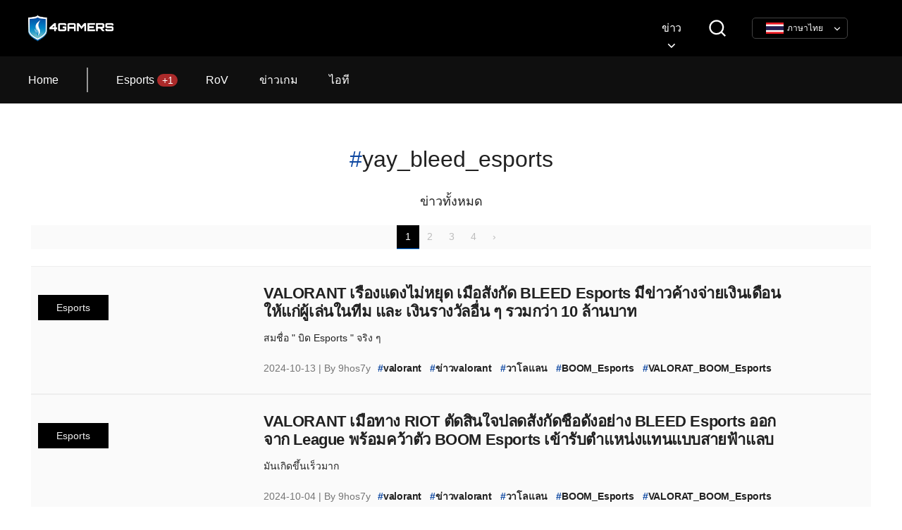

--- FILE ---
content_type: text/html;charset=UTF-8
request_url: https://www.4gamers.co.th/news/tag/yay_bleed_esports
body_size: 5041
content:




<!DOCTYPE html>
<html  prefix="og: http://ogp.me/ns# website: http://ogp.me/ns/website#">
<head>
    <meta charset="utf-8">
    <meta name="viewport" content="width=device-width,initial-scale=1.0,shrink-to-fit=no">

<title>#yay_bleed_esports | 4Gamers Thailand</title>
    <style>
/*
 * material color, light use foo-800 series, dark mode use foo-200 series
 *
 * The file also used in admin editor, update the file should review CkEditorComponent
 */
.ckstyle-highlight-red {
    /* this is red-A700 */
    color: #D50000 !important;
}

.ckstyle-highlight-pink {
    color: #ad1457 !important;
}

.ckstyle-highlight-purple {
    color: #6a1b9a !important;
}

.ckstyle-highlight-indigo {
    color: #283593 !important;
}

.ckstyle-highlight-blue {
    color: #1565c0 !important;
}

.ckstyle-highlight-light-blue {
    color: #0277bd !important;
}

.ckstyle-highlight-teal {
    color: #00695c !important;
}

.ckstyle-highlight-green {
    color: #2e7d32 !important;
}

.ckstyle-highlight-light-green {
    color: #558b2f !important;
}

.ckstyle-highlight-lime {
    color: #558b2f !important;
}

.ckstyle-highlight-yellow {
    color: #f9a825 !important;
}

.ckstyle-highlight-amber {
    color: #f9a825 !important;
}

.ckstyle-highlight-orange {
    color: #ef6c00 !important;
}

.ckstyle-highlight-deep-orange {
    color: #d84315 !important;
}

.ckstyle-highlight-brown {
    color: #4e342e !important;
}

.ckstyle-highlight-grey {
    color: #424242 !important;
}

.ckstyle-highlight-blue-grey {
    color: #37474f !important;
}

.ckstyle-spoilers {
    background-color: #000 !important;
    color: transparent !important;
    cursor: pointer;
}

.ckstyle-spoilers.active {
    background-color: inherit !important;
    color: inherit !important;
    text-decoration-line: underline;
    text-decoration-style: dashed;
}

.dark {
    .ckstyle-highlight-red {
        /* this is red-300 */
        color: #EF5350 !important;
    }

    .ckstyle-highlight-pink {
        color: #F48FB1 !important;
    }

    .ckstyle-highlight-purple {
        color: #CE93D8 !important;
    }

    .ckstyle-highlight-indigo {
        color: #9FA8DA !important;
    }

    .ckstyle-highlight-blue {
        color: #90CAF9 !important;
    }

    .ckstyle-highlight-light-blue {
        color: #81D4FA !important;
    }

    .ckstyle-highlight-teal {
        color: #80CBC4 !important;
    }

    .ckstyle-highlight-green {
        color: #A5D6A7 !important;
    }

    .ckstyle-highlight-light-green {
        color: #C5E1A5 !important;
    }

    .ckstyle-highlight-lime {
        color: #E6EE9C !important;
    }

    .ckstyle-highlight-yellow {
        color: #FFF59D !important;
    }

    .ckstyle-highlight-amber {
        color: #FFE082 !important;
    }

    .ckstyle-highlight-orange {
        color: #FFCC80 !important;
    }

    .ckstyle-highlight-deep-orange {
        color: #FFAB91 !important;
    }

    .ckstyle-highlight-brown {
        color: #BCAAA4 !important;
    }

    .ckstyle-highlight-grey {
        color: #EEEEEE !important;
    }

    .ckstyle-highlight-blue-grey {
        color: #B0BEC5 !important;
    }

    .ckstyle-spoilers {
        background-color: #fff !important;
        color: transparent !important;
    }

    .ckstyle-spoilers.active {
        background-color: inherit !important;
        color: inherit !important;
        text-decoration-line: underline;
        text-decoration-style: dashed;
    }
}

.ckstyle-responsive-table {
    overflow-x: auto;
}

.ckstyle-responsive-table table tr td {
    white-space: nowrap;
}
/*
 * The file also used in admin editor, replace class name `.render-content` to `.cke_editable`
 * update the file should review CkEditorComponent
 */
.render-content {
    --text-color: #616161;
    --header-color: #212121;
    --caption-color: #757575;
    --caption-border-color: #9E9E9E;
    --anchor-color: #0D47A1;
    --anchor-hover-color: #0071BC;
    --blockquote-border-color: #E0E0E0;
    --td-border-color: #CCC;
}

.dark .render-content {
    --text-color: #E0E0E0;
    --header-color: #F5F5F5;
    --caption-color: #9e9689;
    --caption-border-color: #4b5255;
    --anchor-color: #1E88E5;
    --anchor-hover-color: #429EEE;
    --blockquote-border-color: #393d40;
    --td-border-color: #9E9E9E;
}

.render-content {
    color: var(--text-color);
}

.render-content pre {
    color: var(--text-color);
}

.render-content h1, .render-content h1.render-content-h1 {
    font-size: 2em !important;
    font-weight: bold !important;
    color: var(--header-color) !important;
    margin-top: 0 !important;
    margin-bottom: 8px !important;
}

.render-content h2, .render-content h2.render-content-h2 {
    font-size: 1.5em !important;
    font-weight: bold !important;
    color: var(--header-color) !important;
    margin: 16px 0 !important;
    letter-spacing: -0.3px !important;
}

.render-content h3, .render-content h3.render-content-h3 {
    font-size: 1.25em !important;
    font-weight: bold !important;
    color: var(--header-color) !important;
    letter-spacing: -0.3px !important;
    margin-top: 0 !important;
    margin-bottom: 8px !important;

}

.render-content p {
    color: var(--text-color);
    font-size: 16px;
    letter-spacing: 0.4px;
    word-break: break-word;
}

@media (min-width: 992px) {
    .render-content p {
        font-size: 18px;
        letter-spacing: 0.5px;
    }
}

@media (min-width: 992px) {
    .render-content p.render-content-body-2 {
        font-size: 16px;
    }
}

.render-content figure figcaption {
    font-size: 12px;
    font-weight: 600;
    line-height: 1.5;
    color: var(--caption-color);
    padding-top: 6px;
    padding-bottom: 12px;
    border-bottom: 1px dotted var(--caption-border-color);
}

.render-content {
    max-width: 720px;
    font-family: -apple-system, BlinkMacSystemFont, "Segoe UI", Roboto,
    "Helvetica Neue", Arial, "MsJengHeiFix", "Microsoft JhengHei", sans-serif, "Apple Color Emoji",
    "Segoe UI Emoji", "Segoe UI Symbol";
}

@media (min-width: 768px) {
    .render-content {
        max-width: 100%;
    }
}

@media (min-width: 992px) {
    .render-content {
        max-width: 800px;
    }
}

.render-content iframe {
    margin-left: auto;
    margin-right: auto;
    display: block;
    max-width: 100% !important;
}

.render-content .twitter-tweet-rendered {
    margin-left: auto;
    margin-right: auto;
}

/* workaround twitter white rounded-corner in dark mode */
.dark .render-content .twitter-tweet iframe {
    color-scheme: light;
}

/* workaround steam widget white bg in dark mode */
.dark .render-content iframe[src*="https://store.steampowered.com/widget/"] {
    color-scheme: normal;
}

.render-content p img, .render-content a img, .render-content figure img, .render-content div img {
    display: block;
    max-width: 100% !important;
    margin-left: auto !important;
    margin-right: auto !important;
}

.render-content p img:not(.ignore-render-content-image-base-style), .render-content a img:not(.ignore-render-content-image-base-style), .render-content figure img:not(.ignore-render-content-image-base-style), .render-content div img:not(.ignore-render-content-image-base-style) {
    height: auto !important;
}

.render-content a {
    word-break: break-word;
    color: var(--anchor-color);
    text-decoration: none;
    -webkit-transition: color .3s ease;
    transition: color .3s ease;
}

@media (min-width: 992px) {
    .render-content a:hover {
        text-decoration: underline;
        color: var(--anchor-hover-color);
    }
}

.render-content blockquote {
    font-style: italic;
    padding: 2px 8px 2px 20px;
    border-style: solid;
    border-color: var(--blockquote-border-color);
    border-width: 0;
    border-left-width: 5px;
    margin: 1em 40px;
}

@media (max-width: 575.99px) {
    .render-content blockquote {
        margin: 1em 20px;
    }
}

.render-content p {
    margin: 0;
}

.render-content figure {
    display: inline-block;
}

.render-content figure figcaption {
    text-align: center;
}

.render-content ul, .render-content li {
    list-style: inherit;
    font-size: 1rem;
}

.render-content ol {
    list-style: decimal !important;
}

@media (min-width: 992px) {
    .render-content li {
        font-size: 18px;
    }
}

.render-content table {
    border-spacing: 0;
    width: 100% !important;
}

.render-content td {
    border-spacing: 0;
    max-width: 100%;
    word-wrap: break-word;
    word-break: break-all;
    border-color: var(--td-border-color);
}

.render-content table tr {
    max-width: 100%;
}

.render-content table tr td {
    max-width: 50%;
}

.render-content table tr td img {
    max-width: 100%;
    height: auto !important;
}
    </style>

    <link rel="preconnect" href="https://img.4gamers.com.tw" />

      <script type="application/javascript">
        window.rawPukuSiteMeta = {"siteHost":"https://www.4gamers.co.th","profile":"prod","lang":"th","gaTrackerId":"G-H1EWL9LWT6","fbAppId":"479339585890453","timeZoneOffset":420,"cseEngineId":"92c0d4dab26e54740","twitchHomeUrl":"","youtubeHomeUrl":"","fbHomeUrl":"https://www.facebook.com/4GamersThailand","contactEmail":"news@4gamers.co.th","companyName":"4Gamers Thailand","internationalSiteHosts":{"zh":"https://www.4gamers.com.tw","th":"https://www.4gamers.co.th","vn":"https://www.4gamers.vn"},"fbPixelId":"950170848514412","applicationVersion":"release-260126-0930","serviceEmail":"news@4gamers.co.th","clientPlatform":"WEB","siteApiBaseUrl":"/site/api/","regApiBaseUrl":"/r/api/","limitedAdsSlots":[],"extHost":"https://ext.4gamers.co.th"};
      </script>

      <script type="application/javascript">
        window.pukuSitePageCfg = [{"@type":"HomeV4PageCfg","bigEvent":{"title":"RoV : Proleague 2021 Summer","enabled":false,"option":{"key":"home-v4-big-event","anyTags":["rov_pro_league_2021"],"sortType":"PUBLISH_AT","everyTags":[],"limitToAdultContent":false,"excludeAdultContent":false}},"focus":{"tags":["genshinimpact","RoV_Esports","PUBG_Mobile","เกมแจกฟรี","Valorant"]},"hardware":{"tags":[],"enabled":true},"personal":{"enabled":false},"sections":[{"key":"game","title":"Genshin Impact","option":{"key":"home-v4-game","anyTags":[],"sortType":"PUBLISH_AT","everyTags":["genshinimpact"],"limitToAdultContent":false,"excludeAdultContent":false},"enabled":true,"description":"ข่าวสาร และเทคนิคต่าง ๆ เกี่ยวกับเกม Genshin Impact","requiredFields":["title","description"]},{"key":"esports","title":"เกมมือถือ","option":{"key":"home-v4-esports","anyTags":["เกมมือถือ"],"sortType":"PUBLISH_AT","everyTags":["เกมมือถือ"],"limitToAdultContent":false,"excludeAdultContent":false},"enabled":true,"description":"เกมมือถือใหม่มาแรง โค้ดฟรี และเทคนิคมากมาย","requiredFields":["title","description"]},{"key":"gentlemen","title":"sdfsdfsdfsdf","option":{"key":"home-v4-gentlemen","anyTags":[],"sortType":"PUBLISH_AT","everyTags":[],"limitToAdultContent":true,"excludeAdultContent":false},"enabled":false,"requiredFields":["title"]},{"key":"section4","title":"Valorant","option":{"key":"home-v4-section-4","anyTags":["Valorant"],"sortType":"PUBLISH_AT","everyTags":["Valorant"],"limitToAdultContent":false,"excludeAdultContent":false},"enabled":true,"description":"เกมยิงขวัญใจชาว Esports","requiredFields":["title","description"]},{"key":"section5","title":"เกมฟรี เกมดีราคาถูก","option":{"key":"home-v4-section-5","anyTags":["เกมฟรี"],"sortType":"PUBLISH_AT","everyTags":["เกมฟรี"],"limitToAdultContent":false,"excludeAdultContent":false},"enabled":true,"description":"เกมแจกฟรี เกมราคาพิเศษที่ไม่ควรพลาด","requiredFields":["title","description"]}]}];
      </script>

  <!-- Global site tag (gtag.js) - Google Analytics -->
  <script async src="https://www.googletagmanager.com/gtag/js?id=G-H1EWL9LWT6"></script>
  <script>
    window.dataLayer = window.dataLayer || [];

    function gtag() {
      dataLayer.push(arguments);
    }

    gtag('js', new Date());

    let _gaUserId = window.localStorage.getItem("puku_reg_ga_user_id");

    if (_gaUserId === undefined || _gaUserId === null || _gaUserId === "") {
      _gaUserId = null;
    }

    const _gaOpt = {};
    _gaOpt["page_title"] = "#yay_bleed_esports | 4Gamers Thailand";

    const _gaContentGroup = "";
    if (_gaContentGroup !== '') {
      _gaOpt["content_group"] = _gaContentGroup;
    }

    _gaOpt["page_path"] = "\/news/tag/yay_bleed_esports";
    if (_gaUserId !== null) {
      _gaOpt["user_id"] = _gaUserId;
    }

    gtag('config', 'G-H1EWL9LWT6', _gaOpt);
  </script>

      <script src="https://puku-dist.4gamers.com.tw/site/bundle-legacy/index-D-_IzYs4.js" type="module"></script>

  <meta name="google-signin-client_id" content="">
    <meta name="author" content="4Gamers Thailand">

      <meta name="robots" content="max-image-preview:large">

<meta name="keywords" content="4Gamers, อีสปอร์ต, อีสปอร์ต, ดิจิตอล, เอ็นเตอร์เทนเม็นท์, ทัวร์นาเมนต์, อีสปอร์ตทัวร์นาเมนต์, ข่าวเกมมิ่ง, ข่าวอีสปอร์ต, อีเว้นท์, อีสปอร์ตอีเว้นท์, ทัวร์นาเมนต์แพลตฟอร์ม, Redark, WirForce, Lan Party, อีสปอร์ตคอมมูนิตี้, เกมมิ่ง, เกม, Blizzard, Garena, Riot, Wargaming, เกมมือถือ, ไลฟ์บรอดคาซท์, บรอดคาซท์, อีสปอร์ตบรอดคาซท์, สมาคมอีสปอร์ตนานาชาติ, IESF, อีสปอร์ตไต้หวัน, Twitch">
<meta name="description" content="4Gamers ก่อตั้งขึ้นในปีพ. ศ. 2556 ปัจจุบัน เป็น บริษัท ที่มุ่งเน้นการให้ความสำคัญกับอีสปอร์ตในไต้หวันซึ่งมุ่งมั่นที่จะให้บริการโซลูชั่นการตลาดและการดำเนินการแบบครบวงจรในอุตสาหกรรมเกมในภูมิภาคเอเชียแปซิฟิก 4Gamers ยังเป็นผู้บุกเบิกการสร้างเนื้อหาออนไลน์และการสร้างเนื้อหาการจัดการสื่อของตัวเองเช่นเว็บไซต์ข่าวเกมและการเผยแพร่นิตยสารออนไลน์รายเดือน &quot;4Gamers&quot; ด้วยภารกิจในการสร้างระบบนิเวศน์เกมในภูมิภาค 4Gamers จึงจัดเทศกาลการเกมที่ใหญ่ที่สุดในเอเชีย - WirForce LAN Party ตั้งแต่ปีพ. ศ. 2557 4Gamers Thailand คือการโจมตีครั้งแรกของ 4Gamers ในเอเชียตะวันออกเฉียงใต้ ด้วยสตูดิโอและสำนักงานในท้องถิ่นที่ตั้งอยู่ในกรุงเทพฯมีจุดมุ่งหมายเพื่อให้บริการลูกค้าและคอมมูนิตี้ของเราได้ดียิ่งขึ้นในตลาดที่เติบโตเร็วที่สุดในอุตสาหกรรมเกม">
       <link rel="icon" href="https://img.4gamers.com.tw/puku-site-server-img/favicon-20180629.ico" type="image/x-icon">
    <link rel="apple-touch-icon" href="https://img.4gamers.com.tw/puku-site-server-img/apple-touch-icon-180.png">
    <link rel="manifest" href="/manifest.json">


<link rel="alternate" type="application/rss+xml" title="ข่าวล่าสุด | 4Gamers Thailand" href="https://www.4gamers.co.th/rss/latest-news">
  



</head>
<body>
<div id="app"></div>




          <link href="https://puku-dist.4gamers.com.tw/site/bundle-legacy/vendor-chunks-w5sCWfhD.css" rel="stylesheet">
          <link href="https://puku-dist.4gamers.com.tw/site/bundle-legacy/app-chunks-rLc7fQ4T.css" rel="stylesheet">
          <link href="https://puku-dist.4gamers.com.tw/site/bundle-legacy/tailwind-chunks-BdOQEcDa.css" rel="stylesheet">



      <script>
        !function (f, b, e, v, n, t, s) {
          if (f.fbq) return;
          n = f.fbq = function () {
            n.callMethod ?
              n.callMethod.apply(n, arguments) : n.queue.push(arguments)
          };
          if (!f._fbq) f._fbq = n;
          n.push = n;
          n.loaded = !0;
          n.version = '2.0';
          n.queue = [];
          t = b.createElement(e);
          t.async = !0;
          t.src = v;
          s = b.getElementsByTagName(e)[0];
          s.parentNode.insertBefore(t, s)
        }(window, document, 'script',
          'https://connect.facebook.net/en_US/fbevents.js');
        fbq('init', 950170848514412);
        fbq('track', 'PageView', {title: "#yay_bleed_esports | 4Gamers Thailand"});
      </script>
      <noscript>
        <img height="1" width="1" style="display:none"
             src="https://www.facebook.com/tr?id==950170848514412&ev=PageView&cd[title]=#yay_bleed_esports | 4Gamers Thailand&noscript=1"/>
      </noscript>


</body>
</html>



--- FILE ---
content_type: text/css
request_url: https://puku-dist.4gamers.com.tw/site/bundle-legacy/vendor-chunks-w5sCWfhD.css
body_size: 39882
content:
@charset "UTF-8";@font-face{font-family:swiper-icons;src:url(data:application/font-woff;charset=utf-8;base64,\ [base64]//wADZ2x5ZgAAAywAAADMAAAD2MHtryVoZWFkAAABbAAAADAAAAA2E2+eoWhoZWEAAAGcAAAAHwAAACQC9gDzaG10eAAAAigAAAAZAAAArgJkABFsb2NhAAAC0AAAAFoAAABaFQAUGG1heHAAAAG8AAAAHwAAACAAcABAbmFtZQAAA/gAAAE5AAACXvFdBwlwb3N0AAAFNAAAAGIAAACE5s74hXjaY2BkYGAAYpf5Hu/j+W2+MnAzMYDAzaX6QjD6/4//Bxj5GA8AuRwMYGkAPywL13jaY2BkYGA88P8Agx4j+/8fQDYfA1AEBWgDAIB2BOoAeNpjYGRgYNBh4GdgYgABEMnIABJzYNADCQAACWgAsQB42mNgYfzCOIGBlYGB0YcxjYGBwR1Kf2WQZGhhYGBiYGVmgAFGBiQQkOaawtDAoMBQxXjg/wEGPcYDDA4wNUA2CCgwsAAAO4EL6gAAeNpj2M0gyAACqxgGNWBkZ2D4/wMA+xkDdgAAAHjaY2BgYGaAYBkGRgYQiAHyGMF8FgYHIM3DwMHABGQrMOgyWDLEM1T9/w8UBfEMgLzE////P/5//f/V/xv+r4eaAAeMbAxwIUYmIMHEgKYAYjUcsDAwsLKxc3BycfPw8jEQA/[base64]/uznmfPFBNODM2K7MTQ45YEAZqGP81AmGGcF3iPqOop0r1SPTaTbVkfUe4HXj97wYE+yNwWYxwWu4v1ugWHgo3S1XdZEVqWM7ET0cfnLGxWfkgR42o2PvWrDMBSFj/IHLaF0zKjRgdiVMwScNRAoWUoH78Y2icB/yIY09An6AH2Bdu/UB+yxopYshQiEvnvu0dURgDt8QeC8PDw7Fpji3fEA4z/PEJ6YOB5hKh4dj3EvXhxPqH/SKUY3rJ7srZ4FZnh1PMAtPhwP6fl2PMJMPDgeQ4rY8YT6Gzao0eAEA409DuggmTnFnOcSCiEiLMgxCiTI6Cq5DZUd3Qmp10vO0LaLTd2cjN4fOumlc7lUYbSQcZFkutRG7g6JKZKy0RmdLY680CDnEJ+UMkpFFe1RN7nxdVpXrC4aTtnaurOnYercZg2YVmLN/d/gczfEimrE/fs/bOuq29Zmn8tloORaXgZgGa78yO9/cnXm2BpaGvq25Dv9S4E9+5SIc9PqupJKhYFSSl47+Qcr1mYNAAAAeNptw0cKwkAAAMDZJA8Q7OUJvkLsPfZ6zFVERPy8qHh2YER+3i/BP83vIBLLySsoKimrqKqpa2hp6+jq6RsYGhmbmJqZSy0sraxtbO3sHRydnEMU4uR6yx7JJXveP7WrDycAAAAAAAH//wACeNpjYGRgYOABYhkgZgJCZgZNBkYGLQZtIJsFLMYAAAw3ALgAeNolizEKgDAQBCchRbC2sFER0YD6qVQiBCv/H9ezGI6Z5XBAw8CBK/m5iQQVauVbXLnOrMZv2oLdKFa8Pjuru2hJzGabmOSLzNMzvutpB3N42mNgZGBg4GKQYzBhYMxJLMlj4GBgAYow/P/PAJJhLM6sSoWKfWCAAwDAjgbRAAB42mNgYGBkAIIbCZo5IPrmUn0hGA0AO8EFTQAA);font-weight:400;font-style:normal}:root{--swiper-theme-color: #007aff}:host{position:relative;display:block;margin-left:auto;margin-right:auto;z-index:1}.swiper{margin-left:auto;margin-right:auto;position:relative;overflow:hidden;list-style:none;padding:0;z-index:1;display:block}.swiper-vertical>.swiper-wrapper{flex-direction:column}.swiper-wrapper{position:relative;width:100%;height:100%;z-index:1;display:flex;transition-property:transform;transition-timing-function:var(--swiper-wrapper-transition-timing-function, initial);box-sizing:content-box}.swiper-android .swiper-slide,.swiper-ios .swiper-slide,.swiper-wrapper{transform:translateZ(0)}.swiper-horizontal{touch-action:pan-y}.swiper-vertical{touch-action:pan-x}.swiper-slide{flex-shrink:0;width:100%;height:100%;position:relative;transition-property:transform;display:block}.swiper-slide-invisible-blank{visibility:hidden}.swiper-autoheight,.swiper-autoheight .swiper-slide{height:auto}.swiper-autoheight .swiper-wrapper{align-items:flex-start;transition-property:transform,height}.swiper-backface-hidden .swiper-slide{transform:translateZ(0);backface-visibility:hidden}.swiper-3d.swiper-css-mode .swiper-wrapper{perspective:1200px}.swiper-3d .swiper-wrapper{transform-style:preserve-3d}.swiper-3d{perspective:1200px}.swiper-3d .swiper-slide,.swiper-3d .swiper-cube-shadow{transform-style:preserve-3d}.swiper-css-mode>.swiper-wrapper{overflow:auto;scrollbar-width:none;-ms-overflow-style:none}.swiper-css-mode>.swiper-wrapper::-webkit-scrollbar{display:none}.swiper-css-mode>.swiper-wrapper>.swiper-slide{scroll-snap-align:start start}.swiper-css-mode.swiper-horizontal>.swiper-wrapper{scroll-snap-type:x mandatory}.swiper-css-mode.swiper-vertical>.swiper-wrapper{scroll-snap-type:y mandatory}.swiper-css-mode.swiper-free-mode>.swiper-wrapper{scroll-snap-type:none}.swiper-css-mode.swiper-free-mode>.swiper-wrapper>.swiper-slide{scroll-snap-align:none}.swiper-css-mode.swiper-centered>.swiper-wrapper:before{content:"";flex-shrink:0;order:9999}.swiper-css-mode.swiper-centered>.swiper-wrapper>.swiper-slide{scroll-snap-align:center center;scroll-snap-stop:always}.swiper-css-mode.swiper-centered.swiper-horizontal>.swiper-wrapper>.swiper-slide:first-child{margin-inline-start:var(--swiper-centered-offset-before)}.swiper-css-mode.swiper-centered.swiper-horizontal>.swiper-wrapper:before{height:100%;min-height:1px;width:var(--swiper-centered-offset-after)}.swiper-css-mode.swiper-centered.swiper-vertical>.swiper-wrapper>.swiper-slide:first-child{margin-block-start:var(--swiper-centered-offset-before)}.swiper-css-mode.swiper-centered.swiper-vertical>.swiper-wrapper:before{width:100%;min-width:1px;height:var(--swiper-centered-offset-after)}.swiper-3d .swiper-slide-shadow,.swiper-3d .swiper-slide-shadow-left,.swiper-3d .swiper-slide-shadow-right,.swiper-3d .swiper-slide-shadow-top,.swiper-3d .swiper-slide-shadow-bottom{position:absolute;left:0;top:0;width:100%;height:100%;pointer-events:none;z-index:10}.swiper-3d .swiper-slide-shadow{background:#00000026}.swiper-3d .swiper-slide-shadow-left{background-image:linear-gradient(to left,#00000080,#0000)}.swiper-3d .swiper-slide-shadow-right{background-image:linear-gradient(to right,#00000080,#0000)}.swiper-3d .swiper-slide-shadow-top{background-image:linear-gradient(to top,#00000080,#0000)}.swiper-3d .swiper-slide-shadow-bottom{background-image:linear-gradient(to bottom,#00000080,#0000)}.swiper-lazy-preloader{width:42px;height:42px;position:absolute;left:50%;top:50%;margin-left:-21px;margin-top:-21px;z-index:10;transform-origin:50%;box-sizing:border-box;border:4px solid var(--swiper-preloader-color, var(--swiper-theme-color));border-radius:50%;border-top-color:transparent}.swiper:not(.swiper-watch-progress) .swiper-lazy-preloader,.swiper-watch-progress .swiper-slide-visible .swiper-lazy-preloader{animation:swiper-preloader-spin 1s infinite linear}.swiper-lazy-preloader-white{--swiper-preloader-color: #fff}.swiper-lazy-preloader-black{--swiper-preloader-color: #000}@keyframes swiper-preloader-spin{0%{transform:rotate(0)}to{transform:rotate(360deg)}}.swiper-virtual .swiper-slide{-webkit-backface-visibility:hidden;transform:translateZ(0)}.swiper-virtual.swiper-css-mode .swiper-wrapper:after{content:"";position:absolute;left:0;top:0;pointer-events:none}.swiper-virtual.swiper-css-mode.swiper-horizontal .swiper-wrapper:after{height:1px;width:var(--swiper-virtual-size)}.swiper-virtual.swiper-css-mode.swiper-vertical .swiper-wrapper:after{width:1px;height:var(--swiper-virtual-size)}:root{--swiper-navigation-size: 44px}.swiper-button-prev,.swiper-button-next{position:absolute;top:var(--swiper-navigation-top-offset, 50%);width:calc(var(--swiper-navigation-size) / 44 * 27);height:var(--swiper-navigation-size);margin-top:calc(0px - (var(--swiper-navigation-size) / 2));z-index:10;cursor:pointer;display:flex;align-items:center;justify-content:center;color:var(--swiper-navigation-color, var(--swiper-theme-color))}.swiper-button-prev.swiper-button-disabled,.swiper-button-next.swiper-button-disabled{opacity:.35;cursor:auto;pointer-events:none}.swiper-button-prev.swiper-button-hidden,.swiper-button-next.swiper-button-hidden{opacity:0;cursor:auto;pointer-events:none}.swiper-navigation-disabled .swiper-button-prev,.swiper-navigation-disabled .swiper-button-next{display:none!important}.swiper-button-prev svg,.swiper-button-next svg{width:100%;height:100%;-o-object-fit:contain;object-fit:contain;transform-origin:center}.swiper-rtl .swiper-button-prev svg,.swiper-rtl .swiper-button-next svg{transform:rotate(180deg)}.swiper-button-prev,.swiper-rtl .swiper-button-next{left:var(--swiper-navigation-sides-offset, 10px);right:auto}.swiper-button-lock{display:none}.swiper-button-prev:after,.swiper-button-next:after{font-family:swiper-icons;font-size:var(--swiper-navigation-size);text-transform:none!important;letter-spacing:0;font-variant:initial;line-height:1}.swiper-button-prev:after,.swiper-rtl .swiper-button-next:after{content:"prev"}.swiper-button-next,.swiper-rtl .swiper-button-prev{right:var(--swiper-navigation-sides-offset, 10px);left:auto}.swiper-button-next:after,.swiper-rtl .swiper-button-prev:after{content:"next"}.swiper-pagination{position:absolute;text-align:center;transition:.3s opacity;transform:translateZ(0);z-index:10}.swiper-pagination.swiper-pagination-hidden{opacity:0}.swiper-pagination-disabled>.swiper-pagination,.swiper-pagination.swiper-pagination-disabled{display:none!important}.swiper-pagination-fraction,.swiper-pagination-custom,.swiper-horizontal>.swiper-pagination-bullets,.swiper-pagination-bullets.swiper-pagination-horizontal{bottom:var(--swiper-pagination-bottom, 8px);top:var(--swiper-pagination-top, auto);left:0;width:100%}.swiper-pagination-bullets-dynamic{overflow:hidden;font-size:0}.swiper-pagination-bullets-dynamic .swiper-pagination-bullet{transform:scale(.33);position:relative}.swiper-pagination-bullets-dynamic .swiper-pagination-bullet-active,.swiper-pagination-bullets-dynamic .swiper-pagination-bullet-active-main{transform:scale(1)}.swiper-pagination-bullets-dynamic .swiper-pagination-bullet-active-prev{transform:scale(.66)}.swiper-pagination-bullets-dynamic .swiper-pagination-bullet-active-prev-prev{transform:scale(.33)}.swiper-pagination-bullets-dynamic .swiper-pagination-bullet-active-next{transform:scale(.66)}.swiper-pagination-bullets-dynamic .swiper-pagination-bullet-active-next-next{transform:scale(.33)}.swiper-pagination-bullet{width:var(--swiper-pagination-bullet-width, var(--swiper-pagination-bullet-size, 8px));height:var(--swiper-pagination-bullet-height, var(--swiper-pagination-bullet-size, 8px));display:inline-block;border-radius:var(--swiper-pagination-bullet-border-radius, 50%);background:var(--swiper-pagination-bullet-inactive-color, #000);opacity:var(--swiper-pagination-bullet-inactive-opacity, .2)}button.swiper-pagination-bullet{border:none;margin:0;padding:0;box-shadow:none;-webkit-appearance:none;-moz-appearance:none;appearance:none}.swiper-pagination-clickable .swiper-pagination-bullet{cursor:pointer}.swiper-pagination-bullet:only-child{display:none!important}.swiper-pagination-bullet-active{opacity:var(--swiper-pagination-bullet-opacity, 1);background:var(--swiper-pagination-color, var(--swiper-theme-color))}.swiper-vertical>.swiper-pagination-bullets,.swiper-pagination-vertical.swiper-pagination-bullets{right:var(--swiper-pagination-right, 8px);left:var(--swiper-pagination-left, auto);top:50%;transform:translate3d(0,-50%,0)}.swiper-vertical>.swiper-pagination-bullets .swiper-pagination-bullet,.swiper-pagination-vertical.swiper-pagination-bullets .swiper-pagination-bullet{margin:var(--swiper-pagination-bullet-vertical-gap, 6px) 0;display:block}.swiper-vertical>.swiper-pagination-bullets.swiper-pagination-bullets-dynamic,.swiper-pagination-vertical.swiper-pagination-bullets.swiper-pagination-bullets-dynamic{top:50%;transform:translateY(-50%);width:8px}.swiper-vertical>.swiper-pagination-bullets.swiper-pagination-bullets-dynamic .swiper-pagination-bullet,.swiper-pagination-vertical.swiper-pagination-bullets.swiper-pagination-bullets-dynamic .swiper-pagination-bullet{display:inline-block;transition:.2s transform,.2s top}.swiper-horizontal>.swiper-pagination-bullets .swiper-pagination-bullet,.swiper-pagination-horizontal.swiper-pagination-bullets .swiper-pagination-bullet{margin:0 var(--swiper-pagination-bullet-horizontal-gap, 4px)}.swiper-horizontal>.swiper-pagination-bullets.swiper-pagination-bullets-dynamic,.swiper-pagination-horizontal.swiper-pagination-bullets.swiper-pagination-bullets-dynamic{left:50%;transform:translate(-50%);white-space:nowrap}.swiper-horizontal>.swiper-pagination-bullets.swiper-pagination-bullets-dynamic .swiper-pagination-bullet,.swiper-pagination-horizontal.swiper-pagination-bullets.swiper-pagination-bullets-dynamic .swiper-pagination-bullet{transition:.2s transform,.2s left}.swiper-horizontal.swiper-rtl>.swiper-pagination-bullets-dynamic .swiper-pagination-bullet{transition:.2s transform,.2s right}.swiper-pagination-fraction{color:var(--swiper-pagination-fraction-color, inherit)}.swiper-pagination-progressbar{background:var(--swiper-pagination-progressbar-bg-color, rgba(0, 0, 0, .25));position:absolute}.swiper-pagination-progressbar .swiper-pagination-progressbar-fill{background:var(--swiper-pagination-color, var(--swiper-theme-color));position:absolute;left:0;top:0;width:100%;height:100%;transform:scale(0);transform-origin:left top}.swiper-rtl .swiper-pagination-progressbar .swiper-pagination-progressbar-fill{transform-origin:right top}.swiper-horizontal>.swiper-pagination-progressbar,.swiper-pagination-progressbar.swiper-pagination-horizontal,.swiper-vertical>.swiper-pagination-progressbar.swiper-pagination-progressbar-opposite,.swiper-pagination-progressbar.swiper-pagination-vertical.swiper-pagination-progressbar-opposite{width:100%;height:var(--swiper-pagination-progressbar-size, 4px);left:0;top:0}.swiper-vertical>.swiper-pagination-progressbar,.swiper-pagination-progressbar.swiper-pagination-vertical,.swiper-horizontal>.swiper-pagination-progressbar.swiper-pagination-progressbar-opposite,.swiper-pagination-progressbar.swiper-pagination-horizontal.swiper-pagination-progressbar-opposite{width:var(--swiper-pagination-progressbar-size, 4px);height:100%;left:0;top:0}.swiper-pagination-lock{display:none}.swiper-scrollbar{border-radius:var(--swiper-scrollbar-border-radius, 10px);position:relative;touch-action:none;background:var(--swiper-scrollbar-bg-color, rgba(0, 0, 0, .1))}.swiper-scrollbar-disabled>.swiper-scrollbar,.swiper-scrollbar.swiper-scrollbar-disabled{display:none!important}.swiper-horizontal>.swiper-scrollbar,.swiper-scrollbar.swiper-scrollbar-horizontal{position:absolute;left:var(--swiper-scrollbar-sides-offset, 1%);bottom:var(--swiper-scrollbar-bottom, 4px);top:var(--swiper-scrollbar-top, auto);z-index:50;height:var(--swiper-scrollbar-size, 4px);width:calc(100% - 2 * var(--swiper-scrollbar-sides-offset, 1%))}.swiper-vertical>.swiper-scrollbar,.swiper-scrollbar.swiper-scrollbar-vertical{position:absolute;left:var(--swiper-scrollbar-left, auto);right:var(--swiper-scrollbar-right, 4px);top:var(--swiper-scrollbar-sides-offset, 1%);z-index:50;width:var(--swiper-scrollbar-size, 4px);height:calc(100% - 2 * var(--swiper-scrollbar-sides-offset, 1%))}.swiper-scrollbar-drag{height:100%;width:100%;position:relative;background:var(--swiper-scrollbar-drag-bg-color, rgba(0, 0, 0, .5));border-radius:var(--swiper-scrollbar-border-radius, 10px);left:0;top:0}.swiper-scrollbar-cursor-drag{cursor:move}.swiper-scrollbar-lock{display:none}.swiper-zoom-container{width:100%;height:100%;display:flex;justify-content:center;align-items:center;text-align:center}.swiper-zoom-container>img,.swiper-zoom-container>svg,.swiper-zoom-container>canvas{max-width:100%;max-height:100%;-o-object-fit:contain;object-fit:contain}.swiper-slide-zoomed{cursor:move;touch-action:none}.swiper .swiper-notification{position:absolute;left:0;top:0;pointer-events:none;opacity:0;z-index:-1000}.swiper-free-mode>.swiper-wrapper{transition-timing-function:ease-out;margin:0 auto}.swiper-grid>.swiper-wrapper{flex-wrap:wrap}.swiper-grid-column>.swiper-wrapper{flex-wrap:wrap;flex-direction:column}.swiper-fade.swiper-free-mode .swiper-slide{transition-timing-function:ease-out}.swiper-fade .swiper-slide{pointer-events:none;transition-property:opacity}.swiper-fade .swiper-slide .swiper-slide{pointer-events:none}.swiper-fade .swiper-slide-active,.swiper-fade .swiper-slide-active .swiper-slide-active{pointer-events:auto}.swiper.swiper-cube{overflow:visible}.swiper-cube .swiper-slide{pointer-events:none;backface-visibility:hidden;z-index:1;visibility:hidden;transform-origin:0 0;width:100%;height:100%}.swiper-cube .swiper-slide .swiper-slide{pointer-events:none}.swiper-cube.swiper-rtl .swiper-slide{transform-origin:100% 0}.swiper-cube .swiper-slide-active,.swiper-cube .swiper-slide-active .swiper-slide-active{pointer-events:auto}.swiper-cube .swiper-slide-active,.swiper-cube .swiper-slide-next,.swiper-cube .swiper-slide-prev{pointer-events:auto;visibility:visible}.swiper-cube .swiper-cube-shadow{position:absolute;left:0;bottom:0;width:100%;height:100%;opacity:.6;z-index:0}.swiper-cube .swiper-cube-shadow:before{content:"";background:#000;position:absolute;left:0;top:0;bottom:0;right:0;filter:blur(50px)}.swiper-cube .swiper-slide-next+.swiper-slide{pointer-events:auto;visibility:visible}.swiper-cube .swiper-slide-shadow-cube.swiper-slide-shadow-top,.swiper-cube .swiper-slide-shadow-cube.swiper-slide-shadow-bottom,.swiper-cube .swiper-slide-shadow-cube.swiper-slide-shadow-left,.swiper-cube .swiper-slide-shadow-cube.swiper-slide-shadow-right{z-index:0;backface-visibility:hidden}.swiper.swiper-flip{overflow:visible}.swiper-flip .swiper-slide{pointer-events:none;backface-visibility:hidden;z-index:1}.swiper-flip .swiper-slide .swiper-slide{pointer-events:none}.swiper-flip .swiper-slide-active,.swiper-flip .swiper-slide-active .swiper-slide-active{pointer-events:auto}.swiper-flip .swiper-slide-shadow-flip.swiper-slide-shadow-top,.swiper-flip .swiper-slide-shadow-flip.swiper-slide-shadow-bottom,.swiper-flip .swiper-slide-shadow-flip.swiper-slide-shadow-left,.swiper-flip .swiper-slide-shadow-flip.swiper-slide-shadow-right{z-index:0;backface-visibility:hidden}.swiper-creative .swiper-slide{backface-visibility:hidden;overflow:hidden;transition-property:transform,opacity,height}.swiper.swiper-cards{overflow:visible}.swiper-cards .swiper-slide{transform-origin:center bottom;backface-visibility:hidden;overflow:hidden}:root{--gray-42: #424242;--dark-27: #272727;--card_title: #000000;--card_border: #e6e6e6;--card_sub: var(--gray-42);--card-tail: var(--gray-600);--card_muted: #9e9e9e;--card-bg: #ffffff;--dark-border: #282828;--bg: #fafafa;--dark-bg: #1a1a1a;--text-color: #000000;--dark-text-color: #f1f1f1;--dark-card-border: var(--gray-54);--font-color-light: var(--white);--mobile-game-rank-top-two-name: var(--gray-600);--mobile-game-rank-top-two-bg: var(--gray-42);--mobile-game-rank-rest-name: var(--gray-500);--link-muted: var(--gray-600);--hash-text-color: #00000;--hash-color: #007aff;--dark-hash-color: var(--dodger-blue);--hash-bg: #ececec;--dark-hash-bg: var(--dark-27);--dark-card-sub: var(--gray-500);--personal-recommend-bg: var(--gray-100);--mask-swiper-color: #f5f5f5;--dark-mask-swiper-color: #1a1a1a;--hash-tag-block-hover-bg: #eeeeee;--icon-tab-section-color: var(--gray-500);--icon-tab-section-color-active: var(--gray-42);--section-bg: #f5f5f5;--dark-section-bg: #121212;--icon-arrow-color-light: var(--white);--icon-arrow-color-dark: var(--black)}/*!
* Bootstrap v4.6.2 (https://getbootstrap.com/)
* Copyright 2011-2022 The Bootstrap Authors
* Copyright 2011-2022 Twitter, Inc.
* Licensed under MIT (https://github.com/twbs/bootstrap/blob/main/LICENSE)
*/:root{--blue: #007bff;--gray-dark: #424242;--white: #fff;--gray: #757575;--primary: #007bff;--secondary: #9E9E9E;--success: #4dbd74;--info: #63c2de;--warning: #ffc107;--danger: #f86c6b;--light: #F5F5F5;--dark: #212121;--indigo: #6610f2;--purple: #6f42c1;--pink: #e83e8c;--red: #f86c6b;--orange: #f8cb00;--yellow: #ffc107;--green: #4dbd74;--teal: #20c997;--cyan: #63c2de;--black: #000;--gray-50: #FAFAFA;--gray-100: #F5F5F5;--gray-200: #EEEEEE;--gray-300: #E0E0E0;--gray-400: #BDBDBD;--gray-500: #9E9E9E;--gray-600: #757575;--gray-700: #616161;--gray-800: #424242;--gray-900: #212121;--twilight-blue: #0d47a1;--dodger-blue: #2979ff;--white-90: #fafafa;--white-f1: #f1f1f1;--gray-54: #545454;--facebook-blue: #3b5998;--pure-blue: #0091ff;--soft-blue: #64B5F6;--light-gray: #d8d8d8;--dark-red: #ab2a2a;--dark-opacity: rgba(0, 0, 0, .6);--white-opacity-3: rgba(255, 255, 255, .3);--sand: #e1c176;--vivid-blue: #2196f3;--gray-800-opacity: rgba(66, 66, 66, .7);--gray-opacity: rgba(117, 117, 117, .6);--dark-blue: #003093;--shop-primary: #c23030;--shop-secondary: #f55656;--dmm-primary: #ff4784;--dmm-secondary: #d65068;--gs-primary: #18ddfb;--aroma-primary: #003B75;--aroma-secondary: #0D47A1;--aroma-blue-800: #1565C0;--aroma-blue-600: #1E88E5;--aroma-blue-300: #64B5F6;--aroma-warning: #FDD835;--aroma-danger: #E53935;--aroma-success: #00BFA5;--aroma-light-success: #E6FEFB;--aroma-orange: #FC7900;--aroma-pale-orange: #FFF5E7;--aroma-dark-blue: #19202B;--strong-cyan: #00BFA5;--vote-primary: #2264CA;--vote-danger: #CC3737;--aroma-pure-yellow: #FFF500;--aroma-bright-pink: #F4256F;--aroma-bright-orange: #DAA43A;--aroma-moderate-cyan: #41C1C9;--breakpoint-xs: 0;--breakpoint-sm: 576px;--breakpoint-md: 768px;--breakpoint-lg: 992px;--breakpoint-xl: 1200px;--breakpoint-dx: 1441px;--breakpoint-fh: 1920px;--font-family-sans-serif: -apple-system, BlinkMacSystemFont, "Segoe UI", Roboto, "Helvetica Neue", Arial, "MsJengHeiFix", "Microsoft JhengHei", sans-serif, "Apple Color Emoji", "Segoe UI Emoji", "Segoe UI Symbol";--font-family-monospace: SFMono-Regular, Menlo, Monaco, Consolas, "Liberation Mono", "Courier New", monospace}*,*:before,*:after{box-sizing:border-box}html{font-family:sans-serif;line-height:1.15;-webkit-text-size-adjust:100%;-webkit-tap-highlight-color:rgba(0,0,0,0)}article,aside,figcaption,figure,footer,header,hgroup,main,nav,section{display:block}body{margin:0;font-family:-apple-system,BlinkMacSystemFont,Segoe UI,Roboto,Helvetica Neue,Arial,MsJengHeiFix,Microsoft JhengHei,sans-serif,"Apple Color Emoji","Segoe UI Emoji",Segoe UI Symbol;font-size:.875rem;font-weight:400;line-height:1.5;color:#212121;text-align:left;background-color:#fff}[tabindex="-1"]:focus:not(:focus-visible){outline:0!important}hr{box-sizing:content-box;height:0;overflow:visible}h1,h2,h3,h4,h5,h6{margin-top:0;margin-bottom:.5rem}p{margin-top:0;margin-bottom:1rem}abbr[title],abbr[data-original-title]{text-decoration:underline;-webkit-text-decoration:underline dotted;text-decoration:underline dotted;cursor:help;border-bottom:0;-webkit-text-decoration-skip-ink:none;text-decoration-skip-ink:none}address{margin-bottom:1rem;font-style:normal;line-height:inherit}ol,ul,dl{margin-top:0;margin-bottom:1rem}ol ol,ul ul,ol ul,ul ol{margin-bottom:0}dt{font-weight:700}dd{margin-bottom:.5rem;margin-left:0}blockquote{margin:0 0 1rem}b,strong{font-weight:bolder}small{font-size:80%}sub,sup{position:relative;font-size:75%;line-height:0;vertical-align:baseline}sub{bottom:-.25em}sup{top:-.5em}a{color:#007bff;text-decoration:none;background-color:transparent}a:hover{color:#0056b3;text-decoration:underline}a:not([href]):not([class]){color:inherit;text-decoration:none}a:not([href]):not([class]):hover{color:inherit;text-decoration:none}pre,code,kbd,samp{font-family:SFMono-Regular,Menlo,Monaco,Consolas,Liberation Mono,Courier New,monospace;font-size:1em}pre{margin-top:0;margin-bottom:1rem;overflow:auto;-ms-overflow-style:scrollbar}figure{margin:0 0 1rem}img{vertical-align:middle;border-style:none}svg{overflow:hidden;vertical-align:middle}table{border-collapse:collapse}caption{padding-top:.75rem;padding-bottom:.75rem;color:#757575;text-align:left;caption-side:bottom}th{text-align:inherit;text-align:-webkit-match-parent}label{display:inline-block;margin-bottom:.5rem}button{border-radius:0}button:focus:not(:focus-visible){outline:0}input,button,select,optgroup,textarea{margin:0;font-family:inherit;font-size:inherit;line-height:inherit}button,input{overflow:visible}button,select{text-transform:none}[role=button]{cursor:pointer}select{word-wrap:normal}button,[type=button],[type=reset],[type=submit]{-webkit-appearance:button}button:not(:disabled),[type=button]:not(:disabled),[type=reset]:not(:disabled),[type=submit]:not(:disabled){cursor:pointer}button::-moz-focus-inner,[type=button]::-moz-focus-inner,[type=reset]::-moz-focus-inner,[type=submit]::-moz-focus-inner{padding:0;border-style:none}input[type=radio],input[type=checkbox]{box-sizing:border-box;padding:0}textarea{overflow:auto;resize:vertical}fieldset{min-width:0;padding:0;margin:0;border:0}legend{display:block;width:100%;max-width:100%;padding:0;margin-bottom:.5rem;font-size:1.5rem;line-height:inherit;color:inherit;white-space:normal}progress{vertical-align:baseline}[type=number]::-webkit-inner-spin-button,[type=number]::-webkit-outer-spin-button{height:auto}[type=search]{outline-offset:-2px;-webkit-appearance:none}[type=search]::-webkit-search-decoration{-webkit-appearance:none}::-webkit-file-upload-button{font:inherit;-webkit-appearance:button}output{display:inline-block}summary{display:list-item;cursor:pointer}template{display:none}[hidden]{display:none!important}h1,h2,h3,h4,h5,h6,.h1,.h2,.h3,.h4,.h5,.h6{margin-bottom:.5rem;font-weight:500;line-height:1.2}h1,.h1{font-size:2.1875rem}h2,.h2{font-size:1.75rem}h3,.h3{font-size:1.53125rem}h4,.h4{font-size:1.3125rem}h5,.h5{font-size:1.09375rem}h6,.h6{font-size:.875rem}.lead{font-size:1.09375rem;font-weight:300}.display-1{font-size:6rem;font-weight:300;line-height:1.2}.display-2{font-size:5.5rem;font-weight:300;line-height:1.2}.display-3{font-size:4.5rem;font-weight:300;line-height:1.2}.display-4{font-size:3.5rem;font-weight:300;line-height:1.2}hr{margin-top:1rem;margin-bottom:1rem;border:0;border-top:1px solid rgba(0,0,0,.1)}small,.small{font-size:.875em;font-weight:400}mark,.mark{padding:.2em;background-color:#fcf8e3}.list-unstyled,.list-inline{padding-left:0;list-style:none}.list-inline-item{display:inline-block}.list-inline-item:not(:last-child){margin-right:.5rem}.initialism{font-size:90%;text-transform:uppercase}.blockquote{margin-bottom:1rem;font-size:1.09375rem}.blockquote-footer{display:block;font-size:.875em;color:#757575}.blockquote-footer:before{content:"— "}.img-fluid{max-width:100%;height:auto}.img-thumbnail{padding:.25rem;background-color:#fff;border:1px solid #E0E0E0;max-width:100%;height:auto}.figure{display:inline-block}.figure-img{margin-bottom:.5rem;line-height:1}.figure-caption{font-size:90%;color:#757575}code{font-size:87.5%;color:#e83e8c;word-wrap:break-word}a>code{color:inherit}kbd{padding:.2rem .4rem;font-size:87.5%;color:#fff;background-color:#212121}kbd kbd{padding:0;font-size:100%;font-weight:700}pre{display:block;font-size:87.5%;color:#212121}pre code{font-size:inherit;color:inherit;word-break:normal}.pre-scrollable{max-height:340px;overflow-y:scroll}.container-bp,.container-fluid,.container-xl,.container-lg,.container-md,.container-sm{width:100%;padding-right:4px;padding-left:4px;margin-right:auto;margin-left:auto}@media (min-width: 576px){.container-sm,.container-bp{max-width:540px}}@media (min-width: 768px){.container-md,.container-sm,.container-bp{max-width:720px}}@media (min-width: 992px){.container-lg,.container-md,.container-sm,.container-bp{max-width:960px}}@media (min-width: 1200px){.container-xl,.container-lg,.container-md,.container-sm,.container-bp{max-width:1140px}}.row{display:flex;flex-wrap:wrap;margin-right:-4px;margin-left:-4px}.no-gutters{margin-right:0;margin-left:0}.no-gutters>.col,.no-gutters>[class*=col-]{padding-right:0;padding-left:0}.col-fh,.col-fh-auto,.col-fh-12,.col-fh-11,.col-fh-10,.col-fh-9,.col-fh-8,.col-fh-7,.col-fh-6,.col-fh-5,.col-fh-4,.col-fh-3,.col-fh-2,.col-fh-1,.col-dx,.col-dx-auto,.col-dx-12,.col-dx-11,.col-dx-10,.col-dx-9,.col-dx-8,.col-dx-7,.col-dx-6,.col-dx-5,.col-dx-4,.col-dx-3,.col-dx-2,.col-dx-1,.col-xl,.col-xl-auto,.col-xl-12,.col-xl-11,.col-xl-10,.col-xl-9,.col-xl-8,.col-xl-7,.col-xl-6,.col-xl-5,.col-xl-4,.col-xl-3,.col-xl-2,.col-xl-1,.col-lg,.col-lg-auto,.col-lg-12,.col-lg-11,.col-lg-10,.col-lg-9,.col-lg-8,.col-lg-7,.col-lg-6,.col-lg-5,.col-lg-4,.col-lg-3,.col-lg-2,.col-lg-1,.col-md,.col-md-auto,.col-md-12,.col-md-11,.col-md-10,.col-md-9,.col-md-8,.col-md-7,.col-md-6,.col-md-5,.col-md-4,.col-md-3,.col-md-2,.col-md-1,.col-sm,.col-sm-auto,.col-sm-12,.col-sm-11,.col-sm-10,.col-sm-9,.col-sm-8,.col-sm-7,.col-sm-6,.col-sm-5,.col-sm-4,.col-sm-3,.col-sm-2,.col-sm-1,.col,.col-auto-bp,.col-12,.col-11,.col-10,.col-9,.col-8,.col-7,.col-6,.col-5,.col-4,.col-3,.col-2,.col-1{position:relative;width:100%;padding-right:4px;padding-left:4px}.col{flex-basis:0;flex-grow:1;max-width:100%}.row-cols-1>*{flex:0 0 100%;max-width:100%}.row-cols-2>*{flex:0 0 50%;max-width:50%}.row-cols-3>*{flex:0 0 33.3333333333%;max-width:33.3333333333%}.row-cols-4>*{flex:0 0 25%;max-width:25%}.row-cols-5>*{flex:0 0 20%;max-width:20%}.row-cols-6>*{flex:0 0 16.6666666667%;max-width:16.6666666667%}.col-auto-bp{flex:0 0 auto;width:auto;max-width:100%}.col-1{flex:0 0 8.33333333%;max-width:8.33333333%}.col-2{flex:0 0 16.66666667%;max-width:16.66666667%}.col-3{flex:0 0 25%;max-width:25%}.col-4{flex:0 0 33.33333333%;max-width:33.33333333%}.col-5{flex:0 0 41.66666667%;max-width:41.66666667%}.col-6{flex:0 0 50%;max-width:50%}.col-7{flex:0 0 58.33333333%;max-width:58.33333333%}.col-8{flex:0 0 66.66666667%;max-width:66.66666667%}.col-9{flex:0 0 75%;max-width:75%}.col-10{flex:0 0 83.33333333%;max-width:83.33333333%}.col-11{flex:0 0 91.66666667%;max-width:91.66666667%}.col-12{flex:0 0 100%;max-width:100%}.order-first{order:-1}.order-last{order:13}.order-0{order:0}.order-1{order:1}.order-2{order:2}.order-3{order:3}.order-4{order:4}.order-5{order:5}.order-6{order:6}.order-7{order:7}.order-8{order:8}.order-9{order:9}.order-10{order:10}.order-11{order:11}.order-12{order:12}.offset-1{margin-left:8.33333333%}.offset-2{margin-left:16.66666667%}.offset-3{margin-left:25%}.offset-4{margin-left:33.33333333%}.offset-5{margin-left:41.66666667%}.offset-6{margin-left:50%}.offset-7{margin-left:58.33333333%}.offset-8{margin-left:66.66666667%}.offset-9{margin-left:75%}.offset-10{margin-left:83.33333333%}.offset-11{margin-left:91.66666667%}@media (min-width: 576px){.col-sm{flex-basis:0;flex-grow:1;max-width:100%}.row-cols-sm-1>*{flex:0 0 100%;max-width:100%}.row-cols-sm-2>*{flex:0 0 50%;max-width:50%}.row-cols-sm-3>*{flex:0 0 33.3333333333%;max-width:33.3333333333%}.row-cols-sm-4>*{flex:0 0 25%;max-width:25%}.row-cols-sm-5>*{flex:0 0 20%;max-width:20%}.row-cols-sm-6>*{flex:0 0 16.6666666667%;max-width:16.6666666667%}.col-sm-auto{flex:0 0 auto;width:auto;max-width:100%}.col-sm-1{flex:0 0 8.33333333%;max-width:8.33333333%}.col-sm-2{flex:0 0 16.66666667%;max-width:16.66666667%}.col-sm-3{flex:0 0 25%;max-width:25%}.col-sm-4{flex:0 0 33.33333333%;max-width:33.33333333%}.col-sm-5{flex:0 0 41.66666667%;max-width:41.66666667%}.col-sm-6{flex:0 0 50%;max-width:50%}.col-sm-7{flex:0 0 58.33333333%;max-width:58.33333333%}.col-sm-8{flex:0 0 66.66666667%;max-width:66.66666667%}.col-sm-9{flex:0 0 75%;max-width:75%}.col-sm-10{flex:0 0 83.33333333%;max-width:83.33333333%}.col-sm-11{flex:0 0 91.66666667%;max-width:91.66666667%}.col-sm-12{flex:0 0 100%;max-width:100%}.order-sm-first{order:-1}.order-sm-last{order:13}.order-sm-0{order:0}.order-sm-1{order:1}.order-sm-2{order:2}.order-sm-3{order:3}.order-sm-4{order:4}.order-sm-5{order:5}.order-sm-6{order:6}.order-sm-7{order:7}.order-sm-8{order:8}.order-sm-9{order:9}.order-sm-10{order:10}.order-sm-11{order:11}.order-sm-12{order:12}.offset-sm-0{margin-left:0}.offset-sm-1{margin-left:8.33333333%}.offset-sm-2{margin-left:16.66666667%}.offset-sm-3{margin-left:25%}.offset-sm-4{margin-left:33.33333333%}.offset-sm-5{margin-left:41.66666667%}.offset-sm-6{margin-left:50%}.offset-sm-7{margin-left:58.33333333%}.offset-sm-8{margin-left:66.66666667%}.offset-sm-9{margin-left:75%}.offset-sm-10{margin-left:83.33333333%}.offset-sm-11{margin-left:91.66666667%}}@media (min-width: 768px){.col-md{flex-basis:0;flex-grow:1;max-width:100%}.row-cols-md-1>*{flex:0 0 100%;max-width:100%}.row-cols-md-2>*{flex:0 0 50%;max-width:50%}.row-cols-md-3>*{flex:0 0 33.3333333333%;max-width:33.3333333333%}.row-cols-md-4>*{flex:0 0 25%;max-width:25%}.row-cols-md-5>*{flex:0 0 20%;max-width:20%}.row-cols-md-6>*{flex:0 0 16.6666666667%;max-width:16.6666666667%}.col-md-auto{flex:0 0 auto;width:auto;max-width:100%}.col-md-1{flex:0 0 8.33333333%;max-width:8.33333333%}.col-md-2{flex:0 0 16.66666667%;max-width:16.66666667%}.col-md-3{flex:0 0 25%;max-width:25%}.col-md-4{flex:0 0 33.33333333%;max-width:33.33333333%}.col-md-5{flex:0 0 41.66666667%;max-width:41.66666667%}.col-md-6{flex:0 0 50%;max-width:50%}.col-md-7{flex:0 0 58.33333333%;max-width:58.33333333%}.col-md-8{flex:0 0 66.66666667%;max-width:66.66666667%}.col-md-9{flex:0 0 75%;max-width:75%}.col-md-10{flex:0 0 83.33333333%;max-width:83.33333333%}.col-md-11{flex:0 0 91.66666667%;max-width:91.66666667%}.col-md-12{flex:0 0 100%;max-width:100%}.order-md-first{order:-1}.order-md-last{order:13}.order-md-0{order:0}.order-md-1{order:1}.order-md-2{order:2}.order-md-3{order:3}.order-md-4{order:4}.order-md-5{order:5}.order-md-6{order:6}.order-md-7{order:7}.order-md-8{order:8}.order-md-9{order:9}.order-md-10{order:10}.order-md-11{order:11}.order-md-12{order:12}.offset-md-0{margin-left:0}.offset-md-1{margin-left:8.33333333%}.offset-md-2{margin-left:16.66666667%}.offset-md-3{margin-left:25%}.offset-md-4{margin-left:33.33333333%}.offset-md-5{margin-left:41.66666667%}.offset-md-6{margin-left:50%}.offset-md-7{margin-left:58.33333333%}.offset-md-8{margin-left:66.66666667%}.offset-md-9{margin-left:75%}.offset-md-10{margin-left:83.33333333%}.offset-md-11{margin-left:91.66666667%}}@media (min-width: 992px){.col-lg{flex-basis:0;flex-grow:1;max-width:100%}.row-cols-lg-1>*{flex:0 0 100%;max-width:100%}.row-cols-lg-2>*{flex:0 0 50%;max-width:50%}.row-cols-lg-3>*{flex:0 0 33.3333333333%;max-width:33.3333333333%}.row-cols-lg-4>*{flex:0 0 25%;max-width:25%}.row-cols-lg-5>*{flex:0 0 20%;max-width:20%}.row-cols-lg-6>*{flex:0 0 16.6666666667%;max-width:16.6666666667%}.col-lg-auto{flex:0 0 auto;width:auto;max-width:100%}.col-lg-1{flex:0 0 8.33333333%;max-width:8.33333333%}.col-lg-2{flex:0 0 16.66666667%;max-width:16.66666667%}.col-lg-3{flex:0 0 25%;max-width:25%}.col-lg-4{flex:0 0 33.33333333%;max-width:33.33333333%}.col-lg-5{flex:0 0 41.66666667%;max-width:41.66666667%}.col-lg-6{flex:0 0 50%;max-width:50%}.col-lg-7{flex:0 0 58.33333333%;max-width:58.33333333%}.col-lg-8{flex:0 0 66.66666667%;max-width:66.66666667%}.col-lg-9{flex:0 0 75%;max-width:75%}.col-lg-10{flex:0 0 83.33333333%;max-width:83.33333333%}.col-lg-11{flex:0 0 91.66666667%;max-width:91.66666667%}.col-lg-12{flex:0 0 100%;max-width:100%}.order-lg-first{order:-1}.order-lg-last{order:13}.order-lg-0{order:0}.order-lg-1{order:1}.order-lg-2{order:2}.order-lg-3{order:3}.order-lg-4{order:4}.order-lg-5{order:5}.order-lg-6{order:6}.order-lg-7{order:7}.order-lg-8{order:8}.order-lg-9{order:9}.order-lg-10{order:10}.order-lg-11{order:11}.order-lg-12{order:12}.offset-lg-0{margin-left:0}.offset-lg-1{margin-left:8.33333333%}.offset-lg-2{margin-left:16.66666667%}.offset-lg-3{margin-left:25%}.offset-lg-4{margin-left:33.33333333%}.offset-lg-5{margin-left:41.66666667%}.offset-lg-6{margin-left:50%}.offset-lg-7{margin-left:58.33333333%}.offset-lg-8{margin-left:66.66666667%}.offset-lg-9{margin-left:75%}.offset-lg-10{margin-left:83.33333333%}.offset-lg-11{margin-left:91.66666667%}}@media (min-width: 1200px){.col-xl{flex-basis:0;flex-grow:1;max-width:100%}.row-cols-xl-1>*{flex:0 0 100%;max-width:100%}.row-cols-xl-2>*{flex:0 0 50%;max-width:50%}.row-cols-xl-3>*{flex:0 0 33.3333333333%;max-width:33.3333333333%}.row-cols-xl-4>*{flex:0 0 25%;max-width:25%}.row-cols-xl-5>*{flex:0 0 20%;max-width:20%}.row-cols-xl-6>*{flex:0 0 16.6666666667%;max-width:16.6666666667%}.col-xl-auto{flex:0 0 auto;width:auto;max-width:100%}.col-xl-1{flex:0 0 8.33333333%;max-width:8.33333333%}.col-xl-2{flex:0 0 16.66666667%;max-width:16.66666667%}.col-xl-3{flex:0 0 25%;max-width:25%}.col-xl-4{flex:0 0 33.33333333%;max-width:33.33333333%}.col-xl-5{flex:0 0 41.66666667%;max-width:41.66666667%}.col-xl-6{flex:0 0 50%;max-width:50%}.col-xl-7{flex:0 0 58.33333333%;max-width:58.33333333%}.col-xl-8{flex:0 0 66.66666667%;max-width:66.66666667%}.col-xl-9{flex:0 0 75%;max-width:75%}.col-xl-10{flex:0 0 83.33333333%;max-width:83.33333333%}.col-xl-11{flex:0 0 91.66666667%;max-width:91.66666667%}.col-xl-12{flex:0 0 100%;max-width:100%}.order-xl-first{order:-1}.order-xl-last{order:13}.order-xl-0{order:0}.order-xl-1{order:1}.order-xl-2{order:2}.order-xl-3{order:3}.order-xl-4{order:4}.order-xl-5{order:5}.order-xl-6{order:6}.order-xl-7{order:7}.order-xl-8{order:8}.order-xl-9{order:9}.order-xl-10{order:10}.order-xl-11{order:11}.order-xl-12{order:12}.offset-xl-0{margin-left:0}.offset-xl-1{margin-left:8.33333333%}.offset-xl-2{margin-left:16.66666667%}.offset-xl-3{margin-left:25%}.offset-xl-4{margin-left:33.33333333%}.offset-xl-5{margin-left:41.66666667%}.offset-xl-6{margin-left:50%}.offset-xl-7{margin-left:58.33333333%}.offset-xl-8{margin-left:66.66666667%}.offset-xl-9{margin-left:75%}.offset-xl-10{margin-left:83.33333333%}.offset-xl-11{margin-left:91.66666667%}}@media (min-width: 1441px){.col-dx{flex-basis:0;flex-grow:1;max-width:100%}.row-cols-dx-1>*{flex:0 0 100%;max-width:100%}.row-cols-dx-2>*{flex:0 0 50%;max-width:50%}.row-cols-dx-3>*{flex:0 0 33.3333333333%;max-width:33.3333333333%}.row-cols-dx-4>*{flex:0 0 25%;max-width:25%}.row-cols-dx-5>*{flex:0 0 20%;max-width:20%}.row-cols-dx-6>*{flex:0 0 16.6666666667%;max-width:16.6666666667%}.col-dx-auto{flex:0 0 auto;width:auto;max-width:100%}.col-dx-1{flex:0 0 8.33333333%;max-width:8.33333333%}.col-dx-2{flex:0 0 16.66666667%;max-width:16.66666667%}.col-dx-3{flex:0 0 25%;max-width:25%}.col-dx-4{flex:0 0 33.33333333%;max-width:33.33333333%}.col-dx-5{flex:0 0 41.66666667%;max-width:41.66666667%}.col-dx-6{flex:0 0 50%;max-width:50%}.col-dx-7{flex:0 0 58.33333333%;max-width:58.33333333%}.col-dx-8{flex:0 0 66.66666667%;max-width:66.66666667%}.col-dx-9{flex:0 0 75%;max-width:75%}.col-dx-10{flex:0 0 83.33333333%;max-width:83.33333333%}.col-dx-11{flex:0 0 91.66666667%;max-width:91.66666667%}.col-dx-12{flex:0 0 100%;max-width:100%}.order-dx-first{order:-1}.order-dx-last{order:13}.order-dx-0{order:0}.order-dx-1{order:1}.order-dx-2{order:2}.order-dx-3{order:3}.order-dx-4{order:4}.order-dx-5{order:5}.order-dx-6{order:6}.order-dx-7{order:7}.order-dx-8{order:8}.order-dx-9{order:9}.order-dx-10{order:10}.order-dx-11{order:11}.order-dx-12{order:12}.offset-dx-0{margin-left:0}.offset-dx-1{margin-left:8.33333333%}.offset-dx-2{margin-left:16.66666667%}.offset-dx-3{margin-left:25%}.offset-dx-4{margin-left:33.33333333%}.offset-dx-5{margin-left:41.66666667%}.offset-dx-6{margin-left:50%}.offset-dx-7{margin-left:58.33333333%}.offset-dx-8{margin-left:66.66666667%}.offset-dx-9{margin-left:75%}.offset-dx-10{margin-left:83.33333333%}.offset-dx-11{margin-left:91.66666667%}}@media (min-width: 1920px){.col-fh{flex-basis:0;flex-grow:1;max-width:100%}.row-cols-fh-1>*{flex:0 0 100%;max-width:100%}.row-cols-fh-2>*{flex:0 0 50%;max-width:50%}.row-cols-fh-3>*{flex:0 0 33.3333333333%;max-width:33.3333333333%}.row-cols-fh-4>*{flex:0 0 25%;max-width:25%}.row-cols-fh-5>*{flex:0 0 20%;max-width:20%}.row-cols-fh-6>*{flex:0 0 16.6666666667%;max-width:16.6666666667%}.col-fh-auto{flex:0 0 auto;width:auto;max-width:100%}.col-fh-1{flex:0 0 8.33333333%;max-width:8.33333333%}.col-fh-2{flex:0 0 16.66666667%;max-width:16.66666667%}.col-fh-3{flex:0 0 25%;max-width:25%}.col-fh-4{flex:0 0 33.33333333%;max-width:33.33333333%}.col-fh-5{flex:0 0 41.66666667%;max-width:41.66666667%}.col-fh-6{flex:0 0 50%;max-width:50%}.col-fh-7{flex:0 0 58.33333333%;max-width:58.33333333%}.col-fh-8{flex:0 0 66.66666667%;max-width:66.66666667%}.col-fh-9{flex:0 0 75%;max-width:75%}.col-fh-10{flex:0 0 83.33333333%;max-width:83.33333333%}.col-fh-11{flex:0 0 91.66666667%;max-width:91.66666667%}.col-fh-12{flex:0 0 100%;max-width:100%}.order-fh-first{order:-1}.order-fh-last{order:13}.order-fh-0{order:0}.order-fh-1{order:1}.order-fh-2{order:2}.order-fh-3{order:3}.order-fh-4{order:4}.order-fh-5{order:5}.order-fh-6{order:6}.order-fh-7{order:7}.order-fh-8{order:8}.order-fh-9{order:9}.order-fh-10{order:10}.order-fh-11{order:11}.order-fh-12{order:12}.offset-fh-0{margin-left:0}.offset-fh-1{margin-left:8.33333333%}.offset-fh-2{margin-left:16.66666667%}.offset-fh-3{margin-left:25%}.offset-fh-4{margin-left:33.33333333%}.offset-fh-5{margin-left:41.66666667%}.offset-fh-6{margin-left:50%}.offset-fh-7{margin-left:58.33333333%}.offset-fh-8{margin-left:66.66666667%}.offset-fh-9{margin-left:75%}.offset-fh-10{margin-left:83.33333333%}.offset-fh-11{margin-left:91.66666667%}}.form-control{display:block;width:100%;height:calc(1.5em + .75rem + 2px);padding:.375rem .75rem;font-size:.875rem;font-weight:400;line-height:1.5;color:#616161;background-color:#fff;background-clip:padding-box;border:1px solid #424242;border-radius:0;transition:border-color .15s ease-in-out,box-shadow .15s ease-in-out}@media (prefers-reduced-motion: reduce){.form-control{transition:none}}.form-control::-ms-expand{background-color:transparent;border:0}.form-control:focus{color:#616161;background-color:#fff;border-color:#424242;outline:0;box-shadow:0 0 0 .2rem #007bff40}.form-control::-moz-placeholder{color:#757575;opacity:1}.form-control::placeholder{color:#757575;opacity:1}.form-control:disabled,.form-control[readonly]{background-color:#eee;opacity:1}input[type=date].form-control,input[type=time].form-control,input[type=datetime-local].form-control,input[type=month].form-control{-webkit-appearance:none;-moz-appearance:none;appearance:none}select.form-control:-moz-focusring{color:transparent;text-shadow:0 0 0 #616161}select.form-control:focus::-ms-value{color:#616161;background-color:#fff}.form-control-file,.form-control-range{display:block;width:100%}.col-form-label{padding-top:calc(.375rem + 1px);padding-bottom:calc(.375rem + 1px);margin-bottom:0;font-size:inherit;line-height:1.5}.col-form-label-lg{padding-top:calc(.5rem + 1px);padding-bottom:calc(.5rem + 1px);font-size:1.09375rem;line-height:1.5}.col-form-label-sm{padding-top:calc(.25rem + 1px);padding-bottom:calc(.25rem + 1px);font-size:.765625rem;line-height:1.5}.form-control-plaintext{display:block;width:100%;padding:.375rem 0;margin-bottom:0;font-size:.875rem;line-height:1.5;color:#212121;background-color:transparent;border:solid transparent;border-width:1px 0}.form-control-plaintext.form-control-sm,.form-control-plaintext.form-control-lg{padding-right:0;padding-left:0}.form-control-sm{height:calc(1.5em + .5rem + 2px);padding:.25rem .5rem;font-size:.765625rem;line-height:1.5}.form-control-lg{height:calc(1.5em + 1rem + 2px);padding:.5rem 1rem;font-size:1.09375rem;line-height:1.5}select.form-control[size],select.form-control[multiple],textarea.form-control{height:auto}.form-group{margin-bottom:1rem}.form-text{display:block;margin-top:.25rem}.form-row{display:flex;flex-wrap:wrap;margin-right:-5px;margin-left:-5px}.form-row>.col,.form-row>[class*=col-]{padding-right:5px;padding-left:5px}.form-check{position:relative;display:block;padding-left:1.25rem}.form-check-input{position:absolute;margin-top:.3rem;margin-left:-1.25rem}.form-check-input[disabled]~.form-check-label,.form-check-input:disabled~.form-check-label{color:#757575}.form-check-label{margin-bottom:0}.form-check-inline{display:inline-flex;align-items:center;padding-left:0;margin-right:.75rem}.form-check-inline .form-check-input{position:static;margin-top:0;margin-right:.3125rem;margin-left:0}.valid-feedback{display:none;width:100%;margin-top:.25rem;font-size:.875em;color:#4dbd74}.valid-tooltip{position:absolute;top:100%;left:0;z-index:5;display:none;max-width:100%;padding:.25rem .5rem;margin-top:.1rem;font-size:.765625rem;line-height:1.5;color:#fff;background-color:#4dbd74e6}.form-row>.col>.valid-tooltip,.form-row>[class*=col-]>.valid-tooltip{left:5px}.was-validated :valid~.valid-feedback,.was-validated :valid~.valid-tooltip,.is-valid~.valid-feedback,.is-valid~.valid-tooltip{display:block}.was-validated .form-control:valid,.form-control.is-valid{border-color:#4dbd74;padding-right:calc(1.5em + .75rem)!important;background-image:url("data:image/svg+xml,%3csvg xmlns='http://www.w3.org/2000/svg' width='8' height='8' viewBox='0 0 8 8'%3e%3cpath fill='%234dbd74' d='M2.3 6.73L.6 4.53c-.4-1.04.46-1.4 1.1-.8l1.1 1.4 3.4-3.8c.6-.63 1.6-.27 1.2.7l-4 4.6c-.43.5-.8.4-1.1.1z'/%3e%3c/svg%3e");background-repeat:no-repeat;background-position:right calc(.375em + .1875rem) center;background-size:calc(.75em + .375rem) calc(.75em + .375rem)}.was-validated .form-control:valid:focus,.form-control.is-valid:focus{border-color:#4dbd74;box-shadow:0 0 0 .2rem #4dbd7440}.was-validated select.form-control:valid,select.form-control.is-valid{padding-right:3rem!important;background-position:right 1.5rem center}.was-validated textarea.form-control:valid,textarea.form-control.is-valid{padding-right:calc(1.5em + .75rem);background-position:top calc(.375em + .1875rem) right calc(.375em + .1875rem)}.was-validated .custom-select:valid,.custom-select.is-valid{border-color:#4dbd74;padding-right:calc(.75em + 2.3125rem)!important;background:url("data:image/svg+xml,%3csvg xmlns='http://www.w3.org/2000/svg' width='4' height='5' viewBox='0 0 4 5'%3e%3cpath fill='%23424242' d='M2 0L0 2h4zm0 5L0 3h4z'/%3e%3c/svg%3e") right .75rem center/8px 10px no-repeat,#fff url("data:image/svg+xml,%3csvg xmlns='http://www.w3.org/2000/svg' width='8' height='8' viewBox='0 0 8 8'%3e%3cpath fill='%234dbd74' d='M2.3 6.73L.6 4.53c-.4-1.04.46-1.4 1.1-.8l1.1 1.4 3.4-3.8c.6-.63 1.6-.27 1.2.7l-4 4.6c-.43.5-.8.4-1.1.1z'/%3e%3c/svg%3e") center right 1.75rem/ calc(.75em + .375rem) calc(.75em + .375rem) no-repeat}.was-validated .custom-select:valid:focus,.custom-select.is-valid:focus{border-color:#4dbd74;box-shadow:0 0 0 .2rem #4dbd7440}.was-validated .form-check-input:valid~.form-check-label,.form-check-input.is-valid~.form-check-label{color:#4dbd74}.was-validated .form-check-input:valid~.valid-feedback,.was-validated .form-check-input:valid~.valid-tooltip,.form-check-input.is-valid~.valid-feedback,.form-check-input.is-valid~.valid-tooltip{display:block}.was-validated .custom-control-input:valid~.custom-control-label,.custom-control-input.is-valid~.custom-control-label{color:#4dbd74}.was-validated .custom-control-input:valid~.custom-control-label:before,.custom-control-input.is-valid~.custom-control-label:before{border-color:#4dbd74}.was-validated .custom-control-input:valid:checked~.custom-control-label:before,.custom-control-input.is-valid:checked~.custom-control-label:before{border-color:#72cb91;background-color:#72cb91}.was-validated .custom-control-input:valid:focus~.custom-control-label:before,.custom-control-input.is-valid:focus~.custom-control-label:before{box-shadow:0 0 0 .2rem #4dbd7440}.was-validated .custom-control-input:valid:focus:not(:checked)~.custom-control-label:before,.custom-control-input.is-valid:focus:not(:checked)~.custom-control-label:before{border-color:#4dbd74}.was-validated .custom-file-input:valid~.custom-file-label,.custom-file-input.is-valid~.custom-file-label{border-color:#4dbd74}.was-validated .custom-file-input:valid:focus~.custom-file-label,.custom-file-input.is-valid:focus~.custom-file-label{border-color:#4dbd74;box-shadow:0 0 0 .2rem #4dbd7440}.invalid-feedback{display:none;width:100%;margin-top:.25rem;font-size:.875em;color:#ab2a2a}.invalid-tooltip{position:absolute;top:100%;left:0;z-index:5;display:none;max-width:100%;padding:.25rem .5rem;margin-top:.1rem;font-size:.765625rem;line-height:1.5;color:#fff;background-color:#ab2a2ae6}.form-row>.col>.invalid-tooltip,.form-row>[class*=col-]>.invalid-tooltip{left:5px}.was-validated :invalid~.invalid-feedback,.was-validated :invalid~.invalid-tooltip,.is-invalid~.invalid-feedback,.is-invalid~.invalid-tooltip{display:block}.was-validated .form-control:invalid,.form-control.is-invalid{border-color:#ab2a2a;padding-right:calc(1.5em + .75rem)!important;background-image:url("data:image/svg+xml,%3csvg xmlns='http://www.w3.org/2000/svg' width='12' height='12' fill='none' stroke='%23ab2a2a' viewBox='0 0 12 12'%3e%3ccircle cx='6' cy='6' r='4.5'/%3e%3cpath stroke-linejoin='round' d='M5.8 3.6h.4L6 6.5z'/%3e%3ccircle cx='6' cy='8.2' r='.6' fill='%23ab2a2a' stroke='none'/%3e%3c/svg%3e");background-repeat:no-repeat;background-position:right calc(.375em + .1875rem) center;background-size:calc(.75em + .375rem) calc(.75em + .375rem)}.was-validated .form-control:invalid:focus,.form-control.is-invalid:focus{border-color:#ab2a2a;box-shadow:0 0 0 .2rem #ab2a2a40}.was-validated select.form-control:invalid,select.form-control.is-invalid{padding-right:3rem!important;background-position:right 1.5rem center}.was-validated textarea.form-control:invalid,textarea.form-control.is-invalid{padding-right:calc(1.5em + .75rem);background-position:top calc(.375em + .1875rem) right calc(.375em + .1875rem)}.was-validated .custom-select:invalid,.custom-select.is-invalid{border-color:#ab2a2a;padding-right:calc(.75em + 2.3125rem)!important;background:url("data:image/svg+xml,%3csvg xmlns='http://www.w3.org/2000/svg' width='4' height='5' viewBox='0 0 4 5'%3e%3cpath fill='%23424242' d='M2 0L0 2h4zm0 5L0 3h4z'/%3e%3c/svg%3e") right .75rem center/8px 10px no-repeat,#fff url("data:image/svg+xml,%3csvg xmlns='http://www.w3.org/2000/svg' width='12' height='12' fill='none' stroke='%23ab2a2a' viewBox='0 0 12 12'%3e%3ccircle cx='6' cy='6' r='4.5'/%3e%3cpath stroke-linejoin='round' d='M5.8 3.6h.4L6 6.5z'/%3e%3ccircle cx='6' cy='8.2' r='.6' fill='%23ab2a2a' stroke='none'/%3e%3c/svg%3e") center right 1.75rem/ calc(.75em + .375rem) calc(.75em + .375rem) no-repeat}.was-validated .custom-select:invalid:focus,.custom-select.is-invalid:focus{border-color:#ab2a2a;box-shadow:0 0 0 .2rem #ab2a2a40}.was-validated .form-check-input:invalid~.form-check-label,.form-check-input.is-invalid~.form-check-label{color:#ab2a2a}.was-validated .form-check-input:invalid~.invalid-feedback,.was-validated .form-check-input:invalid~.invalid-tooltip,.form-check-input.is-invalid~.invalid-feedback,.form-check-input.is-invalid~.invalid-tooltip{display:block}.was-validated .custom-control-input:invalid~.custom-control-label,.custom-control-input.is-invalid~.custom-control-label{color:#ab2a2a}.was-validated .custom-control-input:invalid~.custom-control-label:before,.custom-control-input.is-invalid~.custom-control-label:before{border-color:#ab2a2a}.was-validated .custom-control-input:invalid:checked~.custom-control-label:before,.custom-control-input.is-invalid:checked~.custom-control-label:before{border-color:#ce3a3a;background-color:#ce3a3a}.was-validated .custom-control-input:invalid:focus~.custom-control-label:before,.custom-control-input.is-invalid:focus~.custom-control-label:before{box-shadow:0 0 0 .2rem #ab2a2a40}.was-validated .custom-control-input:invalid:focus:not(:checked)~.custom-control-label:before,.custom-control-input.is-invalid:focus:not(:checked)~.custom-control-label:before{border-color:#ab2a2a}.was-validated .custom-file-input:invalid~.custom-file-label,.custom-file-input.is-invalid~.custom-file-label{border-color:#ab2a2a}.was-validated .custom-file-input:invalid:focus~.custom-file-label,.custom-file-input.is-invalid:focus~.custom-file-label{border-color:#ab2a2a;box-shadow:0 0 0 .2rem #ab2a2a40}.form-inline{display:flex;flex-flow:row wrap;align-items:center}.form-inline .form-check{width:100%}@media (min-width: 576px){.form-inline label{display:flex;align-items:center;justify-content:center;margin-bottom:0}.form-inline .form-group{display:flex;flex:0 0 auto;flex-flow:row wrap;align-items:center;margin-bottom:0}.form-inline .form-control{display:inline-block;width:auto;vertical-align:middle}.form-inline .form-control-plaintext{display:inline-block}.form-inline .input-group,.form-inline .custom-select{width:auto}.form-inline .form-check{display:flex;align-items:center;justify-content:center;width:auto;padding-left:0}.form-inline .form-check-input{position:relative;flex-shrink:0;margin-top:0;margin-right:.25rem;margin-left:0}.form-inline .custom-control{align-items:center;justify-content:center}.form-inline .custom-control-label{margin-bottom:0}}.btn{display:inline-block;font-weight:400;color:#212121;text-align:center;vertical-align:middle;-webkit-user-select:none;-moz-user-select:none;user-select:none;background-color:transparent;border:1px solid transparent;padding:.375rem .75rem;font-size:.875rem;line-height:1.5;border-radius:0;transition:color .15s ease-in-out,background-color .15s ease-in-out,border-color .15s ease-in-out,box-shadow .15s ease-in-out}@media (prefers-reduced-motion: reduce){.btn{transition:none}}.btn:hover{color:#212121;text-decoration:none}.btn:focus,.btn.focus{outline:0;box-shadow:0 0 0 .2rem #007bff40}.btn.disabled,.btn:disabled{opacity:.65}.btn:not(:disabled):not(.disabled){cursor:pointer}a.btn.disabled,fieldset:disabled a.btn{pointer-events:none}.btn-primary{color:#fff;background-color:#007bff;border-color:#007bff}.btn-primary:hover{color:#fff;background-color:#0069d9;border-color:#0062cc}.btn-primary:focus,.btn-primary.focus{color:#fff;background-color:#0069d9;border-color:#0062cc;box-shadow:0 0 0 .2rem #268fff80}.btn-primary.disabled,.btn-primary:disabled{color:#fff;background-color:#007bff;border-color:#007bff}.btn-primary:not(:disabled):not(.disabled):active,.btn-primary:not(:disabled):not(.disabled).active,.show>.btn-primary.dropdown-toggle{color:#fff;background-color:#0062cc;border-color:#005cbf}.btn-primary:not(:disabled):not(.disabled):active:focus,.btn-primary:not(:disabled):not(.disabled).active:focus,.show>.btn-primary.dropdown-toggle:focus{box-shadow:0 0 0 .2rem #268fff80}.btn-secondary{color:#212121;background-color:#9e9e9e;border-color:#9e9e9e}.btn-secondary:hover{color:#fff;background-color:#8b8b8b;border-color:#858585}.btn-secondary:focus,.btn-secondary.focus{color:#fff;background-color:#8b8b8b;border-color:#858585;box-shadow:0 0 0 .2rem #8b8b8b80}.btn-secondary.disabled,.btn-secondary:disabled{color:#212121;background-color:#9e9e9e;border-color:#9e9e9e}.btn-secondary:not(:disabled):not(.disabled):active,.btn-secondary:not(:disabled):not(.disabled).active,.show>.btn-secondary.dropdown-toggle{color:#fff;background-color:#858585;border-color:#7e7e7e}.btn-secondary:not(:disabled):not(.disabled):active:focus,.btn-secondary:not(:disabled):not(.disabled).active:focus,.show>.btn-secondary.dropdown-toggle:focus{box-shadow:0 0 0 .2rem #8b8b8b80}.btn-success{color:#fff;background-color:#4dbd74;border-color:#4dbd74}.btn-success:hover{color:#fff;background-color:#3ea662;border-color:#3a9d5d}.btn-success:focus,.btn-success.focus{color:#fff;background-color:#3ea662;border-color:#3a9d5d;box-shadow:0 0 0 .2rem #68c78980}.btn-success.disabled,.btn-success:disabled{color:#fff;background-color:#4dbd74;border-color:#4dbd74}.btn-success:not(:disabled):not(.disabled):active,.btn-success:not(:disabled):not(.disabled).active,.show>.btn-success.dropdown-toggle{color:#fff;background-color:#3a9d5d;border-color:#379457}.btn-success:not(:disabled):not(.disabled):active:focus,.btn-success:not(:disabled):not(.disabled).active:focus,.show>.btn-success.dropdown-toggle:focus{box-shadow:0 0 0 .2rem #68c78980}.btn-info{color:#212121;background-color:#63c2de;border-color:#63c2de}.btn-info:hover{color:#212121;background-color:#43b6d7;border-color:#39b2d5}.btn-info:focus,.btn-info.focus{color:#212121;background-color:#43b6d7;border-color:#39b2d5;box-shadow:0 0 0 .2rem #59aac280}.btn-info.disabled,.btn-info:disabled{color:#212121;background-color:#63c2de;border-color:#63c2de}.btn-info:not(:disabled):not(.disabled):active,.btn-info:not(:disabled):not(.disabled).active,.show>.btn-info.dropdown-toggle{color:#fff;background-color:#39b2d5;border-color:#2eadd3}.btn-info:not(:disabled):not(.disabled):active:focus,.btn-info:not(:disabled):not(.disabled).active:focus,.show>.btn-info.dropdown-toggle:focus{box-shadow:0 0 0 .2rem #59aac280}.btn-warning{color:#212121;background-color:#ffc107;border-color:#ffc107}.btn-warning:hover{color:#212121;background-color:#e0a800;border-color:#d39e00}.btn-warning:focus,.btn-warning.focus{color:#212121;background-color:#e0a800;border-color:#d39e00;box-shadow:0 0 0 .2rem #dea90b80}.btn-warning.disabled,.btn-warning:disabled{color:#212121;background-color:#ffc107;border-color:#ffc107}.btn-warning:not(:disabled):not(.disabled):active,.btn-warning:not(:disabled):not(.disabled).active,.show>.btn-warning.dropdown-toggle{color:#212121;background-color:#d39e00;border-color:#c69500}.btn-warning:not(:disabled):not(.disabled):active:focus,.btn-warning:not(:disabled):not(.disabled).active:focus,.show>.btn-warning.dropdown-toggle:focus{box-shadow:0 0 0 .2rem #dea90b80}.btn-danger{color:#fff;background-color:#f86c6b;border-color:#f86c6b}.btn-danger:hover{color:#fff;background-color:#f64846;border-color:#f63c3a}.btn-danger:focus,.btn-danger.focus{color:#fff;background-color:#f64846;border-color:#f63c3a;box-shadow:0 0 0 .2rem #f9828180}.btn-danger.disabled,.btn-danger:disabled{color:#fff;background-color:#f86c6b;border-color:#f86c6b}.btn-danger:not(:disabled):not(.disabled):active,.btn-danger:not(:disabled):not(.disabled).active,.show>.btn-danger.dropdown-toggle{color:#fff;background-color:#f63c3a;border-color:#f5302e}.btn-danger:not(:disabled):not(.disabled):active:focus,.btn-danger:not(:disabled):not(.disabled).active:focus,.show>.btn-danger.dropdown-toggle:focus{box-shadow:0 0 0 .2rem #f9828180}.btn-light{color:#212121;background-color:#f5f5f5;border-color:#f5f5f5}.btn-light:hover{color:#212121;background-color:#e2e2e2;border-color:#dcdcdc}.btn-light:focus,.btn-light.focus{color:#212121;background-color:#e2e2e2;border-color:#dcdcdc;box-shadow:0 0 0 .2rem #d5d5d580}.btn-light.disabled,.btn-light:disabled{color:#212121;background-color:#f5f5f5;border-color:#f5f5f5}.btn-light:not(:disabled):not(.disabled):active,.btn-light:not(:disabled):not(.disabled).active,.show>.btn-light.dropdown-toggle{color:#212121;background-color:#dcdcdc;border-color:#d5d5d5}.btn-light:not(:disabled):not(.disabled):active:focus,.btn-light:not(:disabled):not(.disabled).active:focus,.show>.btn-light.dropdown-toggle:focus{box-shadow:0 0 0 .2rem #d5d5d580}.btn-dark{color:#fff;background-color:#212121;border-color:#212121}.btn-dark:hover{color:#fff;background-color:#0e0e0e;border-color:#080808}.btn-dark:focus,.btn-dark.focus{color:#fff;background-color:#0e0e0e;border-color:#080808;box-shadow:0 0 0 .2rem #42424280}.btn-dark.disabled,.btn-dark:disabled{color:#fff;background-color:#212121;border-color:#212121}.btn-dark:not(:disabled):not(.disabled):active,.btn-dark:not(:disabled):not(.disabled).active,.show>.btn-dark.dropdown-toggle{color:#fff;background-color:#080808;border-color:#010101}.btn-dark:not(:disabled):not(.disabled):active:focus,.btn-dark:not(:disabled):not(.disabled).active:focus,.show>.btn-dark.dropdown-toggle:focus{box-shadow:0 0 0 .2rem #42424280}.btn-indigo{color:#fff;background-color:#6610f2;border-color:#6610f2}.btn-indigo:hover{color:#fff;background-color:#560bd0;border-color:#510bc4}.btn-indigo:focus,.btn-indigo.focus{color:#fff;background-color:#560bd0;border-color:#510bc4;box-shadow:0 0 0 .2rem #7d34f480}.btn-indigo.disabled,.btn-indigo:disabled{color:#fff;background-color:#6610f2;border-color:#6610f2}.btn-indigo:not(:disabled):not(.disabled):active,.btn-indigo:not(:disabled):not(.disabled).active,.show>.btn-indigo.dropdown-toggle{color:#fff;background-color:#510bc4;border-color:#4c0ab8}.btn-indigo:not(:disabled):not(.disabled):active:focus,.btn-indigo:not(:disabled):not(.disabled).active:focus,.show>.btn-indigo.dropdown-toggle:focus{box-shadow:0 0 0 .2rem #7d34f480}.btn-purple{color:#fff;background-color:#6f42c1;border-color:#6f42c1}.btn-purple:hover{color:#fff;background-color:#5e37a6;border-color:#59339d}.btn-purple:focus,.btn-purple.focus{color:#fff;background-color:#5e37a6;border-color:#59339d;box-shadow:0 0 0 .2rem #855eca80}.btn-purple.disabled,.btn-purple:disabled{color:#fff;background-color:#6f42c1;border-color:#6f42c1}.btn-purple:not(:disabled):not(.disabled):active,.btn-purple:not(:disabled):not(.disabled).active,.show>.btn-purple.dropdown-toggle{color:#fff;background-color:#59339d;border-color:#533093}.btn-purple:not(:disabled):not(.disabled):active:focus,.btn-purple:not(:disabled):not(.disabled).active:focus,.show>.btn-purple.dropdown-toggle:focus{box-shadow:0 0 0 .2rem #855eca80}.btn-pink{color:#fff;background-color:#e83e8c;border-color:#e83e8c}.btn-pink:hover{color:#fff;background-color:#e41c78;border-color:#d91a72}.btn-pink:focus,.btn-pink.focus{color:#fff;background-color:#e41c78;border-color:#d91a72;box-shadow:0 0 0 .2rem #eb5b9d80}.btn-pink.disabled,.btn-pink:disabled{color:#fff;background-color:#e83e8c;border-color:#e83e8c}.btn-pink:not(:disabled):not(.disabled):active,.btn-pink:not(:disabled):not(.disabled).active,.show>.btn-pink.dropdown-toggle{color:#fff;background-color:#d91a72;border-color:#ce196c}.btn-pink:not(:disabled):not(.disabled):active:focus,.btn-pink:not(:disabled):not(.disabled).active:focus,.show>.btn-pink.dropdown-toggle:focus{box-shadow:0 0 0 .2rem #eb5b9d80}.btn-red{color:#fff;background-color:#f86c6b;border-color:#f86c6b}.btn-red:hover{color:#fff;background-color:#f64846;border-color:#f63c3a}.btn-red:focus,.btn-red.focus{color:#fff;background-color:#f64846;border-color:#f63c3a;box-shadow:0 0 0 .2rem #f9828180}.btn-red.disabled,.btn-red:disabled{color:#fff;background-color:#f86c6b;border-color:#f86c6b}.btn-red:not(:disabled):not(.disabled):active,.btn-red:not(:disabled):not(.disabled).active,.show>.btn-red.dropdown-toggle{color:#fff;background-color:#f63c3a;border-color:#f5302e}.btn-red:not(:disabled):not(.disabled):active:focus,.btn-red:not(:disabled):not(.disabled).active:focus,.show>.btn-red.dropdown-toggle:focus{box-shadow:0 0 0 .2rem #f9828180}.btn-orange{color:#212121;background-color:#f8cb00;border-color:#f8cb00}.btn-orange:hover{color:#212121;background-color:#d2ac00;border-color:#c5a100}.btn-orange:focus,.btn-orange.focus{color:#212121;background-color:#d2ac00;border-color:#c5a100;box-shadow:0 0 0 .2rem #d8b20580}.btn-orange.disabled,.btn-orange:disabled{color:#212121;background-color:#f8cb00;border-color:#f8cb00}.btn-orange:not(:disabled):not(.disabled):active,.btn-orange:not(:disabled):not(.disabled).active,.show>.btn-orange.dropdown-toggle{color:#212121;background-color:#c5a100;border-color:#b89700}.btn-orange:not(:disabled):not(.disabled):active:focus,.btn-orange:not(:disabled):not(.disabled).active:focus,.show>.btn-orange.dropdown-toggle:focus{box-shadow:0 0 0 .2rem #d8b20580}.btn-yellow{color:#212121;background-color:#ffc107;border-color:#ffc107}.btn-yellow:hover{color:#212121;background-color:#e0a800;border-color:#d39e00}.btn-yellow:focus,.btn-yellow.focus{color:#212121;background-color:#e0a800;border-color:#d39e00;box-shadow:0 0 0 .2rem #dea90b80}.btn-yellow.disabled,.btn-yellow:disabled{color:#212121;background-color:#ffc107;border-color:#ffc107}.btn-yellow:not(:disabled):not(.disabled):active,.btn-yellow:not(:disabled):not(.disabled).active,.show>.btn-yellow.dropdown-toggle{color:#212121;background-color:#d39e00;border-color:#c69500}.btn-yellow:not(:disabled):not(.disabled):active:focus,.btn-yellow:not(:disabled):not(.disabled).active:focus,.show>.btn-yellow.dropdown-toggle:focus{box-shadow:0 0 0 .2rem #dea90b80}.btn-green{color:#fff;background-color:#4dbd74;border-color:#4dbd74}.btn-green:hover{color:#fff;background-color:#3ea662;border-color:#3a9d5d}.btn-green:focus,.btn-green.focus{color:#fff;background-color:#3ea662;border-color:#3a9d5d;box-shadow:0 0 0 .2rem #68c78980}.btn-green.disabled,.btn-green:disabled{color:#fff;background-color:#4dbd74;border-color:#4dbd74}.btn-green:not(:disabled):not(.disabled):active,.btn-green:not(:disabled):not(.disabled).active,.show>.btn-green.dropdown-toggle{color:#fff;background-color:#3a9d5d;border-color:#379457}.btn-green:not(:disabled):not(.disabled):active:focus,.btn-green:not(:disabled):not(.disabled).active:focus,.show>.btn-green.dropdown-toggle:focus{box-shadow:0 0 0 .2rem #68c78980}.btn-teal{color:#fff;background-color:#20c997;border-color:#20c997}.btn-teal:hover{color:#fff;background-color:#1ba87e;border-color:#199d76}.btn-teal:focus,.btn-teal.focus{color:#fff;background-color:#1ba87e;border-color:#199d76;box-shadow:0 0 0 .2rem #41d1a780}.btn-teal.disabled,.btn-teal:disabled{color:#fff;background-color:#20c997;border-color:#20c997}.btn-teal:not(:disabled):not(.disabled):active,.btn-teal:not(:disabled):not(.disabled).active,.show>.btn-teal.dropdown-toggle{color:#fff;background-color:#199d76;border-color:#17926e}.btn-teal:not(:disabled):not(.disabled):active:focus,.btn-teal:not(:disabled):not(.disabled).active:focus,.show>.btn-teal.dropdown-toggle:focus{box-shadow:0 0 0 .2rem #41d1a780}.btn-cyan{color:#212121;background-color:#63c2de;border-color:#63c2de}.btn-cyan:hover{color:#212121;background-color:#43b6d7;border-color:#39b2d5}.btn-cyan:focus,.btn-cyan.focus{color:#212121;background-color:#43b6d7;border-color:#39b2d5;box-shadow:0 0 0 .2rem #59aac280}.btn-cyan.disabled,.btn-cyan:disabled{color:#212121;background-color:#63c2de;border-color:#63c2de}.btn-cyan:not(:disabled):not(.disabled):active,.btn-cyan:not(:disabled):not(.disabled).active,.show>.btn-cyan.dropdown-toggle{color:#fff;background-color:#39b2d5;border-color:#2eadd3}.btn-cyan:not(:disabled):not(.disabled):active:focus,.btn-cyan:not(:disabled):not(.disabled).active:focus,.show>.btn-cyan.dropdown-toggle:focus{box-shadow:0 0 0 .2rem #59aac280}.btn-black,.btn-black:hover{color:#fff;background-color:#000;border-color:#000}.btn-black:focus,.btn-black.focus{color:#fff;background-color:#000;border-color:#000;box-shadow:0 0 0 .2rem #26262680}.btn-black.disabled,.btn-black:disabled{color:#fff;background-color:#000;border-color:#000}.btn-black:not(:disabled):not(.disabled):active,.btn-black:not(:disabled):not(.disabled).active,.show>.btn-black.dropdown-toggle{color:#fff;background-color:#000;border-color:#000}.btn-black:not(:disabled):not(.disabled):active:focus,.btn-black:not(:disabled):not(.disabled).active:focus,.show>.btn-black.dropdown-toggle:focus{box-shadow:0 0 0 .2rem #26262680}.btn-gray-50{color:#212121;background-color:#fafafa;border-color:#fafafa}.btn-gray-50:hover{color:#212121;background-color:#e7e7e7;border-color:#e1e1e1}.btn-gray-50:focus,.btn-gray-50.focus{color:#212121;background-color:#e7e7e7;border-color:#e1e1e1;box-shadow:0 0 0 .2rem #d9d9d980}.btn-gray-50.disabled,.btn-gray-50:disabled{color:#212121;background-color:#fafafa;border-color:#fafafa}.btn-gray-50:not(:disabled):not(.disabled):active,.btn-gray-50:not(:disabled):not(.disabled).active,.show>.btn-gray-50.dropdown-toggle{color:#212121;background-color:#e1e1e1;border-color:#dadada}.btn-gray-50:not(:disabled):not(.disabled):active:focus,.btn-gray-50:not(:disabled):not(.disabled).active:focus,.show>.btn-gray-50.dropdown-toggle:focus{box-shadow:0 0 0 .2rem #d9d9d980}.btn-gray-100{color:#212121;background-color:#f5f5f5;border-color:#f5f5f5}.btn-gray-100:hover{color:#212121;background-color:#e2e2e2;border-color:#dcdcdc}.btn-gray-100:focus,.btn-gray-100.focus{color:#212121;background-color:#e2e2e2;border-color:#dcdcdc;box-shadow:0 0 0 .2rem #d5d5d580}.btn-gray-100.disabled,.btn-gray-100:disabled{color:#212121;background-color:#f5f5f5;border-color:#f5f5f5}.btn-gray-100:not(:disabled):not(.disabled):active,.btn-gray-100:not(:disabled):not(.disabled).active,.show>.btn-gray-100.dropdown-toggle{color:#212121;background-color:#dcdcdc;border-color:#d5d5d5}.btn-gray-100:not(:disabled):not(.disabled):active:focus,.btn-gray-100:not(:disabled):not(.disabled).active:focus,.show>.btn-gray-100.dropdown-toggle:focus{box-shadow:0 0 0 .2rem #d5d5d580}.btn-gray-200{color:#212121;background-color:#eee;border-color:#eee}.btn-gray-200:hover{color:#212121;background-color:#dbdbdb;border-color:#d5d5d5}.btn-gray-200:focus,.btn-gray-200.focus{color:#212121;background-color:#dbdbdb;border-color:#d5d5d5;box-shadow:0 0 0 .2rem #cfcfcf80}.btn-gray-200.disabled,.btn-gray-200:disabled{color:#212121;background-color:#eee;border-color:#eee}.btn-gray-200:not(:disabled):not(.disabled):active,.btn-gray-200:not(:disabled):not(.disabled).active,.show>.btn-gray-200.dropdown-toggle{color:#212121;background-color:#d5d5d5;border-color:#cecece}.btn-gray-200:not(:disabled):not(.disabled):active:focus,.btn-gray-200:not(:disabled):not(.disabled).active:focus,.show>.btn-gray-200.dropdown-toggle:focus{box-shadow:0 0 0 .2rem #cfcfcf80}.btn-gray-300{color:#212121;background-color:#e0e0e0;border-color:#e0e0e0}.btn-gray-300:hover{color:#212121;background-color:#cdcdcd;border-color:#c7c7c7}.btn-gray-300:focus,.btn-gray-300.focus{color:#212121;background-color:#cdcdcd;border-color:#c7c7c7;box-shadow:0 0 0 .2rem #c3c3c380}.btn-gray-300.disabled,.btn-gray-300:disabled{color:#212121;background-color:#e0e0e0;border-color:#e0e0e0}.btn-gray-300:not(:disabled):not(.disabled):active,.btn-gray-300:not(:disabled):not(.disabled).active,.show>.btn-gray-300.dropdown-toggle{color:#212121;background-color:#c7c7c7;border-color:silver}.btn-gray-300:not(:disabled):not(.disabled):active:focus,.btn-gray-300:not(:disabled):not(.disabled).active:focus,.show>.btn-gray-300.dropdown-toggle:focus{box-shadow:0 0 0 .2rem #c3c3c380}.btn-gray-400{color:#212121;background-color:#bdbdbd;border-color:#bdbdbd}.btn-gray-400:hover{color:#212121;background-color:#aaa;border-color:#a4a4a4}.btn-gray-400:focus,.btn-gray-400.focus{color:#212121;background-color:#aaa;border-color:#a4a4a4;box-shadow:0 0 0 .2rem #a6a6a680}.btn-gray-400.disabled,.btn-gray-400:disabled{color:#212121;background-color:#bdbdbd;border-color:#bdbdbd}.btn-gray-400:not(:disabled):not(.disabled):active,.btn-gray-400:not(:disabled):not(.disabled).active,.show>.btn-gray-400.dropdown-toggle{color:#212121;background-color:#a4a4a4;border-color:#9d9d9d}.btn-gray-400:not(:disabled):not(.disabled):active:focus,.btn-gray-400:not(:disabled):not(.disabled).active:focus,.show>.btn-gray-400.dropdown-toggle:focus{box-shadow:0 0 0 .2rem #a6a6a680}.btn-gray-500{color:#212121;background-color:#9e9e9e;border-color:#9e9e9e}.btn-gray-500:hover{color:#fff;background-color:#8b8b8b;border-color:#858585}.btn-gray-500:focus,.btn-gray-500.focus{color:#fff;background-color:#8b8b8b;border-color:#858585;box-shadow:0 0 0 .2rem #8b8b8b80}.btn-gray-500.disabled,.btn-gray-500:disabled{color:#212121;background-color:#9e9e9e;border-color:#9e9e9e}.btn-gray-500:not(:disabled):not(.disabled):active,.btn-gray-500:not(:disabled):not(.disabled).active,.show>.btn-gray-500.dropdown-toggle{color:#fff;background-color:#858585;border-color:#7e7e7e}.btn-gray-500:not(:disabled):not(.disabled):active:focus,.btn-gray-500:not(:disabled):not(.disabled).active:focus,.show>.btn-gray-500.dropdown-toggle:focus{box-shadow:0 0 0 .2rem #8b8b8b80}.btn-gray-600{color:#fff;background-color:#757575;border-color:#757575}.btn-gray-600:hover{color:#fff;background-color:#626262;border-color:#5c5c5c}.btn-gray-600:focus,.btn-gray-600.focus{color:#fff;background-color:#626262;border-color:#5c5c5c;box-shadow:0 0 0 .2rem #8a8a8a80}.btn-gray-600.disabled,.btn-gray-600:disabled{color:#fff;background-color:#757575;border-color:#757575}.btn-gray-600:not(:disabled):not(.disabled):active,.btn-gray-600:not(:disabled):not(.disabled).active,.show>.btn-gray-600.dropdown-toggle{color:#fff;background-color:#5c5c5c;border-color:#555}.btn-gray-600:not(:disabled):not(.disabled):active:focus,.btn-gray-600:not(:disabled):not(.disabled).active:focus,.show>.btn-gray-600.dropdown-toggle:focus{box-shadow:0 0 0 .2rem #8a8a8a80}.btn-gray-700{color:#fff;background-color:#616161;border-color:#616161}.btn-gray-700:hover{color:#fff;background-color:#4e4e4e;border-color:#484848}.btn-gray-700:focus,.btn-gray-700.focus{color:#fff;background-color:#4e4e4e;border-color:#484848;box-shadow:0 0 0 .2rem #79797980}.btn-gray-700.disabled,.btn-gray-700:disabled{color:#fff;background-color:#616161;border-color:#616161}.btn-gray-700:not(:disabled):not(.disabled):active,.btn-gray-700:not(:disabled):not(.disabled).active,.show>.btn-gray-700.dropdown-toggle{color:#fff;background-color:#484848;border-color:#414141}.btn-gray-700:not(:disabled):not(.disabled):active:focus,.btn-gray-700:not(:disabled):not(.disabled).active:focus,.show>.btn-gray-700.dropdown-toggle:focus{box-shadow:0 0 0 .2rem #79797980}.btn-gray-800{color:#fff;background-color:#424242;border-color:#424242}.btn-gray-800:hover{color:#fff;background-color:#2f2f2f;border-color:#292929}.btn-gray-800:focus,.btn-gray-800.focus{color:#fff;background-color:#2f2f2f;border-color:#292929;box-shadow:0 0 0 .2rem #5e5e5e80}.btn-gray-800.disabled,.btn-gray-800:disabled{color:#fff;background-color:#424242;border-color:#424242}.btn-gray-800:not(:disabled):not(.disabled):active,.btn-gray-800:not(:disabled):not(.disabled).active,.show>.btn-gray-800.dropdown-toggle{color:#fff;background-color:#292929;border-color:#222}.btn-gray-800:not(:disabled):not(.disabled):active:focus,.btn-gray-800:not(:disabled):not(.disabled).active:focus,.show>.btn-gray-800.dropdown-toggle:focus{box-shadow:0 0 0 .2rem #5e5e5e80}.btn-gray-900{color:#fff;background-color:#212121;border-color:#212121}.btn-gray-900:hover{color:#fff;background-color:#0e0e0e;border-color:#080808}.btn-gray-900:focus,.btn-gray-900.focus{color:#fff;background-color:#0e0e0e;border-color:#080808;box-shadow:0 0 0 .2rem #42424280}.btn-gray-900.disabled,.btn-gray-900:disabled{color:#fff;background-color:#212121;border-color:#212121}.btn-gray-900:not(:disabled):not(.disabled):active,.btn-gray-900:not(:disabled):not(.disabled).active,.show>.btn-gray-900.dropdown-toggle{color:#fff;background-color:#080808;border-color:#010101}.btn-gray-900:not(:disabled):not(.disabled):active:focus,.btn-gray-900:not(:disabled):not(.disabled).active:focus,.show>.btn-gray-900.dropdown-toggle:focus{box-shadow:0 0 0 .2rem #42424280}.btn-twilight-blue{color:#fff;background-color:#0d47a1;border-color:#0d47a1}.btn-twilight-blue:hover{color:#fff;background-color:#0a377e;border-color:#093272}.btn-twilight-blue:focus,.btn-twilight-blue.focus{color:#fff;background-color:#0a377e;border-color:#093272;box-shadow:0 0 0 .2rem #3163af80}.btn-twilight-blue.disabled,.btn-twilight-blue:disabled{color:#fff;background-color:#0d47a1;border-color:#0d47a1}.btn-twilight-blue:not(:disabled):not(.disabled):active,.btn-twilight-blue:not(:disabled):not(.disabled).active,.show>.btn-twilight-blue.dropdown-toggle{color:#fff;background-color:#093272;border-color:#082d66}.btn-twilight-blue:not(:disabled):not(.disabled):active:focus,.btn-twilight-blue:not(:disabled):not(.disabled).active:focus,.show>.btn-twilight-blue.dropdown-toggle:focus{box-shadow:0 0 0 .2rem #3163af80}.btn-dodger-blue{color:#fff;background-color:#2979ff;border-color:#2979ff}.btn-dodger-blue:hover{color:#fff;background-color:#0361ff;border-color:#005cf5}.btn-dodger-blue:focus,.btn-dodger-blue.focus{color:#fff;background-color:#0361ff;border-color:#005cf5;box-shadow:0 0 0 .2rem #498dff80}.btn-dodger-blue.disabled,.btn-dodger-blue:disabled{color:#fff;background-color:#2979ff;border-color:#2979ff}.btn-dodger-blue:not(:disabled):not(.disabled):active,.btn-dodger-blue:not(:disabled):not(.disabled).active,.show>.btn-dodger-blue.dropdown-toggle{color:#fff;background-color:#005cf5;border-color:#0057e8}.btn-dodger-blue:not(:disabled):not(.disabled):active:focus,.btn-dodger-blue:not(:disabled):not(.disabled).active:focus,.show>.btn-dodger-blue.dropdown-toggle:focus{box-shadow:0 0 0 .2rem #498dff80}.btn-white-90{color:#212121;background-color:#fafafa;border-color:#fafafa}.btn-white-90:hover{color:#212121;background-color:#e7e7e7;border-color:#e1e1e1}.btn-white-90:focus,.btn-white-90.focus{color:#212121;background-color:#e7e7e7;border-color:#e1e1e1;box-shadow:0 0 0 .2rem #d9d9d980}.btn-white-90.disabled,.btn-white-90:disabled{color:#212121;background-color:#fafafa;border-color:#fafafa}.btn-white-90:not(:disabled):not(.disabled):active,.btn-white-90:not(:disabled):not(.disabled).active,.show>.btn-white-90.dropdown-toggle{color:#212121;background-color:#e1e1e1;border-color:#dadada}.btn-white-90:not(:disabled):not(.disabled):active:focus,.btn-white-90:not(:disabled):not(.disabled).active:focus,.show>.btn-white-90.dropdown-toggle:focus{box-shadow:0 0 0 .2rem #d9d9d980}.btn-white-f1{color:#212121;background-color:#f1f1f1;border-color:#f1f1f1}.btn-white-f1:hover{color:#212121;background-color:#dedede;border-color:#d8d8d8}.btn-white-f1:focus,.btn-white-f1.focus{color:#212121;background-color:#dedede;border-color:#d8d8d8;box-shadow:0 0 0 .2rem #d2d2d280}.btn-white-f1.disabled,.btn-white-f1:disabled{color:#212121;background-color:#f1f1f1;border-color:#f1f1f1}.btn-white-f1:not(:disabled):not(.disabled):active,.btn-white-f1:not(:disabled):not(.disabled).active,.show>.btn-white-f1.dropdown-toggle{color:#212121;background-color:#d8d8d8;border-color:#d1d1d1}.btn-white-f1:not(:disabled):not(.disabled):active:focus,.btn-white-f1:not(:disabled):not(.disabled).active:focus,.show>.btn-white-f1.dropdown-toggle:focus{box-shadow:0 0 0 .2rem #d2d2d280}.btn-gray-54{color:#fff;background-color:#545454;border-color:#545454}.btn-gray-54:hover{color:#fff;background-color:#414141;border-color:#3b3b3b}.btn-gray-54:focus,.btn-gray-54.focus{color:#fff;background-color:#414141;border-color:#3b3b3b;box-shadow:0 0 0 .2rem #6e6e6e80}.btn-gray-54.disabled,.btn-gray-54:disabled{color:#fff;background-color:#545454;border-color:#545454}.btn-gray-54:not(:disabled):not(.disabled):active,.btn-gray-54:not(:disabled):not(.disabled).active,.show>.btn-gray-54.dropdown-toggle{color:#fff;background-color:#3b3b3b;border-color:#343434}.btn-gray-54:not(:disabled):not(.disabled):active:focus,.btn-gray-54:not(:disabled):not(.disabled).active:focus,.show>.btn-gray-54.dropdown-toggle:focus{box-shadow:0 0 0 .2rem #6e6e6e80}.btn-facebook-blue{color:#fff;background-color:#3b5998;border-color:#3b5998}.btn-facebook-blue:hover{color:#fff;background-color:#30497c;border-color:#2d4373}.btn-facebook-blue:focus,.btn-facebook-blue.focus{color:#fff;background-color:#30497c;border-color:#2d4373;box-shadow:0 0 0 .2rem #5872a780}.btn-facebook-blue.disabled,.btn-facebook-blue:disabled{color:#fff;background-color:#3b5998;border-color:#3b5998}.btn-facebook-blue:not(:disabled):not(.disabled):active,.btn-facebook-blue:not(:disabled):not(.disabled).active,.show>.btn-facebook-blue.dropdown-toggle{color:#fff;background-color:#2d4373;border-color:#293e6a}.btn-facebook-blue:not(:disabled):not(.disabled):active:focus,.btn-facebook-blue:not(:disabled):not(.disabled).active:focus,.show>.btn-facebook-blue.dropdown-toggle:focus{box-shadow:0 0 0 .2rem #5872a780}.btn-pure-blue{color:#fff;background-color:#0091ff;border-color:#0091ff}.btn-pure-blue:hover{color:#fff;background-color:#007bd9;border-color:#0074cc}.btn-pure-blue:focus,.btn-pure-blue.focus{color:#fff;background-color:#007bd9;border-color:#0074cc;box-shadow:0 0 0 .2rem #26a2ff80}.btn-pure-blue.disabled,.btn-pure-blue:disabled{color:#fff;background-color:#0091ff;border-color:#0091ff}.btn-pure-blue:not(:disabled):not(.disabled):active,.btn-pure-blue:not(:disabled):not(.disabled).active,.show>.btn-pure-blue.dropdown-toggle{color:#fff;background-color:#0074cc;border-color:#006dbf}.btn-pure-blue:not(:disabled):not(.disabled):active:focus,.btn-pure-blue:not(:disabled):not(.disabled).active:focus,.show>.btn-pure-blue.dropdown-toggle:focus{box-shadow:0 0 0 .2rem #26a2ff80}.btn-soft-blue{color:#212121;background-color:#64b5f6;border-color:#64b5f6}.btn-soft-blue:hover{color:#fff;background-color:#40a4f4;border-color:#349ef3}.btn-soft-blue:focus,.btn-soft-blue.focus{color:#fff;background-color:#40a4f4;border-color:#349ef3;box-shadow:0 0 0 .2rem #5a9fd680}.btn-soft-blue.disabled,.btn-soft-blue:disabled{color:#212121;background-color:#64b5f6;border-color:#64b5f6}.btn-soft-blue:not(:disabled):not(.disabled):active,.btn-soft-blue:not(:disabled):not(.disabled).active,.show>.btn-soft-blue.dropdown-toggle{color:#fff;background-color:#349ef3;border-color:#2898f3}.btn-soft-blue:not(:disabled):not(.disabled):active:focus,.btn-soft-blue:not(:disabled):not(.disabled).active:focus,.show>.btn-soft-blue.dropdown-toggle:focus{box-shadow:0 0 0 .2rem #5a9fd680}.btn-light-gray{color:#212121;background-color:#d8d8d8;border-color:#d8d8d8}.btn-light-gray:hover{color:#212121;background-color:#c5c5c5;border-color:#bfbfbf}.btn-light-gray:focus,.btn-light-gray.focus{color:#212121;background-color:#c5c5c5;border-color:#bfbfbf;box-shadow:0 0 0 .2rem #bdbdbd80}.btn-light-gray.disabled,.btn-light-gray:disabled{color:#212121;background-color:#d8d8d8;border-color:#d8d8d8}.btn-light-gray:not(:disabled):not(.disabled):active,.btn-light-gray:not(:disabled):not(.disabled).active,.show>.btn-light-gray.dropdown-toggle{color:#212121;background-color:#bfbfbf;border-color:#b8b8b8}.btn-light-gray:not(:disabled):not(.disabled):active:focus,.btn-light-gray:not(:disabled):not(.disabled).active:focus,.show>.btn-light-gray.dropdown-toggle:focus{box-shadow:0 0 0 .2rem #bdbdbd80}.btn-dark-red{color:#fff;background-color:#ab2a2a;border-color:#ab2a2a}.btn-dark-red:hover{color:#fff;background-color:#8c2222;border-color:#822020}.btn-dark-red:focus,.btn-dark-red.focus{color:#fff;background-color:#8c2222;border-color:#822020;box-shadow:0 0 0 .2rem #b84a4a80}.btn-dark-red.disabled,.btn-dark-red:disabled{color:#fff;background-color:#ab2a2a;border-color:#ab2a2a}.btn-dark-red:not(:disabled):not(.disabled):active,.btn-dark-red:not(:disabled):not(.disabled).active,.show>.btn-dark-red.dropdown-toggle{color:#fff;background-color:#822020;border-color:#781d1d}.btn-dark-red:not(:disabled):not(.disabled):active:focus,.btn-dark-red:not(:disabled):not(.disabled).active:focus,.show>.btn-dark-red.dropdown-toggle:focus{box-shadow:0 0 0 .2rem #b84a4a80}.btn-dark-opacity,.btn-dark-opacity:hover{color:#fff;background-color:#0009;border-color:#0009}.btn-dark-opacity:focus,.btn-dark-opacity.focus{color:#fff;background-color:#0009;border-color:#0009;box-shadow:0 0 0 .2rem #4a4a4a80}.btn-dark-opacity.disabled,.btn-dark-opacity:disabled{color:#fff;background-color:#0009;border-color:#0009}.btn-dark-opacity:not(:disabled):not(.disabled):active,.btn-dark-opacity:not(:disabled):not(.disabled).active,.show>.btn-dark-opacity.dropdown-toggle{color:#fff;background-color:#0009;border-color:#0009}.btn-dark-opacity:not(:disabled):not(.disabled):active:focus,.btn-dark-opacity:not(:disabled):not(.disabled).active:focus,.show>.btn-dark-opacity.dropdown-toggle:focus{box-shadow:0 0 0 .2rem #4a4a4a80}.btn-white-opacity-3{color:#212121;background-color:#ffffff4d;border-color:#ffffff4d}.btn-white-opacity-3:hover{color:#212121;background-color:#ececec4d;border-color:#e6e6e64d}.btn-white-opacity-3:focus,.btn-white-opacity-3.focus{color:#212121;background-color:#ececec4d;border-color:#e6e6e64d;box-shadow:0 0 0 .2rem #90909080}.btn-white-opacity-3.disabled,.btn-white-opacity-3:disabled{color:#212121;background-color:#ffffff4d;border-color:#ffffff4d}.btn-white-opacity-3:not(:disabled):not(.disabled):active,.btn-white-opacity-3:not(:disabled):not(.disabled).active,.show>.btn-white-opacity-3.dropdown-toggle{color:#212121;background-color:#e6e6e64d;border-color:#dfdfdf4d}.btn-white-opacity-3:not(:disabled):not(.disabled):active:focus,.btn-white-opacity-3:not(:disabled):not(.disabled).active:focus,.show>.btn-white-opacity-3.dropdown-toggle:focus{box-shadow:0 0 0 .2rem #90909080}.btn-sand{color:#212121;background-color:#e1c176;border-color:#e1c176}.btn-sand:hover{color:#212121;background-color:#dab357;border-color:#d8ae4c}.btn-sand:focus,.btn-sand.focus{color:#212121;background-color:#dab357;border-color:#d8ae4c;box-shadow:0 0 0 .2rem #c4a96980}.btn-sand.disabled,.btn-sand:disabled{color:#212121;background-color:#e1c176;border-color:#e1c176}.btn-sand:not(:disabled):not(.disabled):active,.btn-sand:not(:disabled):not(.disabled).active,.show>.btn-sand.dropdown-toggle{color:#212121;background-color:#d8ae4c;border-color:#d6a942}.btn-sand:not(:disabled):not(.disabled):active:focus,.btn-sand:not(:disabled):not(.disabled).active:focus,.show>.btn-sand.dropdown-toggle:focus{box-shadow:0 0 0 .2rem #c4a96980}.btn-vivid-blue{color:#fff;background-color:#2196f3;border-color:#2196f3}.btn-vivid-blue:hover{color:#fff;background-color:#0c83e2;border-color:#0c7cd5}.btn-vivid-blue:focus,.btn-vivid-blue.focus{color:#fff;background-color:#0c83e2;border-color:#0c7cd5;box-shadow:0 0 0 .2rem #42a6f580}.btn-vivid-blue.disabled,.btn-vivid-blue:disabled{color:#fff;background-color:#2196f3;border-color:#2196f3}.btn-vivid-blue:not(:disabled):not(.disabled):active,.btn-vivid-blue:not(:disabled):not(.disabled).active,.show>.btn-vivid-blue.dropdown-toggle{color:#fff;background-color:#0c7cd5;border-color:#0b75c9}.btn-vivid-blue:not(:disabled):not(.disabled):active:focus,.btn-vivid-blue:not(:disabled):not(.disabled).active:focus,.show>.btn-vivid-blue.dropdown-toggle:focus{box-shadow:0 0 0 .2rem #42a6f580}.btn-gray-800-opacity{color:#fff;background-color:#424242b3;border-color:#424242b3}.btn-gray-800-opacity:hover{color:#fff;background-color:#2f2f2fb3;border-color:#292929b3}.btn-gray-800-opacity:focus,.btn-gray-800-opacity.focus{color:#fff;background-color:#2f2f2fb3;border-color:#292929b3;box-shadow:0 0 0 .2rem #71717180}.btn-gray-800-opacity.disabled,.btn-gray-800-opacity:disabled{color:#fff;background-color:#424242b3;border-color:#424242b3}.btn-gray-800-opacity:not(:disabled):not(.disabled):active,.btn-gray-800-opacity:not(:disabled):not(.disabled).active,.show>.btn-gray-800-opacity.dropdown-toggle{color:#fff;background-color:#292929b3;border-color:#222222b3}.btn-gray-800-opacity:not(:disabled):not(.disabled):active:focus,.btn-gray-800-opacity:not(:disabled):not(.disabled).active:focus,.show>.btn-gray-800-opacity.dropdown-toggle:focus{box-shadow:0 0 0 .2rem #71717180}.btn-gray-opacity{color:#fff;background-color:#75757599;border-color:#75757599}.btn-gray-opacity:hover{color:#fff;background-color:#62626299;border-color:#5c5c5c99}.btn-gray-opacity:focus,.btn-gray-opacity.focus{color:#fff;background-color:#62626299;border-color:#5c5c5c99;box-shadow:0 0 0 .2rem #9d9d9d80}.btn-gray-opacity.disabled,.btn-gray-opacity:disabled{color:#fff;background-color:#75757599;border-color:#75757599}.btn-gray-opacity:not(:disabled):not(.disabled):active,.btn-gray-opacity:not(:disabled):not(.disabled).active,.show>.btn-gray-opacity.dropdown-toggle{color:#fff;background-color:#5c5c5c99;border-color:#5559}.btn-gray-opacity:not(:disabled):not(.disabled):active:focus,.btn-gray-opacity:not(:disabled):not(.disabled).active:focus,.show>.btn-gray-opacity.dropdown-toggle:focus{box-shadow:0 0 0 .2rem #9d9d9d80}.btn-dark-blue{color:#fff;background-color:#003093;border-color:#003093}.btn-dark-blue:hover{color:#fff;background-color:#00246d;border-color:#001f60}.btn-dark-blue:focus,.btn-dark-blue.focus{color:#fff;background-color:#00246d;border-color:#001f60;box-shadow:0 0 0 .2rem #264fa380}.btn-dark-blue.disabled,.btn-dark-blue:disabled{color:#fff;background-color:#003093;border-color:#003093}.btn-dark-blue:not(:disabled):not(.disabled):active,.btn-dark-blue:not(:disabled):not(.disabled).active,.show>.btn-dark-blue.dropdown-toggle{color:#fff;background-color:#001f60;border-color:#001b53}.btn-dark-blue:not(:disabled):not(.disabled):active:focus,.btn-dark-blue:not(:disabled):not(.disabled).active:focus,.show>.btn-dark-blue.dropdown-toggle:focus{box-shadow:0 0 0 .2rem #264fa380}.btn-shop-primary{color:#fff;background-color:#c23030;border-color:#c23030}.btn-shop-primary:hover{color:#fff;background-color:#a32828;border-color:#992626}.btn-shop-primary:focus,.btn-shop-primary.focus{color:#fff;background-color:#a32828;border-color:#992626;box-shadow:0 0 0 .2rem #cb4f4f80}.btn-shop-primary.disabled,.btn-shop-primary:disabled{color:#fff;background-color:#c23030;border-color:#c23030}.btn-shop-primary:not(:disabled):not(.disabled):active,.btn-shop-primary:not(:disabled):not(.disabled).active,.show>.btn-shop-primary.dropdown-toggle{color:#fff;background-color:#992626;border-color:#8f2323}.btn-shop-primary:not(:disabled):not(.disabled):active:focus,.btn-shop-primary:not(:disabled):not(.disabled).active:focus,.show>.btn-shop-primary.dropdown-toggle:focus{box-shadow:0 0 0 .2rem #cb4f4f80}.btn-shop-secondary{color:#fff;background-color:#f55656;border-color:#f55656}.btn-shop-secondary:hover{color:#fff;background-color:#f33232;border-color:#f22626}.btn-shop-secondary:focus,.btn-shop-secondary.focus{color:#fff;background-color:#f33232;border-color:#f22626;box-shadow:0 0 0 .2rem #f76f6f80}.btn-shop-secondary.disabled,.btn-shop-secondary:disabled{color:#fff;background-color:#f55656;border-color:#f55656}.btn-shop-secondary:not(:disabled):not(.disabled):active,.btn-shop-secondary:not(:disabled):not(.disabled).active,.show>.btn-shop-secondary.dropdown-toggle{color:#fff;background-color:#f22626;border-color:#f11a1a}.btn-shop-secondary:not(:disabled):not(.disabled):active:focus,.btn-shop-secondary:not(:disabled):not(.disabled).active:focus,.show>.btn-shop-secondary.dropdown-toggle:focus{box-shadow:0 0 0 .2rem #f76f6f80}.btn-dmm-primary{color:#fff;background-color:#ff4784;border-color:#ff4784}.btn-dmm-primary:hover{color:#fff;background-color:#ff216a;border-color:#ff1462}.btn-dmm-primary:focus,.btn-dmm-primary.focus{color:#fff;background-color:#ff216a;border-color:#ff1462;box-shadow:0 0 0 .2rem #ff639680}.btn-dmm-primary.disabled,.btn-dmm-primary:disabled{color:#fff;background-color:#ff4784;border-color:#ff4784}.btn-dmm-primary:not(:disabled):not(.disabled):active,.btn-dmm-primary:not(:disabled):not(.disabled).active,.show>.btn-dmm-primary.dropdown-toggle{color:#fff;background-color:#ff1462;border-color:#ff0759}.btn-dmm-primary:not(:disabled):not(.disabled):active:focus,.btn-dmm-primary:not(:disabled):not(.disabled).active:focus,.show>.btn-dmm-primary.dropdown-toggle:focus{box-shadow:0 0 0 .2rem #ff639680}.btn-dmm-secondary{color:#fff;background-color:#d65068;border-color:#d65068}.btn-dmm-secondary:hover{color:#fff;background-color:#cf314d;border-color:#c52e49}.btn-dmm-secondary:focus,.btn-dmm-secondary.focus{color:#fff;background-color:#cf314d;border-color:#c52e49;box-shadow:0 0 0 .2rem #dc6a7f80}.btn-dmm-secondary.disabled,.btn-dmm-secondary:disabled{color:#fff;background-color:#d65068;border-color:#d65068}.btn-dmm-secondary:not(:disabled):not(.disabled):active,.btn-dmm-secondary:not(:disabled):not(.disabled).active,.show>.btn-dmm-secondary.dropdown-toggle{color:#fff;background-color:#c52e49;border-color:#bb2c45}.btn-dmm-secondary:not(:disabled):not(.disabled):active:focus,.btn-dmm-secondary:not(:disabled):not(.disabled).active:focus,.show>.btn-dmm-secondary.dropdown-toggle:focus{box-shadow:0 0 0 .2rem #dc6a7f80}.btn-gs-primary{color:#212121;background-color:#18ddfb;border-color:#18ddfb}.btn-gs-primary:hover{color:#fff;background-color:#04cae9;border-color:#04c0dc}.btn-gs-primary:focus,.btn-gs-primary.focus{color:#fff;background-color:#04cae9;border-color:#04c0dc;box-shadow:0 0 0 .2rem #19c1da80}.btn-gs-primary.disabled,.btn-gs-primary:disabled{color:#212121;background-color:#18ddfb;border-color:#18ddfb}.btn-gs-primary:not(:disabled):not(.disabled):active,.btn-gs-primary:not(:disabled):not(.disabled).active,.show>.btn-gs-primary.dropdown-toggle{color:#fff;background-color:#04c0dc;border-color:#04b5d0}.btn-gs-primary:not(:disabled):not(.disabled):active:focus,.btn-gs-primary:not(:disabled):not(.disabled).active:focus,.show>.btn-gs-primary.dropdown-toggle:focus{box-shadow:0 0 0 .2rem #19c1da80}.btn-aroma-primary{color:#fff;background-color:#003b75;border-color:#003b75}.btn-aroma-primary:hover{color:#fff;background-color:#00284f;border-color:#002142}.btn-aroma-primary:focus,.btn-aroma-primary.focus{color:#fff;background-color:#00284f;border-color:#002142;box-shadow:0 0 0 .2rem #26588a80}.btn-aroma-primary.disabled,.btn-aroma-primary:disabled{color:#fff;background-color:#003b75;border-color:#003b75}.btn-aroma-primary:not(:disabled):not(.disabled):active,.btn-aroma-primary:not(:disabled):not(.disabled).active,.show>.btn-aroma-primary.dropdown-toggle{color:#fff;background-color:#002142;border-color:#001b35}.btn-aroma-primary:not(:disabled):not(.disabled):active:focus,.btn-aroma-primary:not(:disabled):not(.disabled).active:focus,.show>.btn-aroma-primary.dropdown-toggle:focus{box-shadow:0 0 0 .2rem #26588a80}.btn-aroma-secondary{color:#fff;background-color:#0d47a1;border-color:#0d47a1}.btn-aroma-secondary:hover{color:#fff;background-color:#0a377e;border-color:#093272}.btn-aroma-secondary:focus,.btn-aroma-secondary.focus{color:#fff;background-color:#0a377e;border-color:#093272;box-shadow:0 0 0 .2rem #3163af80}.btn-aroma-secondary.disabled,.btn-aroma-secondary:disabled{color:#fff;background-color:#0d47a1;border-color:#0d47a1}.btn-aroma-secondary:not(:disabled):not(.disabled):active,.btn-aroma-secondary:not(:disabled):not(.disabled).active,.show>.btn-aroma-secondary.dropdown-toggle{color:#fff;background-color:#093272;border-color:#082d66}.btn-aroma-secondary:not(:disabled):not(.disabled):active:focus,.btn-aroma-secondary:not(:disabled):not(.disabled).active:focus,.show>.btn-aroma-secondary.dropdown-toggle:focus{box-shadow:0 0 0 .2rem #3163af80}.btn-aroma-blue-800{color:#fff;background-color:#1565c0;border-color:#1565c0}.btn-aroma-blue-800:hover{color:#fff;background-color:#11539e;border-color:#104d92}.btn-aroma-blue-800:focus,.btn-aroma-blue-800.focus{color:#fff;background-color:#11539e;border-color:#104d92;box-shadow:0 0 0 .2rem #387cc980}.btn-aroma-blue-800.disabled,.btn-aroma-blue-800:disabled{color:#fff;background-color:#1565c0;border-color:#1565c0}.btn-aroma-blue-800:not(:disabled):not(.disabled):active,.btn-aroma-blue-800:not(:disabled):not(.disabled).active,.show>.btn-aroma-blue-800.dropdown-toggle{color:#fff;background-color:#104d92;border-color:#0f4787}.btn-aroma-blue-800:not(:disabled):not(.disabled):active:focus,.btn-aroma-blue-800:not(:disabled):not(.disabled).active:focus,.show>.btn-aroma-blue-800.dropdown-toggle:focus{box-shadow:0 0 0 .2rem #387cc980}.btn-aroma-blue-600{color:#fff;background-color:#1e88e5;border-color:#1e88e5}.btn-aroma-blue-600:hover{color:#fff;background-color:#1774c6;border-color:#166dba}.btn-aroma-blue-600:focus,.btn-aroma-blue-600.focus{color:#fff;background-color:#1774c6;border-color:#166dba;box-shadow:0 0 0 .2rem #409ae980}.btn-aroma-blue-600.disabled,.btn-aroma-blue-600:disabled{color:#fff;background-color:#1e88e5;border-color:#1e88e5}.btn-aroma-blue-600:not(:disabled):not(.disabled):active,.btn-aroma-blue-600:not(:disabled):not(.disabled).active,.show>.btn-aroma-blue-600.dropdown-toggle{color:#fff;background-color:#166dba;border-color:#1467af}.btn-aroma-blue-600:not(:disabled):not(.disabled):active:focus,.btn-aroma-blue-600:not(:disabled):not(.disabled).active:focus,.show>.btn-aroma-blue-600.dropdown-toggle:focus{box-shadow:0 0 0 .2rem #409ae980}.btn-aroma-blue-300{color:#212121;background-color:#64b5f6;border-color:#64b5f6}.btn-aroma-blue-300:hover{color:#fff;background-color:#40a4f4;border-color:#349ef3}.btn-aroma-blue-300:focus,.btn-aroma-blue-300.focus{color:#fff;background-color:#40a4f4;border-color:#349ef3;box-shadow:0 0 0 .2rem #5a9fd680}.btn-aroma-blue-300.disabled,.btn-aroma-blue-300:disabled{color:#212121;background-color:#64b5f6;border-color:#64b5f6}.btn-aroma-blue-300:not(:disabled):not(.disabled):active,.btn-aroma-blue-300:not(:disabled):not(.disabled).active,.show>.btn-aroma-blue-300.dropdown-toggle{color:#fff;background-color:#349ef3;border-color:#2898f3}.btn-aroma-blue-300:not(:disabled):not(.disabled):active:focus,.btn-aroma-blue-300:not(:disabled):not(.disabled).active:focus,.show>.btn-aroma-blue-300.dropdown-toggle:focus{box-shadow:0 0 0 .2rem #5a9fd680}.btn-aroma-warning{color:#212121;background-color:#fdd835;border-color:#fdd835}.btn-aroma-warning:hover{color:#212121;background-color:#fdd10f;border-color:#fdce03}.btn-aroma-warning:focus,.btn-aroma-warning.focus{color:#212121;background-color:#fdd10f;border-color:#fdce03;box-shadow:0 0 0 .2rem #dcbd3280}.btn-aroma-warning.disabled,.btn-aroma-warning:disabled{color:#212121;background-color:#fdd835;border-color:#fdd835}.btn-aroma-warning:not(:disabled):not(.disabled):active,.btn-aroma-warning:not(:disabled):not(.disabled).active,.show>.btn-aroma-warning.dropdown-toggle{color:#212121;background-color:#fdce03;border-color:#f0c402}.btn-aroma-warning:not(:disabled):not(.disabled):active:focus,.btn-aroma-warning:not(:disabled):not(.disabled).active:focus,.show>.btn-aroma-warning.dropdown-toggle:focus{box-shadow:0 0 0 .2rem #dcbd3280}.btn-aroma-danger{color:#fff;background-color:#e53935;border-color:#e53935}.btn-aroma-danger:hover{color:#fff;background-color:#d8201c;border-color:#cd1e1a}.btn-aroma-danger:focus,.btn-aroma-danger.focus{color:#fff;background-color:#d8201c;border-color:#cd1e1a;box-shadow:0 0 0 .2rem #e9575380}.btn-aroma-danger.disabled,.btn-aroma-danger:disabled{color:#fff;background-color:#e53935;border-color:#e53935}.btn-aroma-danger:not(:disabled):not(.disabled):active,.btn-aroma-danger:not(:disabled):not(.disabled).active,.show>.btn-aroma-danger.dropdown-toggle{color:#fff;background-color:#cd1e1a;border-color:#c11d19}.btn-aroma-danger:not(:disabled):not(.disabled):active:focus,.btn-aroma-danger:not(:disabled):not(.disabled).active:focus,.show>.btn-aroma-danger.dropdown-toggle:focus{box-shadow:0 0 0 .2rem #e9575380}.btn-aroma-success{color:#fff;background-color:#00bfa5;border-color:#00bfa5}.btn-aroma-success:hover{color:#fff;background-color:#009984;border-color:#008c79}.btn-aroma-success:focus,.btn-aroma-success.focus{color:#fff;background-color:#009984;border-color:#008c79;box-shadow:0 0 0 .2rem #26c9b380}.btn-aroma-success.disabled,.btn-aroma-success:disabled{color:#fff;background-color:#00bfa5;border-color:#00bfa5}.btn-aroma-success:not(:disabled):not(.disabled):active,.btn-aroma-success:not(:disabled):not(.disabled).active,.show>.btn-aroma-success.dropdown-toggle{color:#fff;background-color:#008c79;border-color:#007f6e}.btn-aroma-success:not(:disabled):not(.disabled):active:focus,.btn-aroma-success:not(:disabled):not(.disabled).active:focus,.show>.btn-aroma-success.dropdown-toggle:focus{box-shadow:0 0 0 .2rem #26c9b380}.btn-aroma-light-success{color:#212121;background-color:#e6fefb;border-color:#e6fefb}.btn-aroma-light-success:hover{color:#212121;background-color:#c1fdf5;border-color:#b5fcf3}.btn-aroma-light-success:focus,.btn-aroma-light-success.focus{color:#212121;background-color:#c1fdf5;border-color:#b5fcf3;box-shadow:0 0 0 .2rem #c8ddda80}.btn-aroma-light-success.disabled,.btn-aroma-light-success:disabled{color:#212121;background-color:#e6fefb;border-color:#e6fefb}.btn-aroma-light-success:not(:disabled):not(.disabled):active,.btn-aroma-light-success:not(:disabled):not(.disabled).active,.show>.btn-aroma-light-success.dropdown-toggle{color:#212121;background-color:#b5fcf3;border-color:#a9fcf1}.btn-aroma-light-success:not(:disabled):not(.disabled):active:focus,.btn-aroma-light-success:not(:disabled):not(.disabled).active:focus,.show>.btn-aroma-light-success.dropdown-toggle:focus{box-shadow:0 0 0 .2rem #c8ddda80}.btn-aroma-orange{color:#fff;background-color:#fc7900;border-color:#fc7900}.btn-aroma-orange:hover{color:#fff;background-color:#d66700;border-color:#c96100}.btn-aroma-orange:focus,.btn-aroma-orange.focus{color:#fff;background-color:#d66700;border-color:#c96100;box-shadow:0 0 0 .2rem #fc8d2680}.btn-aroma-orange.disabled,.btn-aroma-orange:disabled{color:#fff;background-color:#fc7900;border-color:#fc7900}.btn-aroma-orange:not(:disabled):not(.disabled):active,.btn-aroma-orange:not(:disabled):not(.disabled).active,.show>.btn-aroma-orange.dropdown-toggle{color:#fff;background-color:#c96100;border-color:#bc5a00}.btn-aroma-orange:not(:disabled):not(.disabled):active:focus,.btn-aroma-orange:not(:disabled):not(.disabled).active:focus,.show>.btn-aroma-orange.dropdown-toggle:focus{box-shadow:0 0 0 .2rem #fc8d2680}.btn-aroma-pale-orange{color:#212121;background-color:#fff5e7;border-color:#fff5e7}.btn-aroma-pale-orange:hover{color:#212121;background-color:#ffe5c1;border-color:#ffe0b4}.btn-aroma-pale-orange:focus,.btn-aroma-pale-orange.focus{color:#212121;background-color:#ffe5c1;border-color:#ffe0b4;box-shadow:0 0 0 .2rem #ded5c980}.btn-aroma-pale-orange.disabled,.btn-aroma-pale-orange:disabled{color:#212121;background-color:#fff5e7;border-color:#fff5e7}.btn-aroma-pale-orange:not(:disabled):not(.disabled):active,.btn-aroma-pale-orange:not(:disabled):not(.disabled).active,.show>.btn-aroma-pale-orange.dropdown-toggle{color:#212121;background-color:#ffe0b4;border-color:#ffdaa7}.btn-aroma-pale-orange:not(:disabled):not(.disabled):active:focus,.btn-aroma-pale-orange:not(:disabled):not(.disabled).active:focus,.show>.btn-aroma-pale-orange.dropdown-toggle:focus{box-shadow:0 0 0 .2rem #ded5c980}.btn-aroma-dark-blue{color:#fff;background-color:#19202b;border-color:#19202b}.btn-aroma-dark-blue:hover{color:#fff;background-color:#0b0e13;border-color:#06080b}.btn-aroma-dark-blue:focus,.btn-aroma-dark-blue.focus{color:#fff;background-color:#0b0e13;border-color:#06080b;box-shadow:0 0 0 .2rem #3c414b80}.btn-aroma-dark-blue.disabled,.btn-aroma-dark-blue:disabled{color:#fff;background-color:#19202b;border-color:#19202b}.btn-aroma-dark-blue:not(:disabled):not(.disabled):active,.btn-aroma-dark-blue:not(:disabled):not(.disabled).active,.show>.btn-aroma-dark-blue.dropdown-toggle{color:#fff;background-color:#06080b;border-color:#020203}.btn-aroma-dark-blue:not(:disabled):not(.disabled):active:focus,.btn-aroma-dark-blue:not(:disabled):not(.disabled).active:focus,.show>.btn-aroma-dark-blue.dropdown-toggle:focus{box-shadow:0 0 0 .2rem #3c414b80}.btn-strong-cyan{color:#fff;background-color:#00bfa5;border-color:#00bfa5}.btn-strong-cyan:hover{color:#fff;background-color:#009984;border-color:#008c79}.btn-strong-cyan:focus,.btn-strong-cyan.focus{color:#fff;background-color:#009984;border-color:#008c79;box-shadow:0 0 0 .2rem #26c9b380}.btn-strong-cyan.disabled,.btn-strong-cyan:disabled{color:#fff;background-color:#00bfa5;border-color:#00bfa5}.btn-strong-cyan:not(:disabled):not(.disabled):active,.btn-strong-cyan:not(:disabled):not(.disabled).active,.show>.btn-strong-cyan.dropdown-toggle{color:#fff;background-color:#008c79;border-color:#007f6e}.btn-strong-cyan:not(:disabled):not(.disabled):active:focus,.btn-strong-cyan:not(:disabled):not(.disabled).active:focus,.show>.btn-strong-cyan.dropdown-toggle:focus{box-shadow:0 0 0 .2rem #26c9b380}.btn-vote-primary{color:#fff;background-color:#2264ca;border-color:#2264ca}.btn-vote-primary:hover{color:#fff;background-color:#1c54a9;border-color:#1b4e9e}.btn-vote-primary:focus,.btn-vote-primary.focus{color:#fff;background-color:#1c54a9;border-color:#1b4e9e;box-shadow:0 0 0 .2rem #437bd280}.btn-vote-primary.disabled,.btn-vote-primary:disabled{color:#fff;background-color:#2264ca;border-color:#2264ca}.btn-vote-primary:not(:disabled):not(.disabled):active,.btn-vote-primary:not(:disabled):not(.disabled).active,.show>.btn-vote-primary.dropdown-toggle{color:#fff;background-color:#1b4e9e;border-color:#194993}.btn-vote-primary:not(:disabled):not(.disabled):active:focus,.btn-vote-primary:not(:disabled):not(.disabled).active:focus,.show>.btn-vote-primary.dropdown-toggle:focus{box-shadow:0 0 0 .2rem #437bd280}.btn-vote-danger{color:#fff;background-color:#cc3737;border-color:#cc3737}.btn-vote-danger:hover{color:#fff;background-color:#b02d2d;border-color:#a62a2a}.btn-vote-danger:focus,.btn-vote-danger.focus{color:#fff;background-color:#b02d2d;border-color:#a62a2a;box-shadow:0 0 0 .2rem #d4555580}.btn-vote-danger.disabled,.btn-vote-danger:disabled{color:#fff;background-color:#cc3737;border-color:#cc3737}.btn-vote-danger:not(:disabled):not(.disabled):active,.btn-vote-danger:not(:disabled):not(.disabled).active,.show>.btn-vote-danger.dropdown-toggle{color:#fff;background-color:#a62a2a;border-color:#9c2828}.btn-vote-danger:not(:disabled):not(.disabled):active:focus,.btn-vote-danger:not(:disabled):not(.disabled).active:focus,.show>.btn-vote-danger.dropdown-toggle:focus{box-shadow:0 0 0 .2rem #d4555580}.btn-aroma-pure-yellow{color:#212121;background-color:#fff500;border-color:#fff500}.btn-aroma-pure-yellow:hover{color:#212121;background-color:#d9d000;border-color:#ccc400}.btn-aroma-pure-yellow:focus,.btn-aroma-pure-yellow.focus{color:#212121;background-color:#d9d000;border-color:#ccc400;box-shadow:0 0 0 .2rem #ded50580}.btn-aroma-pure-yellow.disabled,.btn-aroma-pure-yellow:disabled{color:#212121;background-color:#fff500;border-color:#fff500}.btn-aroma-pure-yellow:not(:disabled):not(.disabled):active,.btn-aroma-pure-yellow:not(:disabled):not(.disabled).active,.show>.btn-aroma-pure-yellow.dropdown-toggle{color:#212121;background-color:#ccc400;border-color:#bfb800}.btn-aroma-pure-yellow:not(:disabled):not(.disabled):active:focus,.btn-aroma-pure-yellow:not(:disabled):not(.disabled).active:focus,.show>.btn-aroma-pure-yellow.dropdown-toggle:focus{box-shadow:0 0 0 .2rem #ded50580}.btn-aroma-bright-pink{color:#fff;background-color:#f4256f;border-color:#f4256f}.btn-aroma-bright-pink:hover{color:#fff;background-color:#e70c5a;border-color:#db0b55}.btn-aroma-bright-pink:focus,.btn-aroma-bright-pink.focus{color:#fff;background-color:#e70c5a;border-color:#db0b55;box-shadow:0 0 0 .2rem #f6468580}.btn-aroma-bright-pink.disabled,.btn-aroma-bright-pink:disabled{color:#fff;background-color:#f4256f;border-color:#f4256f}.btn-aroma-bright-pink:not(:disabled):not(.disabled):active,.btn-aroma-bright-pink:not(:disabled):not(.disabled).active,.show>.btn-aroma-bright-pink.dropdown-toggle{color:#fff;background-color:#db0b55;border-color:#cf0a51}.btn-aroma-bright-pink:not(:disabled):not(.disabled):active:focus,.btn-aroma-bright-pink:not(:disabled):not(.disabled).active:focus,.show>.btn-aroma-bright-pink.dropdown-toggle:focus{box-shadow:0 0 0 .2rem #f6468580}.btn-aroma-bright-orange{color:#212121;background-color:#daa43a;border-color:#daa43a}.btn-aroma-bright-orange:hover{color:#fff;background-color:#c89126;border-color:#bd8a24}.btn-aroma-bright-orange:focus,.btn-aroma-bright-orange.focus{color:#fff;background-color:#c89126;border-color:#bd8a24;box-shadow:0 0 0 .2rem #be903680}.btn-aroma-bright-orange.disabled,.btn-aroma-bright-orange:disabled{color:#212121;background-color:#daa43a;border-color:#daa43a}.btn-aroma-bright-orange:not(:disabled):not(.disabled):active,.btn-aroma-bright-orange:not(:disabled):not(.disabled).active,.show>.btn-aroma-bright-orange.dropdown-toggle{color:#fff;background-color:#bd8a24;border-color:#b38222}.btn-aroma-bright-orange:not(:disabled):not(.disabled):active:focus,.btn-aroma-bright-orange:not(:disabled):not(.disabled).active:focus,.show>.btn-aroma-bright-orange.dropdown-toggle:focus{box-shadow:0 0 0 .2rem #be903680}.btn-aroma-moderate-cyan{color:#212121;background-color:#41c1c9;border-color:#41c1c9}.btn-aroma-moderate-cyan:hover{color:#fff;background-color:#32aab1;border-color:#30a0a7}.btn-aroma-moderate-cyan:focus,.btn-aroma-moderate-cyan.focus{color:#fff;background-color:#32aab1;border-color:#30a0a7;box-shadow:0 0 0 .2rem #3ca9b080}.btn-aroma-moderate-cyan.disabled,.btn-aroma-moderate-cyan:disabled{color:#212121;background-color:#41c1c9;border-color:#41c1c9}.btn-aroma-moderate-cyan:not(:disabled):not(.disabled):active,.btn-aroma-moderate-cyan:not(:disabled):not(.disabled).active,.show>.btn-aroma-moderate-cyan.dropdown-toggle{color:#fff;background-color:#30a0a7;border-color:#2d979d}.btn-aroma-moderate-cyan:not(:disabled):not(.disabled):active:focus,.btn-aroma-moderate-cyan:not(:disabled):not(.disabled).active:focus,.show>.btn-aroma-moderate-cyan.dropdown-toggle:focus{box-shadow:0 0 0 .2rem #3ca9b080}.btn-outline-primary{color:#007bff;border-color:#007bff}.btn-outline-primary:hover{color:#fff;background-color:#007bff;border-color:#007bff}.btn-outline-primary:focus,.btn-outline-primary.focus{box-shadow:0 0 0 .2rem #007bff80}.btn-outline-primary.disabled,.btn-outline-primary:disabled{color:#007bff;background-color:transparent}.btn-outline-primary:not(:disabled):not(.disabled):active,.btn-outline-primary:not(:disabled):not(.disabled).active,.show>.btn-outline-primary.dropdown-toggle{color:#fff;background-color:#007bff;border-color:#007bff}.btn-outline-primary:not(:disabled):not(.disabled):active:focus,.btn-outline-primary:not(:disabled):not(.disabled).active:focus,.show>.btn-outline-primary.dropdown-toggle:focus{box-shadow:0 0 0 .2rem #007bff80}.btn-outline-secondary{color:#9e9e9e;border-color:#9e9e9e}.btn-outline-secondary:hover{color:#212121;background-color:#9e9e9e;border-color:#9e9e9e}.btn-outline-secondary:focus,.btn-outline-secondary.focus{box-shadow:0 0 0 .2rem #9e9e9e80}.btn-outline-secondary.disabled,.btn-outline-secondary:disabled{color:#9e9e9e;background-color:transparent}.btn-outline-secondary:not(:disabled):not(.disabled):active,.btn-outline-secondary:not(:disabled):not(.disabled).active,.show>.btn-outline-secondary.dropdown-toggle{color:#212121;background-color:#9e9e9e;border-color:#9e9e9e}.btn-outline-secondary:not(:disabled):not(.disabled):active:focus,.btn-outline-secondary:not(:disabled):not(.disabled).active:focus,.show>.btn-outline-secondary.dropdown-toggle:focus{box-shadow:0 0 0 .2rem #9e9e9e80}.btn-outline-success{color:#4dbd74;border-color:#4dbd74}.btn-outline-success:hover{color:#fff;background-color:#4dbd74;border-color:#4dbd74}.btn-outline-success:focus,.btn-outline-success.focus{box-shadow:0 0 0 .2rem #4dbd7480}.btn-outline-success.disabled,.btn-outline-success:disabled{color:#4dbd74;background-color:transparent}.btn-outline-success:not(:disabled):not(.disabled):active,.btn-outline-success:not(:disabled):not(.disabled).active,.show>.btn-outline-success.dropdown-toggle{color:#fff;background-color:#4dbd74;border-color:#4dbd74}.btn-outline-success:not(:disabled):not(.disabled):active:focus,.btn-outline-success:not(:disabled):not(.disabled).active:focus,.show>.btn-outline-success.dropdown-toggle:focus{box-shadow:0 0 0 .2rem #4dbd7480}.btn-outline-info{color:#63c2de;border-color:#63c2de}.btn-outline-info:hover{color:#212121;background-color:#63c2de;border-color:#63c2de}.btn-outline-info:focus,.btn-outline-info.focus{box-shadow:0 0 0 .2rem #63c2de80}.btn-outline-info.disabled,.btn-outline-info:disabled{color:#63c2de;background-color:transparent}.btn-outline-info:not(:disabled):not(.disabled):active,.btn-outline-info:not(:disabled):not(.disabled).active,.show>.btn-outline-info.dropdown-toggle{color:#212121;background-color:#63c2de;border-color:#63c2de}.btn-outline-info:not(:disabled):not(.disabled):active:focus,.btn-outline-info:not(:disabled):not(.disabled).active:focus,.show>.btn-outline-info.dropdown-toggle:focus{box-shadow:0 0 0 .2rem #63c2de80}.btn-outline-warning{color:#ffc107;border-color:#ffc107}.btn-outline-warning:hover{color:#212121;background-color:#ffc107;border-color:#ffc107}.btn-outline-warning:focus,.btn-outline-warning.focus{box-shadow:0 0 0 .2rem #ffc10780}.btn-outline-warning.disabled,.btn-outline-warning:disabled{color:#ffc107;background-color:transparent}.btn-outline-warning:not(:disabled):not(.disabled):active,.btn-outline-warning:not(:disabled):not(.disabled).active,.show>.btn-outline-warning.dropdown-toggle{color:#212121;background-color:#ffc107;border-color:#ffc107}.btn-outline-warning:not(:disabled):not(.disabled):active:focus,.btn-outline-warning:not(:disabled):not(.disabled).active:focus,.show>.btn-outline-warning.dropdown-toggle:focus{box-shadow:0 0 0 .2rem #ffc10780}.btn-outline-danger{color:#f86c6b;border-color:#f86c6b}.btn-outline-danger:hover{color:#fff;background-color:#f86c6b;border-color:#f86c6b}.btn-outline-danger:focus,.btn-outline-danger.focus{box-shadow:0 0 0 .2rem #f86c6b80}.btn-outline-danger.disabled,.btn-outline-danger:disabled{color:#f86c6b;background-color:transparent}.btn-outline-danger:not(:disabled):not(.disabled):active,.btn-outline-danger:not(:disabled):not(.disabled).active,.show>.btn-outline-danger.dropdown-toggle{color:#fff;background-color:#f86c6b;border-color:#f86c6b}.btn-outline-danger:not(:disabled):not(.disabled):active:focus,.btn-outline-danger:not(:disabled):not(.disabled).active:focus,.show>.btn-outline-danger.dropdown-toggle:focus{box-shadow:0 0 0 .2rem #f86c6b80}.btn-outline-light{color:#f5f5f5;border-color:#f5f5f5}.btn-outline-light:hover{color:#212121;background-color:#f5f5f5;border-color:#f5f5f5}.btn-outline-light:focus,.btn-outline-light.focus{box-shadow:0 0 0 .2rem #f5f5f580}.btn-outline-light.disabled,.btn-outline-light:disabled{color:#f5f5f5;background-color:transparent}.btn-outline-light:not(:disabled):not(.disabled):active,.btn-outline-light:not(:disabled):not(.disabled).active,.show>.btn-outline-light.dropdown-toggle{color:#212121;background-color:#f5f5f5;border-color:#f5f5f5}.btn-outline-light:not(:disabled):not(.disabled):active:focus,.btn-outline-light:not(:disabled):not(.disabled).active:focus,.show>.btn-outline-light.dropdown-toggle:focus{box-shadow:0 0 0 .2rem #f5f5f580}.btn-outline-dark{color:#212121;border-color:#212121}.btn-outline-dark:hover{color:#fff;background-color:#212121;border-color:#212121}.btn-outline-dark:focus,.btn-outline-dark.focus{box-shadow:0 0 0 .2rem #21212180}.btn-outline-dark.disabled,.btn-outline-dark:disabled{color:#212121;background-color:transparent}.btn-outline-dark:not(:disabled):not(.disabled):active,.btn-outline-dark:not(:disabled):not(.disabled).active,.show>.btn-outline-dark.dropdown-toggle{color:#fff;background-color:#212121;border-color:#212121}.btn-outline-dark:not(:disabled):not(.disabled):active:focus,.btn-outline-dark:not(:disabled):not(.disabled).active:focus,.show>.btn-outline-dark.dropdown-toggle:focus{box-shadow:0 0 0 .2rem #21212180}.btn-outline-indigo{color:#6610f2;border-color:#6610f2}.btn-outline-indigo:hover{color:#fff;background-color:#6610f2;border-color:#6610f2}.btn-outline-indigo:focus,.btn-outline-indigo.focus{box-shadow:0 0 0 .2rem #6610f280}.btn-outline-indigo.disabled,.btn-outline-indigo:disabled{color:#6610f2;background-color:transparent}.btn-outline-indigo:not(:disabled):not(.disabled):active,.btn-outline-indigo:not(:disabled):not(.disabled).active,.show>.btn-outline-indigo.dropdown-toggle{color:#fff;background-color:#6610f2;border-color:#6610f2}.btn-outline-indigo:not(:disabled):not(.disabled):active:focus,.btn-outline-indigo:not(:disabled):not(.disabled).active:focus,.show>.btn-outline-indigo.dropdown-toggle:focus{box-shadow:0 0 0 .2rem #6610f280}.btn-outline-purple{color:#6f42c1;border-color:#6f42c1}.btn-outline-purple:hover{color:#fff;background-color:#6f42c1;border-color:#6f42c1}.btn-outline-purple:focus,.btn-outline-purple.focus{box-shadow:0 0 0 .2rem #6f42c180}.btn-outline-purple.disabled,.btn-outline-purple:disabled{color:#6f42c1;background-color:transparent}.btn-outline-purple:not(:disabled):not(.disabled):active,.btn-outline-purple:not(:disabled):not(.disabled).active,.show>.btn-outline-purple.dropdown-toggle{color:#fff;background-color:#6f42c1;border-color:#6f42c1}.btn-outline-purple:not(:disabled):not(.disabled):active:focus,.btn-outline-purple:not(:disabled):not(.disabled).active:focus,.show>.btn-outline-purple.dropdown-toggle:focus{box-shadow:0 0 0 .2rem #6f42c180}.btn-outline-pink{color:#e83e8c;border-color:#e83e8c}.btn-outline-pink:hover{color:#fff;background-color:#e83e8c;border-color:#e83e8c}.btn-outline-pink:focus,.btn-outline-pink.focus{box-shadow:0 0 0 .2rem #e83e8c80}.btn-outline-pink.disabled,.btn-outline-pink:disabled{color:#e83e8c;background-color:transparent}.btn-outline-pink:not(:disabled):not(.disabled):active,.btn-outline-pink:not(:disabled):not(.disabled).active,.show>.btn-outline-pink.dropdown-toggle{color:#fff;background-color:#e83e8c;border-color:#e83e8c}.btn-outline-pink:not(:disabled):not(.disabled):active:focus,.btn-outline-pink:not(:disabled):not(.disabled).active:focus,.show>.btn-outline-pink.dropdown-toggle:focus{box-shadow:0 0 0 .2rem #e83e8c80}.btn-outline-red{color:#f86c6b;border-color:#f86c6b}.btn-outline-red:hover{color:#fff;background-color:#f86c6b;border-color:#f86c6b}.btn-outline-red:focus,.btn-outline-red.focus{box-shadow:0 0 0 .2rem #f86c6b80}.btn-outline-red.disabled,.btn-outline-red:disabled{color:#f86c6b;background-color:transparent}.btn-outline-red:not(:disabled):not(.disabled):active,.btn-outline-red:not(:disabled):not(.disabled).active,.show>.btn-outline-red.dropdown-toggle{color:#fff;background-color:#f86c6b;border-color:#f86c6b}.btn-outline-red:not(:disabled):not(.disabled):active:focus,.btn-outline-red:not(:disabled):not(.disabled).active:focus,.show>.btn-outline-red.dropdown-toggle:focus{box-shadow:0 0 0 .2rem #f86c6b80}.btn-outline-orange{color:#f8cb00;border-color:#f8cb00}.btn-outline-orange:hover{color:#212121;background-color:#f8cb00;border-color:#f8cb00}.btn-outline-orange:focus,.btn-outline-orange.focus{box-shadow:0 0 0 .2rem #f8cb0080}.btn-outline-orange.disabled,.btn-outline-orange:disabled{color:#f8cb00;background-color:transparent}.btn-outline-orange:not(:disabled):not(.disabled):active,.btn-outline-orange:not(:disabled):not(.disabled).active,.show>.btn-outline-orange.dropdown-toggle{color:#212121;background-color:#f8cb00;border-color:#f8cb00}.btn-outline-orange:not(:disabled):not(.disabled):active:focus,.btn-outline-orange:not(:disabled):not(.disabled).active:focus,.show>.btn-outline-orange.dropdown-toggle:focus{box-shadow:0 0 0 .2rem #f8cb0080}.btn-outline-yellow{color:#ffc107;border-color:#ffc107}.btn-outline-yellow:hover{color:#212121;background-color:#ffc107;border-color:#ffc107}.btn-outline-yellow:focus,.btn-outline-yellow.focus{box-shadow:0 0 0 .2rem #ffc10780}.btn-outline-yellow.disabled,.btn-outline-yellow:disabled{color:#ffc107;background-color:transparent}.btn-outline-yellow:not(:disabled):not(.disabled):active,.btn-outline-yellow:not(:disabled):not(.disabled).active,.show>.btn-outline-yellow.dropdown-toggle{color:#212121;background-color:#ffc107;border-color:#ffc107}.btn-outline-yellow:not(:disabled):not(.disabled):active:focus,.btn-outline-yellow:not(:disabled):not(.disabled).active:focus,.show>.btn-outline-yellow.dropdown-toggle:focus{box-shadow:0 0 0 .2rem #ffc10780}.btn-outline-green{color:#4dbd74;border-color:#4dbd74}.btn-outline-green:hover{color:#fff;background-color:#4dbd74;border-color:#4dbd74}.btn-outline-green:focus,.btn-outline-green.focus{box-shadow:0 0 0 .2rem #4dbd7480}.btn-outline-green.disabled,.btn-outline-green:disabled{color:#4dbd74;background-color:transparent}.btn-outline-green:not(:disabled):not(.disabled):active,.btn-outline-green:not(:disabled):not(.disabled).active,.show>.btn-outline-green.dropdown-toggle{color:#fff;background-color:#4dbd74;border-color:#4dbd74}.btn-outline-green:not(:disabled):not(.disabled):active:focus,.btn-outline-green:not(:disabled):not(.disabled).active:focus,.show>.btn-outline-green.dropdown-toggle:focus{box-shadow:0 0 0 .2rem #4dbd7480}.btn-outline-teal{color:#20c997;border-color:#20c997}.btn-outline-teal:hover{color:#fff;background-color:#20c997;border-color:#20c997}.btn-outline-teal:focus,.btn-outline-teal.focus{box-shadow:0 0 0 .2rem #20c99780}.btn-outline-teal.disabled,.btn-outline-teal:disabled{color:#20c997;background-color:transparent}.btn-outline-teal:not(:disabled):not(.disabled):active,.btn-outline-teal:not(:disabled):not(.disabled).active,.show>.btn-outline-teal.dropdown-toggle{color:#fff;background-color:#20c997;border-color:#20c997}.btn-outline-teal:not(:disabled):not(.disabled):active:focus,.btn-outline-teal:not(:disabled):not(.disabled).active:focus,.show>.btn-outline-teal.dropdown-toggle:focus{box-shadow:0 0 0 .2rem #20c99780}.btn-outline-cyan{color:#63c2de;border-color:#63c2de}.btn-outline-cyan:hover{color:#212121;background-color:#63c2de;border-color:#63c2de}.btn-outline-cyan:focus,.btn-outline-cyan.focus{box-shadow:0 0 0 .2rem #63c2de80}.btn-outline-cyan.disabled,.btn-outline-cyan:disabled{color:#63c2de;background-color:transparent}.btn-outline-cyan:not(:disabled):not(.disabled):active,.btn-outline-cyan:not(:disabled):not(.disabled).active,.show>.btn-outline-cyan.dropdown-toggle{color:#212121;background-color:#63c2de;border-color:#63c2de}.btn-outline-cyan:not(:disabled):not(.disabled):active:focus,.btn-outline-cyan:not(:disabled):not(.disabled).active:focus,.show>.btn-outline-cyan.dropdown-toggle:focus{box-shadow:0 0 0 .2rem #63c2de80}.btn-outline-black{color:#000;border-color:#000}.btn-outline-black:hover{color:#fff;background-color:#000;border-color:#000}.btn-outline-black:focus,.btn-outline-black.focus{box-shadow:0 0 0 .2rem #00000080}.btn-outline-black.disabled,.btn-outline-black:disabled{color:#000;background-color:transparent}.btn-outline-black:not(:disabled):not(.disabled):active,.btn-outline-black:not(:disabled):not(.disabled).active,.show>.btn-outline-black.dropdown-toggle{color:#fff;background-color:#000;border-color:#000}.btn-outline-black:not(:disabled):not(.disabled):active:focus,.btn-outline-black:not(:disabled):not(.disabled).active:focus,.show>.btn-outline-black.dropdown-toggle:focus{box-shadow:0 0 0 .2rem #00000080}.btn-outline-gray-50{color:#fafafa;border-color:#fafafa}.btn-outline-gray-50:hover{color:#212121;background-color:#fafafa;border-color:#fafafa}.btn-outline-gray-50:focus,.btn-outline-gray-50.focus{box-shadow:0 0 0 .2rem #fafafa80}.btn-outline-gray-50.disabled,.btn-outline-gray-50:disabled{color:#fafafa;background-color:transparent}.btn-outline-gray-50:not(:disabled):not(.disabled):active,.btn-outline-gray-50:not(:disabled):not(.disabled).active,.show>.btn-outline-gray-50.dropdown-toggle{color:#212121;background-color:#fafafa;border-color:#fafafa}.btn-outline-gray-50:not(:disabled):not(.disabled):active:focus,.btn-outline-gray-50:not(:disabled):not(.disabled).active:focus,.show>.btn-outline-gray-50.dropdown-toggle:focus{box-shadow:0 0 0 .2rem #fafafa80}.btn-outline-gray-100{color:#f5f5f5;border-color:#f5f5f5}.btn-outline-gray-100:hover{color:#212121;background-color:#f5f5f5;border-color:#f5f5f5}.btn-outline-gray-100:focus,.btn-outline-gray-100.focus{box-shadow:0 0 0 .2rem #f5f5f580}.btn-outline-gray-100.disabled,.btn-outline-gray-100:disabled{color:#f5f5f5;background-color:transparent}.btn-outline-gray-100:not(:disabled):not(.disabled):active,.btn-outline-gray-100:not(:disabled):not(.disabled).active,.show>.btn-outline-gray-100.dropdown-toggle{color:#212121;background-color:#f5f5f5;border-color:#f5f5f5}.btn-outline-gray-100:not(:disabled):not(.disabled):active:focus,.btn-outline-gray-100:not(:disabled):not(.disabled).active:focus,.show>.btn-outline-gray-100.dropdown-toggle:focus{box-shadow:0 0 0 .2rem #f5f5f580}.btn-outline-gray-200{color:#eee;border-color:#eee}.btn-outline-gray-200:hover{color:#212121;background-color:#eee;border-color:#eee}.btn-outline-gray-200:focus,.btn-outline-gray-200.focus{box-shadow:0 0 0 .2rem #eeeeee80}.btn-outline-gray-200.disabled,.btn-outline-gray-200:disabled{color:#eee;background-color:transparent}.btn-outline-gray-200:not(:disabled):not(.disabled):active,.btn-outline-gray-200:not(:disabled):not(.disabled).active,.show>.btn-outline-gray-200.dropdown-toggle{color:#212121;background-color:#eee;border-color:#eee}.btn-outline-gray-200:not(:disabled):not(.disabled):active:focus,.btn-outline-gray-200:not(:disabled):not(.disabled).active:focus,.show>.btn-outline-gray-200.dropdown-toggle:focus{box-shadow:0 0 0 .2rem #eeeeee80}.btn-outline-gray-300{color:#e0e0e0;border-color:#e0e0e0}.btn-outline-gray-300:hover{color:#212121;background-color:#e0e0e0;border-color:#e0e0e0}.btn-outline-gray-300:focus,.btn-outline-gray-300.focus{box-shadow:0 0 0 .2rem #e0e0e080}.btn-outline-gray-300.disabled,.btn-outline-gray-300:disabled{color:#e0e0e0;background-color:transparent}.btn-outline-gray-300:not(:disabled):not(.disabled):active,.btn-outline-gray-300:not(:disabled):not(.disabled).active,.show>.btn-outline-gray-300.dropdown-toggle{color:#212121;background-color:#e0e0e0;border-color:#e0e0e0}.btn-outline-gray-300:not(:disabled):not(.disabled):active:focus,.btn-outline-gray-300:not(:disabled):not(.disabled).active:focus,.show>.btn-outline-gray-300.dropdown-toggle:focus{box-shadow:0 0 0 .2rem #e0e0e080}.btn-outline-gray-400{color:#bdbdbd;border-color:#bdbdbd}.btn-outline-gray-400:hover{color:#212121;background-color:#bdbdbd;border-color:#bdbdbd}.btn-outline-gray-400:focus,.btn-outline-gray-400.focus{box-shadow:0 0 0 .2rem #bdbdbd80}.btn-outline-gray-400.disabled,.btn-outline-gray-400:disabled{color:#bdbdbd;background-color:transparent}.btn-outline-gray-400:not(:disabled):not(.disabled):active,.btn-outline-gray-400:not(:disabled):not(.disabled).active,.show>.btn-outline-gray-400.dropdown-toggle{color:#212121;background-color:#bdbdbd;border-color:#bdbdbd}.btn-outline-gray-400:not(:disabled):not(.disabled):active:focus,.btn-outline-gray-400:not(:disabled):not(.disabled).active:focus,.show>.btn-outline-gray-400.dropdown-toggle:focus{box-shadow:0 0 0 .2rem #bdbdbd80}.btn-outline-gray-500{color:#9e9e9e;border-color:#9e9e9e}.btn-outline-gray-500:hover{color:#212121;background-color:#9e9e9e;border-color:#9e9e9e}.btn-outline-gray-500:focus,.btn-outline-gray-500.focus{box-shadow:0 0 0 .2rem #9e9e9e80}.btn-outline-gray-500.disabled,.btn-outline-gray-500:disabled{color:#9e9e9e;background-color:transparent}.btn-outline-gray-500:not(:disabled):not(.disabled):active,.btn-outline-gray-500:not(:disabled):not(.disabled).active,.show>.btn-outline-gray-500.dropdown-toggle{color:#212121;background-color:#9e9e9e;border-color:#9e9e9e}.btn-outline-gray-500:not(:disabled):not(.disabled):active:focus,.btn-outline-gray-500:not(:disabled):not(.disabled).active:focus,.show>.btn-outline-gray-500.dropdown-toggle:focus{box-shadow:0 0 0 .2rem #9e9e9e80}.btn-outline-gray-600{color:#757575;border-color:#757575}.btn-outline-gray-600:hover{color:#fff;background-color:#757575;border-color:#757575}.btn-outline-gray-600:focus,.btn-outline-gray-600.focus{box-shadow:0 0 0 .2rem #75757580}.btn-outline-gray-600.disabled,.btn-outline-gray-600:disabled{color:#757575;background-color:transparent}.btn-outline-gray-600:not(:disabled):not(.disabled):active,.btn-outline-gray-600:not(:disabled):not(.disabled).active,.show>.btn-outline-gray-600.dropdown-toggle{color:#fff;background-color:#757575;border-color:#757575}.btn-outline-gray-600:not(:disabled):not(.disabled):active:focus,.btn-outline-gray-600:not(:disabled):not(.disabled).active:focus,.show>.btn-outline-gray-600.dropdown-toggle:focus{box-shadow:0 0 0 .2rem #75757580}.btn-outline-gray-700{color:#616161;border-color:#616161}.btn-outline-gray-700:hover{color:#fff;background-color:#616161;border-color:#616161}.btn-outline-gray-700:focus,.btn-outline-gray-700.focus{box-shadow:0 0 0 .2rem #61616180}.btn-outline-gray-700.disabled,.btn-outline-gray-700:disabled{color:#616161;background-color:transparent}.btn-outline-gray-700:not(:disabled):not(.disabled):active,.btn-outline-gray-700:not(:disabled):not(.disabled).active,.show>.btn-outline-gray-700.dropdown-toggle{color:#fff;background-color:#616161;border-color:#616161}.btn-outline-gray-700:not(:disabled):not(.disabled):active:focus,.btn-outline-gray-700:not(:disabled):not(.disabled).active:focus,.show>.btn-outline-gray-700.dropdown-toggle:focus{box-shadow:0 0 0 .2rem #61616180}.btn-outline-gray-800{color:#424242;border-color:#424242}.btn-outline-gray-800:hover{color:#fff;background-color:#424242;border-color:#424242}.btn-outline-gray-800:focus,.btn-outline-gray-800.focus{box-shadow:0 0 0 .2rem #42424280}.btn-outline-gray-800.disabled,.btn-outline-gray-800:disabled{color:#424242;background-color:transparent}.btn-outline-gray-800:not(:disabled):not(.disabled):active,.btn-outline-gray-800:not(:disabled):not(.disabled).active,.show>.btn-outline-gray-800.dropdown-toggle{color:#fff;background-color:#424242;border-color:#424242}.btn-outline-gray-800:not(:disabled):not(.disabled):active:focus,.btn-outline-gray-800:not(:disabled):not(.disabled).active:focus,.show>.btn-outline-gray-800.dropdown-toggle:focus{box-shadow:0 0 0 .2rem #42424280}.btn-outline-gray-900{color:#212121;border-color:#212121}.btn-outline-gray-900:hover{color:#fff;background-color:#212121;border-color:#212121}.btn-outline-gray-900:focus,.btn-outline-gray-900.focus{box-shadow:0 0 0 .2rem #21212180}.btn-outline-gray-900.disabled,.btn-outline-gray-900:disabled{color:#212121;background-color:transparent}.btn-outline-gray-900:not(:disabled):not(.disabled):active,.btn-outline-gray-900:not(:disabled):not(.disabled).active,.show>.btn-outline-gray-900.dropdown-toggle{color:#fff;background-color:#212121;border-color:#212121}.btn-outline-gray-900:not(:disabled):not(.disabled):active:focus,.btn-outline-gray-900:not(:disabled):not(.disabled).active:focus,.show>.btn-outline-gray-900.dropdown-toggle:focus{box-shadow:0 0 0 .2rem #21212180}.btn-outline-twilight-blue{color:#0d47a1;border-color:#0d47a1}.btn-outline-twilight-blue:hover{color:#fff;background-color:#0d47a1;border-color:#0d47a1}.btn-outline-twilight-blue:focus,.btn-outline-twilight-blue.focus{box-shadow:0 0 0 .2rem #0d47a180}.btn-outline-twilight-blue.disabled,.btn-outline-twilight-blue:disabled{color:#0d47a1;background-color:transparent}.btn-outline-twilight-blue:not(:disabled):not(.disabled):active,.btn-outline-twilight-blue:not(:disabled):not(.disabled).active,.show>.btn-outline-twilight-blue.dropdown-toggle{color:#fff;background-color:#0d47a1;border-color:#0d47a1}.btn-outline-twilight-blue:not(:disabled):not(.disabled):active:focus,.btn-outline-twilight-blue:not(:disabled):not(.disabled).active:focus,.show>.btn-outline-twilight-blue.dropdown-toggle:focus{box-shadow:0 0 0 .2rem #0d47a180}.btn-outline-dodger-blue{color:#2979ff;border-color:#2979ff}.btn-outline-dodger-blue:hover{color:#fff;background-color:#2979ff;border-color:#2979ff}.btn-outline-dodger-blue:focus,.btn-outline-dodger-blue.focus{box-shadow:0 0 0 .2rem #2979ff80}.btn-outline-dodger-blue.disabled,.btn-outline-dodger-blue:disabled{color:#2979ff;background-color:transparent}.btn-outline-dodger-blue:not(:disabled):not(.disabled):active,.btn-outline-dodger-blue:not(:disabled):not(.disabled).active,.show>.btn-outline-dodger-blue.dropdown-toggle{color:#fff;background-color:#2979ff;border-color:#2979ff}.btn-outline-dodger-blue:not(:disabled):not(.disabled):active:focus,.btn-outline-dodger-blue:not(:disabled):not(.disabled).active:focus,.show>.btn-outline-dodger-blue.dropdown-toggle:focus{box-shadow:0 0 0 .2rem #2979ff80}.btn-outline-white-90{color:#fafafa;border-color:#fafafa}.btn-outline-white-90:hover{color:#212121;background-color:#fafafa;border-color:#fafafa}.btn-outline-white-90:focus,.btn-outline-white-90.focus{box-shadow:0 0 0 .2rem #fafafa80}.btn-outline-white-90.disabled,.btn-outline-white-90:disabled{color:#fafafa;background-color:transparent}.btn-outline-white-90:not(:disabled):not(.disabled):active,.btn-outline-white-90:not(:disabled):not(.disabled).active,.show>.btn-outline-white-90.dropdown-toggle{color:#212121;background-color:#fafafa;border-color:#fafafa}.btn-outline-white-90:not(:disabled):not(.disabled):active:focus,.btn-outline-white-90:not(:disabled):not(.disabled).active:focus,.show>.btn-outline-white-90.dropdown-toggle:focus{box-shadow:0 0 0 .2rem #fafafa80}.btn-outline-white-f1{color:#f1f1f1;border-color:#f1f1f1}.btn-outline-white-f1:hover{color:#212121;background-color:#f1f1f1;border-color:#f1f1f1}.btn-outline-white-f1:focus,.btn-outline-white-f1.focus{box-shadow:0 0 0 .2rem #f1f1f180}.btn-outline-white-f1.disabled,.btn-outline-white-f1:disabled{color:#f1f1f1;background-color:transparent}.btn-outline-white-f1:not(:disabled):not(.disabled):active,.btn-outline-white-f1:not(:disabled):not(.disabled).active,.show>.btn-outline-white-f1.dropdown-toggle{color:#212121;background-color:#f1f1f1;border-color:#f1f1f1}.btn-outline-white-f1:not(:disabled):not(.disabled):active:focus,.btn-outline-white-f1:not(:disabled):not(.disabled).active:focus,.show>.btn-outline-white-f1.dropdown-toggle:focus{box-shadow:0 0 0 .2rem #f1f1f180}.btn-outline-gray-54{color:#545454;border-color:#545454}.btn-outline-gray-54:hover{color:#fff;background-color:#545454;border-color:#545454}.btn-outline-gray-54:focus,.btn-outline-gray-54.focus{box-shadow:0 0 0 .2rem #54545480}.btn-outline-gray-54.disabled,.btn-outline-gray-54:disabled{color:#545454;background-color:transparent}.btn-outline-gray-54:not(:disabled):not(.disabled):active,.btn-outline-gray-54:not(:disabled):not(.disabled).active,.show>.btn-outline-gray-54.dropdown-toggle{color:#fff;background-color:#545454;border-color:#545454}.btn-outline-gray-54:not(:disabled):not(.disabled):active:focus,.btn-outline-gray-54:not(:disabled):not(.disabled).active:focus,.show>.btn-outline-gray-54.dropdown-toggle:focus{box-shadow:0 0 0 .2rem #54545480}.btn-outline-facebook-blue{color:#3b5998;border-color:#3b5998}.btn-outline-facebook-blue:hover{color:#fff;background-color:#3b5998;border-color:#3b5998}.btn-outline-facebook-blue:focus,.btn-outline-facebook-blue.focus{box-shadow:0 0 0 .2rem #3b599880}.btn-outline-facebook-blue.disabled,.btn-outline-facebook-blue:disabled{color:#3b5998;background-color:transparent}.btn-outline-facebook-blue:not(:disabled):not(.disabled):active,.btn-outline-facebook-blue:not(:disabled):not(.disabled).active,.show>.btn-outline-facebook-blue.dropdown-toggle{color:#fff;background-color:#3b5998;border-color:#3b5998}.btn-outline-facebook-blue:not(:disabled):not(.disabled):active:focus,.btn-outline-facebook-blue:not(:disabled):not(.disabled).active:focus,.show>.btn-outline-facebook-blue.dropdown-toggle:focus{box-shadow:0 0 0 .2rem #3b599880}.btn-outline-pure-blue{color:#0091ff;border-color:#0091ff}.btn-outline-pure-blue:hover{color:#fff;background-color:#0091ff;border-color:#0091ff}.btn-outline-pure-blue:focus,.btn-outline-pure-blue.focus{box-shadow:0 0 0 .2rem #0091ff80}.btn-outline-pure-blue.disabled,.btn-outline-pure-blue:disabled{color:#0091ff;background-color:transparent}.btn-outline-pure-blue:not(:disabled):not(.disabled):active,.btn-outline-pure-blue:not(:disabled):not(.disabled).active,.show>.btn-outline-pure-blue.dropdown-toggle{color:#fff;background-color:#0091ff;border-color:#0091ff}.btn-outline-pure-blue:not(:disabled):not(.disabled):active:focus,.btn-outline-pure-blue:not(:disabled):not(.disabled).active:focus,.show>.btn-outline-pure-blue.dropdown-toggle:focus{box-shadow:0 0 0 .2rem #0091ff80}.btn-outline-soft-blue{color:#64b5f6;border-color:#64b5f6}.btn-outline-soft-blue:hover{color:#212121;background-color:#64b5f6;border-color:#64b5f6}.btn-outline-soft-blue:focus,.btn-outline-soft-blue.focus{box-shadow:0 0 0 .2rem #64b5f680}.btn-outline-soft-blue.disabled,.btn-outline-soft-blue:disabled{color:#64b5f6;background-color:transparent}.btn-outline-soft-blue:not(:disabled):not(.disabled):active,.btn-outline-soft-blue:not(:disabled):not(.disabled).active,.show>.btn-outline-soft-blue.dropdown-toggle{color:#212121;background-color:#64b5f6;border-color:#64b5f6}.btn-outline-soft-blue:not(:disabled):not(.disabled):active:focus,.btn-outline-soft-blue:not(:disabled):not(.disabled).active:focus,.show>.btn-outline-soft-blue.dropdown-toggle:focus{box-shadow:0 0 0 .2rem #64b5f680}.btn-outline-light-gray{color:#d8d8d8;border-color:#d8d8d8}.btn-outline-light-gray:hover{color:#212121;background-color:#d8d8d8;border-color:#d8d8d8}.btn-outline-light-gray:focus,.btn-outline-light-gray.focus{box-shadow:0 0 0 .2rem #d8d8d880}.btn-outline-light-gray.disabled,.btn-outline-light-gray:disabled{color:#d8d8d8;background-color:transparent}.btn-outline-light-gray:not(:disabled):not(.disabled):active,.btn-outline-light-gray:not(:disabled):not(.disabled).active,.show>.btn-outline-light-gray.dropdown-toggle{color:#212121;background-color:#d8d8d8;border-color:#d8d8d8}.btn-outline-light-gray:not(:disabled):not(.disabled):active:focus,.btn-outline-light-gray:not(:disabled):not(.disabled).active:focus,.show>.btn-outline-light-gray.dropdown-toggle:focus{box-shadow:0 0 0 .2rem #d8d8d880}.btn-outline-dark-red{color:#ab2a2a;border-color:#ab2a2a}.btn-outline-dark-red:hover{color:#fff;background-color:#ab2a2a;border-color:#ab2a2a}.btn-outline-dark-red:focus,.btn-outline-dark-red.focus{box-shadow:0 0 0 .2rem #ab2a2a80}.btn-outline-dark-red.disabled,.btn-outline-dark-red:disabled{color:#ab2a2a;background-color:transparent}.btn-outline-dark-red:not(:disabled):not(.disabled):active,.btn-outline-dark-red:not(:disabled):not(.disabled).active,.show>.btn-outline-dark-red.dropdown-toggle{color:#fff;background-color:#ab2a2a;border-color:#ab2a2a}.btn-outline-dark-red:not(:disabled):not(.disabled):active:focus,.btn-outline-dark-red:not(:disabled):not(.disabled).active:focus,.show>.btn-outline-dark-red.dropdown-toggle:focus{box-shadow:0 0 0 .2rem #ab2a2a80}.btn-outline-dark-opacity{color:#0009;border-color:#0009}.btn-outline-dark-opacity:hover{color:#fff;background-color:#0009;border-color:#0009}.btn-outline-dark-opacity:focus,.btn-outline-dark-opacity.focus{box-shadow:0 0 0 .2rem #00000080}.btn-outline-dark-opacity.disabled,.btn-outline-dark-opacity:disabled{color:#0009;background-color:transparent}.btn-outline-dark-opacity:not(:disabled):not(.disabled):active,.btn-outline-dark-opacity:not(:disabled):not(.disabled).active,.show>.btn-outline-dark-opacity.dropdown-toggle{color:#fff;background-color:#0009;border-color:#0009}.btn-outline-dark-opacity:not(:disabled):not(.disabled):active:focus,.btn-outline-dark-opacity:not(:disabled):not(.disabled).active:focus,.show>.btn-outline-dark-opacity.dropdown-toggle:focus{box-shadow:0 0 0 .2rem #00000080}.btn-outline-white-opacity-3{color:#ffffff4d;border-color:#ffffff4d}.btn-outline-white-opacity-3:hover{color:#212121;background-color:#ffffff4d;border-color:#ffffff4d}.btn-outline-white-opacity-3:focus,.btn-outline-white-opacity-3.focus{box-shadow:0 0 0 .2rem #ffffff80}.btn-outline-white-opacity-3.disabled,.btn-outline-white-opacity-3:disabled{color:#ffffff4d;background-color:transparent}.btn-outline-white-opacity-3:not(:disabled):not(.disabled):active,.btn-outline-white-opacity-3:not(:disabled):not(.disabled).active,.show>.btn-outline-white-opacity-3.dropdown-toggle{color:#212121;background-color:#ffffff4d;border-color:#ffffff4d}.btn-outline-white-opacity-3:not(:disabled):not(.disabled):active:focus,.btn-outline-white-opacity-3:not(:disabled):not(.disabled).active:focus,.show>.btn-outline-white-opacity-3.dropdown-toggle:focus{box-shadow:0 0 0 .2rem #ffffff80}.btn-outline-sand{color:#e1c176;border-color:#e1c176}.btn-outline-sand:hover{color:#212121;background-color:#e1c176;border-color:#e1c176}.btn-outline-sand:focus,.btn-outline-sand.focus{box-shadow:0 0 0 .2rem #e1c17680}.btn-outline-sand.disabled,.btn-outline-sand:disabled{color:#e1c176;background-color:transparent}.btn-outline-sand:not(:disabled):not(.disabled):active,.btn-outline-sand:not(:disabled):not(.disabled).active,.show>.btn-outline-sand.dropdown-toggle{color:#212121;background-color:#e1c176;border-color:#e1c176}.btn-outline-sand:not(:disabled):not(.disabled):active:focus,.btn-outline-sand:not(:disabled):not(.disabled).active:focus,.show>.btn-outline-sand.dropdown-toggle:focus{box-shadow:0 0 0 .2rem #e1c17680}.btn-outline-vivid-blue{color:#2196f3;border-color:#2196f3}.btn-outline-vivid-blue:hover{color:#fff;background-color:#2196f3;border-color:#2196f3}.btn-outline-vivid-blue:focus,.btn-outline-vivid-blue.focus{box-shadow:0 0 0 .2rem #2196f380}.btn-outline-vivid-blue.disabled,.btn-outline-vivid-blue:disabled{color:#2196f3;background-color:transparent}.btn-outline-vivid-blue:not(:disabled):not(.disabled):active,.btn-outline-vivid-blue:not(:disabled):not(.disabled).active,.show>.btn-outline-vivid-blue.dropdown-toggle{color:#fff;background-color:#2196f3;border-color:#2196f3}.btn-outline-vivid-blue:not(:disabled):not(.disabled):active:focus,.btn-outline-vivid-blue:not(:disabled):not(.disabled).active:focus,.show>.btn-outline-vivid-blue.dropdown-toggle:focus{box-shadow:0 0 0 .2rem #2196f380}.btn-outline-gray-800-opacity{color:#424242b3;border-color:#424242b3}.btn-outline-gray-800-opacity:hover{color:#fff;background-color:#424242b3;border-color:#424242b3}.btn-outline-gray-800-opacity:focus,.btn-outline-gray-800-opacity.focus{box-shadow:0 0 0 .2rem #42424280}.btn-outline-gray-800-opacity.disabled,.btn-outline-gray-800-opacity:disabled{color:#424242b3;background-color:transparent}.btn-outline-gray-800-opacity:not(:disabled):not(.disabled):active,.btn-outline-gray-800-opacity:not(:disabled):not(.disabled).active,.show>.btn-outline-gray-800-opacity.dropdown-toggle{color:#fff;background-color:#424242b3;border-color:#424242b3}.btn-outline-gray-800-opacity:not(:disabled):not(.disabled):active:focus,.btn-outline-gray-800-opacity:not(:disabled):not(.disabled).active:focus,.show>.btn-outline-gray-800-opacity.dropdown-toggle:focus{box-shadow:0 0 0 .2rem #42424280}.btn-outline-gray-opacity{color:#75757599;border-color:#75757599}.btn-outline-gray-opacity:hover{color:#fff;background-color:#75757599;border-color:#75757599}.btn-outline-gray-opacity:focus,.btn-outline-gray-opacity.focus{box-shadow:0 0 0 .2rem #75757580}.btn-outline-gray-opacity.disabled,.btn-outline-gray-opacity:disabled{color:#75757599;background-color:transparent}.btn-outline-gray-opacity:not(:disabled):not(.disabled):active,.btn-outline-gray-opacity:not(:disabled):not(.disabled).active,.show>.btn-outline-gray-opacity.dropdown-toggle{color:#fff;background-color:#75757599;border-color:#75757599}.btn-outline-gray-opacity:not(:disabled):not(.disabled):active:focus,.btn-outline-gray-opacity:not(:disabled):not(.disabled).active:focus,.show>.btn-outline-gray-opacity.dropdown-toggle:focus{box-shadow:0 0 0 .2rem #75757580}.btn-outline-dark-blue{color:#003093;border-color:#003093}.btn-outline-dark-blue:hover{color:#fff;background-color:#003093;border-color:#003093}.btn-outline-dark-blue:focus,.btn-outline-dark-blue.focus{box-shadow:0 0 0 .2rem #00309380}.btn-outline-dark-blue.disabled,.btn-outline-dark-blue:disabled{color:#003093;background-color:transparent}.btn-outline-dark-blue:not(:disabled):not(.disabled):active,.btn-outline-dark-blue:not(:disabled):not(.disabled).active,.show>.btn-outline-dark-blue.dropdown-toggle{color:#fff;background-color:#003093;border-color:#003093}.btn-outline-dark-blue:not(:disabled):not(.disabled):active:focus,.btn-outline-dark-blue:not(:disabled):not(.disabled).active:focus,.show>.btn-outline-dark-blue.dropdown-toggle:focus{box-shadow:0 0 0 .2rem #00309380}.btn-outline-shop-primary{color:#c23030;border-color:#c23030}.btn-outline-shop-primary:hover{color:#fff;background-color:#c23030;border-color:#c23030}.btn-outline-shop-primary:focus,.btn-outline-shop-primary.focus{box-shadow:0 0 0 .2rem #c2303080}.btn-outline-shop-primary.disabled,.btn-outline-shop-primary:disabled{color:#c23030;background-color:transparent}.btn-outline-shop-primary:not(:disabled):not(.disabled):active,.btn-outline-shop-primary:not(:disabled):not(.disabled).active,.show>.btn-outline-shop-primary.dropdown-toggle{color:#fff;background-color:#c23030;border-color:#c23030}.btn-outline-shop-primary:not(:disabled):not(.disabled):active:focus,.btn-outline-shop-primary:not(:disabled):not(.disabled).active:focus,.show>.btn-outline-shop-primary.dropdown-toggle:focus{box-shadow:0 0 0 .2rem #c2303080}.btn-outline-shop-secondary{color:#f55656;border-color:#f55656}.btn-outline-shop-secondary:hover{color:#fff;background-color:#f55656;border-color:#f55656}.btn-outline-shop-secondary:focus,.btn-outline-shop-secondary.focus{box-shadow:0 0 0 .2rem #f5565680}.btn-outline-shop-secondary.disabled,.btn-outline-shop-secondary:disabled{color:#f55656;background-color:transparent}.btn-outline-shop-secondary:not(:disabled):not(.disabled):active,.btn-outline-shop-secondary:not(:disabled):not(.disabled).active,.show>.btn-outline-shop-secondary.dropdown-toggle{color:#fff;background-color:#f55656;border-color:#f55656}.btn-outline-shop-secondary:not(:disabled):not(.disabled):active:focus,.btn-outline-shop-secondary:not(:disabled):not(.disabled).active:focus,.show>.btn-outline-shop-secondary.dropdown-toggle:focus{box-shadow:0 0 0 .2rem #f5565680}.btn-outline-dmm-primary{color:#ff4784;border-color:#ff4784}.btn-outline-dmm-primary:hover{color:#fff;background-color:#ff4784;border-color:#ff4784}.btn-outline-dmm-primary:focus,.btn-outline-dmm-primary.focus{box-shadow:0 0 0 .2rem #ff478480}.btn-outline-dmm-primary.disabled,.btn-outline-dmm-primary:disabled{color:#ff4784;background-color:transparent}.btn-outline-dmm-primary:not(:disabled):not(.disabled):active,.btn-outline-dmm-primary:not(:disabled):not(.disabled).active,.show>.btn-outline-dmm-primary.dropdown-toggle{color:#fff;background-color:#ff4784;border-color:#ff4784}.btn-outline-dmm-primary:not(:disabled):not(.disabled):active:focus,.btn-outline-dmm-primary:not(:disabled):not(.disabled).active:focus,.show>.btn-outline-dmm-primary.dropdown-toggle:focus{box-shadow:0 0 0 .2rem #ff478480}.btn-outline-dmm-secondary{color:#d65068;border-color:#d65068}.btn-outline-dmm-secondary:hover{color:#fff;background-color:#d65068;border-color:#d65068}.btn-outline-dmm-secondary:focus,.btn-outline-dmm-secondary.focus{box-shadow:0 0 0 .2rem #d6506880}.btn-outline-dmm-secondary.disabled,.btn-outline-dmm-secondary:disabled{color:#d65068;background-color:transparent}.btn-outline-dmm-secondary:not(:disabled):not(.disabled):active,.btn-outline-dmm-secondary:not(:disabled):not(.disabled).active,.show>.btn-outline-dmm-secondary.dropdown-toggle{color:#fff;background-color:#d65068;border-color:#d65068}.btn-outline-dmm-secondary:not(:disabled):not(.disabled):active:focus,.btn-outline-dmm-secondary:not(:disabled):not(.disabled).active:focus,.show>.btn-outline-dmm-secondary.dropdown-toggle:focus{box-shadow:0 0 0 .2rem #d6506880}.btn-outline-gs-primary{color:#18ddfb;border-color:#18ddfb}.btn-outline-gs-primary:hover{color:#212121;background-color:#18ddfb;border-color:#18ddfb}.btn-outline-gs-primary:focus,.btn-outline-gs-primary.focus{box-shadow:0 0 0 .2rem #18ddfb80}.btn-outline-gs-primary.disabled,.btn-outline-gs-primary:disabled{color:#18ddfb;background-color:transparent}.btn-outline-gs-primary:not(:disabled):not(.disabled):active,.btn-outline-gs-primary:not(:disabled):not(.disabled).active,.show>.btn-outline-gs-primary.dropdown-toggle{color:#212121;background-color:#18ddfb;border-color:#18ddfb}.btn-outline-gs-primary:not(:disabled):not(.disabled):active:focus,.btn-outline-gs-primary:not(:disabled):not(.disabled).active:focus,.show>.btn-outline-gs-primary.dropdown-toggle:focus{box-shadow:0 0 0 .2rem #18ddfb80}.btn-outline-aroma-primary{color:#003b75;border-color:#003b75}.btn-outline-aroma-primary:hover{color:#fff;background-color:#003b75;border-color:#003b75}.btn-outline-aroma-primary:focus,.btn-outline-aroma-primary.focus{box-shadow:0 0 0 .2rem #003b7580}.btn-outline-aroma-primary.disabled,.btn-outline-aroma-primary:disabled{color:#003b75;background-color:transparent}.btn-outline-aroma-primary:not(:disabled):not(.disabled):active,.btn-outline-aroma-primary:not(:disabled):not(.disabled).active,.show>.btn-outline-aroma-primary.dropdown-toggle{color:#fff;background-color:#003b75;border-color:#003b75}.btn-outline-aroma-primary:not(:disabled):not(.disabled):active:focus,.btn-outline-aroma-primary:not(:disabled):not(.disabled).active:focus,.show>.btn-outline-aroma-primary.dropdown-toggle:focus{box-shadow:0 0 0 .2rem #003b7580}.btn-outline-aroma-secondary{color:#0d47a1;border-color:#0d47a1}.btn-outline-aroma-secondary:hover{color:#fff;background-color:#0d47a1;border-color:#0d47a1}.btn-outline-aroma-secondary:focus,.btn-outline-aroma-secondary.focus{box-shadow:0 0 0 .2rem #0d47a180}.btn-outline-aroma-secondary.disabled,.btn-outline-aroma-secondary:disabled{color:#0d47a1;background-color:transparent}.btn-outline-aroma-secondary:not(:disabled):not(.disabled):active,.btn-outline-aroma-secondary:not(:disabled):not(.disabled).active,.show>.btn-outline-aroma-secondary.dropdown-toggle{color:#fff;background-color:#0d47a1;border-color:#0d47a1}.btn-outline-aroma-secondary:not(:disabled):not(.disabled):active:focus,.btn-outline-aroma-secondary:not(:disabled):not(.disabled).active:focus,.show>.btn-outline-aroma-secondary.dropdown-toggle:focus{box-shadow:0 0 0 .2rem #0d47a180}.btn-outline-aroma-blue-800{color:#1565c0;border-color:#1565c0}.btn-outline-aroma-blue-800:hover{color:#fff;background-color:#1565c0;border-color:#1565c0}.btn-outline-aroma-blue-800:focus,.btn-outline-aroma-blue-800.focus{box-shadow:0 0 0 .2rem #1565c080}.btn-outline-aroma-blue-800.disabled,.btn-outline-aroma-blue-800:disabled{color:#1565c0;background-color:transparent}.btn-outline-aroma-blue-800:not(:disabled):not(.disabled):active,.btn-outline-aroma-blue-800:not(:disabled):not(.disabled).active,.show>.btn-outline-aroma-blue-800.dropdown-toggle{color:#fff;background-color:#1565c0;border-color:#1565c0}.btn-outline-aroma-blue-800:not(:disabled):not(.disabled):active:focus,.btn-outline-aroma-blue-800:not(:disabled):not(.disabled).active:focus,.show>.btn-outline-aroma-blue-800.dropdown-toggle:focus{box-shadow:0 0 0 .2rem #1565c080}.btn-outline-aroma-blue-600{color:#1e88e5;border-color:#1e88e5}.btn-outline-aroma-blue-600:hover{color:#fff;background-color:#1e88e5;border-color:#1e88e5}.btn-outline-aroma-blue-600:focus,.btn-outline-aroma-blue-600.focus{box-shadow:0 0 0 .2rem #1e88e580}.btn-outline-aroma-blue-600.disabled,.btn-outline-aroma-blue-600:disabled{color:#1e88e5;background-color:transparent}.btn-outline-aroma-blue-600:not(:disabled):not(.disabled):active,.btn-outline-aroma-blue-600:not(:disabled):not(.disabled).active,.show>.btn-outline-aroma-blue-600.dropdown-toggle{color:#fff;background-color:#1e88e5;border-color:#1e88e5}.btn-outline-aroma-blue-600:not(:disabled):not(.disabled):active:focus,.btn-outline-aroma-blue-600:not(:disabled):not(.disabled).active:focus,.show>.btn-outline-aroma-blue-600.dropdown-toggle:focus{box-shadow:0 0 0 .2rem #1e88e580}.btn-outline-aroma-blue-300{color:#64b5f6;border-color:#64b5f6}.btn-outline-aroma-blue-300:hover{color:#212121;background-color:#64b5f6;border-color:#64b5f6}.btn-outline-aroma-blue-300:focus,.btn-outline-aroma-blue-300.focus{box-shadow:0 0 0 .2rem #64b5f680}.btn-outline-aroma-blue-300.disabled,.btn-outline-aroma-blue-300:disabled{color:#64b5f6;background-color:transparent}.btn-outline-aroma-blue-300:not(:disabled):not(.disabled):active,.btn-outline-aroma-blue-300:not(:disabled):not(.disabled).active,.show>.btn-outline-aroma-blue-300.dropdown-toggle{color:#212121;background-color:#64b5f6;border-color:#64b5f6}.btn-outline-aroma-blue-300:not(:disabled):not(.disabled):active:focus,.btn-outline-aroma-blue-300:not(:disabled):not(.disabled).active:focus,.show>.btn-outline-aroma-blue-300.dropdown-toggle:focus{box-shadow:0 0 0 .2rem #64b5f680}.btn-outline-aroma-warning{color:#fdd835;border-color:#fdd835}.btn-outline-aroma-warning:hover{color:#212121;background-color:#fdd835;border-color:#fdd835}.btn-outline-aroma-warning:focus,.btn-outline-aroma-warning.focus{box-shadow:0 0 0 .2rem #fdd83580}.btn-outline-aroma-warning.disabled,.btn-outline-aroma-warning:disabled{color:#fdd835;background-color:transparent}.btn-outline-aroma-warning:not(:disabled):not(.disabled):active,.btn-outline-aroma-warning:not(:disabled):not(.disabled).active,.show>.btn-outline-aroma-warning.dropdown-toggle{color:#212121;background-color:#fdd835;border-color:#fdd835}.btn-outline-aroma-warning:not(:disabled):not(.disabled):active:focus,.btn-outline-aroma-warning:not(:disabled):not(.disabled).active:focus,.show>.btn-outline-aroma-warning.dropdown-toggle:focus{box-shadow:0 0 0 .2rem #fdd83580}.btn-outline-aroma-danger{color:#e53935;border-color:#e53935}.btn-outline-aroma-danger:hover{color:#fff;background-color:#e53935;border-color:#e53935}.btn-outline-aroma-danger:focus,.btn-outline-aroma-danger.focus{box-shadow:0 0 0 .2rem #e5393580}.btn-outline-aroma-danger.disabled,.btn-outline-aroma-danger:disabled{color:#e53935;background-color:transparent}.btn-outline-aroma-danger:not(:disabled):not(.disabled):active,.btn-outline-aroma-danger:not(:disabled):not(.disabled).active,.show>.btn-outline-aroma-danger.dropdown-toggle{color:#fff;background-color:#e53935;border-color:#e53935}.btn-outline-aroma-danger:not(:disabled):not(.disabled):active:focus,.btn-outline-aroma-danger:not(:disabled):not(.disabled).active:focus,.show>.btn-outline-aroma-danger.dropdown-toggle:focus{box-shadow:0 0 0 .2rem #e5393580}.btn-outline-aroma-success{color:#00bfa5;border-color:#00bfa5}.btn-outline-aroma-success:hover{color:#fff;background-color:#00bfa5;border-color:#00bfa5}.btn-outline-aroma-success:focus,.btn-outline-aroma-success.focus{box-shadow:0 0 0 .2rem #00bfa580}.btn-outline-aroma-success.disabled,.btn-outline-aroma-success:disabled{color:#00bfa5;background-color:transparent}.btn-outline-aroma-success:not(:disabled):not(.disabled):active,.btn-outline-aroma-success:not(:disabled):not(.disabled).active,.show>.btn-outline-aroma-success.dropdown-toggle{color:#fff;background-color:#00bfa5;border-color:#00bfa5}.btn-outline-aroma-success:not(:disabled):not(.disabled):active:focus,.btn-outline-aroma-success:not(:disabled):not(.disabled).active:focus,.show>.btn-outline-aroma-success.dropdown-toggle:focus{box-shadow:0 0 0 .2rem #00bfa580}.btn-outline-aroma-light-success{color:#e6fefb;border-color:#e6fefb}.btn-outline-aroma-light-success:hover{color:#212121;background-color:#e6fefb;border-color:#e6fefb}.btn-outline-aroma-light-success:focus,.btn-outline-aroma-light-success.focus{box-shadow:0 0 0 .2rem #e6fefb80}.btn-outline-aroma-light-success.disabled,.btn-outline-aroma-light-success:disabled{color:#e6fefb;background-color:transparent}.btn-outline-aroma-light-success:not(:disabled):not(.disabled):active,.btn-outline-aroma-light-success:not(:disabled):not(.disabled).active,.show>.btn-outline-aroma-light-success.dropdown-toggle{color:#212121;background-color:#e6fefb;border-color:#e6fefb}.btn-outline-aroma-light-success:not(:disabled):not(.disabled):active:focus,.btn-outline-aroma-light-success:not(:disabled):not(.disabled).active:focus,.show>.btn-outline-aroma-light-success.dropdown-toggle:focus{box-shadow:0 0 0 .2rem #e6fefb80}.btn-outline-aroma-orange{color:#fc7900;border-color:#fc7900}.btn-outline-aroma-orange:hover{color:#fff;background-color:#fc7900;border-color:#fc7900}.btn-outline-aroma-orange:focus,.btn-outline-aroma-orange.focus{box-shadow:0 0 0 .2rem #fc790080}.btn-outline-aroma-orange.disabled,.btn-outline-aroma-orange:disabled{color:#fc7900;background-color:transparent}.btn-outline-aroma-orange:not(:disabled):not(.disabled):active,.btn-outline-aroma-orange:not(:disabled):not(.disabled).active,.show>.btn-outline-aroma-orange.dropdown-toggle{color:#fff;background-color:#fc7900;border-color:#fc7900}.btn-outline-aroma-orange:not(:disabled):not(.disabled):active:focus,.btn-outline-aroma-orange:not(:disabled):not(.disabled).active:focus,.show>.btn-outline-aroma-orange.dropdown-toggle:focus{box-shadow:0 0 0 .2rem #fc790080}.btn-outline-aroma-pale-orange{color:#fff5e7;border-color:#fff5e7}.btn-outline-aroma-pale-orange:hover{color:#212121;background-color:#fff5e7;border-color:#fff5e7}.btn-outline-aroma-pale-orange:focus,.btn-outline-aroma-pale-orange.focus{box-shadow:0 0 0 .2rem #fff5e780}.btn-outline-aroma-pale-orange.disabled,.btn-outline-aroma-pale-orange:disabled{color:#fff5e7;background-color:transparent}.btn-outline-aroma-pale-orange:not(:disabled):not(.disabled):active,.btn-outline-aroma-pale-orange:not(:disabled):not(.disabled).active,.show>.btn-outline-aroma-pale-orange.dropdown-toggle{color:#212121;background-color:#fff5e7;border-color:#fff5e7}.btn-outline-aroma-pale-orange:not(:disabled):not(.disabled):active:focus,.btn-outline-aroma-pale-orange:not(:disabled):not(.disabled).active:focus,.show>.btn-outline-aroma-pale-orange.dropdown-toggle:focus{box-shadow:0 0 0 .2rem #fff5e780}.btn-outline-aroma-dark-blue{color:#19202b;border-color:#19202b}.btn-outline-aroma-dark-blue:hover{color:#fff;background-color:#19202b;border-color:#19202b}.btn-outline-aroma-dark-blue:focus,.btn-outline-aroma-dark-blue.focus{box-shadow:0 0 0 .2rem #19202b80}.btn-outline-aroma-dark-blue.disabled,.btn-outline-aroma-dark-blue:disabled{color:#19202b;background-color:transparent}.btn-outline-aroma-dark-blue:not(:disabled):not(.disabled):active,.btn-outline-aroma-dark-blue:not(:disabled):not(.disabled).active,.show>.btn-outline-aroma-dark-blue.dropdown-toggle{color:#fff;background-color:#19202b;border-color:#19202b}.btn-outline-aroma-dark-blue:not(:disabled):not(.disabled):active:focus,.btn-outline-aroma-dark-blue:not(:disabled):not(.disabled).active:focus,.show>.btn-outline-aroma-dark-blue.dropdown-toggle:focus{box-shadow:0 0 0 .2rem #19202b80}.btn-outline-strong-cyan{color:#00bfa5;border-color:#00bfa5}.btn-outline-strong-cyan:hover{color:#fff;background-color:#00bfa5;border-color:#00bfa5}.btn-outline-strong-cyan:focus,.btn-outline-strong-cyan.focus{box-shadow:0 0 0 .2rem #00bfa580}.btn-outline-strong-cyan.disabled,.btn-outline-strong-cyan:disabled{color:#00bfa5;background-color:transparent}.btn-outline-strong-cyan:not(:disabled):not(.disabled):active,.btn-outline-strong-cyan:not(:disabled):not(.disabled).active,.show>.btn-outline-strong-cyan.dropdown-toggle{color:#fff;background-color:#00bfa5;border-color:#00bfa5}.btn-outline-strong-cyan:not(:disabled):not(.disabled):active:focus,.btn-outline-strong-cyan:not(:disabled):not(.disabled).active:focus,.show>.btn-outline-strong-cyan.dropdown-toggle:focus{box-shadow:0 0 0 .2rem #00bfa580}.btn-outline-vote-primary{color:#2264ca;border-color:#2264ca}.btn-outline-vote-primary:hover{color:#fff;background-color:#2264ca;border-color:#2264ca}.btn-outline-vote-primary:focus,.btn-outline-vote-primary.focus{box-shadow:0 0 0 .2rem #2264ca80}.btn-outline-vote-primary.disabled,.btn-outline-vote-primary:disabled{color:#2264ca;background-color:transparent}.btn-outline-vote-primary:not(:disabled):not(.disabled):active,.btn-outline-vote-primary:not(:disabled):not(.disabled).active,.show>.btn-outline-vote-primary.dropdown-toggle{color:#fff;background-color:#2264ca;border-color:#2264ca}.btn-outline-vote-primary:not(:disabled):not(.disabled):active:focus,.btn-outline-vote-primary:not(:disabled):not(.disabled).active:focus,.show>.btn-outline-vote-primary.dropdown-toggle:focus{box-shadow:0 0 0 .2rem #2264ca80}.btn-outline-vote-danger{color:#cc3737;border-color:#cc3737}.btn-outline-vote-danger:hover{color:#fff;background-color:#cc3737;border-color:#cc3737}.btn-outline-vote-danger:focus,.btn-outline-vote-danger.focus{box-shadow:0 0 0 .2rem #cc373780}.btn-outline-vote-danger.disabled,.btn-outline-vote-danger:disabled{color:#cc3737;background-color:transparent}.btn-outline-vote-danger:not(:disabled):not(.disabled):active,.btn-outline-vote-danger:not(:disabled):not(.disabled).active,.show>.btn-outline-vote-danger.dropdown-toggle{color:#fff;background-color:#cc3737;border-color:#cc3737}.btn-outline-vote-danger:not(:disabled):not(.disabled):active:focus,.btn-outline-vote-danger:not(:disabled):not(.disabled).active:focus,.show>.btn-outline-vote-danger.dropdown-toggle:focus{box-shadow:0 0 0 .2rem #cc373780}.btn-outline-aroma-pure-yellow{color:#fff500;border-color:#fff500}.btn-outline-aroma-pure-yellow:hover{color:#212121;background-color:#fff500;border-color:#fff500}.btn-outline-aroma-pure-yellow:focus,.btn-outline-aroma-pure-yellow.focus{box-shadow:0 0 0 .2rem #fff50080}.btn-outline-aroma-pure-yellow.disabled,.btn-outline-aroma-pure-yellow:disabled{color:#fff500;background-color:transparent}.btn-outline-aroma-pure-yellow:not(:disabled):not(.disabled):active,.btn-outline-aroma-pure-yellow:not(:disabled):not(.disabled).active,.show>.btn-outline-aroma-pure-yellow.dropdown-toggle{color:#212121;background-color:#fff500;border-color:#fff500}.btn-outline-aroma-pure-yellow:not(:disabled):not(.disabled):active:focus,.btn-outline-aroma-pure-yellow:not(:disabled):not(.disabled).active:focus,.show>.btn-outline-aroma-pure-yellow.dropdown-toggle:focus{box-shadow:0 0 0 .2rem #fff50080}.btn-outline-aroma-bright-pink{color:#f4256f;border-color:#f4256f}.btn-outline-aroma-bright-pink:hover{color:#fff;background-color:#f4256f;border-color:#f4256f}.btn-outline-aroma-bright-pink:focus,.btn-outline-aroma-bright-pink.focus{box-shadow:0 0 0 .2rem #f4256f80}.btn-outline-aroma-bright-pink.disabled,.btn-outline-aroma-bright-pink:disabled{color:#f4256f;background-color:transparent}.btn-outline-aroma-bright-pink:not(:disabled):not(.disabled):active,.btn-outline-aroma-bright-pink:not(:disabled):not(.disabled).active,.show>.btn-outline-aroma-bright-pink.dropdown-toggle{color:#fff;background-color:#f4256f;border-color:#f4256f}.btn-outline-aroma-bright-pink:not(:disabled):not(.disabled):active:focus,.btn-outline-aroma-bright-pink:not(:disabled):not(.disabled).active:focus,.show>.btn-outline-aroma-bright-pink.dropdown-toggle:focus{box-shadow:0 0 0 .2rem #f4256f80}.btn-outline-aroma-bright-orange{color:#daa43a;border-color:#daa43a}.btn-outline-aroma-bright-orange:hover{color:#212121;background-color:#daa43a;border-color:#daa43a}.btn-outline-aroma-bright-orange:focus,.btn-outline-aroma-bright-orange.focus{box-shadow:0 0 0 .2rem #daa43a80}.btn-outline-aroma-bright-orange.disabled,.btn-outline-aroma-bright-orange:disabled{color:#daa43a;background-color:transparent}.btn-outline-aroma-bright-orange:not(:disabled):not(.disabled):active,.btn-outline-aroma-bright-orange:not(:disabled):not(.disabled).active,.show>.btn-outline-aroma-bright-orange.dropdown-toggle{color:#212121;background-color:#daa43a;border-color:#daa43a}.btn-outline-aroma-bright-orange:not(:disabled):not(.disabled):active:focus,.btn-outline-aroma-bright-orange:not(:disabled):not(.disabled).active:focus,.show>.btn-outline-aroma-bright-orange.dropdown-toggle:focus{box-shadow:0 0 0 .2rem #daa43a80}.btn-outline-aroma-moderate-cyan{color:#41c1c9;border-color:#41c1c9}.btn-outline-aroma-moderate-cyan:hover{color:#212121;background-color:#41c1c9;border-color:#41c1c9}.btn-outline-aroma-moderate-cyan:focus,.btn-outline-aroma-moderate-cyan.focus{box-shadow:0 0 0 .2rem #41c1c980}.btn-outline-aroma-moderate-cyan.disabled,.btn-outline-aroma-moderate-cyan:disabled{color:#41c1c9;background-color:transparent}.btn-outline-aroma-moderate-cyan:not(:disabled):not(.disabled):active,.btn-outline-aroma-moderate-cyan:not(:disabled):not(.disabled).active,.show>.btn-outline-aroma-moderate-cyan.dropdown-toggle{color:#212121;background-color:#41c1c9;border-color:#41c1c9}.btn-outline-aroma-moderate-cyan:not(:disabled):not(.disabled):active:focus,.btn-outline-aroma-moderate-cyan:not(:disabled):not(.disabled).active:focus,.show>.btn-outline-aroma-moderate-cyan.dropdown-toggle:focus{box-shadow:0 0 0 .2rem #41c1c980}.btn-link{font-weight:400;color:#007bff;text-decoration:none}.btn-link:hover{color:#0056b3;text-decoration:underline}.btn-link:focus,.btn-link.focus{text-decoration:underline}.btn-link:disabled,.btn-link.disabled{color:#757575;pointer-events:none}.btn-lg,.btn-group-lg>.btn{padding:.5rem 1rem;font-size:1.09375rem;line-height:1.5;border-radius:0}.btn-sm,.btn-group-sm>.btn{padding:.25rem .5rem;font-size:.765625rem;line-height:1.5;border-radius:0}.btn-block{display:block;width:100%}.btn-block+.btn-block{margin-top:.5rem}input[type=submit].btn-block,input[type=reset].btn-block,input[type=button].btn-block{width:100%}.fade{transition:opacity .15s linear}@media (prefers-reduced-motion: reduce){.fade{transition:none}}.fade:not(.show){opacity:0}.collapse:not(.show){display:none}.collapsing{position:relative;height:0;overflow:hidden;transition:height .35s ease}@media (prefers-reduced-motion: reduce){.collapsing{transition:none}}.collapsing.width{width:0;height:auto;transition:width .35s ease}@media (prefers-reduced-motion: reduce){.collapsing.width{transition:none}}.dropup,.dropright,.dropdown,.dropleft{position:relative}.dropdown-toggle{white-space:nowrap}.dropdown-toggle:after{display:inline-block;margin-left:.255em;vertical-align:.255em;content:"";border-top:.3em solid;border-right:.3em solid transparent;border-bottom:0;border-left:.3em solid transparent}.dropdown-toggle:empty:after{margin-left:0}.dropdown-menu{position:absolute;top:100%;left:0;z-index:1000;display:none;float:left;min-width:10rem;padding:0;margin:.125rem 0 0;font-size:.875rem;color:#212121;text-align:left;list-style:none;background-color:#fff;background-clip:padding-box;border:1px solid #EEEEEE}.dropdown-menu-left{right:auto;left:0}.dropdown-menu-right{right:0;left:auto}@media (min-width: 576px){.dropdown-menu-sm-left{right:auto;left:0}.dropdown-menu-sm-right{right:0;left:auto}}@media (min-width: 768px){.dropdown-menu-md-left{right:auto;left:0}.dropdown-menu-md-right{right:0;left:auto}}@media (min-width: 992px){.dropdown-menu-lg-left{right:auto;left:0}.dropdown-menu-lg-right{right:0;left:auto}}@media (min-width: 1200px){.dropdown-menu-xl-left{right:auto;left:0}.dropdown-menu-xl-right{right:0;left:auto}}@media (min-width: 1441px){.dropdown-menu-dx-left{right:auto;left:0}.dropdown-menu-dx-right{right:0;left:auto}}@media (min-width: 1920px){.dropdown-menu-fh-left{right:auto;left:0}.dropdown-menu-fh-right{right:0;left:auto}}.dropup .dropdown-menu{top:auto;bottom:100%;margin-top:0;margin-bottom:.125rem}.dropup .dropdown-toggle:after{display:inline-block;margin-left:.255em;vertical-align:.255em;content:"";border-top:0;border-right:.3em solid transparent;border-bottom:.3em solid;border-left:.3em solid transparent}.dropup .dropdown-toggle:empty:after{margin-left:0}.dropright .dropdown-menu{top:0;right:auto;left:100%;margin-top:0;margin-left:.125rem}.dropright .dropdown-toggle:after{display:inline-block;margin-left:.255em;vertical-align:.255em;content:"";border-top:.3em solid transparent;border-right:0;border-bottom:.3em solid transparent;border-left:.3em solid}.dropright .dropdown-toggle:empty:after{margin-left:0}.dropright .dropdown-toggle:after{vertical-align:0}.dropleft .dropdown-menu{top:0;right:100%;left:auto;margin-top:0;margin-right:.125rem}.dropleft .dropdown-toggle:after{display:inline-block;margin-left:.255em;vertical-align:.255em;content:"";display:none}.dropleft .dropdown-toggle:before{display:inline-block;margin-right:.255em;vertical-align:.255em;content:"";border-top:.3em solid transparent;border-right:.3em solid;border-bottom:.3em solid transparent}.dropleft .dropdown-toggle:empty:after{margin-left:0}.dropleft .dropdown-toggle:before{vertical-align:0}.dropdown-menu[x-placement^=top],.dropdown-menu[x-placement^=right],.dropdown-menu[x-placement^=bottom],.dropdown-menu[x-placement^=left]{right:auto;bottom:auto}.dropdown-divider{height:0;margin:.5rem 0;overflow:hidden;border-top:1px solid #F5F5F5}.dropdown-item{display:block;width:100%;padding:.25rem 1.5rem;clear:both;font-weight:400;color:#212121;text-align:inherit;white-space:nowrap;background-color:transparent;border:0}.dropdown-item:hover,.dropdown-item:focus{color:#141414;text-decoration:none;background-color:#eee}.dropdown-item.active,.dropdown-item:active{color:#fff;text-decoration:none;background-color:#007bff}.dropdown-item.disabled,.dropdown-item:disabled{color:#bdbdbd;pointer-events:none;background-color:transparent}.dropdown-menu.show{display:block}.dropdown-header{display:block;padding:0 1.5rem;margin-bottom:0;font-size:.765625rem;color:#757575;white-space:nowrap}.dropdown-item-text{display:block;padding:.25rem 1.5rem;color:#212121}.btn-group,.btn-group-vertical{position:relative;display:inline-flex;vertical-align:middle}.btn-group>.btn,.btn-group-vertical>.btn{position:relative;flex:1 1 auto}.btn-group>.btn:hover,.btn-group-vertical>.btn:hover{z-index:1}.btn-group>.btn:focus,.btn-group>.btn:active,.btn-group>.btn.active,.btn-group-vertical>.btn:focus,.btn-group-vertical>.btn:active,.btn-group-vertical>.btn.active{z-index:1}.btn-toolbar{display:flex;flex-wrap:wrap;justify-content:flex-start}.btn-toolbar .input-group{width:auto}.btn-group>.btn:not(:first-child),.btn-group>.btn-group:not(:first-child){margin-left:-1px}.dropdown-toggle-split{padding-right:.5625rem;padding-left:.5625rem}.dropdown-toggle-split:after,.dropup .dropdown-toggle-split:after,.dropright .dropdown-toggle-split:after{margin-left:0}.dropleft .dropdown-toggle-split:before{margin-right:0}.btn-sm+.dropdown-toggle-split,.btn-group-sm>.btn+.dropdown-toggle-split{padding-right:.375rem;padding-left:.375rem}.btn-lg+.dropdown-toggle-split,.btn-group-lg>.btn+.dropdown-toggle-split{padding-right:.75rem;padding-left:.75rem}.btn-group-vertical{flex-direction:column;align-items:flex-start;justify-content:center}.btn-group-vertical>.btn,.btn-group-vertical>.btn-group{width:100%}.btn-group-vertical>.btn:not(:first-child),.btn-group-vertical>.btn-group:not(:first-child){margin-top:-1px}.btn-group-toggle>.btn,.btn-group-toggle>.btn-group>.btn{margin-bottom:0}.btn-group-toggle>.btn input[type=radio],.btn-group-toggle>.btn input[type=checkbox],.btn-group-toggle>.btn-group>.btn input[type=radio],.btn-group-toggle>.btn-group>.btn input[type=checkbox]{position:absolute;clip:rect(0,0,0,0);pointer-events:none}.input-group{position:relative;display:flex;flex-wrap:wrap;align-items:stretch;width:100%}.input-group>.form-control,.input-group>.form-control-plaintext,.input-group>.custom-select,.input-group>.custom-file{position:relative;flex:1 1 auto;width:1%;min-width:0;margin-bottom:0}.input-group>.form-control+.form-control,.input-group>.form-control+.custom-select,.input-group>.form-control+.custom-file,.input-group>.form-control-plaintext+.form-control,.input-group>.form-control-plaintext+.custom-select,.input-group>.form-control-plaintext+.custom-file,.input-group>.custom-select+.form-control,.input-group>.custom-select+.custom-select,.input-group>.custom-select+.custom-file,.input-group>.custom-file+.form-control,.input-group>.custom-file+.custom-select,.input-group>.custom-file+.custom-file{margin-left:-1px}.input-group>.form-control:focus,.input-group>.custom-select:focus,.input-group>.custom-file .custom-file-input:focus~.custom-file-label{z-index:3}.input-group>.custom-file .custom-file-input:focus{z-index:4}.input-group>.custom-file{display:flex;align-items:center}.input-group-prepend,.input-group-append{display:flex}.input-group-prepend .btn,.input-group-append .btn{position:relative;z-index:2}.input-group-prepend .btn:focus,.input-group-append .btn:focus{z-index:3}.input-group-prepend .btn+.btn,.input-group-prepend .btn+.input-group-text,.input-group-prepend .input-group-text+.input-group-text,.input-group-prepend .input-group-text+.btn,.input-group-append .btn+.btn,.input-group-append .btn+.input-group-text,.input-group-append .input-group-text+.input-group-text,.input-group-append .input-group-text+.btn{margin-left:-1px}.input-group-prepend{margin-right:-1px}.input-group-append{margin-left:-1px}.input-group-text{display:flex;align-items:center;padding:.375rem .75rem;margin-bottom:0;font-size:.875rem;font-weight:400;line-height:1.5;color:#616161;text-align:center;white-space:nowrap;background-color:#f5f5f5;border:1px solid #EEEEEE}.input-group-text input[type=radio],.input-group-text input[type=checkbox]{margin-top:0}.input-group-lg>.form-control:not(textarea),.input-group-lg>.custom-select{height:calc(1.5em + 1rem + 2px)}.input-group-lg>.form-control,.input-group-lg>.custom-select,.input-group-lg>.input-group-prepend>.input-group-text,.input-group-lg>.input-group-append>.input-group-text,.input-group-lg>.input-group-prepend>.btn,.input-group-lg>.input-group-append>.btn{padding:.5rem 1rem;font-size:1.09375rem;line-height:1.5}.input-group-sm>.form-control:not(textarea),.input-group-sm>.custom-select{height:calc(1.5em + .5rem + 2px)}.input-group-sm>.form-control,.input-group-sm>.custom-select,.input-group-sm>.input-group-prepend>.input-group-text,.input-group-sm>.input-group-append>.input-group-text,.input-group-sm>.input-group-prepend>.btn,.input-group-sm>.input-group-append>.btn{padding:.25rem .5rem;font-size:.765625rem;line-height:1.5}.input-group-lg>.custom-select,.input-group-sm>.custom-select{padding-right:1.75rem}.custom-control{position:relative;z-index:1;display:block;min-height:1.3125rem;padding-left:1.5rem;-webkit-print-color-adjust:exact;print-color-adjust:exact}.custom-control-inline{display:inline-flex;margin-right:1rem}.custom-control-input{position:absolute;left:0;z-index:-1;width:1rem;height:1.15625rem;opacity:0}.custom-control-input:checked~.custom-control-label:before{color:#fff;border-color:#007bff;background-color:#007bff}.custom-control-input:focus~.custom-control-label:before{box-shadow:0 0 0 .2rem #007bff40}.custom-control-input:focus:not(:checked)~.custom-control-label:before{border-color:#424242}.custom-control-input:not(:disabled):active~.custom-control-label:before{color:#fff;background-color:#b3d7ff;border-color:#b3d7ff}.custom-control-input[disabled]~.custom-control-label,.custom-control-input:disabled~.custom-control-label{color:#757575}.custom-control-input[disabled]~.custom-control-label:before,.custom-control-input:disabled~.custom-control-label:before{background-color:#eee}.custom-control-label{position:relative;margin-bottom:0;vertical-align:top}.custom-control-label:before{position:absolute;top:.15625rem;left:-1.5rem;display:block;width:1rem;height:1rem;pointer-events:none;content:"";background-color:transparent;border:1px solid #9E9E9E}.custom-control-label:after{position:absolute;top:.15625rem;left:-1.5rem;display:block;width:1rem;height:1rem;content:"";background:50%/50% 50% no-repeat}.custom-checkbox .custom-control-input:checked~.custom-control-label:after{background-image:url("data:image/svg+xml,%3csvg xmlns='http://www.w3.org/2000/svg' width='8' height='8' viewBox='0 0 8 8'%3e%3cpath fill='%23fff' d='M6.564.75l-3.59 3.612-1.538-1.55L0 4.26l2.974 2.99L8 2.193z'/%3e%3c/svg%3e")}.custom-checkbox .custom-control-input:indeterminate~.custom-control-label:before{border-color:#007bff;background-color:#007bff}.custom-checkbox .custom-control-input:indeterminate~.custom-control-label:after{background-image:url("data:image/svg+xml,%3csvg xmlns='http://www.w3.org/2000/svg' width='4' height='4' viewBox='0 0 4 4'%3e%3cpath stroke='%23fff' d='M0 2h4'/%3e%3c/svg%3e")}.custom-checkbox .custom-control-input:disabled:checked~.custom-control-label:before{background-color:#007bff80}.custom-checkbox .custom-control-input:disabled:indeterminate~.custom-control-label:before{background-color:#007bff80}.custom-radio .custom-control-label:before{border-radius:50%}.custom-radio .custom-control-input:checked~.custom-control-label:after{background-image:url("data:image/svg+xml,%3csvg xmlns='http://www.w3.org/2000/svg' width='12' height='12' viewBox='-4 -4 8 8'%3e%3ccircle r='3' fill='%23fff'/%3e%3c/svg%3e")}.custom-radio .custom-control-input:disabled:checked~.custom-control-label:before{background-color:#007bff80}.custom-switch{padding-left:2.25rem}.custom-switch .custom-control-label:before{left:-2.25rem;width:1.75rem;pointer-events:all;border-radius:.5rem}.custom-switch .custom-control-label:after{top:calc(.15625rem + 2px);left:calc(-2.25rem + 2px);width:calc(1rem - 4px);height:calc(1rem - 4px);background-color:#9e9e9e;border-radius:.5rem;transition:transform .15s ease-in-out,background-color .15s ease-in-out,border-color .15s ease-in-out,box-shadow .15s ease-in-out}@media (prefers-reduced-motion: reduce){.custom-switch .custom-control-label:after{transition:none}}.custom-switch .custom-control-input:checked~.custom-control-label:after{background-color:transparent;transform:translate(.75rem)}.custom-switch .custom-control-input:disabled:checked~.custom-control-label:before{background-color:#007bff80}.custom-select{display:inline-block;width:100%;height:calc(1.5em + .75rem + 2px);padding:.375rem 1.75rem .375rem .75rem;font-size:.875rem;font-weight:400;line-height:1.5;color:#616161;vertical-align:middle;background:#fff url("data:image/svg+xml,%3csvg xmlns='http://www.w3.org/2000/svg' width='4' height='5' viewBox='0 0 4 5'%3e%3cpath fill='%23424242' d='M2 0L0 2h4zm0 5L0 3h4z'/%3e%3c/svg%3e") right .75rem center/8px 10px no-repeat;border:1px solid #424242;border-radius:0;-webkit-appearance:none;-moz-appearance:none;appearance:none}.custom-select:focus{border-color:#424242;outline:0;box-shadow:0 0 0 .2rem #007bff40}.custom-select:focus::-ms-value{color:#616161;background-color:#fff}.custom-select[multiple],.custom-select[size]:not([size="1"]){height:auto;padding-right:.75rem;background-image:none}.custom-select:disabled{color:#757575;background-color:#eee}.custom-select::-ms-expand{display:none}.custom-select:-moz-focusring{color:transparent;text-shadow:0 0 0 #616161}.custom-select-sm{height:calc(1.5em + .5rem + 2px);padding-top:.25rem;padding-bottom:.25rem;padding-left:.5rem;font-size:.765625rem}.custom-select-lg{height:calc(1.5em + 1rem + 2px);padding-top:.5rem;padding-bottom:.5rem;padding-left:1rem;font-size:1.09375rem}.custom-file{position:relative;display:inline-block;width:100%;height:calc(1.5em + .75rem + 2px);margin-bottom:0}.custom-file-input{position:relative;z-index:2;width:100%;height:calc(1.5em + .75rem + 2px);margin:0;overflow:hidden;opacity:0}.custom-file-input:focus~.custom-file-label{border-color:#424242;box-shadow:0 0 0 .2rem #007bff40}.custom-file-input[disabled]~.custom-file-label,.custom-file-input:disabled~.custom-file-label{background-color:#eee}.custom-file-input:lang(en)~.custom-file-label:after{content:"Browse"}.custom-file-input~.custom-file-label[data-browse]:after{content:attr(data-browse)}.custom-file-label{position:absolute;top:0;right:0;left:0;z-index:1;height:calc(1.5em + .75rem + 2px);padding:.375rem .75rem;overflow:hidden;font-weight:400;line-height:1.5;color:#616161;background-color:#fff;border:1px solid #424242}.custom-file-label:after{position:absolute;top:0;right:0;bottom:0;z-index:3;display:block;height:calc(1.5em + .75rem);padding:.375rem .75rem;line-height:1.5;color:#616161;content:"Browse";background-color:#f5f5f5;border-left:inherit}.custom-range{width:100%;height:1.4rem;padding:0;background-color:transparent;-webkit-appearance:none;-moz-appearance:none;appearance:none}.custom-range:focus{outline:0}.custom-range:focus::-webkit-slider-thumb{box-shadow:0 0 0 1px #fff,0 0 0 .2rem #007bff40}.custom-range:focus::-moz-range-thumb{box-shadow:0 0 0 1px #fff,0 0 0 .2rem #007bff40}.custom-range:focus::-ms-thumb{box-shadow:0 0 0 1px #fff,0 0 0 .2rem #007bff40}.custom-range::-moz-focus-outer{border:0}.custom-range::-webkit-slider-thumb{width:1rem;height:1rem;margin-top:-.25rem;background-color:#007bff;border:0;-webkit-transition:background-color .15s ease-in-out,border-color .15s ease-in-out,box-shadow .15s ease-in-out;transition:background-color .15s ease-in-out,border-color .15s ease-in-out,box-shadow .15s ease-in-out;-webkit-appearance:none;-moz-appearance:none;appearance:none}@media (prefers-reduced-motion: reduce){.custom-range::-webkit-slider-thumb{-webkit-transition:none;transition:none}}.custom-range::-webkit-slider-thumb:active{background-color:#b3d7ff}.custom-range::-webkit-slider-runnable-track{width:100%;height:.5rem;color:transparent;cursor:pointer;background-color:#e0e0e0;border-color:transparent}.custom-range::-moz-range-thumb{width:1rem;height:1rem;background-color:#007bff;border:0;-moz-transition:background-color .15s ease-in-out,border-color .15s ease-in-out,box-shadow .15s ease-in-out;transition:background-color .15s ease-in-out,border-color .15s ease-in-out,box-shadow .15s ease-in-out;-moz-appearance:none;-webkit-appearance:none;appearance:none}@media (prefers-reduced-motion: reduce){.custom-range::-moz-range-thumb{-moz-transition:none;transition:none}}.custom-range::-moz-range-thumb:active{background-color:#b3d7ff}.custom-range::-moz-range-track{width:100%;height:.5rem;color:transparent;cursor:pointer;background-color:#e0e0e0;border-color:transparent}.custom-range::-ms-thumb{width:1rem;height:1rem;margin-top:0;margin-right:.2rem;margin-left:.2rem;background-color:#007bff;border:0;-ms-transition:background-color .15s ease-in-out,border-color .15s ease-in-out,box-shadow .15s ease-in-out;transition:background-color .15s ease-in-out,border-color .15s ease-in-out,box-shadow .15s ease-in-out;-webkit-appearance:none;-moz-appearance:none;appearance:none}@media (prefers-reduced-motion: reduce){.custom-range::-ms-thumb{-ms-transition:none;transition:none}}.custom-range::-ms-thumb:active{background-color:#b3d7ff}.custom-range::-ms-track{width:100%;height:.5rem;color:transparent;cursor:pointer;background-color:transparent;border-color:transparent;border-width:.5rem}.custom-range::-ms-fill-lower{background-color:#e0e0e0}.custom-range::-ms-fill-upper{margin-right:15px;background-color:#e0e0e0}.custom-range:disabled::-webkit-slider-thumb{background-color:#9e9e9e}.custom-range:disabled::-webkit-slider-runnable-track{cursor:default}.custom-range:disabled::-moz-range-thumb{background-color:#9e9e9e}.custom-range:disabled::-moz-range-track{cursor:default}.custom-range:disabled::-ms-thumb{background-color:#9e9e9e}.custom-control-label:before,.custom-file-label,.custom-select{transition:background-color .15s ease-in-out,border-color .15s ease-in-out,box-shadow .15s ease-in-out}@media (prefers-reduced-motion: reduce){.custom-control-label:before,.custom-file-label,.custom-select{transition:none}}.nav{display:flex;flex-wrap:wrap;padding-left:0;margin-bottom:0;list-style:none}.nav-link{display:block;padding:.5rem 1rem}.nav-link:hover,.nav-link:focus{text-decoration:none}.nav-link.disabled{color:#757575;pointer-events:none;cursor:default}.nav-tabs{border-bottom:1px solid #E0E0E0}.nav-tabs .nav-link{margin-bottom:-1px;background-color:transparent;border:1px solid transparent}.nav-tabs .nav-link:hover,.nav-tabs .nav-link:focus{isolation:isolate;border-color:#EEEEEE #EEEEEE #E0E0E0}.nav-tabs .nav-link.disabled{color:#757575;background-color:transparent;border-color:transparent}.nav-tabs .nav-link.active,.nav-tabs .nav-item.show .nav-link{color:#616161;background-color:#fff;border-color:#E0E0E0 #E0E0E0 #fff}.nav-tabs .dropdown-menu{margin-top:-1px}.nav-pills .nav-link{background:none;border:0}.nav-pills .nav-link.active,.nav-pills .show>.nav-link{color:#fff;background-color:#007bff}.nav-fill>.nav-link,.nav-fill .nav-item{flex:1 1 auto;text-align:center}.nav-justified>.nav-link,.nav-justified .nav-item{flex-basis:0;flex-grow:1;text-align:center}.tab-content>.tab-pane{display:none}.tab-content>.active{display:block}.navbar{position:relative;display:flex;flex-wrap:wrap;align-items:center;justify-content:space-between;padding:.5rem 1rem}.navbar .container,.navbar .container-fluid,.navbar .container-sm,.navbar .container-md,.navbar .container-lg,.navbar .container-xl{display:flex;flex-wrap:wrap;align-items:center;justify-content:space-between}.navbar-brand{display:inline-block;padding-top:.3359375rem;padding-bottom:.3359375rem;margin-right:1rem;font-size:1.09375rem;line-height:inherit;white-space:nowrap}.navbar-brand:hover,.navbar-brand:focus{text-decoration:none}.navbar-nav{display:flex;flex-direction:column;padding-left:0;margin-bottom:0;list-style:none}.navbar-nav .nav-link{padding-right:0;padding-left:0}.navbar-nav .dropdown-menu{position:static;float:none}.navbar-text{display:inline-block;padding-top:.5rem;padding-bottom:.5rem}.navbar-collapse{flex-basis:100%;flex-grow:1;align-items:center}.navbar-toggler{padding:.25rem .75rem;font-size:1.09375rem;line-height:1;background-color:transparent;border:1px solid transparent}.navbar-toggler:hover,.navbar-toggler:focus{text-decoration:none}.navbar-toggler-icon{display:inline-block;width:1.5em;height:1.5em;vertical-align:middle;content:"";background:50%/100% 100% no-repeat}.navbar-nav-scroll{max-height:75vh;overflow-y:auto}@media (max-width: 575.98px){.navbar-expand-sm>.container,.navbar-expand-sm>.container-fluid,.navbar-expand-sm>.container-sm,.navbar-expand-sm>.container-md,.navbar-expand-sm>.container-lg,.navbar-expand-sm>.container-xl{padding-right:0;padding-left:0}}@media (min-width: 576px){.navbar-expand-sm{flex-flow:row nowrap;justify-content:flex-start}.navbar-expand-sm .navbar-nav{flex-direction:row}.navbar-expand-sm .navbar-nav .dropdown-menu{position:absolute}.navbar-expand-sm .navbar-nav .nav-link{padding-right:.5rem;padding-left:.5rem}.navbar-expand-sm>.container,.navbar-expand-sm>.container-fluid,.navbar-expand-sm>.container-sm,.navbar-expand-sm>.container-md,.navbar-expand-sm>.container-lg,.navbar-expand-sm>.container-xl{flex-wrap:nowrap}.navbar-expand-sm .navbar-nav-scroll{overflow:visible}.navbar-expand-sm .navbar-collapse{display:flex!important;flex-basis:auto}.navbar-expand-sm .navbar-toggler{display:none}}@media (max-width: 767.98px){.navbar-expand-md>.container,.navbar-expand-md>.container-fluid,.navbar-expand-md>.container-sm,.navbar-expand-md>.container-md,.navbar-expand-md>.container-lg,.navbar-expand-md>.container-xl{padding-right:0;padding-left:0}}@media (min-width: 768px){.navbar-expand-md{flex-flow:row nowrap;justify-content:flex-start}.navbar-expand-md .navbar-nav{flex-direction:row}.navbar-expand-md .navbar-nav .dropdown-menu{position:absolute}.navbar-expand-md .navbar-nav .nav-link{padding-right:.5rem;padding-left:.5rem}.navbar-expand-md>.container,.navbar-expand-md>.container-fluid,.navbar-expand-md>.container-sm,.navbar-expand-md>.container-md,.navbar-expand-md>.container-lg,.navbar-expand-md>.container-xl{flex-wrap:nowrap}.navbar-expand-md .navbar-nav-scroll{overflow:visible}.navbar-expand-md .navbar-collapse{display:flex!important;flex-basis:auto}.navbar-expand-md .navbar-toggler{display:none}}@media (max-width: 991.98px){.navbar-expand-lg>.container,.navbar-expand-lg>.container-fluid,.navbar-expand-lg>.container-sm,.navbar-expand-lg>.container-md,.navbar-expand-lg>.container-lg,.navbar-expand-lg>.container-xl{padding-right:0;padding-left:0}}@media (min-width: 992px){.navbar-expand-lg{flex-flow:row nowrap;justify-content:flex-start}.navbar-expand-lg .navbar-nav{flex-direction:row}.navbar-expand-lg .navbar-nav .dropdown-menu{position:absolute}.navbar-expand-lg .navbar-nav .nav-link{padding-right:.5rem;padding-left:.5rem}.navbar-expand-lg>.container,.navbar-expand-lg>.container-fluid,.navbar-expand-lg>.container-sm,.navbar-expand-lg>.container-md,.navbar-expand-lg>.container-lg,.navbar-expand-lg>.container-xl{flex-wrap:nowrap}.navbar-expand-lg .navbar-nav-scroll{overflow:visible}.navbar-expand-lg .navbar-collapse{display:flex!important;flex-basis:auto}.navbar-expand-lg .navbar-toggler{display:none}}@media (max-width: 1199.98px){.navbar-expand-xl>.container,.navbar-expand-xl>.container-fluid,.navbar-expand-xl>.container-sm,.navbar-expand-xl>.container-md,.navbar-expand-xl>.container-lg,.navbar-expand-xl>.container-xl{padding-right:0;padding-left:0}}@media (min-width: 1200px){.navbar-expand-xl{flex-flow:row nowrap;justify-content:flex-start}.navbar-expand-xl .navbar-nav{flex-direction:row}.navbar-expand-xl .navbar-nav .dropdown-menu{position:absolute}.navbar-expand-xl .navbar-nav .nav-link{padding-right:.5rem;padding-left:.5rem}.navbar-expand-xl>.container,.navbar-expand-xl>.container-fluid,.navbar-expand-xl>.container-sm,.navbar-expand-xl>.container-md,.navbar-expand-xl>.container-lg,.navbar-expand-xl>.container-xl{flex-wrap:nowrap}.navbar-expand-xl .navbar-nav-scroll{overflow:visible}.navbar-expand-xl .navbar-collapse{display:flex!important;flex-basis:auto}.navbar-expand-xl .navbar-toggler{display:none}}@media (max-width: 1440.98px){.navbar-expand-dx>.container,.navbar-expand-dx>.container-fluid,.navbar-expand-dx>.container-sm,.navbar-expand-dx>.container-md,.navbar-expand-dx>.container-lg,.navbar-expand-dx>.container-xl{padding-right:0;padding-left:0}}@media (min-width: 1441px){.navbar-expand-dx{flex-flow:row nowrap;justify-content:flex-start}.navbar-expand-dx .navbar-nav{flex-direction:row}.navbar-expand-dx .navbar-nav .dropdown-menu{position:absolute}.navbar-expand-dx .navbar-nav .nav-link{padding-right:.5rem;padding-left:.5rem}.navbar-expand-dx>.container,.navbar-expand-dx>.container-fluid,.navbar-expand-dx>.container-sm,.navbar-expand-dx>.container-md,.navbar-expand-dx>.container-lg,.navbar-expand-dx>.container-xl{flex-wrap:nowrap}.navbar-expand-dx .navbar-nav-scroll{overflow:visible}.navbar-expand-dx .navbar-collapse{display:flex!important;flex-basis:auto}.navbar-expand-dx .navbar-toggler{display:none}}@media (max-width: 1919.98px){.navbar-expand-fh>.container,.navbar-expand-fh>.container-fluid,.navbar-expand-fh>.container-sm,.navbar-expand-fh>.container-md,.navbar-expand-fh>.container-lg,.navbar-expand-fh>.container-xl{padding-right:0;padding-left:0}}@media (min-width: 1920px){.navbar-expand-fh{flex-flow:row nowrap;justify-content:flex-start}.navbar-expand-fh .navbar-nav{flex-direction:row}.navbar-expand-fh .navbar-nav .dropdown-menu{position:absolute}.navbar-expand-fh .navbar-nav .nav-link{padding-right:.5rem;padding-left:.5rem}.navbar-expand-fh>.container,.navbar-expand-fh>.container-fluid,.navbar-expand-fh>.container-sm,.navbar-expand-fh>.container-md,.navbar-expand-fh>.container-lg,.navbar-expand-fh>.container-xl{flex-wrap:nowrap}.navbar-expand-fh .navbar-nav-scroll{overflow:visible}.navbar-expand-fh .navbar-collapse{display:flex!important;flex-basis:auto}.navbar-expand-fh .navbar-toggler{display:none}}.navbar-expand{flex-flow:row nowrap;justify-content:flex-start}.navbar-expand>.container,.navbar-expand>.container-fluid,.navbar-expand>.container-sm,.navbar-expand>.container-md,.navbar-expand>.container-lg,.navbar-expand>.container-xl{padding-right:0;padding-left:0}.navbar-expand .navbar-nav{flex-direction:row}.navbar-expand .navbar-nav .dropdown-menu{position:absolute}.navbar-expand .navbar-nav .nav-link{padding-right:.5rem;padding-left:.5rem}.navbar-expand>.container,.navbar-expand>.container-fluid,.navbar-expand>.container-sm,.navbar-expand>.container-md,.navbar-expand>.container-lg,.navbar-expand>.container-xl{flex-wrap:nowrap}.navbar-expand .navbar-nav-scroll{overflow:visible}.navbar-expand .navbar-collapse{display:flex!important;flex-basis:auto}.navbar-expand .navbar-toggler{display:none}.navbar-light .navbar-brand{color:#000000e6}.navbar-light .navbar-brand:hover,.navbar-light .navbar-brand:focus{color:#000000e6}.navbar-light .navbar-nav .nav-link{color:#00000080}.navbar-light .navbar-nav .nav-link:hover,.navbar-light .navbar-nav .nav-link:focus{color:#000000b3}.navbar-light .navbar-nav .nav-link.disabled{color:#0000004d}.navbar-light .navbar-nav .show>.nav-link,.navbar-light .navbar-nav .active>.nav-link,.navbar-light .navbar-nav .nav-link.show,.navbar-light .navbar-nav .nav-link.active{color:#000000e6}.navbar-light .navbar-toggler{color:#00000080;border-color:#0000001a}.navbar-light .navbar-toggler-icon{background-image:url("data:image/svg+xml,%3csvg xmlns='http://www.w3.org/2000/svg' width='30' height='30' viewBox='0 0 30 30'%3e%3cpath stroke='rgba%280, 0, 0, 0.5%29' stroke-linecap='round' stroke-miterlimit='10' stroke-width='2' d='M4 7h22M4 15h22M4 23h22'/%3e%3c/svg%3e")}.navbar-light .navbar-text{color:#00000080}.navbar-light .navbar-text a{color:#000000e6}.navbar-light .navbar-text a:hover,.navbar-light .navbar-text a:focus{color:#000000e6}.navbar-dark .navbar-brand{color:#fff}.navbar-dark .navbar-brand:hover,.navbar-dark .navbar-brand:focus{color:#fff}.navbar-dark .navbar-nav .nav-link{color:#ffffff80}.navbar-dark .navbar-nav .nav-link:hover,.navbar-dark .navbar-nav .nav-link:focus{color:#ffffffbf}.navbar-dark .navbar-nav .nav-link.disabled{color:#ffffff40}.navbar-dark .navbar-nav .show>.nav-link,.navbar-dark .navbar-nav .active>.nav-link,.navbar-dark .navbar-nav .nav-link.show,.navbar-dark .navbar-nav .nav-link.active{color:#fff}.navbar-dark .navbar-toggler{color:#ffffff80;border-color:#ffffff1a}.navbar-dark .navbar-toggler-icon{background-image:url("data:image/svg+xml,%3csvg xmlns='http://www.w3.org/2000/svg' width='30' height='30' viewBox='0 0 30 30'%3e%3cpath stroke='rgba%28255, 255, 255, 0.5%29' stroke-linecap='round' stroke-miterlimit='10' stroke-width='2' d='M4 7h22M4 15h22M4 23h22'/%3e%3c/svg%3e")}.navbar-dark .navbar-text{color:#ffffff80}.navbar-dark .navbar-text a{color:#fff}.navbar-dark .navbar-text a:hover,.navbar-dark .navbar-text a:focus{color:#fff}.card{position:relative;display:flex;flex-direction:column;min-width:0;word-wrap:break-word;background-color:#fff;background-clip:border-box;border:1px solid #EEEEEE}.card>hr{margin-right:0;margin-left:0}.card>.list-group{border-top:inherit;border-bottom:inherit}.card>.list-group:first-child{border-top-width:0}.card>.list-group:last-child{border-bottom-width:0}.card>.card-header+.list-group,.card>.list-group+.card-footer{border-top:0}.card-body{flex:1 1 auto;min-height:1px;padding:1.25rem}.card-title{margin-bottom:.75rem}.card-subtitle{margin-top:-.375rem;margin-bottom:0}.card-text:last-child{margin-bottom:0}.card-link:hover{text-decoration:none}.card-link+.card-link{margin-left:1.25rem}.card-header{padding:.75rem 1.25rem;margin-bottom:0;background-color:#f5f5f5;border-bottom:1px solid #EEEEEE}.card-footer{padding:.75rem 1.25rem;background-color:#f5f5f5;border-top:1px solid #EEEEEE}.card-header-tabs{margin-right:-.625rem;margin-bottom:-.75rem;margin-left:-.625rem;border-bottom:0}.card-header-pills{margin-right:-.625rem;margin-left:-.625rem}.card-img-overlay{position:absolute;top:0;right:0;bottom:0;left:0;padding:1.25rem}.card-img,.card-img-top,.card-img-bottom{flex-shrink:0;width:100%}.card-deck .card{margin-bottom:4px}@media (min-width: 576px){.card-deck{display:flex;flex-flow:row wrap;margin-right:-4px;margin-left:-4px}.card-deck .card{flex:1 0 0%;margin-right:4px;margin-bottom:0;margin-left:4px}}.card-group>.card{margin-bottom:4px}@media (min-width: 576px){.card-group{display:flex;flex-flow:row wrap}.card-group>.card{flex:1 0 0%;margin-bottom:0}.card-group>.card+.card{margin-left:0;border-left:0}}.card-columns .card{margin-bottom:.75rem}@media (min-width: 576px){.card-columns{-moz-column-count:3;column-count:3;-moz-column-gap:1.25rem;column-gap:1.25rem;orphans:1;widows:1}.card-columns .card{display:inline-block;width:100%}}.accordion{overflow-anchor:none}.accordion>.card{overflow:hidden}.accordion>.card:not(:last-of-type){border-bottom:0}.accordion>.card>.card-header{margin-bottom:-1px}.pagination{display:flex;padding-left:0;list-style:none}.page-link{position:relative;display:block;padding:.5rem .75rem;margin-left:-1px;line-height:1.25;color:#007bff;background-color:#fff;border:1px solid #E0E0E0}.page-link:hover{z-index:2;color:#0056b3;text-decoration:none;background-color:#eee;border-color:#e0e0e0}.page-link:focus{z-index:3;outline:0;box-shadow:0 0 0 .2rem #007bff40}.page-item:first-child .page-link{margin-left:0}.page-item.active .page-link{z-index:3;color:#fff;background-color:#007bff;border-color:#007bff}.page-item.disabled .page-link{color:#757575;pointer-events:none;cursor:auto;background-color:#fff;border-color:#e0e0e0}.pagination-lg .page-link{padding:.75rem 1.5rem;font-size:1.09375rem;line-height:1.5}.pagination-sm .page-link{padding:.25rem .5rem;font-size:.765625rem;line-height:1.5}.badge{display:inline-block;padding:.25em .4em;font-size:75%;font-weight:700;line-height:1;text-align:center;white-space:nowrap;vertical-align:baseline;transition:color .15s ease-in-out,background-color .15s ease-in-out,border-color .15s ease-in-out,box-shadow .15s ease-in-out}@media (prefers-reduced-motion: reduce){.badge{transition:none}}a.badge:hover,a.badge:focus{text-decoration:none}.badge:empty{display:none}.btn .badge{position:relative;top:-1px}.badge-pill{padding-right:.6em;padding-left:.6em}.badge-primary{color:#fff;background-color:#007bff}a.badge-primary:hover,a.badge-primary:focus{color:#fff;background-color:#0062cc}a.badge-primary:focus,a.badge-primary.focus{outline:0;box-shadow:0 0 0 .2rem #007bff80}.badge-secondary{color:#212121;background-color:#9e9e9e}a.badge-secondary:hover,a.badge-secondary:focus{color:#212121;background-color:#858585}a.badge-secondary:focus,a.badge-secondary.focus{outline:0;box-shadow:0 0 0 .2rem #9e9e9e80}.badge-success{color:#fff;background-color:#4dbd74}a.badge-success:hover,a.badge-success:focus{color:#fff;background-color:#3a9d5d}a.badge-success:focus,a.badge-success.focus{outline:0;box-shadow:0 0 0 .2rem #4dbd7480}.badge-info{color:#212121;background-color:#63c2de}a.badge-info:hover,a.badge-info:focus{color:#212121;background-color:#39b2d5}a.badge-info:focus,a.badge-info.focus{outline:0;box-shadow:0 0 0 .2rem #63c2de80}.badge-warning{color:#212121;background-color:#ffc107}a.badge-warning:hover,a.badge-warning:focus{color:#212121;background-color:#d39e00}a.badge-warning:focus,a.badge-warning.focus{outline:0;box-shadow:0 0 0 .2rem #ffc10780}.badge-danger{color:#fff;background-color:#f86c6b}a.badge-danger:hover,a.badge-danger:focus{color:#fff;background-color:#f63c3a}a.badge-danger:focus,a.badge-danger.focus{outline:0;box-shadow:0 0 0 .2rem #f86c6b80}.badge-light{color:#212121;background-color:#f5f5f5}a.badge-light:hover,a.badge-light:focus{color:#212121;background-color:#dcdcdc}a.badge-light:focus,a.badge-light.focus{outline:0;box-shadow:0 0 0 .2rem #f5f5f580}.badge-dark{color:#fff;background-color:#212121}a.badge-dark:hover,a.badge-dark:focus{color:#fff;background-color:#080808}a.badge-dark:focus,a.badge-dark.focus{outline:0;box-shadow:0 0 0 .2rem #21212180}.badge-indigo{color:#fff;background-color:#6610f2}a.badge-indigo:hover,a.badge-indigo:focus{color:#fff;background-color:#510bc4}a.badge-indigo:focus,a.badge-indigo.focus{outline:0;box-shadow:0 0 0 .2rem #6610f280}.badge-purple{color:#fff;background-color:#6f42c1}a.badge-purple:hover,a.badge-purple:focus{color:#fff;background-color:#59339d}a.badge-purple:focus,a.badge-purple.focus{outline:0;box-shadow:0 0 0 .2rem #6f42c180}.badge-pink{color:#fff;background-color:#e83e8c}a.badge-pink:hover,a.badge-pink:focus{color:#fff;background-color:#d91a72}a.badge-pink:focus,a.badge-pink.focus{outline:0;box-shadow:0 0 0 .2rem #e83e8c80}.badge-red{color:#fff;background-color:#f86c6b}a.badge-red:hover,a.badge-red:focus{color:#fff;background-color:#f63c3a}a.badge-red:focus,a.badge-red.focus{outline:0;box-shadow:0 0 0 .2rem #f86c6b80}.badge-orange{color:#212121;background-color:#f8cb00}a.badge-orange:hover,a.badge-orange:focus{color:#212121;background-color:#c5a100}a.badge-orange:focus,a.badge-orange.focus{outline:0;box-shadow:0 0 0 .2rem #f8cb0080}.badge-yellow{color:#212121;background-color:#ffc107}a.badge-yellow:hover,a.badge-yellow:focus{color:#212121;background-color:#d39e00}a.badge-yellow:focus,a.badge-yellow.focus{outline:0;box-shadow:0 0 0 .2rem #ffc10780}.badge-green{color:#fff;background-color:#4dbd74}a.badge-green:hover,a.badge-green:focus{color:#fff;background-color:#3a9d5d}a.badge-green:focus,a.badge-green.focus{outline:0;box-shadow:0 0 0 .2rem #4dbd7480}.badge-teal{color:#fff;background-color:#20c997}a.badge-teal:hover,a.badge-teal:focus{color:#fff;background-color:#199d76}a.badge-teal:focus,a.badge-teal.focus{outline:0;box-shadow:0 0 0 .2rem #20c99780}.badge-cyan{color:#212121;background-color:#63c2de}a.badge-cyan:hover,a.badge-cyan:focus{color:#212121;background-color:#39b2d5}a.badge-cyan:focus,a.badge-cyan.focus{outline:0;box-shadow:0 0 0 .2rem #63c2de80}.badge-black{color:#fff;background-color:#000}a.badge-black:hover,a.badge-black:focus{color:#fff;background-color:#000}a.badge-black:focus,a.badge-black.focus{outline:0;box-shadow:0 0 0 .2rem #00000080}.badge-gray-50{color:#212121;background-color:#fafafa}a.badge-gray-50:hover,a.badge-gray-50:focus{color:#212121;background-color:#e1e1e1}a.badge-gray-50:focus,a.badge-gray-50.focus{outline:0;box-shadow:0 0 0 .2rem #fafafa80}.badge-gray-100{color:#212121;background-color:#f5f5f5}a.badge-gray-100:hover,a.badge-gray-100:focus{color:#212121;background-color:#dcdcdc}a.badge-gray-100:focus,a.badge-gray-100.focus{outline:0;box-shadow:0 0 0 .2rem #f5f5f580}.badge-gray-200{color:#212121;background-color:#eee}a.badge-gray-200:hover,a.badge-gray-200:focus{color:#212121;background-color:#d5d5d5}a.badge-gray-200:focus,a.badge-gray-200.focus{outline:0;box-shadow:0 0 0 .2rem #eeeeee80}.badge-gray-300{color:#212121;background-color:#e0e0e0}a.badge-gray-300:hover,a.badge-gray-300:focus{color:#212121;background-color:#c7c7c7}a.badge-gray-300:focus,a.badge-gray-300.focus{outline:0;box-shadow:0 0 0 .2rem #e0e0e080}.badge-gray-400{color:#212121;background-color:#bdbdbd}a.badge-gray-400:hover,a.badge-gray-400:focus{color:#212121;background-color:#a4a4a4}a.badge-gray-400:focus,a.badge-gray-400.focus{outline:0;box-shadow:0 0 0 .2rem #bdbdbd80}.badge-gray-500{color:#212121;background-color:#9e9e9e}a.badge-gray-500:hover,a.badge-gray-500:focus{color:#212121;background-color:#858585}a.badge-gray-500:focus,a.badge-gray-500.focus{outline:0;box-shadow:0 0 0 .2rem #9e9e9e80}.badge-gray-600{color:#fff;background-color:#757575}a.badge-gray-600:hover,a.badge-gray-600:focus{color:#fff;background-color:#5c5c5c}a.badge-gray-600:focus,a.badge-gray-600.focus{outline:0;box-shadow:0 0 0 .2rem #75757580}.badge-gray-700{color:#fff;background-color:#616161}a.badge-gray-700:hover,a.badge-gray-700:focus{color:#fff;background-color:#484848}a.badge-gray-700:focus,a.badge-gray-700.focus{outline:0;box-shadow:0 0 0 .2rem #61616180}.badge-gray-800{color:#fff;background-color:#424242}a.badge-gray-800:hover,a.badge-gray-800:focus{color:#fff;background-color:#292929}a.badge-gray-800:focus,a.badge-gray-800.focus{outline:0;box-shadow:0 0 0 .2rem #42424280}.badge-gray-900{color:#fff;background-color:#212121}a.badge-gray-900:hover,a.badge-gray-900:focus{color:#fff;background-color:#080808}a.badge-gray-900:focus,a.badge-gray-900.focus{outline:0;box-shadow:0 0 0 .2rem #21212180}.badge-twilight-blue{color:#fff;background-color:#0d47a1}a.badge-twilight-blue:hover,a.badge-twilight-blue:focus{color:#fff;background-color:#093272}a.badge-twilight-blue:focus,a.badge-twilight-blue.focus{outline:0;box-shadow:0 0 0 .2rem #0d47a180}.badge-dodger-blue{color:#fff;background-color:#2979ff}a.badge-dodger-blue:hover,a.badge-dodger-blue:focus{color:#fff;background-color:#005cf5}a.badge-dodger-blue:focus,a.badge-dodger-blue.focus{outline:0;box-shadow:0 0 0 .2rem #2979ff80}.badge-white-90{color:#212121;background-color:#fafafa}a.badge-white-90:hover,a.badge-white-90:focus{color:#212121;background-color:#e1e1e1}a.badge-white-90:focus,a.badge-white-90.focus{outline:0;box-shadow:0 0 0 .2rem #fafafa80}.badge-white-f1{color:#212121;background-color:#f1f1f1}a.badge-white-f1:hover,a.badge-white-f1:focus{color:#212121;background-color:#d8d8d8}a.badge-white-f1:focus,a.badge-white-f1.focus{outline:0;box-shadow:0 0 0 .2rem #f1f1f180}.badge-gray-54{color:#fff;background-color:#545454}a.badge-gray-54:hover,a.badge-gray-54:focus{color:#fff;background-color:#3b3b3b}a.badge-gray-54:focus,a.badge-gray-54.focus{outline:0;box-shadow:0 0 0 .2rem #54545480}.badge-facebook-blue{color:#fff;background-color:#3b5998}a.badge-facebook-blue:hover,a.badge-facebook-blue:focus{color:#fff;background-color:#2d4373}a.badge-facebook-blue:focus,a.badge-facebook-blue.focus{outline:0;box-shadow:0 0 0 .2rem #3b599880}.badge-pure-blue{color:#fff;background-color:#0091ff}a.badge-pure-blue:hover,a.badge-pure-blue:focus{color:#fff;background-color:#0074cc}a.badge-pure-blue:focus,a.badge-pure-blue.focus{outline:0;box-shadow:0 0 0 .2rem #0091ff80}.badge-soft-blue{color:#212121;background-color:#64b5f6}a.badge-soft-blue:hover,a.badge-soft-blue:focus{color:#212121;background-color:#349ef3}a.badge-soft-blue:focus,a.badge-soft-blue.focus{outline:0;box-shadow:0 0 0 .2rem #64b5f680}.badge-light-gray{color:#212121;background-color:#d8d8d8}a.badge-light-gray:hover,a.badge-light-gray:focus{color:#212121;background-color:#bfbfbf}a.badge-light-gray:focus,a.badge-light-gray.focus{outline:0;box-shadow:0 0 0 .2rem #d8d8d880}.badge-dark-red{color:#fff;background-color:#ab2a2a}a.badge-dark-red:hover,a.badge-dark-red:focus{color:#fff;background-color:#822020}a.badge-dark-red:focus,a.badge-dark-red.focus{outline:0;box-shadow:0 0 0 .2rem #ab2a2a80}.badge-dark-opacity{color:#fff;background-color:#0009}a.badge-dark-opacity:hover,a.badge-dark-opacity:focus{color:#fff;background-color:#0009}a.badge-dark-opacity:focus,a.badge-dark-opacity.focus{outline:0;box-shadow:0 0 0 .2rem #00000080}.badge-white-opacity-3{color:#212121;background-color:#ffffff4d}a.badge-white-opacity-3:hover,a.badge-white-opacity-3:focus{color:#212121;background-color:#e6e6e64d}a.badge-white-opacity-3:focus,a.badge-white-opacity-3.focus{outline:0;box-shadow:0 0 0 .2rem #ffffff80}.badge-sand{color:#212121;background-color:#e1c176}a.badge-sand:hover,a.badge-sand:focus{color:#212121;background-color:#d8ae4c}a.badge-sand:focus,a.badge-sand.focus{outline:0;box-shadow:0 0 0 .2rem #e1c17680}.badge-vivid-blue{color:#fff;background-color:#2196f3}a.badge-vivid-blue:hover,a.badge-vivid-blue:focus{color:#fff;background-color:#0c7cd5}a.badge-vivid-blue:focus,a.badge-vivid-blue.focus{outline:0;box-shadow:0 0 0 .2rem #2196f380}.badge-gray-800-opacity{color:#fff;background-color:#424242b3}a.badge-gray-800-opacity:hover,a.badge-gray-800-opacity:focus{color:#fff;background-color:#292929b3}a.badge-gray-800-opacity:focus,a.badge-gray-800-opacity.focus{outline:0;box-shadow:0 0 0 .2rem #42424280}.badge-gray-opacity{color:#fff;background-color:#75757599}a.badge-gray-opacity:hover,a.badge-gray-opacity:focus{color:#fff;background-color:#5c5c5c99}a.badge-gray-opacity:focus,a.badge-gray-opacity.focus{outline:0;box-shadow:0 0 0 .2rem #75757580}.badge-dark-blue{color:#fff;background-color:#003093}a.badge-dark-blue:hover,a.badge-dark-blue:focus{color:#fff;background-color:#001f60}a.badge-dark-blue:focus,a.badge-dark-blue.focus{outline:0;box-shadow:0 0 0 .2rem #00309380}.badge-shop-primary{color:#fff;background-color:#c23030}a.badge-shop-primary:hover,a.badge-shop-primary:focus{color:#fff;background-color:#992626}a.badge-shop-primary:focus,a.badge-shop-primary.focus{outline:0;box-shadow:0 0 0 .2rem #c2303080}.badge-shop-secondary{color:#fff;background-color:#f55656}a.badge-shop-secondary:hover,a.badge-shop-secondary:focus{color:#fff;background-color:#f22626}a.badge-shop-secondary:focus,a.badge-shop-secondary.focus{outline:0;box-shadow:0 0 0 .2rem #f5565680}.badge-dmm-primary{color:#fff;background-color:#ff4784}a.badge-dmm-primary:hover,a.badge-dmm-primary:focus{color:#fff;background-color:#ff1462}a.badge-dmm-primary:focus,a.badge-dmm-primary.focus{outline:0;box-shadow:0 0 0 .2rem #ff478480}.badge-dmm-secondary{color:#fff;background-color:#d65068}a.badge-dmm-secondary:hover,a.badge-dmm-secondary:focus{color:#fff;background-color:#c52e49}a.badge-dmm-secondary:focus,a.badge-dmm-secondary.focus{outline:0;box-shadow:0 0 0 .2rem #d6506880}.badge-gs-primary{color:#212121;background-color:#18ddfb}a.badge-gs-primary:hover,a.badge-gs-primary:focus{color:#212121;background-color:#04c0dc}a.badge-gs-primary:focus,a.badge-gs-primary.focus{outline:0;box-shadow:0 0 0 .2rem #18ddfb80}.badge-aroma-primary{color:#fff;background-color:#003b75}a.badge-aroma-primary:hover,a.badge-aroma-primary:focus{color:#fff;background-color:#002142}a.badge-aroma-primary:focus,a.badge-aroma-primary.focus{outline:0;box-shadow:0 0 0 .2rem #003b7580}.badge-aroma-secondary{color:#fff;background-color:#0d47a1}a.badge-aroma-secondary:hover,a.badge-aroma-secondary:focus{color:#fff;background-color:#093272}a.badge-aroma-secondary:focus,a.badge-aroma-secondary.focus{outline:0;box-shadow:0 0 0 .2rem #0d47a180}.badge-aroma-blue-800{color:#fff;background-color:#1565c0}a.badge-aroma-blue-800:hover,a.badge-aroma-blue-800:focus{color:#fff;background-color:#104d92}a.badge-aroma-blue-800:focus,a.badge-aroma-blue-800.focus{outline:0;box-shadow:0 0 0 .2rem #1565c080}.badge-aroma-blue-600{color:#fff;background-color:#1e88e5}a.badge-aroma-blue-600:hover,a.badge-aroma-blue-600:focus{color:#fff;background-color:#166dba}a.badge-aroma-blue-600:focus,a.badge-aroma-blue-600.focus{outline:0;box-shadow:0 0 0 .2rem #1e88e580}.badge-aroma-blue-300{color:#212121;background-color:#64b5f6}a.badge-aroma-blue-300:hover,a.badge-aroma-blue-300:focus{color:#212121;background-color:#349ef3}a.badge-aroma-blue-300:focus,a.badge-aroma-blue-300.focus{outline:0;box-shadow:0 0 0 .2rem #64b5f680}.badge-aroma-warning{color:#212121;background-color:#fdd835}a.badge-aroma-warning:hover,a.badge-aroma-warning:focus{color:#212121;background-color:#fdce03}a.badge-aroma-warning:focus,a.badge-aroma-warning.focus{outline:0;box-shadow:0 0 0 .2rem #fdd83580}.badge-aroma-danger{color:#fff;background-color:#e53935}a.badge-aroma-danger:hover,a.badge-aroma-danger:focus{color:#fff;background-color:#cd1e1a}a.badge-aroma-danger:focus,a.badge-aroma-danger.focus{outline:0;box-shadow:0 0 0 .2rem #e5393580}.badge-aroma-success{color:#fff;background-color:#00bfa5}a.badge-aroma-success:hover,a.badge-aroma-success:focus{color:#fff;background-color:#008c79}a.badge-aroma-success:focus,a.badge-aroma-success.focus{outline:0;box-shadow:0 0 0 .2rem #00bfa580}.badge-aroma-light-success{color:#212121;background-color:#e6fefb}a.badge-aroma-light-success:hover,a.badge-aroma-light-success:focus{color:#212121;background-color:#b5fcf3}a.badge-aroma-light-success:focus,a.badge-aroma-light-success.focus{outline:0;box-shadow:0 0 0 .2rem #e6fefb80}.badge-aroma-orange{color:#fff;background-color:#fc7900}a.badge-aroma-orange:hover,a.badge-aroma-orange:focus{color:#fff;background-color:#c96100}a.badge-aroma-orange:focus,a.badge-aroma-orange.focus{outline:0;box-shadow:0 0 0 .2rem #fc790080}.badge-aroma-pale-orange{color:#212121;background-color:#fff5e7}a.badge-aroma-pale-orange:hover,a.badge-aroma-pale-orange:focus{color:#212121;background-color:#ffe0b4}a.badge-aroma-pale-orange:focus,a.badge-aroma-pale-orange.focus{outline:0;box-shadow:0 0 0 .2rem #fff5e780}.badge-aroma-dark-blue{color:#fff;background-color:#19202b}a.badge-aroma-dark-blue:hover,a.badge-aroma-dark-blue:focus{color:#fff;background-color:#06080b}a.badge-aroma-dark-blue:focus,a.badge-aroma-dark-blue.focus{outline:0;box-shadow:0 0 0 .2rem #19202b80}.badge-strong-cyan{color:#fff;background-color:#00bfa5}a.badge-strong-cyan:hover,a.badge-strong-cyan:focus{color:#fff;background-color:#008c79}a.badge-strong-cyan:focus,a.badge-strong-cyan.focus{outline:0;box-shadow:0 0 0 .2rem #00bfa580}.badge-vote-primary{color:#fff;background-color:#2264ca}a.badge-vote-primary:hover,a.badge-vote-primary:focus{color:#fff;background-color:#1b4e9e}a.badge-vote-primary:focus,a.badge-vote-primary.focus{outline:0;box-shadow:0 0 0 .2rem #2264ca80}.badge-vote-danger{color:#fff;background-color:#cc3737}a.badge-vote-danger:hover,a.badge-vote-danger:focus{color:#fff;background-color:#a62a2a}a.badge-vote-danger:focus,a.badge-vote-danger.focus{outline:0;box-shadow:0 0 0 .2rem #cc373780}.badge-aroma-pure-yellow{color:#212121;background-color:#fff500}a.badge-aroma-pure-yellow:hover,a.badge-aroma-pure-yellow:focus{color:#212121;background-color:#ccc400}a.badge-aroma-pure-yellow:focus,a.badge-aroma-pure-yellow.focus{outline:0;box-shadow:0 0 0 .2rem #fff50080}.badge-aroma-bright-pink{color:#fff;background-color:#f4256f}a.badge-aroma-bright-pink:hover,a.badge-aroma-bright-pink:focus{color:#fff;background-color:#db0b55}a.badge-aroma-bright-pink:focus,a.badge-aroma-bright-pink.focus{outline:0;box-shadow:0 0 0 .2rem #f4256f80}.badge-aroma-bright-orange{color:#212121;background-color:#daa43a}a.badge-aroma-bright-orange:hover,a.badge-aroma-bright-orange:focus{color:#212121;background-color:#bd8a24}a.badge-aroma-bright-orange:focus,a.badge-aroma-bright-orange.focus{outline:0;box-shadow:0 0 0 .2rem #daa43a80}.badge-aroma-moderate-cyan{color:#212121;background-color:#41c1c9}a.badge-aroma-moderate-cyan:hover,a.badge-aroma-moderate-cyan:focus{color:#212121;background-color:#30a0a7}a.badge-aroma-moderate-cyan:focus,a.badge-aroma-moderate-cyan.focus{outline:0;box-shadow:0 0 0 .2rem #41c1c980}.alert{position:relative;padding:.75rem 1.25rem;margin-bottom:1rem;border:1px solid transparent}.alert-heading{color:inherit}.alert-link{font-weight:700}.alert-dismissible{padding-right:3.8125rem}.alert-dismissible .close{position:absolute;top:0;right:0;z-index:2;padding:.75rem 1.25rem;color:inherit}.alert-primary{color:#004085;background-color:#cce5ff;border-color:#b8daff}.alert-primary hr{border-top-color:#9fcdff}.alert-primary .alert-link{color:#002752}.alert-secondary{color:#525252;background-color:#ececec;border-color:#e4e4e4}.alert-secondary hr{border-top-color:#d7d7d7}.alert-secondary .alert-link{color:#393939}.alert-success{color:#28623c;background-color:#dbf2e3;border-color:#cdedd8}.alert-success hr{border-top-color:#bae6c9}.alert-success .alert-link{color:#193e26}.alert-info{color:#336573;background-color:#e0f3f8;border-color:#d3eef6}.alert-info hr{border-top-color:#bee6f2}.alert-info .alert-link{color:#234650}.alert-warning{color:#856404;background-color:#fff3cd;border-color:#ffeeba}.alert-warning hr{border-top-color:#ffe8a1}.alert-warning .alert-link{color:#533f03}.alert-danger{color:#813838;background-color:#fee2e1;border-color:#fdd6d6}.alert-danger hr{border-top-color:#fcbebe}.alert-danger .alert-link{color:#5d2929}.alert-light{color:#7f7f7f;background-color:#fdfdfd;border-color:#fcfcfc}.alert-light hr{border-top-color:#efefef}.alert-light .alert-link{color:#666}.alert-dark{color:#111;background-color:#d3d3d3;border-color:#c1c1c1}.alert-dark hr{border-top-color:#b4b4b4}.alert-dark .alert-link{color:#000}.alert-indigo{color:#35087e;background-color:#e0cffc;border-color:#d4bcfb}.alert-indigo hr{border-top-color:#c5a4fa}.alert-indigo .alert-link{color:#21054e}.alert-purple{color:#3a2264;background-color:#e2d9f3;border-color:#d7caee}.alert-purple hr{border-top-color:#c8b7e8}.alert-purple .alert-link{color:#24153e}.alert-pink{color:#792049;background-color:#fad8e8;border-color:#f9c9df}.alert-pink hr{border-top-color:#f6b2d1}.alert-pink .alert-link{color:#511531}.alert-red{color:#813838;background-color:#fee2e1;border-color:#fdd6d6}.alert-red hr{border-top-color:#fcbebe}.alert-red .alert-link{color:#5d2929}.alert-orange{color:#816a00;background-color:#fef5cc;border-color:#fdf0b8}.alert-orange hr{border-top-color:#fceb9f}.alert-orange .alert-link{color:#4e4000}.alert-yellow{color:#856404;background-color:#fff3cd;border-color:#ffeeba}.alert-yellow hr{border-top-color:#ffe8a1}.alert-yellow .alert-link{color:#533f03}.alert-green{color:#28623c;background-color:#dbf2e3;border-color:#cdedd8}.alert-green hr{border-top-color:#bae6c9}.alert-green .alert-link{color:#193e26}.alert-teal{color:#11694f;background-color:#d2f4ea;border-color:#c1f0e2}.alert-teal hr{border-top-color:#acebd8}.alert-teal .alert-link{color:#0a3d2e}.alert-cyan{color:#336573;background-color:#e0f3f8;border-color:#d3eef6}.alert-cyan hr{border-top-color:#bee6f2}.alert-cyan .alert-link{color:#234650}.alert-black{color:#000;background-color:#ccc;border-color:#b8b8b8}.alert-black hr{border-top-color:#ababab}.alert-black .alert-link{color:#000}.alert-gray-50{color:#828282;background-color:#fefefe;border-color:#fefefe}.alert-gray-50 hr{border-top-color:#f1f1f1}.alert-gray-50 .alert-link{color:#696969}.alert-gray-100{color:#7f7f7f;background-color:#fdfdfd;border-color:#fcfcfc}.alert-gray-100 hr{border-top-color:#efefef}.alert-gray-100 .alert-link{color:#666}.alert-gray-200{color:#7c7c7c;background-color:#fcfcfc;border-color:#fafafa}.alert-gray-200 hr{border-top-color:#ededed}.alert-gray-200 .alert-link{color:#636363}.alert-gray-300{color:#747474;background-color:#f9f9f9;border-color:#f6f6f6}.alert-gray-300 hr{border-top-color:#e9e9e9}.alert-gray-300 .alert-link{color:#5b5b5b}.alert-gray-400{color:#626262;background-color:#f2f2f2;border-color:#ededed}.alert-gray-400 hr{border-top-color:#e0e0e0}.alert-gray-400 .alert-link{color:#494949}.alert-gray-500{color:#525252;background-color:#ececec;border-color:#e4e4e4}.alert-gray-500 hr{border-top-color:#d7d7d7}.alert-gray-500 .alert-link{color:#393939}.alert-gray-600{color:#3d3d3d;background-color:#e3e3e3;border-color:#d8d8d8}.alert-gray-600 hr{border-top-color:#cbcbcb}.alert-gray-600 .alert-link{color:#242424}.alert-gray-700{color:#323232;background-color:#dfdfdf;border-color:#d3d3d3}.alert-gray-700 hr{border-top-color:#c6c6c6}.alert-gray-700 .alert-link{color:#191919}.alert-gray-800{color:#222;background-color:#d9d9d9;border-color:#cacaca}.alert-gray-800 hr{border-top-color:#bdbdbd}.alert-gray-800 .alert-link{color:#090909}.alert-gray-900{color:#111;background-color:#d3d3d3;border-color:#c1c1c1}.alert-gray-900 hr{border-top-color:#b4b4b4}.alert-gray-900 .alert-link{color:#000}.alert-twilight-blue{color:#072554;background-color:#cfdaec;border-color:#bbcbe5}.alert-twilight-blue hr{border-top-color:#a9bdde}.alert-twilight-blue .alert-link{color:#031025}.alert-dodger-blue{color:#153f85;background-color:#d4e4ff;border-color:#c3d9ff}.alert-dodger-blue hr{border-top-color:#aac9ff}.alert-dodger-blue .alert-link{color:#0e2a59}.alert-white-90{color:#828282;background-color:#fefefe;border-color:#fefefe}.alert-white-90 hr{border-top-color:#f1f1f1}.alert-white-90 .alert-link{color:#696969}.alert-white-f1{color:#7d7d7d;background-color:#fcfcfc;border-color:#fbfbfb}.alert-white-f1 hr{border-top-color:#eee}.alert-white-f1 .alert-link{color:#646464}.alert-gray-54{color:#2c2c2c;background-color:#ddd;border-color:#cfcfcf}.alert-gray-54 hr{border-top-color:#c2c2c2}.alert-gray-54 .alert-link{color:#131313}.alert-facebook-blue{color:#1f2e4f;background-color:#d8deea;border-color:#c8d1e2}.alert-facebook-blue hr{border-top-color:#b7c3d9}.alert-facebook-blue .alert-link{color:#11192a}.alert-pure-blue{color:#004b85;background-color:#cce9ff;border-color:#b8e0ff}.alert-pure-blue hr{border-top-color:#9fd5ff}.alert-pure-blue .alert-link{color:#002e52}.alert-soft-blue{color:#345e80;background-color:#e0f0fd;border-color:#d4eafc}.alert-soft-blue hr{border-top-color:#bcdefa}.alert-soft-blue .alert-link{color:#25435c}.alert-light-gray{color:#707070;background-color:#f7f7f7;border-color:#f4f4f4}.alert-light-gray hr{border-top-color:#e7e7e7}.alert-light-gray .alert-link{color:#575757}.alert-dark-red{color:#591616;background-color:#eed4d4;border-color:#e7c3c3}.alert-dark-red hr{border-top-color:#e0b1b1}.alert-dark-red .alert-link{color:#300c0c}.alert-dark-opacity{color:#000000ca;background-color:#e6e6e6eb;border-color:#dbdbdbe2}.alert-dark-opacity hr{border-top-color:#cececee2}.alert-dark-opacity .alert-link{color:#000000ca}.alert-white-opacity-3{color:#292929a2;background-color:#ffffffdb;border-color:#ffffffcd}.alert-white-opacity-3 hr{border-top-color:#f2f2f2cd}.alert-white-opacity-3 .alert-link{color:#101010a2}.alert-sand{color:#75643d;background-color:#f9f3e4;border-color:#f7eed9}.alert-sand hr{border-top-color:#f3e5c4}.alert-sand .alert-link{color:#53472c}.alert-vivid-blue{color:#114e7e;background-color:#d3eafd;border-color:#c1e2fc}.alert-vivid-blue hr{border-top-color:#a9d7fb}.alert-vivid-blue .alert-link{color:#0b3251}.alert-gray-800-opacity{color:#181818d7;background-color:#e9e9e9f0;border-color:#dededeea}.alert-gray-800-opacity hr{border-top-color:#d1d1d1ea}.alert-gray-800-opacity .alert-link{color:#000000d7}.alert-gray-opacity{color:#252525ca;background-color:#f2f2f2eb;border-color:#ebebebe2}.alert-gray-opacity hr{border-top-color:#dededee2}.alert-gray-opacity .alert-link{color:#0c0c0cca}.alert-dark-blue{color:#00194c;background-color:#ccd6e9;border-color:#b8c5e1}.alert-dark-blue hr{border-top-color:#a6b6d9}.alert-dark-blue .alert-link{color:#000819}.alert-shop-primary{color:#651919;background-color:#f3d6d6;border-color:#eec5c5}.alert-shop-primary hr{border-top-color:#e8b1b1}.alert-shop-primary .alert-link{color:#3c0f0f}.alert-shop-secondary{color:#7f2d2d;background-color:#fddddd;border-color:#fcd0d0}.alert-shop-secondary hr{border-top-color:#fab8b8}.alert-shop-secondary .alert-link{color:#592020}.alert-dmm-primary{color:#852545;background-color:#ffdae6;border-color:#ffcbdd}.alert-dmm-primary hr{border-top-color:#ffb2cc}.alert-dmm-primary .alert-link{color:#5d1a30}.alert-dmm-secondary{color:#6f2a36;background-color:#f7dce1;border-color:#f4ced5}.alert-dmm-secondary hr{border-top-color:#efb9c3}.alert-dmm-secondary .alert-link{color:#4a1c24}.alert-gs-primary{color:#0c7383;background-color:#d1f8fe;border-color:#bef5fe}.alert-gs-primary hr{border-top-color:#a5f1fe}.alert-gs-primary .alert-link{color:#084a54}.alert-aroma-primary{color:#001f3d;background-color:#ccd8e3;border-color:#b8c8d8}.alert-aroma-primary hr{border-top-color:#a8bbcf}.alert-aroma-primary .alert-link{color:#00050a}.alert-aroma-secondary{color:#072554;background-color:#cfdaec;border-color:#bbcbe5}.alert-aroma-secondary hr{border-top-color:#a9bdde}.alert-aroma-secondary .alert-link{color:#031025}.alert-aroma-blue-800{color:#0b3564;background-color:#d0e0f2;border-color:#bdd4ed}.alert-aroma-blue-800 hr{border-top-color:#a9c7e8}.alert-aroma-blue-800 .alert-link{color:#061d36}.alert-aroma-blue-600{color:#104777;background-color:#d2e7fa;border-color:#c0def8}.alert-aroma-blue-600 hr{border-top-color:#a9d2f5}.alert-aroma-blue-600 .alert-link{color:#0a2c4a}.alert-aroma-blue-300{color:#345e80;background-color:#e0f0fd;border-color:#d4eafc}.alert-aroma-blue-300 hr{border-top-color:#bcdefa}.alert-aroma-blue-300 .alert-link{color:#25435c}.alert-aroma-warning{color:#84701c;background-color:#fff7d7;border-color:#fef4c6}.alert-aroma-warning hr{border-top-color:#feefad}.alert-aroma-warning .alert-link{color:#5a4c13}.alert-aroma-danger{color:#771e1c;background-color:#fad7d7;border-color:#f8c8c6}.alert-aroma-danger hr{border-top-color:#f5b2af}.alert-aroma-danger .alert-link{color:#4e1412}.alert-aroma-success{color:#006356;background-color:#ccf2ed;border-color:#b8ede6}.alert-aroma-success hr{border-top-color:#a4e8df}.alert-aroma-success .alert-link{color:#00302a}.alert-aroma-light-success{color:#788483;background-color:#fafffe;border-color:#f8fffe}.alert-aroma-light-success hr{border-top-color:#dffffa}.alert-aroma-light-success .alert-link{color:#606968}.alert-aroma-orange{color:#833f00;background-color:#fee4cc;border-color:#fed9b8}.alert-aroma-orange hr{border-top-color:#fecc9f}.alert-aroma-orange .alert-link{color:#502600}.alert-aroma-pale-orange{color:#857f78;background-color:#fffdfa;border-color:#fffcf8}.alert-aroma-pale-orange hr{border-top-color:#fff1df}.alert-aroma-pale-orange .alert-link{color:#6a6560}.alert-aroma-dark-blue{color:#0d1116;background-color:#d1d2d5;border-color:#bfc1c4}.alert-aroma-dark-blue hr{border-top-color:#b2b4b8}.alert-aroma-dark-blue .alert-link{color:#000}.alert-strong-cyan{color:#006356;background-color:#ccf2ed;border-color:#b8ede6}.alert-strong-cyan hr{border-top-color:#a4e8df}.alert-strong-cyan .alert-link{color:#00302a}.alert-vote-primary{color:#123469;background-color:#d3e0f4;border-color:#c1d4f0}.alert-vote-primary hr{border-top-color:#acc6eb}.alert-vote-primary .alert-link{color:#0b1e3d}.alert-vote-danger{color:#6a1d1d;background-color:#f5d7d7;border-color:#f1c7c7}.alert-vote-danger hr{border-top-color:#ecb3b3}.alert-vote-danger .alert-link{color:#421212}.alert-aroma-pure-yellow{color:#857f00;background-color:#fffdcc;border-color:#fffcb8}.alert-aroma-pure-yellow hr{border-top-color:#fffb9f}.alert-aroma-pure-yellow .alert-link{color:#524e00}.alert-aroma-bright-pink{color:#7f133a;background-color:#fdd3e2;border-color:#fcc2d7}.alert-aroma-bright-pink hr{border-top-color:#fbaac7}.alert-aroma-bright-pink .alert-link{color:#530c26}.alert-aroma-bright-orange{color:#71551e;background-color:#f8edd8;border-color:#f5e6c8}.alert-aroma-bright-orange hr{border-top-color:#f1dcb2}.alert-aroma-bright-orange .alert-link{color:#493713}.alert-aroma-moderate-cyan{color:#226469;background-color:#d9f3f4;border-color:#caeef0}.alert-aroma-moderate-cyan hr{border-top-color:#b6e8ea}.alert-aroma-moderate-cyan .alert-link{color:#163f42}@keyframes progress-bar-stripes{0%{background-position:1rem 0}to{background-position:0 0}}.progress{display:flex;height:1rem;overflow:hidden;line-height:0;font-size:.65625rem;background-color:#f5f5f5}.progress-bar{display:flex;flex-direction:column;justify-content:center;overflow:hidden;color:#fff;text-align:center;white-space:nowrap;background-color:#007bff;transition:width .6s ease}@media (prefers-reduced-motion: reduce){.progress-bar{transition:none}}.progress-bar-striped{background-image:linear-gradient(45deg,rgba(255,255,255,.15) 25%,transparent 25%,transparent 50%,rgba(255,255,255,.15) 50%,rgba(255,255,255,.15) 75%,transparent 75%,transparent);background-size:1rem 1rem}.progress-bar-animated{animation:1s linear infinite progress-bar-stripes}@media (prefers-reduced-motion: reduce){.progress-bar-animated{animation:none}}.close{float:right;font-size:1.3125rem;font-weight:700;line-height:1;color:#000;text-shadow:0 1px 0 #fff;opacity:.5}.close:hover{color:#000;text-decoration:none}.close:not(:disabled):not(.disabled):hover,.close:not(:disabled):not(.disabled):focus{opacity:.75}button.close{padding:0;background-color:transparent;border:0}a.close.disabled{pointer-events:none}.toast{flex-basis:350px;max-width:350px;font-size:.875rem;background-color:#ffffffd9;background-clip:padding-box;border:1px solid rgba(0,0,0,.1);box-shadow:0 .25rem .75rem #0000001a;opacity:0}.toast:not(:last-child){margin-bottom:.75rem}.toast.showing{opacity:1}.toast.show{display:block;opacity:1}.toast.hide{display:none}.toast-header{display:flex;align-items:center;padding:.25rem .75rem;color:#757575;background-color:#ffffffd9;background-clip:padding-box;border-bottom:1px solid rgba(0,0,0,.05)}.toast-body{padding:.75rem}.modal-open{overflow:hidden}.modal-open .modal{overflow-x:hidden;overflow-y:auto}.modal{position:fixed;top:0;left:0;z-index:1050;display:none;width:100%;height:100%;overflow:hidden;outline:0}.modal-dialog{position:relative;width:auto;margin:.5rem;pointer-events:none}.modal.fade .modal-dialog{transition:transform .3s ease-out;transform:translateY(-50px)}@media (prefers-reduced-motion: reduce){.modal.fade .modal-dialog{transition:none}}.modal.show .modal-dialog{transform:none}.modal.modal-static .modal-dialog{transform:scale(1.02)}.modal-dialog-scrollable{display:flex;max-height:calc(100% - 1rem)}.modal-dialog-scrollable .modal-content{max-height:calc(100vh - 1rem);overflow:hidden}.modal-dialog-scrollable .modal-header,.modal-dialog-scrollable .modal-footer{flex-shrink:0}.modal-dialog-scrollable .modal-body{overflow-y:auto}.modal-dialog-centered{display:flex;align-items:center;min-height:calc(100% - 1rem)}.modal-dialog-centered:before{display:block;height:calc(100vh - 1rem);height:-moz-min-content;height:min-content;content:""}.modal-dialog-centered.modal-dialog-scrollable{flex-direction:column;justify-content:center;height:100%}.modal-dialog-centered.modal-dialog-scrollable .modal-content{max-height:none}.modal-dialog-centered.modal-dialog-scrollable:before{content:none}.modal-content{position:relative;display:flex;flex-direction:column;width:100%;pointer-events:auto;background-color:#fff;background-clip:padding-box;border:1px solid rgba(0,0,0,.2);outline:0}.modal-backdrop{position:fixed;top:0;left:0;z-index:1040;width:100vw;height:100vh;background-color:#000}.modal-backdrop.fade{opacity:0}.modal-backdrop.show{opacity:.5}.modal-header{display:flex;align-items:flex-start;justify-content:space-between;padding:1rem;border-bottom:1px solid #E0E0E0}.modal-header .close{padding:1rem;margin:-1rem -1rem -1rem auto}.modal-title{margin-bottom:0;line-height:1.5}.modal-body{position:relative;flex:1 1 auto;padding:1rem}.modal-footer{display:flex;flex-wrap:wrap;align-items:center;justify-content:flex-end;padding:.75rem;border-top:1px solid #E0E0E0}.modal-footer>*{margin:.25rem}.modal-scrollbar-measure{position:absolute;top:-9999px;width:50px;height:50px;overflow:scroll}@media (min-width: 576px){.modal-dialog{max-width:500px;margin:1.75rem auto}.modal-dialog-scrollable{max-height:calc(100% - 3.5rem)}.modal-dialog-scrollable .modal-content{max-height:calc(100vh - 3.5rem)}.modal-dialog-centered{min-height:calc(100% - 3.5rem)}.modal-dialog-centered:before{height:calc(100vh - 3.5rem);height:-moz-min-content;height:min-content}.modal-sm{max-width:385px}}@media (min-width: 992px){.modal-lg,.modal-xl{max-width:800px}}@media (min-width: 1200px){.modal-xl{max-width:1140px}}@keyframes spinner-border{to{transform:rotate(360deg)}}.spinner-border{display:inline-block;width:2rem;height:2rem;vertical-align:-.125em;border:.25em solid currentcolor;border-right-color:transparent;border-radius:50%;animation:.75s linear infinite spinner-border}.spinner-border-sm{width:1rem;height:1rem;border-width:.2em}@keyframes spinner-grow{0%{transform:scale(0)}50%{opacity:1;transform:none}}.spinner-grow{display:inline-block;width:2rem;height:2rem;vertical-align:-.125em;background-color:currentcolor;border-radius:50%;opacity:0;animation:.75s linear infinite spinner-grow}.spinner-grow-sm{width:1rem;height:1rem}@media (prefers-reduced-motion: reduce){.spinner-border,.spinner-grow{animation-duration:1.5s}}.bg-primary{background-color:#007bff!important}a.bg-primary:hover,a.bg-primary:focus,button.bg-primary:hover,button.bg-primary:focus{background-color:#0062cc!important}.bg-secondary{background-color:#9e9e9e!important}a.bg-secondary:hover,a.bg-secondary:focus,button.bg-secondary:hover,button.bg-secondary:focus{background-color:#858585!important}.bg-success{background-color:#4dbd74!important}a.bg-success:hover,a.bg-success:focus,button.bg-success:hover,button.bg-success:focus{background-color:#3a9d5d!important}.bg-info{background-color:#63c2de!important}a.bg-info:hover,a.bg-info:focus,button.bg-info:hover,button.bg-info:focus{background-color:#39b2d5!important}.bg-warning{background-color:#ffc107!important}a.bg-warning:hover,a.bg-warning:focus,button.bg-warning:hover,button.bg-warning:focus{background-color:#d39e00!important}.bg-danger{background-color:#f86c6b!important}a.bg-danger:hover,a.bg-danger:focus,button.bg-danger:hover,button.bg-danger:focus{background-color:#f63c3a!important}.bg-light{background-color:#f5f5f5!important}a.bg-light:hover,a.bg-light:focus,button.bg-light:hover,button.bg-light:focus{background-color:#dcdcdc!important}.bg-dark{background-color:#212121!important}a.bg-dark:hover,a.bg-dark:focus,button.bg-dark:hover,button.bg-dark:focus{background-color:#080808!important}.bg-indigo{background-color:#6610f2!important}a.bg-indigo:hover,a.bg-indigo:focus,button.bg-indigo:hover,button.bg-indigo:focus{background-color:#510bc4!important}.bg-purple{background-color:#6f42c1!important}a.bg-purple:hover,a.bg-purple:focus,button.bg-purple:hover,button.bg-purple:focus{background-color:#59339d!important}.bg-pink{background-color:#e83e8c!important}a.bg-pink:hover,a.bg-pink:focus,button.bg-pink:hover,button.bg-pink:focus{background-color:#d91a72!important}.bg-red{background-color:#f86c6b!important}a.bg-red:hover,a.bg-red:focus,button.bg-red:hover,button.bg-red:focus{background-color:#f63c3a!important}.bg-orange{background-color:#f8cb00!important}a.bg-orange:hover,a.bg-orange:focus,button.bg-orange:hover,button.bg-orange:focus{background-color:#c5a100!important}.bg-yellow{background-color:#ffc107!important}a.bg-yellow:hover,a.bg-yellow:focus,button.bg-yellow:hover,button.bg-yellow:focus{background-color:#d39e00!important}.bg-green{background-color:#4dbd74!important}a.bg-green:hover,a.bg-green:focus,button.bg-green:hover,button.bg-green:focus{background-color:#3a9d5d!important}.bg-teal{background-color:#20c997!important}a.bg-teal:hover,a.bg-teal:focus,button.bg-teal:hover,button.bg-teal:focus{background-color:#199d76!important}.bg-cyan{background-color:#63c2de!important}a.bg-cyan:hover,a.bg-cyan:focus,button.bg-cyan:hover,button.bg-cyan:focus{background-color:#39b2d5!important}.bg-twilight-blue{background-color:#0d47a1!important}a.bg-twilight-blue:hover,a.bg-twilight-blue:focus,button.bg-twilight-blue:hover,button.bg-twilight-blue:focus{background-color:#093272!important}.bg-dodger-blue{background-color:#2979ff!important}a.bg-dodger-blue:hover,a.bg-dodger-blue:focus,button.bg-dodger-blue:hover,button.bg-dodger-blue:focus{background-color:#005cf5!important}.bg-white-90{background-color:#fafafa!important}a.bg-white-90:hover,a.bg-white-90:focus,button.bg-white-90:hover,button.bg-white-90:focus{background-color:#e1e1e1!important}.bg-white-f1{background-color:#f1f1f1!important}a.bg-white-f1:hover,a.bg-white-f1:focus,button.bg-white-f1:hover,button.bg-white-f1:focus{background-color:#d8d8d8!important}.bg-gray-54{background-color:#545454!important}a.bg-gray-54:hover,a.bg-gray-54:focus,button.bg-gray-54:hover,button.bg-gray-54:focus{background-color:#3b3b3b!important}.bg-facebook-blue{background-color:#3b5998!important}a.bg-facebook-blue:hover,a.bg-facebook-blue:focus,button.bg-facebook-blue:hover,button.bg-facebook-blue:focus{background-color:#2d4373!important}.bg-pure-blue{background-color:#0091ff!important}a.bg-pure-blue:hover,a.bg-pure-blue:focus,button.bg-pure-blue:hover,button.bg-pure-blue:focus{background-color:#0074cc!important}.bg-soft-blue{background-color:#64b5f6!important}a.bg-soft-blue:hover,a.bg-soft-blue:focus,button.bg-soft-blue:hover,button.bg-soft-blue:focus{background-color:#349ef3!important}.bg-light-gray{background-color:#d8d8d8!important}a.bg-light-gray:hover,a.bg-light-gray:focus,button.bg-light-gray:hover,button.bg-light-gray:focus{background-color:#bfbfbf!important}.bg-dark-red{background-color:#ab2a2a!important}a.bg-dark-red:hover,a.bg-dark-red:focus,button.bg-dark-red:hover,button.bg-dark-red:focus{background-color:#822020!important}.bg-dark-opacity{background-color:#0009!important}a.bg-dark-opacity:hover,a.bg-dark-opacity:focus,button.bg-dark-opacity:hover,button.bg-dark-opacity:focus{background-color:#0009!important}.bg-white-opacity-3{background-color:#ffffff4d!important}a.bg-white-opacity-3:hover,a.bg-white-opacity-3:focus,button.bg-white-opacity-3:hover,button.bg-white-opacity-3:focus{background-color:#e6e6e64d!important}.bg-sand{background-color:#e1c176!important}a.bg-sand:hover,a.bg-sand:focus,button.bg-sand:hover,button.bg-sand:focus{background-color:#d8ae4c!important}.bg-vivid-blue{background-color:#2196f3!important}a.bg-vivid-blue:hover,a.bg-vivid-blue:focus,button.bg-vivid-blue:hover,button.bg-vivid-blue:focus{background-color:#0c7cd5!important}.bg-gray-800-opacity{background-color:#424242b3!important}a.bg-gray-800-opacity:hover,a.bg-gray-800-opacity:focus,button.bg-gray-800-opacity:hover,button.bg-gray-800-opacity:focus{background-color:#292929b3!important}.bg-gray-opacity{background-color:#75757599!important}a.bg-gray-opacity:hover,a.bg-gray-opacity:focus,button.bg-gray-opacity:hover,button.bg-gray-opacity:focus{background-color:#5c5c5c99!important}.bg-dark-blue{background-color:#003093!important}a.bg-dark-blue:hover,a.bg-dark-blue:focus,button.bg-dark-blue:hover,button.bg-dark-blue:focus{background-color:#001f60!important}.bg-shop-primary{background-color:#c23030!important}a.bg-shop-primary:hover,a.bg-shop-primary:focus,button.bg-shop-primary:hover,button.bg-shop-primary:focus{background-color:#992626!important}.bg-shop-secondary{background-color:#f55656!important}a.bg-shop-secondary:hover,a.bg-shop-secondary:focus,button.bg-shop-secondary:hover,button.bg-shop-secondary:focus{background-color:#f22626!important}.bg-dmm-primary{background-color:#ff4784!important}a.bg-dmm-primary:hover,a.bg-dmm-primary:focus,button.bg-dmm-primary:hover,button.bg-dmm-primary:focus{background-color:#ff1462!important}.bg-dmm-secondary{background-color:#d65068!important}a.bg-dmm-secondary:hover,a.bg-dmm-secondary:focus,button.bg-dmm-secondary:hover,button.bg-dmm-secondary:focus{background-color:#c52e49!important}.bg-gs-primary{background-color:#18ddfb!important}a.bg-gs-primary:hover,a.bg-gs-primary:focus,button.bg-gs-primary:hover,button.bg-gs-primary:focus{background-color:#04c0dc!important}.bg-aroma-primary{background-color:#003b75!important}a.bg-aroma-primary:hover,a.bg-aroma-primary:focus,button.bg-aroma-primary:hover,button.bg-aroma-primary:focus{background-color:#002142!important}.bg-aroma-secondary{background-color:#0d47a1!important}a.bg-aroma-secondary:hover,a.bg-aroma-secondary:focus,button.bg-aroma-secondary:hover,button.bg-aroma-secondary:focus{background-color:#093272!important}.bg-aroma-blue-800{background-color:#1565c0!important}a.bg-aroma-blue-800:hover,a.bg-aroma-blue-800:focus,button.bg-aroma-blue-800:hover,button.bg-aroma-blue-800:focus{background-color:#104d92!important}.bg-aroma-blue-600{background-color:#1e88e5!important}a.bg-aroma-blue-600:hover,a.bg-aroma-blue-600:focus,button.bg-aroma-blue-600:hover,button.bg-aroma-blue-600:focus{background-color:#166dba!important}.bg-aroma-blue-300{background-color:#64b5f6!important}a.bg-aroma-blue-300:hover,a.bg-aroma-blue-300:focus,button.bg-aroma-blue-300:hover,button.bg-aroma-blue-300:focus{background-color:#349ef3!important}.bg-aroma-warning{background-color:#fdd835!important}a.bg-aroma-warning:hover,a.bg-aroma-warning:focus,button.bg-aroma-warning:hover,button.bg-aroma-warning:focus{background-color:#fdce03!important}.bg-aroma-danger{background-color:#e53935!important}a.bg-aroma-danger:hover,a.bg-aroma-danger:focus,button.bg-aroma-danger:hover,button.bg-aroma-danger:focus{background-color:#cd1e1a!important}.bg-aroma-success{background-color:#00bfa5!important}a.bg-aroma-success:hover,a.bg-aroma-success:focus,button.bg-aroma-success:hover,button.bg-aroma-success:focus{background-color:#008c79!important}.bg-aroma-light-success{background-color:#e6fefb!important}a.bg-aroma-light-success:hover,a.bg-aroma-light-success:focus,button.bg-aroma-light-success:hover,button.bg-aroma-light-success:focus{background-color:#b5fcf3!important}.bg-aroma-orange{background-color:#fc7900!important}a.bg-aroma-orange:hover,a.bg-aroma-orange:focus,button.bg-aroma-orange:hover,button.bg-aroma-orange:focus{background-color:#c96100!important}.bg-aroma-pale-orange{background-color:#fff5e7!important}a.bg-aroma-pale-orange:hover,a.bg-aroma-pale-orange:focus,button.bg-aroma-pale-orange:hover,button.bg-aroma-pale-orange:focus{background-color:#ffe0b4!important}.bg-aroma-dark-blue{background-color:#19202b!important}a.bg-aroma-dark-blue:hover,a.bg-aroma-dark-blue:focus,button.bg-aroma-dark-blue:hover,button.bg-aroma-dark-blue:focus{background-color:#06080b!important}.bg-strong-cyan{background-color:#00bfa5!important}a.bg-strong-cyan:hover,a.bg-strong-cyan:focus,button.bg-strong-cyan:hover,button.bg-strong-cyan:focus{background-color:#008c79!important}.bg-vote-primary{background-color:#2264ca!important}a.bg-vote-primary:hover,a.bg-vote-primary:focus,button.bg-vote-primary:hover,button.bg-vote-primary:focus{background-color:#1b4e9e!important}.bg-vote-danger{background-color:#cc3737!important}a.bg-vote-danger:hover,a.bg-vote-danger:focus,button.bg-vote-danger:hover,button.bg-vote-danger:focus{background-color:#a62a2a!important}.bg-aroma-pure-yellow{background-color:#fff500!important}a.bg-aroma-pure-yellow:hover,a.bg-aroma-pure-yellow:focus,button.bg-aroma-pure-yellow:hover,button.bg-aroma-pure-yellow:focus{background-color:#ccc400!important}.bg-aroma-bright-pink{background-color:#f4256f!important}a.bg-aroma-bright-pink:hover,a.bg-aroma-bright-pink:focus,button.bg-aroma-bright-pink:hover,button.bg-aroma-bright-pink:focus{background-color:#db0b55!important}.bg-aroma-bright-orange{background-color:#daa43a!important}a.bg-aroma-bright-orange:hover,a.bg-aroma-bright-orange:focus,button.bg-aroma-bright-orange:hover,button.bg-aroma-bright-orange:focus{background-color:#bd8a24!important}.bg-aroma-moderate-cyan{background-color:#41c1c9!important}a.bg-aroma-moderate-cyan:hover,a.bg-aroma-moderate-cyan:focus,button.bg-aroma-moderate-cyan:hover,button.bg-aroma-moderate-cyan:focus{background-color:#30a0a7!important}.border-top{border-top:1px solid #E0E0E0!important}.border-right{border-right:1px solid #E0E0E0!important}.border-bottom{border-bottom:1px solid #E0E0E0!important}.border-left{border-left:1px solid #E0E0E0!important}.border-top-0{border-top:0!important}.border-right-0{border-right:0!important}.border-bottom-0{border-bottom:0!important}.border-left-0{border-left:0!important}.border-primary{border-color:#007bff!important}.border-secondary{border-color:#9e9e9e!important}.border-success{border-color:#4dbd74!important}.border-info{border-color:#63c2de!important}.border-warning{border-color:#ffc107!important}.border-danger{border-color:#f86c6b!important}.border-light{border-color:#f5f5f5!important}.border-dark{border-color:#212121!important}.border-indigo{border-color:#6610f2!important}.border-purple{border-color:#6f42c1!important}.border-pink{border-color:#e83e8c!important}.border-red{border-color:#f86c6b!important}.border-orange{border-color:#f8cb00!important}.border-yellow{border-color:#ffc107!important}.border-green{border-color:#4dbd74!important}.border-teal{border-color:#20c997!important}.border-cyan{border-color:#63c2de!important}.border-black{border-color:#000!important}.border-gray-50{border-color:#fafafa!important}.border-gray-100{border-color:#f5f5f5!important}.border-gray-200{border-color:#eee!important}.border-gray-300{border-color:#e0e0e0!important}.border-gray-400{border-color:#bdbdbd!important}.border-gray-500{border-color:#9e9e9e!important}.border-gray-600{border-color:#757575!important}.border-gray-700{border-color:#616161!important}.border-gray-800{border-color:#424242!important}.border-gray-900{border-color:#212121!important}.border-twilight-blue{border-color:#0d47a1!important}.border-dodger-blue{border-color:#2979ff!important}.border-white-90{border-color:#fafafa!important}.border-white-f1{border-color:#f1f1f1!important}.border-gray-54{border-color:#545454!important}.border-facebook-blue{border-color:#3b5998!important}.border-pure-blue{border-color:#0091ff!important}.border-soft-blue{border-color:#64b5f6!important}.border-light-gray{border-color:#d8d8d8!important}.border-dark-red{border-color:#ab2a2a!important}.border-dark-opacity{border-color:#0009!important}.border-white-opacity-3{border-color:#ffffff4d!important}.border-sand{border-color:#e1c176!important}.border-vivid-blue{border-color:#2196f3!important}.border-gray-800-opacity{border-color:#424242b3!important}.border-gray-opacity{border-color:#75757599!important}.border-dark-blue{border-color:#003093!important}.border-shop-primary{border-color:#c23030!important}.border-shop-secondary{border-color:#f55656!important}.border-dmm-primary{border-color:#ff4784!important}.border-dmm-secondary{border-color:#d65068!important}.border-gs-primary{border-color:#18ddfb!important}.border-aroma-primary{border-color:#003b75!important}.border-aroma-secondary{border-color:#0d47a1!important}.border-aroma-blue-800{border-color:#1565c0!important}.border-aroma-blue-600{border-color:#1e88e5!important}.border-aroma-blue-300{border-color:#64b5f6!important}.border-aroma-warning{border-color:#fdd835!important}.border-aroma-danger{border-color:#e53935!important}.border-aroma-success{border-color:#00bfa5!important}.border-aroma-light-success{border-color:#e6fefb!important}.border-aroma-orange{border-color:#fc7900!important}.border-aroma-pale-orange{border-color:#fff5e7!important}.border-aroma-dark-blue{border-color:#19202b!important}.border-strong-cyan{border-color:#00bfa5!important}.border-vote-primary{border-color:#2264ca!important}.border-vote-danger{border-color:#cc3737!important}.border-aroma-pure-yellow{border-color:#fff500!important}.border-aroma-bright-pink{border-color:#f4256f!important}.border-aroma-bright-orange{border-color:#daa43a!important}.border-aroma-moderate-cyan{border-color:#41c1c9!important}.rounded-top{border-top-left-radius:.25rem!important;border-top-right-radius:.25rem!important}.rounded-right{border-top-right-radius:.25rem!important;border-bottom-right-radius:.25rem!important}.rounded-bottom{border-bottom-right-radius:.25rem!important;border-bottom-left-radius:.25rem!important}.rounded-left{border-top-left-radius:.25rem!important;border-bottom-left-radius:.25rem!important}.rounded-circle{border-radius:50%!important}.rounded-pill{border-radius:50rem!important}.rounded-0{border-radius:0!important}.clearfix:after{display:block;clear:both;content:""}.d-none{display:none!important}.d-inline{display:inline!important}.d-inline-block{display:inline-block!important}.d-block{display:block!important}.d-table{display:table!important}.d-table-row{display:table-row!important}.d-table-cell{display:table-cell!important}.d-flex{display:flex!important}.d-inline-flex{display:inline-flex!important}@media (min-width: 576px){.d-sm-none{display:none!important}.d-sm-inline{display:inline!important}.d-sm-inline-block{display:inline-block!important}.d-sm-block{display:block!important}.d-sm-table{display:table!important}.d-sm-table-row{display:table-row!important}.d-sm-table-cell{display:table-cell!important}.d-sm-flex{display:flex!important}.d-sm-inline-flex{display:inline-flex!important}}@media (min-width: 768px){.d-md-none{display:none!important}.d-md-inline{display:inline!important}.d-md-inline-block{display:inline-block!important}.d-md-block{display:block!important}.d-md-table{display:table!important}.d-md-table-row{display:table-row!important}.d-md-table-cell{display:table-cell!important}.d-md-flex{display:flex!important}.d-md-inline-flex{display:inline-flex!important}}@media (min-width: 992px){.d-lg-none{display:none!important}.d-lg-inline{display:inline!important}.d-lg-inline-block{display:inline-block!important}.d-lg-block{display:block!important}.d-lg-table{display:table!important}.d-lg-table-row{display:table-row!important}.d-lg-table-cell{display:table-cell!important}.d-lg-flex{display:flex!important}.d-lg-inline-flex{display:inline-flex!important}}@media (min-width: 1200px){.d-xl-none{display:none!important}.d-xl-inline{display:inline!important}.d-xl-inline-block{display:inline-block!important}.d-xl-block{display:block!important}.d-xl-table{display:table!important}.d-xl-table-row{display:table-row!important}.d-xl-table-cell{display:table-cell!important}.d-xl-flex{display:flex!important}.d-xl-inline-flex{display:inline-flex!important}}@media (min-width: 1441px){.d-dx-none{display:none!important}.d-dx-inline{display:inline!important}.d-dx-inline-block{display:inline-block!important}.d-dx-block{display:block!important}.d-dx-table{display:table!important}.d-dx-table-row{display:table-row!important}.d-dx-table-cell{display:table-cell!important}.d-dx-flex{display:flex!important}.d-dx-inline-flex{display:inline-flex!important}}@media (min-width: 1920px){.d-fh-none{display:none!important}.d-fh-inline{display:inline!important}.d-fh-inline-block{display:inline-block!important}.d-fh-block{display:block!important}.d-fh-table{display:table!important}.d-fh-table-row{display:table-row!important}.d-fh-table-cell{display:table-cell!important}.d-fh-flex{display:flex!important}.d-fh-inline-flex{display:inline-flex!important}}@media print{.d-print-none{display:none!important}.d-print-inline{display:inline!important}.d-print-inline-block{display:inline-block!important}.d-print-block{display:block!important}.d-print-table{display:table!important}.d-print-table-row{display:table-row!important}.d-print-table-cell{display:table-cell!important}.d-print-flex{display:flex!important}.d-print-inline-flex{display:inline-flex!important}}.embed-responsive{position:relative;display:block;width:100%;padding:0;overflow:hidden}.embed-responsive:before{display:block;content:""}.embed-responsive .embed-responsive-item,.embed-responsive iframe,.embed-responsive embed,.embed-responsive object,.embed-responsive video{position:absolute;top:0;bottom:0;left:0;width:100%;height:100%;border:0}.embed-responsive-21by9:before{padding-top:42.85714286%}.embed-responsive-16by9:before{padding-top:56.25%}.embed-responsive-4by3:before{padding-top:75%}.embed-responsive-1by1:before{padding-top:100%}.flex-column{flex-direction:column!important}.flex-column-reverse{flex-direction:column-reverse!important}.flex-fill{flex:1 1 auto!important}.flex-grow-0{flex-grow:0!important}.flex-grow-1{flex-grow:1!important}.flex-shrink-0{flex-shrink:0!important}.flex-shrink-1{flex-shrink:1!important}.justify-content-start{justify-content:flex-start!important}.justify-content-end{justify-content:flex-end!important}.justify-content-center{justify-content:center!important}.justify-content-between{justify-content:space-between!important}.justify-content-around{justify-content:space-around!important}.align-items-start{align-items:flex-start!important}.align-items-end{align-items:flex-end!important}.align-items-center{align-items:center!important}.align-items-baseline{align-items:baseline!important}.align-items-stretch{align-items:stretch!important}.align-content-start{align-content:flex-start!important}.align-content-end{align-content:flex-end!important}.align-content-center{align-content:center!important}.align-content-between{align-content:space-between!important}.align-content-around{align-content:space-around!important}.align-content-stretch{align-content:stretch!important}.align-self-auto{align-self:auto!important}.align-self-start{align-self:flex-start!important}.align-self-end{align-self:flex-end!important}.align-self-center{align-self:center!important}.align-self-baseline{align-self:baseline!important}.align-self-stretch{align-self:stretch!important}@media (min-width: 576px){.flex-sm-column{flex-direction:column!important}.flex-sm-column-reverse{flex-direction:column-reverse!important}.flex-sm-row{flex-direction:row!important}.flex-sm-row-reverse{flex-direction:row-reverse!important}.flex-sm-wrap{flex-wrap:wrap!important}.flex-sm-nowrap{flex-wrap:nowrap!important}.flex-sm-wrap-reverse{flex-wrap:wrap-reverse!important}.flex-sm-fill{flex:1 1 auto!important}.flex-sm-grow-0{flex-grow:0!important}.flex-sm-grow-1{flex-grow:1!important}.flex-sm-shrink-0{flex-shrink:0!important}.flex-sm-shrink-1{flex-shrink:1!important}.justify-content-sm-start{justify-content:flex-start!important}.justify-content-sm-end{justify-content:flex-end!important}.justify-content-sm-center{justify-content:center!important}.justify-content-sm-between{justify-content:space-between!important}.justify-content-sm-around{justify-content:space-around!important}.align-items-sm-start{align-items:flex-start!important}.align-items-sm-end{align-items:flex-end!important}.align-items-sm-center{align-items:center!important}.align-items-sm-baseline{align-items:baseline!important}.align-items-sm-stretch{align-items:stretch!important}.align-content-sm-start{align-content:flex-start!important}.align-content-sm-end{align-content:flex-end!important}.align-content-sm-center{align-content:center!important}.align-content-sm-between{align-content:space-between!important}.align-content-sm-around{align-content:space-around!important}.align-content-sm-stretch{align-content:stretch!important}.align-self-sm-auto{align-self:auto!important}.align-self-sm-start{align-self:flex-start!important}.align-self-sm-end{align-self:flex-end!important}.align-self-sm-center{align-self:center!important}.align-self-sm-baseline{align-self:baseline!important}.align-self-sm-stretch{align-self:stretch!important}}@media (min-width: 768px){.flex-md-column{flex-direction:column!important}.flex-md-column-reverse{flex-direction:column-reverse!important}.flex-md-row{flex-direction:row!important}.flex-md-row-reverse{flex-direction:row-reverse!important}.flex-md-wrap{flex-wrap:wrap!important}.flex-md-nowrap{flex-wrap:nowrap!important}.flex-md-wrap-reverse{flex-wrap:wrap-reverse!important}.flex-md-fill{flex:1 1 auto!important}.flex-md-grow-0{flex-grow:0!important}.flex-md-grow-1{flex-grow:1!important}.flex-md-shrink-0{flex-shrink:0!important}.flex-md-shrink-1{flex-shrink:1!important}.justify-content-md-start{justify-content:flex-start!important}.justify-content-md-end{justify-content:flex-end!important}.justify-content-md-center{justify-content:center!important}.justify-content-md-between{justify-content:space-between!important}.justify-content-md-around{justify-content:space-around!important}.align-items-md-start{align-items:flex-start!important}.align-items-md-end{align-items:flex-end!important}.align-items-md-center{align-items:center!important}.align-items-md-baseline{align-items:baseline!important}.align-items-md-stretch{align-items:stretch!important}.align-content-md-start{align-content:flex-start!important}.align-content-md-end{align-content:flex-end!important}.align-content-md-center{align-content:center!important}.align-content-md-between{align-content:space-between!important}.align-content-md-around{align-content:space-around!important}.align-content-md-stretch{align-content:stretch!important}.align-self-md-auto{align-self:auto!important}.align-self-md-start{align-self:flex-start!important}.align-self-md-end{align-self:flex-end!important}.align-self-md-center{align-self:center!important}.align-self-md-baseline{align-self:baseline!important}.align-self-md-stretch{align-self:stretch!important}}@media (min-width: 992px){.flex-lg-column{flex-direction:column!important}.flex-lg-column-reverse{flex-direction:column-reverse!important}.flex-lg-row{flex-direction:row!important}.flex-lg-row-reverse{flex-direction:row-reverse!important}.flex-lg-wrap{flex-wrap:wrap!important}.flex-lg-nowrap{flex-wrap:nowrap!important}.flex-lg-wrap-reverse{flex-wrap:wrap-reverse!important}.flex-lg-fill{flex:1 1 auto!important}.flex-lg-grow-0{flex-grow:0!important}.flex-lg-grow-1{flex-grow:1!important}.flex-lg-shrink-0{flex-shrink:0!important}.flex-lg-shrink-1{flex-shrink:1!important}.justify-content-lg-start{justify-content:flex-start!important}.justify-content-lg-end{justify-content:flex-end!important}.justify-content-lg-center{justify-content:center!important}.justify-content-lg-between{justify-content:space-between!important}.justify-content-lg-around{justify-content:space-around!important}.align-items-lg-start{align-items:flex-start!important}.align-items-lg-end{align-items:flex-end!important}.align-items-lg-center{align-items:center!important}.align-items-lg-baseline{align-items:baseline!important}.align-items-lg-stretch{align-items:stretch!important}.align-content-lg-start{align-content:flex-start!important}.align-content-lg-end{align-content:flex-end!important}.align-content-lg-center{align-content:center!important}.align-content-lg-between{align-content:space-between!important}.align-content-lg-around{align-content:space-around!important}.align-content-lg-stretch{align-content:stretch!important}.align-self-lg-auto{align-self:auto!important}.align-self-lg-start{align-self:flex-start!important}.align-self-lg-end{align-self:flex-end!important}.align-self-lg-center{align-self:center!important}.align-self-lg-baseline{align-self:baseline!important}.align-self-lg-stretch{align-self:stretch!important}}@media (min-width: 1200px){.flex-xl-column{flex-direction:column!important}.flex-xl-column-reverse{flex-direction:column-reverse!important}.flex-xl-row{flex-direction:row!important}.flex-xl-row-reverse{flex-direction:row-reverse!important}.flex-xl-wrap{flex-wrap:wrap!important}.flex-xl-nowrap{flex-wrap:nowrap!important}.flex-xl-wrap-reverse{flex-wrap:wrap-reverse!important}.flex-xl-fill{flex:1 1 auto!important}.flex-xl-grow-0{flex-grow:0!important}.flex-xl-grow-1{flex-grow:1!important}.flex-xl-shrink-0{flex-shrink:0!important}.flex-xl-shrink-1{flex-shrink:1!important}.justify-content-xl-start{justify-content:flex-start!important}.justify-content-xl-end{justify-content:flex-end!important}.justify-content-xl-center{justify-content:center!important}.justify-content-xl-between{justify-content:space-between!important}.justify-content-xl-around{justify-content:space-around!important}.align-items-xl-start{align-items:flex-start!important}.align-items-xl-end{align-items:flex-end!important}.align-items-xl-center{align-items:center!important}.align-items-xl-baseline{align-items:baseline!important}.align-items-xl-stretch{align-items:stretch!important}.align-content-xl-start{align-content:flex-start!important}.align-content-xl-end{align-content:flex-end!important}.align-content-xl-center{align-content:center!important}.align-content-xl-between{align-content:space-between!important}.align-content-xl-around{align-content:space-around!important}.align-content-xl-stretch{align-content:stretch!important}.align-self-xl-auto{align-self:auto!important}.align-self-xl-start{align-self:flex-start!important}.align-self-xl-end{align-self:flex-end!important}.align-self-xl-center{align-self:center!important}.align-self-xl-baseline{align-self:baseline!important}.align-self-xl-stretch{align-self:stretch!important}}@media (min-width: 1441px){.flex-dx-column{flex-direction:column!important}.flex-dx-column-reverse{flex-direction:column-reverse!important}.flex-dx-row{flex-direction:row!important}.flex-dx-row-reverse{flex-direction:row-reverse!important}.flex-dx-wrap{flex-wrap:wrap!important}.flex-dx-nowrap{flex-wrap:nowrap!important}.flex-dx-wrap-reverse{flex-wrap:wrap-reverse!important}.flex-dx-fill{flex:1 1 auto!important}.flex-dx-grow-0{flex-grow:0!important}.flex-dx-grow-1{flex-grow:1!important}.flex-dx-shrink-0{flex-shrink:0!important}.flex-dx-shrink-1{flex-shrink:1!important}.justify-content-dx-start{justify-content:flex-start!important}.justify-content-dx-end{justify-content:flex-end!important}.justify-content-dx-center{justify-content:center!important}.justify-content-dx-between{justify-content:space-between!important}.justify-content-dx-around{justify-content:space-around!important}.align-items-dx-start{align-items:flex-start!important}.align-items-dx-end{align-items:flex-end!important}.align-items-dx-center{align-items:center!important}.align-items-dx-baseline{align-items:baseline!important}.align-items-dx-stretch{align-items:stretch!important}.align-content-dx-start{align-content:flex-start!important}.align-content-dx-end{align-content:flex-end!important}.align-content-dx-center{align-content:center!important}.align-content-dx-between{align-content:space-between!important}.align-content-dx-around{align-content:space-around!important}.align-content-dx-stretch{align-content:stretch!important}.align-self-dx-auto{align-self:auto!important}.align-self-dx-start{align-self:flex-start!important}.align-self-dx-end{align-self:flex-end!important}.align-self-dx-center{align-self:center!important}.align-self-dx-baseline{align-self:baseline!important}.align-self-dx-stretch{align-self:stretch!important}}@media (min-width: 1920px){.flex-fh-column{flex-direction:column!important}.flex-fh-column-reverse{flex-direction:column-reverse!important}.flex-fh-row{flex-direction:row!important}.flex-fh-row-reverse{flex-direction:row-reverse!important}.flex-fh-wrap{flex-wrap:wrap!important}.flex-fh-nowrap{flex-wrap:nowrap!important}.flex-fh-wrap-reverse{flex-wrap:wrap-reverse!important}.flex-fh-fill{flex:1 1 auto!important}.flex-fh-grow-0{flex-grow:0!important}.flex-fh-grow-1{flex-grow:1!important}.flex-fh-shrink-0{flex-shrink:0!important}.flex-fh-shrink-1{flex-shrink:1!important}.justify-content-fh-start{justify-content:flex-start!important}.justify-content-fh-end{justify-content:flex-end!important}.justify-content-fh-center{justify-content:center!important}.justify-content-fh-between{justify-content:space-between!important}.justify-content-fh-around{justify-content:space-around!important}.align-items-fh-start{align-items:flex-start!important}.align-items-fh-end{align-items:flex-end!important}.align-items-fh-center{align-items:center!important}.align-items-fh-baseline{align-items:baseline!important}.align-items-fh-stretch{align-items:stretch!important}.align-content-fh-start{align-content:flex-start!important}.align-content-fh-end{align-content:flex-end!important}.align-content-fh-center{align-content:center!important}.align-content-fh-between{align-content:space-between!important}.align-content-fh-around{align-content:space-around!important}.align-content-fh-stretch{align-content:stretch!important}.align-self-fh-auto{align-self:auto!important}.align-self-fh-start{align-self:flex-start!important}.align-self-fh-end{align-self:flex-end!important}.align-self-fh-center{align-self:center!important}.align-self-fh-baseline{align-self:baseline!important}.align-self-fh-stretch{align-self:stretch!important}}@media (min-width: 576px){.float-sm-left{float:left!important}.float-sm-right{float:right!important}.float-sm-none{float:none!important}}@media (min-width: 768px){.float-md-left{float:left!important}.float-md-right{float:right!important}.float-md-none{float:none!important}}@media (min-width: 992px){.float-lg-left{float:left!important}.float-lg-right{float:right!important}.float-lg-none{float:none!important}}@media (min-width: 1200px){.float-xl-left{float:left!important}.float-xl-right{float:right!important}.float-xl-none{float:none!important}}@media (min-width: 1441px){.float-dx-left{float:left!important}.float-dx-right{float:right!important}.float-dx-none{float:none!important}}@media (min-width: 1920px){.float-fh-left{float:left!important}.float-fh-right{float:right!important}.float-fh-none{float:none!important}}.user-select-all{-webkit-user-select:all!important;-moz-user-select:all!important;user-select:all!important}.user-select-auto{-webkit-user-select:auto!important;-moz-user-select:auto!important;user-select:auto!important}.user-select-none{-webkit-user-select:none!important;-moz-user-select:none!important;user-select:none!important}.position-static{position:static!important}.position-relative{position:relative!important}.position-absolute{position:absolute!important}.position-fixed{position:fixed!important}.position-sticky{position:sticky!important}.fixed-top{position:fixed;top:0;right:0;left:0;z-index:1030}.fixed-bottom{position:fixed;right:0;bottom:0;left:0;z-index:1030}@supports (position: sticky){.sticky-top{position:sticky;top:0;z-index:1020}}.sr-only-focusable:active,.sr-only-focusable:focus{position:static;width:auto;height:auto;overflow:visible;clip:auto;white-space:normal}.w-25{width:25%!important}.w-50{width:50%!important}.w-75{width:75%!important}.w-100{width:100%!important}.h-25{height:25%!important}.h-50{height:50%!important}.h-75{height:75%!important}.h-100{height:100%!important}.mw-100{max-width:100%!important}.mh-100{max-height:100%!important}.min-vw-100{min-width:100vw!important}.min-vh-100{min-height:100vh!important}.vw-100{width:100vw!important}.vh-100{height:100vh!important}.stretched-link:after{position:absolute;top:0;right:0;bottom:0;left:0;z-index:1;pointer-events:auto;content:"";background-color:#0000}.text-monospace{font-family:SFMono-Regular,Menlo,Monaco,Consolas,Liberation Mono,Courier New,monospace!important}.text-wrap{white-space:normal!important}.text-nowrap{white-space:nowrap!important}.text-truncate{overflow:hidden;text-overflow:ellipsis;white-space:nowrap}@media (min-width: 576px){.text-sm-left{text-align:left!important}.text-sm-right{text-align:right!important}.text-sm-center{text-align:center!important}}@media (min-width: 768px){.text-md-left{text-align:left!important}.text-md-right{text-align:right!important}.text-md-center{text-align:center!important}}@media (min-width: 992px){.text-lg-left{text-align:left!important}.text-lg-right{text-align:right!important}.text-lg-center{text-align:center!important}}@media (min-width: 1200px){.text-xl-left{text-align:left!important}.text-xl-right{text-align:right!important}.text-xl-center{text-align:center!important}}@media (min-width: 1441px){.text-dx-left{text-align:left!important}.text-dx-right{text-align:right!important}.text-dx-center{text-align:center!important}}@media (min-width: 1920px){.text-fh-left{text-align:left!important}.text-fh-right{text-align:right!important}.text-fh-center{text-align:center!important}}.text-lowercase{text-transform:lowercase!important}.text-uppercase{text-transform:uppercase!important}.text-capitalize{text-transform:capitalize!important}.font-weight-light{font-weight:300!important}.font-weight-lighter{font-weight:lighter!important}.font-weight-normal{font-weight:400!important}.font-weight-bold{font-weight:700!important}.font-weight-bolder{font-weight:bolder!important}.font-italic{font-style:italic!important}.text-primary{color:#007bff!important}a.text-primary:hover,a.text-primary:focus{color:#0056b3!important}.text-secondary{color:#9e9e9e!important}a.text-secondary:hover,a.text-secondary:focus{color:#787878!important}.text-success{color:#4dbd74!important}a.text-success:hover,a.text-success:focus{color:#338a52!important}.text-info{color:#63c2de!important}a.text-info:hover,a.text-info:focus{color:#2ba6ca!important}.text-warning{color:#ffc107!important}a.text-warning:hover,a.text-warning:focus{color:#ba8b00!important}.text-danger{color:#f86c6b!important}a.text-danger:hover,a.text-danger:focus{color:#f52322!important}.text-light{color:#f5f5f5!important}a.text-light:hover,a.text-light:focus{color:#cfcfcf!important}.text-dark{color:#212121!important}a.text-dark:hover,a.text-dark:focus{color:#000!important}.text-indigo{color:#6610f2!important}a.text-indigo:hover,a.text-indigo:focus{color:#4709ac!important}.text-purple{color:#6f42c1!important}a.text-purple:hover,a.text-purple:focus{color:#4e2d89!important}.text-pink{color:#e83e8c!important}a.text-pink:hover,a.text-pink:focus{color:#c21766!important}.text-red{color:#f86c6b!important}a.text-red:hover,a.text-red:focus{color:#f52322!important}.text-orange{color:#f8cb00!important}a.text-orange:hover,a.text-orange:focus{color:#ac8c00!important}.text-yellow{color:#ffc107!important}a.text-yellow:hover,a.text-yellow:focus{color:#ba8b00!important}.text-green{color:#4dbd74!important}a.text-green:hover,a.text-green:focus{color:#338a52!important}.text-teal{color:#20c997!important}a.text-teal:hover,a.text-teal:focus{color:#158765!important}.text-cyan{color:#63c2de!important}a.text-cyan:hover,a.text-cyan:focus{color:#2ba6ca!important}.text-twilight-blue{color:#0d47a1!important}a.text-twilight-blue:hover,a.text-twilight-blue:focus{color:#07285a!important}.text-dodger-blue{color:#2979ff!important}a.text-dodger-blue:hover,a.text-dodger-blue:focus{color:#0052dc!important}.text-white-90{color:#fafafa!important}a.text-white-90:hover,a.text-white-90:focus{color:#d4d4d4!important}.text-white-f1{color:#f1f1f1!important}a.text-white-f1:hover,a.text-white-f1:focus{color:#cbcbcb!important}.text-gray-54{color:#545454!important}a.text-gray-54:hover,a.text-gray-54:focus{color:#2e2e2e!important}.text-facebook-blue{color:#3b5998!important}a.text-facebook-blue:hover,a.text-facebook-blue:focus{color:#263961!important}.text-pure-blue{color:#0091ff!important}a.text-pure-blue:hover,a.text-pure-blue:focus{color:#0066b3!important}.text-soft-blue{color:#64b5f6!important}a.text-soft-blue:hover,a.text-soft-blue:focus{color:#1c92f2!important}.text-light-gray{color:#d8d8d8!important}a.text-light-gray:hover,a.text-light-gray:focus{color:#b2b2b2!important}.text-dark-red{color:#ab2a2a!important}a.text-dark-red:hover,a.text-dark-red:focus{color:#6e1b1b!important}.text-dark-opacity{color:#0009!important}a.text-dark-opacity:hover,a.text-dark-opacity:focus{color:#0009!important}.text-white-opacity-3{color:#ffffff4d!important}a.text-white-opacity-3:hover,a.text-white-opacity-3:focus{color:#d9d9d94d!important}.text-sand{color:#e1c176!important}a.text-sand:hover,a.text-sand:focus{color:#d3a537!important}.text-vivid-blue{color:#2196f3!important}a.text-vivid-blue:hover,a.text-vivid-blue:focus{color:#0a6ebd!important}.text-gray-800-opacity{color:#424242b3!important}a.text-gray-800-opacity:hover,a.text-gray-800-opacity:focus{color:#1c1c1cb3!important}.text-gray-opacity{color:#75757599!important}a.text-gray-opacity:hover,a.text-gray-opacity:focus{color:#4f4f4f99!important}.text-dark-blue{color:#003093!important}a.text-dark-blue:hover,a.text-dark-blue:focus{color:#001747!important}.text-shop-primary{color:#c23030!important}a.text-shop-primary:hover,a.text-shop-primary:focus{color:#852121!important}.text-shop-secondary{color:#f55656!important}a.text-shop-secondary:hover,a.text-shop-secondary:focus{color:#f00e0e!important}.text-dmm-primary{color:#ff4784!important}a.text-dmm-primary:hover,a.text-dmm-primary:focus{color:#fa0053!important}.text-dmm-secondary{color:#d65068!important}a.text-dmm-secondary:hover,a.text-dmm-secondary:focus{color:#b02941!important}.text-gs-primary{color:#18ddfb!important}a.text-gs-primary:hover,a.text-gs-primary:focus{color:#03aac3!important}.text-aroma-primary{color:#003b75!important}a.text-aroma-primary:hover,a.text-aroma-primary:focus{color:#001429!important}.text-aroma-secondary{color:#0d47a1!important}a.text-aroma-secondary:hover,a.text-aroma-secondary:focus{color:#07285a!important}.text-aroma-blue-800{color:#1565c0!important}a.text-aroma-blue-800:hover,a.text-aroma-blue-800:focus{color:#0d417b!important}.text-aroma-blue-600{color:#1e88e5!important}a.text-aroma-blue-600:hover,a.text-aroma-blue-600:focus{color:#1360a4!important}.text-aroma-blue-300{color:#64b5f6!important}a.text-aroma-blue-300:hover,a.text-aroma-blue-300:focus{color:#1c92f2!important}.text-aroma-warning{color:#fdd835!important}a.text-aroma-warning:hover,a.text-aroma-warning:focus{color:#e3ba02!important}.text-aroma-danger{color:#e53935!important}a.text-aroma-danger:hover,a.text-aroma-danger:focus{color:#b61b17!important}.text-aroma-success{color:#00bfa5!important}a.text-aroma-success:hover,a.text-aroma-success:focus{color:#007363!important}.text-aroma-light-success{color:#e6fefb!important}a.text-aroma-light-success:hover,a.text-aroma-light-success:focus{color:#9cfbef!important}.text-aroma-orange{color:#fc7900!important}a.text-aroma-orange:hover,a.text-aroma-orange:focus{color:#b05400!important}.text-aroma-pale-orange{color:#fff5e7!important}a.text-aroma-pale-orange:hover,a.text-aroma-pale-orange:focus{color:#ffd59b!important}.text-aroma-dark-blue{color:#19202b!important}a.text-aroma-dark-blue:hover,a.text-aroma-dark-blue:focus{color:#000!important}.text-strong-cyan{color:#00bfa5!important}a.text-strong-cyan:hover,a.text-strong-cyan:focus{color:#007363!important}.text-vote-primary{color:#2264ca!important}a.text-vote-primary:hover,a.text-vote-primary:focus{color:#174489!important}.text-vote-danger{color:#cc3737!important}a.text-vote-danger:hover,a.text-vote-danger:focus{color:#912525!important}.text-aroma-pure-yellow{color:#fff500!important}a.text-aroma-pure-yellow:hover,a.text-aroma-pure-yellow:focus{color:#b3ac00!important}.text-aroma-bright-pink{color:#f4256f!important}a.text-aroma-bright-pink:hover,a.text-aroma-bright-pink:focus{color:#c30a4c!important}.text-aroma-bright-orange{color:#daa43a!important}a.text-aroma-bright-orange:hover,a.text-aroma-bright-orange:focus{color:#a87a20!important}.text-aroma-moderate-cyan{color:#41c1c9!important}a.text-aroma-moderate-cyan:hover,a.text-aroma-moderate-cyan:focus{color:#2a8d94!important}.text-body{color:#212121!important}.text-muted{color:#757575!important}.text-black-50{color:#00000080!important}.text-white-50{color:#ffffff80!important}.text-hide{font:0/0 a;color:transparent;text-shadow:none;background-color:transparent;border:0}.text-decoration-none{text-decoration:none!important}.text-break{word-break:break-word!important;word-wrap:break-word!important}.text-reset{color:inherit!important}@media print{*,*:before,*:after{text-shadow:none!important;box-shadow:none!important}a:not(.btn){text-decoration:underline}abbr[title]:after{content:" (" attr(title) ")"}pre{white-space:pre-wrap!important}pre,blockquote{border:1px solid #9E9E9E;page-break-inside:avoid}tr,img{page-break-inside:avoid}p,h2,h3{orphans:3;widows:3}h2,h3{page-break-after:avoid}@page{size:a3}body,.container{min-width:992px!important}.navbar{display:none}.badge{border:1px solid #000}.table{border-collapse:collapse!important}.table td,.table th{background-color:#fff!important}.table-bordered th,.table-bordered td{border:1px solid #E0E0E0!important}.table-dark{color:inherit}.table-dark th,.table-dark td,.table-dark thead th,.table-dark tbody+tbody{border-color:#e0e0e0}.table .thead-dark th{color:inherit;border-color:#e0e0e0}}@font-face{font-family:MsJengHeiFix;unicode-range:U+7db0,U+78A7,U+7B75;font-style:normal;font-weight:700;src:local("MS Gothic"),local("Yu Gothic")}@font-face{font-family:MsJengHeiFix;unicode-range:U+7db0,U+78A7,U+7B75;font-style:normal;font-weight:400;src:local("微軟正黑體"),local("Microsoft JhengHei")}ul,ol{list-style:none}a:hover{text-decoration:none}.modal-header .close:focus{outline:none}.divide{height:1px;background:var(--card_border)}a.aroma-link-hover:hover{color:var(--gray-700)!important}a.aroma-link-hover--primary:hover{color:var(--aroma-secondary)!important}.fade-enter-active,.fade-leave-active{transition:opacity .2s}.fade-enter-from,.fade-leave-to{opacity:0}.slide-in-enter-active,.slide-in-leave-active,.slide-in-move{transition:all .3s}.slide-in-enter-from,.slide-in-leave-to{opacity:0;transform:translate(-50px)}.bv-no-focus-ring:focus{outline:none}@media (max-width: 575.98px){.bv-d-xs-down-none{display:none!important}}@media (max-width: 767.98px){.bv-d-sm-down-none{display:none!important}}@media (max-width: 991.98px){.bv-d-md-down-none{display:none!important}}@media (max-width: 1199.98px){.bv-d-lg-down-none{display:none!important}}@media (max-width: 1440.98px){.bv-d-xl-down-none{display:none!important}}@media (max-width: 1919.98px){.bv-d-dx-down-none{display:none!important}}.bv-d-fh-down-none{display:none!important}.form-control.focus{color:#616161;background-color:#fff;border-color:#424242;outline:0;box-shadow:0 0 0 .2rem #007bff40}.form-control.focus.is-valid{border-color:#4dbd74;box-shadow:0 0 0 .2rem #4dbd7440}.form-control.focus.is-invalid{border-color:#ab2a2a;box-shadow:0 0 0 .2rem #ab2a2a40}.dropdown:not(.dropleft) .dropdown-toggle.dropdown-toggle-no-caret:after{display:none!important}.dropdown.dropleft .dropdown-toggle.dropdown-toggle-no-caret:before{display:none!important}.dropdown .dropdown-menu:focus{outline:none}.b-dropdown-form{display:inline-block;padding:.25rem 1.5rem;width:100%;clear:both;font-weight:400}.b-dropdown-form:focus{outline:1px dotted!important;outline:5px auto -webkit-focus-ring-color!important}.b-dropdown-form.disabled,.b-dropdown-form:disabled{outline:0!important;color:#bdbdbd;pointer-events:none}.b-dropdown-text{display:inline-block;padding:.25rem 1.5rem;margin-bottom:0;width:100%;clear:both;font-weight:lighter}.custom-checkbox.b-custom-control-lg,.input-group-lg .custom-checkbox{font-size:1.09375rem;line-height:1.5;padding-left:1.875rem}.custom-checkbox.b-custom-control-lg .custom-control-label:before,.input-group-lg .custom-checkbox .custom-control-label:before{top:.1953125rem;left:-1.875rem;width:1.25rem;height:1.25rem}.custom-checkbox.b-custom-control-lg .custom-control-label:after,.input-group-lg .custom-checkbox .custom-control-label:after{top:.1953125rem;left:-1.875rem;width:1.25rem;height:1.25rem;background-size:50% 50%}.custom-checkbox.b-custom-control-sm,.input-group-sm .custom-checkbox{font-size:.765625rem;line-height:1.5;padding-left:1.3125rem}.custom-checkbox.b-custom-control-sm .custom-control-label:before,.input-group-sm .custom-checkbox .custom-control-label:before{top:.13671875rem;left:-1.3125rem;width:.875rem;height:.875rem}.custom-checkbox.b-custom-control-sm .custom-control-label:after,.input-group-sm .custom-checkbox .custom-control-label:after{top:.13671875rem;left:-1.3125rem;width:.875rem;height:.875rem;background-size:50% 50%}.custom-switch.b-custom-control-lg,.input-group-lg .custom-switch{padding-left:2.8125rem}.custom-switch.b-custom-control-lg .custom-control-label,.input-group-lg .custom-switch .custom-control-label{font-size:1.09375rem;line-height:1.5}.custom-switch.b-custom-control-lg .custom-control-label:before,.input-group-lg .custom-switch .custom-control-label:before{top:.1953125rem;height:1.25rem;left:-2.8125rem;width:2.1875rem;border-radius:.625rem}.custom-switch.b-custom-control-lg .custom-control-label:after,.input-group-lg .custom-switch .custom-control-label:after{top:calc(.1953125rem + 2px);left:calc(-2.8125rem + 2px);width:calc(1.25rem - 4px);height:calc(1.25rem - 4px);border-radius:.625rem;background-size:50% 50%}.custom-switch.b-custom-control-lg .custom-control-input:checked~.custom-control-label:after,.input-group-lg .custom-switch .custom-control-input:checked~.custom-control-label:after{transform:translate(.9375rem)}.custom-switch.b-custom-control-sm,.input-group-sm .custom-switch{padding-left:1.96875rem}.custom-switch.b-custom-control-sm .custom-control-label,.input-group-sm .custom-switch .custom-control-label{font-size:.765625rem;line-height:1.5}.custom-switch.b-custom-control-sm .custom-control-label:before,.input-group-sm .custom-switch .custom-control-label:before{top:.13671875rem;left:-1.96875rem;width:1.53125rem;height:.875rem;border-radius:.4375rem}.custom-switch.b-custom-control-sm .custom-control-label:after,.input-group-sm .custom-switch .custom-control-label:after{top:calc(.13671875rem + 2px);left:calc(-1.96875rem + 2px);width:calc(.875rem - 4px);height:calc(.875rem - 4px);border-radius:.4375rem;background-size:50% 50%}.custom-switch.b-custom-control-sm .custom-control-input:checked~.custom-control-label:after,.input-group-sm .custom-switch .custom-control-input:checked~.custom-control-label:after{transform:translate(.65625rem)}.input-group>.input-group-prepend>.btn-group>.btn,.input-group>.input-group-append:not(:last-child)>.btn-group>.btn,.input-group>.input-group-append:last-child>.btn-group:not(:last-child):not(.dropdown-toggle)>.btn{border-top-right-radius:0;border-bottom-right-radius:0}.input-group>.input-group-append>.btn-group>.btn,.input-group>.input-group-prepend:not(:first-child)>.btn-group>.btn,.input-group>.input-group-prepend:first-child>.btn-group:not(:first-child)>.btn{border-top-left-radius:0;border-bottom-left-radius:0}.custom-file-label{white-space:nowrap;overflow-x:hidden}.b-custom-control-lg.custom-file,.b-custom-control-lg .custom-file-input,.b-custom-control-lg .custom-file-label,.input-group-lg.custom-file,.input-group-lg .custom-file-input,.input-group-lg .custom-file-label{font-size:1.09375rem;height:calc(1.5em + 1rem + 2px)}.b-custom-control-lg .custom-file-label,.b-custom-control-lg .custom-file-label:after,.input-group-lg .custom-file-label,.input-group-lg .custom-file-label:after{padding:.5rem 1rem;line-height:1.5}.b-custom-control-lg .custom-file-label:after,.input-group-lg .custom-file-label:after{font-size:inherit;height:calc(1.5em + 1rem)}.b-custom-control-sm.custom-file,.b-custom-control-sm .custom-file-input,.b-custom-control-sm .custom-file-label,.input-group-sm.custom-file,.input-group-sm .custom-file-input,.input-group-sm .custom-file-label{font-size:.765625rem;height:calc(1.5em + .5rem + 2px)}.b-custom-control-sm .custom-file-label,.b-custom-control-sm .custom-file-label:after,.input-group-sm .custom-file-label,.input-group-sm .custom-file-label:after{padding:.25rem .5rem;line-height:1.5}.b-custom-control-sm .custom-file-label:after,.input-group-sm .custom-file-label:after{font-size:inherit;height:calc(1.5em + .5rem)}.was-validated .form-control:invalid,.was-validated .form-control:valid,.form-control.is-invalid,.form-control.is-valid{background-position:right calc(.375em + .1875rem) center}input[type=color].form-control{height:calc(1.5em + .75rem + 2px);padding:.125rem .25rem}input[type=color].form-control.form-control-sm,.input-group-sm input[type=color].form-control{height:calc(1.5em + .5rem + 2px);padding:.125rem .25rem}input[type=color].form-control.form-control-lg,.input-group-lg input[type=color].form-control{height:calc(1.5em + 1rem + 2px);padding:.125rem .25rem}input[type=color].form-control:disabled{background-color:#9e9e9e;opacity:.65}.input-group>.custom-range{position:relative;flex:1 1 auto;width:1%;margin-bottom:0}.input-group>.custom-range+.form-control,.input-group>.custom-range+.form-control-plaintext,.input-group>.custom-range+.custom-select,.input-group>.custom-range+.custom-range,.input-group>.custom-range+.custom-file{margin-left:-1px}.input-group>.form-control+.custom-range,.input-group>.form-control-plaintext+.custom-range,.input-group>.custom-select+.custom-range,.input-group>.custom-range+.custom-range,.input-group>.custom-file+.custom-range{margin-left:-1px}.input-group>.custom-range:focus{z-index:3}.input-group>.custom-range{padding:0 .75rem;background-color:#fff;background-clip:padding-box;border:1px solid #424242;height:calc(1.5em + .75rem + 2px);border-radius:0;transition:border-color .15s ease-in-out,box-shadow .15s ease-in-out}@media (prefers-reduced-motion: reduce){.input-group>.custom-range{transition:none}}.input-group>.custom-range:focus{color:#616161;background-color:#fff;border-color:#424242;outline:0;box-shadow:0 0 0 .2rem #007bff40}.input-group>.custom-range:disabled,.input-group>.custom-range[readonly]{background-color:#eee}.input-group-lg>.custom-range{height:calc(1.5em + 1rem + 2px);padding:0 1rem}.input-group-sm>.custom-range{height:calc(1.5em + .5rem + 2px);padding:0 .5rem}.was-validated .input-group .custom-range:valid,.input-group .custom-range.is-valid{border-color:#4dbd74}.was-validated .input-group .custom-range:valid:focus,.input-group .custom-range.is-valid:focus{border-color:#4dbd74;box-shadow:0 0 0 .2rem #4dbd7440}.was-validated .custom-range:valid:focus::-webkit-slider-thumb,.custom-range.is-valid:focus::-webkit-slider-thumb{box-shadow:0 0 0 1px #fff,0 0 0 .2rem #cfedda}.was-validated .custom-range:valid:focus::-moz-range-thumb,.custom-range.is-valid:focus::-moz-range-thumb{box-shadow:0 0 0 1px #fff,0 0 0 .2rem #cfedda}.was-validated .custom-range:valid:focus::-ms-thumb,.custom-range.is-valid:focus::-ms-thumb{box-shadow:0 0 0 1px #fff,0 0 0 .2rem #cfedda}.was-validated .custom-range:valid::-webkit-slider-thumb,.custom-range.is-valid::-webkit-slider-thumb{background-color:#4dbd74;background-image:none}.was-validated .custom-range:valid::-webkit-slider-thumb:active,.custom-range.is-valid::-webkit-slider-thumb:active{background-color:#cfedda;background-image:none}.was-validated .custom-range:valid::-webkit-slider-runnable-track,.custom-range.is-valid::-webkit-slider-runnable-track{background-color:#4dbd7459}.was-validated .custom-range:valid::-moz-range-thumb,.custom-range.is-valid::-moz-range-thumb{background-color:#4dbd74;background-image:none}.was-validated .custom-range:valid::-moz-range-thumb:active,.custom-range.is-valid::-moz-range-thumb:active{background-color:#cfedda;background-image:none}.was-validated .custom-range:valid::-moz-range-track,.custom-range.is-valid::-moz-range-track{background:#4dbd7459}.was-validated .custom-range:valid~.valid-feedback,.was-validated .custom-range:valid~.valid-tooltip,.custom-range.is-valid~.valid-feedback,.custom-range.is-valid~.valid-tooltip{display:block}.was-validated .custom-range:valid::-ms-thumb,.custom-range.is-valid::-ms-thumb{background-color:#4dbd74;background-image:none}.was-validated .custom-range:valid::-ms-thumb:active,.custom-range.is-valid::-ms-thumb:active{background-color:#cfedda;background-image:none}.was-validated .custom-range:valid::-ms-track-lower,.custom-range.is-valid::-ms-track-lower{background:#4dbd7459}.was-validated .custom-range:valid::-ms-track-upper,.custom-range.is-valid::-ms-track-upper{background:#4dbd7459}.was-validated .input-group .custom-range:invalid,.input-group .custom-range.is-invalid{border-color:#ab2a2a}.was-validated .input-group .custom-range:invalid:focus,.input-group .custom-range.is-invalid:focus{border-color:#ab2a2a;box-shadow:0 0 0 .2rem #ab2a2a40}.was-validated .custom-range:invalid:focus::-webkit-slider-thumb,.custom-range.is-invalid:focus::-webkit-slider-thumb{box-shadow:0 0 0 1px #fff,0 0 0 .2rem #e8a0a0}.was-validated .custom-range:invalid:focus::-moz-range-thumb,.custom-range.is-invalid:focus::-moz-range-thumb{box-shadow:0 0 0 1px #fff,0 0 0 .2rem #e8a0a0}.was-validated .custom-range:invalid:focus::-ms-thumb,.custom-range.is-invalid:focus::-ms-thumb{box-shadow:0 0 0 1px #fff,0 0 0 .2rem #e8a0a0}.was-validated .custom-range:invalid::-webkit-slider-thumb,.custom-range.is-invalid::-webkit-slider-thumb{background-color:#ab2a2a;background-image:none}.was-validated .custom-range:invalid::-webkit-slider-thumb:active,.custom-range.is-invalid::-webkit-slider-thumb:active{background-color:#e8a0a0;background-image:none}.was-validated .custom-range:invalid::-webkit-slider-runnable-track,.custom-range.is-invalid::-webkit-slider-runnable-track{background-color:#ab2a2a59}.was-validated .custom-range:invalid::-moz-range-thumb,.custom-range.is-invalid::-moz-range-thumb{background-color:#ab2a2a;background-image:none}.was-validated .custom-range:invalid::-moz-range-thumb:active,.custom-range.is-invalid::-moz-range-thumb:active{background-color:#e8a0a0;background-image:none}.was-validated .custom-range:invalid::-moz-range-track,.custom-range.is-invalid::-moz-range-track{background:#ab2a2a59}.was-validated .custom-range:invalid~.invalid-feedback,.was-validated .custom-range:invalid~.invalid-tooltip,.custom-range.is-invalid~.invalid-feedback,.custom-range.is-invalid~.invalid-tooltip{display:block}.was-validated .custom-range:invalid::-ms-thumb,.custom-range.is-invalid::-ms-thumb{background-color:#ab2a2a;background-image:none}.was-validated .custom-range:invalid::-ms-thumb:active,.custom-range.is-invalid::-ms-thumb:active{background-color:#e8a0a0;background-image:none}.was-validated .custom-range:invalid::-ms-track-lower,.custom-range.is-invalid::-ms-track-lower{background:#ab2a2a59}.was-validated .custom-range:invalid::-ms-track-upper,.custom-range.is-invalid::-ms-track-upper{background:#ab2a2a59}.custom-radio.b-custom-control-lg,.input-group-lg .custom-radio{font-size:1.09375rem;line-height:1.5;padding-left:1.875rem}.custom-radio.b-custom-control-lg .custom-control-label:before,.input-group-lg .custom-radio .custom-control-label:before{top:.1953125rem;left:-1.875rem;width:1.25rem;height:1.25rem;border-radius:50%}.custom-radio.b-custom-control-lg .custom-control-label:after,.input-group-lg .custom-radio .custom-control-label:after{top:.1953125rem;left:-1.875rem;width:1.25rem;height:1.25rem;background:no-repeat 50%/50% 50%}.custom-radio.b-custom-control-sm,.input-group-sm .custom-radio{font-size:.765625rem;line-height:1.5;padding-left:1.3125rem}.custom-radio.b-custom-control-sm .custom-control-label:before,.input-group-sm .custom-radio .custom-control-label:before{top:.13671875rem;left:-1.3125rem;width:.875rem;height:.875rem;border-radius:50%}.custom-radio.b-custom-control-sm .custom-control-label:after,.input-group-sm .custom-radio .custom-control-label:after{top:.13671875rem;left:-1.3125rem;width:.875rem;height:.875rem;background:no-repeat 50%/50% 50%}.modal-backdrop{opacity:.5}.b-pagination-pills .page-item .page-link{border-radius:50rem!important;margin-left:.25rem;line-height:1}.b-pagination-pills .page-item:first-child .page-link{margin-left:0}.b-toast{display:block;position:relative;max-width:350px;backface-visibility:hidden;background-clip:padding-box;z-index:1}.b-toast .toast{background-color:#ffffffd9}.b-toast:not(:last-child){margin-bottom:.75rem}.b-toast.b-toast-solid .toast{background-color:#fff}.b-toast .toast{opacity:1}.b-toast .toast.fade:not(.show){opacity:0}.b-toast .toast .toast-body{display:block}.b-toast-primary .toast{background-color:#e6f2ffd9;border-color:#b8daffd9;color:#004085}.b-toast-primary .toast .toast-header{color:#004085;background-color:#cce5ffd9;border-bottom-color:#b8daffd9}.b-toast-primary.b-toast-solid .toast{background-color:#e6f2ff}.b-toast-secondary .toast{background-color:#f9f9f9d9;border-color:#e4e4e4d9;color:#525252}.b-toast-secondary .toast .toast-header{color:#525252;background-color:#ecececd9;border-bottom-color:#e4e4e4d9}.b-toast-secondary.b-toast-solid .toast{background-color:#f9f9f9}.b-toast-success .toast{background-color:#eef9f2d9;border-color:#cdedd8d9;color:#28623c}.b-toast-success .toast .toast-header{color:#28623c;background-color:#dbf2e3d9;border-bottom-color:#cdedd8d9}.b-toast-success.b-toast-solid .toast{background-color:#eef9f2}.b-toast-info .toast{background-color:#f5fbfdd9;border-color:#d3eef6d9;color:#336573}.b-toast-info .toast .toast-header{color:#336573;background-color:#e0f3f8d9;border-bottom-color:#d3eef6d9}.b-toast-info.b-toast-solid .toast{background-color:#f5fbfd}.b-toast-warning .toast{background-color:#fff9e7d9;border-color:#ffeebad9;color:#856404}.b-toast-warning .toast .toast-header{color:#856404;background-color:#fff3cdd9;border-bottom-color:#ffeebad9}.b-toast-warning.b-toast-solid .toast{background-color:#fff9e7}.b-toast-danger .toast{background-color:#fffafad9;border-color:#fdd6d6d9;color:#813838}.b-toast-danger .toast .toast-header{color:#813838;background-color:#fee2e1d9;border-bottom-color:#fdd6d6d9}.b-toast-danger.b-toast-solid .toast{background-color:snow}.b-toast-light .toast{background-color:#ffffffd9;border-color:#fcfcfcd9;color:#7f7f7f}.b-toast-light .toast .toast-header{color:#7f7f7f;background-color:#fdfdfdd9;border-bottom-color:#fcfcfcd9}.b-toast-light.b-toast-solid .toast{background-color:#fff}.b-toast-dark .toast{background-color:#e0e0e0d9;border-color:#c1c1c1d9;color:#111}.b-toast-dark .toast .toast-header{color:#111;background-color:#d3d3d3d9;border-bottom-color:#c1c1c1d9}.b-toast-dark.b-toast-solid .toast{background-color:#e0e0e0}.b-toast-indigo .toast{background-color:#f0e7fed9;border-color:#d4bcfbd9;color:#35087e}.b-toast-indigo .toast .toast-header{color:#35087e;background-color:#e0cffcd9;border-bottom-color:#d4bcfbd9}.b-toast-indigo.b-toast-solid .toast{background-color:#f0e7fe}.b-toast-purple .toast{background-color:#f1ecf9d9;border-color:#d7caeed9;color:#3a2264}.b-toast-purple .toast .toast-header{color:#3a2264;background-color:#e2d9f3d9;border-bottom-color:#d7caeed9}.b-toast-purple.b-toast-solid .toast{background-color:#f1ecf9}.b-toast-pink .toast{background-color:#fdeff5d9;border-color:#f9c9dfd9;color:#792049}.b-toast-pink .toast .toast-header{color:#792049;background-color:#fad8e8d9;border-bottom-color:#f9c9dfd9}.b-toast-pink.b-toast-solid .toast{background-color:#fdeff5}.b-toast-red .toast{background-color:#fffafad9;border-color:#fdd6d6d9;color:#813838}.b-toast-red .toast .toast-header{color:#813838;background-color:#fee2e1d9;border-bottom-color:#fdd6d6d9}.b-toast-red.b-toast-solid .toast{background-color:snow}.b-toast-orange .toast{background-color:#fefae5d9;border-color:#fdf0b8d9;color:#816a00}.b-toast-orange .toast .toast-header{color:#816a00;background-color:#fef5ccd9;border-bottom-color:#fdf0b8d9}.b-toast-orange.b-toast-solid .toast{background-color:#fefae5}.b-toast-yellow .toast{background-color:#fff9e7d9;border-color:#ffeebad9;color:#856404}.b-toast-yellow .toast .toast-header{color:#856404;background-color:#fff3cdd9;border-bottom-color:#ffeebad9}.b-toast-yellow.b-toast-solid .toast{background-color:#fff9e7}.b-toast-green .toast{background-color:#eef9f2d9;border-color:#cdedd8d9;color:#28623c}.b-toast-green .toast .toast-header{color:#28623c;background-color:#dbf2e3d9;border-bottom-color:#cdedd8d9}.b-toast-green.b-toast-solid .toast{background-color:#eef9f2}.b-toast-teal .toast{background-color:#e6f9f4d9;border-color:#c1f0e2d9;color:#11694f}.b-toast-teal .toast .toast-header{color:#11694f;background-color:#d2f4ead9;border-bottom-color:#c1f0e2d9}.b-toast-teal.b-toast-solid .toast{background-color:#e6f9f4}.b-toast-cyan .toast{background-color:#f5fbfdd9;border-color:#d3eef6d9;color:#336573}.b-toast-cyan .toast .toast-header{color:#336573;background-color:#e0f3f8d9;border-bottom-color:#d3eef6d9}.b-toast-cyan.b-toast-solid .toast{background-color:#f5fbfd}.b-toast-black .toast{background-color:#d9d9d9d9;border-color:#b8b8b8d9;color:#000}.b-toast-black .toast .toast-header{color:#000;background-color:#ccccccd9;border-bottom-color:#b8b8b8d9}.b-toast-black.b-toast-solid .toast{background-color:#d9d9d9}.b-toast-gray-50 .toast{background-color:#ffffffd9;border-color:#fefefed9;color:#828282}.b-toast-gray-50 .toast .toast-header{color:#828282;background-color:#fefefed9;border-bottom-color:#fefefed9}.b-toast-gray-50.b-toast-solid .toast{background-color:#fff}.b-toast-gray-100 .toast{background-color:#ffffffd9;border-color:#fcfcfcd9;color:#7f7f7f}.b-toast-gray-100 .toast .toast-header{color:#7f7f7f;background-color:#fdfdfdd9;border-bottom-color:#fcfcfcd9}.b-toast-gray-100.b-toast-solid .toast{background-color:#fff}.b-toast-gray-200 .toast{background-color:#ffffffd9;border-color:#fafafad9;color:#7c7c7c}.b-toast-gray-200 .toast .toast-header{color:#7c7c7c;background-color:#fcfcfcd9;border-bottom-color:#fafafad9}.b-toast-gray-200.b-toast-solid .toast{background-color:#fff}.b-toast-gray-300 .toast{background-color:#ffffffd9;border-color:#f6f6f6d9;color:#747474}.b-toast-gray-300 .toast .toast-header{color:#747474;background-color:#f9f9f9d9;border-bottom-color:#f6f6f6d9}.b-toast-gray-300.b-toast-solid .toast{background-color:#fff}.b-toast-gray-400 .toast{background-color:#ffffffd9;border-color:#edededd9;color:#626262}.b-toast-gray-400 .toast .toast-header{color:#626262;background-color:#f2f2f2d9;border-bottom-color:#edededd9}.b-toast-gray-400.b-toast-solid .toast{background-color:#fff}.b-toast-gray-500 .toast{background-color:#f9f9f9d9;border-color:#e4e4e4d9;color:#525252}.b-toast-gray-500 .toast .toast-header{color:#525252;background-color:#ecececd9;border-bottom-color:#e4e4e4d9}.b-toast-gray-500.b-toast-solid .toast{background-color:#f9f9f9}.b-toast-gray-600 .toast{background-color:#f0f0f0d9;border-color:#d8d8d8d9;color:#3d3d3d}.b-toast-gray-600 .toast .toast-header{color:#3d3d3d;background-color:#e3e3e3d9;border-bottom-color:#d8d8d8d9}.b-toast-gray-600.b-toast-solid .toast{background-color:#f0f0f0}.b-toast-gray-700 .toast{background-color:#ecececd9;border-color:#d3d3d3d9;color:#323232}.b-toast-gray-700 .toast .toast-header{color:#323232;background-color:#dfdfdfd9;border-bottom-color:#d3d3d3d9}.b-toast-gray-700.b-toast-solid .toast{background-color:#ececec}.b-toast-gray-800 .toast{background-color:#e6e6e6d9;border-color:#cacacad9;color:#222}.b-toast-gray-800 .toast .toast-header{color:#222;background-color:#d9d9d9d9;border-bottom-color:#cacacad9}.b-toast-gray-800.b-toast-solid .toast{background-color:#e6e6e6}.b-toast-gray-900 .toast{background-color:#e0e0e0d9;border-color:#c1c1c1d9;color:#111}.b-toast-gray-900 .toast .toast-header{color:#111;background-color:#d3d3d3d9;border-bottom-color:#c1c1c1d9}.b-toast-gray-900.b-toast-solid .toast{background-color:#e0e0e0}.b-toast-twilight-blue .toast{background-color:#e1e8f3d9;border-color:#bbcbe5d9;color:#072554}.b-toast-twilight-blue .toast .toast-header{color:#072554;background-color:#cfdaecd9;border-bottom-color:#bbcbe5d9}.b-toast-twilight-blue.b-toast-solid .toast{background-color:#e1e8f3}.b-toast-dodger-blue .toast{background-color:#eef4ffd9;border-color:#c3d9ffd9;color:#153f85}.b-toast-dodger-blue .toast .toast-header{color:#153f85;background-color:#d4e4ffd9;border-bottom-color:#c3d9ffd9}.b-toast-dodger-blue.b-toast-solid .toast{background-color:#eef4ff}.b-toast-white-90 .toast{background-color:#ffffffd9;border-color:#fefefed9;color:#828282}.b-toast-white-90 .toast .toast-header{color:#828282;background-color:#fefefed9;border-bottom-color:#fefefed9}.b-toast-white-90.b-toast-solid .toast{background-color:#fff}.b-toast-white-f1 .toast{background-color:#ffffffd9;border-color:#fbfbfbd9;color:#7d7d7d}.b-toast-white-f1 .toast .toast-header{color:#7d7d7d;background-color:#fcfcfcd9;border-bottom-color:#fbfbfbd9}.b-toast-white-f1.b-toast-solid .toast{background-color:#fff}.b-toast-gray-54 .toast{background-color:#eaeaead9;border-color:#cfcfcfd9;color:#2c2c2c}.b-toast-gray-54 .toast .toast-header{color:#2c2c2c;background-color:#ddddddd9;border-bottom-color:#cfcfcfd9}.b-toast-gray-54.b-toast-solid .toast{background-color:#eaeaea}.b-toast-facebook-blue .toast{background-color:#e9ecf3d9;border-color:#c8d1e2d9;color:#1f2e4f}.b-toast-facebook-blue .toast .toast-header{color:#1f2e4f;background-color:#d8deead9;border-bottom-color:#c8d1e2d9}.b-toast-facebook-blue.b-toast-solid .toast{background-color:#e9ecf3}.b-toast-pure-blue .toast{background-color:#e6f4ffd9;border-color:#b8e0ffd9;color:#004b85}.b-toast-pure-blue .toast .toast-header{color:#004b85;background-color:#cce9ffd9;border-bottom-color:#b8e0ffd9}.b-toast-pure-blue.b-toast-solid .toast{background-color:#e6f4ff}.b-toast-soft-blue .toast{background-color:#f8fcffd9;border-color:#d4eafcd9;color:#345e80}.b-toast-soft-blue .toast .toast-header{color:#345e80;background-color:#e0f0fdd9;border-bottom-color:#d4eafcd9}.b-toast-soft-blue.b-toast-solid .toast{background-color:#f8fcff}.b-toast-light-gray .toast{background-color:#ffffffd9;border-color:#f4f4f4d9;color:#707070}.b-toast-light-gray .toast .toast-header{color:#707070;background-color:#f7f7f7d9;border-bottom-color:#f4f4f4d9}.b-toast-light-gray.b-toast-solid .toast{background-color:#fff}.b-toast-dark-red .toast{background-color:#f5e6e6d9;border-color:#e7c3c3d9;color:#591616}.b-toast-dark-red .toast .toast-header{color:#591616;background-color:#eed4d4d9;border-bottom-color:#e7c3c3d9}.b-toast-dark-red.b-toast-solid .toast{background-color:#f5e6e6}.b-toast-dark-opacity .toast{background-color:#f3f3f3d9;border-color:#dbdbdbd9;color:#000000ca}.b-toast-dark-opacity .toast .toast-header{color:#000000ca;background-color:#e6e6e6d9;border-bottom-color:#dbdbdbd9}.b-toast-dark-opacity.b-toast-solid .toast{background-color:#f3f3f3}.b-toast-white-opacity-3 .toast{background-color:#ffffffd9;border-color:#ffffffd9;color:#292929a2}.b-toast-white-opacity-3 .toast .toast-header{color:#292929a2;background-color:#ffffffd9;border-bottom-color:#ffffffd9}.b-toast-white-opacity-3.b-toast-solid .toast{background-color:#fff}.b-toast-sand .toast{background-color:#fefcf9d9;border-color:#f7eed9d9;color:#75643d}.b-toast-sand .toast .toast-header{color:#75643d;background-color:#f9f3e4d9;border-bottom-color:#f7eed9d9}.b-toast-sand.b-toast-solid .toast{background-color:#fefcf9}.b-toast-vivid-blue .toast{background-color:#ebf6fed9;border-color:#c1e2fcd9;color:#114e7e}.b-toast-vivid-blue .toast .toast-header{color:#114e7e;background-color:#d3eafdd9;border-bottom-color:#c1e2fcd9}.b-toast-vivid-blue.b-toast-solid .toast{background-color:#ebf6fe}.b-toast-gray-800-opacity .toast{background-color:#f6f6f6d9;border-color:#dededed9;color:#181818d7}.b-toast-gray-800-opacity .toast .toast-header{color:#181818d7;background-color:#e9e9e9d9;border-bottom-color:#dededed9}.b-toast-gray-800-opacity.b-toast-solid .toast{background-color:#f6f6f6}.b-toast-gray-opacity .toast{background-color:#ffffffd9;border-color:#ebebebd9;color:#252525ca}.b-toast-gray-opacity .toast .toast-header{color:#252525ca;background-color:#f2f2f2d9;border-bottom-color:#ebebebd9}.b-toast-gray-opacity.b-toast-solid .toast{background-color:#fff}.b-toast-dark-blue .toast{background-color:#dee4f1d9;border-color:#b8c5e1d9;color:#00194c}.b-toast-dark-blue .toast .toast-header{color:#00194c;background-color:#ccd6e9d9;border-bottom-color:#b8c5e1d9}.b-toast-dark-blue.b-toast-solid .toast{background-color:#dee4f1}.b-toast-shop-primary .toast{background-color:#f9eaead9;border-color:#eec5c5d9;color:#651919}.b-toast-shop-primary .toast .toast-header{color:#651919;background-color:#f3d6d6d9;border-bottom-color:#eec5c5d9}.b-toast-shop-primary.b-toast-solid .toast{background-color:#f9eaea}.b-toast-shop-secondary .toast{background-color:#fef5f5d9;border-color:#fcd0d0d9;color:#7f2d2d}.b-toast-shop-secondary .toast .toast-header{color:#7f2d2d;background-color:#fdddddd9;border-bottom-color:#fcd0d0d9}.b-toast-shop-secondary.b-toast-solid .toast{background-color:#fef5f5}.b-toast-dmm-primary .toast{background-color:#fff4f7d9;border-color:#ffcbddd9;color:#852545}.b-toast-dmm-primary .toast .toast-header{color:#852545;background-color:#ffdae6d9;border-bottom-color:#ffcbddd9}.b-toast-dmm-primary.b-toast-solid .toast{background-color:#fff4f7}.b-toast-dmm-secondary .toast{background-color:#fcf1f3d9;border-color:#f4ced5d9;color:#6f2a36}.b-toast-dmm-secondary .toast .toast-header{color:#6f2a36;background-color:#f7dce1d9;border-bottom-color:#f4ced5d9}.b-toast-dmm-secondary.b-toast-solid .toast{background-color:#fcf1f3}.b-toast-gs-primary .toast{background-color:#eafcffd9;border-color:#bef5fed9;color:#0c7383}.b-toast-gs-primary .toast .toast-header{color:#0c7383;background-color:#d1f8fed9;border-bottom-color:#bef5fed9}.b-toast-gs-primary.b-toast-solid .toast{background-color:#eafcff}.b-toast-aroma-primary .toast{background-color:#dce5ecd9;border-color:#b8c8d8d9;color:#001f3d}.b-toast-aroma-primary .toast .toast-header{color:#001f3d;background-color:#ccd8e3d9;border-bottom-color:#b8c8d8d9}.b-toast-aroma-primary.b-toast-solid .toast{background-color:#dce5ec}.b-toast-aroma-secondary .toast{background-color:#e1e8f3d9;border-color:#bbcbe5d9;color:#072554}.b-toast-aroma-secondary .toast .toast-header{color:#072554;background-color:#cfdaecd9;border-bottom-color:#bbcbe5d9}.b-toast-aroma-secondary.b-toast-solid .toast{background-color:#e1e8f3}.b-toast-aroma-blue-800 .toast{background-color:#e4edf8d9;border-color:#bdd4edd9;color:#0b3564}.b-toast-aroma-blue-800 .toast .toast-header{color:#0b3564;background-color:#d0e0f2d9;border-bottom-color:#bdd4edd9}.b-toast-aroma-blue-800.b-toast-solid .toast{background-color:#e4edf8}.b-toast-aroma-blue-600 .toast{background-color:#e9f3fdd9;border-color:#c0def8d9;color:#104777}.b-toast-aroma-blue-600 .toast .toast-header{color:#104777;background-color:#d2e7fad9;border-bottom-color:#c0def8d9}.b-toast-aroma-blue-600.b-toast-solid .toast{background-color:#e9f3fd}.b-toast-aroma-blue-300 .toast{background-color:#f8fcffd9;border-color:#d4eafcd9;color:#345e80}.b-toast-aroma-blue-300 .toast .toast-header{color:#345e80;background-color:#e0f0fdd9;border-bottom-color:#d4eafcd9}.b-toast-aroma-blue-300.b-toast-solid .toast{background-color:#f8fcff}.b-toast-aroma-warning .toast{background-color:#fffcf1d9;border-color:#fef4c6d9;color:#84701c}.b-toast-aroma-warning .toast .toast-header{color:#84701c;background-color:#fff7d7d9;border-bottom-color:#fef4c6d9}.b-toast-aroma-warning.b-toast-solid .toast{background-color:#fffcf1}.b-toast-aroma-danger .toast{background-color:#fdeeeed9;border-color:#f8c8c6d9;color:#771e1c}.b-toast-aroma-danger .toast .toast-header{color:#771e1c;background-color:#fad7d7d9;border-bottom-color:#f8c8c6d9}.b-toast-aroma-danger.b-toast-solid .toast{background-color:#fdeeee}.b-toast-aroma-success .toast{background-color:#e0f7f4d9;border-color:#b8ede6d9;color:#006356}.b-toast-aroma-success .toast .toast-header{color:#006356;background-color:#ccf2edd9;border-bottom-color:#b8ede6d9}.b-toast-aroma-success.b-toast-solid .toast{background-color:#e0f7f4}.b-toast-aroma-light-success .toast{background-color:#ffffffd9;border-color:#f8fffed9;color:#788483}.b-toast-aroma-light-success .toast .toast-header{color:#788483;background-color:#fafffed9;border-bottom-color:#f8fffed9}.b-toast-aroma-light-success.b-toast-solid .toast{background-color:#fff}.b-toast-aroma-orange .toast{background-color:#fef1e5d9;border-color:#fed9b8d9;color:#833f00}.b-toast-aroma-orange .toast .toast-header{color:#833f00;background-color:#fee4ccd9;border-bottom-color:#fed9b8d9}.b-toast-aroma-orange.b-toast-solid .toast{background-color:#fef1e5}.b-toast-aroma-pale-orange .toast{background-color:#ffffffd9;border-color:#fffcf8d9;color:#857f78}.b-toast-aroma-pale-orange .toast .toast-header{color:#857f78;background-color:#fffdfad9;border-bottom-color:#fffcf8d9}.b-toast-aroma-pale-orange.b-toast-solid .toast{background-color:#fff}.b-toast-aroma-dark-blue .toast{background-color:#dedfe1d9;border-color:#bfc1c4d9;color:#0d1116}.b-toast-aroma-dark-blue .toast .toast-header{color:#0d1116;background-color:#d1d2d5d9;border-bottom-color:#bfc1c4d9}.b-toast-aroma-dark-blue.b-toast-solid .toast{background-color:#dedfe1}.b-toast-strong-cyan .toast{background-color:#e0f7f4d9;border-color:#b8ede6d9;color:#006356}.b-toast-strong-cyan .toast .toast-header{color:#006356;background-color:#ccf2edd9;border-bottom-color:#b8ede6d9}.b-toast-strong-cyan.b-toast-solid .toast{background-color:#e0f7f4}.b-toast-vote-primary .toast{background-color:#e7eef9d9;border-color:#c1d4f0d9;color:#123469}.b-toast-vote-primary .toast .toast-header{color:#123469;background-color:#d3e0f4d9;border-bottom-color:#c1d4f0d9}.b-toast-vote-primary.b-toast-solid .toast{background-color:#e7eef9}.b-toast-vote-danger .toast{background-color:#faebebd9;border-color:#f1c7c7d9;color:#6a1d1d}.b-toast-vote-danger .toast .toast-header{color:#6a1d1d;background-color:#f5d7d7d9;border-bottom-color:#f1c7c7d9}.b-toast-vote-danger.b-toast-solid .toast{background-color:#faebeb}.b-toast-aroma-pure-yellow .toast{background-color:#fffee6d9;border-color:#fffcb8d9;color:#857f00}.b-toast-aroma-pure-yellow .toast .toast-header{color:#857f00;background-color:#fffdccd9;border-bottom-color:#fffcb8d9}.b-toast-aroma-pure-yellow.b-toast-solid .toast{background-color:#fffee6}.b-toast-aroma-bright-pink .toast{background-color:#feebf2d9;border-color:#fcc2d7d9;color:#7f133a}.b-toast-aroma-bright-pink .toast .toast-header{color:#7f133a;background-color:#fdd3e2d9;border-bottom-color:#fcc2d7d9}.b-toast-aroma-bright-pink.b-toast-solid .toast{background-color:#feebf2}.b-toast-aroma-bright-orange .toast{background-color:#fcf7eed9;border-color:#f5e6c8d9;color:#71551e}.b-toast-aroma-bright-orange .toast .toast-header{color:#71551e;background-color:#f8edd8d9;border-bottom-color:#f5e6c8d9}.b-toast-aroma-bright-orange.b-toast-solid .toast{background-color:#fcf7ee}.b-toast-aroma-moderate-cyan .toast{background-color:#edf9fad9;border-color:#caeef0d9;color:#226469}.b-toast-aroma-moderate-cyan .toast .toast-header{color:#226469;background-color:#d9f3f4d9;border-bottom-color:#caeef0d9}.b-toast-aroma-moderate-cyan.b-toast-solid .toast{background-color:#edf9fa}.b-toaster{z-index:1100}.b-toaster .b-toaster-slot{position:relative;display:block}.b-toaster .b-toaster-slot:empty{display:none!important}.b-toaster.b-toaster-top-right,.b-toaster.b-toaster-top-left,.b-toaster.b-toaster-top-center,.b-toaster.b-toaster-top-full,.b-toaster.b-toaster-bottom-right,.b-toaster.b-toaster-bottom-left,.b-toaster.b-toaster-bottom-center,.b-toaster.b-toaster-bottom-full{position:fixed;left:.5rem;right:.5rem;margin:0;padding:0;height:0;overflow:visible}.b-toaster.b-toaster-top-right .b-toaster-slot,.b-toaster.b-toaster-top-left .b-toaster-slot,.b-toaster.b-toaster-top-center .b-toaster-slot,.b-toaster.b-toaster-top-full .b-toaster-slot,.b-toaster.b-toaster-bottom-right .b-toaster-slot,.b-toaster.b-toaster-bottom-left .b-toaster-slot,.b-toaster.b-toaster-bottom-center .b-toaster-slot,.b-toaster.b-toaster-bottom-full .b-toaster-slot{position:absolute;max-width:350px;width:100%;left:0;right:0;padding:0;margin:0}.b-toaster.b-toaster-top-full .b-toaster-slot,.b-toaster.b-toaster-bottom-full .b-toaster-slot,.b-toaster.b-toaster-top-full .b-toaster-slot .b-toast,.b-toaster.b-toaster-top-full .b-toaster-slot .toast,.b-toaster.b-toaster-bottom-full .b-toaster-slot .b-toast,.b-toaster.b-toaster-bottom-full .b-toaster-slot .toast{width:100%;max-width:100%}.b-toaster.b-toaster-top-right,.b-toaster.b-toaster-top-left,.b-toaster.b-toaster-top-center,.b-toaster.b-toaster-top-full{top:0}.b-toaster.b-toaster-top-right .b-toaster-slot,.b-toaster.b-toaster-top-left .b-toaster-slot,.b-toaster.b-toaster-top-center .b-toaster-slot,.b-toaster.b-toaster-top-full .b-toaster-slot{top:.5rem}.b-toaster.b-toaster-bottom-right,.b-toaster.b-toaster-bottom-left,.b-toaster.b-toaster-bottom-center,.b-toaster.b-toaster-bottom-full{bottom:0}.b-toaster.b-toaster-bottom-right .b-toaster-slot,.b-toaster.b-toaster-bottom-left .b-toaster-slot,.b-toaster.b-toaster-bottom-center .b-toaster-slot,.b-toaster.b-toaster-bottom-full .b-toaster-slot{bottom:.5rem}.b-toaster.b-toaster-top-right .b-toaster-slot,.b-toaster.b-toaster-bottom-right .b-toaster-slot,.b-toaster.b-toaster-top-center .b-toaster-slot,.b-toaster.b-toaster-bottom-center .b-toaster-slot{margin-left:auto}.b-toaster.b-toaster-top-left .b-toaster-slot,.b-toaster.b-toaster-bottom-left .b-toaster-slot,.b-toaster.b-toaster-top-center .b-toaster-slot,.b-toaster.b-toaster-bottom-center .b-toaster-slot{margin-right:auto}.b-toaster.b-toaster-top-right .b-toast.b-toaster-enter-active,.b-toaster.b-toaster-top-right .b-toast.b-toaster-leave-active,.b-toaster.b-toaster-top-right .b-toast.b-toaster-move,.b-toaster.b-toaster-top-left .b-toast.b-toaster-enter-active,.b-toaster.b-toaster-top-left .b-toast.b-toaster-leave-active,.b-toaster.b-toaster-top-left .b-toast.b-toaster-move,.b-toaster.b-toaster-bottom-right .b-toast.b-toaster-enter-active,.b-toaster.b-toaster-bottom-right .b-toast.b-toaster-leave-active,.b-toaster.b-toaster-bottom-right .b-toast.b-toaster-move,.b-toaster.b-toaster-bottom-left .b-toast.b-toaster-enter-active,.b-toaster.b-toaster-bottom-left .b-toast.b-toaster-leave-active,.b-toaster.b-toaster-bottom-left .b-toast.b-toaster-move{transition:transform .175s}.b-toaster.b-toaster-top-right .b-toast.b-toaster-enter-to .toast.fade,.b-toaster.b-toaster-top-right .b-toast.b-toaster-enter-active .toast.fade,.b-toaster.b-toaster-top-left .b-toast.b-toaster-enter-to .toast.fade,.b-toaster.b-toaster-top-left .b-toast.b-toaster-enter-active .toast.fade,.b-toaster.b-toaster-bottom-right .b-toast.b-toaster-enter-to .toast.fade,.b-toaster.b-toaster-bottom-right .b-toast.b-toaster-enter-active .toast.fade,.b-toaster.b-toaster-bottom-left .b-toast.b-toaster-enter-to .toast.fade,.b-toaster.b-toaster-bottom-left .b-toast.b-toaster-enter-active .toast.fade{transition-delay:.175s}.b-toaster.b-toaster-top-right .b-toast.b-toaster-leave-active,.b-toaster.b-toaster-top-left .b-toast.b-toaster-leave-active,.b-toaster.b-toaster-bottom-right .b-toast.b-toaster-leave-active,.b-toaster.b-toaster-bottom-left .b-toast.b-toaster-leave-active{position:absolute;transition-delay:.175s}.b-toaster.b-toaster-top-right .b-toast.b-toaster-leave-active .toast.fade,.b-toaster.b-toaster-top-left .b-toast.b-toaster-leave-active .toast.fade,.b-toaster.b-toaster-bottom-right .b-toast.b-toaster-leave-active .toast.fade,.b-toaster.b-toaster-bottom-left .b-toast.b-toaster-leave-active .toast.fade{transition-delay:0s}.b-icon.bi{display:inline-block;overflow:visible;vertical-align:-.15em}.b-icon.b-icon-animation-cylon,.b-icon.b-iconstack .b-icon-animation-cylon>g{transform-origin:center;animation:.75s infinite ease-in-out alternate b-icon-animation-cylon}@media (prefers-reduced-motion: reduce){.b-icon.b-icon-animation-cylon,.b-icon.b-iconstack .b-icon-animation-cylon>g{animation:none}}.b-icon.b-icon-animation-cylon-vertical,.b-icon.b-iconstack .b-icon-animation-cylon-vertical>g{transform-origin:center;animation:.75s infinite ease-in-out alternate b-icon-animation-cylon-vertical}@media (prefers-reduced-motion: reduce){.b-icon.b-icon-animation-cylon-vertical,.b-icon.b-iconstack .b-icon-animation-cylon-vertical>g{animation:none}}.b-icon.b-icon-animation-fade,.b-icon.b-iconstack .b-icon-animation-fade>g{transform-origin:center;animation:.75s infinite ease-in-out alternate b-icon-animation-fade}@media (prefers-reduced-motion: reduce){.b-icon.b-icon-animation-fade,.b-icon.b-iconstack .b-icon-animation-fade>g{animation:none}}.b-icon.b-icon-animation-spin,.b-icon.b-iconstack .b-icon-animation-spin>g{transform-origin:center;animation:2s infinite linear normal b-icon-animation-spin}@media (prefers-reduced-motion: reduce){.b-icon.b-icon-animation-spin,.b-icon.b-iconstack .b-icon-animation-spin>g{animation:none}}.b-icon.b-icon-animation-spin-reverse,.b-icon.b-iconstack .b-icon-animation-spin-reverse>g{transform-origin:center;animation:2s infinite linear reverse b-icon-animation-spin}@media (prefers-reduced-motion: reduce){.b-icon.b-icon-animation-spin-reverse,.b-icon.b-iconstack .b-icon-animation-spin-reverse>g{animation:none}}.b-icon.b-icon-animation-spin-pulse,.b-icon.b-iconstack .b-icon-animation-spin-pulse>g{transform-origin:center;animation:1s infinite steps(8) normal b-icon-animation-spin}@media (prefers-reduced-motion: reduce){.b-icon.b-icon-animation-spin-pulse,.b-icon.b-iconstack .b-icon-animation-spin-pulse>g{animation:none}}.b-icon.b-icon-animation-spin-reverse-pulse,.b-icon.b-iconstack .b-icon-animation-spin-reverse-pulse>g{transform-origin:center;animation:1s infinite steps(8) reverse b-icon-animation-spin}@media (prefers-reduced-motion: reduce){.b-icon.b-icon-animation-spin-reverse-pulse,.b-icon.b-iconstack .b-icon-animation-spin-reverse-pulse>g{animation:none}}.b-icon.b-icon-animation-throb,.b-icon.b-iconstack .b-icon-animation-throb>g{transform-origin:center;animation:.75s infinite ease-in-out alternate b-icon-animation-throb}@media (prefers-reduced-motion: reduce){.b-icon.b-icon-animation-throb,.b-icon.b-iconstack .b-icon-animation-throb>g{animation:none}}@keyframes b-icon-animation-cylon{0%{transform:translate(-25%)}to{transform:translate(25%)}}@keyframes b-icon-animation-cylon-vertical{0%{transform:translateY(25%)}to{transform:translateY(-25%)}}@keyframes b-icon-animation-fade{0%{opacity:.1}to{opacity:1}}@keyframes b-icon-animation-spin{0%{transform:rotate(0)}to{transform:rotate(359deg)}}@keyframes b-icon-animation-throb{0%{opacity:.5;transform:scale(.5)}to{opacity:1;transform:scale(1)}}.btn .b-icon.bi,.nav-link .b-icon.bi,.dropdown-toggle .b-icon.bi,.dropdown-item .b-icon.bi,.input-group-text .b-icon.bi{font-size:125%;vertical-align:text-bottom}.vietnam-edition .card .card-body-title{font-size:16px;line-height:1.38;max-height:44.16px}.vietnam-edition #news-article-contents p,.vietnam-edition #news-article-contents a{font-size:1rem;font-weight:400;line-height:1.5;color:#3d3d3d}.vietnam-edition #news-article-contents figure figcaption{font-size:.75rem;line-height:1.67;color:#4b4b4b;font-weight:400}


--- FILE ---
content_type: text/css
request_url: https://puku-dist.4gamers.com.tw/site/bundle-legacy/app-chunks-rLc7fQ4T.css
body_size: 458
content:
@charset "UTF-8";.aroma-container{width:100%;padding-right:30px;padding-left:30px;margin-right:auto;margin-left:auto;max-width:1260px}@media (max-width: 1440.98px){.aroma-container{padding-left:30px;padding-right:30px}}@media (max-width: 991.98px){.aroma-container{padding-left:20px;padding-right:20px}}.aroma-row{display:flex;flex-wrap:wrap;margin-right:-15px;margin-left:-15px}@media (max-width: 991.98px){.aroma-row{display:flex;flex-wrap:wrap;margin-right:-8px;margin-left:-8px}}.aroma-col{position:relative;width:100%;padding-right:15px;padding-left:15px}@media (max-width: 991.98px){.aroma-col{position:relative;width:100%;padding-right:8px;padding-left:8px}.scrollable-wrapper-mobile{white-space:nowrap;overflow-x:auto;-webkit-overflow-scrolling:touch;-ms-overflow-style:-ms-autohiding-scrollbar;scrollbar-width:none}.scrollable-wrapper-mobile::-webkit-scrollbar{display:none}.aroma-swiper-container-negative-margin-right-mobile{margin-right:-20px}}.l-container{width:100%;padding-right:30px;padding-left:30px;margin-right:auto;margin-left:auto;max-width:1980px}@media (max-width: 1199.98px){.l-container{padding-left:46px;padding-right:46px}}@media (max-width: 991.98px){.l-container{padding-left:24px;padding-right:24px}}@media (max-width: 767.98px){.l-container{padding-left:18px;padding-right:18px}}@media (max-width: 575.98px){.l-container{padding-left:15px;padding-right:15px}}.l-row{display:flex;flex-wrap:wrap;margin-right:-15px;margin-left:-15px}.l-col{position:relative;width:100%;padding-right:15px;padding-left:15px}.n-row{display:flex;flex-wrap:wrap;margin-right:-12px;margin-left:-12px;max-width:1224px}@media (max-width: 1440.98px){.n-row{max-width:initial}}@media (max-width: 1199.98px){.n-row{margin-left:-6px;margin-right:-6px}}.n-col{position:relative;width:100%;padding-right:12px;padding-left:12px}@media (max-width: 1199.98px){.n-col{padding-left:6px;padding-right:6px}}.card-responsive-margin-container{margin-bottom:-24px}@media (max-width: 1199.98px){.card-responsive-margin-container{margin-bottom:-12px}}@media (max-width: 575.98px){.card-responsive-margin-container{margin-bottom:-8px}}.card-responsive-margin{margin-bottom:24px}@media (max-width: 1199.98px){.card-responsive-margin{margin-bottom:12px}}@media (max-width: 575.98px){.card-responsive-margin{margin-bottom:8px}}.main-container{width:100%;padding-right:15px;padding-left:15px;margin-right:auto;margin-left:auto;max-width:calc(100% - 660px)}@media (max-width: 1440.98px){.main-container{max-width:100%}}.x-container{max-width:1260px;width:100%;padding-right:30px;padding-left:30px;margin-right:auto;margin-left:auto}@media (max-width: 1199.98px){.x-container{padding-left:46px;padding-right:46px}}@media (max-width: 991.98px){.x-container{padding-left:24px;padding-right:24px}}@media (max-width: 767.98px){.x-container{padding-left:18px;padding-right:18px}}@media (max-width: 575.98px){.x-container{padding-left:15px;padding-right:15px}}.bp-toaster-custom-position{top:calc(var(--aroma-header-height) + var(--aroma-collapse-menu-height))!important}.bp-toaster-custom-position-app{top:calc(var(--aroma-header-height))!important}@media screen and (min-width: 1200px){html{scrollbar-gutter:stable}}


--- FILE ---
content_type: text/css
request_url: https://puku-dist.4gamers.com.tw/site/bundle-legacy/tailwind-chunks-BdOQEcDa.css
body_size: 7010
content:
:root{--aroma-collapse-menu-height: 44px;--aroma-header-logo-height: 35px;--aroma-header-height: 60px }@media screen and (min-width: 992px){:root{--aroma-header-logo-height: 40px;--aroma-header-height: 80px }}*,:before,:after{--tw-border-spacing-x: 0;--tw-border-spacing-y: 0;--tw-translate-x: 0;--tw-translate-y: 0;--tw-rotate: 0;--tw-skew-x: 0;--tw-skew-y: 0;--tw-scale-x: 1;--tw-scale-y: 1;--tw-pan-x: ;--tw-pan-y: ;--tw-pinch-zoom: ;--tw-scroll-snap-strictness: proximity;--tw-gradient-from-position: ;--tw-gradient-via-position: ;--tw-gradient-to-position: ;--tw-ordinal: ;--tw-slashed-zero: ;--tw-numeric-figure: ;--tw-numeric-spacing: ;--tw-numeric-fraction: ;--tw-ring-inset: ;--tw-ring-offset-width: 0px;--tw-ring-offset-color: #fff;--tw-ring-color: rgb(59 130 246 / .5);--tw-ring-offset-shadow: 0 0 #0000;--tw-ring-shadow: 0 0 #0000;--tw-shadow: 0 0 #0000;--tw-shadow-colored: 0 0 #0000;--tw-blur: ;--tw-brightness: ;--tw-contrast: ;--tw-grayscale: ;--tw-hue-rotate: ;--tw-invert: ;--tw-saturate: ;--tw-sepia: ;--tw-drop-shadow: ;--tw-backdrop-blur: ;--tw-backdrop-brightness: ;--tw-backdrop-contrast: ;--tw-backdrop-grayscale: ;--tw-backdrop-hue-rotate: ;--tw-backdrop-invert: ;--tw-backdrop-opacity: ;--tw-backdrop-saturate: ;--tw-backdrop-sepia: ;--tw-contain-size: ;--tw-contain-layout: ;--tw-contain-paint: ;--tw-contain-style: }::backdrop{--tw-border-spacing-x: 0;--tw-border-spacing-y: 0;--tw-translate-x: 0;--tw-translate-y: 0;--tw-rotate: 0;--tw-skew-x: 0;--tw-skew-y: 0;--tw-scale-x: 1;--tw-scale-y: 1;--tw-pan-x: ;--tw-pan-y: ;--tw-pinch-zoom: ;--tw-scroll-snap-strictness: proximity;--tw-gradient-from-position: ;--tw-gradient-via-position: ;--tw-gradient-to-position: ;--tw-ordinal: ;--tw-slashed-zero: ;--tw-numeric-figure: ;--tw-numeric-spacing: ;--tw-numeric-fraction: ;--tw-ring-inset: ;--tw-ring-offset-width: 0px;--tw-ring-offset-color: #fff;--tw-ring-color: rgb(59 130 246 / .5);--tw-ring-offset-shadow: 0 0 #0000;--tw-ring-shadow: 0 0 #0000;--tw-shadow: 0 0 #0000;--tw-shadow-colored: 0 0 #0000;--tw-blur: ;--tw-brightness: ;--tw-contrast: ;--tw-grayscale: ;--tw-hue-rotate: ;--tw-invert: ;--tw-saturate: ;--tw-sepia: ;--tw-drop-shadow: ;--tw-backdrop-blur: ;--tw-backdrop-brightness: ;--tw-backdrop-contrast: ;--tw-backdrop-grayscale: ;--tw-backdrop-hue-rotate: ;--tw-backdrop-invert: ;--tw-backdrop-opacity: ;--tw-backdrop-saturate: ;--tw-backdrop-sepia: ;--tw-contain-size: ;--tw-contain-layout: ;--tw-contain-paint: ;--tw-contain-style: }.container{width:100%}@media (min-width: 576px){.container{max-width:576px}}@media (min-width: 768px){.container{max-width:768px}}@media (min-width: 992px){.container{max-width:992px}}@media (min-width: 1200px){.container{max-width:1200px}}@media (min-width: 1440px){.container{max-width:1440px}}@media (min-width: 1536px){.container{max-width:1536px}}@media (min-width: 1920px){.container{max-width:1920px}}.sr-only{position:absolute;width:1px;height:1px;padding:0;margin:-1px;overflow:hidden;clip:rect(0,0,0,0);white-space:nowrap;border-width:0}.pointer-events-none{pointer-events:none}.visible{visibility:visible}.collapse{visibility:collapse}.static{position:static}.fixed{position:fixed}.absolute{position:absolute}.relative{position:relative}.sticky{position:sticky}.inset-0{top:0;right:0;bottom:0;left:0}.inset-x-0{left:0;right:0}.\!-top-\[300px\]{top:-300px!important}.-left-5{left:-1.25rem}.-right-0\.5{right:-.125rem}.-right-5{right:-1.25rem}.-top-0\.5{top:-.125rem}.-top-\[30px\]{top:-30px}.bottom-0{bottom:0}.bottom-\[50px\]{bottom:50px}.bottom-\[calc\(env\(safe-area-inset-bottom\)\+var\(--aroma-tabs-height\)\)\]{bottom:calc(env(safe-area-inset-bottom) + var(--aroma-tabs-height))}.left-0{left:0}.left-1\/2{left:50%}.left-2\.5{left:.625rem}.right-0{right:0}.right-2\.5{right:.625rem}.right-\[35px\]{right:35px}.top-0{top:0}.top-1\/2{top:50%}.top-2\.5{top:.625rem}.top-\[--header-height\]{top:var(--header-height)}.top-\[--scroller-ads-offset-top\]{top:var(--scroller-ads-offset-top)}.z-\[1000\]{z-index:1000}.z-\[1001\]{z-index:1001}.z-\[1\]{z-index:1}.z-\[2\]{z-index:2}.z-\[3\]{z-index:3}.z-\[998\]{z-index:998}.z-\[999\]{z-index:999}.z-\[99\]{z-index:99}.order-1{order:1}.order-2{order:2}.order-first{order:-9999}.order-last{order:9999}.col-auto{grid-column:auto}.float-left{float:left}.m-0{margin:0}.m-auto{margin:auto}.mx-0{margin-left:0;margin-right:0}.mx-1{margin-left:.25rem;margin-right:.25rem}.mx-auto{margin-left:auto;margin-right:auto}.my-0{margin-top:0;margin-bottom:0}.my-10{margin-top:2.5rem;margin-bottom:2.5rem}.my-2{margin-top:.5rem;margin-bottom:.5rem}.my-2\.5{margin-top:.625rem;margin-bottom:.625rem}.my-5{margin-top:1.25rem;margin-bottom:1.25rem}.my-6{margin-top:1.5rem;margin-bottom:1.5rem}.mb-0{margin-bottom:0}.mb-1{margin-bottom:.25rem}.mb-10{margin-bottom:2.5rem}.mb-2{margin-bottom:.5rem}.mb-2\.5{margin-bottom:.625rem}.mb-3{margin-bottom:.75rem}.mb-4{margin-bottom:1rem}.mb-5{margin-bottom:1.25rem}.mb-6{margin-bottom:1.5rem}.mb-\[30px\]{margin-bottom:30px}.mb-\[50px\]{margin-bottom:50px}.mb-\[5px\]{margin-bottom:5px}.mb-\[70px\]{margin-bottom:70px}.me-auto{margin-inline-end:auto}.ml-2{margin-left:.5rem}.ml-6{margin-left:1.5rem}.ml-auto{margin-left:auto}.mr-0{margin-right:0}.mr-1{margin-right:.25rem}.mr-2{margin-right:.5rem}.mr-2\.5{margin-right:.625rem}.mr-4{margin-right:1rem}.mr-5{margin-right:1.25rem}.mt-0{margin-top:0}.mt-1{margin-top:.25rem}.mt-12{margin-top:3rem}.mt-2\.5{margin-top:.625rem}.mt-4{margin-top:1rem}.mt-5{margin-top:1.25rem}.mt-6{margin-top:1.5rem}.mt-\[30px\]{margin-top:30px}.line-clamp-1{overflow:hidden;display:-webkit-box;-webkit-box-orient:vertical;-webkit-line-clamp:1}.line-clamp-2{overflow:hidden;display:-webkit-box;-webkit-box-orient:vertical;-webkit-line-clamp:2}.block{display:block}.inline-block{display:inline-block}.inline{display:inline}.flex{display:flex}.inline-flex{display:inline-flex}.table{display:table}.table-caption{display:table-caption}.grid{display:grid}.contents{display:contents}.list-item{display:list-item}.\!hidden{display:none!important}.hidden{display:none}.aspect-\[1200\/232\]{aspect-ratio:1200/232}.aspect-\[375\/210\]{aspect-ratio:375/210}.aspect-\[4\/3\]{aspect-ratio:4/3}.aspect-video{aspect-ratio:16 / 9}.\!h-1{height:.25rem!important}.\!h-\[450px\]{height:450px!important}.\!h-\[600px\]{height:600px!important}.\!h-full{height:100%!important}.h-0{height:0px}.h-0\.5{height:.125rem}.h-1\.5{height:.375rem}.h-1\/2{height:50%}.h-1\/4{height:25%}.h-10{height:2.5rem}.h-16{height:4rem}.h-2{height:.5rem}.h-3\/4{height:75%}.h-4{height:1rem}.h-5{height:1.25rem}.h-\[--aroma-safe-area-top\]{height:var(--aroma-safe-area-top)}.h-\[--interstitial-height\]{height:var(--interstitial-height)}.h-\[--scroller-ads-image-height\]{height:var(--scroller-ads-image-height)}.h-\[180px\]{height:180px}.h-\[184px\]{height:184px}.h-\[210px\]{height:210px}.h-\[30px\]{height:30px}.h-\[320px\]{height:320px}.h-\[500px\]{height:500px}.h-\[54px\]{height:54px}.h-\[56\.25\%\]{height:56.25%}.h-\[57px\]{height:57px}.h-\[58px\]{height:58px}.h-\[60px\]{height:60px}.h-\[62px\]{height:62px}.h-\[70px\]{height:70px}.h-\[800px\]{height:800px}.h-auto{height:auto}.h-full{height:100%}.h-screen{height:100vh}.max-h-\[140px\]{max-height:140px}.max-h-\[160px\]{max-height:160px}.max-h-\[540px\]{max-height:540px}.max-h-\[600px\]{max-height:600px}.max-h-\[60px\]{max-height:60px}.max-h-full{max-height:100%}.min-h-\[calc\(100vh-env\(safe-area-inset-top\)-env\(safe-area-inset-bottom\)\)\]{min-height:calc(100vh - env(safe-area-inset-top) - env(safe-area-inset-bottom))}.\!w-\[30px\]{width:30px!important}.\!w-full{width:100%!important}.w-1\.5{width:.375rem}.w-10{width:2.5rem}.w-16{width:4rem}.w-2{width:.5rem}.w-4{width:1rem}.w-5{width:1.25rem}.w-\[--interstitial-width\]{width:var(--interstitial-width)}.w-\[110px\]{width:110px}.w-\[160px\]{width:160px}.w-\[30px\]{width:30px}.w-\[324px\]{width:324px}.w-\[375px\]{width:375px}.w-\[60px\]{width:60px}.w-auto{width:auto}.w-full{width:100%}.w-screen{width:100vw}.min-w-\[160px\]{min-width:160px}.min-w-\[64px\]{min-width:64px}.min-w-fit{min-width:-moz-fit-content;min-width:fit-content}.max-w-\[1200px\]{max-width:1200px}.max-w-\[340px\]{max-width:340px}.max-w-\[360px\]{max-width:360px}.max-w-\[383px\]{max-width:383px}.max-w-\[800px\]{max-width:800px}.max-w-full{max-width:100%}.flex-none{flex:none}.flex-shrink{flex-shrink:1}.flex-shrink-0,.shrink-0{flex-shrink:0}.grow{flex-grow:1}.origin-bottom-left{transform-origin:bottom left}.origin-bottom-right{transform-origin:bottom right}.origin-center{transform-origin:center}.origin-top{transform-origin:top}.origin-top-left{transform-origin:top left}.origin-top-right{transform-origin:top right}.-translate-x-1\/2{--tw-translate-x: -50%;transform:translate(var(--tw-translate-x),var(--tw-translate-y)) rotate(var(--tw-rotate)) skew(var(--tw-skew-x)) skewY(var(--tw-skew-y)) scaleX(var(--tw-scale-x)) scaleY(var(--tw-scale-y))}.-translate-y-1\/2{--tw-translate-y: -50%;transform:translate(var(--tw-translate-x),var(--tw-translate-y)) rotate(var(--tw-rotate)) skew(var(--tw-skew-x)) skewY(var(--tw-skew-y)) scaleX(var(--tw-scale-x)) scaleY(var(--tw-scale-y))}.-translate-y-full{--tw-translate-y: -100%;transform:translate(var(--tw-translate-x),var(--tw-translate-y)) rotate(var(--tw-rotate)) skew(var(--tw-skew-x)) skewY(var(--tw-skew-y)) scaleX(var(--tw-scale-x)) scaleY(var(--tw-scale-y))}.-rotate-45{--tw-rotate: -45deg;transform:translate(var(--tw-translate-x),var(--tw-translate-y)) rotate(var(--tw-rotate)) skew(var(--tw-skew-x)) skewY(var(--tw-skew-y)) scaleX(var(--tw-scale-x)) scaleY(var(--tw-scale-y))}.rotate-45{--tw-rotate: 45deg;transform:translate(var(--tw-translate-x),var(--tw-translate-y)) rotate(var(--tw-rotate)) skew(var(--tw-skew-x)) skewY(var(--tw-skew-y)) scaleX(var(--tw-scale-x)) scaleY(var(--tw-scale-y))}.scale-100{--tw-scale-x: 1;--tw-scale-y: 1;transform:translate(var(--tw-translate-x),var(--tw-translate-y)) rotate(var(--tw-rotate)) skew(var(--tw-skew-x)) skewY(var(--tw-skew-y)) scaleX(var(--tw-scale-x)) scaleY(var(--tw-scale-y))}.scale-95{--tw-scale-x: .95;--tw-scale-y: .95;transform:translate(var(--tw-translate-x),var(--tw-translate-y)) rotate(var(--tw-rotate)) skew(var(--tw-skew-x)) skewY(var(--tw-skew-y)) scaleX(var(--tw-scale-x)) scaleY(var(--tw-scale-y))}.transform{transform:translate(var(--tw-translate-x),var(--tw-translate-y)) rotate(var(--tw-rotate)) skew(var(--tw-skew-x)) skewY(var(--tw-skew-y)) scaleX(var(--tw-scale-x)) scaleY(var(--tw-scale-y))}@keyframes pulse{50%{opacity:.5}}.animate-pulse{animation:pulse 2s cubic-bezier(.4,0,.6,1) infinite}.cursor-default{cursor:default}.cursor-pointer{cursor:pointer}.resize{resize:both}.\!list-none{list-style-type:none!important}.grid-rows-\[0fr\]{grid-template-rows:0fr}.grid-rows-\[1fr\]{grid-template-rows:1fr}.flex-row{flex-direction:row}.flex-row-reverse{flex-direction:row-reverse}.flex-col{flex-direction:column}.flex-wrap{flex-wrap:wrap}.flex-nowrap{flex-wrap:nowrap}.items-start{align-items:flex-start}.items-center{align-items:center}.justify-start{justify-content:flex-start}.justify-center{justify-content:center}.justify-between{justify-content:space-between}.justify-around{justify-content:space-around}.space-x-2>:not([hidden])~:not([hidden]){--tw-space-x-reverse: 0;margin-right:calc(.5rem * var(--tw-space-x-reverse));margin-left:calc(.5rem * calc(1 - var(--tw-space-x-reverse)))}.space-x-6>:not([hidden])~:not([hidden]){--tw-space-x-reverse: 0;margin-right:calc(1.5rem * var(--tw-space-x-reverse));margin-left:calc(1.5rem * calc(1 - var(--tw-space-x-reverse)))}.space-x-\[5px\]>:not([hidden])~:not([hidden]){--tw-space-x-reverse: 0;margin-right:calc(5px * var(--tw-space-x-reverse));margin-left:calc(5px * calc(1 - var(--tw-space-x-reverse)))}.space-y-5>:not([hidden])~:not([hidden]){--tw-space-y-reverse: 0;margin-top:calc(1.25rem * calc(1 - var(--tw-space-y-reverse)));margin-bottom:calc(1.25rem * var(--tw-space-y-reverse))}.self-center{align-self:center}.\!overflow-hidden{overflow:hidden!important}.overflow-hidden{overflow:hidden}.overflow-x-auto{overflow-x:auto}.overflow-y-auto{overflow-y:auto}.overflow-x-scroll{overflow-x:scroll}.whitespace-nowrap{white-space:nowrap}.text-nowrap{text-wrap:nowrap}.break-all{word-break:break-all}.\!rounded-\[20px\]{border-radius:20px!important}.rounded{border-radius:.25rem}.rounded-\[10px\]{border-radius:10px}.rounded-\[50\%\]{border-radius:50%}.rounded-\[5px\]{border-radius:5px}.rounded-full{border-radius:9999px}.rounded-lg{border-radius:.5rem}.rounded-lg-bs{border-radius:.3rem}.rounded-md{border-radius:.375rem}.rounded-none{border-radius:0}.rounded-br-lg{border-bottom-right-radius:.5rem}.border{border-width:1px}.border-0{border-width:0px}.border-2{border-width:2px}.border-4{border-width:4px}.border-y{border-top-width:1px;border-bottom-width:1px}.border-solid{border-style:solid}.border-\[\#347cff\]{--tw-border-opacity: 1;border-color:rgb(52 124 255 / var(--tw-border-opacity, 1))}.border-\[--aroma-scroll-to-top-button-border-color\]{border-color:var(--aroma-scroll-to-top-button-border-color)}.border-\[--aroma-swiper-border-color\]{border-color:var(--aroma-swiper-border-color)}.border-aroma-primary{--tw-border-opacity: 1;border-color:rgb(0 59 117 / var(--tw-border-opacity, 1))}.border-black{--tw-border-opacity: 1;border-color:rgb(0 0 0 / var(--tw-border-opacity, 1))}.border-gray-200{--tw-border-opacity: 1;border-color:rgb(238 238 238 / var(--tw-border-opacity, 1))}.border-gray-300{--tw-border-opacity: 1;border-color:rgb(224 224 224 / var(--tw-border-opacity, 1))}.border-gray-500{--tw-border-opacity: 1;border-color:rgb(158 158 158 / var(--tw-border-opacity, 1))}.border-gray-800{--tw-border-opacity: 1;border-color:rgb(66 66 66 / var(--tw-border-opacity, 1))}.border-transparent{border-color:transparent}.border-white{--tw-border-opacity: 1;border-color:rgb(255 255 255 / var(--tw-border-opacity, 1))}.border-y-\[\#979797\]{--tw-border-opacity: 1;border-top-color:rgb(151 151 151 / var(--tw-border-opacity, 1));border-bottom-color:rgb(151 151 151 / var(--tw-border-opacity, 1))}.\!bg-white{--tw-bg-opacity: 1 !important;background-color:rgb(255 255 255 / var(--tw-bg-opacity, 1))!important}.bg-\[\#0E131A\]{--tw-bg-opacity: 1;background-color:rgb(14 19 26 / var(--tw-bg-opacity, 1))}.bg-\[\#252e37\]{--tw-bg-opacity: 1;background-color:rgb(37 46 55 / var(--tw-bg-opacity, 1))}.bg-\[\#2962ff\]{--tw-bg-opacity: 1;background-color:rgb(41 98 255 / var(--tw-bg-opacity, 1))}.bg-\[\#666\]{--tw-bg-opacity: 1;background-color:rgb(102 102 102 / var(--tw-bg-opacity, 1))}.bg-\[\#d8d8d8\]{--tw-bg-opacity: 1;background-color:rgb(216 216 216 / var(--tw-bg-opacity, 1))}.bg-\[\#f6f7f8\]{--tw-bg-opacity: 1;background-color:rgb(246 247 248 / var(--tw-bg-opacity, 1))}.bg-\[--aroma-header-bg-color\]{background-color:var(--aroma-header-bg-color)}.bg-\[--aroma-swiper-bg-color\]{background-color:var(--aroma-swiper-bg-color)}.bg-aroma-blue-600{--tw-bg-opacity: 1;background-color:rgb(30 136 229 / var(--tw-bg-opacity, 1))}.bg-aroma-danger{--tw-bg-opacity: 1;background-color:rgb(229 57 53 / var(--tw-bg-opacity, 1))}.bg-aroma-primary{--tw-bg-opacity: 1;background-color:rgb(0 59 117 / var(--tw-bg-opacity, 1))}.bg-aroma-success{--tw-bg-opacity: 1;background-color:rgb(0 191 165 / var(--tw-bg-opacity, 1))}.bg-black{--tw-bg-opacity: 1;background-color:rgb(0 0 0 / var(--tw-bg-opacity, 1))}.bg-black\/60{background-color:#0009}.bg-black\/95{background-color:#000000f2}.bg-gray-100{--tw-bg-opacity: 1;background-color:rgb(245 245 245 / var(--tw-bg-opacity, 1))}.bg-gray-200{--tw-bg-opacity: 1;background-color:rgb(238 238 238 / var(--tw-bg-opacity, 1))}.bg-gray-50{--tw-bg-opacity: 1;background-color:rgb(250 250 250 / var(--tw-bg-opacity, 1))}.bg-gray-500{--tw-bg-opacity: 1;background-color:rgb(158 158 158 / var(--tw-bg-opacity, 1))}.bg-gray-700{--tw-bg-opacity: 1;background-color:rgb(97 97 97 / var(--tw-bg-opacity, 1))}.bg-gray-800{--tw-bg-opacity: 1;background-color:rgb(66 66 66 / var(--tw-bg-opacity, 1))}.bg-gray-900\/80{background-color:#212121cc}.bg-transparent{background-color:transparent}.bg-white{--tw-bg-opacity: 1;background-color:rgb(255 255 255 / var(--tw-bg-opacity, 1))}.bg-white\/60{background-color:#fff9}.bg-gradient-to-l{background-image:linear-gradient(to left,var(--tw-gradient-stops))}.bg-gradient-to-r{background-image:linear-gradient(to right,var(--tw-gradient-stops))}.from-gray-50{--tw-gradient-from: #FAFAFA var(--tw-gradient-from-position);--tw-gradient-to: rgb(250 250 250 / 0) var(--tw-gradient-to-position);--tw-gradient-stops: var(--tw-gradient-from), var(--tw-gradient-to)}.to-transparent{--tw-gradient-to: transparent var(--tw-gradient-to-position)}.bg-cover{background-size:cover}.fill-current{fill:currentColor}.fill-white{fill:#fff}.object-contain{-o-object-fit:contain;object-fit:contain}.object-cover{-o-object-fit:cover;object-fit:cover}.object-scale-down{-o-object-fit:scale-down;object-fit:scale-down}.p-0{padding:0}.p-10{padding:2.5rem}.p-12{padding:3rem}.p-2\.5{padding:.625rem}.px-0{padding-left:0;padding-right:0}.px-1{padding-left:.25rem;padding-right:.25rem}.px-12{padding-left:3rem;padding-right:3rem}.px-2{padding-left:.5rem;padding-right:.5rem}.px-2\.5{padding-left:.625rem;padding-right:.625rem}.px-3{padding-left:.75rem;padding-right:.75rem}.px-4{padding-left:1rem;padding-right:1rem}.px-5{padding-left:1.25rem;padding-right:1.25rem}.px-6{padding-left:1.5rem;padding-right:1.5rem}.px-\[18px\]{padding-left:18px;padding-right:18px}.py-0{padding-top:0;padding-bottom:0}.py-1{padding-top:.25rem;padding-bottom:.25rem}.py-1\.5{padding-top:.375rem;padding-bottom:.375rem}.py-10{padding-top:2.5rem;padding-bottom:2.5rem}.py-2{padding-top:.5rem;padding-bottom:.5rem}.py-2\.5{padding-top:.625rem;padding-bottom:.625rem}.py-20{padding-top:5rem;padding-bottom:5rem}.py-4{padding-top:1rem;padding-bottom:1rem}.py-5{padding-top:1.25rem;padding-bottom:1.25rem}.py-6{padding-top:1.5rem;padding-bottom:1.5rem}.py-\[30px\]{padding-top:30px;padding-bottom:30px}.py-\[60px\]{padding-top:60px;padding-bottom:60px}.py-\[7px\]{padding-top:7px;padding-bottom:7px}.pb-0{padding-bottom:0}.pb-10{padding-bottom:2.5rem}.pb-4{padding-bottom:1rem}.pb-5{padding-bottom:1.25rem}.pb-6{padding-bottom:1.5rem}.pb-\[20\.833\%\]{padding-bottom:20.833%}.pb-\[30px\]{padding-bottom:30px}.pb-\[50px\]{padding-bottom:50px}.pb-\[60px\]{padding-bottom:60px}.pb-\[70px\]{padding-bottom:70px}.pb-\[calc\(var\(--aroma-full-layout-main-view-padding-bottom\)\+env\(safe-area-inset-bottom\)\)\]{padding-bottom:calc(var(--aroma-full-layout-main-view-padding-bottom) + env(safe-area-inset-bottom))}.pl-0{padding-left:0}.pl-4{padding-left:1rem}.pl-5{padding-left:1.25rem}.pl-\[30px\]{padding-left:30px}.pr-1{padding-right:.25rem}.pr-2\.5{padding-right:.625rem}.pr-4{padding-right:1rem}.pr-5{padding-right:1.25rem}.pr-7{padding-right:1.75rem}.pt-0{padding-top:0}.pt-10{padding-top:2.5rem}.pt-4{padding-top:1rem}.pt-5{padding-top:1.25rem}.pt-6{padding-top:1.5rem}.pt-\[30px\]{padding-top:30px}.text-left{text-align:left}.text-center{text-align:center}.\!text-sm{font-size:.875rem!important;line-height:1.25rem!important}.text-2small{font-size:.9375rem}.text-2x-large{font-size:1.5rem}.text-2xl{font-size:1.5rem;line-height:2rem}.text-\[0px\]{font-size:0px}.text-\[28px\]{font-size:28px}.text-\[32px\]{font-size:32px}.text-\[48px\]{font-size:48px}.text-base{font-size:1rem;line-height:1.5rem}.text-lg{font-size:1.125rem;line-height:1.75rem}.text-sm{font-size:.875rem;line-height:1.25rem}.text-sm\/normal{font-size:.875rem;line-height:1.5}.text-small{font-size:.875rem}.text-x-large{font-size:1.25rem}.text-xl{font-size:1.25rem;line-height:1.75rem}.text-xs{font-size:.75rem;line-height:1rem}.font-bold{font-weight:700}.font-medium{font-weight:500}.font-normal{font-weight:400}.font-semibold{font-weight:600}.uppercase{text-transform:uppercase}.lowercase{text-transform:lowercase}.\!leading-normal{line-height:1.5!important}.leading-\[1\.4\]{line-height:1.4}.leading-\[1\.6\]{line-height:1.6}.leading-none{line-height:1}.leading-normal{line-height:1.5}.tracking-\[-0\.3px\]{letter-spacing:-.3px}.\!text-black{--tw-text-opacity: 1 !important;color:rgb(0 0 0 / var(--tw-text-opacity, 1))!important}.\!text-gray-600{--tw-text-opacity: 1 !important;color:rgb(117 117 117 / var(--tw-text-opacity, 1))!important}.\!text-white{--tw-text-opacity: 1 !important;color:rgb(255 255 255 / var(--tw-text-opacity, 1))!important}.text-\[\#0056b3\]{--tw-text-opacity: 1;color:rgb(0 86 179 / var(--tw-text-opacity, 1))}.text-\[\#007bff\]{--tw-text-opacity: 1;color:rgb(0 123 255 / var(--tw-text-opacity, 1))}.text-\[\#D0021B\]{--tw-text-opacity: 1;color:rgb(208 2 27 / var(--tw-text-opacity, 1))}.text-\[--aroma-footer-text-color\]{color:var(--aroma-footer-text-color)}.text-\[--aroma-scroll-to-top-button-arrow-color\]{color:var(--aroma-scroll-to-top-button-arrow-color)}.text-\[--aroma-swiper-text-color\]{color:var(--aroma-swiper-text-color)}.text-\[--font-color-light\]{color:var(--font-color-light)}.text-aroma-secondary{--tw-text-opacity: 1;color:rgb(34 100 202 / var(--tw-text-opacity, 1))}.text-black{--tw-text-opacity: 1;color:rgb(0 0 0 / var(--tw-text-opacity, 1))}.text-gray-50{--tw-text-opacity: 1;color:rgb(250 250 250 / var(--tw-text-opacity, 1))}.text-gray-500{--tw-text-opacity: 1;color:rgb(158 158 158 / var(--tw-text-opacity, 1))}.text-gray-600{--tw-text-opacity: 1;color:rgb(117 117 117 / var(--tw-text-opacity, 1))}.text-gray-700{--tw-text-opacity: 1;color:rgb(97 97 97 / var(--tw-text-opacity, 1))}.text-gray-800{--tw-text-opacity: 1;color:rgb(66 66 66 / var(--tw-text-opacity, 1))}.text-gray-900{--tw-text-opacity: 1;color:rgb(33 33 33 / var(--tw-text-opacity, 1))}.text-inherit{color:inherit}.text-white{--tw-text-opacity: 1;color:rgb(255 255 255 / var(--tw-text-opacity, 1))}.\!underline{text-decoration-line:underline!important}.underline{text-decoration-line:underline}.\!opacity-100{opacity:1!important}.opacity-0{opacity:0}.opacity-100{opacity:1}.opacity-30{opacity:.3}.opacity-50{opacity:.5}.opacity-80{opacity:.8}.shadow{--tw-shadow: 0 1px 3px 0 rgb(0 0 0 / .1), 0 1px 2px -1px rgb(0 0 0 / .1);--tw-shadow-colored: 0 1px 3px 0 var(--tw-shadow-color), 0 1px 2px -1px var(--tw-shadow-color);box-shadow:var(--tw-ring-offset-shadow, 0 0 #0000),var(--tw-ring-shadow, 0 0 #0000),var(--tw-shadow)}.shadow-none{--tw-shadow: 0 0 #0000;--tw-shadow-colored: 0 0 #0000;box-shadow:var(--tw-ring-offset-shadow, 0 0 #0000),var(--tw-ring-shadow, 0 0 #0000),var(--tw-shadow)}.outline{outline-style:solid}.outline-0{outline-width:0px}.outline-black{outline-color:#000}.outline-gray-400{outline-color:#bdbdbd}.outline-gray-800{outline-color:#424242}.blur{--tw-blur: blur(8px);filter:var(--tw-blur) var(--tw-brightness) var(--tw-contrast) var(--tw-grayscale) var(--tw-hue-rotate) var(--tw-invert) var(--tw-saturate) var(--tw-sepia) var(--tw-drop-shadow)}.filter{filter:var(--tw-blur) var(--tw-brightness) var(--tw-contrast) var(--tw-grayscale) var(--tw-hue-rotate) var(--tw-invert) var(--tw-saturate) var(--tw-sepia) var(--tw-drop-shadow)}.transition{transition-property:color,background-color,border-color,text-decoration-color,fill,stroke,opacity,box-shadow,transform,filter,-webkit-backdrop-filter;transition-property:color,background-color,border-color,text-decoration-color,fill,stroke,opacity,box-shadow,transform,filter,backdrop-filter;transition-property:color,background-color,border-color,text-decoration-color,fill,stroke,opacity,box-shadow,transform,filter,backdrop-filter,-webkit-backdrop-filter;transition-timing-function:cubic-bezier(.4,0,.2,1);transition-duration:.15s}.transition-all{transition-property:all;transition-timing-function:cubic-bezier(.4,0,.2,1);transition-duration:.15s}.transition-opacity{transition-property:opacity;transition-timing-function:cubic-bezier(.4,0,.2,1);transition-duration:.15s}.transition-transform{transition-property:transform;transition-timing-function:cubic-bezier(.4,0,.2,1);transition-duration:.15s}.duration-1000{transition-duration:1s}.duration-200{transition-duration:.2s}.duration-300{transition-duration:.3s}.duration-500{transition-duration:.5s}.ease-\[cubic-bezier\(\.29\,\.84\,\.32\,1\.34\)\]{transition-timing-function:cubic-bezier(.29,.84,.32,1.34)}.ease-in-out{transition-timing-function:cubic-bezier(.4,0,.2,1)}.ease-out{transition-timing-function:cubic-bezier(0,0,.2,1)}.will-change-\[top\]{will-change:top}.will-change-\[width\]{will-change:width}.no-scrollbar::-webkit-scrollbar{display:none}.no-scrollbar{-ms-overflow-style:none;scrollbar-width:none}.transform-style-3d{transform-style:preserve-3d}@keyframes breathing-animation{0%,to{outline:2px solid rgba(30,136,229,.5)}50%{outline:2px solid rgba(30,136,229,1)}}.\[--scroller-ads-image-height\:calc\(100vh-\(var\(--aroma-header-height\)\+var\(--aroma-collapse-menu-height\)\)\)\]{--scroller-ads-image-height: calc(100vh - (var(--aroma-header-height) + var(--aroma-collapse-menu-height)))}.\[--scroller-ads-image-width\:calc\(100vw-48px\)\]{--scroller-ads-image-width: calc(100vw - 48px) }.\[--scroller-ads-offset-top\:calc\(var\(--aroma-collapse-menu-height\)\+10px\)\]{--scroller-ads-offset-top: calc(var(--aroma-collapse-menu-height) + 10px)}.\[backface-visibility\:hidden\]{backface-visibility:hidden}.\[background-color\:var\(--aroma-scroll-to-top-button-bg-color\)\]{background-color:var(--aroma-scroll-to-top-button-bg-color)}.\[background-image\:var\(--billboard-bg-image-url\)\]{background-image:var(--billboard-bg-image-url)}.\[background\:linear-gradient\(42\.25deg\,rgba\(0\,200\,227\,0\.8\)_-0\.81\%\,rgba\(0\,125\,222\,0\.8\)_34\.61\%\,rgba\(50\,78\,215\,0\.8\)_65\.86\%\,rgba\(144\,42\,215\,0\.8\)_99\.19\%\)\]{background:linear-gradient(42.25deg,#00c8e3cc -.81%,#007ddecc 34.61%,#324ed7cc 65.86%,#902ad7cc 99.19%)}.\[box-shadow\:0_3px_8px_rgba\(0\,0\,0\,0\.12\)\,0_3px_1px_rgba\(0\,0\,0\,0\.04\)\]{box-shadow:0 3px 8px #0000001f,0 3px 1px #0000000a}.\[box-shadow\:0px_4px_4px_0px_rgba\(0\,0\,0\,0\.25\)\]{box-shadow:0 4px 4px #00000040}.\[clip-path\:polygon\(0\%_0\%\,0\%_100\%\,100\%_100\%\,100\%_0\%\)\]{clip-path:polygon(0% 0%,0% 100%,100% 100%,100% 0%)}.\[clip\:rect\(0px_var\(--scroller-ads-image-width\)_var\(--scroller-ads-image-height\)_0px\)\]{clip:rect(0px var(--scroller-ads-image-width) var(--scroller-ads-image-height) 0px)}.\[perspective\:400px\]{perspective:400px}.\[transform-origin\:0_100\%_0\]{transform-origin:0 100% 0}.\[transform-style\:preserve-3d\]{transform-style:preserve-3d}.\[transform\:perspective\(1000px\)\]{transform:perspective(1000px)}.after\:content-\[attr\(data-browse\)\]:after{--tw-content: attr(data-browse);content:var(--tw-content)}.first\:\[transform\:rotateX\(0\)\]:first-child{transform:rotateX(0)}.first\:\[transform\:rotateY\(-90deg\)_translateZ\(150px\)\]:first-child{transform:rotateY(-90deg) translateZ(150px)}.last\:mr-0:last-child{margin-right:0}.last\:\[transform\:rotateX\(270deg\)\]:last-child{transform:rotateX(270deg)}.last\:\[transform\:rotateY\(180deg\)_translateZ\(150px\)\]:last-child{transform:rotateY(180deg) translateZ(150px)}.hover\:\!border-aroma-primary:hover{--tw-border-opacity: 1 !important;border-color:rgb(0 59 117 / var(--tw-border-opacity, 1))!important}.hover\:border-\[--aroma-scroll-to-top-button-border-color--hover\]:hover{border-color:var(--aroma-scroll-to-top-button-border-color--hover)}.hover\:\!bg-aroma-primary:hover{--tw-bg-opacity: 1 !important;background-color:rgb(0 59 117 / var(--tw-bg-opacity, 1))!important}.hover\:bg-gray-100:hover{--tw-bg-opacity: 1;background-color:rgb(245 245 245 / var(--tw-bg-opacity, 1))}.hover\:fill-\[url\(\#igColor\)\]:hover{fill:url(#igColor)}.hover\:\!text-\[\#FF574D\]:hover{--tw-text-opacity: 1 !important;color:rgb(255 87 77 / var(--tw-text-opacity, 1))!important}.hover\:\!text-white:hover{--tw-text-opacity: 1 !important;color:rgb(255 255 255 / var(--tw-text-opacity, 1))!important}.hover\:text-aroma-primary:hover{--tw-text-opacity: 1;color:rgb(0 59 117 / var(--tw-text-opacity, 1))}.hover\:underline:hover{text-decoration-line:underline}.hover\:opacity-50:hover{opacity:.5}.hover\:\[background-color\:var\(--aroma-scroll-to-top-button-bg-color--hover\)\]:hover{background-color:var(--aroma-scroll-to-top-button-bg-color--hover)}.focus\:ring-0:focus{--tw-ring-offset-shadow: var(--tw-ring-inset) 0 0 0 var(--tw-ring-offset-width) var(--tw-ring-offset-color);--tw-ring-shadow: var(--tw-ring-inset) 0 0 0 calc(0px + var(--tw-ring-offset-width)) var(--tw-ring-color);box-shadow:var(--tw-ring-offset-shadow),var(--tw-ring-shadow),var(--tw-shadow, 0 0 #0000)}.focus\:ring-offset-0:focus{--tw-ring-offset-width: 0px}.active\:scale-75:active{--tw-scale-x: .75;--tw-scale-y: .75;transform:translate(var(--tw-translate-x),var(--tw-translate-y)) rotate(var(--tw-rotate)) skew(var(--tw-skew-x)) skewY(var(--tw-skew-y)) scaleX(var(--tw-scale-x)) scaleY(var(--tw-scale-y))}.group:hover .group-hover\:text-\[\#00f2ea\]{--tw-text-opacity: 1;color:rgb(0 242 234 / var(--tw-text-opacity, 1))}.group:hover .group-hover\:text-\[\#2F5493\]{--tw-text-opacity: 1;color:rgb(47 84 147 / var(--tw-text-opacity, 1))}.group:hover .group-hover\:text-\[\#5865F2\]{--tw-text-opacity: 1;color:rgb(88 101 242 / var(--tw-text-opacity, 1))}.group:hover .group-hover\:text-\[\#8652F5\]{--tw-text-opacity: 1;color:rgb(134 82 245 / var(--tw-text-opacity, 1))}.group:hover .group-hover\:text-\[\#FE0000\]{--tw-text-opacity: 1;color:rgb(254 0 0 / var(--tw-text-opacity, 1))}.group:hover .group-hover\:text-\[--aroma-scroll-to-top-button-arrow-color--hover\]{color:var(--aroma-scroll-to-top-button-arrow-color--hover)}.group:hover .group-hover\:opacity-0{opacity:0}@supports ((background-image: -webkit-image-set(var(--billboard-bg-image-avif-url))) or (background-image: image-set(var(--billboard-bg-image-avif-url)))){.supports-\[background-image\:image-set\(var\(--billboard-bg-image-avif-url\)\)\]\:\[background-image\:image-set\(var\(--billboard-bg-image-avif-url\)_type\(\'image\/avif\'\)\,var\(--billboard-bg-image-url\)_type\(\'image\/jpeg\'\)\)\]{background-image:-webkit-image-set(var(--billboard-bg-image-avif-url) type("image/avif"),var(--billboard-bg-image-url) type("image/jpeg"));background-image:image-set(var(--billboard-bg-image-avif-url) type("image/avif"),var(--billboard-bg-image-url) type("image/jpeg"))}}.dark\:\!border-gray-700:is(.dark *){--tw-border-opacity: 1 !important;border-color:rgb(97 97 97 / var(--tw-border-opacity, 1))!important}.dark\:border-y-gray-700:is(.dark *){--tw-border-opacity: 1;border-top-color:rgb(97 97 97 / var(--tw-border-opacity, 1));border-bottom-color:rgb(97 97 97 / var(--tw-border-opacity, 1))}.dark\:bg-black:is(.dark *){--tw-bg-opacity: 1;background-color:rgb(0 0 0 / var(--tw-bg-opacity, 1))}.dark\:bg-transparent:is(.dark *){background-color:transparent}.dark\:from-aroma-dark:is(.dark *){--tw-gradient-from: #0A0A0A var(--tw-gradient-from-position);--tw-gradient-to: rgb(10 10 10 / 0) var(--tw-gradient-to-position);--tw-gradient-stops: var(--tw-gradient-from), var(--tw-gradient-to)}.dark\:text-gray-200:is(.dark *){--tw-text-opacity: 1;color:rgb(238 238 238 / var(--tw-text-opacity, 1))}.dark\:text-gray-400:is(.dark *){--tw-text-opacity: 1;color:rgb(189 189 189 / var(--tw-text-opacity, 1))}.dark\:text-white:is(.dark *){--tw-text-opacity: 1;color:rgb(255 255 255 / var(--tw-text-opacity, 1))}.dark\:hover\:bg-gray-800:hover:is(.dark *){--tw-bg-opacity: 1;background-color:rgb(66 66 66 / var(--tw-bg-opacity, 1))}@media (max-width: 767px){.max-\[767px\]\:\!h-\[293px\]{height:293px!important}}@media (max-width: 575px){.max-\[575px\]\:\!h-\[205px\]{height:205px!important}.max-\[575px\]\:\!h-auto{height:auto!important}}@media (max-width: 413px){.max-\[413px\]\:\!h-\[179px\]{height:179px!important}}@media (min-width: 576px){.sm\:mb-0{margin-bottom:0}.sm\:mb-10{margin-bottom:2.5rem}.sm\:mb-2\.5{margin-bottom:.625rem}.sm\:mb-4{margin-bottom:1rem}.sm\:mb-5{margin-bottom:1.25rem}.sm\:mb-6{margin-bottom:1.5rem}.sm\:mb-\[100px\]{margin-bottom:100px}.sm\:mb-\[30px\]{margin-bottom:30px}.sm\:mb-\[50px\]{margin-bottom:50px}.sm\:mb-\[60px\]{margin-bottom:60px}.sm\:ml-10{margin-left:2.5rem}.sm\:mr-2\.5{margin-right:.625rem}.sm\:mr-5{margin-right:1.25rem}.sm\:mt-0{margin-top:0}.sm\:mt-10{margin-top:2.5rem}.sm\:mt-4{margin-top:1rem}.sm\:mt-\[30px\]{margin-top:30px}.sm\:hidden{display:none}.sm\:h-\[110px\]{height:110px}.sm\:h-\[130px\]{height:130px}.sm\:h-\[44px\]{height:44px}.sm\:max-h-\[110px\]{max-height:110px}.sm\:w-\[110px\]{width:110px}.sm\:w-\[44px\]{width:44px}.sm\:justify-start{justify-content:flex-start}.sm\:px-5{padding-left:1.25rem;padding-right:1.25rem}.sm\:pb-0{padding-bottom:0}.sm\:pb-10{padding-bottom:2.5rem}.sm\:pb-5{padding-bottom:1.25rem}.sm\:pb-\[30px\]{padding-bottom:30px}.sm\:pr-10{padding-right:2.5rem}.sm\:pt-0{padding-top:0}.sm\:pt-10{padding-top:2.5rem}.sm\:pt-2\.5{padding-top:.625rem}.sm\:pt-5{padding-top:1.25rem}.sm\:pt-\[30px\]{padding-top:30px}.sm\:pt-\[60px\]{padding-top:60px}}@media (min-width: 768px){.md\:static{position:static}.md\:my-\[60px\]{margin-top:60px;margin-bottom:60px}.md\:mb-0{margin-bottom:0}.md\:mb-10{margin-bottom:2.5rem}.md\:mb-5{margin-bottom:1.25rem}.md\:mb-\[30px\]{margin-bottom:30px}.md\:mb-\[50px\]{margin-bottom:50px}.md\:mb-\[60px\]{margin-bottom:60px}.md\:mt-10{margin-top:2.5rem}.md\:h-\[350px\]{height:350px}.md\:justify-center{justify-content:center}.md\:px-6{padding-left:1.5rem;padding-right:1.5rem}.md\:pb-10{padding-bottom:2.5rem}.md\:pb-20{padding-bottom:5rem}.md\:pb-\[50px\]{padding-bottom:50px}.md\:pb-\[60px\]{padding-bottom:60px}.md\:pt-0{padding-top:0}.md\:pt-10{padding-top:2.5rem}.md\:pt-\[50px\]{padding-top:50px}.md\:pt-\[60px\]{padding-top:60px}}@media (min-width: 992px){.lg\:mb-10{margin-bottom:2.5rem}.lg\:mb-3{margin-bottom:.75rem}.lg\:mb-5{margin-bottom:1.25rem}.lg\:mb-\[30px\]{margin-bottom:30px}.lg\:mb-\[60px\]{margin-bottom:60px}.lg\:ml-\[30px\]{margin-left:30px}.lg\:mr-20{margin-right:5rem}.lg\:mr-4{margin-right:1rem}.lg\:mr-\[30px\]{margin-right:30px}.lg\:block{display:block}.lg\:flex{display:flex}.lg\:hidden{display:none}.lg\:h-\[232px\]{height:232px}.lg\:w-\[1200px\]{width:1200px}.lg\:max-w-\[600px\]{max-width:600px}.lg\:px-12{padding-left:3rem;padding-right:3rem}.lg\:px-\[125px\]{padding-left:125px;padding-right:125px}.lg\:py-\[30px\]{padding-top:30px;padding-bottom:30px}.lg\:\!pb-0{padding-bottom:0!important}.lg\:pb-20{padding-bottom:5rem}.lg\:pb-5{padding-bottom:1.25rem}.lg\:pb-9{padding-bottom:2.25rem}.lg\:pb-\[100px\]{padding-bottom:100px}.lg\:pb-\[60px\]{padding-bottom:60px}.lg\:pt-5{padding-top:1.25rem}.lg\:pt-\[30px\]{padding-top:30px}.lg\:text-2xl{font-size:1.5rem;line-height:2rem}.lg\:text-\[1\.75rem\]{font-size:1.75rem}.lg\:text-\[40px\]{font-size:40px}.lg\:hover\:bg-black:hover{--tw-bg-opacity: 1;background-color:rgb(0 0 0 / var(--tw-bg-opacity, 1))}.lg\:hover\:text-white:hover{--tw-text-opacity: 1;color:rgb(255 255 255 / var(--tw-text-opacity, 1))}}@media (min-width: 1200px){.xl\:static{position:static}.xl\:top-0{top:0}.xl\:my-20{margin-top:5rem;margin-bottom:5rem}.xl\:my-auto{margin-top:auto;margin-bottom:auto}.xl\:mb-0{margin-bottom:0}.xl\:mb-10{margin-bottom:2.5rem}.xl\:mb-20{margin-bottom:5rem}.xl\:mb-6{margin-bottom:1.5rem}.xl\:mb-\[30px\]{margin-bottom:30px}.xl\:mb-\[60px\]{margin-bottom:60px}.xl\:mr-0{margin-right:0}.xl\:mr-5{margin-right:1.25rem}.xl\:mt-10{margin-top:2.5rem}.xl\:mt-\[30px\]{margin-top:30px}.xl\:py-1\.5{padding-top:.375rem;padding-bottom:.375rem}.xl\:py-\[60px\]{padding-top:60px;padding-bottom:60px}.xl\:pb-0{padding-bottom:0}.xl\:pb-10{padding-bottom:2.5rem}.xl\:pb-20{padding-bottom:5rem}.xl\:pb-5{padding-bottom:1.25rem}.xl\:pb-\[100px\]{padding-bottom:100px}.xl\:pb-\[30px\]{padding-bottom:30px}.xl\:pb-\[50px\]{padding-bottom:50px}.xl\:pb-\[60px\]{padding-bottom:60px}.xl\:pt-0{padding-top:0}.xl\:pt-10{padding-top:2.5rem}.xl\:pt-20{padding-top:5rem}.xl\:pt-5{padding-top:1.25rem}.xl\:pt-\[70px\]{padding-top:70px}.xl\:text-xs{font-size:.75rem;line-height:1rem}}@media (min-width: 1440px){.dx\:mb-0{margin-bottom:0}.dx\:mr-10{margin-right:2.5rem}.dx\:\!flex{display:flex!important}.dx\:px-6{padding-left:1.5rem;padding-right:1.5rem}.dx\:pl-5{padding-left:1.25rem}.dx\:pl-\[70px\]{padding-left:70px}}.\[\&\:nth-child\(2\)\]\:\[transform\:rotateX\(90deg\)\]:nth-child(2){transform:rotateX(90deg)}.\[\&\:nth-child\(2\)\]\:\[transform\:rotateY\(0deg\)_translateZ\(150px\)\]:nth-child(2){transform:rotateY(0) translateZ(150px)}.\[\&\:nth-child\(3\)\]\:\[transform\:rotateX\(180deg\)\]:nth-child(3){transform:rotateX(180deg)}.\[\&\:nth-child\(3\)\]\:\[transform\:rotateY\(90deg\)_translateZ\(150px\)\]:nth-child(3){transform:rotateY(90deg) translateZ(150px)}.\[\&_a\]\:\[overflow-wrap\:break-word\] a{overflow-wrap:break-word}.\[\&_img\]\:cursor-pointer img{cursor:pointer}.\[\&_img\]\:bg-transparent img{background-color:transparent}


--- FILE ---
content_type: text/css
request_url: https://puku-dist.4gamers.com.tw/site/bundle-legacy/NewsPublishedInfoVn-Dshyykn7.css
body_size: 101
content:
.category-label[data-v-71778c9e]{width:100px;height:36px;background-color:#000}.category-label span[data-v-71778c9e]{color:#f1f1f1}.news-published-info[data-v-e8afee69]{font-size:12px;font-weight:600;color:#a9a9a9;white-space:nowrap}.news-published-info a[data-v-e8afee69]{color:inherit}


--- FILE ---
content_type: text/css
request_url: https://puku-dist.4gamers.com.tw/site/bundle-legacy/NewsCardHashtag-CHKM8hDK.css
body_size: 230
content:
.tag[data-v-0ee94629]{letter-spacing:-.2px;color:#000;display:inline-block;font-weight:700;white-space:nowrap;text-decoration:none}.tag[data-v-0ee94629]:hover{text-decoration:none}.news-card-hash-tag[data-v-0ee94629]{margin-left:0;overflow:hidden;font-size:14px;height:21px}.news-card-hash-tag .tag[data-v-0ee94629]{font-size:14px;height:21px;margin-right:12px}.news-card-hash-tag .hash[data-v-0ee94629]{color:#0d47a1}


--- FILE ---
content_type: text/css
request_url: https://puku-dist.4gamers.com.tw/site/bundle-legacy/NewsListLayout-BgFh93aB.css
body_size: 1297
content:
.custom-pagination-class{background-color:#fafafa}.custom-pagination-class .pagination{margin-bottom:0}.custom-pagination-class .page-item{background-color:#fafafa}.custom-pagination-class .page-item:hover{border-bottom:#000}.custom-pagination-class .page-item .page-link{color:#bdbdbd;border:none;background-color:#fafafa;border-bottom:1px solid transparent}.custom-pagination-class .page-item .page-link:focus{box-shadow:none}.custom-pagination-class .page-item .page-link:hover{background-color:#0000;border-bottom:1px solid #000}.custom-pagination-class .page-item:first-child [aria-label="Goto previous page"],.custom-pagination-class .page-item:first-child [aria-label="Goto next page"],.custom-pagination-class .page-item:last-child [aria-label="Goto previous page"],.custom-pagination-class .page-item:last-child [aria-label="Goto next page"]{display:block;box-sizing:border-box;height:36px;width:34px;overflow:hidden;background:url(https://puku-dist.4gamers.com.tw/site/bundle-legacy/pagination-arrow-right-BgDMlZ12.svg) no-repeat;background-size:38px;color:#000!important}.custom-pagination-class .page-item:first-child [aria-label="Goto previous page"] [aria-hidden=true],.custom-pagination-class .page-item:first-child [aria-label="Goto next page"] [aria-hidden=true],.custom-pagination-class .page-item:last-child [aria-label="Goto previous page"] [aria-hidden=true],.custom-pagination-class .page-item:last-child [aria-label="Goto next page"] [aria-hidden=true]{display:none}.custom-pagination-class .page-item:first-child [aria-label="Goto previous page"] [aria-hidden=true]:hover,.custom-pagination-class .page-item:first-child [aria-label="Goto next page"] [aria-hidden=true]:hover,.custom-pagination-class .page-item:last-child [aria-label="Goto previous page"] [aria-hidden=true]:hover,.custom-pagination-class .page-item:last-child [aria-label="Goto next page"] [aria-hidden=true]:hover{background-color:#0000;border:none}.custom-pagination-class .page-item:first-child [aria-label="Goto next page"],.custom-pagination-class .page-item:last-child [aria-label="Goto next page"]{transform:scaleX(-1)}.custom-pagination-class .page-item:first-child .page-link:hover,.custom-pagination-class .page-item:last-child .page-link:hover{border-bottom:none}.custom-pagination-class .disabled{display:none}.custom-pagination-class .page-item.active .page-link,.custom-pagination-class .page-item.active .page-link:hover{background-color:#000}.news-list-card[data-v-9f23b879]{cursor:pointer;border-width:1px;padding:25px 10px}.news-list-card:hover .news-list-card-content-title[data-v-9f23b879]{color:#0d47a1;transition:color .5s}.news-list-card-category[data-v-9f23b879]{top:15px;left:0;position:absolute;background-color:#000;z-index:1}.news-list-card-img-wrap[data-v-9f23b879]{max-width:300px}@media (max-width: 575.98px){.news-list-card-img-wrap[data-v-9f23b879]{max-width:100%}}.news-list-card-img[data-v-9f23b879]{-o-object-fit:cover;object-fit:cover;height:130px;margin:auto;max-width:100%}@media (max-width: 575.98px){.news-list-card-img[data-v-9f23b879]{height:184px}}.news-list-card-content[data-v-9f23b879]{max-width:calc(67% - 40px)}@media (max-width: 575.98px){.news-list-card-content[data-v-9f23b879]{max-width:100%}}.news-list-card-content-title[data-v-9f23b879]{font-size:22px;font-weight:600;letter-spacing:-.4px;max-height:66px;overflow:hidden}@supports (-webkit-line-clamp: 2){.news-list-card-content-title[data-v-9f23b879]{display:-webkit-box;-webkit-line-clamp:2;-webkit-box-orient:vertical}}@media (max-width: 767.98px){.news-list-card-content-title[data-v-9f23b879]{font-size:18px;max-height:81px}@supports (-webkit-line-clamp: 3){.news-list-card-content-title[data-v-9f23b879]{display:-webkit-box;-webkit-line-clamp:3;-webkit-box-orient:vertical}}}.news-list-card-content-intro[data-v-9f23b879]{font-size:14px;max-height:42px;overflow:hidden}@supports (-webkit-line-clamp: 2){.news-list-card-content-intro[data-v-9f23b879]{display:-webkit-box;-webkit-line-clamp:2;-webkit-box-orient:vertical}}.news-list-card-content-tail[data-v-9f23b879]{font-weight:500}.news-list-card-content-tail .news-time-row[data-v-9f23b879]{font-size:14px;pointer-events:none;white-space:nowrap}.news-list-card-content-tail .news-time-row a[data-v-9f23b879]{pointer-events:auto;margin:0}.placeholder .news-list-card-img[data-v-9f23b879]{background-color:#eee;width:100%}.placeholder .news-list-card-title[data-v-9f23b879]{background-color:#eee;height:20px;border-radius:5px;margin-bottom:14px}.placeholder .news-list-card-intro[data-v-9f23b879]{background-color:#eee;height:20px;border-radius:5px;max-width:280px}.placeholder .news-list-card-content-tail[data-v-9f23b879]{background-color:#eee;height:20px;border-radius:5px;max-width:100px}.card[data-v-a2b97c72]{border:0;border-top:1px solid #e6e6e6;border-bottom:1px solid #e6e6e6;background-color:transparent;padding:28px 0}@media (max-width: 767.98px){.card[data-v-a2b97c72]{padding:24px 0}}@media (max-width: 575.98px){.card[data-v-a2b97c72]{padding:16px 0}}.card:hover .card-body-title[data-v-a2b97c72]{transition:color .3s linear;color:#3498cc}.card .card-banner-wrapper[data-v-a2b97c72]{position:relative}@media (max-width: 575.98px){.card .card-banner-wrapper[data-v-a2b97c72]{margin-bottom:10px}}.card .card-banner-img[data-v-a2b97c72]{width:300px;height:130px;-o-object-fit:cover;object-fit:cover;border-radius:5px}@media (max-width: 1199.98px){.card .card-banner-img[data-v-a2b97c72]{width:330px;height:160px}}@media (max-width: 991.98px){.card .card-banner-img[data-v-a2b97c72]{width:280px;height:130px}}@media (max-width: 767.98px){.card .card-banner-img[data-v-a2b97c72]{width:244px;height:175px}}@media (max-width: 575.98px){.card .card-banner-img[data-v-a2b97c72]{width:100%;height:150px}}.card-body[data-v-a2b97c72]{margin:0;padding:0 160px 0 32px;display:flex;flex-direction:column;justify-content:space-between}@media (max-width: 1199.98px){.card-body[data-v-a2b97c72]{padding:0 35px}}@media (max-width: 991.98px){.card-body[data-v-a2b97c72]{padding:0 12px}}@media (max-width: 767.98px){.card-body[data-v-a2b97c72]{padding-right:0}}@media (max-width: 575.98px){.card-body[data-v-a2b97c72]{padding:0 6px}}.card-body-title[data-v-a2b97c72]{font-weight:600;color:#333;display:-webkit-box;-webkit-line-clamp:2;-webkit-box-orient:vertical;overflow:hidden;font-size:18px;line-height:1.44;max-height:calc(18px * 1.44 * 2)}@media (max-width: 1199.98px){.card-body-title[data-v-a2b97c72]{display:-webkit-box;-webkit-line-clamp:3;-webkit-box-orient:vertical;overflow:hidden;font-size:18px;line-height:1.44;max-height:77.76px}}@media (max-width: 767.98px){.card-body-title[data-v-a2b97c72]{display:-webkit-box;-webkit-line-clamp:3;-webkit-box-orient:vertical;overflow:hidden;font-size:18px;line-height:1.33;max-height:calc(18px * 1.33 * 3)}}.card-body-intro[data-v-a2b97c72]{color:#6e6e6e;margin-bottom:5px;flex:1 0 auto;display:-webkit-box;-webkit-line-clamp:1;-webkit-box-orient:vertical;overflow:hidden;font-size:13px;line-height:1.54;max-height:20.02px}@media (max-width: 991.98px){.card-body-intro[data-v-a2b97c72]{display:-webkit-box;-webkit-line-clamp:1;-webkit-box-orient:vertical;overflow:hidden;font-size:12px;line-height:1.67;max-height:20.04px}}@media (max-width: 767.98px){.card-body-intro[data-v-a2b97c72]{display:-webkit-box;-webkit-line-clamp:3;-webkit-box-orient:vertical;overflow:hidden;font-size:12px;line-height:1.42;max-height:51.12px}}@media (max-width: 575.98px){.card-body-intro[data-v-a2b97c72]{display:none}}.card-body-tail .hash-tag[data-v-a2b97c72]{color:#000;transition:color .3s linear;font-weight:600;font-size:12px;line-height:normal}.card-body-tail .hash-tag-bar[data-v-a2b97c72]{display:inline-block}@media (max-width: 991.98px){.card-body-tail .hash-tag-bar[data-v-a2b97c72]{display:block;width:100%}}.card-body-tail .hash-tag[data-v-a2b97c72]:nth-last-child(1){margin-right:24px}.card-body-tail .hash-tag[data-v-a2b97c72]:not(:nth-last-child(1)){margin-right:12px}.card-body-tail .hash-tag[data-v-a2b97c72]:hover{color:#3498cc}.placeholder-img[data-v-a2b97c72]{background-color:#eee}.placeholder-title[data-v-a2b97c72]{background-color:#eee;height:20px;border-radius:5px;margin-bottom:14px}.placeholder-intro[data-v-a2b97c72]{background-color:#eee;height:20px;border-radius:5px;max-width:280px}.placeholder-content-tail[data-v-a2b97c72]{background-color:#eee;height:20px;border-radius:5px;max-width:100px}.main-wrap[data-v-e6d4c3cc]{max-width:1200px}.aside-right[data-v-e6d4c3cc]{padding-top:278px}.news-list-page-container[data-v-e6d4c3cc]{padding-left:14px;padding-right:14px;padding-bottom:180px}


--- FILE ---
content_type: text/css
request_url: https://puku-dist.4gamers.com.tw/site/bundle-legacy/NewsListFixedTitle-CRdpxL_3.css
body_size: 64
content:
.fixed-top-title-wrapper[data-v-019682d5]{box-shadow:0 -1px 20px #0006;top:0;z-index:99}@media (max-width: 1199.98px){.fixed-top-title-wrapper[data-v-019682d5]{top:80px}}@media (max-width: 767.98px){.fixed-top-title-wrapper[data-v-019682d5]{top:60px}}


--- FILE ---
content_type: text/css
request_url: https://puku-dist.4gamers.com.tw/site/bundle-legacy/TagNewsPage-BCLkUTKM.css
body_size: 187
content:
.tag-name[data-v-3906927f]{font-size:2rem}.tag-name-hash[data-v-3906927f]{color:#0d47a1}@media (max-width: 575.98px){.tag-name[data-v-3906927f]{text-align:center}}.tag-total-count[data-v-3906927f]{font-size:1.125rem;text-align:right}.tag-fixed-top-wrapper[data-v-3906927f]{padding:21px 0}@media (max-width: 991.98px){.tag-fixed-top-wrapper[data-v-3906927f]{padding:11px 0}}


--- FILE ---
content_type: text/css
request_url: https://puku-dist.4gamers.com.tw/site/bundle-legacy/HashTagsBar-BLXrd3kj.css
body_size: 238
content:
.hash-tag-layout[data-v-e0f62769]{margin-bottom:20px;height:54px;overflow:hidden}@media (min-width: 576px){.hash-tag-layout[data-v-e0f62769]{height:60px}}@media (min-width: 1200px){.hash-tag-layout[data-v-e0f62769]{max-height:inherit}}.hash-tag-link-placeholder[data-v-e0f62769]{width:100px;height:28px;border-radius:5px;background-color:#eee;margin-right:17px;margin-bottom:4px}.hash-tag-link[data-v-e0f62769]{font-size:18px;line-height:1.5;letter-spacing:-.4px;text-decoration:none;padding-right:16px}.hash-tag-link .hash[data-v-e0f62769]{font-weight:900}.hash-tag-link .tag[data-v-e0f62769]{font-weight:700}@media (min-width: 576px){.hash-tag-link[data-v-e0f62769]{font-size:20px}}@media (min-width: 992px){.hash-tag-link[data-v-e0f62769]{padding:0 16px;transition:all .3s}.hash-tag-link[data-v-e0f62769]:hover{border-radius:5px}}.light .hash[data-v-e0f62769]{color:#2979ff}.light .tag[data-v-e0f62769]{color:#f1f1f1}@media (min-width: 992px){.light[data-v-e0f62769]:hover{background-color:#272727}}.dark .hash[data-v-e0f62769]{color:#0d47a1}.dark .tag[data-v-e0f62769]{color:#000}@media (min-width: 992px){.dark[data-v-e0f62769]:hover{background-color:#eee}}.hash-tag-link-vn[data-v-e0f62769]{font-size:24px;font-weight:600}@media (max-width: 1199.98px){.hash-tag-link-vn[data-v-e0f62769]{font-size:20px}}@media (min-width: 768px){.hash-tag-link-vn[data-v-e0f62769]{font-size:18px}}.hash-tag-link-vn .hash[data-v-e0f62769]{font-weight:inherit;color:#2879d8}.hash-tag-link-vn .tag[data-v-e0f62769]{font-weight:inherit}.hash-tag-link-vn .light .tag[data-v-e0f62769]{color:#333}.hash-tag-link-vn .dark .tag[data-v-e0f62769]{color:var(--font-color-light)}


--- FILE ---
content_type: text/css
request_url: https://puku-dist.4gamers.com.tw/site/bundle-legacy/LangSelect-C9MhCse_.css
body_size: 731
content:
#ddown1 .lang-select{position:relative;width:136px;height:30px;border:1px solid #424242!important;border-radius:5px;font-size:12px;color:#fff;display:flex;padding:4px 19px;align-items:center}#ddown1 .lang-select a{display:flex;align-items:center}#ddown1 .lang-select a img{width:25px;margin-right:5px}#ddown1 .lang-select .icon-angle{color:#fff;position:absolute;right:6px;top:6.5px}#ddown1 .dropdown-item{display:flex;align-items:center;color:#fff;padding:4px 20px;font-size:12px}#ddown1 .dropdown-item:hover,#ddown1 .dropdown-item:focus,#ddown1 .dropdown-item:active{background-color:transparent;color:#fff;outline:none}#ddown1 .dropdown-item img{width:25px;margin-right:5px}#ddown1 .lang-dropdown-menu{background-color:#000;border:1px solid #424242;border-radius:5px;width:136px;margin-left:1px;min-width:auto}#ddown1 #ddown1__BV_toggle_{padding-left:0;padding-right:0}#ddown1 .btn-link:hover{text-decoration:none}


--- FILE ---
content_type: text/css
request_url: https://puku-dist.4gamers.com.tw/site/bundle-legacy/TheHeader-rw0zSe1c.css
body_size: 2576
content:
.news-card[data-v-027b16c8]{position:relative;cursor:pointer;transition:all .3s}.news-card-category[data-v-027b16c8]{position:absolute;top:10px;width:90px;height:36px}@media (min-width: 1200px){.news-card[data-v-027b16c8]:hover{color:#000;text-decoration:none;box-shadow:0 5px 15px #75757566}}.news-card .card-body-title[data-v-027b16c8]{color:#000;height:43px;letter-spacing:-.3px;font-weight:600;display:block;display:-webkit-box;-webkit-line-clamp:2;-webkit-box-orient:vertical;overflow:hidden;text-overflow:ellipsis;font-size:1.125rem;line-height:1.2;max-height:calc(1.125rem * 1.2 * 2)}.news-card .card-body-line[data-v-027b16c8]{width:100%;height:1px;opacity:.5;background-color:#e0e0e0}.news-card .card-body-intro[data-v-027b16c8]{font-size:14px;letter-spacing:-.3px;color:#212121;margin-bottom:auto;display:-webkit-box;overflow:hidden;-webkit-line-clamp:2!important;text-overflow:ellipsis;-webkit-box-orient:vertical;height:42px}.news-card-md[data-v-027b16c8]{height:341px}.news-card-lg[data-v-027b16c8]{height:100%}.news-card-lg .card-body-title[data-v-027b16c8]{font-weight:600;letter-spacing:-.4px}.bg-dark[data-v-027b16c8]{border:1px solid #282828}.bg-dark .card-body-line[data-v-027b16c8]{background-color:#424242!important}.bg-dark p[data-v-027b16c8],.bg-dark h2[data-v-027b16c8]{color:#f1f1f1!important}.bg-dark a[data-v-027b16c8]{color:#757575}.bg-dark .hash[data-v-027b16c8]{color:#2979ff}.placeholder .card-body-title[data-v-027b16c8]{background-color:#eee;height:20px;border-radius:5px;margin-bottom:10px;max-width:290px}.placeholder .card-body-intro[data-v-027b16c8]{background-color:#eee;height:20px;border-radius:5px;max-width:200px}.placeholder .card-body-tail[data-v-027b16c8]{background-color:#eee;height:20px;border-radius:5px;max-width:60px}.dark-placeholder-img[data-v-027b16c8]{background-color:#292929}.dark-placeholder .card-body-title[data-v-027b16c8],.dark-placeholder .card-body-intro[data-v-027b16c8],.dark-placeholder .card-body-tail[data-v-027b16c8]{background-color:#292929;height:20px;border-radius:5px}.news-card[data-v-f0a089a9]{transition:box-shadow .3s linear;border:0;box-shadow:0 4px 20px #9b9b9b33;height:100%}.news-card[data-v-f0a089a9]:hover{box-shadow:0 4px 20px #9b9b9b80}.news-card:hover .news-card-title[data-v-f0a089a9]{transition:color .3s linear;color:#3498cc}.news-card .news-card-banner-wrapper[data-v-f0a089a9]{position:relative}.news-card .news-card-banner-category[data-v-f0a089a9]{position:absolute;bottom:10px}@media (max-width: 991.98px){.news-card .news-card-banner-category[data-v-f0a089a9]{bottom:15px}}@media (max-width: 767.98px){.news-card .news-card-banner-category[data-v-f0a089a9]{bottom:10px}}.news-card .news-card-banner-img[data-v-f0a089a9]{-o-object-fit:cover;object-fit:cover;width:100%;max-width:100%;height:175px}@media (max-width: 1199.98px){.news-card .news-card-banner-img[data-v-f0a089a9]{height:199px}}@media (max-width: 991.98px){.news-card .news-card-banner-img[data-v-f0a089a9]{height:199px}}@media (max-width: 767.98px){.news-card .news-card-banner-img[data-v-f0a089a9]{height:182px}}@media (max-width: 575.98px){.news-card .news-card-banner-img[data-v-f0a089a9]{height:180px}}.news-card-body[data-v-f0a089a9]{padding-top:14px;padding-bottom:22px;display:flex;flex-direction:column}.news-card-title[data-v-f0a089a9]{font-weight:900;color:#343434;margin:0;display:-webkit-box;-webkit-line-clamp:2;-webkit-box-orient:vertical;overflow:hidden;font-size:16px;line-height:1.38;max-height:44.16px}.news-card-line[data-v-f0a089a9]{background-color:#979797;margin:14px 0}.news-card-intro[data-v-f0a089a9]{color:#333;display:-webkit-box;-webkit-line-clamp:3;-webkit-box-orient:vertical;overflow:hidden;font-size:12px;line-height:1.33;max-height:47.88px;margin-bottom:10px;flex:1 0 auto}.row-card[data-v-dca2af06]{height:80px;background-color:#212121;border:solid 1px #2c2c2c;padding:10px;cursor:pointer}.row-card[data-v-dca2af06]:hover{text-decoration:none;box-shadow:0 5px 15px #75757566}.row-card .row-card-img[data-v-dca2af06]{border-radius:5px;width:90px;height:60px;-o-object-fit:cover;object-fit:cover;margin-right:10px}.row-card-body-title[data-v-dca2af06]{color:#f1f1f1;display:block;display:-webkit-box;-webkit-line-clamp:2;-webkit-box-orient:vertical;overflow:hidden;text-overflow:ellipsis;font-size:.875rem;line-height:1.4;max-height:calc(.875rem * 1.4 * 2)}.row-card-body .row-card-body-content .news-time-row time[data-v-dca2af06]{font-size:10px}.row-card-body .row-card-body-content .news-tags-row .tag[data-v-dca2af06]{font-size:12px}.row-card-body .row-card-body-content .news-tags-row a span[data-v-dca2af06]{color:#0d47a1}.row-card-body-content[data-v-dca2af06]{padding-top:5px}.search-header[data-v-32c94eb7]{min-height:60px}@media (min-width: 768px){.search-header[data-v-32c94eb7]{min-height:80px}}.search-container[data-v-32c94eb7]{max-width:1200px}.search-header .close-btn[data-v-32c94eb7]{cursor:pointer;display:block;padding:10px}.search-header .close-btn img[data-v-32c94eb7]{width:38px}.search-text[data-v-32c94eb7]{width:100%;background-color:transparent;border:none;border-bottom:1px solid white;border-bottom-right-radius:0;border-bottom-left-radius:0;color:#fff;font-weight:700;margin-bottom:18px;font-size:48px;padding:6px 0;line-height:1}.search-text[data-v-32c94eb7]:focus{outline:none}.search-text[data-v-32c94eb7]::-moz-placeholder{color:#212121}.search-text[data-v-32c94eb7]::placeholder{color:#212121}@media (min-width: 576px){.search-text[data-v-32c94eb7]{font-size:72px;padding:7px 0}}.search-section[data-v-32c94eb7]{width:100%;height:auto;max-width:1200px;min-height:100px}.search-section-title[data-v-32c94eb7]{display:block;height:30px;font-size:24px;letter-spacing:-.4px;color:#757575}.search-relative-news .search-section-title-container[data-v-32c94eb7]{margin-bottom:20px}.card-animation-move[data-v-32c94eb7]{transition:all .3s ease-in-out .3s}.card-animation-enter-active[data-v-32c94eb7]{transition:all .3s ease-out}.card-animation-leave-active[data-v-32c94eb7]{transition:all .3s ease-in;z-index:0}.card-animation-enter-from[data-v-32c94eb7],.card-animation-leave-to[data-v-32c94eb7]{opacity:0}.card-animation-enter-from[data-v-32c94eb7]{transform:scale(.9)}.search-tips[data-v-32c94eb7]{color:#9e9e9e;font-size:16px;letter-spacing:-.5px}@media (min-width: 576px){.search-tips[data-v-32c94eb7]{font-size:28px}}.google-search-btn[data-v-32c94eb7]{display:flex;justify-content:center;align-items:center;height:60px;width:100%;border-radius:30px;background-color:#212121;color:#bdbdbd;font-size:22px;font-weight:600;letter-spacing:-.4px;margin:10px 0;cursor:pointer}@media (min-width: 576px){.google-search-btn[data-v-32c94eb7]{margin:24px 0}}.google-search-btn img[data-v-32c94eb7]{margin-right:12px}.fade-leave-active[data-v-32c94eb7]{display:none;opacity:1}.parent-menu[data-v-a9483990]{position:relative;z-index:999}.parent-menu a[data-v-a9483990]{display:block;position:relative;padding:8px 0;border-right:1px solid transparent;text-decoration:none;color:#fff;font-size:22px;letter-spacing:-.4px;width:100%}.parent-menu .icon-container[data-v-a9483990]{width:50px;height:100%;display:flex;justify-content:center;align-items:center;position:absolute;right:0;bottom:50%;transform:translateY(50%);color:#fff}@media (min-width: 1200px){.parent-menu .icon-container[data-v-a9483990]{width:100%;height:20px;bottom:-5px;right:50%;transform:translate(50%,-50%)}}.parent-menu .icon-angle[data-v-a9483990]{color:#fff;transition:transform .3s ease-in-out}.parent-menu .rotate-active[data-v-a9483990]{transform:rotate(-180deg)}@media (min-width: 1200px){.parent-menu a[data-v-a9483990]{position:relative;display:block;font-size:16px;padding:28px 20px;border-right:1px solid #000;text-decoration:none;text-align:center;color:#fff;letter-spacing:-.4px;width:auto}.parent-menu li[data-v-a9483990]{border-bottom:1px solid #212121}.parent-menu li[data-v-a9483990]:nth-last-child(1){margin-top:0;border-bottom:none}}.child-position[data-v-a9483990]{position:unset;transition:height .3s ease-in-out;width:100%;height:0;overflow-y:hidden;background-color:#000;left:0;padding:0}@media (min-width: 1200px){.child-position[data-v-a9483990]{position:absolute;width:150px;left:-25px;padding:0 6px}}.child-position li[data-v-a9483990]{width:100%;display:flex;align-items:center;height:48px;opacity:0}.child-position li[data-v-a9483990]:nth-child(1){transform:translateY(-100%)}.child-position li[data-v-a9483990]:nth-child(2){transform:translateY(-200%)}.child-position li[data-v-a9483990]:nth-child(3){transform:translateY(-300%)}.child-position li[data-v-a9483990]:nth-child(4){transform:translateY(-400%)}.child-position li[data-v-a9483990]:nth-child(5){transform:translateY(-500%)}.child-position li[data-v-a9483990]:nth-child(6){transform:translateY(-600%)}.child-position li[data-v-a9483990]:nth-child(7){transform:translateY(-700%)}.child-position li[data-v-a9483990]:nth-child(8){transform:translateY(-800%)}.child-position li[data-v-a9483990]:nth-child(9){transform:translateY(-900%)}.child-position li[data-v-a9483990]:nth-child(10){transform:translateY(-1000%)}.child-position li[data-v-a9483990]:nth-child(11){transform:translateY(-1100%)}.child-position li[data-v-a9483990]:nth-child(12){transform:translateY(-1200%)}.child-position li[data-v-a9483990]:nth-child(13){transform:translateY(-1300%)}.child-position li[data-v-a9483990]:nth-child(14){transform:translateY(-1400%)}.child-position li[data-v-a9483990]:nth-child(15){transform:translateY(-1500%)}.child-position li[data-v-a9483990]:nth-child(16){transform:translateY(-1600%)}.child-position li[data-v-a9483990]:nth-child(17){transform:translateY(-1700%)}.child-position li[data-v-a9483990]:nth-child(18){transform:translateY(-1800%)}.child-position li[data-v-a9483990]:nth-child(19){transform:translateY(-1900%)}.child-position li[data-v-a9483990]:nth-child(20){transform:translateY(-2000%)}@media (min-width: 1200px){.child-position li[data-v-a9483990]{justify-content:center;height:40px}.child-position li[data-v-a9483990]:not(:last-child){border-bottom:1px solid #212121}}.child-position li a[data-v-a9483990]{font-size:18px;letter-spacing:-.3px;padding:8px 0;transition:color .3s;color:#757575}@media (min-width: 1200px){.child-position li a[data-v-a9483990]{font-size:14px;color:var(--font-color-light);padding:8px 20px}}.activeSubMenu li[data-v-a9483990]:nth-child(1){transition:transform .3s,opacity .3s;transform:translateY(0);opacity:1;transition-delay:.49s}.activeSubMenu li[data-v-a9483990]:nth-child(2){transition:transform .3s,opacity .3s;transform:translateY(0);opacity:1;transition-delay:.42s}.activeSubMenu li[data-v-a9483990]:nth-child(3){transition:transform .3s,opacity .3s;transform:translateY(0);opacity:1;transition-delay:.35s}.activeSubMenu li[data-v-a9483990]:nth-child(4){transition:transform .3s,opacity .3s;transform:translateY(0);opacity:1;transition-delay:.28s}.activeSubMenu li[data-v-a9483990]:nth-child(5){transition:transform .3s,opacity .3s;transform:translateY(0);opacity:1;transition-delay:.21s}.activeSubMenu li[data-v-a9483990]:nth-child(6){transition:transform .3s,opacity .3s;transform:translateY(0);opacity:1;transition-delay:.14s}.activeSubMenu li[data-v-a9483990]:nth-child(7){transition:transform .3s,opacity .3s;transform:translateY(0);opacity:1;transition-delay:.07s}.activeSubMenu li[data-v-a9483990]:nth-child(8){transition:transform .3s,opacity .3s;transform:translateY(0);opacity:1;transition-delay:0s}.activeSubMenu li[data-v-a9483990]:nth-child(9){transition:transform .3s,opacity .3s;transform:translateY(0);opacity:1;transition-delay:-.07s}.activeSubMenu li[data-v-a9483990]:nth-child(10){transition:transform .3s,opacity .3s;transform:translateY(0);opacity:1;transition-delay:-.14s}.activeSubMenu li[data-v-a9483990]:nth-child(11){transition:transform .3s,opacity .3s;transform:translateY(0);opacity:1;transition-delay:-.21s}.activeSubMenu li[data-v-a9483990]:nth-child(12){transition:transform .3s,opacity .3s;transform:translateY(0);opacity:1;transition-delay:-.28s}.activeSubMenu li[data-v-a9483990]:nth-child(13){transition:transform .3s,opacity .3s;transform:translateY(0);opacity:1;transition-delay:-.35s}.activeSubMenu li[data-v-a9483990]:nth-child(14){transition:transform .3s,opacity .3s;transform:translateY(0);opacity:1;transition-delay:-.42s}.activeSubMenu li[data-v-a9483990]:nth-child(15){transition:transform .3s,opacity .3s;transform:translateY(0);opacity:1;transition-delay:-.49s}.activeSubMenu li[data-v-a9483990]:nth-child(16){transition:transform .3s,opacity .3s;transform:translateY(0);opacity:1;transition-delay:-.56s}.activeSubMenu li[data-v-a9483990]:nth-child(17){transition:transform .3s,opacity .3s;transform:translateY(0);opacity:1;transition-delay:-.63s}.activeSubMenu li[data-v-a9483990]:nth-child(18){transition:transform .3s,opacity .3s;transform:translateY(0);opacity:1;transition-delay:-.7s}.activeSubMenu li[data-v-a9483990]:nth-child(19){transition:transform .3s,opacity .3s;transform:translateY(0);opacity:1;transition-delay:-.77s}.activeSubMenu li[data-v-a9483990]:nth-child(20){transition:transform .3s,opacity .3s;transform:translateY(0);opacity:1;transition-delay:-.84s}.activeSubMenu li:hover a[data-v-a9483990]{color:#2979ff}.logo[data-v-b120c90d]{height:var(--header-height)}.nav-container[data-v-b120c90d]{width:100%;background:#000;height:var(--header-height)}.nav-search-icon[data-v-b120c90d]{cursor:pointer;color:#eee;font-size:1.5rem}.nav[data-v-b120c90d]{width:100%;max-width:1260px;margin:0 auto;padding:0 30px;background:#000}@media (max-width: 1199.98px){.nav[data-v-b120c90d]{padding-left:18px;padding-right:18px}}@media (max-width: 1199.98px) and (min-width: 768px){.nav[data-v-b120c90d]{padding-left:24px;padding-right:24px}}@media (max-width: 1199.98px) and (min-width: 992px){.nav[data-v-b120c90d]{padding-left:46px;padding-right:46px}}@media (max-width: 1199.98px) and (min-width: 1200px){.nav[data-v-b120c90d]{padding-left:51px;padding-right:51px}}@media (max-width: 1199.98px) and (min-width: 1441px){.nav[data-v-b120c90d]{padding-left:24px;padding-right:24px}}@media (max-width: 1199.98px) and (min-width: 1920px){.nav[data-v-b120c90d]{padding-left:0;padding-right:0}}@media (max-width: 1199.98px){.nav-list[data-v-b120c90d]{height:100vh;overflow:scroll}}.nav-list-item[data-v-b120c90d]{white-space:nowrap}@media (max-width: 1199.98px){.nav-list-item[data-v-b120c90d]:nth-child(1){transform:translateY(-100%);opacity:0}.nav-list-item[data-v-b120c90d]:nth-child(2){transform:translateY(-200%);opacity:0}.nav-list-item[data-v-b120c90d]:nth-child(3){transform:translateY(-300%);opacity:0}.nav-list-item[data-v-b120c90d]:nth-child(4){transform:translateY(-400%);opacity:0}.nav-list-item[data-v-b120c90d]:nth-child(5){transform:translateY(-500%);opacity:0}.nav-list-item[data-v-b120c90d]:nth-child(6){transform:translateY(-600%);opacity:0}.show>.nav-list .nav-list-item[data-v-b120c90d]{transition:transform .5s,opacity 1s;transform:translateY(0);opacity:1}.show>.nav-list .nav-list-item[data-v-b120c90d]:nth-child(1){transition-delay:.24s}.show>.nav-list .nav-list-item[data-v-b120c90d]:nth-child(2){transition-delay:.12s}.show>.nav-list .nav-list-item[data-v-b120c90d]:nth-child(3){transition-delay:0s}.show>.nav-list .nav-list-item[data-v-b120c90d]:nth-child(4){transition-delay:-.12s}.show>.nav-list .nav-list-item[data-v-b120c90d]:nth-child(5){transition-delay:-.24s}.show>.nav-list .nav-list-item[data-v-b120c90d]:nth-child(6){transition-delay:-.36s}}.nav-item-link[data-v-b120c90d]{display:block;border-right:1px solid #000;text-decoration:none;color:#fafafa!important;letter-spacing:-.4px;font-size:16px;padding:28px 20px!important}@media (max-width: 1199.98px){.nav-item-link[data-v-b120c90d]{font-size:22px;padding:8px 0!important;border-bottom:1px solid #212121}}.modal-enter-active[data-v-b120c90d]{animation:modalAnimation-b120c90d .3s}.modal-leave-active[data-v-b120c90d]{animation:modalAnimation-b120c90d .3s reverse}@keyframes modalAnimation-b120c90d{0%{transform:scale(.98);opacity:0}to{transform:scale(1);opacity:1}}.menu-icon[data-v-b120c90d]{cursor:pointer;display:inline-block;float:right;position:relative;-webkit-user-select:none;-moz-user-select:none;user-select:none}.menu-icon .navicon[data-v-b120c90d]{background:#fff;display:block;height:2px;position:relative;transition:background .2s ease-out;width:18px}.menu-icon .navicon[data-v-b120c90d]:after,.menu-icon .navicon[data-v-b120c90d]:before{background:#fff;content:"";display:block;height:100%;position:absolute;transition:all .2s ease-out;width:100%}.menu-icon .navicon[data-v-b120c90d]:before{top:5px}.menu-icon .navicon[data-v-b120c90d]:after{top:-5px}.menu-icon-open .navicon[data-v-b120c90d]{background:transparent}.menu-icon-open .navicon[data-v-b120c90d]:before,.menu-icon-open .navicon[data-v-b120c90d]:after{top:0}.menu-icon-open .navicon[data-v-b120c90d]:before{transform:rotate(-45deg)}.menu-icon-open .navicon[data-v-b120c90d]:after{transform:rotate(45deg)}:root{--header-height: 80px}@media (max-width: 991.98px){:root{--header-height: 60px}}.nav-list-dropdown{height:100%}@media (max-width: 1199.98px){.nav-list-dropdown{height:auto}}.nav-list-dropdown-menu{background:var(--black);color:var(--white);border-color:transparent}.nav-list-dropdown-menu>li>a{font-size:1rem;text-align:center}


--- FILE ---
content_type: text/css
request_url: https://puku-dist.4gamers.com.tw/site/bundle-legacy/ImageLinkListProvider-Dj_h0-dN.css
body_size: 541
content:
.pill[data-v-0ff090f5]{font-size:.875rem;letter-spacing:.56px;color:var(--white);background:var(--dark-red);border-radius:20px;font-weight:400;padding:2px 5.5px 2px 6.5px;line-height:1}@media (max-width: 767.98px){.pill[data-v-0ff090f5]{font-size:.75rem}}.sidebar-image-link{width:100%;background-position:center center;background-repeat:no-repeat;background-size:cover;border-radius:5px}.sidebar-image-link-title{font-size:1.5rem;margin-bottom:5px}@media (max-width: 1919.98px){.sidebar-image-link .sidebar-image-link{min-width:250px}}@media (max-width: 575.98px){.sidebar-image-link .sidebar-image-link{padding:12px 6px 12px 8px;min-width:144px;min-height:44px}.sidebar-image-link .sidebar-image-link-title{font-size:.875rem}}


--- FILE ---
content_type: text/css
request_url: https://puku-dist.4gamers.com.tw/site/bundle-legacy/ScrollingLinkBar-Blirc105.css
body_size: 163
content:
.scrolling-link-item{width:100%;background-position:center center;background-repeat:no-repeat;background-size:cover;border-radius:5px}.scrolling-link-item-title{font-size:1rem}@media (max-width: 575.98px){.scrolling-link-item-title{font-size:.875rem}}.scrolling-link-bar-wrapper[data-v-54c799b2]{width:100%;overflow:hidden;z-index:10;background:#0f0f0f}.scrolling-link-bar[data-v-54c799b2]{white-space:nowrap;overflow-x:auto;-webkit-overflow-scrolling:touch;-ms-overflow-style:-ms-autohiding-scrollbar;scrollbar-width:none}.scrolling-link-bar[data-v-54c799b2]::-webkit-scrollbar{display:none}.scrolling-link-bar-title[data-v-54c799b2]{padding-top:.5rem;padding-bottom:.5rem;font-size:1rem;border-right:2px solid #979797}@media (max-width: 575.98px){.scrolling-link-bar-title[data-v-54c799b2]{padding-top:0;padding-bottom:0;font-size:.875rem}}:root{--image-nav-link-height: 67px;--offset-top: calc(var(--header-height) + var(--image-nav-link-height))}@media (max-width: 575.98px){:root{--image-nav-link-height: 48px}}


--- FILE ---
content_type: text/css
request_url: https://puku-dist.4gamers.com.tw/site/bundle-legacy/TheFooter-t9ytKla8.css
body_size: 309
content:
.footer[data-v-6ba90a4b]{background-color:#000;padding:36px 18px 34px}@media (min-width: 768px){.footer[data-v-6ba90a4b]{padding-left:24px;padding-right:24px}}@media (min-width: 992px){.footer[data-v-6ba90a4b]{padding-left:46px;padding-right:46px}}@media (min-width: 1200px){.footer[data-v-6ba90a4b]{padding-left:51px;padding-right:51px}}@media (min-width: 1441px){.footer[data-v-6ba90a4b]{padding-left:24px;padding-right:24px}}@media (min-width: 1920px){.footer[data-v-6ba90a4b]{padding-left:0;padding-right:0}}.footer-container[data-v-6ba90a4b]{max-width:1200px;margin:0 auto}.footer-container-logo[data-v-6ba90a4b]{margin-bottom:34px}.footer-copy-right[data-v-6ba90a4b]{font-size:12px;letter-spacing:0px;color:#757575}.footer-content[data-v-6ba90a4b]{font-size:18px;font-weight:300;letter-spacing:-.3px}.footer-content .list[data-v-6ba90a4b]{display:flex;padding:0;margin-bottom:0;flex-wrap:wrap}@media (min-width: 577px){.footer-content .list[data-v-6ba90a4b]{flex-wrap:nowrap}}.footer-content .list li[data-v-6ba90a4b]{padding:3px 0;margin-right:12px}@media (min-width: 1200px){.footer-content .list li[data-v-6ba90a4b]{margin-right:24px}}.footer-content .title[data-v-6ba90a4b]{font-weight:600;color:var(--font-color-light)}.footer-content-about-us[data-v-6ba90a4b]{margin-bottom:34px;width:100%}@media (min-width: 1200px){.footer-content-about-us[data-v-6ba90a4b]{width:50%}}.footer-content-social-media[data-v-6ba90a4b]{margin-bottom:34px;width:100%;padding-left:0}@media (min-width: 1200px){.footer-content-social-media[data-v-6ba90a4b]{width:50%;padding-left:50px}}.copy-right[data-v-6ba90a4b]{width:100%;display:flex;align-items:center}@media (min-width: 1200px){.copy-right[data-v-6ba90a4b]{width:50%}}.footer-link[data-v-6ba90a4b]{white-space:nowrap;color:#757575;transition:color .3s ease-in-out}@media (min-width: 992px){.footer-link[data-v-6ba90a4b]:hover{color:#fff}}@keyframes breathing-6ba90a4b{0%{color:#757575}50%{color:var(--font-color-light)}to{color:#757575}}


--- FILE ---
content_type: application/javascript
request_url: https://puku-dist.4gamers.com.tw/site/bundle-legacy/VueLazyComponent-B2W_i_p4.js
body_size: 754
content:
import{a7 as a,_ as l,c as m,o as n,w as d,g as o,l as r,v as f}from"./index-D-_IzYs4.js";const h=a({name:"VueLazyComponent",props:{timeout:{type:Number},tagName:{type:String,default:"div"},viewport:{type:typeof window<"u"?window.HTMLElement:Object,default:()=>null},threshold:{type:String,default:"0px"},direction:{type:String,default:"vertical"},maxWaitingTime:{type:Number,default:50}},data(){return{isInit:!1,timer:null,io:null,loading:!1}},created(){this.timeout&&(this.timer=window.setTimeout(()=>{this.init()},this.timeout))},mounted(){var e;if(!this.timeout){let t;switch(this.direction){case"vertical":t=`${this.threshold} 0px`;break;case"horizontal":t=`0px ${this.threshold}`;break}try{this.io=new window.IntersectionObserver(this.intersectionHandler,{rootMargin:t,root:this.viewport,threshold:[0,Number.MIN_VALUE,.01]}),(e=this.io)==null||e.observe(this.$el)}catch{this.init()}}},beforeUnmount(){this.io&&this.io.unobserve(this.$el),this.clearTimer()},emits:["before-init","init","before-enter","before-leave","after-enter","after-leave"],methods:{intersectionHandler(e){var t;(e[0].isIntersecting||e[0].intersectionRatio)&&(this.init(),(t=this.io)==null||t.unobserve(this.$el))},beforeEnter(e){this.$emit("before-enter",e)},afterEnter(e){this.$emit("before-enter",e)},beforeLeave(e){this.$emit("before-enter",e)},afterLeave(e){this.$emit("before-enter",e)},init(){this.$emit("before-init"),this.loading=!0,this.requestAnimationFrame(()=>{this.isInit=!0,this.$emit("init")})},requestAnimationFrame(e){return window.setTimeout(()=>{this.isInit||e()},this.maxWaitingTime),(window.requestAnimationFrame||(t=>window.setTimeout(t,1e3/60)))(e)},clearTimer(){this.timer!==null&&(window.clearTimeout(this.timer),this.timer=null)}}}),u={key:"component"},p={key:"skeleton"},b={key:"loading"};function v(e,t,s,w,$,g){return n(),m(f,{tag:e.tagName,name:"lazy-component",style:{position:"relative"},onBeforeEnter:t[0]||(t[0]=i=>e.beforeEnter(i)),onBeforeLeave:t[1]||(t[1]=i=>e.beforeLeave(i)),onAfterEnter:t[2]||(t[2]=i=>e.afterEnter(i)),onAfterLeave:t[3]||(t[3]=i=>e.afterLeave(i))},{default:d(()=>[e.isInit?(n(),o("div",u,[r(e.$slots,"default",{loading:e.loading})])):e.$slots.skeleton?(n(),o("div",p,[r(e.$slots,"skeleton")])):(n(),o("div",b))]),_:3},8,["tag"])}const c=l(h,[["render",v]]);export{c as V};


--- FILE ---
content_type: image/svg+xml
request_url: https://puku-dist.4gamers.com.tw/site/bundle-legacy/ROC_FLAG-BapK5aNL.svg
body_size: 345
content:
<svg xmlns="http://www.w3.org/2000/svg" id="flag-icon-css-tw" viewBox="0 0 640 480">
    <defs>
        <clipPath id="a">
            <path fill-opacity=".7" d="M0 0h682.7v512H0z"/>
        </clipPath>
    </defs>
    <g fill-rule="evenodd" stroke-width="1pt" clip-path="url(#a)" transform="scale(.9375)">
        <path fill="#fe0000" d="M0 0h768v512H0z"/>
        <path fill="#000095" d="M0 0h385.7v256H0z"/>
        <path fill="#fff"
              d="M282.1 178.6l-47.3-9.8 10 47.3-36-32.1-15 46-15.2-45.9-36 32.4 9.8-47.4-47.2 10.1 32-36.1-46-15 46-15.2-32.4-35.8 47.3 9.7-10-47.3 36 32.1 15-46 15.2 45.9 35.9-32.4-9.7 47.4 47.2-10.1-32 36.1 45.9 15-45.9 15.2z"/>
        <path fill="#000095"
              d="M238.5 175l-15 7.9-14.5 8.6-17-.6-16.9.2-14.3-9L146 174l-8-15-8.6-14.5.6-16.8-.2-17 9-14.2 8.3-14.8 14.9-7.9 14.6-8.6 16.9.6 17-.2 14.3 9 14.7 8.2 8 14.9 8.6 14.5-.6 16.9.2 16.9-9 14.3z"/>
        <path fill="#fff" d="M244.6 128.3a51.9 51.9 0 1 1-103.7 0 51.9 51.9 0 0 1 103.7 0z"/>
    </g>
</svg>


--- FILE ---
content_type: application/javascript
request_url: https://puku-dist.4gamers.com.tw/site/bundle-legacy/site-vn-CiWWR_m8.js
body_size: 5256
content:
const e="VỀ 4GAMERS",t="Giới thiệu",o="Truy cập trang web",n="Rời khỏi trang web",s="NỘI DUNG NGƯỜI LỚN",c="SỰ KIỆN TOÀN CẦU",r="4Gamers",i="Liên hệ với chúng tôi",_="Tải App",a="TIN TỨC NỔI BẬT",l="TIN TỨC PHẦN CỨNG",m="Mới nhất",d="TIN TỨC MỚI NHẤT",u="TẠP CHÍ",g="Kết quả phù hợp",p="THÊM TIN TỨC",b="TIN TỨC",h="Các đối tác",f="Chính sách bảo mật",y="Đọc thêm",w="TIN TỨC GỢI Ý",v="TIN TỨC GỢI Ý",k="Tin tức liên quan",C="Tìm kiếm Google",T="Không có kết quả liên quan",P="Nhâp từ khóa hoặc #hashtag",N="Mạng xã hội",I="Nguồn",R="CHỦ ĐỀ",A="Điều khoản sử dụng",B="Tổng {count} bài viết tin tức",G="GIẢI ĐẤU",E="CẢNH BÁO",L="Phổ biến nhất",V="Tác giả",M="Tải App ngay để cập nhật tin tức game mới nhất",q="Must Buy",S="Elemental Totem",H="Chủ đề nổi bật",Y="Popular Mobile Games",x="Belongs To You",O="You may like",U="See More",D="Tin Game",F="Phần cứng",z="Esports",K="Binge",j="Otaku",Q="Gentlemen",W="ROV",J="Email verification",X="Verifying Your Email...",Z="Email verified",$="Email verified",ee="Could not verify email, the request may be accepted or expired.",te="Could not reset password, the activation may be expired.",oe="Your password has been successfully reset, please login again",ne="Welcome back! You've successfully logged in. Click confirm to close.",se="You've successfully registered. Welcome to join 4Gamers! Click confirm to close.",ce="Your password has been reset, please login with new password.",re="Verified email has been sent to {email},<br>please click the link in the email to reset your password.",ie="Animal Crossing Turnips Calculator",_e="Member Profile",ae="Reset Password",le="Information",me="Login / Register",de="Log out",ue="Login",ge="Login with Facebook",pe="Login",be="Your account",he="Your password",fe="Not a member ?",ye="Registration",we="Agree to receive EDM",ve="Forget password",ke="Remember me",Ce="Account",Te="Password",Pe="Confirm Password",Ne="Alphanumeric characters only",Ie="Email",Re="Register",Ae="I agree with 4Gamers",Be="processing Apple signin...",Ge="processing facebook login...",Ee="unknown facebook login error, please try again later..",Le="facebook login canceled, please try login again for further register/login",Ve="facebook permission error, please confirm facebook permission for further register/login",Me="privacy policy",qe="Back to login",Se="Email",He="Send Email",Ye="Resend Email",xe="Reset Password",Oe="New password",Ue="Confirm new password",De="Confirm",Fe="Password has been reset",ze="Login successfully",Ke="Registration success",je="Basic information",Qe="Account",We="Nickname",Je="Birth",Xe="Gender",Ze="Region",$e="Male",et="Female",tt="Upload",ot="Please enter real name",nt="Please enter nickname",st="country code",ct="Please enter phone number",rt="Please enter address",it="Update successfully",_t="Update successfully",at="Bind Account",lt="Real Name",mt="Phone",dt="Unverified",ut="Verified",gt="Verify",pt="Old password",bt="Confirm password does not match",ht="Password has been reset Successfully",ft="Verified email has been sent to {email}, please click the link in the email to complete verification.",yt="Bản tin đặc biệt",wt="total {count}",vt="Adult Only",kt="Home",Ct="Back to Home",Tt="Video",Pt="Bạn đã AFK được hơn 3 phút rồi đấy, hãy cùng đọc tiếp những bài viết mới nào!",Nt="Close",It="Open",Rt="Advertisement",At="Advertisement",Bt="Recommend",Gt="4Gamers Recommend",Et="Sponsor",Lt="Editor",Vt="Video",Mt="If login could not continue, please go back and retry again.",qt="This comment is no longer available for reply.",St="More stories",Ht="Story",Yt="Hot",xt="Final countdown",Ot="Latest",Ut="Recommend",Dt="Anonymous",Ft="Say something...",zt="Create",Kt="This comment is no longer available for reply.",jt="Create",Qt="Rules",Wt="Profile",Jt="Story",Xt="Story",Zt="Bookmark",$t="Bookmark",eo="About",to="History",oo="Contact",no="Setting",so="Required",co="Rules",ro="Agree",io="Notification",_o="Phone",ao="Pincode",lo="Pincode",mo="Please check out your message and enter the pincode.",uo="Phone or country calling code must not be blank.",go="Phone or country calling code or pincode must not be blank.",po="Phone verified",bo="Send Verification",ho="Resend Verification",fo="Bind",yo="Change Password",wo="Change",vo="Buy now",ko="Recommend Products",Co="Esports League",To="Topic",Po="Author",No="National Id",Io="Your National Id",Ro="Vote",Ao="Relative News",Bo="Latest Votes",Go="Votes",Eo="My Votes",Lo="Quest",Vo="Bankbook",Mo="Daily",qo="Event",So="Lottery",Ho="Business Contact",Yo="Benefits",xo="Exchange",Oo="Gacha",Uo="Achievement",Do="Invite",Fo="Authority",zo="Joined Lottery",Ko="Lottery",jo="Lottery",Qo="Delete account",Wo="Cover Story",Jo="Quiz",Xo="My Bet",Zo="EDM",$o="Preference",en="Đăng nhập bằng Apple",tn="Black List",on="Interest",nn={about_4gamers:e,about_us:t,adult_warning_agree:o,adult_warning_cancel:n,adult_warning_title:s,big_event_title:c,brand_name:r,contact_us:i,download_app:_,focus_title:a,hardware_title:l,latest:m,latest_news_title:d,magazine_section:u,match:g,more_news:p,news_section:b,partner:h,privacy_policy:f,read:y,recommend_news:w,further_reading:v,relative_news:k,search_on_google:C,search_result_empty:T,search_tip:P,social_media:N,source:I,subject_title:R,terms_of_service:A,total_news:B,tournament_section:G,warning:E,hot_news_title:L,author:V,download_app_now:M,must_buy_title:q,elemental_totem:S,follow_interest:H,popular_mobile_games:Y,belongs_to_you:x,you_may_like:O,see_more:U,demassified_title_game:D,demassified_title_hardware:F,demassified_title_esports:z,demassified_title_binge:K,demassified_title_otaku:j,demassified_title_gentlemen:Q,demassified_title_rov:W,email_verify_title:J,email_verify_progressing:X,email_verify_success_message:Z,email_verify_success_message_and_login:$,email_verify_error_message:ee,invalid_reset_url_expired:te,password_reset_success_message:oe,login_success_message:ne,register_success_message:se,reset_password_success_message:ce,sending_reset_password_email_to_email:re,animal_crossing_turnips_calculator:ie,member_profile_title:_e,reset_password_title:ae,member_information:le,login_or_register:me,log_out:de,login:ue,facebook_login:ge,member_login_title:pe,your_account:be,your_password:he,not_a_member:fe,member_register_title:ye,agree_with_edm:we,forget_password:ve,remember_me:ke,enter_member_account:Ce,enter_member_password:Te,enter_member_password_again:Pe,only_alphanumeric_characters:Ne,email:Ie,register:Re,agree_with_4gamers:Ae,apple_login_processing:Be,facebook_login_processing:Ge,facebook_unknown_error:Ee,facebook_login_canceled:Le,facebook_access_denied:Ve,user_privacy_policy:Me,back_to_login_page:qe,enter_email:Se,send_reset_password_email:He,resend_reset_password_email:Ye,set_new_password:xe,enter_new_password:Oe,enter_new_password_again:Ue,confirm:De,password_has_been_reset:Fe,login_success:ze,registration_success:Ke,basic_information:je,member_account:Qe,member_nickname:We,member_birth:Je,member_gender:Xe,member_region:Ze,member_gender_male:$e,member_gender_female:et,upload_avatar:tt,member_real_name_placeholder:ot,member_nickname_placeholder:nt,member_phone_country_code_placeholder:st,member_phone_placeholder:ct,member_region_placeholder:rt,member_profile_update_success:it,member_avatar_update_success:_t,bind_account:at,member_real_name:lt,member_phone:mt,unverified:dt,verified:ut,verify:gt,enter_old_password:pt,confirm_password_does_not_match:bt,Password_has_been_reset_successfully:ht,sending_verified_email_to_email:ft,breaking_news:yt,total_film:wt,adult_url_warning_title:vt,home_page:kt,back_to_home_page:Ct,demassified_title_video:Tt,idle_help:Pt,collapse_ads:Nt,open_ads:It,ads_start:Rt,ads_end:At,native_ads_recommend:Bt,native_ads_intro:Gt,native_ads_sponsor:Et,article_editor:Lt,nav_film_label:Vt,waiting_login_page_hint:Mt,natter_could_not_replied:qt,further_stories:St,demassified_title_story:Ht,hot_stories:Yt,near_stopped_stories:xt,latest_stories:Ot,recommend_stories:Ut,story_create_anonymous:Dt,story_create_textarea_placeholder:Ft,story_create_submit_btn_text:zt,story_could_not_replied:Kt,story_create_title:jt,rules_of_4gamers:Qt,member_edit_profile_title:Wt,member_center_story:Jt,member_my_story_title:Xt,member_center_bookmark:Zt,member_my_bookmark_title:$t,member_center_about:eo,member_center_history:to,member_center_contact_us:oo,member_center_setting:no,invalid_required:so,story_create_rule_title:co,agree:ro,member_center_notification:io,bind_phone_title:_o,pincode_label:ao,pincode_placeholder:lo,pincode_verification_hint:mo,phone_or_country_code_required:uo,phone_or_country_code_or_pincode_required:go,phone_verification_success:po,send_pincode:bo,resend_pincode:ho,bind:fo,update_password:yo,change:wo,buy_now:vo,recommend_product:ko,esports_league:Co,esports_tab_label:To,news_author_favorite:Po,member_national_id:No,member_national_id_placeholder:Io,demassified_title_vote:Ro,relative_article_title:Ao,latest_vote_title:Bo,member_center_vote:Go,member_my_vote_title:Eo,member_center_quest_title:Lo,member_center_bankbook_title:Vo,member_daily_quest_title:Mo,member_event_quest_title:qo,lottery_page_title:So,business_contact:Ho,benefits_of_4gamers:Yo,member_center_exchange_title:xo,member_center_gacha_title:Oo,member_center_achievement_title:Uo,member_center_invite_title:Do,member_center_authority_title:Fo,member_center_joined_lottery_title:zo,member_center_lottery:Ko,lottery_latest_page_title:jo,member_center_delete_self_page_title:Qo,narrative_page_title:Wo,quiz_page_title:Jo,quiz_my_bet_title:Xo,member_center_edm_title:Zo,member_center_prefs_setting_title:$o,sign_in_with_apple:en,member_center_black_list_title:tn,interest_news_title:on};export{ht as Password_has_been_reset_successfully,e as about_4gamers,t as about_us,At as ads_end,Rt as ads_start,vt as adult_url_warning_title,o as adult_warning_agree,n as adult_warning_cancel,s as adult_warning_title,ro as agree,Ae as agree_with_4gamers,we as agree_with_edm,ie as animal_crossing_turnips_calculator,Be as apple_login_processing,Lt as article_editor,V as author,Ct as back_to_home_page,qe as back_to_login_page,je as basic_information,x as belongs_to_you,Yo as benefits_of_4gamers,c as big_event_title,fo as bind,at as bind_account,_o as bind_phone_title,r as brand_name,yt as breaking_news,Ho as business_contact,vo as buy_now,wo as change,Nt as collapse_ads,De as confirm,bt as confirm_password_does_not_match,i as contact_us,nn as default,K as demassified_title_binge,z as demassified_title_esports,D as demassified_title_game,Q as demassified_title_gentlemen,F as demassified_title_hardware,j as demassified_title_otaku,W as demassified_title_rov,Ht as demassified_title_story,Tt as demassified_title_video,Ro as demassified_title_vote,_ as download_app,M as download_app_now,S as elemental_totem,Ie as email,ee as email_verify_error_message,X as email_verify_progressing,Z as email_verify_success_message,$ as email_verify_success_message_and_login,J as email_verify_title,Se as enter_email,Ce as enter_member_account,Te as enter_member_password,Pe as enter_member_password_again,Oe as enter_new_password,Ue as enter_new_password_again,pt as enter_old_password,Co as esports_league,To as esports_tab_label,Ve as facebook_access_denied,ge as facebook_login,Le as facebook_login_canceled,Ge as facebook_login_processing,Ee as facebook_unknown_error,a as focus_title,H as follow_interest,ve as forget_password,v as further_reading,St as further_stories,l as hardware_title,kt as home_page,L as hot_news_title,Yt as hot_stories,Pt as idle_help,on as interest_news_title,so as invalid_required,te as invalid_reset_url_expired,m as latest,d as latest_news_title,Ot as latest_stories,Bo as latest_vote_title,de as log_out,ue as login,me as login_or_register,ze as login_success,ne as login_success_message,jo as lottery_latest_page_title,So as lottery_page_title,u as magazine_section,g as match,Qe as member_account,_t as member_avatar_update_success,Je as member_birth,eo as member_center_about,Uo as member_center_achievement_title,Fo as member_center_authority_title,Vo as member_center_bankbook_title,tn as member_center_black_list_title,Zt as member_center_bookmark,oo as member_center_contact_us,Qo as member_center_delete_self_page_title,Zo as member_center_edm_title,xo as member_center_exchange_title,Oo as member_center_gacha_title,to as member_center_history,Do as member_center_invite_title,zo as member_center_joined_lottery_title,Ko as member_center_lottery,io as member_center_notification,$o as member_center_prefs_setting_title,Lo as member_center_quest_title,no as member_center_setting,Jt as member_center_story,Go as member_center_vote,Mo as member_daily_quest_title,Wt as member_edit_profile_title,qo as member_event_quest_title,Xe as member_gender,et as member_gender_female,$e as member_gender_male,le as member_information,pe as member_login_title,$t as member_my_bookmark_title,Xt as member_my_story_title,Eo as member_my_vote_title,No as member_national_id,Io as member_national_id_placeholder,We as member_nickname,nt as member_nickname_placeholder,mt as member_phone,st as member_phone_country_code_placeholder,ct as member_phone_placeholder,_e as member_profile_title,it as member_profile_update_success,lt as member_real_name,ot as member_real_name_placeholder,Ze as member_region,rt as member_region_placeholder,ye as member_register_title,p as more_news,q as must_buy_title,Wo as narrative_page_title,Gt as native_ads_intro,Bt as native_ads_recommend,Et as native_ads_sponsor,qt as natter_could_not_replied,Vt as nav_film_label,xt as near_stopped_stories,Po as news_author_favorite,b as news_section,fe as not_a_member,Ne as only_alphanumeric_characters,It as open_ads,h as partner,Fe as password_has_been_reset,oe as password_reset_success_message,go as phone_or_country_code_or_pincode_required,uo as phone_or_country_code_required,po as phone_verification_success,ao as pincode_label,lo as pincode_placeholder,mo as pincode_verification_hint,Y as popular_mobile_games,f as privacy_policy,Xo as quiz_my_bet_title,Jo as quiz_page_title,y as read,w as recommend_news,ko as recommend_product,Ut as recommend_stories,Re as register,se as register_success_message,Ke as registration_success,Ao as relative_article_title,k as relative_news,ke as remember_me,ho as resend_pincode,Ye as resend_reset_password_email,ce as reset_password_success_message,ae as reset_password_title,Qt as rules_of_4gamers,C as search_on_google,T as search_result_empty,P as search_tip,U as see_more,bo as send_pincode,He as send_reset_password_email,re as sending_reset_password_email_to_email,ft as sending_verified_email_to_email,xe as set_new_password,en as sign_in_with_apple,N as social_media,I as source,Kt as story_could_not_replied,Dt as story_create_anonymous,co as story_create_rule_title,zt as story_create_submit_btn_text,Ft as story_create_textarea_placeholder,jt as story_create_title,R as subject_title,A as terms_of_service,wt as total_film,B as total_news,G as tournament_section,dt as unverified,yo as update_password,tt as upload_avatar,Me as user_privacy_policy,ut as verified,gt as verify,Mt as waiting_login_page_hint,E as warning,O as you_may_like,be as your_account,he as your_password};


--- FILE ---
content_type: application/javascript
request_url: https://puku-dist.4gamers.com.tw/site/bundle-legacy/TheHeader-QEm586GT.js
body_size: 5614
content:
var se=Object.defineProperty;var te=(s,e,n)=>e in s?se(s,e,{enumerable:!0,configurable:!0,writable:!0,value:n}):s[e]=n;var c=(s,e,n)=>te(s,typeof e!="symbol"?e+"":e,n);import{H as ne,g as _,o as m,e as u,d as M,C as L,V as O,_ as A,r as d,c as f,w as l,n as $,b as r,k as C,a,t as b,f as V,I as J,G as oe,q as ae,a8 as le,a9 as re,v as F,F as R,h as U,W as ie,J as de,i as W,M as ue,Q as pe,A as Q,T as ce}from"./index-D-_IzYs4.js";import{T as Y,A as q}from"./AromaAvifImage-CYveQrQH.js";import{N as me,a as ge,b as he}from"./NewsPublishedInfoVn-DY4j0PmH.js";import{N as we}from"./NewsCardHashtag-ylZkGd9p.js";import{H as fe}from"./HashTagsBar-CJ2Epe5A.js";import{M as be}from"./ModalMask-DigHK4Z2.js";import{L as ve}from"./LangSelect-C5Qzog0f.js";import{E as _e}from"./EmbedSvg-Bydir35i.js";import{A as ye}from"./AdsSlot-P1_W-PqU.js";/* empty css                      *//* empty css                   *//* empty css                        */function $e(s){const e=document.createElement("a");e.href=s,e.target="_blank",document.body.appendChild(e),e.click(),e.remove()}function ke(s,e,n=!1){let o=null;e!==null&&(o=encodeURIComponent(e));const t=`https://cse.google.com/cse?cx=${s}`,p=`https://cse.google.com/cse?cx=${s}&q=${o}&oq=${o}`,i=o===null?t:p;if(n)$e(i);else{const w=window.open();w!==null&&(w.opener=null,w.location.href=i)}}const Me={viewBox:"0 0 24 24",width:"1em",height:"1em"};function Ce(s,e){return m(),_("svg",Me,e[0]||(e[0]=[u("path",{fill:"currentColor",d:"m18.031 16.617l4.283 4.282l-1.415 1.415l-4.282-4.283A8.96 8.96 0 0 1 11 20c-4.968 0-9-4.032-9-9s4.032-9 9-9s9 4.032 9 9a8.96 8.96 0 0 1-1.969 5.617m-2.006-.742A6.98 6.98 0 0 0 18 11c0-3.867-3.133-7-7-7s-7 3.133-7 7s3.133 7 7 7a6.98 6.98 0 0 0 4.875-1.975z"},null,-1)]))}const Se=ne({name:"ri-search-line",render:Ce});var Te=Object.defineProperty,Ne=Object.getOwnPropertyDescriptor,D=(s,e,n,o)=>{for(var t=o>1?void 0:o?Ne(e,n):e,p=s.length-1,i;p>=0;p--)(i=s[p])&&(t=(o?i(e,n,t):i(t))||t);return o&&t&&Te(e,n,t),t};let T=class extends O{constructor(){super(...arguments);c(this,"news");c(this,"size");c(this,"dark");c(this,"withTag")}get computeClass(){return[this.size==="lg"?"news-card-lg":"news-card-md",this.dark?"bg-dark":"",this.news===null&&this.dark?"dark-placeholder":""]}};D([M({default:null})],T.prototype,"news",2);D([M({default:"md"})],T.prototype,"size",2);D([M({type:Boolean})],T.prototype,"dark",2);D([M({type:Boolean})],T.prototype,"withTag",2);T=D([L({components:{AromaAvifImage:q,NewsCardHashtag:we,NewsCategoryLabel:me,TimeLabel:Y}})],T);const Pe={class:"h-1/2"},Le={class:"card-body-title my-0"},Oe={class:"card-body-intro"},Ae={class:"news-time-row"};function Be(s,e,n,o,t,p){const i=d("aroma-avif-image"),w=d("news-category-label"),g=d("bp-col"),y=d("news-card-hashtag"),v=d("router-link"),h=d("time-label"),G=d("bp-row"),j=d("bp-card"),K=d("bp-card-body");return m(),f(v,{to:s.news!==null?`/news/detail/${s.news.id}/${s.news.urlString}`:"",class:$(s.size==="lg"?"h-full":"")},{default:l(()=>[s.news!==null?(m(),f(j,{key:0,class:$([s.computeClass,"news-card"]),"no-body":""},{default:l(()=>[u("div",Pe,[a(i,{"multi-url":s.news.smallBanner,width:650,height:342,"img-alt":s.news.title,"img-class":"w-full h-full object-cover",class:"w-full h-full object-cover"},null,8,["multi-url","img-alt"])]),e[5]||(e[5]=r()),s.news.category.name!==null?(m(),f(w,{key:0,class:"news-card-category"},{default:l(()=>[r(b(s.news.category.name),1)]),_:1})):C("",!0),e[6]||(e[6]=r()),a(G,{class:$(["p-2.5",s.size==="md"?"h-1/2":"h-1/4"])},{default:l(()=>[a(g,{cols:"12"},{default:l(()=>[u("h2",Le,b(s.news.title),1)]),_:1}),e[1]||(e[1]=r()),e[2]||(e[2]=u("div",{class:"card-body-line"},null,-1)),e[3]||(e[3]=r()),a(g,{cols:"12"},{default:l(()=>[u("p",Oe,b(s.news.intro),1)]),_:1}),e[4]||(e[4]=r()),a(g,{cols:"12",class:"d-flex align-items-end justify-content-between"},{default:l(()=>[s.withTag?(m(),f(y,{key:0,tags:s.news.tags,class:"news-card-hashtag",dark:s.dark},null,8,["tags","dark"])):(m(),f(v,{key:1,to:`/news/author/${s.news.author.id}/${s.news.author.nickname}`,class:"text-gray-600"},{default:l(()=>[r(b(s.news.author.nickname),1)]),_:1},8,["to"])),e[0]||(e[0]=r()),u("div",Ae,[a(h,{class:"text-gray-600",date:s.news.createPublishedAt},null,8,["date"])])]),_:1,__:[0]})]),_:1,__:[1,2,3,4]},8,["class"])]),_:1,__:[5,6]},8,["class"])):(m(),f(j,{key:1,class:$(["news-card placeholder",s.computeClass]),"no-body":"","img-top":""},{default:l(()=>[u("div",{class:$([s.size==="md"?"h-1/2":"h-3/4",s.dark?"dark-placeholder-img":"bg-gray-200"])},null,2),e[8]||(e[8]=r()),a(K,{class:$(["d-flex flex-column justify-content-between",s.size==="md"?"h-1/2":"h-1/4"])},{default:l(()=>e[7]||(e[7]=[u("div",null,[u("div",{class:"card-body-title"}),r(),u("div",{class:"card-body-intro"})],-1),r(),u("div",{class:"card-body-tail"},null,-1)])),_:1,__:[7]},8,["class"])]),_:1,__:[8]},8,["class"]))]),_:1},8,["to","class"])}const Ve=A(T,[["render",Be],["__scopeId","data-v-027b16c8"]]);var De=Object.defineProperty,He=Object.getOwnPropertyDescriptor,X=(s,e,n,o)=>{for(var t=o>1?void 0:o?He(e,n):e,p=s.length-1,i;p>=0;p--)(i=s[p])&&(t=(o?i(e,n,t):i(t))||t);return o&&t&&De(e,n,t),t};let I=class extends O{constructor(){super(...arguments);c(this,"news")}get newsLink(){return this.news===null?"":`/news/detail/${this.news.id}/${this.news.urlString}`}};X([M()],I.prototype,"news",2);I=X([L({components:{AromaAvifImage:q,NewsPublishedInfoVn:he,NewsCategoryLabelVn:ge}})],I);const je={class:"news-card-banner-wrapper"},Ie={class:"news-card-banner-img"},Ee={class:"news-card-title"},ze={class:"news-card-intro"};function Ge(s,e,n,o,t,p){const i=d("aroma-avif-image"),w=d("news-category-label-vn"),g=d("news-published-info-vn"),y=d("bp-card-body"),v=d("bp-card"),h=d("router-link");return s.news!==null?(m(),f(h,{key:0,to:s.newsLink},{default:l(()=>[a(v,{class:"news-card","no-body":"","border-variant":"border-gray"},{default:l(()=>[u("div",je,[u("div",Ie,[a(i,{"multi-url":s.news.smallBanner,width:650,height:342,"img-alt":s.news.title,"img-class":"w-full h-full object-cover",class:"w-full h-full object-cover"},null,8,["multi-url","img-alt"])]),e[0]||(e[0]=r()),a(w,{class:"news-card-banner-category",width:136,height:30,opacity:.8},{default:l(()=>[r(b(s.news.category.name),1)]),_:1})]),e[5]||(e[5]=r()),a(y,{"body-class":"news-card-body"},{default:l(()=>[u("h3",Ee,b(s.news.title),1),e[1]||(e[1]=r()),e[2]||(e[2]=u("hr",{class:"news-card-line"},null,-1)),e[3]||(e[3]=r()),u("p",ze,b(s.news.intro),1),e[4]||(e[4]=r()),a(g,{"news-author":s.news.author,"news-create-published-at":s.news.createPublishedAt},{default:l(()=>[r(b(s.news.author.nickname)+` -
                `,1)]),_:1},8,["news-author","news-create-published-at"])]),_:1,__:[1,2,3,4]})]),_:1,__:[5]})]),_:1},8,["to"])):C("",!0)}const Ke=A(I,[["render",Ge],["__scopeId","data-v-f0a089a9"]]);var Re=Object.defineProperty,Ue=Object.getOwnPropertyDescriptor,Z=(s,e,n,o)=>{for(var t=o>1?void 0:o?Ue(e,n):e,p=s.length-1,i;p>=0;p--)(i=s[p])&&(t=(o?i(e,n,t):i(t))||t);return o&&t&&Re(e,n,t),t};let E=class extends O{constructor(){super(...arguments);c(this,"news")}};Z([M()],E.prototype,"news",2);E=Z([L({components:{AromaAvifImage:q,TimeLabel:Y}})],E);const We={class:"w-full h-full rounded overflow-hidden mr-2.5"},qe={class:"row-card-body-title m-0"},Fe={class:"row-card-body-content d-flex justify-content-end"},Qe={class:"news-time-row"};function Je(s,e,n,o,t,p){const i=d("aroma-avif-image"),w=d("bp-col"),g=d("time-label"),y=d("bp-row"),v=d("bp-card"),h=d("router-link");return s.news!==null&&s.news!==void 0?(m(),f(h,{key:0,to:`/news/detail/${this.news.id}/${this.news.urlString}`,class:"d-block"},{default:l(()=>[a(v,{class:"row-card p-2.5","no-body":""},{default:l(()=>[a(y,null,{default:l(()=>[a(w,{cols:"3"},{default:l(()=>[u("div",We,[a(i,{"multi-url":s.news.smallBanner,width:650,height:342,"img-alt":s.news.title,"img-class":"w-full h-full object-cover",class:"w-full h-full object-cover"},null,8,["multi-url","img-alt"])])]),_:1}),e[1]||(e[1]=r()),a(w,{cols:"9"},{default:l(()=>[u("h4",qe,b(s.news.title),1),e[0]||(e[0]=r()),u("div",Fe,[u("div",Qe,[a(g,{date:s.news.createPublishedAt,class:"text-gray-600"},null,8,["date"])])])]),_:1,__:[0]})]),_:1,__:[1]})]),_:1})]),_:1},8,["to"])):C("",!0)}const Ye=A(E,[["render",Je],["__scopeId","data-v-dca2af06"]]);var Xe=Object.defineProperty,Ze=Object.getOwnPropertyDescriptor,z=(s,e,n,o)=>{for(var t=o>1?void 0:o?Ze(e,n):e,p=s.length-1,i;p>=0;p--)(i=s[p])&&(t=(o?i(e,n,t):i(t))||t);return o&&t&&Xe(e,n,t),t};function xe(){const s=(...e)=>{};return s.cancel=()=>{},s}let P=class extends O{constructor(){super(...arguments);c(this,"newsService");c(this,"pukuSiteMeta");c(this,"relativeNews",[]);c(this,"searchTags",[]);c(this,"searchText",null);c(this,"isHaveResult",!0);c(this,"debounceSearchNewsAndTag",xe())}get vnLangComponent(){return this.pukuSiteMeta.isLangVn?"NewsCardVn":"NewsCard"}get formattedSearchText(){return this.searchText===null?"":this.searchText.replace(/#|\uff03|\s/g,"").trim()}closeLightBox(){}created(){this.debounceSearchNewsAndTag=oe(this.searchNewsAndTag,500)}mounted(){this.focusInput()}unmounted(){this.debounceSearchNewsAndTag.cancel()}openGoogleSearchPage(){this.searchText!==null&&ke(this.pukuSiteMeta.cseEngineId,this.searchText)}focusInput(){this.$refs.searchInput.focus()}searchNewsAndTag(){const n=this.formattedSearchText;if(this.searchText===null||n===null||n===""){this.clearPreviousResult();return}this.newsService.searchTags(n).then(o=>{this.searchTags=o}),this.newsService.searchPublishedNews(n,9).then(o=>{this.relativeNews=o}).catch(o=>{this.$showGlobalToast(`${o}`,"bg-danger")})}clearPreviousResult(){this.searchTags=[],this.relativeNews=[]}};z([V()],P.prototype,"newsService",2);z([V()],P.prototype,"pukuSiteMeta",2);z([J("end_search")],P.prototype,"closeLightBox",1);P=z([L({components:{NewsSmallCard:Ye,NewsCardVn:Ke,NewsCard:Ve,ModalMask:be,HashTagsBar:fe}})],P);const es="https://puku-dist.4gamers.com.tw/site/bundle-legacy/cancel-B-lbrUiw.svg",ss="https://puku-dist.4gamers.com.tw/site/bundle-legacy/icon-google-D52aBuo6.svg",ts={class:"search-header d-flex justify-content-end align-items-center"},ns={key:0,class:"search-tips"},os={class:"search-tips",key:"search-tips2"},as={class:"search-section search-recommend-hashtags",key:"search-recommend-hashtags"},ls={class:"search-section-title"},rs={class:"search-section search-relative-news",key:"search-relative-news"},is={class:"d-flex search-section-title-container"},ds={class:"search-section-title"};function us(s,e,n,o,t,p){const i=d("hash-tags-bar"),w=d("bp-col"),g=d("news-small-card"),y=d("bp-container"),v=d("modal-mask");return m(),f(v,{class:"search-modal-mask p-0",backgroundColor:"rgba(0,0,0,0.95)"},{default:l(()=>[a(y,{class:"search-container"},{default:l(()=>[u("div",ts,[u("span",{onClick:e[0]||(e[0]=(...h)=>s.closeLightBox&&s.closeLightBox(...h)),class:"close-btn"},e[4]||(e[4]=[u("img",{src:es,alt:"Close Button"},null,-1)]))]),e[12]||(e[12]=r()),ae(u("input",{type:"text",class:"search-text",placeholder:"Search…",onKeydown:e[1]||(e[1]=le((...h)=>s.debounceSearchNewsAndTag&&s.debounceSearchNewsAndTag(...h),["enter"])),"onUpdate:modelValue":e[2]||(e[2]=h=>s.searchText=h),ref:"searchInput"},null,544),[[re,s.searchText]]),e[13]||(e[13]=r()),s.searchText===null||s.searchText===""?(m(),_("span",ns,b(s.$t("search_tip")),1)):(m(),f(F,{key:1,name:"fade",mode:"in-out",tag:"div"},{default:l(()=>[s.isHaveResult?C("",!0):(m(),_("span",os,b(s.$t("search_result_empty")),1)),e[10]||(e[10]=r()),u("div",as,[s.pukuSiteMeta.hasGoogleCseEngineId?(m(),_("div",{key:0,variant:"black",class:"google-search-btn",onClick:e[3]||(e[3]=(...h)=>s.openGoogleSearchPage&&s.openGoogleSearchPage(...h))},[e[5]||(e[5]=u("img",{src:ss,alt:""},null,-1)),r(" "+b(s.$t("search_on_google")),1)])):C("",!0),e[6]||(e[6]=r()),u("span",ls,b(s.$t("match")),1),e[7]||(e[7]=r()),a(i,{isLight:"",class:"hash-tags-bar my-0",highLightKeywords:s.formattedSearchText,clickMethod:s.closeLightBox,tags:s.searchTags},null,8,["highLightKeywords","clickMethod","tags"])]),e[11]||(e[11]=r()),u("div",rs,[u("div",is,[u("span",ds,b(s.$t("relative_news")),1)]),e[9]||(e[9]=r()),a(F,{name:"card-animation",tag:"bp-row"},{default:l(()=>[(m(!0),_(R,null,U(s.relativeNews,h=>(m(),f(w,{class:"mb-2 d-none d-sm-block",lg:"4",md:"6",sm:"12",key:h.id,onClick:s.closeLightBox},{default:l(()=>[(m(),f(ie(s.vnLangComponent),{news:h,dark:""},null,8,["news"]))]),_:2},1032,["onClick"]))),128)),e[8]||(e[8]=r()),(m(!0),_(R,null,U(s.relativeNews,h=>(m(),f(w,{class:"d-block d-sm-none",sm:"12",key:`s+${h.id}`,onClick:s.closeLightBox},{default:l(()=>[a(g,{news:h},null,8,["news"])]),_:2},1032,["onClick"]))),128))]),_:1,__:[8]})])]),_:1,__:[10,11]}))]),_:1,__:[12,13]})]),_:1})}const ps=A(P,[["render",us],["__scopeId","data-v-32c94eb7"]]);var cs=Object.defineProperty,ms=Object.getOwnPropertyDescriptor,S=(s,e,n,o)=>{for(var t=o>1?void 0:o?ms(e,n):e,p=s.length-1,i;p>=0;p--)(i=s[p])&&(t=(o?i(e,n,t):i(t))||t);return o&&t&&cs(e,n,t),t};let k=class extends O{constructor(){super(...arguments);c(this,"categoriesList");c(this,"to");c(this,"i18nKey");c(this,"headerVisible");c(this,"toggleSubMenu",!1);c(this,"toggleBreakpoint",1200)}headerVisibleChange(n,o){this.headerVisible||(this.toggleSubMenu=!1)}toggle(){const n=this.$refs.newsMenu,t=this.$refs.subMenu[0].offsetHeight;this.toggleSubMenu?n.style.height=`${this.categoriesList.length*t}px`:n.style.height="0"}emitMenuClick(){}get windowWidth(){return de()}handleNewsMouseover(){this.windowWidth>this.toggleBreakpoint&&(this.toggleSubMenu=!0)}handleNewsMouseleave(){this.windowWidth>this.toggleBreakpoint&&(this.toggleSubMenu=!1)}handleNewsClick(){this.windowWidth<=this.toggleBreakpoint&&(this.toggleSubMenu=!this.toggleSubMenu)}closeModal(){this.toggleSubMenu=!1}};S([M()],k.prototype,"categoriesList",2);S([M()],k.prototype,"to",2);S([M()],k.prototype,"i18nKey",2);S([M()],k.prototype,"headerVisible",2);S([W("headerVisible")],k.prototype,"headerVisibleChange",1);S([W("toggleSubMenu")],k.prototype,"toggle",1);S([J("menu-click")],k.prototype,"emitMenuClick",1);k=S([L({components:{EmbedSvg:_e}})],k);function gs(s,e,n,o,t,p){const i=d("embed-svg"),w=d("router-link");return m(),_("div",{class:"parent-menu",onMouseover:e[1]||(e[1]=(...g)=>s.handleNewsMouseover&&s.handleNewsMouseover(...g)),onClick:e[2]||(e[2]=(...g)=>s.closeModal&&s.closeModal(...g)),onMouseleave:e[3]||(e[3]=(...g)=>s.handleNewsMouseleave&&s.handleNewsMouseleave(...g))},[a(w,{to:s.to,onClick:s.emitMenuClick},{default:l(()=>[r(b(s.$t(s.i18nKey))+" ",1),u("div",{class:"icon-container",onClick:e[0]||(e[0]=ue((...g)=>s.handleNewsClick&&s.handleNewsClick(...g),["stop","prevent"]))},[a(i,{name:"ri-arrow-down-s-line",class:$([[s.toggleSubMenu?"rotate-active":"","icon-angle"],"fill-white w-5 h-5"])},null,8,["class"])])]),_:1},8,["to","onClick"]),e[4]||(e[4]=r()),s.categoriesList.length!==0?(m(),_("ul",{key:0,class:$(["child-position",s.toggleSubMenu?"activeSubMenu":""]),ref:"newsMenu"},[(m(!0),_(R,null,U(s.categoriesList,(g,y)=>(m(),_("li",{key:g.id,ref_for:!0,ref:"subMenu"},[a(w,{to:`/news/category/${g.id}/${g.name}`,onClick:s.emitMenuClick},{default:l(()=>[r(b(g.name),1)]),_:2},1032,["to","onClick"])]))),128))],2)):C("",!0)],32)}const hs=A(k,[["render",gs],["__scopeId","data-v-a9483990"]]);var ws=Object.defineProperty,fs=Object.getOwnPropertyDescriptor,H=(s,e,n,o)=>{for(var t=o>1?void 0:o?fs(e,n):e,p=s.length-1,i;p>=0;p--)(i=s[p])&&(t=(o?i(e,n,t):i(t))||t);return o&&t&&ws(e,n,t),t};let N=class extends O{constructor(){super(...arguments);c(this,"newsService");c(this,"adsService");c(this,"pukuSiteMeta");c(this,"searchPageOpen",!1);c(this,"categoriesList",[]);c(this,"desktopHeaderAds",null);c(this,"mobileHeaderAds",null);c(this,"visible",!1);c(this,"isStoryCreateModalOpen",!1)}handleToggleMenu(){this.searchPageOpen&&this.closeHeader()}get isDesktop(){return pe("xl")}closeHeader(){this.visible=!1}created(){this.listCategories(),this.loadAds()}loadAds(){this.isDesktop?this.adsService.listMedias(Q.HEADER_MIDDLE).then(n=>{this.desktopHeaderAds=n[0]}):this.adsService.listMedias(Q.HEADER_MIDDLE_MOBILE).then(n=>{this.mobileHeaderAds=n[0]})}listCategories(){this.newsService.listCategories().then(n=>{this.categoriesList=n})}};H([V()],N.prototype,"newsService",2);H([V()],N.prototype,"adsService",2);H([V()],N.prototype,"pukuSiteMeta",2);H([W("searchPageOpen")],N.prototype,"handleToggleMenu",1);N=H([L({components:{AdsSlot:ye,SubMenu:hs,LangSelect:ve,SearchModal:ps}})],N);const bs="https://puku-dist.4gamers.com.tw/site/bundle-legacy/4gamers_logo-HfYckUDb.png",vs={class:"nav-container"},_s={class:"d-flex ml-auto"};function ys(s,e,n,o,t,p){const i=d("bp-navbar-brand"),w=d("ads-slot"),g=d("bp-navbar-nav"),y=d("bp-navbar-toggle"),v=Se,h=d("bp-nav-item"),G=d("sub-menu"),j=d("lang-select"),K=d("bp-collapse"),x=d("bp-navbar"),ee=d("search-modal");return m(),_("div",vs,[a(x,{toggleable:"xl",type:"dark",class:"nav"},{default:l(()=>[a(i,{to:"/",class:"py-0"},{default:l(()=>e[5]||(e[5]=[u("img",{src:bs,class:"logo w-auto",loading:"lazy",width:"211",height:"139",alt:"4gamers"},null,-1),r(),u("h1",{class:"d-none"},"4gamers",-1)])),_:1,__:[5]}),e[11]||(e[11]=r()),u("div",_s,[!s.pukuSiteMeta.isLangVn&&s.mobileHeaderAds?(m(),f(g,{key:0,class:"pr-2.5 d-block d-xl-none"},{default:l(()=>[a(w,{ads:s.mobileHeaderAds,"media-height":32,"media-width":96},null,8,["ads"])]),_:1})):C("",!0),e[7]||(e[7]=r()),a(y,{target:"nav-header",class:$({"ml-auto":s.pukuSiteMeta.isLangTh||s.pukuSiteMeta.isLangVn})},{default:l(()=>[u("label",{class:$(["menu-icon my-0",{"menu-icon-open":s.visible}])},e[6]||(e[6]=[u("span",{class:"navicon"},null,-1)]),2)]),_:1},8,["class"])]),e[12]||(e[12]=r()),a(g,{class:"pl-4 pr-2.5"},{default:l(()=>[a(h,{class:"d-xl-none","link-classes":"py-0 d-flex h-full",onClick:e[0]||(e[0]=B=>s.searchPageOpen=!s.searchPageOpen)},{default:l(()=>[a(v,{class:"text-white text-xl"})]),_:1})]),_:1}),e[13]||(e[13]=r()),a(K,{id:"nav-header","is-nav":"",class:"pl-5 pr-5",modelValue:s.visible,"onUpdate:modelValue":e[3]||(e[3]=B=>s.visible=B)},{default:l(()=>[a(g,{class:"nav-list ml-auto"},{default:l(()=>[!s.pukuSiteMeta.isLangVn&&s.desktopHeaderAds?(m(),f(h,{key:0,class:"nav-list-item px-5 align-items-center justify-content-center d-none d-xl-flex","link-classes":"p-0",href:s.desktopHeaderAds.clickUrl},{default:l(()=>[a(w,{ads:s.desktopHeaderAds,"media-width":150,"media-height":50},null,8,["ads"])]),_:1},8,["href"])):C("",!0),e[8]||(e[8]=r()),a(h,{class:"nav-list-item","link-classes":"p-0"},{default:l(()=>[a(G,{categoriesList:s.categoriesList,i18nKey:"news_section",to:"/news",onMenuClick:e[1]||(e[1]=B=>s.visible=!1),headerVisible:s.visible},null,8,["categoriesList","headerVisible"])]),_:1}),e[9]||(e[9]=r()),a(h,{class:"d-none d-xl-block pr-2.5","link-classes":"py-0 d-flex align-items-center h-full",onClick:e[2]||(e[2]=B=>s.searchPageOpen=!s.searchPageOpen)},{default:l(()=>[a(v,{class:"text-white text-[28px]"})]),_:1}),e[10]||(e[10]=r()),a(h,{class:"nav-list-item","link-classes":"d-flex h-full"},{default:l(()=>[a(j,{class:"menu-lang-select pb-[60px] lg:pb-20 xl:pb-0 xl:my-auto"})]),_:1})]),_:1,__:[8,9,10]})]),_:1},8,["modelValue"])]),_:1,__:[11,12,13]}),e[14]||(e[14]=r()),a(ce,{name:"modal"},{default:l(()=>[s.searchPageOpen?(m(),f(ee,{key:0,onEnd_search:e[4]||(e[4]=B=>s.searchPageOpen=!1)})):C("",!0)]),_:1})])}const Gs=A(N,[["render",ys],["__scopeId","data-v-b120c90d"]]);export{Gs as default};


--- FILE ---
content_type: application/javascript
request_url: https://puku-dist.4gamers.com.tw/site/bundle-legacy/HashTagsBar-CJ2Epe5A.js
body_size: 786
content:
var f=Object.defineProperty;var _=(e,s,t)=>s in e?f(e,s,{enumerable:!0,configurable:!0,writable:!0,value:t}):e[s]=t;var i=(e,s,t)=>_(e,typeof s!="symbol"?s+"":s,t);import{f as y,d as u,C as k,V as L,_ as w,r as C,g as c,o as d,F as m,h as M,a as v,w as b,b as B,e as V,n as $}from"./index-D-_IzYs4.js";var H=Object.defineProperty,T=Object.getOwnPropertyDescriptor,h=(e,s,t,o)=>{for(var a=o>1?void 0:o?T(s,t):s,l=e.length-1,n;l>=0;l--)(n=e[l])&&(a=(o?n(s,t,a):n(a))||a);return o&&a&&H(s,t,a),a};let r=class extends L{constructor(){super(...arguments);i(this,"pukuSiteMeta");i(this,"tags");i(this,"isLight");i(this,"highLightKeywords");i(this,"clickMethod")}decorateColor(t,o){if(t===null)return o;const a=o.toLowerCase().indexOf(t.toLowerCase()),l=o.substring(0,a),n=o.substring(a,a+t.length),p=o.substring(a+t.length,o.length);return l+"<span style='color:#ffab00;'>"+n+"</span>"+p}};h([y()],r.prototype,"pukuSiteMeta",2);h([u({default:[]})],r.prototype,"tags",2);h([u({type:Boolean})],r.prototype,"isLight",2);h([u({required:!1,default:null})],r.prototype,"highLightKeywords",2);h([u({required:!1,default(){return()=>{}}})],r.prototype,"clickMethod",2);r=h([k],r);const O={class:"hash-tag-layout p-0 d-flex flex-wrap align-items-center"},S={key:0,class:"hash"},j={key:1,class:"hash"},K=["innerHTML"];function N(e,s,t,o,a,l){const n=C("router-link");return d(),c("ul",O,[(d(!0),c(m,null,M(e.tags,p=>(d(),c("li",{class:"hash-tag",key:p,onClick:s[0]||(s[0]=(...g)=>e.clickMethod&&e.clickMethod(...g))},[v(n,{class:$(["hash-tag-link d-flex justify-content-center align-items-center",{dark:!e.isLight,light:e.isLight,"hash-tag-link-vn":e.pukuSiteMeta.isLangVn}]),to:`/news/tag/${encodeURI(p)}`},{default:b(()=>[e.pukuSiteMeta.isLangVn?(d(),c("span",j,"# ")):(d(),c("span",S,"#")),s[1]||(s[1]=B()),V("span",{class:"tag",innerHTML:e.decorateColor(e.highLightKeywords,p)},null,8,K)]),_:2,__:[1]},1032,["class","to"])]))),128))])}const I=w(r,[["render",N],["__scopeId","data-v-e0f62769"]]);export{I as H};


--- FILE ---
content_type: image/svg+xml
request_url: https://puku-dist.4gamers.com.tw/site/bundle-legacy/4g-logo-gray-Dn5WChsD.svg
body_size: 1767
content:
<?xml version="1.0" encoding="UTF-8"?>
<svg width="140px" height="42px" viewBox="0 0 140 42" version="1.1"
     xmlns="http://www.w3.org/2000/svg">
    <!-- Generator: sketchtool 51.1 (57501) - http://www.bohemiancoding.com/sketch -->
    <title>D1B5504C-107D-46EE-ADDD-61F11E866736</title>
    <desc>Created with sketchtool.</desc>
    <defs></defs>
    <g id="Symbols" stroke="none" stroke-width="1" fill="none" fill-rule="evenodd">
        <g id="4G-Logo-Grey" fill="#424242">
            <g id="Group-13">
                <g id="Group-3" transform="translate(125.405943, 13.292754)">
                    <path d="M13.2838104,3.9666856 L13.2838104,2.73059209 C13.2838104,1.21763601 12.0477168,0 10.5532183,0 L2.73059209,0 C1.21819532,0 0,1.21763601 0,2.73059209 L0,5.35043915 C0,6.86339524 1.21819532,8.08103124 2.73059209,8.08103124 L10.3871007,8.08103124 L10.3871007,10.4055582 L2.85979463,10.4055582 L2.85979463,9.31712475 L0,9.31712475 L0,10.5532183 C0,12.0661744 1.21819532,13.2838104 2.73059209,13.2838104 L10.5532183,13.2838104 C12.0477168,13.2838104 13.2838104,12.0661744 13.2838104,10.5532183 L13.2838104,7.9333712 C13.2838104,6.42041512 12.0477168,5.20277911 10.5532183,5.20277911 L2.85979463,5.20277911 L2.85979463,2.87825213 L10.3871007,2.87825213 L10.3871007,3.9666856 L13.2838104,3.9666856 Z"
                          id="Fill-1"></path>
                </g>
                <path d="M113.859235,19.01435 L121.386541,19.01435 L121.386541,15.8592353 L113.859235,15.8592353 L113.859235,19.01435 Z M121.534761,13 L111,13 L111,26.2653529 L113.859235,26.2653529 L113.859235,21.8926021 L117.659803,21.8926021 L121.331728,26.2653529 L124.283251,26.2653529 L124.283251,25.2876644 C123.361494,24.1807734 122.346332,22.9994931 121.405558,21.8926021 L121.534761,21.8926021 C123.047158,21.8926021 124.283251,20.6565086 124.283251,19.1620101 L124.283251,15.7305921 C124.283251,14.2360935 123.047158,13 121.534761,13 Z"
                      id="Fill-4"></path>
                <path d="M86.4540354,18.3688967 L81.9520821,13 L79,13 L79,26.2838104 L81.8597946,26.2838104 L81.8597946,17.3912082 L86.4540354,22.8339349 C87.9300765,21.0994887 89.5347608,19.1435525 91.0292593,17.3727507 L91.0292593,26.2838104 L93.9075115,26.2838104 L93.9075115,13 L90.9375311,13 L86.4540354,18.3688967 Z"
                      id="Fill-6"></path>
                <polygon id="Fill-7"
                         points="96 26.2838104 108.269207 26.2838104 108.269207 23.4055582 98.8967096 23.4055582 98.8967096 21.0810312 106.442473 21.0810312 106.442473 18.2027791 98.8967096 18.2027791 98.8967096 15.8782521 108.269207 15.8782521 108.269207 13 96 13"></polygon>
                <path d="M66.8597946,19.125095 L74.3871007,19.125095 L74.3871007,15.8776928 L66.8597946,15.8776928 L66.8597946,19.125095 Z M74.5347608,13 L66.7305921,13 C65.217636,13 64,14.217636 64,15.7305921 L64,26.2838104 L66.8597946,26.2838104 L66.8597946,22.0033472 L74.3871007,22.0033472 L74.3871007,26.2838104 L77.2838104,26.2838104 L77.2838104,15.7305921 C77.2838104,14.217636 76.0477168,13 74.5347608,13 Z"
                      id="Fill-8"></path>
                <path d="M59.5347608,13 L51.7305921,13 C50.217636,13 49,14.217636 49,15.7305921 L49,23.5532183 C49,25.0661744 50.217636,26.2838104 51.7305921,26.2838104 L59.5347608,26.2838104 C61.0477168,26.2838104 62.2838104,25.0661744 62.2838104,23.5532183 L62.2838104,18.5350142 L56.5088486,18.5350142 L56.5088486,21.4132663 L59.3871007,21.4132663 L59.3871007,23.4055582 L51.8592353,23.4055582 L51.8592353,15.8782521 L59.3871007,15.8782521 L59.3871007,16.9851431 L62.2838104,16.9851431 L62.2838104,15.7305921 C62.2838104,14.217636 61.0477168,13 59.5347608,13"
                      id="Fill-9"></path>
                <path d="M41.9518287,20.1402578 L38.5942408,20.1402578 L41.9518287,17.4096657 L41.9518287,20.1402578 Z M44.7747083,13 L42.2471488,13 L34,20.4540354 L34,22.9815949 L41.9518287,22.9815949 L41.9518287,26.2838104 L44.7747083,26.2838104 L44.7747083,22.9815949 L46.5455102,22.9815949 L46.5455102,20.1402578 L44.7747083,20.1402578 L44.7747083,13 Z"
                      id="Fill-10"></path>
                <path d="M28.3272362,24.6116845 C28.3272362,31.7290103 15.3297968,37.3736509 15.3297968,37.3736509 C15.3297968,37.3736509 2.33235744,31.7290103 2.33235744,24.6116845 L2.33235744,5.80516496 C13.5713,5.56465807 15.3297968,3.16294516 15.3297968,3.16294516 C15.3297968,3.16294516 17.048582,5.56465807 28.3272362,5.80516496 L28.3272362,24.6116845 Z M15.3297968,0 C15.3297968,0 13.2552851,2.97445488 0,3.27201224 L0,25.5731527 C0,34.386891 15.3297968,41.3772515 15.3297968,41.3772515 C15.3297968,41.3772515 30.6590343,34.386891 30.6590343,25.5731527 L30.6590343,3.27201224 C17.3573258,2.97445488 15.3297968,0 15.3297968,0 Z"
                      id="Fill-11"></path>
                <path d="M12.3389321,14.0328075 C10.8215014,16.3864191 11.1833804,20.4112738 11.9043417,22.3509897 C12.3277457,23.4919991 12.7970138,24.4305353 13.5973983,25.7158488 C12.9127927,25.5189688 12.5738458,25.3092244 11.8713419,24.5826699 C11.2180581,23.9070133 10.5832318,22.4874634 10.5485541,21.2692681 C9.68608522,23.0176972 10.0557946,24.5854665 10.2275054,25.3908849 C10.5384864,26.418912 11.2253293,27.4547695 11.968104,28.2702556 C13.2550955,29.7423815 14.9117964,31.2005244 14.7098825,33.2677649 L14.8116784,33.1262574 C16.0153315,31.9707057 17.0377654,30.6697313 17.8431838,29.1959275 C18.6357378,27.4888879 18.8068892,25.5122569 18.3868412,23.8007428 C17.9242849,21.9169587 16.7116828,20.2731221 16.2955499,18.4928119 C15.8190107,16.7762639 15.7367909,14.4774656 16.3363802,12.7284772 C17.0623754,10.9688617 17.5646432,9.61195543 19.2549032,8 C16.1165681,9.52302381 13.9094979,11.4990955 12.3389321,14.0328075"
                      id="Fill-12"></path>
            </g>
        </g>
    </g>
</svg>

--- FILE ---
content_type: application/javascript
request_url: https://puku-dist.4gamers.com.tw/site/bundle-legacy/LangSelect-C5Qzog0f.js
body_size: 952
content:
var v=Object.defineProperty;var L=(n,t,e)=>t in n?v(n,t,{enumerable:!0,configurable:!0,writable:!0,value:e}):n[t]=e;var c=(n,t,e)=>L(n,typeof t!="symbol"?t+"":t,e);import{f as y,C,V as S,i as k,_ as $,r as u,c as B,o as N,w as i,b as o,a as g,e as d,t as z}from"./index-D-_IzYs4.js";import{E as M}from"./EmbedSvg-Bydir35i.js";const h="https://puku-dist.4gamers.com.tw/site/bundle-legacy/Th_FLAG-BxBCZ4-4.png",O="https://puku-dist.4gamers.com.tw/site/bundle-legacy/Vi_FLAG-Bh4ZNqX_.png",f="https://puku-dist.4gamers.com.tw/site/bundle-legacy/ROC_FLAG-BapK5aNL.svg";var V=Object.defineProperty,F=Object.getOwnPropertyDescriptor,m=(n,t,e,a)=>{for(var s=a>1?void 0:a?F(t,e):t,p=n.length-1,r;p>=0;p--)(r=n[p])&&(s=(a?r(t,e,s):r(s))||s);return a&&s&&V(t,e,s),s};let l=class extends S{constructor(){super(...arguments);c(this,"pukuSiteMeta");c(this,"lang","zh")}created(){this.lang=this.pukuSiteMeta.lang}resetLang(e,a){e.path!==a.path&&e.path==="/"&&(this.lang=this.pukuSiteMeta.lang)}handleLangChange(e){if(this.lang=e,e===this.pukuSiteMeta.lang){this.$router.push("/");return}const[a]=this.pukuSiteMeta.internationalSiteHosts.filter(s=>s.lang===this.lang);window.location.href=a.host}get countryName(){switch(this.lang){case"zh":return"正體中文";case"vn":return"Tiếng Việt";case"th":return"ภาษาไทย"}}get countryFlag(){switch(this.lang){case"zh":return f;case"vn":return O;case"th":return h}}};m([y()],l.prototype,"pukuSiteMeta",2);m([k("$route")],l.prototype,"resetLang",1);l=m([C({components:{EmbedSvg:M}})],l);const P=["src"];function j(n,t,e,a,s,p){const r=u("embed-svg"),w=u("bp-btn"),_=u("bp-dropdown-item"),b=u("bp-dropdown");return N(),B(b,{id:"ddown1","no-caret":"",variant:"link",size:"sm","menu-class":"lang-dropdown-menu"},{"button-content":i(()=>[g(w,{class:"lang-select",variant:"outline-black",pressed:!0},{default:i(()=>[d("a",null,[d("img",{src:n.countryFlag,alt:"country",loading:"lazy"},null,8,P),o(" "+z(n.countryName),1)]),t[2]||(t[2]=o()),g(r,{name:"ri-arrow-down-s-line",class:"fill-white w-4 h-4 icon-angle"})]),_:1,__:[2]})]),default:i(()=>[t[5]||(t[5]=o()),g(_,{onClick:t[0]||(t[0]=()=>n.handleLangChange("zh"))},{default:i(()=>t[3]||(t[3]=[d("img",{src:f,alt:""},null,-1),o(`正體中文
        `)])),_:1,__:[3]}),t[6]||(t[6]=o()),g(_,{onClick:t[1]||(t[1]=()=>n.handleLangChange("th"))},{default:i(()=>t[4]||(t[4]=[d("img",{src:h,alt:""},null,-1),o(`
            ภาษาไทย
        `)])),_:1,__:[4]})]),_:1,__:[5,6]})}const T=$(l,[["render",j]]);export{T as L};


--- FILE ---
content_type: application/javascript
request_url: https://puku-dist.4gamers.com.tw/site/bundle-legacy/TheFooter-BRzNRJjt.js
body_size: 1064
content:
var h=Object.defineProperty;var b=(t,o,r)=>o in t?h(t,o,{enumerable:!0,configurable:!0,writable:!0,value:r}):t[o]=r;var k=(t,o,r)=>b(t,typeof o!="symbol"?o+"":o,r);import{V as v,f as y,C as w,_ as S,r as $,g as p,o as f,e,b as s,t as i,a as m,w as c,k as _}from"./index-D-_IzYs4.js";import{L as M}from"./LangSelect-C5Qzog0f.js";/* empty css                      *//* empty css                   *//* empty css                        */import"./EmbedSvg-Bydir35i.js";var C=Object.defineProperty,H=Object.getOwnPropertyDescriptor,g=(t,o,r,a)=>{for(var l=a>1?void 0:a?H(o,r):o,u=t.length-1,n;u>=0;u--)(n=t[u])&&(l=(a?n(o,r,l):n(l))||l);return a&&l&&C(o,r,l),l};let d=class extends v{constructor(){super(...arguments);k(this,"pukuSiteMeta")}};g([y()],d.prototype,"pukuSiteMeta",2);d=g([w({components:{LangSelect:M}})],d);const T="https://puku-dist.4gamers.com.tw/site/bundle-legacy/4g-logo-gray-Dn5WChsD.svg",U={class:"footer"},V={class:"footer-container"},D={class:"footer-content d-flex flex-column flex-xl-row flex-wrap w-full"},N={class:"footer-content-about-us flex-grow-1 flex-sm-grow-0 flex-shrink-0"},x={class:"title"},F={class:"list"},O=["href"],P={class:"footer-content-social-media flex-grow-1 flex-sm-grow-0 flex-shrink-0"},B={class:"title"},L={class:"list"},j={key:0},E=["href"],R={key:1},A=["href"],G={key:2},I=["href"],W={class:"copy-right order-2 order-xl-1"},Y={class:"footer-copy-right my-0"};function q(t,o,r,a,l,u){const n=$("router-link");return f(),p("footer",U,[e("div",V,[o[9]||(o[9]=e("div",null,[e("img",{class:"footer-container-logo",src:T,alt:"4Gamers Logo"})],-1)),o[10]||(o[10]=s()),e("div",D,[e("div",N,[e("p",x,i(t.$t("about_us")),1),o[3]||(o[3]=s()),e("ul",F,[e("li",null,[m(n,{to:"/doc/about",class:"footer-link"},{default:c(()=>[s(i(t.$t("brand_name")),1)]),_:1})]),o[0]||(o[0]=s()),e("li",null,[m(n,{to:"/doc/clause",class:"footer-link"},{default:c(()=>[s(i(t.$t("terms_of_service")),1)]),_:1})]),o[1]||(o[1]=s()),e("li",null,[m(n,{to:"/doc/privacy-policy",class:"footer-link"},{default:c(()=>[s(i(t.$t("privacy_policy")),1)]),_:1})]),o[2]||(o[2]=s()),e("li",null,[e("a",{href:`mailto:${t.pukuSiteMeta.contactEmail}`,class:"footer-link"},i(t.$t("contact_us")),9,O)])])]),o[7]||(o[7]=s()),e("div",P,[e("p",B,i(t.$t("social_media")),1),o[6]||(o[6]=s()),e("ul",L,[t.pukuSiteMeta.fbHomeUrl.length!==0?(f(),p("li",j,[e("a",{href:t.pukuSiteMeta.fbHomeUrl,class:"footer-link",rel:"noopener",target:"_blank"},`
                                Facebook
                            `,8,E)])):_("",!0),o[4]||(o[4]=s()),t.pukuSiteMeta.twitchHomeUrl.length!==0?(f(),p("li",R,[e("a",{href:t.pukuSiteMeta.twitchHomeUrl,class:"footer-link",rel:"noopener",target:"_blank"},`
                                Twitch
                            `,8,A)])):_("",!0),o[5]||(o[5]=s()),t.pukuSiteMeta.youtubeHomeUrl.length!==0?(f(),p("li",G,[e("a",{href:t.pukuSiteMeta.youtubeHomeUrl,class:"footer-link",rel:"noopener",target:"_blank"},`
                                YouTube
                            `,8,I)])):_("",!0)])]),o[8]||(o[8]=s()),e("div",W,[e("p",Y,`Copyright ©
                        2013-2020 `+i(t.pukuSiteMeta.companyName)+`. All Rights Reserved
                    `,1)])])])])}const eo=S(d,[["render",q],["__scopeId","data-v-6ba90a4b"]]);export{eo as default};


--- FILE ---
content_type: application/javascript
request_url: https://puku-dist.4gamers.com.tw/site/bundle-legacy/index-Dux8xTHZ.js
body_size: 747
content:
function Q(f){return f&&f.__esModule&&Object.prototype.hasOwnProperty.call(f,"default")?f.default:f}var T,k;function V(){if(k)return T;k=1;var f="Expected a function",O=NaN,w="[object Symbol]",L=/^\s+|\s+$/g,C=/^[-+]0x[0-9a-f]+$/i,M=/^0b[01]+$/i,W=/^0o[0-7]+$/i,F=parseInt,N=typeof window=="object"&&window&&window.Object===Object&&window,R=typeof self=="object"&&self&&self.Object===Object&&self,$=N||R||Function("return this")(),A=Object.prototype,B=A.toString,P=Math.max,q=Math.min,y=function(){return $.Date.now()};function D(t,e,n){var o,a,b,s,i,u,l=0,x=!1,d=!1,h=!0;if(typeof t!="function")throw new TypeError(f);e=I(e)||0,m(n)&&(x=!!n.leading,d="maxWait"in n,b=d?P(I(n.maxWait)||0,e):b,h="trailing"in n?!!n.trailing:h);function p(r){var c=o,g=a;return o=a=void 0,l=r,s=t.apply(g,c),s}function X(r){return l=r,i=setTimeout(v,e),x?p(r):s}function z(r){var c=r-u,g=r-l,_=e-c;return d?q(_,b-g):_}function E(r){var c=r-u,g=r-l;return u===void 0||c>=e||c<0||d&&g>=b}function v(){var r=y();if(E(r))return S(r);i=setTimeout(v,z(r))}function S(r){return i=void 0,h&&o?p(r):(o=a=void 0,s)}function J(){i!==void 0&&clearTimeout(i),l=0,o=u=a=i=void 0}function K(){return i===void 0?s:S(y())}function j(){var r=y(),c=E(r);if(o=arguments,a=this,u=r,c){if(i===void 0)return X(u);if(d)return i=setTimeout(v,e),p(u)}return i===void 0&&(i=setTimeout(v,e)),s}return j.cancel=J,j.flush=K,j}function G(t,e,n){var o=!0,a=!0;if(typeof t!="function")throw new TypeError(f);return m(n)&&(o="leading"in n?!!n.leading:o,a="trailing"in n?!!n.trailing:a),D(t,e,{leading:o,maxWait:e,trailing:a})}function m(t){var e=typeof t;return!!t&&(e=="object"||e=="function")}function H(t){return!!t&&typeof t=="object"}function U(t){return typeof t=="symbol"||H(t)&&B.call(t)==w}function I(t){if(typeof t=="number")return t;if(U(t))return O;if(m(t)){var e=typeof t.valueOf=="function"?t.valueOf():t;t=m(e)?e+"":e}if(typeof t!="string")return t===0?t:+t;t=t.replace(L,"");var n=M.test(t);return n||W.test(t)?F(t.slice(2),n?2:8):C.test(t)?O:+t}return T=G,T}var Y=V();const Z=Q(Y);export{Z as t};


--- FILE ---
content_type: application/javascript
request_url: https://puku-dist.4gamers.com.tw/site/bundle-legacy/NewsPublishedInfoVn-DY4j0PmH.js
body_size: 921
content:
var N=Object.defineProperty;var x=(e,t,r)=>t in e?N(e,t,{enumerable:!0,configurable:!0,writable:!0,value:r}):e[t]=r;var l=(e,t,r)=>x(e,typeof t!="symbol"?t+"":t,r);import{C as h,V as f,_,g as $,o as w,e as m,l as y,d as i,m as g,r as v,a as C,b as O,w as V}from"./index-D-_IzYs4.js";import{T as L}from"./AromaAvifImage-CYveQrQH.js";var A=Object.getOwnPropertyDescriptor,S=(e,t,r,s)=>{for(var o=s>1?void 0:s?A(t,r):t,a=e.length-1,n;a>=0;a--)(n=e[a])&&(o=n(o)||o);return o};let u=class extends f{};u=S([h],u);const j={class:"category-label d-flex align-items-center justify-content-center"};function D(e,t,r,s,o,a){return w(),$("div",j,[m("span",null,[y(e.$slots,"default",{},void 0,!0)])])}const K=_(u,[["render",D],["__scopeId","data-v-71778c9e"]]);var z=Object.defineProperty,I=Object.getOwnPropertyDescriptor,c=(e,t,r,s)=>{for(var o=s>1?void 0:s?I(t,r):t,a=e.length-1,n;a>=0;a--)(n=e[a])&&(o=(s?n(t,r,o):n(o))||o);return s&&o&&z(t,r,o),o};let p=class extends f{constructor(){super(...arguments);l(this,"width");l(this,"height");l(this,"fontSize");l(this,"fontColor");l(this,"bgColor");l(this,"opacity")}get categoryLabel(){return{width:`${this.width}px`,height:`${this.height}px`,"background-color":`${this.bgColor}`,opacity:`${this.opacity}`,padding:"8px 21px"}}get categorySpan(){return{"font-size":`${this.fontSize}px`,color:`${this.fontColor}`,width:"100%",overflow:"hidden","text-align":"center","white-space":"nowrap",display:"block",height:"100%","line-height":`${this.height-8*2}px`}}};c([i({required:!0})],p.prototype,"width",2);c([i({required:!0})],p.prototype,"height",2);c([i({default:12})],p.prototype,"fontSize",2);c([i({default:"#cccccc"})],p.prototype,"fontColor",2);c([i({default:"#000000"})],p.prototype,"bgColor",2);c([i({default:1})],p.prototype,"opacity",2);p=c([h],p);function q(e,t,r,s,o,a){return w(),$("div",{style:g(e.categoryLabel)},[m("span",{style:g(e.categorySpan)},[y(e.$slots,"default")],4)],4)}const R=_(p,[["render",q]]);var B=Object.defineProperty,T=Object.getOwnPropertyDescriptor,b=(e,t,r,s)=>{for(var o=s>1?void 0:s?T(t,r):t,a=e.length-1,n;a>=0;a--)(n=e[a])&&(o=(s?n(t,r,o):n(o))||o);return s&&o&&B(t,r,o),o};let d=class extends f{constructor(){super(...arguments);l(this,"newsCreatePublishedAt");l(this,"newsAuthor")}};b([i({required:!0})],d.prototype,"newsCreatePublishedAt",2);b([i({required:!0})],d.prototype,"newsAuthor",2);d=b([h({components:{TimeLabel:L}})],d);const M={class:"news-published-info"};function E(e,t,r,s,o,a){const n=v("router-link"),P=v("time-label");return w(),$("span",M,[C(n,{to:`/news/author/${e.newsAuthor.id}/${e.newsAuthor.nickname}`},{default:V(()=>[y(e.$slots,"default",{},void 0,!0)]),_:3},8,["to"]),t[0]||(t[0]=O()),C(P,{date:e.newsCreatePublishedAt,format:"MM/dd/yyyy",class:"text-gray-600"},null,8,["date"])])}const W=_(d,[["render",E],["__scopeId","data-v-e8afee69"]]);export{K as N,R as a,W as b};


--- FILE ---
content_type: application/javascript
request_url: https://puku-dist.4gamers.com.tw/site/bundle-legacy/AromaAvifImage-CYveQrQH.js
body_size: 611
content:
var $=Object.defineProperty;var w=(e,t,s)=>t in e?$(e,t,{enumerable:!0,configurable:!0,writable:!0,value:s}):e[t]=s;var o=(e,t,s)=>w(e,typeof t!="symbol"?t+"":t,s);import{d as p,C as v,V as y,B as A,_,g as u,o as h,t as C,e as c,b as O,n as g}from"./index-D-_IzYs4.js";var P=Object.defineProperty,U=Object.getOwnPropertyDescriptor,f=(e,t,s,a)=>{for(var r=a>1?void 0:a?U(t,s):t,l=e.length-1,n;l>=0;l--)(n=e[l])&&(r=(a?n(t,s,r):n(r))||r);return a&&r&&P(t,s,r),r};let d=class extends y{constructor(){super(...arguments);o(this,"date");o(this,"format")}get localeTime(){return A(this.date,this.format)}};f([p({required:!0})],d.prototype,"date",2);f([p({default:"yyyy-MM-dd"})],d.prototype,"format",2);d=f([v],d);const b=["datetime"];function T(e,t,s,a,r,l){return h(),u("time",{datetime:e.localeTime,class:"text-nowrap"},C(e.localeTime),9,b)}const q=_(d,[["render",T]]);var D=Object.defineProperty,j=Object.getOwnPropertyDescriptor,m=(e,t,s,a)=>{for(var r=a>1?void 0:a?j(t,s):t,l=e.length-1,n;l>=0;l--)(n=e[l])&&(r=(a?n(t,s,r):n(r))||r);return a&&r&&D(t,s,r),r};let i=class extends y{constructor(){super(...arguments);o(this,"multiUrl");o(this,"imgClass");o(this,"imgAlt");o(this,"width");o(this,"height")}};m([p()],i.prototype,"multiUrl",2);m([p({default:()=>null})],i.prototype,"imgClass",2);m([p({default:()=>""})],i.prototype,"imgAlt",2);m([p({default:()=>400})],i.prototype,"width",2);m([p({default:()=>400})],i.prototype,"height",2);i=m([v({})],i);const B={key:0},V=["srcset"],z=["src","alt","width","height"],I=["src","alt","width","height"];function L(e,t,s,a,r,l){return e.multiUrl.avifUrl!==null?(h(),u("picture",B,[c("source",{type:"image/avif",srcset:e.multiUrl.avifUrl},null,8,V),t[0]||(t[0]=O()),c("img",{src:e.multiUrl.url,alt:e.imgAlt,class:g(e.imgClass),loading:"lazy",width:e.width,height:e.height},null,10,z)])):(h(),u("img",{key:1,class:g(e.imgClass),src:e.multiUrl.url,alt:e.imgAlt,loading:"lazy",width:e.width,height:e.height},null,10,I))}const R=_(i,[["render",L]]);export{R as A,q as T};


--- FILE ---
content_type: application/javascript
request_url: https://puku-dist.4gamers.com.tw/site/bundle-legacy/EmbedSvg-Bydir35i.js
body_size: 5192
content:
var M=Object.defineProperty;var p=(a,l,h)=>l in a?M(a,l,{enumerable:!0,configurable:!0,writable:!0,value:h}):a[l]=h;var v=(a,l,h)=>p(a,typeof l!="symbol"?l+"":l,h);import{d as z,C as m,V as u,_ as r,g as e,o as H,k as L,e as n,b as t,a3 as f}from"./index-D-_IzYs4.js";var g=Object.defineProperty,Z=Object.getOwnPropertyDescriptor,V=(a,l,h,C)=>{for(var o=C>1?void 0:C?Z(l,h):l,i=a.length-1,s;i>=0;i--)(s=a[i])&&(o=(C?s(l,h,o):s(o))||o);return C&&o&&g(l,h,o),o};let d=class extends u{constructor(){super(...arguments);v(this,"name")}};V([z()],d.prototype,"name",2);d=V([m],d);const y={xmlns:"http://www.w3.org/2000/svg",viewBox:"0 0 24 24",width:"24",height:"24"},k={key:0},A={key:1},w={key:2},b={key:3},E={key:4},S={key:5},$={key:6},B={key:7},N={key:8},O={key:9},P={key:10},j={key:11},D={key:12},T={key:13},q={key:14},F={key:15},G={key:16},I={key:17},J={key:18},K={key:19},Q={key:20},R={key:21},U={key:22},W={key:23},X={key:24},Y={key:25};function _(a,l,h,C,o,i){return H(),e("svg",y,[a.name==="ri-edit-2-fill"?(H(),e("g",k,l[0]||(l[0]=[n("path",{fill:"none",d:"M0 0h24v24H0z"},null,-1),t(),n("path",{d:"M9.243 19H21v2H3v-4.243l9.9-9.9 4.242 4.244L9.242 19zm5.07-13.556l2.122-2.122a1 1 0 0 1 1.414 0l2.829 2.829a1 1 0 0 1 0 1.414l-2.122 2.121-4.242-4.242z"},null,-1)]))):a.name==="ri-user-5-fill"?(H(),e("g",A,l[1]||(l[1]=[n("path",{fill:"none",d:"M0 0h24v24H0z"},null,-1),t(),n("path",{d:"M7.39 16.539a8 8 0 1 1 9.221 0l2.083 4.76a.5.5 0 0 1-.459.701H5.765a.5.5 0 0 1-.459-.7l2.083-4.761zm.729-5.569a4.002 4.002 0 0 0 7.762 0l-1.94-.485a2 2 0 0 1-3.882 0l-1.94.485z"},null,-1)]))):a.name==="ri-user-5-line"?(H(),e("g",w,l[2]||(l[2]=[n("path",{fill:"none",d:"M0 0h24v24H0z"},null,-1),t(),n("path",{d:"M7.39 16.539a8 8 0 1 1 9.221 0l2.083 4.76a.5.5 0 0 1-.459.701H5.765a.5.5 0 0 1-.459-.7l2.083-4.761zm6.735-.693l1.332-.941a6 6 0 1 0-6.913 0l1.331.941L8.058 20h7.884l-1.817-4.154zM8.119 10.97l1.94-.485a2 2 0 0 0 3.882 0l1.94.485a4.002 4.002 0 0 1-7.762 0z"},null,-1)]))):a.name==="ri-chat-smile-3-line"?(H(),e("g",b,l[3]||(l[3]=[n("path",{fill:"none",d:"M0 0h24v24H0z"},null,-1),t(),n("path",{d:"M2 12C2 6.477 6.477 2 12 2s10 4.477 10 10-4.477 10-10 10H2l2.929-2.929A9.969 9.969 0 0 1 2 12zm4.828 8H12a8 8 0 1 0-8-8c0 2.152.851 4.165 2.343 5.657l1.414 1.414-.929.929zM8 13h8a4 4 0 1 1-8 0z"},null,-1)]))):a.name==="ri-chat-smile-3-fill"?(H(),e("g",E,l[4]||(l[4]=[n("path",{fill:"none",d:"M0 0h24v24H0z"},null,-1),t(),n("path",{d:"M4.929 19.071A9.969 9.969 0 0 1 2 12C2 6.477 6.477 2 12 2s10 4.477 10 10-4.477 10-10 10H2l2.929-2.929zM8 13a4 4 0 1 0 8 0H8z"},null,-1)]))):a.name==="ri-home-4-fill"?(H(),e("g",S,l[5]||(l[5]=[n("path",{fill:"none",d:"M0 0h24v24H0z"},null,-1),t(),n("path",{d:"M20 20a1 1 0 0 1-1 1H5a1 1 0 0 1-1-1v-9H1l10.327-9.388a1 1 0 0 1 1.346 0L23 11h-3v9zm-9-7v6h2v-6h-2z"},null,-1)]))):a.name==="ri-home-4-line"?(H(),e("g",$,l[6]||(l[6]=[n("path",{fill:"none",d:"M0 0h24v24H0z"},null,-1),t(),n("path",{d:"M19 21H5a1 1 0 0 1-1-1v-9H1l10.327-9.388a1 1 0 0 1 1.346 0L23 11h-3v9a1 1 0 0 1-1 1zm-6-2h5V9.157l-6-5.454-6 5.454V19h5v-6h2v6z"},null,-1)]))):a.name==="ri-arrow-down-s-line"?(H(),e("g",B,l[7]||(l[7]=[n("path",{fill:"none",d:"M0 0h24v24H0z"},null,-1),t(),n("path",{d:"M12 13.172l4.95-4.95 1.414 1.414L12 16 5.636 9.636 7.05 8.222z"},null,-1)]))):a.name==="ri-global-line"?(H(),e("g",N,l[8]||(l[8]=[n("path",{fill:"none",d:"M0 0h24v24H0z"},null,-1),t(),n("path",{d:"M12 22C6.477 22 2 17.523 2 12S6.477 2 12 2s10 4.477 10 10-4.477 10-10 10zm-2.29-2.333A17.9 17.9 0 0 1 8.027 13H4.062a8.008 8.008 0 0 0 5.648 6.667zM10.03 13c.151 2.439.848 4.73 1.97 6.752A15.905 15.905 0 0 0 13.97 13h-3.94zm9.908 0h-3.965a17.9 17.9 0 0 1-1.683 6.667A8.008 8.008 0 0 0 19.938 13zM4.062 11h3.965A17.9 17.9 0 0 1 9.71 4.333 8.008 8.008 0 0 0 4.062 11zm5.969 0h3.938A15.905 15.905 0 0 0 12 4.248 15.905 15.905 0 0 0 10.03 11zm4.259-6.667A17.9 17.9 0 0 1 15.973 11h3.965a8.008 8.008 0 0 0-5.648-6.667z"},null,-1)]))):a.name==="ri-message-3-fill"?(H(),e("g",O,l[9]||(l[9]=[n("path",{fill:"none",d:"M0 0h24v24H0z"},null,-1),t(),n("path",{d:"M2 8.994A5.99 5.99 0 0 1 8 3h8c3.313 0 6 2.695 6 5.994V21H8c-3.313 0-6-2.695-6-5.994V8.994zM14 11v2h2v-2h-2zm-6 0v2h2v-2H8z"},null,-1)]))):a.name==="ri-message-3-line"?(H(),e("g",P,l[10]||(l[10]=[n("path",{fill:"none",d:"M0 0h24v24H0z"},null,-1),t(),n("path",{d:"M2 8.994A5.99 5.99 0 0 1 8 3h8c3.313 0 6 2.695 6 5.994V21H8c-3.313 0-6-2.695-6-5.994V8.994zM20 19V8.994A4.004 4.004 0 0 0 16 5H8a3.99 3.99 0 0 0-4 3.994v6.012A4.004 4.004 0 0 0 8 19h12zm-6-8h2v2h-2v-2zm-6 0h2v2H8v-2z"},null,-1)]))):a.name==="ri-thumb-up-fill"?(H(),e("g",j,l[11]||(l[11]=[n("path",{fill:"none",d:"M0 0h24v24H0z"},null,-1),t(),n("path",{d:"M2 9h3v12H2a1 1 0 0 1-1-1V10a1 1 0 0 1 1-1zm5.293-1.293l6.4-6.4a.5.5 0 0 1 .654-.047l.853.64a1.5 1.5 0 0 1 .553 1.57L14.6 8H21a2 2 0 0 1 2 2v2.104a2 2 0 0 1-.15.762l-3.095 7.515a1 1 0 0 1-.925.619H8a1 1 0 0 1-1-1V8.414a1 1 0 0 1 .293-.707z"},null,-1)]))):a.name==="ri-thumb-up-line"?(H(),e("g",D,l[12]||(l[12]=[n("path",{fill:"none",d:"M0 0h24v24H0z"},null,-1),t(),n("path",{d:"M14.6 8H21a2 2 0 0 1 2 2v2.104a2 2 0 0 1-.15.762l-3.095 7.515a1 1 0 0 1-.925.619H2a1 1 0 0 1-1-1V10a1 1 0 0 1 1-1h3.482a1 1 0 0 0 .817-.423L11.752.85a.5.5 0 0 1 .632-.159l1.814.907a2.5 2.5 0 0 1 1.305 2.853L14.6 8zM7 10.588V19h11.16L21 12.104V10h-6.4a2 2 0 0 1-1.938-2.493l.903-3.548a.5.5 0 0 0-.261-.571l-.661-.33-4.71 6.672c-.25.354-.57.644-.933.858zM5 11H3v8h2v-8z"},null,-1)]))):a.name==="vote-fill"?(H(),e("g",T,l[13]||(l[13]=[n("path",{d:"M22 12.5V6.69287H16V9.05472H17.1175V10.5H6.85551V9.05472H8V6.69287H2V12.5H22Z"},null,-1),t(),n("path",{d:"M11.1096 16.8598C11.032 16.7634 10.9356 16.6859 10.8203 16.6273C10.705 16.5687 10.5698 16.5393 10.4148 16.5393C10.256 16.5393 10.1189 16.5696 10.0036 16.6301C9.8882 16.6906 9.79277 16.771 9.71718 16.8711C9.64148 16.9714 9.58574 17.0848 9.54984 17.2114C9.51386 17.3382 9.49597 17.4677 9.49597 17.6C9.49597 17.7361 9.51484 17.8675 9.55269 17.9941C9.59043 18.1209 9.64714 18.2333 9.72281 18.3316C9.79843 18.43 9.89386 18.5094 10.0093 18.5698C10.1245 18.6304 10.2616 18.6605 10.4204 18.6605C10.5792 18.6605 10.7172 18.6293 10.8345 18.567C10.9516 18.5046 11.0472 18.4233 11.1209 18.3231C11.1946 18.2229 11.2494 18.1085 11.2854 17.9799C11.3213 17.8514 11.3393 17.721 11.3393 17.5886C11.3393 17.4524 11.3203 17.3211 11.2826 17.1944C11.2447 17.0678 11.1871 16.9562 11.1096 16.8598Z"},null,-1),t(),n("path",{d:"M14.6725 3.5H9.33026V9.09378H14.6725V3.5ZM11.6366 8.02062L9.88685 6.27081L10.7155 5.44218L11.6366 6.36331L13.4999 4.50003L14.3286 5.32866L11.6366 8.02062Z"},null,-1),t(),n("path",{d:"M2 13.5V22H22V13.5H2ZM6.0475 19.6078L4.55012 15.5808H5.71852L6.50691 18.2182L7.28395 15.5808H8.44668L6.96637 19.6078H6.0475ZM12.3091 18.3742C12.207 18.6181 12.0652 18.8336 11.8837 19.0208C11.7022 19.208 11.4857 19.3582 11.2343 19.4717C10.9828 19.5851 10.7077 19.6418 10.4091 19.6418C10.1028 19.6418 9.82488 19.5832 9.57527 19.466C9.3257 19.3488 9.11207 19.1947 8.93438 19.0038C8.7566 18.8129 8.61863 18.5945 8.52035 18.3487C8.42195 18.1029 8.37289 17.8496 8.37289 17.5886C8.37289 17.324 8.42394 17.0688 8.52602 16.8229C8.62809 16.5771 8.77082 16.3607 8.95426 16.1735C9.13758 15.9863 9.355 15.837 9.60648 15.7254C9.85793 15.6139 10.133 15.5581 10.4318 15.5581C10.738 15.5581 11.0159 15.6168 11.2655 15.7339C11.5151 15.8512 11.7286 16.0062 11.9064 16.199C12.0841 16.3919 12.2212 16.6112 12.3176 16.8569C12.414 17.1028 12.4622 17.3542 12.4622 17.6113C12.4622 17.876 12.4112 18.1303 12.3091 18.3742ZM16.0072 16.545H14.8502V19.6078H13.7441V16.545H12.5814V15.5808H16.0071L16.0072 16.545ZM19.2798 19.6078H16.4098V15.5808H19.2287V16.5451H17.5158V17.1123H18.9791V18.0084H17.5158V18.6436H19.2797L19.2798 19.6078Z"},null,-1)]))):a.name==="vote-line"?(H(),e("g",q,l[14]||(l[14]=[f('<path d="M16.0072 6.69531V2H8V6.69531H2V22H22V6.69531H16.0072ZM9.34531 3.5H14.6794V9.03906H9.34531V3.5ZM20.5 20.5H3.5V13.7873H20.5V20.5ZM3.5 12.4939V8.03599H8V9.03906H6.86648V10.5H17.1285V9.03906H16.0072V8.03599H20.5V12.4939H3.5Z"></path> <path d="M11.5783 6.37868L10.6572 5.45755L9.82853 6.28618L11.5783 8.03599L14.2702 5.34399L13.4416 4.5154L11.5783 6.37868Z"></path> <path d="M6.96632 19.466L8.44663 15.439H7.28394L6.50691 18.0764L5.71851 15.439H4.55012L6.0475 19.466H6.96632Z"></path> <path d="M8.52037 18.2068C8.61865 18.4527 8.75662 18.671 8.93439 18.862C9.11209 19.0529 9.32576 19.207 9.57529 19.3242C9.8249 19.4414 10.1028 19.5 10.4091 19.5C10.7077 19.5 10.9828 19.4433 11.2343 19.3298C11.4858 19.2164 11.7022 19.0661 11.8837 18.8789C12.0652 18.6918 12.207 18.4762 12.3091 18.2323C12.4112 17.9884 12.4622 17.7342 12.4622 17.4695C12.4622 17.2124 12.414 16.961 12.3177 16.7152C12.2212 16.4694 12.0841 16.2501 11.9065 16.0572C11.7287 15.8644 11.5151 15.7094 11.2656 15.5921C11.016 15.475 10.7381 15.4163 10.4318 15.4163C10.1331 15.4163 9.85798 15.4721 9.60654 15.5836C9.35505 15.6952 9.13763 15.8445 8.95431 16.0317C8.77088 16.2189 8.62814 16.4354 8.52607 16.6811C8.424 16.927 8.37295 17.1822 8.37295 17.4468C8.37287 17.7077 8.42197 17.9611 8.52037 18.2068ZM9.54974 17.0696C9.58564 16.943 9.64142 16.8296 9.71708 16.7293C9.79267 16.6292 9.8881 16.5488 10.0035 16.4883C10.1188 16.4279 10.2559 16.3975 10.4147 16.3975C10.5697 16.3975 10.7049 16.4269 10.8202 16.4855C10.9355 16.5441 11.0319 16.6216 11.1095 16.718C11.1869 16.8144 11.2446 16.926 11.2825 17.0526C11.3202 17.1793 11.3392 17.3107 11.3392 17.4468C11.3392 17.5792 11.3212 17.7096 11.2853 17.8382C11.2493 17.9668 11.1945 18.0812 11.1208 18.1813C11.0471 18.2816 10.9515 18.3628 10.8344 18.4252C10.7171 18.4876 10.5792 18.5188 10.4203 18.5188C10.2615 18.5188 10.1244 18.4886 10.0092 18.428C9.89376 18.3676 9.79833 18.2882 9.72271 18.1898C9.64701 18.0916 9.59029 17.9791 9.55259 17.8524C9.51474 17.7257 9.49587 17.5943 9.49587 17.4582C9.49591 17.3259 9.5138 17.1964 9.54974 17.0696Z"></path> <path d="M13.7441 19.466H14.8502V16.4032H16.0072V15.439H12.5814V16.4032H13.7441V19.466Z"></path> <path d="M19.2797 18.5018H17.5158V17.8665H18.9791V16.9704H17.5158V16.4032H19.2287V15.439H16.4099V19.466H19.2797V18.5018Z"></path>',11)]))):a.name==="mondou-fill"?(H(),e("g",F,l[15]||(l[15]=[n("path",{d:"M1.3833 18.5L5.8383 15H18.3833V3C18.3833 2.73478 18.2779 2.48043 18.0904 2.29289C17.9029 2.10536 17.6485 2 17.3833 2H2.3833C2.11808 2 1.86373 2.10536 1.67619 2.29289C1.48866 2.48043 1.3833 2.73478 1.3833 3V18.5ZM7.3833 6.9701C7.47696 6.51505 7.70185 6.09519 8.0318 5.75932C8.36174 5.42348 8.78319 5.18551 9.24706 5.07304C9.71089 4.96057 10.1981 4.9783 10.6521 5.12409C11.1059 5.26992 11.5078 5.53783 11.811 5.89669C12.1141 6.25555 12.3061 6.69057 12.3644 7.15113C12.4228 7.6117 12.3452 8.07893 12.1406 8.49835C11.9361 8.91783 11.6131 9.27224 11.2091 9.52046C10.8051 9.76869 10.3369 9.90042 9.85872 9.90042H9.13765V8.5007H9.85872C10.0635 8.5007 10.2642 8.44423 10.4372 8.33787C10.6103 8.23151 10.7487 8.07965 10.8363 7.89995C10.924 7.72024 10.9572 7.52007 10.9322 7.32272C10.9071 7.12542 10.8249 6.93901 10.6951 6.78527C10.5652 6.63154 10.393 6.51676 10.1985 6.45431C10.004 6.39181 9.7953 6.38425 9.59655 6.43239C9.39784 6.48058 9.21727 6.58254 9.07591 6.72645C8.93454 6.87032 8.83816 7.0502 8.79802 7.24515L7.3833 6.9701ZM10.5798 10.6003V12H9.13765V10.6003H10.5798Z"},null,-1),t(),n("path",{d:"M8.29822 16.8191H18.4263L20.1706 18.1894V7.91489H21.1599C21.4223 7.91489 21.674 8.01912 21.8595 8.20466C22.045 8.39021 22.1493 8.64185 22.1493 8.90425V22.2606L17.7417 18.7979H9.28758C9.02518 18.7979 8.77354 18.6936 8.588 18.5081C8.40245 18.3225 8.29822 18.0709 8.29822 17.8085V16.8191Z"},null,-1)]))):a.name==="mondou-line"?(H(),e("g",G,l[16]||(l[16]=[n("path",{d:"M5.455 15L1 18.5V3C1 2.73478 1.10536 2.48043 1.29289 2.29289C1.48043 2.10536 1.73478 2 2 2H17C17.2652 2 17.5196 2.10536 17.7071 2.29289C17.8946 2.48043 18 2.73478 18 3V15H5.455ZM4.763 13H16V4H3V14.385L4.763 13ZM8 17H18.237L20 18.385V8H21C21.2652 8 21.5196 8.10536 21.7071 8.29289C21.8946 8.48043 22 8.73478 22 9V22.5L17.545 19H9C8.73478 19 8.48043 18.8946 8.29289 18.7071C8.10536 18.5196 8 18.2652 8 18V17Z"},null,-1),t(),n("path",{d:"M10.1965 12V10.6003H8.75435V12H10.1965Z"},null,-1),t(),n("path",{d:"M7.6485 5.75932C7.31855 6.09519 7.09365 6.51505 7 6.9701L8.41472 7.24515C8.45486 7.0502 8.55124 6.87032 8.6926 6.72645C8.83397 6.58254 9.01454 6.48058 9.21325 6.43239C9.412 6.38425 9.62074 6.39181 9.81518 6.45431C10.0097 6.51676 10.1819 6.63154 10.3118 6.78527C10.4416 6.93901 10.5238 7.12542 10.5489 7.32272C10.5739 7.52007 10.5407 7.72024 10.453 7.89995C10.3654 8.07965 10.227 8.23151 10.0539 8.33787C9.88089 8.44423 9.68025 8.5007 9.47542 8.5007H8.75435V9.90042H9.47542C9.95355 9.90042 10.4218 9.76869 10.8258 9.52046C11.2298 9.27224 11.5528 8.91783 11.7573 8.49835C11.9619 8.07893 12.0395 7.6117 11.9811 7.15113C11.9228 6.69057 11.7308 6.25555 11.4277 5.89669C11.1245 5.53783 10.7226 5.26992 10.2688 5.12409C9.81483 4.9783 9.32759 4.96057 8.86376 5.07304C8.39989 5.18551 7.97844 5.42348 7.6485 5.75932Z"},null,-1)]))):a.name==="ri-close-line"?(H(),e("g",I,l[17]||(l[17]=[n("path",{fill:"none",d:"M0 0h24v24H0z"},null,-1),t(),n("path",{d:"M12 10.586l4.95-4.95 1.414 1.414-4.95 4.95 4.95 4.95-1.414 1.414-4.95-4.95-4.95 4.95-1.414-1.414 4.95-4.95-4.95-4.95L7.05 5.636z"},null,-1)]))):a.name==="ri-close-fill"?(H(),e("g",J,l[18]||(l[18]=[n("path",{fill:"none",d:"M0 0h24v24H0z"},null,-1),t(),n("path",{d:"M12 10.586l4.95-4.95 1.414 1.414-4.95 4.95 4.95 4.95-1.414 1.414-4.95-4.95-4.95 4.95-1.414-1.414 4.95-4.95-4.95-4.95L7.05 5.636z"},null,-1)]))):a.name==="ri-loader-4-line"?(H(),e("g",K,l[19]||(l[19]=[n("path",{fill:"none",d:"M0 0h24v24H0z"},null,-1),t(),n("path",{d:"M18.364 5.636L16.95 7.05A7 7 0 1 0 19 12h2a9 9 0 1 1-2.636-6.364z"},null,-1)]))):a.name==="ri-gift-line"?(H(),e("g",Q,l[20]||(l[20]=[n("path",{fill:"none",d:"M0 0h24v24H0z"},null,-1),t(),n("path",{d:"M15 2a4 4 0 0 1 3.464 6.001L23 8v2h-2v10a1 1 0 0 1-1 1H4a1 1 0 0 1-1-1V10H1V8l4.536.001A4 4 0 0 1 12 3.355 3.983 3.983 0 0 1 15 2zm-4 8H5v9h6v-9zm8 0h-6v9h6v-9zM9 4a2 2 0 0 0-.15 3.995L9 8h2V6a2 2 0 0 0-1.697-1.977l-.154-.018L9 4zm6 0a2 2 0 0 0-1.995 1.85L13 6v2h2a2 2 0 0 0 1.995-1.85L17 6a2 2 0 0 0-2-2z"},null,-1)]))):a.name==="ri-gift-fill"?(H(),e("g",R,l[21]||(l[21]=[n("path",{fill:"none",d:"M0 0h24v24H0z"},null,-1),t(),n("path",{d:"M15 2a4 4 0 0 1 3.464 6.001L23 8v2h-2v10a1 1 0 0 1-1 1H4a1 1 0 0 1-1-1V10H1V8l4.536.001A4 4 0 0 1 12 3.355 3.983 3.983 0 0 1 15 2zm-2 8h-2v10h2V10zM9 4a2 2 0 0 0-.15 3.995L9 8h2V6a2 2 0 0 0-1.697-1.977l-.154-.018L9 4zm6 0a2 2 0 0 0-1.995 1.85L13 6v2h2a2 2 0 0 0 1.995-1.85L17 6a2 2 0 0 0-2-2z"},null,-1)]))):a.name==="ri-file-list-3-line"?(H(),e("g",U,l[22]||(l[22]=[n("path",{fill:"none",d:"M0 0h24v24H0z"},null,-1),t(),n("path",{d:"M19 22H5a3 3 0 0 1-3-3V3a1 1 0 0 1 1-1h14a1 1 0 0 1 1 1v12h4v4a3 3 0 0 1-3 3zm-1-5v2a1 1 0 0 0 2 0v-2h-2zm-2 3V4H4v15a1 1 0 0 0 1 1h11zM6 7h8v2H6V7zm0 4h8v2H6v-2zm0 4h5v2H6v-2z"},null,-1)]))):a.name==="ri-file-list-3-fill"?(H(),e("g",W,l[23]||(l[23]=[n("path",{fill:"none",d:"M0 0h24v24H0z"},null,-1),t(),n("path",{d:"M19 22H5a3 3 0 0 1-3-3V3a1 1 0 0 1 1-1h14a1 1 0 0 1 1 1v12h4v4a3 3 0 0 1-3 3zm-1-5v2a1 1 0 0 0 2 0v-2h-2zM6 7v2h8V7H6zm0 4v2h8v-2H6zm0 4v2h5v-2H6z"},null,-1)]))):a.name==="ri-arrow-left-s-line"?(H(),e("g",X,l[24]||(l[24]=[n("path",{fill:"none",d:"M0 0h24v24H0z"},null,-1),t(),n("path",{d:"M10.8284 12.0007L15.7782 16.9504L14.364 18.3646L8 12.0007L14.364 5.63672L15.7782 7.05093L10.8284 12.0007Z"},null,-1)]))):a.name==="ri-more-fill"?(H(),e("g",Y,l[25]||(l[25]=[n("path",{fill:"none",d:"M0 0h24v24H0z"},null,-1),t(),n("path",{d:"M5 10c-1.1 0-2 .9-2 2s.9 2 2 2 2-.9 2-2-.9-2-2-2zm14 0c-1.1 0-2 .9-2 2s.9 2 2 2 2-.9 2-2-.9-2-2-2zm-7 0c-1.1 0-2 .9-2 2s.9 2 2 2 2-.9 2-2-.9-2-2-2z"},null,-1)]))):L("",!0)])}const n1=r(d,[["render",_]]);export{n1 as E};


--- FILE ---
content_type: application/javascript
request_url: https://puku-dist.4gamers.com.tw/site/bundle-legacy/NewsListFixedTitle-BJ7_xsTS.js
body_size: 278
content:
import{C as n,V as p,_ as d,g as c,o as _,l as f}from"./index-D-_IzYs4.js";var u=Object.getOwnPropertyDescriptor,v=(e,r,i,o)=>{for(var t=o>1?void 0:o?u(r,i):r,s=e.length-1,l;s>=0;s--)(l=e[s])&&(t=l(t)||t);return t};let a=class extends p{};a=v([n],a);const x={class:"fixed-top-title-wrapper fixed-top bg-white"};function w(e,r,i,o,t,s){return _(),c("div",x,[f(e.$slots,"default",{},void 0,!0)])}const h=d(a,[["render",w],["__scopeId","data-v-019682d5"]]);export{h as N};


--- FILE ---
content_type: application/javascript
request_url: https://puku-dist.4gamers.com.tw/site/bundle-legacy/NewsCardHashtag-ylZkGd9p.js
body_size: 511
content:
var f=Object.defineProperty;var w=(t,e,a)=>e in t?f(t,e,{enumerable:!0,configurable:!0,writable:!0,value:a}):t[e]=a;var l=(t,e,a)=>w(t,typeof e!="symbol"?e+"":e,a);import{f as v,d as g,C,V as k,_ as m,r as x,g as i,o as c,F as $,h as b,c as y,w as N,e as B,b as O,n as _,t as P}from"./index-D-_IzYs4.js";var V=Object.defineProperty,D=Object.getOwnPropertyDescriptor,p=(t,e,a,o)=>{for(var s=o>1?void 0:o?D(e,a):e,d=t.length-1,n;d>=0;d--)(n=t[d])&&(s=(o?n(e,a,s):n(s))||s);return o&&s&&V(e,a,s),s};let r=class extends k{constructor(){super(...arguments);l(this,"pukuSiteMeta");l(this,"tags");l(this,"dark")}};p([v()],r.prototype,"pukuSiteMeta",2);p([g({required:!0})],r.prototype,"tags",2);p([g({required:!1,type:Boolean})],r.prototype,"dark",2);r=p([C],r);const H={class:"news-card-hash-tag"};function S(t,e,a,o,s,d){const n=x("router-link");return c(),i("div",H,[(c(!0),i($,null,b(t.tags,(u,h)=>(c(),y(n,{class:_(["tag tag-bold text-dark",{"text-white-f1":t.dark}]),key:h,to:`/news/tag/${encodeURI(u)}`},{default:N(()=>[B("span",{class:_(["hash",[t.dark?"text-dodger-blue":"text-twilight-blue"]])},"#",2),O(P(u),1)]),_:2},1032,["class","to"]))),128))])}const I=m(r,[["render",S],["__scopeId","data-v-0ee94629"]]);export{I as N};


--- FILE ---
content_type: application/javascript
request_url: https://puku-dist.4gamers.com.tw/site/bundle-legacy/TagNewsPage-bfvI6bxb.js
body_size: 1074
content:
var b=Object.defineProperty;var S=(t,e,s)=>e in t?b(t,e,{enumerable:!0,configurable:!0,writable:!0,value:s}):t[e]=s;var p=(t,e,s)=>S(t,typeof e!="symbol"?e+"":e,s);import{V as $,O as B,$ as C,u as L,R as V,f as v,d as E,C as O,_ as k,c as x,w as r,r as u,o as g,a as i,b as m,e as f,t as h,g as D,k as H}from"./index-D-_IzYs4.js";import{d as j,c as A,a as I}from"./NewsListLayout-BOrRv_ac.js";import{N as M}from"./NewsListFixedTitle-BJ7_xsTS.js";/* empty css                      *//* empty css                   *//* empty css                        */import"./AromaAvifImage-CYveQrQH.js";import"./NewsPublishedInfoVn-DY4j0PmH.js";import"./NewsCardHashtag-ylZkGd9p.js";var R=Object.defineProperty,q=Object.getOwnPropertyDescriptor,_=(t,e,s,o)=>{for(var a=o>1?void 0:o?q(e,s):e,n=t.length-1,l;n>=0;n--)(l=t[n])&&(a=(o?l(e,s,a):l(a))||a);return o&&a&&R(e,s,a),a};let c=class extends ${constructor(){super(...arguments);p(this,"newsService");p(this,"pukuSiteMeta");p(this,"tag");p(this,"showPlaceHolder",!0)}created(){this.showPlaceHolder=this.findSsrElement()===null}findSsrElement(){return document.getElementById("ssr-news-tag")??null}get resolveTag(){return Array.isArray(this.tag)?this.tag.join("/"):B(this.tag)?null:this.tag}async listNewsByTag(s){var n;const o=this.resolveTag;if(o===null)return new C([],L.begin(25));V(this.$route,`#${o}`);const a=await this.newsService.pageNewsByTag(o,s);return(n=this.findSsrElement())==null||n.remove(),this.showPlaceHolder=!0,a}};_([v()],c.prototype,"newsService",2);_([v()],c.prototype,"pukuSiteMeta",2);_([E({required:!0,default:null})],c.prototype,"tag",2);c=_([O({components:{NewsListFixedTitle:M,NewsList:I,NewsListAbstractProvider:A,NewsListLayout:j}})],c);const F={class:"tag-name"},W={key:0,class:"tag-total-count"};function z(t,e,s,o,a,n){const l=u("bp-col"),w=u("bp-row"),y=u("news-list"),N=u("news-list-layout"),P=u("news-list-abstract-provider");return g(),x(P,{"fetch-news":t.listNewsByTag,observerParams:"tag"},{default:r(({newsList:T,pager:d})=>[i(N,null,{"list-page-title":r(()=>[i(w,{class:"py-0 text-center"},{default:r(()=>[i(l,{cols:"12",class:"mb-5"},{default:r(()=>[f("h1",F,[e[0]||(e[0]=f("span",{class:"tag-name-hash"},"#",-1)),m(h(t.resolveTag),1)])]),_:1}),e[1]||(e[1]=m()),i(l,{cols:"12"},{default:r(()=>[d!==null?(g(),D("span",W,h(t.$t("total_news",{count:d.totalCount.toLocaleString()})),1)):H("",!0)]),_:2},1024)]),_:2,__:[1]},1024)]),"list-page":r(()=>[i(w,null,{default:r(()=>[i(l,{cols:"12"},{default:r(()=>[i(y,{"news-list":T,pager:d,"show-place-holder":t.showPlaceHolder},null,8,["news-list","pager","show-place-holder"])]),_:2},1024)]),_:2},1024)]),_:2,__:[2]},1024)]),_:1},8,["fetch-news"])}const ae=k(c,[["render",z],["__scopeId","data-v-3906927f"]]);export{ae as default};


--- FILE ---
content_type: application/javascript
request_url: https://puku-dist.4gamers.com.tw/site/bundle-legacy/NewsListLayout-BOrRv_ac.js
body_size: 3137
content:
var X=Object.defineProperty;var Y=(s,e,n)=>e in s?X(s,e,{enumerable:!0,configurable:!0,writable:!0,value:n}):s[e]=n;var w=(s,e,n)=>Y(s,typeof e!="symbol"?e+"":e,n);import{d as _,C as L,V as C,_ as O,r as u,c as m,o as p,w as o,a as i,b as d,k as ee,t as h,e as c,l as $,n as R,g as A,F as z,h as T,f as M,i as se,u as q}from"./index-D-_IzYs4.js";import{T as F,A as G}from"./AromaAvifImage-CYveQrQH.js";import{N as Q,a as te,b as re}from"./NewsPublishedInfoVn-DY4j0PmH.js";import{N as U}from"./NewsCardHashtag-ylZkGd9p.js";var ne=Object.defineProperty,ae=Object.getOwnPropertyDescriptor,W=(s,e,n,a)=>{for(var t=a>1?void 0:a?ae(e,n):e,l=s.length-1,r;l>=0;l--)(r=s[l])&&(t=(a?r(e,n,t):r(t))||t);return a&&t&&ne(e,n,t),t};let I=class extends C{constructor(){super(...arguments);w(this,"pager")}get totalPage(){return this.pager.totalPageNumber}};W([_({required:!0})],I.prototype,"pager",2);I=W([L],I);function oe(s,e,n,a,t,l){const r=u("bp-pagination-nav");return p(),m(r,{class:"custom-pagination-class",size:"md",align:"center","number-of-pages":s.totalPage,limit:9,"use-router":"","hide-goto-end-buttons":"","hide-ellipsis":""},null,8,["number-of-pages"])}const le=O(I,[["render",oe]]);var ie=Object.defineProperty,de=Object.getOwnPropertyDescriptor,Z=(s,e,n,a)=>{for(var t=a>1?void 0:a?de(e,n):e,l=s.length-1,r;l>=0;l--)(r=s[l])&&(t=(a?r(e,n,t):r(t))||t);return a&&t&&ie(e,n,t),t};let x=class extends C{constructor(){super(...arguments);w(this,"news")}};Z([_({default:null})],x.prototype,"news",2);x=Z([L({components:{AromaAvifImage:G,NewsCardHashtag:U,NewsCategoryLabel:Q,TimeLabel:F}})],x);const ue={class:"news-list-card-content-title"},pe={class:"news-list-card-content-intro text-gray-900 d-none d-sm-block"};function ce(s,e,n,a,t,l){const r=u("news-category-label"),g=u("aroma-avif-image"),f=u("bp-col"),y=u("time-label"),b=u("router-link"),D=u("news-card-hashtag"),v=u("bp-row"),k=u("bp-card");return p(),m(b,{to:s.news===null?"":`/news/detail/${s.news.id}/${s.news.urlString}`},{default:o(()=>[s.news!==null?(p(),m(k,{key:0,"no-body":"",class:"border-right-0 border-left-0 border-gray-200 news-list-card bg-white-90","text-variant":"dark"},{default:o(()=>[i(v,{"no-gutters":""},{default:o(()=>[i(f,{cols:"12",sm:"4",class:"d-flex sm:mr-5 news-list-card-img-wrap mb-1 sm:mb-0"},{default:o(()=>[s.news.category.name!==null?(p(),m(r,{key:0,class:"news-list-card-category"},{default:o(()=>[d(h(s.news.category.name),1)]),_:1})):ee("",!0),e[0]||(e[0]=d()),i(g,{"multi-url":s.news.smallBanner,width:650,height:342,"img-alt":s.news.title,"img-class":"rounded max-w-full w-auto h-[184px] sm:h-[130px] object-cover",class:"rounded max-w-full w-auto h-[184px] sm:h-[130px] object-cover m-auto"},null,8,["multi-url","img-alt"])]),_:1,__:[0]}),e[5]||(e[5]=d()),i(f,{cols:"12",sm:"8",class:"d-flex flex-column justify-content-between news-list-card-content"},{default:o(()=>[c("h2",ue,h(s.news.title),1),e[3]||(e[3]=d()),c("p",pe,h(s.news.intro),1),e[4]||(e[4]=d()),i(v,{class:"news-list-card-content-tail","no-gutters":""},{default:o(()=>[i(f,{cols:"12",sm:"auto",class:"news-time-row sm:mr-2.5 mr-0"},{default:o(()=>[i(y,{class:"text-gray-600",date:s.news.createPublishedAt},null,8,["date"]),e[1]||(e[1]=d()),i(b,{to:`/news/author/${s.news.author.id}/${s.news.author.nickname}`,class:"text-gray-600"},{default:o(()=>[d(h("| By "+s.news.author.nickname),1)]),_:1},8,["to"])]),_:1,__:[1]}),e[2]||(e[2]=d()),i(f,null,{default:o(()=>[i(D,{class:"news-list-card-hash-tag",tags:s.news.tags},null,8,["tags"])]),_:1})]),_:1,__:[2]})]),_:1,__:[3,4]})]),_:1,__:[5]})]),_:1})):(p(),m(k,{key:1,"no-body":"",class:"border-right-0 border-left-0 border-gray-200 news-list-card bg-white-90 placeholder"},{default:o(()=>[i(v,{"no-gutters":""},{default:o(()=>[i(f,{cols:"12",sm:"4",class:"d-flex sm:mr-5 news-list-card-img-wrap mb-1 sm:mb-0"},{default:o(()=>e[6]||(e[6]=[c("div",{class:"news-list-card-img"},null,-1)])),_:1,__:[6]}),e[12]||(e[12]=d()),i(f,{cols:"12",sm:"8",class:"d-flex flex-column justify-content-between news-list-card-content"},{default:o(()=>[e[8]||(e[8]=c("div",{class:"news-list-card-title"},null,-1)),e[9]||(e[9]=d()),e[10]||(e[10]=c("div",{class:"news-list-card-intro mb-2.5"},null,-1)),e[11]||(e[11]=d()),i(v,{class:"news-list-card-content-tail","no-gutters":""},{default:o(()=>[i(f,{cols:"12",sm:"auto"},{default:o(()=>e[7]||(e[7]=[c("div",null,null,-1)])),_:1,__:[7]})]),_:1})]),_:1,__:[8,9,10,11]})]),_:1,__:[12]})]),_:1}))]),_:1},8,["to"])}const we=O(x,[["render",ce],["__scopeId","data-v-9f23b879"]]);var fe=Object.defineProperty,me=Object.getOwnPropertyDescriptor,H=(s,e,n,a)=>{for(var t=a>1?void 0:a?me(e,n):e,l=s.length-1,r;l>=0;l--)(r=s[l])&&(t=(a?r(e,n,t):r(t))||t);return a&&t&&fe(e,n,t),t};let j=class extends C{constructor(){super(...arguments);w(this,"to");w(this,"hashVariant");w(this,"textVariant")}};H([_({required:!1})],j.prototype,"to",2);H([_({required:!1,default:"twilight-blue"})],j.prototype,"hashVariant",2);H([_({default:"dark"})],j.prototype,"textVariant",2);j=H([L],j);function _e(s,e,n,a,t,l){const r=u("router-link");return p(),m(r,{to:s.to,class:R([`text-${s.textVariant}`])},{default:o(()=>[c("span",{class:R(`text-${s.hashVariant}`)},"#",2),e[0]||(e[0]=d()),$(s.$slots,"default")]),_:3,__:[0]},8,["to","class"])}const ge=O(j,[["render",_e]]);var be=Object.defineProperty,ve=Object.getOwnPropertyDescriptor,J=(s,e,n,a)=>{for(var t=a>1?void 0:a?ve(e,n):e,l=s.length-1,r;l>=0;l--)(r=s[l])&&(t=(a?r(e,n,t):r(t))||t);return a&&t&&be(e,n,t),t};let B=class extends C{constructor(){super(...arguments);w(this,"news")}get link(){return this.news===null?"":`/news/detail/${this.news.id}/${this.news.urlString}`}};J([_({default:null})],B.prototype,"news",2);B=J([L({components:{AromaAvifImage:G,HashTag:ge,NewsPublishedInfoVn:re,NewsCategoryLabelVn:te,NewsCardHashtag:U,NewsCategoryLabel:Q,TimeLabel:F}})],B);const $e={class:"card-banner-wrapper"},he={class:"card-body-title"},Pe={class:"card-body-intro"},ye={class:"card-body-tail"},Ne={class:"hash-tag-bar"};function Le(s,e,n,a,t,l){const r=u("aroma-avif-image"),g=u("hash-tag"),f=u("news-published-info-vn"),y=u("bp-card-body"),b=u("bp-card"),D=u("router-link");return p(),m(D,{to:s.link},{default:o(()=>[s.news!==null?(p(),m(b,{key:0,class:"card flex-column flex-sm-row","no-body":""},{default:o(()=>[c("div",$e,[i(r,{"multi-url":s.news.smallBanner,width:650,height:342,"img-alt":s.news.title,"img-class":"card-banner-img w-full h-full object-cover",class:"card-banner-img w-full h-full object-cover"},null,8,["multi-url","img-alt"])]),e[3]||(e[3]=d()),i(y,{"body-class":"card-body"},{default:o(()=>[c("h3",he,h(s.news.title),1),e[1]||(e[1]=d()),c("p",Pe,h(s.news.intro),1),e[2]||(e[2]=d()),c("div",ye,[c("div",Ne,[(p(!0),A(z,null,T(s.news.tags.slice(0,3),v=>(p(),m(g,{link:`/news/tag/${encodeURI(v)}`,key:v,class:"hash-tag"},{default:o(()=>[d(h(v),1)]),_:2},1032,["link"]))),128))]),e[0]||(e[0]=d()),i(f,{class:"card-body-published-info","news-author":s.news.author,"news-create-published-at":s.news.createPublishedAt},{default:o(()=>[d(h(s.news.author.nickname)+` |
                    `,1)]),_:1},8,["news-author","news-create-published-at"])])]),_:1,__:[1,2]})]),_:1,__:[3]})):(p(),m(b,{key:1,"no-body":"",class:"border-right-0 border-left-0 border-gray-200 news-list-card bg-white-90 justify-content-center justify-content-sm-start align-items-center align-items-sm-start flex-sm-row"},{default:o(()=>e[4]||(e[4]=[c("div",{class:"news-list-card-img placeholder-img"},null,-1),d(),c("div",{class:"news-list-card-content d-flex flex-column justify-content-between"},[c("div",null,[c("div",{class:"news-list-card-content-title placeholder-title"}),d(),c("p",{class:"news-list-card-content-intro text-gray-900 d-none d-sm-block placeholder-intro"})]),d(),c("div",{class:"d-flex news-list-card-content-tail flex-column flex-sm-row placeholder-content-tail"},[c("div",{class:"news-time-row placeholder-time-row"})])],-1)])),_:1,__:[4]}))]),_:1},8,["to"])}const Ce=O(B,[["render",Le],["__scopeId","data-v-a2b97c72"]]);var Oe=Object.defineProperty,je=Object.getOwnPropertyDescriptor,S=(s,e,n,a)=>{for(var t=a>1?void 0:a?je(e,n):e,l=s.length-1,r;l>=0;l--)(r=s[l])&&(t=(a?r(e,n,t):r(t))||t);return a&&t&&Oe(e,n,t),t};let N=class extends C{constructor(){super(...arguments);w(this,"pukuSiteMeta");w(this,"pager");w(this,"newsList");w(this,"showPlaceHolder")}get detectNewsListCardComponent(){return this.pukuSiteMeta.isLangVn?"NewsListCardVn":"NewsListCard"}};S([M()],N.prototype,"pukuSiteMeta",2);S([_()],N.prototype,"pager",2);S([_()],N.prototype,"newsList",2);S([_({default:!0,required:!1})],N.prototype,"showPlaceHolder",2);N=S([L({components:{NewsListPagination:le,NewsListCard:we,NewsListCardVn:Ce}})],N);function Ve(s,e,n,a,t,l){const r=u("news-list-pagination"),g=u("news-list-card"),f=u("bp-col"),y=u("bp-row");return p(),A("div",null,[i(r,{class:"mb-6",pager:s.pager},null,8,["pager"]),e[0]||(e[0]=d()),s.newsList.length!==0?(p(),m(y,{key:0},{default:o(()=>[(p(!0),A(z,null,T(s.newsList,(b,D)=>(p(),m(f,{cols:"12",key:D},{default:o(()=>[i(g,{news:b},null,8,["news"])]),_:2},1024))),128))]),_:1})):s.showPlaceHolder?(p(),m(y,{key:1},{default:o(()=>[(p(),A(z,null,T(12,b=>i(f,{cols:"12",key:b},{default:o(()=>[i(g,{news:null})]),_:2},1024)),64))]),_:1})):(p(),m(y,{key:2},{default:o(()=>[i(f,{cols:"12",class:"h-[500px]"})]),_:1})),e[1]||(e[1]=d()),i(r,{class:"mt-6",pager:s.pager},null,8,["pager"])])}const Qe=O(N,[["render",Ve]]);var De=Object.defineProperty,Ae=Object.getOwnPropertyDescriptor,V=(s,e,n,a)=>{for(var t=a>1?void 0:a?Ae(e,n):e,l=s.length-1,r;l>=0;l--)(r=s[l])&&(t=(a?r(e,n,t):r(t))||t);return a&&t&&De(e,n,t),t};const K=25;let P=class extends C{constructor(){super(...arguments);w(this,"newsService");w(this,"fetchNews");w(this,"observerParams");w(this,"sizePerPage");w(this,"pager",q.begin(K));w(this,"newsList",[])}created(){this.pager=q.begin(this.sizePerPage)}onRouteChange(n,a){const t=n.query.page;if(t==="1"){this.$router.replace(`${this.$route.path}`);return}const l=typeof t=="string"?parseInt(t,10):1;if(a===void 0){this.pager=q.guess(l,this.sizePerPage),this.updateNewsAndPager();return}if(this.observerParams!==null){const r=a.params[this.observerParams]??null,g=n.params[this.observerParams]??null;if(r!==g){this.pager=this.pager.gotoPage(l),this.updateNewsAndPager();return}}this.pager=this.pager.gotoPage(l),this.updateNewsAndPager()}updateNewsAndPager(){return this.fetchNews(this.pager).then(n=>{this.newsList=n.results,this.pager=n.pager})}};V([M()],P.prototype,"newsService",2);V([_()],P.prototype,"fetchNews",2);V([_({required:!1,default:null})],P.prototype,"observerParams",2);V([_({default:()=>K})],P.prototype,"sizePerPage",2);V([se("$route",{deep:!0,immediate:!0})],P.prototype,"onRouteChange",1);P=V([L],P);function Se(s,e,n,a,t,l){return p(),A("div",null,[$(s.$slots,"default",{newsList:s.newsList,pager:s.pager})])}const We=O(P,[["render",Se]]);var Ie=Object.getOwnPropertyDescriptor,xe=(s,e,n,a)=>{for(var t=a>1?void 0:a?Ie(e,n):e,l=s.length-1,r;l>=0;l--)(r=s[l])&&(t=r(t)||t);return t};let E=class extends C{};E=xe([L],E);function Be(s,e,n,a,t,l){const r=u("bp-col"),g=u("bp-row"),f=u("bp-container");return p(),m(f,{fluid:"",class:"pt-10 news-list-page-container"},{default:o(()=>[i(g,null,{default:o(()=>[i(r,{tag:"aside",cols:"12",fh:"2"},{default:o(()=>[$(s.$slots,"aside",{},void 0,!0)]),_:3}),e[3]||(e[3]=d()),i(r,{tag:"main",cols:"12",fh:"8",class:"mx-auto"},{default:o(()=>[i(f,{class:"main-wrap"},{default:o(()=>[i(g,{"no-gutters":""},{default:o(()=>[i(r,{cols:"12",class:"mb-5"},{default:o(()=>[$(s.$slots,"top-ads",{},void 0,!0)]),_:3}),e[0]||(e[0]=d()),i(r,{cols:"12",class:"mb-5"},{default:o(()=>[$(s.$slots,"list-page-title",{},void 0,!0)]),_:3}),e[1]||(e[1]=d()),i(r,{cols:"12"},{default:o(()=>[$(s.$slots,"list-page-tags",{},void 0,!0)]),_:3}),e[2]||(e[2]=d()),i(r,{cols:"12"},{default:o(()=>[$(s.$slots,"list-page",{},void 0,!0)]),_:3})]),_:3,__:[0,1,2]})]),_:3})]),_:3}),e[4]||(e[4]=d()),i(r,{tag:"aside",cols:"12",fh:"2",class:"aside-right"},{default:o(()=>[$(s.$slots,"aside-ads",{},void 0,!0)]),_:3})]),_:3,__:[3,4]})]),_:3})}const Je=O(E,[["render",Be],["__scopeId","data-v-e6d4c3cc"]]);export{le as N,Qe as a,we as b,We as c,Je as d};


--- FILE ---
content_type: application/javascript
request_url: https://puku-dist.4gamers.com.tw/site/bundle-legacy/AdsSlot-P1_W-PqU.js
body_size: 2842
content:
var z=Object.defineProperty;var G=(t,e,s)=>e in t?z(t,e,{enumerable:!0,configurable:!0,writable:!0,value:s}):t[e]=s;var o=(t,e,s)=>G(t,typeof e!="symbol"?e+"":e,s);import{d as u,C as $,V as w,_ as C,g as h,o as n,e as O,b as L,n as p,s as k,J,k as c,m as v,f as H,I as R,aa as U,r as S,p as N,F,c as A,q as D}from"./index-D-_IzYs4.js";var K=Object.defineProperty,Q=Object.getOwnPropertyDescriptor,_=(t,e,s,a)=>{for(var i=a>1?void 0:a?Q(e,s):e,d=t.length-1,l;d>=0;d--)(l=t[d])&&(i=(a?l(e,s,i):l(i))||i);return a&&i&&K(e,s,i),i};let y=class extends w{constructor(){super(...arguments);o(this,"campaign");o(this,"imgClass")}};_([u({required:!0})],y.prototype,"campaign",2);_([u({default:()=>null})],y.prototype,"imgClass",2);y=_([$({})],y);const X={key:0},Y=["srcset"],Z=["src","width","height"],x=["src","width","height"];function ee(t,e,s,a,i,d){return t.campaign.media.avifUrl!==null?(n(),h("picture",X,[O("source",{type:"image/avif",srcset:t.campaign.media.avifUrl},null,8,Y),e[0]||(e[0]=L()),O("img",{src:t.campaign.media.url,alt:"",class:p(t.imgClass),loading:"lazy",width:t.campaign.width,height:t.campaign.height},null,10,Z)])):(n(),h("img",{key:1,class:p(t.imgClass),src:t.campaign.mediaUrl,alt:"",loading:"lazy",width:t.campaign.width,height:t.campaign.height},null,10,x))}const te=C(y,[["render",ee]]),m=class m{initializeOnce(){if(m.adSenseJsLoaded)return;m.adSenseJsLoaded=!0;const e=document.createElement("script");e.setAttribute("src","https://pagead2.googlesyndication.com/pagead/js/adsbygoogle.js"),e.setAttribute("async","true"),e.setAttribute("data-ad-client","ca-pub-2565907534419964"),document.head.appendChild(e)}};o(m,"adSenseJsLoaded",!1);let P=m;const j=new P;var se=Object.defineProperty,ie=Object.getOwnPropertyDescriptor,I=(t,e,s,a)=>{for(var i=a>1?void 0:a?ie(e,s):e,d=t.length-1,l;d>=0;d--)(l=t[d])&&(i=(a?l(e,s,i):l(i))||i);return a&&i&&se(e,s,i),i};let f=class extends w{constructor(){super(...arguments);o(this,"ads");o(this,"responsive")}mounted(){if(this.showAds){j.initializeOnce();const s=window;(s.adsbygoogle=s.adsbygoogle||[]).push({})}}get showAds(){switch(this.ads.scope){case"NO_LIMIT":return!0;case"LIMIT_DESKTOP":return!this.isMobile;case"LIMIT_MOBILE":return this.isMobile}return!1}get isMobile(){return k()}get windowWidth(){return J()}get fixedStyle(){return`display:inline-block;width:${this.ads.width}px;height:${this.ads.height}px;margin: 0 auto;`}};I([u({required:!0})],f.prototype,"ads",2);I([u({required:!1,default:!1})],f.prototype,"responsive",2);f=I([$],f);const ae={key:0,class:"d-flex"},oe=["data-ad-slot"],de=["data-ad-slot"];function le(t,e,s,a,i,d){return n(),h("div",null,[t.showAds&&t.ads.bodyContents!==null?(n(),h("div",ae,[t.responsive?(n(),h("ins",{key:0,class:"adsbygoogle",style:{display:"block"},"data-ad-client":"ca-pub-2565907534419964","data-ad-slot":t.ads.bodyContents,"data-ad-format":"auto","data-full-width-responsive":"true"},null,8,oe)):(n(),h("ins",{key:1,class:"adsbygoogle",style:v(t.fixedStyle),"data-ad-client":"ca-pub-2565907534419964","data-ad-slot":t.ads.bodyContents},null,12,de))])):c("",!0)])}const re=C(f,[["render",le]]);class M{constructor(e,s=!1){this.videoId=e,this.autoPlay=s}static tryParse(e){if(e==null)return null;const s=RegExp(/.*(?:youtu.be\/|v\/|u\/\w\/|embed\/|watch\?v=)([^#\&\?]*).*/),a=e.match(s);return a===null?null:new M(a[1])}buildParam(e){return this.autoPlay?e+"?autoplay=1":e}toEmbed(){return this.buildParam(`https://www.youtube.com/embed/${this.videoId}`)}toImage(){return`https://img.youtube.com/vi/${this.videoId}/default.jpg`}toString(){return this.buildParam(`https://www.youtube.com/watch?v=${this.videoId}`)}}const ne="170725574";class ue{constructor(){o(this,"gptSlots",{});o(this,"googleTagJsLoaded",!1);o(this,"googleTagApiEnabled",!1)}destroyAllSlots(){this.googleTag().cmd.push(()=>{this.googleTag().destroySlots()}),this.gptSlots={}}destroySlot(e,s){const a=this.gptSlots[`${e}-${s}`];a!==void 0&&(this.googleTag().cmd.push(()=>{this.googleTag().destroySlots([a])}),delete this.gptSlots[`${e}-${s}`])}prepareSlot(e,s,a,i){this.initializeOnce(),this.googleTag().cmd.push(()=>{const d=`/${ne}/${e}`,l=this.googleTag().defineSlot(d,[s,a],i).setCollapseEmptyDiv(!0).addService(this.googleTag().pubads());this.googleTag().enableServices(),this.gptSlots[`${e}-${i}`]=l})}displaySlot(e){this.googleTag().cmd.push(()=>{this.googleTag().display(e)})}googleTag(){const e=window;return e.googletag===void 0&&(e.googletag=e.googletag||{cmd:[]}),this.googleTagApiEnabled||(this.googleTagApiEnabled=!0),e.googletag}initializeOnce(){if(this.googleTagJsLoaded)return;this.googleTagJsLoaded=!0;const e=document.createElement("script");e.setAttribute("src","https://securepubads.g.doubleclick.net/tag/js/gpt.js"),e.setAttribute("async","true"),document.head.appendChild(e),window.setTimeout(()=>{j.initializeOnce()},3e3)}}const T=new ue;var ge=Object.defineProperty,he=Object.getOwnPropertyDescriptor,B=(t,e,s,a)=>{for(var i=a>1?void 0:a?he(e,s):e,d=t.length-1,l;d>=0;d--)(l=t[d])&&(i=(a?l(e,s,i):l(i))||i);return a&&i&&ge(e,s,i),i};let b=class extends w{constructor(){super(...arguments);o(this,"ads");o(this,"adsDivId",ce())}mounted(){this.showAds&&(T.prepareSlot(this.ads.adsSlotType.toLowerCase(),this.ads.width,this.ads.height,this.adsDivId),T.displaySlot(this.adsDivId))}unmounted(){this.showAds&&T.destroySlot(this.ads.adsSlotType.toLowerCase(),this.adsDivId)}get showAds(){switch(this.ads.scope){case"NO_LIMIT":return!0;case"LIMIT_DESKTOP":return!this.isMobile;case"LIMIT_MOBILE":return this.isMobile}return!1}get isMobile(){return k()}get scale(){return`width:${this.ads.width}px;height:${this.ads.height}px`}};B([u({required:!0})],b.prototype,"ads",2);b=B([$],b);let pe=0;function ce(){return`gpt-ads-id-${pe++}`}const me=["id"];function ye(t,e,s,a,i,d){return n(),h("div",null,[t.showAds?(n(),h("div",{key:0,id:t.adsDivId,style:v(t.scale)},null,12,me)):c("",!0)])}const fe=C(b,[["render",ye]]);var ve=Object.defineProperty,be=Object.getOwnPropertyDescriptor,g=(t,e,s,a)=>{for(var i=a>1?void 0:a?be(e,s):e,d=t.length-1,l;d>=0;d--)(l=t[d])&&(i=(a?l(e,s,i):l(i))||i);return a&&i&&ve(e,s,i),i};let r=class extends w{constructor(){super(...arguments);o(this,"ads");o(this,"mediaWidth");o(this,"mediaHeight");o(this,"responsive");o(this,"ignorePointerEvent");o(this,"fullHeight");o(this,"imgClass");o(this,"videoClass");o(this,"linkClass");o(this,"disabled");o(this,"adsService");o(this,"pukuSiteMeta");o(this,"isHit",!1)}adsVideoReady(s){return s}get imageWidth(){return this.mediaWidth!==null?this.mediaWidth:this.ads.width}get imageHeight(){return this.mediaHeight!==null?this.mediaHeight:this.ads.height}get imageClass(){const s="object-cover max-w-full",a=this.ignorePointerEvent?"pointer-events-none":"",i=this.fullHeight?"h-full":"",d=this.imgClass===null?"":this.imgClass;return`${s} ${a} ${i} ${d}`.trim()}hitAds(s){!s||this.isHit||(this.isHit=!0,this.adsService.hitCampaignMedia(this.ads.id))}clickAds(){this.adsService.clickCampaignMedia(this.ads.id)}youtubeEmbedUrl(s){const a=M.tryParse(s.mediaUrl);return a==null?"#":(a.autoPlay=!0,a.toEmbed())}get adsMediaStyle(){return this.responsive?{maxWidth:"100%",width:this.imageWidth+"px",height:"auto"}:{width:this.imageWidth,height:this.imageHeight}}mounted(){this.videoReady()}updated(){this.$nextTick(this.videoReady)}videoReady(){if(this.ads.mediaType!==U.VIDEO)return;const s=document.getElementById(`${this.ads.id}-video`);this.adsVideoReady(s)}};g([u({required:!0})],r.prototype,"ads",2);g([u({required:!1,default:null})],r.prototype,"mediaWidth",2);g([u({required:!1,default:null})],r.prototype,"mediaHeight",2);g([u({required:!1,type:Boolean})],r.prototype,"responsive",2);g([u({required:!1,type:Boolean})],r.prototype,"ignorePointerEvent",2);g([u({type:Boolean})],r.prototype,"fullHeight",2);g([u({default:()=>null})],r.prototype,"imgClass",2);g([u({default:()=>null})],r.prototype,"videoClass",2);g([u({default:()=>null})],r.prototype,"linkClass",2);g([u({type:Boolean})],r.prototype,"disabled",2);g([H()],r.prototype,"adsService",2);g([H()],r.prototype,"pukuSiteMeta",2);g([R()],r.prototype,"adsVideoReady",1);r=g([$({components:{CampaignAvifImg:te,GptAds:fe,AdSense:re}})],r);const $e=["href"],we=["width","height","id","src"];function Ce(t,e,s,a,i,d){const l=S("ad-sense"),W=S("gpt-ads"),q=S("campaign-avif-img"),E=N("observe-visibility");return n(),h("div",null,[t.ads.mediaType==="GOOGLE_ADS"?(n(),h(F,{key:0},[t.pukuSiteMeta.lockAdManager?(n(),A(l,{key:0,ads:t.ads},null,8,["ads"])):(n(),A(W,{key:1,ads:t.ads},null,8,["ads"]))],64)):t.ads.mediaUrl?(n(),h("div",{key:1,class:p(["text-[0px]",{"h-full":t.fullHeight}])},[O("a",{class:p(["inline-block h-full",[{"pointer-events-none":t.disabled},t.linkClass]]),target:"_blank",rel:"noopener",href:t.ads.clickUrl,onClick:e[0]||(e[0]=(...V)=>t.clickAds&&t.clickAds(...V))},[t.ads.mediaType==="IMAGE"?D((n(),A(q,{key:0,campaign:t.ads,"img-class":t.imageClass,class:p([t.imageClass,"inline-block"]),style:v(t.adsMediaStyle)},null,8,["campaign","img-class","class","style"])),[[E,t.hitAds]]):c("",!0),e[1]||(e[1]=L()),t.ads.mediaType==="VIDEO"?D((n(),h("video",{key:1,class:p(["block max-w-full max-h-full h-auto mx-auto",[{"pointer-events-none":t.ignorePointerEvent},t.videoClass]]),style:v(t.adsMediaStyle),width:t.mediaWidth??void 0,height:t.mediaHeight??void 0,id:`${t.ads.id}-video`,src:t.ads.mediaUrl,autoplay:"",loop:"",defaultMuted:"",playsinline:"",muted:""},null,14,we)),[[E,t.hitAds]]):c("",!0)],10,$e)],2)):c("",!0)])}const Ie=C(r,[["render",Ce]]);export{Ie as A,te as C,fe as G,re as a};


--- FILE ---
content_type: application/javascript
request_url: https://puku-dist.4gamers.com.tw/site/bundle-legacy/FullLayout-ClNs6zXV.js
body_size: 3670
content:
const __vite__mapDeps=(i,m=__vite__mapDeps,d=(m.f||(m.f=["site/bundle-legacy/ScrollingLinkBar-DWxW7Jsj.js","site/bundle-legacy/index-D-_IzYs4.js","site/bundle-legacy/vendor-chunks-w5sCWfhD.css","site/bundle-legacy/app-chunks-rLc7fQ4T.css","site/bundle-legacy/tailwind-chunks-BdOQEcDa.css","site/bundle-legacy/ImageLinkListProvider-IzZ7BqCS.js","site/bundle-legacy/VueLazyComponent-B2W_i_p4.js","site/bundle-legacy/ImageLinkListProvider-Dj_h0-dN.css","site/bundle-legacy/ScrollingLinkBar-Blirc105.css","site/bundle-legacy/TheFooter-BRzNRJjt.js","site/bundle-legacy/LangSelect-C5Qzog0f.js","site/bundle-legacy/EmbedSvg-Bydir35i.js","site/bundle-legacy/LangSelect-C9MhCse_.css","site/bundle-legacy/TheFooter-t9ytKla8.css","site/bundle-legacy/TheHeader-QEm586GT.js","site/bundle-legacy/AromaAvifImage-CYveQrQH.js","site/bundle-legacy/NewsPublishedInfoVn-DY4j0PmH.js","site/bundle-legacy/NewsPublishedInfoVn-Dshyykn7.css","site/bundle-legacy/NewsCardHashtag-ylZkGd9p.js","site/bundle-legacy/NewsCardHashtag-CHKM8hDK.css","site/bundle-legacy/HashTagsBar-CJ2Epe5A.js","site/bundle-legacy/HashTagsBar-BLXrd3kj.css","site/bundle-legacy/ModalMask-DigHK4Z2.js","site/bundle-legacy/AdsSlot-P1_W-PqU.js","site/bundle-legacy/TheHeader-rw0zSe1c.css"])))=>i.map(i=>d[i]);
var J=Object.defineProperty;var Q=(t,e,l)=>e in t?J(t,e,{enumerable:!0,configurable:!0,writable:!0,value:l}):t[e]=l;var c=(t,e,l)=>Q(t,typeof e!="symbol"?e+"":e,l);import{H as A,g as f,o as n,e as h,d as y,I as ee,C as b,V as w,_ as g,c as u,l as L,r as i,w as m,a as d,T as F,k as _,U as R,W as te,i as oe,N as re,f as le,X as B,Y as ae,K as M,b as p,n as H,F as se,m as x}from"./index-D-_IzYs4.js";import{t as ne}from"./index-Dux8xTHZ.js";/* empty css                      *//* empty css                   *//* empty css                        */const ie={viewBox:"0 0 24 24",width:"1em",height:"1em"};function ce(t,e){return n(),f("svg",ie,e[0]||(e[0]=[h("path",{fill:"currentColor",d:"m12 10.828l-4.95 4.95l-1.414-1.414L12 8l6.364 6.364l-1.414 1.414z"},null,-1)]))}const ue=A({name:"ri-arrow-up-s-line",render:ce}),pe={viewBox:"0 0 24 24",width:"1em",height:"1em"};function de(t,e){return n(),f("svg",pe,e[0]||(e[0]=[h("path",{fill:"currentColor",d:"m12 13.171l4.95-4.95l1.414 1.415L12 16L5.636 9.636L7.05 8.222z"},null,-1)]))}const me=A({name:"ri-arrow-down-s-line",render:de});var he=Object.defineProperty,fe=Object.getOwnPropertyDescriptor,C=(t,e,l,o)=>{for(var r=o>1?void 0:o?fe(e,l):e,s=t.length-1,a;s>=0;s--)(a=t[s])&&(r=(o?a(e,l,r):a(r))||r);return o&&r&&he(e,l,r),r};let v=class extends w{constructor(){super(...arguments);c(this,"useCustomEvent");c(this,"iconReverse")}onClickButton(){}tryButtonClick(){this.useCustomEvent?this.onClickButton():this.scrollToTop()}scrollToTop(){window.scrollTo({top:0,behavior:"smooth"})}};C([y({type:Boolean})],v.prototype,"useCustomEvent",2);C([y({type:Boolean})],v.prototype,"iconReverse",2);C([ee()],v.prototype,"onClickButton",1);v=C([b],v);function _e(t,e,l,o,r,s){const a=me,$=ue;return n(),f("button",{class:"group flex items-center justify-center w-10 h-10 cursor-pointer [box-shadow:0_3px_8px_rgba(0,0,0,0.12),0_3px_1px_rgba(0,0,0,0.04)] [background-color:var(--aroma-scroll-to-top-button-bg-color)] border border-solid border-[--aroma-scroll-to-top-button-border-color] hover:border-[--aroma-scroll-to-top-button-border-color--hover] hover:[background-color:var(--aroma-scroll-to-top-button-bg-color--hover)] rounded-[5px] p-0",onClick:e[0]||(e[0]=(...D)=>t.tryButtonClick&&t.tryButtonClick(...D))},[t.iconReverse?(n(),u(a,{key:0,class:"text-[--aroma-scroll-to-top-button-arrow-color] group-hover:text-[--aroma-scroll-to-top-button-arrow-color--hover] text-2xl"})):(n(),u($,{key:1,class:"text-[--aroma-scroll-to-top-button-arrow-color] group-hover:text-[--aroma-scroll-to-top-button-arrow-color--hover] text-2xl"}))])}const ve=g(v,[["render",_e]]),be=t=>!1,we=t=>!1;var ge=Object.defineProperty,$e=Object.getOwnPropertyDescriptor,E=(t,e,l,o)=>{for(var r=o>1?void 0:o?$e(e,l):e,s=t.length-1,a;s>=0;s--)(a=t[s])&&(r=(o?a(e,l,r):a(r))||r);return o&&r&&ge(e,l,r),r};let S=class extends w{constructor(){super(...arguments);c(this,"throttleCallback");c(this,"wait");c(this,"throttleHandler",null)}removeScrollEventListener(){this.throttleHandler!==null&&window.removeEventListener("scroll",this.throttleHandler)}addScrollEventListener(){this.throttleHandler!==null&&window.addEventListener("scroll",this.throttleHandler)}created(){this.throttleCallback!==null&&(this.throttleHandler=ne(this.throttleCallback,this.wait),this.addScrollEventListener())}unmounted(){var l;this.removeScrollEventListener(),(l=this.throttleHandler)==null||l.cancel()}};E([y({default:()=>null})],S.prototype,"throttleCallback",2);E([y({default:()=>1e3})],S.prototype,"wait",2);S=E([b({})],S);function Se(t,e,l,o,r,s){return n(),f("div",null,[L(t.$slots,"default")])}const j=g(S,[["render",Se]]);var ye=Object.getOwnPropertyDescriptor,Te=(t,e,l,o)=>{for(var r=o>1?void 0:o?ye(e,l):e,s=t.length-1,a;s>=0;s--)(a=t[s])&&(r=a(r)||r);return r};let O=class extends w{constructor(){super(...arguments);c(this,"isShow",!1)}checkPageOffsetY(){this.isShow=window.scrollY>=500}};O=Te([b({components:{ScrollThrottleWrapper:j}})],O);const Pe={key:0};function ke(t,e,l,o,r,s){const a=i("scroll-throttle-wrapper");return n(),u(a,{class:"fixed bottom-[50px] right-[35px] z-[1000]","throttle-callback":t.checkPageOffsetY,wait:500},{default:m(()=>[d(F,{name:"fade"},{default:m(()=>[t.isShow?(n(),f("div",Pe,[L(t.$slots,"default")])):_("",!0)]),_:3})]),_:3},8,["throttle-callback"])}const Ce=g(O,[["render",ke]]);var De=Object.defineProperty,Be=Object.getOwnPropertyDescriptor,V=(t,e,l,o)=>{for(var r=o>1?void 0:o?Be(e,l):e,s=t.length-1,a;s>=0;s--)(a=t[s])&&(r=(o?a(e,l,r):a(r))||r);return o&&r&&De(e,l,r),r};let T=class extends w{constructor(){super(...arguments);c(this,"name")}};V([y({required:!0})],T.prototype,"name",2);T=V([b({components:{PortalTarget:R}})],T);function Me(t,e,l,o,r,s){const a=i("portal-target");return n(),u(a,{name:t.name},{wrapper:m($=>[d(F,{mode:"out-in","enter-active-class":"transition-all duration-1000 ease-in-out","enter-from-class":"h-0 overflow-hidden opacity-0","enter-to-class":"h-screen overflow-hidden opacity-100","leave-active-class":"transition-all duration-1000 ease-in-out","leave-from-class":"h-screen overflow-hidden opacity-100","leave-to-class":"h-0 overflow-hidden opacity-0"},{default:m(()=>[(n(),u(te($[0])))]),_:2},1024)]),_:1},8,["name"])}const xe=g(T,[["render",Me]]);var Oe=Object.defineProperty,Le=Object.getOwnPropertyDescriptor,W=(t,e,l,o)=>{for(var r=o>1?void 0:o?Le(e,l):e,s=t.length-1,a;s>=0;s--)(a=t[s])&&(r=(o?a(e,l,r):a(r))||r);return o&&r&&Oe(e,l,r),r};let P=class extends w{constructor(){super(...arguments);c(this,"lastPosition",0);c(this,"scrollDirection",0);c(this,"isScrolled",!1)}handleRouteChange(){this.isScrolled=!1,window.setTimeout(()=>{this.lastPosition=window.scrollY},100)}get isScrollDown(){return this.scrollDirection===1}get isShow(){return!this.isScrollDown}handleScrollDirection(){if(!this.isScrolled){this.isScrolled=!0;return}this.scrollDirection=window.scrollY>this.lastPosition?1:-1,this.lastPosition=window.scrollY}};W([oe("$route",{deep:!0})],P.prototype,"handleRouteChange",1);P=W([b({components:{ScrollThrottleWrapper:j}})],P);function Ee(t,e,l,o,r,s){const a=i("scroll-throttle-wrapper");return n(),u(a,{"throttle-callback":t.handleScrollDirection,wait:500},{default:m(()=>[L(t.$slots,"default",{isScrollDown:t.isScrollDown,isShow:t.isShow})]),_:3},8,["throttle-callback"])}const He=g(P,[["render",Ee]]);var Ae=Object.defineProperty,Fe=Object.getOwnPropertyDescriptor,z=(t,e,l,o)=>{for(var r=o>1?void 0:o?Fe(e,l):e,s=t.length-1,a;s>=0;s--)(a=t[s])&&(r=(o?a(e,l,r):a(r))||r);return o&&r&&Ae(e,l,r),r};let k=class extends w{constructor(){super(...arguments);c(this,"pukuSiteMeta")}get isShowScrollTopButton(){return this.showScrollToTopButton&&!this.pukuSiteMeta.isLangVn&&!this.pukuSiteMeta.isLangTh}get computePageReuseKey(){if(this.$route.meta.enableReusePage===!1)return this.$route.fullPath}get showStickyBar(){const o=this.$route.meta.showStickDemassifiedLink;return o===void 0?!1:o}get showScrollToTopButton(){const o=this.$route.meta.showScrollToTopButton;return o===void 0?!1:o}get isHideHeader(){return this.$route.meta.hideHeader??!1}get isHideFooter(){const o=this.$route.meta.hideFooter;return o===void 0?!1:o}get isDisabledMobileLayoutPaddingBottom(){const o=this.$route.meta.disabledMobileLayoutPaddingBottom;return o===void 0?!1:o}get isEnableCustomTheme(){const o=this.$route.meta.enableCustomTheme;return o===void 0?!1:o}get enableDarkThemeRoute(){return this.$route.meta,we()}get isEnableDarkTheme(){return this.enableDarkThemeRoute?re().getThemeMode==="dark":(this.$route.meta,be())}get isEnableSidebarCollapse(){const o=this.$route.meta.sidebarCollapse;return o===void 0?!1:o}get bottomNavStyle(){return{"--aroma-tabs-height":"67px"}}get safeAreaStyle(){return{"--aroma-safe-area-top":this.pukuSiteMeta.clientPlatform==="IOS"?"env(safe-area-inset-top)":"0px","--aroma-safe-area-bottom":this.pukuSiteMeta.clientPlatform==="IOS"?"env(safe-area-inset-bottom)":"0px"}}get fullBgStyle(){return this.pukuSiteMeta.isLangZh?{"background-color":this.isEnableCustomTheme?"var(--aroma-home-page-bg-color)":"transparent"}:{"background-color":"bg-gray-50"}}get mainViewPaddingBottom(){return{"--aroma-full-layout-main-view-padding-bottom":this.isDisabledMobileLayoutPaddingBottom?"0px":"50px"}}get scrollbarWidth(){return{"--aroma-scrollbar-width":`${window.innerWidth-document.body.clientWidth}px`}}get toasterClass(){return"bp-toaster-custom-position"}};z([le()],k.prototype,"pukuSiteMeta",2);k=z([b({components:{ScrollDirectionWrapper:He,Portal:ae,SliderPortalTarget:xe,AromaFloatingController:Ce,AromaScrollToTopButton:ve,ScrollingLinkBar:B(()=>M(()=>import("./ScrollingLinkBar-DWxW7Jsj.js"),__vite__mapDeps([0,1,2,3,4,5,6,7,8]))),TheFooter:B(()=>M(()=>import("./TheFooter-BRzNRJjt.js"),__vite__mapDeps([9,1,2,3,4,10,11,12,13]))),TheHeader:B(()=>M(()=>import("./TheHeader-QEm586GT.js"),__vite__mapDeps([14,1,2,3,4,15,16,17,18,19,20,21,22,10,11,12,23,24]))),PortalTarget:R}})],k);const Re={class:"grow flex"};function je(t,e,l,o,r,s){const a=i("portal-target"),$=i("slider-portal-target"),D=i("the-header"),I=i("scrolling-link-bar"),N=i("aroma-scroll-to-top-button"),Y=i("aroma-floating-controller"),K=i("router-view"),q=i("the-footer"),U=i("bp-toaster"),X=i("bp-modal-target"),Z=i("scroll-direction-wrapper");return n(),u(Z,null,{default:m(({isScrollDown:G,isShow:Ve})=>[h("div",{class:"pull-to-refresh-trigger-element w-full mx-auto flex flex-col px-0 justify-between min-h-[calc(100vh-env(safe-area-inset-top)-env(safe-area-inset-bottom))]",style:x([t.safeAreaStyle,t.bottomNavStyle,t.fullBgStyle])},[d(a,{name:"header-banner"}),e[0]||(e[0]=p()),d($,{name:"header-top-slider-position"}),e[1]||(e[1]=p()),e[2]||(e[2]=h("div",{class:"pull-to-refresh-main-element h-[--aroma-safe-area-top] z-[1000] bg-[--aroma-header-bg-color] sticky top-0"},null,-1)),e[3]||(e[3]=p()),t.isHideHeader?_("",!0):(n(),u(D,{key:0,class:"z-[999] sticky top-0 left-0 xl:static"})),e[4]||(e[4]=p()),t.showStickyBar?(n(),f(se,{key:1},[t.pukuSiteMeta.lockAroma2nd?(n(),f("nav",{key:0,class:H(["sticky w-full top-[--header-height] xl:top-0 z-[998] transition-all duration-300 will-change-[top]",{"!-top-[300px]":G}])},[d(I)],2)):_("",!0)],64)):_("",!0),e[5]||(e[5]=p()),t.isShowScrollTopButton?(n(),u(Y,{key:2},{default:m(()=>[d(a,{name:"scroll-to-top"},{default:m(()=>[d(N,{class:"!hidden dx:!flex"})]),_:1})]),_:1})):_("",!0),e[6]||(e[6]=p()),h("section",Re,[h("div",{class:"grow max-w-full",style:x(t.scrollbarWidth)},[h("div",{class:"dark:bg-black pb-[calc(var(--aroma-full-layout-main-view-padding-bottom)+env(safe-area-inset-bottom))] lg:!pb-0",style:x(t.mainViewPaddingBottom)},[(n(),u(K,{key:t.computePageReuseKey}))],4)],4)]),e[7]||(e[7]=p()),!t.isHideFooter&&t.pukuSiteMeta.lockAroma2nd?(n(),u(q,{key:3})):_("",!0)],4),e[8]||(e[8]=p()),d(a,{name:"bottom-sheet-basement"}),e[9]||(e[9]=p()),d(U,{name:"bp-toaster-top-center",class:H(t.toasterClass)},null,8,["class"]),e[10]||(e[10]=p()),d(X)]),_:1,__:[8,9,10]})}const Je=g(k,[["render",je]]);export{Je as default};


--- FILE ---
content_type: application/javascript
request_url: https://puku-dist.4gamers.com.tw/site/bundle-legacy/ModalMask-DigHK4Z2.js
body_size: 508
content:
var c=Object.defineProperty;var f=(e,o,t)=>o in e?c(e,o,{enumerable:!0,configurable:!0,writable:!0,value:t}):e[o]=t;var p=(e,o,t)=>f(e,typeof o!="symbol"?o+"":o,t);import{d as u,I as i,C as m,V as y,_ as v,g as x,o as h,e as C,l as _,n as b,m as g}from"./index-D-_IzYs4.js";var M=Object.defineProperty,$=Object.getOwnPropertyDescriptor,l=(e,o,t,a)=>{for(var r=a>1?void 0:a?$(o,t):o,n=e.length-1,d;n>=0;n--)(d=e[n])&&(r=(a?d(o,t,r):d(r))||r);return a&&r&&M(o,t,r),r};let s=class extends y{constructor(){super(...arguments);p(this,"backgroundColor");p(this,"fullWidth");p(this,"fixedContent")}customKeyUp(t){return t}mounted(){document.addEventListener("keyup",this.customKeyUp)}unmounted(){document.removeEventListener("keyup",this.customKeyUp)}};l([u({default:"rgba(0, 0, 0, 1)"})],s.prototype,"backgroundColor",2);l([u({type:Boolean})],s.prototype,"fullWidth",2);l([u({type:Boolean})],s.prototype,"fixedContent",2);l([i()],s.prototype,"customKeyUp",1);s=l([m],s);function k(e,o,t,a,r,n){return h(),x("div",{class:"fixed z-[1000] top-0 left-0 w-full h-full transition-opacity duration-300 p-10",style:g({"background-color":e.backgroundColor})},[C("div",{class:b(["flex justify-center absolute w-full h-screen top-0 left-0 overflow-y-auto px-[18px] md:px-6 lg:px-12 dx:px-6",{"px-0":e.fullWidth,"!overflow-hidden":e.fixedContent}])},[_(e.$slots,"default")],2)],4)}const O=v(s,[["render",k]]);export{O as M};


--- FILE ---
content_type: application/javascript
request_url: https://puku-dist.4gamers.com.tw/site/bundle-legacy/ScrollingLinkBar-DWxW7Jsj.js
body_size: 1144
content:
var O=Object.defineProperty;var S=(e,t,r)=>t in e?O(e,t,{enumerable:!0,configurable:!0,writable:!0,value:r}):e[t]=r;var c=(e,t,r)=>S(e,typeof t!="symbol"?t+"":t,r);import{d as g,C,V as N,i as D,_ as B,r as p,c as y,o as d,w as _,e as b,b as w,k as j,t as $,g as v,a as f,F as q,h as F}from"./index-D-_IzYs4.js";import{R as U,I as M}from"./ImageLinkListProvider-IzZ7BqCS.js";/* empty css                      *//* empty css                   *//* empty css                        */import"./VueLazyComponent-B2W_i_p4.js";var R=Object.defineProperty,V=Object.getOwnPropertyDescriptor,m=(e,t,r,s)=>{for(var o=s>1?void 0:s?V(t,r):t,i=e.length-1,n;i>=0;i--)(n=e[i])&&(o=(s?n(t,r,o):n(o))||o);return s&&o&&R(t,r,o),o};let l=class extends N{constructor(){super(...arguments);c(this,"to");c(this,"title");c(this,"count");c(this,"hasUpdate");c(this,"tweenedNumber",0)}watchCount(){this.animateNumber(this.count)}get displayCount(){return this.hasUpdate?this.fixedNumber:0}get fixedNumber(){return Math.max(0,Math.min(99,parseInt(this.tweenedNumber.toFixed(0),10)))}animateNumber(r,s=0,o=2){const n=o*1e3/33,u=(r-s)/n,k=setInterval(()=>{if(this.tweenedNumber>=r)this.tweenedNumber=r,clearInterval(k);else{const h=this.tweenedNumber+u;this.tweenedNumber=h>r?r:h}},33)}};m([g({required:!0})],l.prototype,"to",2);m([g({required:!0})],l.prototype,"title",2);m([g({required:!0})],l.prototype,"count",2);m([g()],l.prototype,"hasUpdate",2);m([D("count")],l.prototype,"watchCount",1);l=m([C({components:{RedPill:U}})],l);const E={class:"scrolling-link-item d-flex justify-content-between align-items-center px-2.5 sm:px-5"},T={class:"!text-white scrolling-link-item-title m-0 pr-1"};function z(e,t,r,s,o,i){const n=p("red-pill"),u=p("router-link");return d(),y(u,{to:e.to,class:"d-block"},{default:_(()=>[b("div",E,[b("h3",T,$(e.title),1),t[0]||(t[0]=w()),e.displayCount!==0?(d(),y(n,{key:0},{default:_(()=>[w("+"+$(e.displayCount),1)]),_:1})):j("",!0)])]),_:1},8,["to"])}const A=B(l,[["render",z]]);var G=Object.getOwnPropertyDescriptor,H=(e,t,r,s)=>{for(var o=s>1?void 0:s?G(t,r):t,i=e.length-1,n;i>=0;i--)(n=e[i])&&(o=n(o)||o);return o};let x=class extends N{};x=H([C({components:{ScrollingLinkBarItem:A,ImageLinkListProvider:M}})],x);const J={class:"scrolling-link-bar-wrapper"},K={class:"scrolling-link-bar-title mb-0 pr-2.5 sm:pr-10 sm:mr-5 !text-white"},Q={class:"d-flex mb-0 pl-0"};function W(e,t,r,s,o,i){const n=p("router-link"),u=p("scrolling-link-bar-item"),k=p("image-link-list-provider"),h=p("bp-container");return d(),v("div",J,[f(h,{class:"scrolling-link-bar x-container d-flex align-items-center py-4"},{default:_(()=>[f(n,{to:"/"},{default:_(()=>[b("h3",K,$(e.$t("home_page")),1)]),_:1}),t[0]||(t[0]=w()),f(k,{random:""},{default:_(({imageLinkItemData:I,checkDisplay:L,setVisited:P})=>[b("ul",Q,[(d(!0),v(q,null,F(I,a=>(d(),v("li",{key:a.title},[f(u,{to:a.to,title:a.title,count:a.count,"has-update":L(a),onClick:X=>P(a)},null,8,["to","title","count","has-update","onClick"])]))),128))])]),_:1})]),_:1,__:[0]})])}const lt=B(x,[["render",W],["__scopeId","data-v-54c799b2"]]);export{lt as default};


--- FILE ---
content_type: application/javascript
request_url: https://puku-dist.4gamers.com.tw/site/bundle-legacy/ImageLinkListProvider-IzZ7BqCS.js
body_size: 1444
content:
var b=Object.defineProperty;var C=(s,t,e)=>t in s?b(s,t,{enumerable:!0,configurable:!0,writable:!0,value:e}):s[t]=e;var n=(s,t,e)=>C(s,typeof t!="symbol"?t+"":t,e);import{C as y,V as v,_ as $,g as O,o as u,l as I,d as c,r as g,c as f,w as _,e as k,m as j,b as D,k as B,t as w,f as P}from"./index-D-_IzYs4.js";import{V}from"./VueLazyComponent-B2W_i_p4.js";var N=Object.getOwnPropertyDescriptor,z=(s,t,e,r)=>{for(var a=r>1?void 0:r?N(t,e):t,o=s.length-1,i;o>=0;o--)(i=s[o])&&(a=i(a)||a);return a};let h=class extends v{};h=z([y],h);const M={class:"pill red-pill"};function R(s,t,e,r,a,o){return u(),O("div",M,[I(s.$slots,"default",{},void 0,!0)])}const q=$(h,[["render",R],["__scopeId","data-v-0ff090f5"]]);var U=Object.defineProperty,K=Object.getOwnPropertyDescriptor,d=(s,t,e,r)=>{for(var a=r>1?void 0:r?K(t,e):t,o=s.length-1,i;o>=0;o--)(i=s[o])&&(a=(r?i(t,e,a):i(a))||a);return r&&a&&U(t,e,a),a};let l=class extends v{constructor(){super(...arguments);n(this,"src");n(this,"to");n(this,"title");n(this,"count");n(this,"hasUpdate")}get displayCount(){return this.hasUpdate?Math.max(0,Math.min(99,this.count)):0}};d([c({default:()=>""})],l.prototype,"src",2);d([c({required:!0})],l.prototype,"to",2);d([c({required:!0})],l.prototype,"title",2);d([c({required:!0,default:()=>0})],l.prototype,"count",2);d([c()],l.prototype,"hasUpdate",2);l=d([y({components:{RedPill:q}})],l);const x={class:"text-light sidebar-image-link-title m-0"};function A(s,t,e,r,a,o){const i=g("red-pill"),S=g("router-link");return u(),f(S,{to:s.to,class:"d-block"},{default:_(()=>[k("div",{class:"sidebar-image-link d-flex justify-content-between align-items-center sm:pt-5 sm:pb-5 sm:px-5",style:j({backgroundImage:`url(${s.src})`})},[k("h3",x,w(s.title),1),t[0]||(t[0]=D()),s.displayCount!==0?(u(),f(i,{key:0},{default:_(()=>[D("+"+w(s.displayCount),1)]),_:1})):B("",!0)],4)]),_:1},8,["to"])}const T=$(l,[["render",A]]),L="https://puku-dist.4gamers.com.tw/site/bundle-legacy/esport-category-EdcJ7HSC.jpg",E="https://puku-dist.4gamers.com.tw/site/bundle-legacy/hardware-category-Dtp9hg8a.jpg",G="https://puku-dist.4gamers.com.tw/site/bundle-legacy/game-category-CJuUefmF.jpg";function J(s){const t=[...s];for(let e=t.length-1;e>0;e--){const r=Math.floor(Math.random()*(e+1));[t[e],t[r]]=[t[r],t[e]]}return t}var F=Object.defineProperty,H=Object.getOwnPropertyDescriptor,m=(s,t,e,r)=>{for(var a=r>1?void 0:r?H(t,e):t,o=s.length-1,i;o>=0;o--)(i=s[o])&&(a=(r?i(t,e,a):i(a))||a);return r&&a&&F(t,e,a),a};let p=class extends v{constructor(){super(...arguments);n(this,"pukuSiteMeta");n(this,"newsService");n(this,"random");n(this,"latestNewsDiff",[])}get demassifiedList(){return[{title:this.$t("demassified_title_game"),src:G,to:"/game",key:"game",lang:["zh","th","vn"]},{title:this.$t("demassified_title_hardware"),src:E,to:"/gears",key:"gears",lang:["zh","th","vn"]},{title:this.$t("demassified_title_esports"),src:L,to:"/esports",key:"esports",lang:["zh","th","vn"]},{title:this.$t("demassified_title_rov"),src:L,to:"/rov",key:"rov",lang:["th"]}]}get sideBarImageLinkLists(){const e=this.demassifiedList.filter(r=>r.lang.includes(this.pukuSiteMeta.lang));return this.random?J(e):e}get imageLinkItemData(){return this.sideBarImageLinkLists.map(e=>{const r=this.latestNewsDiff.filter(a=>a.pageKey===e.key);return r.length!==0?{...e,...r[0]}:{...e,count:0,pageKey:e.key,createdAt:new Date(0)}})}listLatestNewsDiff(){this.newsService.listLatestNewsDiff().then(e=>this.latestNewsDiff=e)}setVisited(e){localStorage.setItem(`custom-page-${e.pageKey}`,`${e.createdAt.getTime()}`),this.$forceUpdate()}checkDisplay(e){const r=e.createdAt.getTime(),a=localStorage.getItem(`custom-page-${e.pageKey}`),o=a!==null?parseInt(a,10):0;return r!==o}};m([P()],p.prototype,"pukuSiteMeta",2);m([P()],p.prototype,"newsService",2);m([c({type:Boolean})],p.prototype,"random",2);p=m([y({components:{SideBarImageLink:T,VueLazyComponent:V}})],p);function Q(s,t,e,r,a,o){const i=g("vue-lazy-component");return u(),f(i,{onInit:s.listLatestNewsDiff},{default:_(()=>[I(s.$slots,"default",{imageLinkItemData:s.imageLinkItemData,checkDisplay:s.checkDisplay,setVisited:s.setVisited})]),_:3},8,["onInit"])}const se=$(p,[["render",Q]]);export{se as I,q as R,T as S};


--- FILE ---
content_type: application/javascript
request_url: https://puku-dist.4gamers.com.tw/site/bundle-legacy/index-D-_IzYs4.js
body_size: 140670
content:
const __vite__mapDeps=(i,m=__vite__mapDeps,d=(m.f||(m.f=["site/bundle-legacy/LegacyHomePage-C6SkTJ6j.js","site/bundle-legacy/ImageLinkListProvider-IzZ7BqCS.js","site/bundle-legacy/VueLazyComponent-B2W_i_p4.js","site/bundle-legacy/ImageLinkListProvider-Dj_h0-dN.css","site/bundle-legacy/TopicSection-CRANz1oX.js","site/bundle-legacy/AromaAvifImage-CYveQrQH.js","site/bundle-legacy/OutlineButton-BbX5y3i1.js","site/bundle-legacy/AdsSlot-P1_W-PqU.js","site/bundle-legacy/TopicSection-vked0BD-.css","site/bundle-legacy/InterstitialAds-CFmkwQ2T.js","site/bundle-legacy/AdsList-DmwnuJMi.js","site/bundle-legacy/index-Dux8xTHZ.js","site/bundle-legacy/NewsCardHashtag-ylZkGd9p.js","site/bundle-legacy/NewsCardHashtag-CHKM8hDK.css","site/bundle-legacy/LegacyHomePage-CyjEYsHb.css","site/bundle-legacy/vendor-chunks-w5sCWfhD.css","site/bundle-legacy/app-chunks-rLc7fQ4T.css","site/bundle-legacy/tailwind-chunks-BdOQEcDa.css","site/bundle-legacy/NewsDetailPage-DwdWaVUH.js","site/bundle-legacy/HashTagsBar-CJ2Epe5A.js","site/bundle-legacy/HashTagsBar-BLXrd3kj.css","site/bundle-legacy/EmbedSvg-Bydir35i.js","site/bundle-legacy/ModalMask-DigHK4Z2.js","site/bundle-legacy/RenderContentSupport-Df5KByfk.js","site/bundle-legacy/NewsDetailPage-Ccj-hOO7.css","site/bundle-legacy/LatestNewsPage-CGBtbsxW.js","site/bundle-legacy/NewsListLayout-BOrRv_ac.js","site/bundle-legacy/NewsPublishedInfoVn-DY4j0PmH.js","site/bundle-legacy/NewsPublishedInfoVn-Dshyykn7.css","site/bundle-legacy/NewsListLayout-BgFh93aB.css","site/bundle-legacy/NewsListSideAds-kIuiVbee.js","site/bundle-legacy/CategoryNewsPage-WwWZrF1_.js","site/bundle-legacy/FullLayout-ClNs6zXV.js","site/bundle-legacy/DemassifiedLoaderPage-BE57XuAw.js","site/bundle-legacy/DemassifiedLoaderPage-MHNwaXgG.css","site/bundle-legacy/PersonalRecommendNewsPage-Dv5Ghr5F.js","site/bundle-legacy/TagNewsPage-bfvI6bxb.js","site/bundle-legacy/NewsListFixedTitle-BJ7_xsTS.js","site/bundle-legacy/NewsListFixedTitle-CRdpxL_3.css","site/bundle-legacy/TagNewsPage-BCLkUTKM.css","site/bundle-legacy/AuthorNewsPage-B2zR5yPN.js","site/bundle-legacy/AuthorNewsPage-DqyNG2gR.css","site/bundle-legacy/HardwareNewsPage-Dk6EyfAj.js","site/bundle-legacy/CfgNewsPage-mrUaP7WL.js","site/bundle-legacy/BrandPage-BEiYvMvZ.js","site/bundle-legacy/NotFoundPage-CsCKpRkV.js","site/bundle-legacy/NotFoundPage-CIYl_azu.css","site/bundle-legacy/ErrorPage-DBNWKuEI.js","site/bundle-legacy/ComingSoonPage-CdT8vaqC.js","site/bundle-legacy/ComingSoonPage-B6I5nGUQ.css","site/bundle-legacy/ShortenUrlPage-6t2BZJVH.js","site/bundle-legacy/ShortenUrlPage-nKIWy9W6.css","site/bundle-legacy/HandbookPage-C7yLW0qo.js","site/bundle-legacy/RedirectResourcePage-CJ2HkCX9.js"])))=>i.map(i=>d[i]);
var V_=Object.defineProperty;var H_=(e,t,n)=>t in e?V_(e,t,{enumerable:!0,configurable:!0,writable:!0,value:n}):e[t]=n;var et=(e,t,n)=>H_(e,typeof t!="symbol"?t+"":t,n);/* empty css                      *//* empty css                   *//* empty css                        */(function(){const t=document.createElement("link").relList;if(t&&t.supports&&t.supports("modulepreload"))return;for(const s of document.querySelectorAll('link[rel="modulepreload"]'))r(s);new MutationObserver(s=>{for(const o of s)if(o.type==="childList")for(const a of o.addedNodes)a.tagName==="LINK"&&a.rel==="modulepreload"&&r(a)}).observe(document,{childList:!0,subtree:!0});function n(s){const o={};return s.integrity&&(o.integrity=s.integrity),s.referrerPolicy&&(o.referrerPolicy=s.referrerPolicy),s.crossOrigin==="use-credentials"?o.credentials="include":s.crossOrigin==="anonymous"?o.credentials="omit":o.credentials="same-origin",o}function r(s){if(s.ep)return;s.ep=!0;const o=n(s);fetch(s.href,o)}})();/**
* @vue/shared v3.5.17
* (c) 2018-present Yuxi (Evan) You and Vue contributors
* @license MIT
**//*! #__NO_SIDE_EFFECTS__ */function Ra(e){const t=Object.create(null);for(const n of e.split(","))t[n]=1;return n=>n in t}const Le={},Zr=[],Zt=()=>{},F_=()=>!1,fo=e=>e.charCodeAt(0)===111&&e.charCodeAt(1)===110&&(e.charCodeAt(2)>122||e.charCodeAt(2)<97),Hl=e=>e.startsWith("onUpdate:"),Ge=Object.assign,Fl=(e,t)=>{const n=e.indexOf(t);n>-1&&e.splice(n,1)},U_=Object.prototype.hasOwnProperty,Ne=(e,t)=>U_.call(e,t),de=Array.isArray,Jr=e=>hs(e)==="[object Map]",Nr=e=>hs(e)==="[object Set]",cu=e=>hs(e)==="[object Date]",W_=e=>hs(e)==="[object RegExp]",ge=e=>typeof e=="function",ze=e=>typeof e=="string",on=e=>typeof e=="symbol",Ue=e=>e!==null&&typeof e=="object",Ul=e=>(Ue(e)||ge(e))&&ge(e.then)&&ge(e.catch),Lf=Object.prototype.toString,hs=e=>Lf.call(e),j_=e=>hs(e).slice(8,-1),Na=e=>hs(e)==="[object Object]",Wl=e=>ze(e)&&e!=="NaN"&&e[0]!=="-"&&""+parseInt(e,10)===e,Qr=Ra(",key,ref,ref_for,ref_key,onVnodeBeforeMount,onVnodeMounted,onVnodeBeforeUpdate,onVnodeUpdated,onVnodeBeforeUnmount,onVnodeUnmounted"),$a=e=>{const t=Object.create(null);return n=>t[n]||(t[n]=e(n))},G_=/-(\w)/g,gt=$a(e=>e.replace(G_,(t,n)=>n?n.toUpperCase():"")),q_=/\B([A-Z])/g,xt=$a(e=>e.replace(q_,"-$1").toLowerCase()),mo=$a(e=>e.charAt(0).toUpperCase()+e.slice(1)),Ns=$a(e=>e?`on${mo(e)}`:""),St=(e,t)=>!Object.is(e,t),es=(e,...t)=>{for(let n=0;n<e.length;n++)e[n](...t)},Gi=(e,t,n,r=!1)=>{Object.defineProperty(e,t,{configurable:!0,enumerable:!1,writable:r,value:n})},ea=e=>{const t=parseFloat(e);return isNaN(t)?e:t},ta=e=>{const t=ze(e)?Number(e):NaN;return isNaN(t)?e:t};let uu;const Ba=()=>uu||(uu=typeof globalThis<"u"?globalThis:typeof self<"u"?self:typeof window<"u"||typeof window<"u"?window:{}),Y_="Infinity,undefined,NaN,isFinite,isNaN,parseFloat,parseInt,decodeURI,decodeURIComponent,encodeURI,encodeURIComponent,Math,Number,Date,Array,Object,Boolean,String,RegExp,Map,Set,JSON,Intl,BigInt,console,Error,Symbol",z_=Ra(Y_);function $r(e){if(de(e)){const t={};for(let n=0;n<e.length;n++){const r=e[n],s=ze(r)?J_(r):$r(r);if(s)for(const o in s)t[o]=s[o]}return t}else if(ze(e)||Ue(e))return e}const K_=/;(?![^(]*\))/g,X_=/:([^]+)/,Z_=/\/\*[^]*?\*\//g;function J_(e){const t={};return e.replace(Z_,"").split(K_).forEach(n=>{if(n){const r=n.split(X_);r.length>1&&(t[r[0].trim()]=r[1].trim())}}),t}function oe(e){let t="";if(ze(e))t=e;else if(de(e))for(let n=0;n<e.length;n++){const r=oe(e[n]);r&&(t+=r+" ")}else if(Ue(e))for(const n in e)e[n]&&(t+=n+" ");return t.trim()}function tn(e){if(!e)return null;let{class:t,style:n}=e;return t&&!ze(t)&&(e.class=oe(t)),n&&(e.style=$r(n)),e}const Q_="itemscope,allowfullscreen,formnovalidate,ismap,nomodule,novalidate,readonly",eg=Ra(Q_);function Mf(e){return!!e||e===""}function tg(e,t){if(e.length!==t.length)return!1;let n=!0;for(let r=0;n&&r<e.length;r++)n=ar(e[r],t[r]);return n}function ar(e,t){if(e===t)return!0;let n=cu(e),r=cu(t);if(n||r)return n&&r?e.getTime()===t.getTime():!1;if(n=on(e),r=on(t),n||r)return e===t;if(n=de(e),r=de(t),n||r)return n&&r?tg(e,t):!1;if(n=Ue(e),r=Ue(t),n||r){if(!n||!r)return!1;const s=Object.keys(e).length,o=Object.keys(t).length;if(s!==o)return!1;for(const a in e){const i=e.hasOwnProperty(a),l=t.hasOwnProperty(a);if(i&&!l||!i&&l||!ar(e[a],t[a]))return!1}}return String(e)===String(t)}function Da(e,t){return e.findIndex(n=>ar(n,t))}const Pf=e=>!!(e&&e.__v_isRef===!0),ye=e=>ze(e)?e:e==null?"":de(e)||Ue(e)&&(e.toString===Lf||!ge(e.toString))?Pf(e)?ye(e.value):JSON.stringify(e,Rf,2):String(e),Rf=(e,t)=>Pf(t)?Rf(e,t.value):Jr(t)?{[`Map(${t.size})`]:[...t.entries()].reduce((n,[r,s],o)=>(n[vi(r,o)+" =>"]=s,n),{})}:Nr(t)?{[`Set(${t.size})`]:[...t.values()].map(n=>vi(n))}:on(t)?vi(t):Ue(t)&&!de(t)&&!Na(t)?String(t):t,vi=(e,t="")=>{var n;return on(e)?`Symbol(${(n=e.description)!=null?n:t})`:e};/**
* @vue/reactivity v3.5.17
* (c) 2018-present Yuxi (Evan) You and Vue contributors
* @license MIT
**/let Et;class jl{constructor(t=!1){this.detached=t,this._active=!0,this._on=0,this.effects=[],this.cleanups=[],this._isPaused=!1,this.parent=Et,!t&&Et&&(this.index=(Et.scopes||(Et.scopes=[])).push(this)-1)}get active(){return this._active}pause(){if(this._active){this._isPaused=!0;let t,n;if(this.scopes)for(t=0,n=this.scopes.length;t<n;t++)this.scopes[t].pause();for(t=0,n=this.effects.length;t<n;t++)this.effects[t].pause()}}resume(){if(this._active&&this._isPaused){this._isPaused=!1;let t,n;if(this.scopes)for(t=0,n=this.scopes.length;t<n;t++)this.scopes[t].resume();for(t=0,n=this.effects.length;t<n;t++)this.effects[t].resume()}}run(t){if(this._active){const n=Et;try{return Et=this,t()}finally{Et=n}}}on(){++this._on===1&&(this.prevScope=Et,Et=this)}off(){this._on>0&&--this._on===0&&(Et=this.prevScope,this.prevScope=void 0)}stop(t){if(this._active){this._active=!1;let n,r;for(n=0,r=this.effects.length;n<r;n++)this.effects[n].stop();for(this.effects.length=0,n=0,r=this.cleanups.length;n<r;n++)this.cleanups[n]();if(this.cleanups.length=0,this.scopes){for(n=0,r=this.scopes.length;n<r;n++)this.scopes[n].stop(!0);this.scopes.length=0}if(!this.detached&&this.parent&&!t){const s=this.parent.scopes.pop();s&&s!==this&&(this.parent.scopes[this.index]=s,s.index=this.index)}this.parent=void 0}}}function xa(e){return new jl(e)}function Gl(){return Et}function Nf(e,t=!1){Et&&Et.cleanups.push(e)}let Ye;const yi=new WeakSet;class qs{constructor(t){this.fn=t,this.deps=void 0,this.depsTail=void 0,this.flags=5,this.next=void 0,this.cleanup=void 0,this.scheduler=void 0,Et&&Et.active&&Et.effects.push(this)}pause(){this.flags|=64}resume(){this.flags&64&&(this.flags&=-65,yi.has(this)&&(yi.delete(this),this.trigger()))}notify(){this.flags&2&&!(this.flags&32)||this.flags&8||Bf(this)}run(){if(!(this.flags&1))return this.fn();this.flags|=2,du(this),Df(this);const t=Ye,n=sn;Ye=this,sn=!0;try{return this.fn()}finally{xf(this),Ye=t,sn=n,this.flags&=-3}}stop(){if(this.flags&1){for(let t=this.deps;t;t=t.nextDep)zl(t);this.deps=this.depsTail=void 0,du(this),this.onStop&&this.onStop(),this.flags&=-2}}trigger(){this.flags&64?yi.add(this):this.scheduler?this.scheduler():this.runIfDirty()}runIfDirty(){qi(this)&&this.run()}get dirty(){return qi(this)}}let $f=0,$s,Bs;function Bf(e,t=!1){if(e.flags|=8,t){e.next=Bs,Bs=e;return}e.next=$s,$s=e}function ql(){$f++}function Yl(){if(--$f>0)return;if(Bs){let t=Bs;for(Bs=void 0;t;){const n=t.next;t.next=void 0,t.flags&=-9,t=n}}let e;for(;$s;){let t=$s;for($s=void 0;t;){const n=t.next;if(t.next=void 0,t.flags&=-9,t.flags&1)try{t.trigger()}catch(r){e||(e=r)}t=n}}if(e)throw e}function Df(e){for(let t=e.deps;t;t=t.nextDep)t.version=-1,t.prevActiveLink=t.dep.activeLink,t.dep.activeLink=t}function xf(e){let t,n=e.depsTail,r=n;for(;r;){const s=r.prevDep;r.version===-1?(r===n&&(n=s),zl(r),ng(r)):t=r,r.dep.activeLink=r.prevActiveLink,r.prevActiveLink=void 0,r=s}e.deps=t,e.depsTail=n}function qi(e){for(let t=e.deps;t;t=t.nextDep)if(t.dep.version!==t.version||t.dep.computed&&(Vf(t.dep.computed)||t.dep.version!==t.version))return!0;return!!e._dirty}function Vf(e){if(e.flags&4&&!(e.flags&16)||(e.flags&=-17,e.globalVersion===Ys)||(e.globalVersion=Ys,!e.isSSR&&e.flags&128&&(!e.deps&&!e._dirty||!qi(e))))return;e.flags|=2;const t=e.dep,n=Ye,r=sn;Ye=e,sn=!0;try{Df(e);const s=e.fn(e._value);(t.version===0||St(s,e._value))&&(e.flags|=128,e._value=s,t.version++)}catch(s){throw t.version++,s}finally{Ye=n,sn=r,xf(e),e.flags&=-3}}function zl(e,t=!1){const{dep:n,prevSub:r,nextSub:s}=e;if(r&&(r.nextSub=s,e.prevSub=void 0),s&&(s.prevSub=r,e.nextSub=void 0),n.subs===e&&(n.subs=r,!r&&n.computed)){n.computed.flags&=-5;for(let o=n.computed.deps;o;o=o.nextDep)zl(o,!0)}!t&&!--n.sc&&n.map&&n.map.delete(n.key)}function ng(e){const{prevDep:t,nextDep:n}=e;t&&(t.nextDep=n,e.prevDep=void 0),n&&(n.prevDep=t,e.nextDep=void 0)}function rg(e,t){e.effect instanceof qs&&(e=e.effect.fn);const n=new qs(e);t&&Ge(n,t);try{n.run()}catch(s){throw n.stop(),s}const r=n.run.bind(n);return r.effect=n,r}function sg(e){e.effect.stop()}let sn=!0;const Hf=[];function Hn(){Hf.push(sn),sn=!1}function Fn(){const e=Hf.pop();sn=e===void 0?!0:e}function du(e){const{cleanup:t}=e;if(e.cleanup=void 0,t){const n=Ye;Ye=void 0;try{t()}finally{Ye=n}}}let Ys=0;class og{constructor(t,n){this.sub=t,this.dep=n,this.version=n.version,this.nextDep=this.prevDep=this.nextSub=this.prevSub=this.prevActiveLink=void 0}}class Va{constructor(t){this.computed=t,this.version=0,this.activeLink=void 0,this.subs=void 0,this.map=void 0,this.key=void 0,this.sc=0,this.__v_skip=!0}track(t){if(!Ye||!sn||Ye===this.computed)return;let n=this.activeLink;if(n===void 0||n.sub!==Ye)n=this.activeLink=new og(Ye,this),Ye.deps?(n.prevDep=Ye.depsTail,Ye.depsTail.nextDep=n,Ye.depsTail=n):Ye.deps=Ye.depsTail=n,Ff(n);else if(n.version===-1&&(n.version=this.version,n.nextDep)){const r=n.nextDep;r.prevDep=n.prevDep,n.prevDep&&(n.prevDep.nextDep=r),n.prevDep=Ye.depsTail,n.nextDep=void 0,Ye.depsTail.nextDep=n,Ye.depsTail=n,Ye.deps===n&&(Ye.deps=r)}return n}trigger(t){this.version++,Ys++,this.notify(t)}notify(t){ql();try{for(let n=this.subs;n;n=n.prevSub)n.sub.notify()&&n.sub.dep.notify()}finally{Yl()}}}function Ff(e){if(e.dep.sc++,e.sub.flags&4){const t=e.dep.computed;if(t&&!e.dep.subs){t.flags|=20;for(let r=t.deps;r;r=r.nextDep)Ff(r)}const n=e.dep.subs;n!==e&&(e.prevSub=n,n&&(n.nextSub=e)),e.dep.subs=e}}const na=new WeakMap,Or=Symbol(""),Yi=Symbol(""),zs=Symbol("");function wt(e,t,n){if(sn&&Ye){let r=na.get(e);r||na.set(e,r=new Map);let s=r.get(n);s||(r.set(n,s=new Va),s.map=r,s.key=n),s.track()}}function Mn(e,t,n,r,s,o){const a=na.get(e);if(!a){Ys++;return}const i=l=>{l&&l.trigger()};if(ql(),t==="clear")a.forEach(i);else{const l=de(e),c=l&&Wl(n);if(l&&n==="length"){const u=Number(r);a.forEach((d,f)=>{(f==="length"||f===zs||!on(f)&&f>=u)&&i(d)})}else switch((n!==void 0||a.has(void 0))&&i(a.get(n)),c&&i(a.get(zs)),t){case"add":l?c&&i(a.get("length")):(i(a.get(Or)),Jr(e)&&i(a.get(Yi)));break;case"delete":l||(i(a.get(Or)),Jr(e)&&i(a.get(Yi)));break;case"set":Jr(e)&&i(a.get(Or));break}}Yl()}function ag(e,t){const n=na.get(e);return n&&n.get(t)}function xr(e){const t=_e(e);return t===e?t:(wt(t,"iterate",zs),jt(e)?t:t.map(ht))}function Ha(e){return wt(e=_e(e),"iterate",zs),e}const ig={__proto__:null,[Symbol.iterator](){return Ei(this,Symbol.iterator,ht)},concat(...e){return xr(this).concat(...e.map(t=>de(t)?xr(t):t))},entries(){return Ei(this,"entries",e=>(e[1]=ht(e[1]),e))},every(e,t){return kn(this,"every",e,t,void 0,arguments)},filter(e,t){return kn(this,"filter",e,t,n=>n.map(ht),arguments)},find(e,t){return kn(this,"find",e,t,ht,arguments)},findIndex(e,t){return kn(this,"findIndex",e,t,void 0,arguments)},findLast(e,t){return kn(this,"findLast",e,t,ht,arguments)},findLastIndex(e,t){return kn(this,"findLastIndex",e,t,void 0,arguments)},forEach(e,t){return kn(this,"forEach",e,t,void 0,arguments)},includes(...e){return wi(this,"includes",e)},indexOf(...e){return wi(this,"indexOf",e)},join(e){return xr(this).join(e)},lastIndexOf(...e){return wi(this,"lastIndexOf",e)},map(e,t){return kn(this,"map",e,t,void 0,arguments)},pop(){return Cs(this,"pop")},push(...e){return Cs(this,"push",e)},reduce(e,...t){return fu(this,"reduce",e,t)},reduceRight(e,...t){return fu(this,"reduceRight",e,t)},shift(){return Cs(this,"shift")},some(e,t){return kn(this,"some",e,t,void 0,arguments)},splice(...e){return Cs(this,"splice",e)},toReversed(){return xr(this).toReversed()},toSorted(e){return xr(this).toSorted(e)},toSpliced(...e){return xr(this).toSpliced(...e)},unshift(...e){return Cs(this,"unshift",e)},values(){return Ei(this,"values",ht)}};function Ei(e,t,n){const r=Ha(e),s=r[t]();return r!==e&&!jt(e)&&(s._next=s.next,s.next=()=>{const o=s._next();return o.value&&(o.value=n(o.value)),o}),s}const lg=Array.prototype;function kn(e,t,n,r,s,o){const a=Ha(e),i=a!==e&&!jt(e),l=a[t];if(l!==lg[t]){const d=l.apply(e,o);return i?ht(d):d}let c=n;a!==e&&(i?c=function(d,f){return n.call(this,ht(d),f,e)}:n.length>2&&(c=function(d,f){return n.call(this,d,f,e)}));const u=l.call(a,c,r);return i&&s?s(u):u}function fu(e,t,n,r){const s=Ha(e);let o=n;return s!==e&&(jt(e)?n.length>3&&(o=function(a,i,l){return n.call(this,a,i,l,e)}):o=function(a,i,l){return n.call(this,a,ht(i),l,e)}),s[t](o,...r)}function wi(e,t,n){const r=_e(e);wt(r,"iterate",zs);const s=r[t](...n);return(s===-1||s===!1)&&ja(n[0])?(n[0]=_e(n[0]),r[t](...n)):s}function Cs(e,t,n=[]){Hn(),ql();const r=_e(e)[t].apply(e,n);return Yl(),Fn(),r}const cg=Ra("__proto__,__v_isRef,__isVue"),Uf=new Set(Object.getOwnPropertyNames(Symbol).filter(e=>e!=="arguments"&&e!=="caller").map(e=>Symbol[e]).filter(on));function ug(e){on(e)||(e=String(e));const t=_e(this);return wt(t,"has",e),t.hasOwnProperty(e)}class Wf{constructor(t=!1,n=!1){this._isReadonly=t,this._isShallow=n}get(t,n,r){if(n==="__v_skip")return t.__v_skip;const s=this._isReadonly,o=this._isShallow;if(n==="__v_isReactive")return!s;if(n==="__v_isReadonly")return s;if(n==="__v_isShallow")return o;if(n==="__v_raw")return r===(s?o?Kf:zf:o?Yf:qf).get(t)||Object.getPrototypeOf(t)===Object.getPrototypeOf(r)?t:void 0;const a=de(t);if(!s){let l;if(a&&(l=ig[n]))return l;if(n==="hasOwnProperty")return ug}const i=Reflect.get(t,n,Ze(t)?t:r);return(on(n)?Uf.has(n):cg(n))||(s||wt(t,"get",n),o)?i:Ze(i)?a&&Wl(n)?i:i.value:Ue(i)?s?Ua(i):Br(i):i}}class jf extends Wf{constructor(t=!1){super(!1,t)}set(t,n,r,s){let o=t[n];if(!this._isShallow){const l=Un(o);if(!jt(r)&&!Un(r)&&(o=_e(o),r=_e(r)),!de(t)&&Ze(o)&&!Ze(r))return l?!1:(o.value=r,!0)}const a=de(t)&&Wl(n)?Number(n)<t.length:Ne(t,n),i=Reflect.set(t,n,r,Ze(t)?t:s);return t===_e(s)&&(a?St(r,o)&&Mn(t,"set",n,r):Mn(t,"add",n,r)),i}deleteProperty(t,n){const r=Ne(t,n);t[n];const s=Reflect.deleteProperty(t,n);return s&&r&&Mn(t,"delete",n,void 0),s}has(t,n){const r=Reflect.has(t,n);return(!on(n)||!Uf.has(n))&&wt(t,"has",n),r}ownKeys(t){return wt(t,"iterate",de(t)?"length":Or),Reflect.ownKeys(t)}}class Gf extends Wf{constructor(t=!1){super(!0,t)}set(t,n){return!0}deleteProperty(t,n){return!0}}const dg=new jf,fg=new Gf,mg=new jf(!0),pg=new Gf(!0),zi=e=>e,Lo=e=>Reflect.getPrototypeOf(e);function hg(e,t,n){return function(...r){const s=this.__v_raw,o=_e(s),a=Jr(o),i=e==="entries"||e===Symbol.iterator&&a,l=e==="keys"&&a,c=s[e](...r),u=n?zi:t?ra:ht;return!t&&wt(o,"iterate",l?Yi:Or),{next(){const{value:d,done:f}=c.next();return f?{value:d,done:f}:{value:i?[u(d[0]),u(d[1])]:u(d),done:f}},[Symbol.iterator](){return this}}}}function Mo(e){return function(...t){return e==="delete"?!1:e==="clear"?void 0:this}}function _g(e,t){const n={get(s){const o=this.__v_raw,a=_e(o),i=_e(s);e||(St(s,i)&&wt(a,"get",s),wt(a,"get",i));const{has:l}=Lo(a),c=t?zi:e?ra:ht;if(l.call(a,s))return c(o.get(s));if(l.call(a,i))return c(o.get(i));o!==a&&o.get(s)},get size(){const s=this.__v_raw;return!e&&wt(_e(s),"iterate",Or),Reflect.get(s,"size",s)},has(s){const o=this.__v_raw,a=_e(o),i=_e(s);return e||(St(s,i)&&wt(a,"has",s),wt(a,"has",i)),s===i?o.has(s):o.has(s)||o.has(i)},forEach(s,o){const a=this,i=a.__v_raw,l=_e(i),c=t?zi:e?ra:ht;return!e&&wt(l,"iterate",Or),i.forEach((u,d)=>s.call(o,c(u),c(d),a))}};return Ge(n,e?{add:Mo("add"),set:Mo("set"),delete:Mo("delete"),clear:Mo("clear")}:{add(s){!t&&!jt(s)&&!Un(s)&&(s=_e(s));const o=_e(this);return Lo(o).has.call(o,s)||(o.add(s),Mn(o,"add",s,s)),this},set(s,o){!t&&!jt(o)&&!Un(o)&&(o=_e(o));const a=_e(this),{has:i,get:l}=Lo(a);let c=i.call(a,s);c||(s=_e(s),c=i.call(a,s));const u=l.call(a,s);return a.set(s,o),c?St(o,u)&&Mn(a,"set",s,o):Mn(a,"add",s,o),this},delete(s){const o=_e(this),{has:a,get:i}=Lo(o);let l=a.call(o,s);l||(s=_e(s),l=a.call(o,s)),i&&i.call(o,s);const c=o.delete(s);return l&&Mn(o,"delete",s,void 0),c},clear(){const s=_e(this),o=s.size!==0,a=s.clear();return o&&Mn(s,"clear",void 0,void 0),a}}),["keys","values","entries",Symbol.iterator].forEach(s=>{n[s]=hg(s,e,t)}),n}function Fa(e,t){const n=_g(e,t);return(r,s,o)=>s==="__v_isReactive"?!e:s==="__v_isReadonly"?e:s==="__v_raw"?r:Reflect.get(Ne(n,s)&&s in r?n:r,s,o)}const gg={get:Fa(!1,!1)},bg={get:Fa(!1,!0)},vg={get:Fa(!0,!1)},yg={get:Fa(!0,!0)},qf=new WeakMap,Yf=new WeakMap,zf=new WeakMap,Kf=new WeakMap;function Eg(e){switch(e){case"Object":case"Array":return 1;case"Map":case"Set":case"WeakMap":case"WeakSet":return 2;default:return 0}}function wg(e){return e.__v_skip||!Object.isExtensible(e)?0:Eg(j_(e))}function Br(e){return Un(e)?e:Wa(e,!1,dg,gg,qf)}function Kl(e){return Wa(e,!1,mg,bg,Yf)}function Ua(e){return Wa(e,!0,fg,vg,zf)}function Cg(e){return Wa(e,!0,pg,yg,Kf)}function Wa(e,t,n,r,s){if(!Ue(e)||e.__v_raw&&!(t&&e.__v_isReactive))return e;const o=wg(e);if(o===0)return e;const a=s.get(e);if(a)return a;const i=new Proxy(e,o===2?r:n);return s.set(e,i),i}function vn(e){return Un(e)?vn(e.__v_raw):!!(e&&e.__v_isReactive)}function Un(e){return!!(e&&e.__v_isReadonly)}function jt(e){return!!(e&&e.__v_isShallow)}function ja(e){return e?!!e.__v_raw:!1}function _e(e){const t=e&&e.__v_raw;return t?_e(t):e}function Ga(e){return!Ne(e,"__v_skip")&&Object.isExtensible(e)&&Gi(e,"__v_skip",!0),e}const ht=e=>Ue(e)?Br(e):e,ra=e=>Ue(e)?Ua(e):e;function Ze(e){return e?e.__v_isRef===!0:!1}function he(e){return Xf(e,!1)}function po(e){return Xf(e,!0)}function Xf(e,t){return Ze(e)?e:new Tg(e,t)}class Tg{constructor(t,n){this.dep=new Va,this.__v_isRef=!0,this.__v_isShallow=!1,this._rawValue=n?t:_e(t),this._value=n?t:ht(t),this.__v_isShallow=n}get value(){return this.dep.track(),this._value}set value(t){const n=this._rawValue,r=this.__v_isShallow||jt(t)||Un(t);t=r?t:_e(t),St(t,n)&&(this._rawValue=t,this._value=r?t:ht(t),this.dep.trigger())}}function Og(e){e.dep&&e.dep.trigger()}function Pt(e){return Ze(e)?e.value:e}function kg(e){return ge(e)?e():Pt(e)}const Ig={get:(e,t,n)=>t==="__v_raw"?e:Pt(Reflect.get(e,t,n)),set:(e,t,n,r)=>{const s=e[t];return Ze(s)&&!Ze(n)?(s.value=n,!0):Reflect.set(e,t,n,r)}};function Xl(e){return vn(e)?e:new Proxy(e,Ig)}class Sg{constructor(t){this.__v_isRef=!0,this._value=void 0;const n=this.dep=new Va,{get:r,set:s}=t(n.track.bind(n),n.trigger.bind(n));this._get=r,this._set=s}get value(){return this._value=this._get()}set value(t){this._set(t)}}function Zf(e){return new Sg(e)}function Jf(e){const t=de(e)?new Array(e.length):{};for(const n in e)t[n]=Qf(e,n);return t}class Ag{constructor(t,n,r){this._object=t,this._key=n,this._defaultValue=r,this.__v_isRef=!0,this._value=void 0}get value(){const t=this._object[this._key];return this._value=t===void 0?this._defaultValue:t}set value(t){this._object[this._key]=t}get dep(){return ag(_e(this._object),this._key)}}class Lg{constructor(t){this._getter=t,this.__v_isRef=!0,this.__v_isReadonly=!0,this._value=void 0}get value(){return this._value=this._getter()}}function Mg(e,t,n){return Ze(e)?e:ge(e)?new Lg(e):Ue(e)&&arguments.length>1?Qf(e,t,n):he(e)}function Qf(e,t,n){const r=e[t];return Ze(r)?r:new Ag(e,t,n)}class Pg{constructor(t,n,r){this.fn=t,this.setter=n,this._value=void 0,this.dep=new Va(this),this.__v_isRef=!0,this.deps=void 0,this.depsTail=void 0,this.flags=16,this.globalVersion=Ys-1,this.next=void 0,this.effect=this,this.__v_isReadonly=!n,this.isSSR=r}notify(){if(this.flags|=16,!(this.flags&8)&&Ye!==this)return Bf(this,!0),!0}get value(){const t=this.dep.track();return Vf(this),t&&(t.version=this.dep.version),this._value}set value(t){this.setter&&this.setter(t)}}function Rg(e,t,n=!1){let r,s;return ge(e)?r=e:(r=e.get,s=e.set),new Pg(r,s,n)}const Ng={GET:"get",HAS:"has",ITERATE:"iterate"},$g={SET:"set",ADD:"add",DELETE:"delete",CLEAR:"clear"},Po={},sa=new WeakMap;let Qn;function Bg(){return Qn}function em(e,t=!1,n=Qn){if(n){let r=sa.get(n);r||sa.set(n,r=[]),r.push(e)}}function Dg(e,t,n=Le){const{immediate:r,deep:s,once:o,scheduler:a,augmentJob:i,call:l}=n,c=g=>s?g:jt(g)||s===!1||s===0?Pn(g,1):Pn(g);let u,d,f,m,p=!1,b=!1;if(Ze(e)?(d=()=>e.value,p=jt(e)):vn(e)?(d=()=>c(e),p=!0):de(e)?(b=!0,p=e.some(g=>vn(g)||jt(g)),d=()=>e.map(g=>{if(Ze(g))return g.value;if(vn(g))return c(g);if(ge(g))return l?l(g,2):g()})):ge(e)?t?d=l?()=>l(e,2):e:d=()=>{if(f){Hn();try{f()}finally{Fn()}}const g=Qn;Qn=u;try{return l?l(e,3,[m]):e(m)}finally{Qn=g}}:d=Zt,t&&s){const g=d,O=s===!0?1/0:s;d=()=>Pn(g(),O)}const w=Gl(),_=()=>{u.stop(),w&&w.active&&Fl(w.effects,u)};if(o&&t){const g=t;t=(...O)=>{g(...O),_()}}let y=b?new Array(e.length).fill(Po):Po;const h=g=>{if(!(!(u.flags&1)||!u.dirty&&!g))if(t){const O=u.run();if(s||p||(b?O.some((k,v)=>St(k,y[v])):St(O,y))){f&&f();const k=Qn;Qn=u;try{const v=[O,y===Po?void 0:b&&y[0]===Po?[]:y,m];y=O,l?l(t,3,v):t(...v)}finally{Qn=k}}}else u.run()};return i&&i(h),u=new qs(d),u.scheduler=a?()=>a(h,!1):h,m=g=>em(g,!1,u),f=u.onStop=()=>{const g=sa.get(u);if(g){if(l)l(g,4);else for(const O of g)O();sa.delete(u)}},t?r?h(!0):y=u.run():a?a(h.bind(null,!0),!0):u.run(),_.pause=u.pause.bind(u),_.resume=u.resume.bind(u),_.stop=_,_}function Pn(e,t=1/0,n){if(t<=0||!Ue(e)||e.__v_skip||(n=n||new Set,n.has(e)))return e;if(n.add(e),t--,Ze(e))Pn(e.value,t,n);else if(de(e))for(let r=0;r<e.length;r++)Pn(e[r],t,n);else if(Nr(e)||Jr(e))e.forEach(r=>{Pn(r,t,n)});else if(Na(e)){for(const r in e)Pn(e[r],t,n);for(const r of Object.getOwnPropertySymbols(e))Object.prototype.propertyIsEnumerable.call(e,r)&&Pn(e[r],t,n)}return e}/**
* @vue/runtime-core v3.5.17
* (c) 2018-present Yuxi (Evan) You and Vue contributors
* @license MIT
**/const tm=[];function xg(e){tm.push(e)}function Vg(){tm.pop()}function Hg(e,t){}const Fg={SETUP_FUNCTION:0,0:"SETUP_FUNCTION",RENDER_FUNCTION:1,1:"RENDER_FUNCTION",NATIVE_EVENT_HANDLER:5,5:"NATIVE_EVENT_HANDLER",COMPONENT_EVENT_HANDLER:6,6:"COMPONENT_EVENT_HANDLER",VNODE_HOOK:7,7:"VNODE_HOOK",DIRECTIVE_HOOK:8,8:"DIRECTIVE_HOOK",TRANSITION_HOOK:9,9:"TRANSITION_HOOK",APP_ERROR_HANDLER:10,10:"APP_ERROR_HANDLER",APP_WARN_HANDLER:11,11:"APP_WARN_HANDLER",FUNCTION_REF:12,12:"FUNCTION_REF",ASYNC_COMPONENT_LOADER:13,13:"ASYNC_COMPONENT_LOADER",SCHEDULER:14,14:"SCHEDULER",COMPONENT_UPDATE:15,15:"COMPONENT_UPDATE",APP_UNMOUNT_CLEANUP:16,16:"APP_UNMOUNT_CLEANUP"},Ug={sp:"serverPrefetch hook",bc:"beforeCreate hook",c:"created hook",bm:"beforeMount hook",m:"mounted hook",bu:"beforeUpdate hook",u:"updated",bum:"beforeUnmount hook",um:"unmounted hook",a:"activated hook",da:"deactivated hook",ec:"errorCaptured hook",rtc:"renderTracked hook",rtg:"renderTriggered hook",0:"setup function",1:"render function",2:"watcher getter",3:"watcher callback",4:"watcher cleanup function",5:"native event handler",6:"component event handler",7:"vnode hook",8:"directive hook",9:"transition hook",10:"app errorHandler",11:"app warnHandler",12:"ref function",13:"async component loader",14:"scheduler flush",15:"component update",16:"app unmount cleanup function"};function _s(e,t,n,r){try{return r?e(...r):e()}catch(s){Dr(s,t,n)}}function Qt(e,t,n,r){if(ge(e)){const s=_s(e,t,n,r);return s&&Ul(s)&&s.catch(o=>{Dr(o,t,n)}),s}if(de(e)){const s=[];for(let o=0;o<e.length;o++)s.push(Qt(e[o],t,n,r));return s}}function Dr(e,t,n,r=!0){const s=t?t.vnode:null,{errorHandler:o,throwUnhandledErrorInProduction:a}=t&&t.appContext.config||Le;if(t){let i=t.parent;const l=t.proxy,c=`https://vuejs.org/error-reference/#runtime-${n}`;for(;i;){const u=i.ec;if(u){for(let d=0;d<u.length;d++)if(u[d](e,l,c)===!1)return}i=i.parent}if(o){Hn(),_s(o,null,10,[e,l,c]),Fn();return}}Wg(e,n,s,r,a)}function Wg(e,t,n,r=!0,s=!1){if(s)throw e;console.error(e)}const At=[];let gn=-1;const ts=[];let er=null,jr=0;const nm=Promise.resolve();let oa=null;function He(e){const t=oa||nm;return e?t.then(this?e.bind(this):e):t}function jg(e){let t=gn+1,n=At.length;for(;t<n;){const r=t+n>>>1,s=At[r],o=Xs(s);o<e||o===e&&s.flags&2?t=r+1:n=r}return t}function Zl(e){if(!(e.flags&1)){const t=Xs(e),n=At[At.length-1];!n||!(e.flags&2)&&t>=Xs(n)?At.push(e):At.splice(jg(t),0,e),e.flags|=1,rm()}}function rm(){oa||(oa=nm.then(sm))}function Ks(e){de(e)?ts.push(...e):er&&e.id===-1?er.splice(jr+1,0,e):e.flags&1||(ts.push(e),e.flags|=1),rm()}function mu(e,t,n=gn+1){for(;n<At.length;n++){const r=At[n];if(r&&r.flags&2){if(e&&r.id!==e.uid)continue;At.splice(n,1),n--,r.flags&4&&(r.flags&=-2),r(),r.flags&4||(r.flags&=-2)}}}function aa(e){if(ts.length){const t=[...new Set(ts)].sort((n,r)=>Xs(n)-Xs(r));if(ts.length=0,er){er.push(...t);return}for(er=t,jr=0;jr<er.length;jr++){const n=er[jr];n.flags&4&&(n.flags&=-2),n.flags&8||n(),n.flags&=-2}er=null,jr=0}}const Xs=e=>e.id==null?e.flags&2?-1:1/0:e.id;function sm(e){try{for(gn=0;gn<At.length;gn++){const t=At[gn];t&&!(t.flags&8)&&(t.flags&4&&(t.flags&=-2),_s(t,t.i,t.i?15:14),t.flags&4||(t.flags&=-2))}}finally{for(;gn<At.length;gn++){const t=At[gn];t&&(t.flags&=-2)}gn=-1,At.length=0,aa(),oa=null,(At.length||ts.length)&&sm()}}let Gr,Ro=[];function om(e,t){var n,r;Gr=e,Gr?(Gr.enabled=!0,Ro.forEach(({event:s,args:o})=>Gr.emit(s,...o)),Ro=[]):typeof window<"u"&&window.HTMLElement&&!((r=(n=window.navigator)==null?void 0:n.userAgent)!=null&&r.includes("jsdom"))?((t.__VUE_DEVTOOLS_HOOK_REPLAY__=t.__VUE_DEVTOOLS_HOOK_REPLAY__||[]).push(o=>{om(o,t)}),setTimeout(()=>{Gr||(t.__VUE_DEVTOOLS_HOOK_REPLAY__=null,Ro=[])},3e3)):Ro=[]}let ut=null,qa=null;function Zs(e){const t=ut;return ut=e,qa=e&&e.type.__scopeId||null,t}function Gg(e){qa=e}function qg(){qa=null}const Yg=e=>J;function J(e,t=ut,n){if(!t||e._n)return e;const r=(...s)=>{r._d&&nl(-1);const o=Zs(t);let a;try{a=e(...s)}finally{Zs(o),r._d&&nl(1)}return a};return r._n=!0,r._c=!0,r._d=!0,r}function Vt(e,t){if(ut===null)return e;const n=bo(ut),r=e.dirs||(e.dirs=[]);for(let s=0;s<t.length;s++){let[o,a,i,l=Le]=t[s];o&&(ge(o)&&(o={mounted:o,updated:o}),o.deep&&Pn(a),r.push({dir:o,instance:n,value:a,oldValue:void 0,arg:i,modifiers:l}))}return e}function bn(e,t,n,r){const s=e.dirs,o=t&&t.dirs;for(let a=0;a<s.length;a++){const i=s[a];o&&(i.oldValue=o[a].value);let l=i.dir[r];l&&(Hn(),Qt(l,n,8,[e.el,i,e,t]),Fn())}}const am=Symbol("_vte"),im=e=>e.__isTeleport,Ds=e=>e&&(e.disabled||e.disabled===""),pu=e=>e&&(e.defer||e.defer===""),hu=e=>typeof SVGElement<"u"&&e instanceof SVGElement,_u=e=>typeof MathMLElement=="function"&&e instanceof MathMLElement,Ki=(e,t)=>{const n=e&&e.to;return ze(n)?t?t(n):null:n},lm={name:"Teleport",__isTeleport:!0,process(e,t,n,r,s,o,a,i,l,c){const{mc:u,pc:d,pbc:f,o:{insert:m,querySelector:p,createText:b,createComment:w}}=c,_=Ds(t.props);let{shapeFlag:y,children:h,dynamicChildren:g}=t;if(e==null){const O=t.el=b(""),k=t.anchor=b("");m(O,n,r),m(k,n,r);const v=(L,S)=>{y&16&&(s&&s.isCE&&(s.ce._teleportTarget=L),u(h,L,S,s,o,a,i,l))},A=()=>{const L=t.target=Ki(t.props,p),S=cm(L,t,b,m);L&&(a!=="svg"&&hu(L)?a="svg":a!=="mathml"&&_u(L)&&(a="mathml"),_||(v(L,S),jo(t,!1)))};_&&(v(n,k),jo(t,!0)),pu(t.props)?(t.el.__isMounted=!1,lt(()=>{A(),delete t.el.__isMounted},o)):A()}else{if(pu(t.props)&&e.el.__isMounted===!1){lt(()=>{lm.process(e,t,n,r,s,o,a,i,l,c)},o);return}t.el=e.el,t.targetStart=e.targetStart;const O=t.anchor=e.anchor,k=t.target=e.target,v=t.targetAnchor=e.targetAnchor,A=Ds(e.props),L=A?n:k,S=A?O:v;if(a==="svg"||hu(k)?a="svg":(a==="mathml"||_u(k))&&(a="mathml"),g?(f(e.dynamicChildren,g,L,s,o,a,i),cc(e,t,!0)):l||d(e,t,L,S,s,o,a,i,!1),_)A?t.props&&e.props&&t.props.to!==e.props.to&&(t.props.to=e.props.to):No(t,n,O,c,1);else if((t.props&&t.props.to)!==(e.props&&e.props.to)){const V=t.target=Ki(t.props,p);V&&No(t,V,null,c,0)}else A&&No(t,k,v,c,1);jo(t,_)}},remove(e,t,n,{um:r,o:{remove:s}},o){const{shapeFlag:a,children:i,anchor:l,targetStart:c,targetAnchor:u,target:d,props:f}=e;if(d&&(s(c),s(u)),o&&s(l),a&16){const m=o||!Ds(f);for(let p=0;p<i.length;p++){const b=i[p];r(b,t,n,m,!!b.dynamicChildren)}}},move:No,hydrate:zg};function No(e,t,n,{o:{insert:r},m:s},o=2){o===0&&r(e.targetAnchor,t,n);const{el:a,anchor:i,shapeFlag:l,children:c,props:u}=e,d=o===2;if(d&&r(a,t,n),(!d||Ds(u))&&l&16)for(let f=0;f<c.length;f++)s(c[f],t,n,2);d&&r(i,t,n)}function zg(e,t,n,r,s,o,{o:{nextSibling:a,parentNode:i,querySelector:l,insert:c,createText:u}},d){const f=t.target=Ki(t.props,l);if(f){const m=Ds(t.props),p=f._lpa||f.firstChild;if(t.shapeFlag&16)if(m)t.anchor=d(a(e),t,i(e),n,r,s,o),t.targetStart=p,t.targetAnchor=p&&a(p);else{t.anchor=a(e);let b=p;for(;b;){if(b&&b.nodeType===8){if(b.data==="teleport start anchor")t.targetStart=b;else if(b.data==="teleport anchor"){t.targetAnchor=b,f._lpa=t.targetAnchor&&a(t.targetAnchor);break}}b=a(b)}t.targetAnchor||cm(f,t,u,c),d(p&&a(p),t,f,n,r,s,o)}jo(t,m)}return t.anchor&&a(t.anchor)}const Kg=lm;function jo(e,t){const n=e.ctx;if(n&&n.ut){let r,s;for(t?(r=e.el,s=e.anchor):(r=e.targetStart,s=e.targetAnchor);r&&r!==s;)r.nodeType===1&&r.setAttribute("data-v-owner",n.uid),r=r.nextSibling;n.ut()}}function cm(e,t,n,r){const s=t.targetStart=n(""),o=t.targetAnchor=n("");return s[am]=o,e&&(r(s,e),r(o,e)),o}const tr=Symbol("_leaveCb"),$o=Symbol("_enterCb");function Jl(){const e={isMounted:!1,isLeaving:!1,isUnmounting:!1,leavingVNodes:new Map};return bt(()=>{e.isMounted=!0}),Cn(()=>{e.isUnmounting=!0}),e}const zt=[Function,Array],Ql={mode:String,appear:Boolean,persisted:Boolean,onBeforeEnter:zt,onEnter:zt,onAfterEnter:zt,onEnterCancelled:zt,onBeforeLeave:zt,onLeave:zt,onAfterLeave:zt,onLeaveCancelled:zt,onBeforeAppear:zt,onAppear:zt,onAfterAppear:zt,onAppearCancelled:zt},um=e=>{const t=e.subTree;return t.component?um(t.component):t},Xg={name:"BaseTransition",props:Ql,setup(e,{slots:t}){const n=qt(),r=Jl();return()=>{const s=t.default&&Ya(t.default(),!0);if(!s||!s.length)return;const o=dm(s),a=_e(e),{mode:i}=a;if(r.isLeaving)return Ci(o);const l=gu(o);if(!l)return Ci(o);let c=os(l,a,r,n,d=>c=d);l.type!==nt&&Wn(l,c);let u=n.subTree&&gu(n.subTree);if(u&&u.type!==nt&&!nn(l,u)&&um(n).type!==nt){let d=os(u,a,r,n);if(Wn(u,d),i==="out-in"&&l.type!==nt)return r.isLeaving=!0,d.afterLeave=()=>{r.isLeaving=!1,n.job.flags&8||n.update(),delete d.afterLeave,u=void 0},Ci(o);i==="in-out"&&l.type!==nt?d.delayLeave=(f,m,p)=>{const b=mm(r,u);b[String(u.key)]=u,f[tr]=()=>{m(),f[tr]=void 0,delete c.delayedLeave,u=void 0},c.delayedLeave=()=>{p(),delete c.delayedLeave,u=void 0}}:u=void 0}else u&&(u=void 0);return o}}};function dm(e){let t=e[0];if(e.length>1){for(const n of e)if(n.type!==nt){t=n;break}}return t}const fm=Xg;function mm(e,t){const{leavingVNodes:n}=e;let r=n.get(t.type);return r||(r=Object.create(null),n.set(t.type,r)),r}function os(e,t,n,r,s){const{appear:o,mode:a,persisted:i=!1,onBeforeEnter:l,onEnter:c,onAfterEnter:u,onEnterCancelled:d,onBeforeLeave:f,onLeave:m,onAfterLeave:p,onLeaveCancelled:b,onBeforeAppear:w,onAppear:_,onAfterAppear:y,onAppearCancelled:h}=t,g=String(e.key),O=mm(n,e),k=(L,S)=>{L&&Qt(L,r,9,S)},v=(L,S)=>{const V=S[1];k(L,S),de(L)?L.every(N=>N.length<=1)&&V():L.length<=1&&V()},A={mode:a,persisted:i,beforeEnter(L){let S=l;if(!n.isMounted)if(o)S=w||l;else return;L[tr]&&L[tr](!0);const V=O[g];V&&nn(e,V)&&V.el[tr]&&V.el[tr](),k(S,[L])},enter(L){let S=c,V=u,N=d;if(!n.isMounted)if(o)S=_||c,V=y||u,N=h||d;else return;let z=!1;const ie=L[$o]=be=>{z||(z=!0,be?k(N,[L]):k(V,[L]),A.delayedLeave&&A.delayedLeave(),L[$o]=void 0)};S?v(S,[L,ie]):ie()},leave(L,S){const V=String(e.key);if(L[$o]&&L[$o](!0),n.isUnmounting)return S();k(f,[L]);let N=!1;const z=L[tr]=ie=>{N||(N=!0,S(),ie?k(b,[L]):k(p,[L]),L[tr]=void 0,O[V]===e&&delete O[V])};O[V]=e,m?v(m,[L,z]):z()},clone(L){const S=os(L,t,n,r,s);return s&&s(S),S}};return A}function Ci(e){if(ho(e))return e=En(e),e.children=null,e}function gu(e){if(!ho(e))return im(e.type)&&e.children?dm(e.children):e;if(e.component)return e.component.subTree;const{shapeFlag:t,children:n}=e;if(n){if(t&16)return n[0];if(t&32&&ge(n.default))return n.default()}}function Wn(e,t){e.shapeFlag&6&&e.component?(e.transition=t,Wn(e.component.subTree,t)):e.shapeFlag&128?(e.ssContent.transition=t.clone(e.ssContent),e.ssFallback.transition=t.clone(e.ssFallback)):e.transition=t}function Ya(e,t=!1,n){let r=[],s=0;for(let o=0;o<e.length;o++){let a=e[o];const i=n==null?a.key:String(n)+String(a.key!=null?a.key:o);a.type===Ee?(a.patchFlag&128&&s++,r=r.concat(Ya(a.children,t,i))):(t||a.type!==nt)&&r.push(i!=null?En(a,{key:i}):a)}if(s>1)for(let o=0;o<r.length;o++)r[o].patchFlag=-2;return r}/*! #__NO_SIDE_EFFECTS__ */function ae(e,t){return ge(e)?Ge({name:e.name},t,{setup:e}):e}function Zg(){const e=qt();return e?(e.appContext.config.idPrefix||"v")+"-"+e.ids[0]+e.ids[1]++:""}function ec(e){e.ids=[e.ids[0]+e.ids[2]+++"-",0,0]}function Bt(e){const t=qt(),n=po(null);if(t){const s=t.refs===Le?t.refs={}:t.refs;Object.defineProperty(s,e,{enumerable:!0,get:()=>n.value,set:o=>n.value=o})}return n}function ns(e,t,n,r,s=!1){if(de(e)){e.forEach((p,b)=>ns(p,t&&(de(t)?t[b]:t),n,r,s));return}if(sr(r)&&!s){r.shapeFlag&512&&r.type.__asyncResolved&&r.component.subTree.component&&ns(e,t,n,r.component.subTree);return}const o=r.shapeFlag&4?bo(r.component):r.el,a=s?null:o,{i,r:l}=e,c=t&&t.r,u=i.refs===Le?i.refs={}:i.refs,d=i.setupState,f=_e(d),m=d===Le?()=>!1:p=>Ne(f,p);if(c!=null&&c!==l&&(ze(c)?(u[c]=null,m(c)&&(d[c]=null)):Ze(c)&&(c.value=null)),ge(l))_s(l,i,12,[a,u]);else{const p=ze(l),b=Ze(l);if(p||b){const w=()=>{if(e.f){const _=p?m(l)?d[l]:u[l]:l.value;s?de(_)&&Fl(_,o):de(_)?_.includes(o)||_.push(o):p?(u[l]=[o],m(l)&&(d[l]=u[l])):(l.value=[o],e.k&&(u[e.k]=l.value))}else p?(u[l]=a,m(l)&&(d[l]=a)):b&&(l.value=a,e.k&&(u[e.k]=a))};a?(w.id=-1,lt(w,n)):w()}}}let bu=!1;const Vr=()=>{bu||(console.error("Hydration completed but contains mismatches."),bu=!0)},Jg=e=>e.namespaceURI.includes("svg")&&e.tagName!=="foreignObject",Qg=e=>e.namespaceURI.includes("MathML"),Bo=e=>{if(e.nodeType===1){if(Jg(e))return"svg";if(Qg(e))return"mathml"}},Kr=e=>e.nodeType===8;function eb(e){const{mt:t,p:n,o:{patchProp:r,createText:s,nextSibling:o,parentNode:a,remove:i,insert:l,createComment:c}}=e,u=(h,g)=>{if(!g.hasChildNodes()){n(null,h,g),aa(),g._vnode=h;return}d(g.firstChild,h,null,null,null),aa(),g._vnode=h},d=(h,g,O,k,v,A=!1)=>{A=A||!!g.dynamicChildren;const L=Kr(h)&&h.data==="[",S=()=>b(h,g,O,k,v,L),{type:V,ref:N,shapeFlag:z,patchFlag:ie}=g;let be=h.nodeType;g.el=h,ie===-2&&(A=!1,g.dynamicChildren=null);let U=null;switch(V){case Dn:be!==3?g.children===""?(l(g.el=s(""),a(h),h),U=h):U=S():(h.data!==g.children&&(Vr(),h.data=g.children),U=o(h));break;case nt:y(h)?(U=o(h),_(g.el=h.content.firstChild,h,O)):be!==8||L?U=S():U=o(h);break;case Ir:if(L&&(h=o(h),be=h.nodeType),be===1||be===3){U=h;const X=!g.children.length;for(let Q=0;Q<g.staticCount;Q++)X&&(g.children+=U.nodeType===1?U.outerHTML:U.data),Q===g.staticCount-1&&(g.anchor=U),U=o(U);return L?o(U):U}else S();break;case Ee:L?U=p(h,g,O,k,v,A):U=S();break;default:if(z&1)(be!==1||g.type.toLowerCase()!==h.tagName.toLowerCase())&&!y(h)?U=S():U=f(h,g,O,k,v,A);else if(z&6){g.slotScopeIds=v;const X=a(h);if(L?U=w(h):Kr(h)&&h.data==="teleport start"?U=w(h,h.data,"teleport end"):U=o(h),t(g,X,null,O,k,Bo(X),A),sr(g)&&!g.type.__asyncResolved){let Q;L?(Q=Ce(Ee),Q.anchor=U?U.previousSibling:X.lastChild):Q=h.nodeType===3?K(""):Ce("div"),Q.el=h,g.component.subTree=Q}}else z&64?be!==8?U=S():U=g.type.hydrate(h,g,O,k,v,A,e,m):z&128&&(U=g.type.hydrate(h,g,O,k,Bo(a(h)),v,A,e,d))}return N!=null&&ns(N,null,k,g),U},f=(h,g,O,k,v,A)=>{A=A||!!g.dynamicChildren;const{type:L,props:S,patchFlag:V,shapeFlag:N,dirs:z,transition:ie}=g,be=L==="input"||L==="option";if(be||V!==-1){z&&bn(g,null,O,"created");let U=!1;if(y(h)){U=Hm(null,ie)&&O&&O.vnode.props&&O.vnode.props.appear;const Q=h.content.firstChild;if(U){const Te=Q.getAttribute("class");Te&&(Q.$cls=Te),ie.beforeEnter(Q)}_(Q,h,O),g.el=h=Q}if(N&16&&!(S&&(S.innerHTML||S.textContent))){let Q=m(h.firstChild,g,h,O,k,v,A);for(;Q;){Do(h,1)||Vr();const Te=Q;Q=Q.nextSibling,i(Te)}}else if(N&8){let Q=g.children;Q[0]===`
`&&(h.tagName==="PRE"||h.tagName==="TEXTAREA")&&(Q=Q.slice(1)),h.textContent!==Q&&(Do(h,0)||Vr(),h.textContent=g.children)}if(S){if(be||!A||V&48){const Q=h.tagName.includes("-");for(const Te in S)(be&&(Te.endsWith("value")||Te==="indeterminate")||fo(Te)&&!Qr(Te)||Te[0]==="."||Q)&&r(h,Te,null,S[Te],void 0,O)}else if(S.onClick)r(h,"onClick",null,S.onClick,void 0,O);else if(V&4&&vn(S.style))for(const Q in S.style)S.style[Q]}let X;(X=S&&S.onVnodeBeforeMount)&&$t(X,O,g),z&&bn(g,null,O,"beforeMount"),((X=S&&S.onVnodeMounted)||z||U)&&Xm(()=>{X&&$t(X,O,g),U&&ie.enter(h),z&&bn(g,null,O,"mounted")},k)}return h.nextSibling},m=(h,g,O,k,v,A,L)=>{L=L||!!g.dynamicChildren;const S=g.children,V=S.length;for(let N=0;N<V;N++){const z=L?S[N]:S[N]=Dt(S[N]),ie=z.type===Dn;h?(ie&&!L&&N+1<V&&Dt(S[N+1]).type===Dn&&(l(s(h.data.slice(z.children.length)),O,o(h)),h.data=z.children),h=d(h,z,k,v,A,L)):ie&&!z.children?l(z.el=s(""),O):(Do(O,1)||Vr(),n(null,z,O,null,k,v,Bo(O),A))}return h},p=(h,g,O,k,v,A)=>{const{slotScopeIds:L}=g;L&&(v=v?v.concat(L):L);const S=a(h),V=m(o(h),g,S,O,k,v,A);return V&&Kr(V)&&V.data==="]"?o(g.anchor=V):(Vr(),l(g.anchor=c("]"),S,V),V)},b=(h,g,O,k,v,A)=>{if(Do(h.parentElement,1)||Vr(),g.el=null,A){const V=w(h);for(;;){const N=o(h);if(N&&N!==V)i(N);else break}}const L=o(h),S=a(h);return i(h),n(null,g,S,L,O,k,Bo(S),v),O&&(O.vnode.el=g.el,Za(O,g.el)),L},w=(h,g="[",O="]")=>{let k=0;for(;h;)if(h=o(h),h&&Kr(h)&&(h.data===g&&k++,h.data===O)){if(k===0)return o(h);k--}return h},_=(h,g,O)=>{const k=g.parentNode;k&&k.replaceChild(h,g);let v=O;for(;v;)v.vnode.el===g&&(v.vnode.el=v.subTree.el=h),v=v.parent},y=h=>h.nodeType===1&&h.tagName==="TEMPLATE";return[u,d]}const vu="data-allow-mismatch",tb={0:"text",1:"children",2:"class",3:"style",4:"attribute"};function Do(e,t){if(t===0||t===1)for(;e&&!e.hasAttribute(vu);)e=e.parentElement;const n=e&&e.getAttribute(vu);if(n==null)return!1;if(n==="")return!0;{const r=n.split(",");return t===0&&r.includes("children")?!0:r.includes(tb[t])}}const nb=Ba().requestIdleCallback||(e=>setTimeout(e,1)),rb=Ba().cancelIdleCallback||(e=>clearTimeout(e)),sb=(e=1e4)=>t=>{const n=nb(t,{timeout:e});return()=>rb(n)};function ob(e){const{top:t,left:n,bottom:r,right:s}=e.getBoundingClientRect(),{innerHeight:o,innerWidth:a}=window;return(t>0&&t<o||r>0&&r<o)&&(n>0&&n<a||s>0&&s<a)}const ab=e=>(t,n)=>{const r=new IntersectionObserver(s=>{for(const o of s)if(o.isIntersecting){r.disconnect(),t();break}},e);return n(s=>{if(s instanceof Element){if(ob(s))return t(),r.disconnect(),!1;r.observe(s)}}),()=>r.disconnect()},ib=e=>t=>{if(e){const n=matchMedia(e);if(n.matches)t();else return n.addEventListener("change",t,{once:!0}),()=>n.removeEventListener("change",t)}},lb=(e=[])=>(t,n)=>{ze(e)&&(e=[e]);let r=!1;const s=a=>{r||(r=!0,o(),t(),a.target.dispatchEvent(new a.constructor(a.type,a)))},o=()=>{n(a=>{for(const i of e)a.removeEventListener(i,s)})};return n(a=>{for(const i of e)a.addEventListener(i,s,{once:!0})}),o};function cb(e,t){if(Kr(e)&&e.data==="["){let n=1,r=e.nextSibling;for(;r;){if(r.nodeType===1){if(t(r)===!1)break}else if(Kr(r))if(r.data==="]"){if(--n===0)break}else r.data==="["&&n++;r=r.nextSibling}}else t(e)}const sr=e=>!!e.type.__asyncLoader;/*! #__NO_SIDE_EFFECTS__ */function ub(e){ge(e)&&(e={loader:e});const{loader:t,loadingComponent:n,errorComponent:r,delay:s=200,hydrate:o,timeout:a,suspensible:i=!0,onError:l}=e;let c=null,u,d=0;const f=()=>(d++,c=null,m()),m=()=>{let p;return c||(p=c=t().catch(b=>{if(b=b instanceof Error?b:new Error(String(b)),l)return new Promise((w,_)=>{l(b,()=>w(f()),()=>_(b),d+1)});throw b}).then(b=>p!==c&&c?c:(b&&(b.__esModule||b[Symbol.toStringTag]==="Module")&&(b=b.default),u=b,b)))};return ae({name:"AsyncComponentWrapper",__asyncLoader:m,__asyncHydrate(p,b,w){const _=o?()=>{const h=o(()=>{w()},g=>cb(p,g));h&&(b.bum||(b.bum=[])).push(h),(b.u||(b.u=[])).push(()=>!0)}:w;u?_():m().then(()=>!b.isUnmounted&&_())},get __asyncResolved(){return u},setup(){const p=ct;if(ec(p),u)return()=>Ti(u,p);const b=h=>{c=null,Dr(h,p,13,!r)};if(i&&p.suspense||as)return m().then(h=>()=>Ti(h,p)).catch(h=>(b(h),()=>r?Ce(r,{error:h}):null));const w=he(!1),_=he(),y=he(!!s);return s&&setTimeout(()=>{y.value=!1},s),a!=null&&setTimeout(()=>{if(!w.value&&!_.value){const h=new Error(`Async component timed out after ${a}ms.`);b(h),_.value=h}},a),m().then(()=>{w.value=!0,p.parent&&ho(p.parent.vnode)&&p.parent.update()}).catch(h=>{b(h),_.value=h}),()=>{if(w.value&&u)return Ti(u,p);if(_.value&&r)return Ce(r,{error:_.value});if(n&&!y.value)return Ce(n)}}})}function Ti(e,t){const{ref:n,props:r,children:s,ce:o}=t.vnode,a=Ce(e,r,s);return a.ref=n,a.ce=o,delete t.vnode.ce,a}const ho=e=>e.type.__isKeepAlive,db={name:"KeepAlive",__isKeepAlive:!0,props:{include:[String,RegExp,Array],exclude:[String,RegExp,Array],max:[String,Number]},setup(e,{slots:t}){const n=qt(),r=n.ctx;if(!r.renderer)return()=>{const y=t.default&&t.default();return y&&y.length===1?y[0]:y};const s=new Map,o=new Set;let a=null;const i=n.suspense,{renderer:{p:l,m:c,um:u,o:{createElement:d}}}=r,f=d("div");r.activate=(y,h,g,O,k)=>{const v=y.component;c(y,h,g,0,i),l(v.vnode,y,h,g,v,i,O,y.slotScopeIds,k),lt(()=>{v.isDeactivated=!1,v.a&&es(v.a);const A=y.props&&y.props.onVnodeMounted;A&&$t(A,v.parent,y)},i)},r.deactivate=y=>{const h=y.component;la(h.m),la(h.a),c(y,f,null,1,i),lt(()=>{h.da&&es(h.da);const g=y.props&&y.props.onVnodeUnmounted;g&&$t(g,h.parent,y),h.isDeactivated=!0},i)};function m(y){Oi(y),u(y,n,i,!0)}function p(y){s.forEach((h,g)=>{const O=il(h.type);O&&!y(O)&&b(g)})}function b(y){const h=s.get(y);h&&(!a||!nn(h,a))?m(h):a&&Oi(a),s.delete(y),o.delete(y)}me(()=>[e.include,e.exclude],([y,h])=>{y&&p(g=>Ms(y,g)),h&&p(g=>!Ms(h,g))},{flush:"post",deep:!0});let w=null;const _=()=>{w!=null&&(ca(n.subTree.type)?lt(()=>{s.set(w,xo(n.subTree))},n.subTree.suspense):s.set(w,xo(n.subTree)))};return bt(_),_o(_),Cn(()=>{s.forEach(y=>{const{subTree:h,suspense:g}=n,O=xo(h);if(y.type===O.type&&y.key===O.key){Oi(O);const k=O.component.da;k&&lt(k,g);return}m(y)})}),()=>{if(w=null,!t.default)return a=null;const y=t.default(),h=y[0];if(y.length>1)return a=null,y;if(!jn(h)||!(h.shapeFlag&4)&&!(h.shapeFlag&128))return a=null,h;let g=xo(h);if(g.type===nt)return a=null,g;const O=g.type,k=il(sr(g)?g.type.__asyncResolved||{}:O),{include:v,exclude:A,max:L}=e;if(v&&(!k||!Ms(v,k))||A&&k&&Ms(A,k))return g.shapeFlag&=-257,a=g,h;const S=g.key==null?O:g.key,V=s.get(S);return g.el&&(g=En(g),h.shapeFlag&128&&(h.ssContent=g)),w=S,V?(g.el=V.el,g.component=V.component,g.transition&&Wn(g,g.transition),g.shapeFlag|=512,o.delete(S),o.add(S)):(o.add(S),L&&o.size>parseInt(L,10)&&b(o.values().next().value)),g.shapeFlag|=256,a=g,ca(h.type)?h:g}}},fb=db;function Ms(e,t){return de(e)?e.some(n=>Ms(n,t)):ze(e)?e.split(",").includes(t):W_(e)?(e.lastIndex=0,e.test(t)):!1}function pm(e,t){_m(e,"a",t)}function hm(e,t){_m(e,"da",t)}function _m(e,t,n=ct){const r=e.__wdc||(e.__wdc=()=>{let s=n;for(;s;){if(s.isDeactivated)return;s=s.parent}return e()});if(za(t,r,n),n){let s=n.parent;for(;s&&s.parent;)ho(s.parent.vnode)&&mb(r,t,n,s),s=s.parent}}function mb(e,t,n,r){const s=za(t,e,r,!0);Tn(()=>{Fl(r[t],s)},n)}function Oi(e){e.shapeFlag&=-257,e.shapeFlag&=-513}function xo(e){return e.shapeFlag&128?e.ssContent:e}function za(e,t,n=ct,r=!1){if(n){const s=n[e]||(n[e]=[]),o=t.__weh||(t.__weh=(...a)=>{Hn();const i=Mr(n),l=Qt(t,n,e,a);return i(),Fn(),l});return r?s.unshift(o):s.push(o),o}}const qn=e=>(t,n=ct)=>{(!as||e==="sp")&&za(e,(...r)=>t(...r),n)},Ka=qn("bm"),bt=qn("m"),tc=qn("bu"),_o=qn("u"),Cn=qn("bum"),Tn=qn("um"),gm=qn("sp"),bm=qn("rtg"),vm=qn("rtc");function ym(e,t=ct){za("ec",e,t)}const nc="components",pb="directives";function rc(e,t){return sc(nc,e,!0,t)||e}const Em=Symbol.for("v-ndc");function Me(e){return ze(e)?sc(nc,e,!1)||e:e||Em}function wm(e){return sc(pb,e)}function sc(e,t,n=!0,r=!1){const s=ut||ct;if(s){const o=s.type;if(e===nc){const i=il(o,!1);if(i&&(i===t||i===gt(t)||i===mo(gt(t))))return o}const a=yu(s[e]||o[e],t)||yu(s.appContext[e],t);return!a&&r?o:a}}function yu(e,t){return e&&(e[t]||e[gt(t)]||e[mo(gt(t))])}function dr(e,t,n,r){let s;const o=n&&n[r],a=de(e);if(a||ze(e)){const i=a&&vn(e);let l=!1,c=!1;i&&(l=!jt(e),c=Un(e),e=Ha(e)),s=new Array(e.length);for(let u=0,d=e.length;u<d;u++)s[u]=t(l?c?ra(ht(e[u])):ht(e[u]):e[u],u,void 0,o&&o[u])}else if(typeof e=="number"){s=new Array(e);for(let i=0;i<e;i++)s[i]=t(i+1,i,void 0,o&&o[i])}else if(Ue(e))if(e[Symbol.iterator])s=Array.from(e,(i,l)=>t(i,l,void 0,o&&o[l]));else{const i=Object.keys(e);s=new Array(i.length);for(let l=0,c=i.length;l<c;l++){const u=i[l];s[l]=t(e[u],u,l,o&&o[l])}}else s=[];return n&&(n[r]=s),s}function Cm(e,t){for(let n=0;n<t.length;n++){const r=t[n];if(de(r))for(let s=0;s<r.length;s++)e[r[s].name]=r[s].fn;else r&&(e[r.name]=r.key?(...s)=>{const o=r.fn(...s);return o&&(o.key=r.key),o}:r.fn)}return e}function q(e,t,n={},r,s){if(ut.ce||ut.parent&&sr(ut.parent)&&ut.parent.ce)return t!=="default"&&(n.name=t),$(),ee(Ee,null,[Ce("slot",n,r&&r())],64);let o=e[t];o&&o._c&&(o._d=!1),$();const a=o&&oc(o(n)),i=n.key||a&&a.key,l=ee(Ee,{key:(i&&!on(i)?i:`_${t}`)+(!a&&r?"_fb":"")},a||(r?r():[]),a&&e._===1?64:-2);return!s&&l.scopeId&&(l.slotScopeIds=[l.scopeId+"-s"]),o&&o._c&&(o._d=!0),l}function oc(e){return e.some(t=>jn(t)?!(t.type===nt||t.type===Ee&&!oc(t.children)):!0)?e:null}function hb(e,t){const n={};for(const r in e)n[t&&/[A-Z]/.test(r)?`on:${r}`:Ns(r)]=e[r];return n}const Xi=e=>e?tp(e)?bo(e):Xi(e.parent):null,xs=Ge(Object.create(null),{$:e=>e,$el:e=>e.vnode.el,$data:e=>e.data,$props:e=>e.props,$attrs:e=>e.attrs,$slots:e=>e.slots,$refs:e=>e.refs,$parent:e=>Xi(e.parent),$root:e=>Xi(e.root),$host:e=>e.ce,$emit:e=>e.emit,$options:e=>ac(e),$forceUpdate:e=>e.f||(e.f=()=>{Zl(e.update)}),$nextTick:e=>e.n||(e.n=He.bind(e.proxy)),$watch:e=>Wb.bind(e)}),ki=(e,t)=>e!==Le&&!e.__isScriptSetup&&Ne(e,t),Zi={get({_:e},t){if(t==="__v_skip")return!0;const{ctx:n,setupState:r,data:s,props:o,accessCache:a,type:i,appContext:l}=e;let c;if(t[0]!=="$"){const m=a[t];if(m!==void 0)switch(m){case 1:return r[t];case 2:return s[t];case 4:return n[t];case 3:return o[t]}else{if(ki(r,t))return a[t]=1,r[t];if(s!==Le&&Ne(s,t))return a[t]=2,s[t];if((c=e.propsOptions[0])&&Ne(c,t))return a[t]=3,o[t];if(n!==Le&&Ne(n,t))return a[t]=4,n[t];Ji&&(a[t]=0)}}const u=xs[t];let d,f;if(u)return t==="$attrs"&&wt(e.attrs,"get",""),u(e);if((d=i.__cssModules)&&(d=d[t]))return d;if(n!==Le&&Ne(n,t))return a[t]=4,n[t];if(f=l.config.globalProperties,Ne(f,t))return f[t]},set({_:e},t,n){const{data:r,setupState:s,ctx:o}=e;return ki(s,t)?(s[t]=n,!0):r!==Le&&Ne(r,t)?(r[t]=n,!0):Ne(e.props,t)||t[0]==="$"&&t.slice(1)in e?!1:(o[t]=n,!0)},has({_:{data:e,setupState:t,accessCache:n,ctx:r,appContext:s,propsOptions:o}},a){let i;return!!n[a]||e!==Le&&Ne(e,a)||ki(t,a)||(i=o[0])&&Ne(i,a)||Ne(r,a)||Ne(xs,a)||Ne(s.config.globalProperties,a)},defineProperty(e,t,n){return n.get!=null?e._.accessCache[t]=0:Ne(n,"value")&&this.set(e,t,n.value,null),Reflect.defineProperty(e,t,n)}},_b=Ge({},Zi,{get(e,t){if(t!==Symbol.unscopables)return Zi.get(e,t,e)},has(e,t){return t[0]!=="_"&&!z_(t)}});function gb(){return null}function bb(){return null}function vb(e){}function yb(e){}function Eb(){return null}function wb(){}function Cb(e,t){return null}function en(){return Tm().slots}function gs(){return Tm().attrs}function Tm(){const e=qt();return e.setupContext||(e.setupContext=sp(e))}function Js(e){return de(e)?e.reduce((t,n)=>(t[n]=null,t),{}):e}function Tb(e,t){const n=Js(e);for(const r in t){if(r.startsWith("__skip"))continue;let s=n[r];s?de(s)||ge(s)?s=n[r]={type:s,default:t[r]}:s.default=t[r]:s===null&&(s=n[r]={default:t[r]}),s&&t[`__skip_${r}`]&&(s.skipFactory=!0)}return n}function Om(e,t){return!e||!t?e||t:de(e)&&de(t)?e.concat(t):Ge({},Js(e),Js(t))}function Ob(e,t){const n={};for(const r in e)t.includes(r)||Object.defineProperty(n,r,{enumerable:!0,get:()=>e[r]});return n}function kb(e){const t=qt();let n=e();return sl(),Ul(n)&&(n=n.catch(r=>{throw Mr(t),r})),[n,()=>Mr(t)]}let Ji=!0;function Ib(e){const t=ac(e),n=e.proxy,r=e.ctx;Ji=!1,t.beforeCreate&&Eu(t.beforeCreate,e,"bc");const{data:s,computed:o,methods:a,watch:i,provide:l,inject:c,created:u,beforeMount:d,mounted:f,beforeUpdate:m,updated:p,activated:b,deactivated:w,beforeDestroy:_,beforeUnmount:y,destroyed:h,unmounted:g,render:O,renderTracked:k,renderTriggered:v,errorCaptured:A,serverPrefetch:L,expose:S,inheritAttrs:V,components:N,directives:z,filters:ie}=t;if(c&&Sb(c,r,null),a)for(const X in a){const Q=a[X];ge(Q)&&(r[X]=Q.bind(n))}if(s){const X=s.call(n,n);Ue(X)&&(e.data=Br(X))}if(Ji=!0,o)for(const X in o){const Q=o[X],Te=ge(Q)?Q.bind(n,n):ge(Q.get)?Q.get.bind(n,n):Zt,st=!ge(Q)&&ge(Q.set)?Q.set.bind(n):Zt,qe=P({get:Te,set:st});Object.defineProperty(r,X,{enumerable:!0,configurable:!0,get:()=>qe.value,set:We=>qe.value=We})}if(i)for(const X in i)km(i[X],r,n,X);if(l){const X=ge(l)?l.call(n):l;Reflect.ownKeys(X).forEach(Q=>{or(Q,X[Q])})}u&&Eu(u,e,"c");function U(X,Q){de(Q)?Q.forEach(Te=>X(Te.bind(n))):Q&&X(Q.bind(n))}if(U(Ka,d),U(bt,f),U(tc,m),U(_o,p),U(pm,b),U(hm,w),U(ym,A),U(vm,k),U(bm,v),U(Cn,y),U(Tn,g),U(gm,L),de(S))if(S.length){const X=e.exposed||(e.exposed={});S.forEach(Q=>{Object.defineProperty(X,Q,{get:()=>n[Q],set:Te=>n[Q]=Te})})}else e.exposed||(e.exposed={});O&&e.render===Zt&&(e.render=O),V!=null&&(e.inheritAttrs=V),N&&(e.components=N),z&&(e.directives=z),L&&ec(e)}function Sb(e,t,n=Zt){de(e)&&(e=Qi(e));for(const r in e){const s=e[r];let o;Ue(s)?"default"in s?o=ft(s.from||r,s.default,!0):o=ft(s.from||r):o=ft(s),Ze(o)?Object.defineProperty(t,r,{enumerable:!0,configurable:!0,get:()=>o.value,set:a=>o.value=a}):t[r]=o}}function Eu(e,t,n){Qt(de(e)?e.map(r=>r.bind(t.proxy)):e.bind(t.proxy),t,n)}function km(e,t,n,r){let s=r.includes(".")?Gm(n,r):()=>n[r];if(ze(e)){const o=t[e];ge(o)&&me(s,o)}else if(ge(e))me(s,e.bind(n));else if(Ue(e))if(de(e))e.forEach(o=>km(o,t,n,r));else{const o=ge(e.handler)?e.handler.bind(n):t[e.handler];ge(o)&&me(s,o,e)}}function ac(e){const t=e.type,{mixins:n,extends:r}=t,{mixins:s,optionsCache:o,config:{optionMergeStrategies:a}}=e.appContext,i=o.get(t);let l;return i?l=i:!s.length&&!n&&!r?l=t:(l={},s.length&&s.forEach(c=>ia(l,c,a,!0)),ia(l,t,a)),Ue(t)&&o.set(t,l),l}function ia(e,t,n,r=!1){const{mixins:s,extends:o}=t;o&&ia(e,o,n,!0),s&&s.forEach(a=>ia(e,a,n,!0));for(const a in t)if(!(r&&a==="expose")){const i=Ab[a]||n&&n[a];e[a]=i?i(e[a],t[a]):t[a]}return e}const Ab={data:wu,props:Cu,emits:Cu,methods:Ps,computed:Ps,beforeCreate:kt,created:kt,beforeMount:kt,mounted:kt,beforeUpdate:kt,updated:kt,beforeDestroy:kt,beforeUnmount:kt,destroyed:kt,unmounted:kt,activated:kt,deactivated:kt,errorCaptured:kt,serverPrefetch:kt,components:Ps,directives:Ps,watch:Mb,provide:wu,inject:Lb};function wu(e,t){return t?e?function(){return Ge(ge(e)?e.call(this,this):e,ge(t)?t.call(this,this):t)}:t:e}function Lb(e,t){return Ps(Qi(e),Qi(t))}function Qi(e){if(de(e)){const t={};for(let n=0;n<e.length;n++)t[e[n]]=e[n];return t}return e}function kt(e,t){return e?[...new Set([].concat(e,t))]:t}function Ps(e,t){return e?Ge(Object.create(null),e,t):t}function Cu(e,t){return e?de(e)&&de(t)?[...new Set([...e,...t])]:Ge(Object.create(null),Js(e),Js(t??{})):t}function Mb(e,t){if(!e)return t;if(!t)return e;const n=Ge(Object.create(null),e);for(const r in t)n[r]=kt(e[r],t[r]);return n}function Im(){return{app:null,config:{isNativeTag:F_,performance:!1,globalProperties:{},optionMergeStrategies:{},errorHandler:void 0,warnHandler:void 0,compilerOptions:{}},mixins:[],components:{},directives:{},provides:Object.create(null),optionsCache:new WeakMap,propsCache:new WeakMap,emitsCache:new WeakMap}}let Pb=0;function Rb(e,t){return function(r,s=null){ge(r)||(r=Ge({},r)),s!=null&&!Ue(s)&&(s=null);const o=Im(),a=new WeakSet,i=[];let l=!1;const c=o.app={_uid:Pb++,_component:r,_props:s,_container:null,_context:o,_instance:null,version:ap,get config(){return o.config},set config(u){},use(u,...d){return a.has(u)||(u&&ge(u.install)?(a.add(u),u.install(c,...d)):ge(u)&&(a.add(u),u(c,...d))),c},mixin(u){return o.mixins.includes(u)||o.mixins.push(u),c},component(u,d){return d?(o.components[u]=d,c):o.components[u]},directive(u,d){return d?(o.directives[u]=d,c):o.directives[u]},mount(u,d,f){if(!l){const m=c._ceVNode||Ce(r,s);return m.appContext=o,f===!0?f="svg":f===!1&&(f=void 0),d&&t?t(m,u):e(m,u,f),l=!0,c._container=u,u.__vue_app__=c,bo(m.component)}},onUnmount(u){i.push(u)},unmount(){l&&(Qt(i,c._instance,16),e(null,c._container),delete c._container.__vue_app__)},provide(u,d){return o.provides[u]=d,c},runWithContext(u){const d=kr;kr=c;try{return u()}finally{kr=d}}};return c}}let kr=null;function or(e,t){if(ct){let n=ct.provides;const r=ct.parent&&ct.parent.provides;r===n&&(n=ct.provides=Object.create(r)),n[e]=t}}function ft(e,t,n=!1){const r=ct||ut;if(r||kr){let s=kr?kr._context.provides:r?r.parent==null||r.ce?r.vnode.appContext&&r.vnode.appContext.provides:r.parent.provides:void 0;if(s&&e in s)return s[e];if(arguments.length>1)return n&&ge(t)?t.call(r&&r.proxy):t}}function Sm(){return!!(ct||ut||kr)}const Am={},Lm=()=>Object.create(Am),Mm=e=>Object.getPrototypeOf(e)===Am;function Nb(e,t,n,r=!1){const s={},o=Lm();e.propsDefaults=Object.create(null),Pm(e,t,s,o);for(const a in e.propsOptions[0])a in s||(s[a]=void 0);n?e.props=r?s:Kl(s):e.type.props?e.props=s:e.props=o,e.attrs=o}function $b(e,t,n,r){const{props:s,attrs:o,vnode:{patchFlag:a}}=e,i=_e(s),[l]=e.propsOptions;let c=!1;if((r||a>0)&&!(a&16)){if(a&8){const u=e.vnode.dynamicProps;for(let d=0;d<u.length;d++){let f=u[d];if(Xa(e.emitsOptions,f))continue;const m=t[f];if(l)if(Ne(o,f))m!==o[f]&&(o[f]=m,c=!0);else{const p=gt(f);s[p]=el(l,i,p,m,e,!1)}else m!==o[f]&&(o[f]=m,c=!0)}}}else{Pm(e,t,s,o)&&(c=!0);let u;for(const d in i)(!t||!Ne(t,d)&&((u=xt(d))===d||!Ne(t,u)))&&(l?n&&(n[d]!==void 0||n[u]!==void 0)&&(s[d]=el(l,i,d,void 0,e,!0)):delete s[d]);if(o!==i)for(const d in o)(!t||!Ne(t,d))&&(delete o[d],c=!0)}c&&Mn(e.attrs,"set","")}function Pm(e,t,n,r){const[s,o]=e.propsOptions;let a=!1,i;if(t)for(let l in t){if(Qr(l))continue;const c=t[l];let u;s&&Ne(s,u=gt(l))?!o||!o.includes(u)?n[u]=c:(i||(i={}))[u]=c:Xa(e.emitsOptions,l)||(!(l in r)||c!==r[l])&&(r[l]=c,a=!0)}if(o){const l=_e(n),c=i||Le;for(let u=0;u<o.length;u++){const d=o[u];n[d]=el(s,l,d,c[d],e,!Ne(c,d))}}return a}function el(e,t,n,r,s,o){const a=e[n];if(a!=null){const i=Ne(a,"default");if(i&&r===void 0){const l=a.default;if(a.type!==Function&&!a.skipFactory&&ge(l)){const{propsDefaults:c}=s;if(n in c)r=c[n];else{const u=Mr(s);r=c[n]=l.call(null,t),u()}}else r=l;s.ce&&s.ce._setProp(n,r)}a[0]&&(o&&!i?r=!1:a[1]&&(r===""||r===xt(n))&&(r=!0))}return r}const Bb=new WeakMap;function Rm(e,t,n=!1){const r=n?Bb:t.propsCache,s=r.get(e);if(s)return s;const o=e.props,a={},i=[];let l=!1;if(!ge(e)){const u=d=>{l=!0;const[f,m]=Rm(d,t,!0);Ge(a,f),m&&i.push(...m)};!n&&t.mixins.length&&t.mixins.forEach(u),e.extends&&u(e.extends),e.mixins&&e.mixins.forEach(u)}if(!o&&!l)return Ue(e)&&r.set(e,Zr),Zr;if(de(o))for(let u=0;u<o.length;u++){const d=gt(o[u]);Tu(d)&&(a[d]=Le)}else if(o)for(const u in o){const d=gt(u);if(Tu(d)){const f=o[u],m=a[d]=de(f)||ge(f)?{type:f}:Ge({},f),p=m.type;let b=!1,w=!0;if(de(p))for(let _=0;_<p.length;++_){const y=p[_],h=ge(y)&&y.name;if(h==="Boolean"){b=!0;break}else h==="String"&&(w=!1)}else b=ge(p)&&p.name==="Boolean";m[0]=b,m[1]=w,(b||Ne(m,"default"))&&i.push(d)}}const c=[a,i];return Ue(e)&&r.set(e,c),c}function Tu(e){return e[0]!=="$"&&!Qr(e)}const ic=e=>e[0]==="_"||e==="$stable",lc=e=>de(e)?e.map(Dt):[Dt(e)],Db=(e,t,n)=>{if(t._n)return t;const r=J((...s)=>lc(t(...s)),n);return r._c=!1,r},Nm=(e,t,n)=>{const r=e._ctx;for(const s in e){if(ic(s))continue;const o=e[s];if(ge(o))t[s]=Db(s,o,r);else if(o!=null){const a=lc(o);t[s]=()=>a}}},$m=(e,t)=>{const n=lc(t);e.slots.default=()=>n},Bm=(e,t,n)=>{for(const r in t)(n||!ic(r))&&(e[r]=t[r])},xb=(e,t,n)=>{const r=e.slots=Lm();if(e.vnode.shapeFlag&32){const s=t.__;s&&Gi(r,"__",s,!0);const o=t._;o?(Bm(r,t,n),n&&Gi(r,"_",o,!0)):Nm(t,r)}else t&&$m(e,t)},Vb=(e,t,n)=>{const{vnode:r,slots:s}=e;let o=!0,a=Le;if(r.shapeFlag&32){const i=t._;i?n&&i===1?o=!1:Bm(s,t,n):(o=!t.$stable,Nm(t,s)),a=t}else t&&($m(e,t),a={default:1});if(o)for(const i in s)!ic(i)&&a[i]==null&&delete s[i]},lt=Xm;function Dm(e){return Vm(e)}function xm(e){return Vm(e,eb)}function Vm(e,t){const n=Ba();n.__VUE__=!0;const{insert:r,remove:s,patchProp:o,createElement:a,createText:i,createComment:l,setText:c,setElementText:u,parentNode:d,nextSibling:f,setScopeId:m=Zt,insertStaticContent:p}=e,b=(C,I,B,Y=null,W=null,E=null,T=void 0,R=null,x=!!I.dynamicChildren)=>{if(C===I)return;C&&!nn(C,I)&&(Y=G(C),We(C,W,E,!0),C=null),I.patchFlag===-2&&(x=!1,I.dynamicChildren=null);const{type:j,ref:Z,shapeFlag:M}=I;switch(j){case Dn:w(C,I,B,Y);break;case nt:_(C,I,B,Y);break;case Ir:C==null&&y(I,B,Y,T);break;case Ee:N(C,I,B,Y,W,E,T,R,x);break;default:M&1?O(C,I,B,Y,W,E,T,R,x):M&6?z(C,I,B,Y,W,E,T,R,x):(M&64||M&128)&&j.process(C,I,B,Y,W,E,T,R,x,ue)}Z!=null&&W?ns(Z,C&&C.ref,E,I||C,!I):Z==null&&C&&C.ref!=null&&ns(C.ref,null,E,C,!0)},w=(C,I,B,Y)=>{if(C==null)r(I.el=i(I.children),B,Y);else{const W=I.el=C.el;I.children!==C.children&&c(W,I.children)}},_=(C,I,B,Y)=>{C==null?r(I.el=l(I.children||""),B,Y):I.el=C.el},y=(C,I,B,Y)=>{[C.el,C.anchor]=p(C.children,I,B,Y,C.el,C.anchor)},h=({el:C,anchor:I},B,Y)=>{let W;for(;C&&C!==I;)W=f(C),r(C,B,Y),C=W;r(I,B,Y)},g=({el:C,anchor:I})=>{let B;for(;C&&C!==I;)B=f(C),s(C),C=B;s(I)},O=(C,I,B,Y,W,E,T,R,x)=>{I.type==="svg"?T="svg":I.type==="math"&&(T="mathml"),C==null?k(I,B,Y,W,E,T,R,x):L(C,I,W,E,T,R,x)},k=(C,I,B,Y,W,E,T,R)=>{let x,j;const{props:Z,shapeFlag:M,transition:D,dirs:re}=C;if(x=C.el=a(C.type,E,Z&&Z.is,Z),M&8?u(x,C.children):M&16&&A(C.children,x,null,Y,W,Ii(C,E),T,R),re&&bn(C,null,Y,"created"),v(x,C,C.scopeId,T,Y),Z){for(const Ie in Z)Ie!=="value"&&!Qr(Ie)&&o(x,Ie,null,Z[Ie],E,Y);"value"in Z&&o(x,"value",null,Z.value,E),(j=Z.onVnodeBeforeMount)&&$t(j,Y,C)}re&&bn(C,null,Y,"beforeMount");const le=Hm(W,D);le&&D.beforeEnter(x),r(x,I,B),((j=Z&&Z.onVnodeMounted)||le||re)&&lt(()=>{j&&$t(j,Y,C),le&&D.enter(x),re&&bn(C,null,Y,"mounted")},W)},v=(C,I,B,Y,W)=>{if(B&&m(C,B),Y)for(let E=0;E<Y.length;E++)m(C,Y[E]);if(W){let E=W.subTree;if(I===E||ca(E.type)&&(E.ssContent===I||E.ssFallback===I)){const T=W.vnode;v(C,T,T.scopeId,T.slotScopeIds,W.parent)}}},A=(C,I,B,Y,W,E,T,R,x=0)=>{for(let j=x;j<C.length;j++){const Z=C[j]=R?nr(C[j]):Dt(C[j]);b(null,Z,I,B,Y,W,E,T,R)}},L=(C,I,B,Y,W,E,T)=>{const R=I.el=C.el;let{patchFlag:x,dynamicChildren:j,dirs:Z}=I;x|=C.patchFlag&16;const M=C.props||Le,D=I.props||Le;let re;if(B&&gr(B,!1),(re=D.onVnodeBeforeUpdate)&&$t(re,B,I,C),Z&&bn(I,C,B,"beforeUpdate"),B&&gr(B,!0),(M.innerHTML&&D.innerHTML==null||M.textContent&&D.textContent==null)&&u(R,""),j?S(C.dynamicChildren,j,R,B,Y,Ii(I,W),E):T||Q(C,I,R,null,B,Y,Ii(I,W),E,!1),x>0){if(x&16)V(R,M,D,B,W);else if(x&2&&M.class!==D.class&&o(R,"class",null,D.class,W),x&4&&o(R,"style",M.style,D.style,W),x&8){const le=I.dynamicProps;for(let Ie=0;Ie<le.length;Ie++){const we=le[Ie],Pe=M[we],F=D[we];(F!==Pe||we==="value")&&o(R,we,Pe,F,W,B)}}x&1&&C.children!==I.children&&u(R,I.children)}else!T&&j==null&&V(R,M,D,B,W);((re=D.onVnodeUpdated)||Z)&&lt(()=>{re&&$t(re,B,I,C),Z&&bn(I,C,B,"updated")},Y)},S=(C,I,B,Y,W,E,T)=>{for(let R=0;R<I.length;R++){const x=C[R],j=I[R],Z=x.el&&(x.type===Ee||!nn(x,j)||x.shapeFlag&198)?d(x.el):B;b(x,j,Z,null,Y,W,E,T,!0)}},V=(C,I,B,Y,W)=>{if(I!==B){if(I!==Le)for(const E in I)!Qr(E)&&!(E in B)&&o(C,E,I[E],null,W,Y);for(const E in B){if(Qr(E))continue;const T=B[E],R=I[E];T!==R&&E!=="value"&&o(C,E,R,T,W,Y)}"value"in B&&o(C,"value",I.value,B.value,W)}},N=(C,I,B,Y,W,E,T,R,x)=>{const j=I.el=C?C.el:i(""),Z=I.anchor=C?C.anchor:i("");let{patchFlag:M,dynamicChildren:D,slotScopeIds:re}=I;re&&(R=R?R.concat(re):re),C==null?(r(j,B,Y),r(Z,B,Y),A(I.children||[],B,Z,W,E,T,R,x)):M>0&&M&64&&D&&C.dynamicChildren?(S(C.dynamicChildren,D,B,W,E,T,R),(I.key!=null||W&&I===W.subTree)&&cc(C,I,!0)):Q(C,I,B,Z,W,E,T,R,x)},z=(C,I,B,Y,W,E,T,R,x)=>{I.slotScopeIds=R,C==null?I.shapeFlag&512?W.ctx.activate(I,B,Y,T,x):ie(I,B,Y,W,E,T,x):be(C,I,x)},ie=(C,I,B,Y,W,E,T)=>{const R=C.component=ep(C,Y,W);if(ho(C)&&(R.ctx.renderer=ue),np(R,!1,T),R.asyncDep){if(W&&W.registerDep(R,U,T),!C.el){const x=R.subTree=Ce(nt);_(null,x,I,B)}}else U(R,C,I,B,W,E,T)},be=(C,I,B)=>{const Y=I.component=C.component;if(zb(C,I,B))if(Y.asyncDep&&!Y.asyncResolved){X(Y,I,B);return}else Y.next=I,Y.update();else I.el=C.el,Y.vnode=I},U=(C,I,B,Y,W,E,T)=>{const R=()=>{if(C.isMounted){let{next:M,bu:D,u:re,parent:le,vnode:Ie}=C;{const Xe=Fm(C);if(Xe){M&&(M.el=Ie.el,X(C,M,T)),Xe.asyncDep.then(()=>{C.isUnmounted||R()});return}}let we=M,Pe;gr(C,!1),M?(M.el=Ie.el,X(C,M,T)):M=Ie,D&&es(D),(Pe=M.props&&M.props.onVnodeBeforeUpdate)&&$t(Pe,le,M,Ie),gr(C,!0);const F=Go(C),fe=C.subTree;C.subTree=F,b(fe,F,d(fe.el),G(fe),C,W,E),M.el=F.el,we===null&&Za(C,F.el),re&&lt(re,W),(Pe=M.props&&M.props.onVnodeUpdated)&&lt(()=>$t(Pe,le,M,Ie),W)}else{let M;const{el:D,props:re}=I,{bm:le,m:Ie,parent:we,root:Pe,type:F}=C,fe=sr(I);if(gr(C,!1),le&&es(le),!fe&&(M=re&&re.onVnodeBeforeMount)&&$t(M,we,I),gr(C,!0),D&&Be){const Xe=()=>{C.subTree=Go(C),Be(D,C.subTree,C,W,null)};fe&&F.__asyncHydrate?F.__asyncHydrate(D,C,Xe):Xe()}else{Pe.ce&&Pe.ce._def.shadowRoot!==!1&&Pe.ce._injectChildStyle(F);const Xe=C.subTree=Go(C);b(null,Xe,B,Y,C,W,E),I.el=Xe.el}if(Ie&&lt(Ie,W),!fe&&(M=re&&re.onVnodeMounted)){const Xe=I;lt(()=>$t(M,we,Xe),W)}(I.shapeFlag&256||we&&sr(we.vnode)&&we.vnode.shapeFlag&256)&&C.a&&lt(C.a,W),C.isMounted=!0,I=B=Y=null}};C.scope.on();const x=C.effect=new qs(R);C.scope.off();const j=C.update=x.run.bind(x),Z=C.job=x.runIfDirty.bind(x);Z.i=C,Z.id=C.uid,x.scheduler=()=>Zl(Z),gr(C,!0),j()},X=(C,I,B)=>{I.component=C;const Y=C.vnode.props;C.vnode=I,C.next=null,$b(C,I.props,Y,B),Vb(C,I.children,B),Hn(),mu(C),Fn()},Q=(C,I,B,Y,W,E,T,R,x=!1)=>{const j=C&&C.children,Z=C?C.shapeFlag:0,M=I.children,{patchFlag:D,shapeFlag:re}=I;if(D>0){if(D&128){st(j,M,B,Y,W,E,T,R,x);return}else if(D&256){Te(j,M,B,Y,W,E,T,R,x);return}}re&8?(Z&16&&at(j,W,E),M!==j&&u(B,M)):Z&16?re&16?st(j,M,B,Y,W,E,T,R,x):at(j,W,E,!0):(Z&8&&u(B,""),re&16&&A(M,B,Y,W,E,T,R,x))},Te=(C,I,B,Y,W,E,T,R,x)=>{C=C||Zr,I=I||Zr;const j=C.length,Z=I.length,M=Math.min(j,Z);let D;for(D=0;D<M;D++){const re=I[D]=x?nr(I[D]):Dt(I[D]);b(C[D],re,B,null,W,E,T,R,x)}j>Z?at(C,W,E,!0,!1,M):A(I,B,Y,W,E,T,R,x,M)},st=(C,I,B,Y,W,E,T,R,x)=>{let j=0;const Z=I.length;let M=C.length-1,D=Z-1;for(;j<=M&&j<=D;){const re=C[j],le=I[j]=x?nr(I[j]):Dt(I[j]);if(nn(re,le))b(re,le,B,null,W,E,T,R,x);else break;j++}for(;j<=M&&j<=D;){const re=C[M],le=I[D]=x?nr(I[D]):Dt(I[D]);if(nn(re,le))b(re,le,B,null,W,E,T,R,x);else break;M--,D--}if(j>M){if(j<=D){const re=D+1,le=re<Z?I[re].el:Y;for(;j<=D;)b(null,I[j]=x?nr(I[j]):Dt(I[j]),B,le,W,E,T,R,x),j++}}else if(j>D)for(;j<=M;)We(C[j],W,E,!0),j++;else{const re=j,le=j,Ie=new Map;for(j=le;j<=D;j++){const it=I[j]=x?nr(I[j]):Dt(I[j]);it.key!=null&&Ie.set(it.key,j)}let we,Pe=0;const F=D-le+1;let fe=!1,Xe=0;const Rt=new Array(F);for(j=0;j<F;j++)Rt[j]=0;for(j=re;j<=M;j++){const it=C[j];if(Pe>=F){We(it,W,E,!0);continue}let Nt;if(it.key!=null)Nt=Ie.get(it.key);else for(we=le;we<=D;we++)if(Rt[we-le]===0&&nn(it,I[we])){Nt=we;break}Nt===void 0?We(it,W,E,!0):(Rt[Nt-le]=j+1,Nt>=Xe?Xe=Nt:fe=!0,b(it,I[Nt],B,null,W,E,T,R,x),Pe++)}const Yn=fe?Hb(Rt):Zr;for(we=Yn.length-1,j=F-1;j>=0;j--){const it=le+j,Nt=I[it],ws=it+1<Z?I[it+1].el:Y;Rt[j]===0?b(null,Nt,B,ws,W,E,T,R,x):fe&&(we<0||j!==Yn[we]?qe(Nt,B,ws,2):we--)}}},qe=(C,I,B,Y,W=null)=>{const{el:E,type:T,transition:R,children:x,shapeFlag:j}=C;if(j&6){qe(C.component.subTree,I,B,Y);return}if(j&128){C.suspense.move(I,B,Y);return}if(j&64){T.move(C,I,B,ue);return}if(T===Ee){r(E,I,B);for(let M=0;M<x.length;M++)qe(x[M],I,B,Y);r(C.anchor,I,B);return}if(T===Ir){h(C,I,B);return}if(Y!==2&&j&1&&R)if(Y===0)R.beforeEnter(E),r(E,I,B),lt(()=>R.enter(E),W);else{const{leave:M,delayLeave:D,afterLeave:re}=R,le=()=>{C.ctx.isUnmounted?s(E):r(E,I,B)},Ie=()=>{M(E,()=>{le(),re&&re()})};D?D(E,le,Ie):Ie()}else r(E,I,B)},We=(C,I,B,Y=!1,W=!1)=>{const{type:E,props:T,ref:R,children:x,dynamicChildren:j,shapeFlag:Z,patchFlag:M,dirs:D,cacheIndex:re}=C;if(M===-2&&(W=!1),R!=null&&(Hn(),ns(R,null,B,C,!0),Fn()),re!=null&&(I.renderCache[re]=void 0),Z&256){I.ctx.deactivate(C);return}const le=Z&1&&D,Ie=!sr(C);let we;if(Ie&&(we=T&&T.onVnodeBeforeUnmount)&&$t(we,I,C),Z&6)Wt(C.component,B,Y);else{if(Z&128){C.suspense.unmount(B,Y);return}le&&bn(C,null,I,"beforeUnmount"),Z&64?C.type.remove(C,I,B,ue,Y):j&&!j.hasOnce&&(E!==Ee||M>0&&M&64)?at(j,I,B,!1,!0):(E===Ee&&M&384||!W&&Z&16)&&at(x,I,B),Y&&vt(C)}(Ie&&(we=T&&T.onVnodeUnmounted)||le)&&lt(()=>{we&&$t(we,I,C),le&&bn(C,null,I,"unmounted")},B)},vt=C=>{const{type:I,el:B,anchor:Y,transition:W}=C;if(I===Ee){mt(B,Y);return}if(I===Ir){g(C);return}const E=()=>{s(B),W&&!W.persisted&&W.afterLeave&&W.afterLeave()};if(C.shapeFlag&1&&W&&!W.persisted){const{leave:T,delayLeave:R}=W,x=()=>T(B,E);R?R(C.el,E,x):x()}else E()},mt=(C,I)=>{let B;for(;C!==I;)B=f(C),s(C),C=B;s(I)},Wt=(C,I,B)=>{const{bum:Y,scope:W,job:E,subTree:T,um:R,m:x,a:j,parent:Z,slots:{__:M}}=C;la(x),la(j),Y&&es(Y),Z&&de(M)&&M.forEach(D=>{Z.renderCache[D]=void 0}),W.stop(),E&&(E.flags|=8,We(T,C,I,B)),R&&lt(R,I),lt(()=>{C.isUnmounted=!0},I),I&&I.pendingBranch&&!I.isUnmounted&&C.asyncDep&&!C.asyncResolved&&C.suspenseId===I.pendingId&&(I.deps--,I.deps===0&&I.resolve())},at=(C,I,B,Y=!1,W=!1,E=0)=>{for(let T=E;T<C.length;T++)We(C[T],I,B,Y,W)},G=C=>{if(C.shapeFlag&6)return G(C.component.subTree);if(C.shapeFlag&128)return C.suspense.next();const I=f(C.anchor||C.el),B=I&&I[am];return B?f(B):I};let se=!1;const ne=(C,I,B)=>{C==null?I._vnode&&We(I._vnode,null,null,!0):b(I._vnode||null,C,I,null,null,null,B),I._vnode=C,se||(se=!0,mu(),aa(),se=!1)},ue={p:b,um:We,m:qe,r:vt,mt:ie,mc:A,pc:Q,pbc:S,n:G,o:e};let Ae,Be;return t&&([Ae,Be]=t(ue)),{render:ne,hydrate:Ae,createApp:Rb(ne,Ae)}}function Ii({type:e,props:t},n){return n==="svg"&&e==="foreignObject"||n==="mathml"&&e==="annotation-xml"&&t&&t.encoding&&t.encoding.includes("html")?void 0:n}function gr({effect:e,job:t},n){n?(e.flags|=32,t.flags|=4):(e.flags&=-33,t.flags&=-5)}function Hm(e,t){return(!e||e&&!e.pendingBranch)&&t&&!t.persisted}function cc(e,t,n=!1){const r=e.children,s=t.children;if(de(r)&&de(s))for(let o=0;o<r.length;o++){const a=r[o];let i=s[o];i.shapeFlag&1&&!i.dynamicChildren&&((i.patchFlag<=0||i.patchFlag===32)&&(i=s[o]=nr(s[o]),i.el=a.el),!n&&i.patchFlag!==-2&&cc(a,i)),i.type===Dn&&(i.el=a.el),i.type===nt&&!i.el&&(i.el=a.el)}}function Hb(e){const t=e.slice(),n=[0];let r,s,o,a,i;const l=e.length;for(r=0;r<l;r++){const c=e[r];if(c!==0){if(s=n[n.length-1],e[s]<c){t[r]=s,n.push(r);continue}for(o=0,a=n.length-1;o<a;)i=o+a>>1,e[n[i]]<c?o=i+1:a=i;c<e[n[o]]&&(o>0&&(t[r]=n[o-1]),n[o]=r)}}for(o=n.length,a=n[o-1];o-- >0;)n[o]=a,a=t[a];return n}function Fm(e){const t=e.subTree.component;if(t)return t.asyncDep&&!t.asyncResolved?t:Fm(t)}function la(e){if(e)for(let t=0;t<e.length;t++)e[t].flags|=8}const Um=Symbol.for("v-scx"),Wm=()=>ft(Um);function Fb(e,t){return go(e,null,t)}function Ub(e,t){return go(e,null,{flush:"post"})}function jm(e,t){return go(e,null,{flush:"sync"})}function me(e,t,n){return go(e,t,n)}function go(e,t,n=Le){const{immediate:r,deep:s,flush:o,once:a}=n,i=Ge({},n),l=t&&r||!t&&o!=="post";let c;if(as){if(o==="sync"){const m=Wm();c=m.__watcherHandles||(m.__watcherHandles=[])}else if(!l){const m=()=>{};return m.stop=Zt,m.resume=Zt,m.pause=Zt,m}}const u=ct;i.call=(m,p,b)=>Qt(m,u,p,b);let d=!1;o==="post"?i.scheduler=m=>{lt(m,u&&u.suspense)}:o!=="sync"&&(d=!0,i.scheduler=(m,p)=>{p?m():Zl(m)}),i.augmentJob=m=>{t&&(m.flags|=4),d&&(m.flags|=2,u&&(m.id=u.uid,m.i=u))};const f=Dg(e,t,i);return as&&(c?c.push(f):l&&f()),f}function Wb(e,t,n){const r=this.proxy,s=ze(e)?e.includes(".")?Gm(r,e):()=>r[e]:e.bind(r,r);let o;ge(t)?o=t:(o=t.handler,n=t);const a=Mr(this),i=go(s,o.bind(r),n);return a(),i}function Gm(e,t){const n=t.split(".");return()=>{let r=e;for(let s=0;s<n.length&&r;s++)r=r[n[s]];return r}}function qm(e,t,n=Le){const r=qt(),s=gt(t),o=xt(t),a=Ym(e,s),i=Zf((l,c)=>{let u,d=Le,f;return jm(()=>{const m=e[s];St(u,m)&&(u=m,c())}),{get(){return l(),n.get?n.get(u):u},set(m){const p=n.set?n.set(m):m;if(!St(p,u)&&!(d!==Le&&St(m,d)))return;const b=r.vnode.props;b&&(t in b||s in b||o in b)&&(`onUpdate:${t}`in b||`onUpdate:${s}`in b||`onUpdate:${o}`in b)||(u=m,c()),r.emit(`update:${t}`,p),St(m,p)&&St(m,d)&&!St(p,f)&&c(),d=m,f=p}}});return i[Symbol.iterator]=()=>{let l=0;return{next(){return l<2?{value:l++?a||Le:i,done:!1}:{done:!0}}}},i}const Ym=(e,t)=>t==="modelValue"||t==="model-value"?e.modelModifiers:e[`${t}Modifiers`]||e[`${gt(t)}Modifiers`]||e[`${xt(t)}Modifiers`];function jb(e,t,...n){if(e.isUnmounted)return;const r=e.vnode.props||Le;let s=n;const o=t.startsWith("update:"),a=o&&Ym(r,t.slice(7));a&&(a.trim&&(s=n.map(u=>ze(u)?u.trim():u)),a.number&&(s=n.map(ea)));let i,l=r[i=Ns(t)]||r[i=Ns(gt(t))];!l&&o&&(l=r[i=Ns(xt(t))]),l&&Qt(l,e,6,s);const c=r[i+"Once"];if(c){if(!e.emitted)e.emitted={};else if(e.emitted[i])return;e.emitted[i]=!0,Qt(c,e,6,s)}}function zm(e,t,n=!1){const r=t.emitsCache,s=r.get(e);if(s!==void 0)return s;const o=e.emits;let a={},i=!1;if(!ge(e)){const l=c=>{const u=zm(c,t,!0);u&&(i=!0,Ge(a,u))};!n&&t.mixins.length&&t.mixins.forEach(l),e.extends&&l(e.extends),e.mixins&&e.mixins.forEach(l)}return!o&&!i?(Ue(e)&&r.set(e,null),null):(de(o)?o.forEach(l=>a[l]=null):Ge(a,o),Ue(e)&&r.set(e,a),a)}function Xa(e,t){return!e||!fo(t)?!1:(t=t.slice(2).replace(/Once$/,""),Ne(e,t[0].toLowerCase()+t.slice(1))||Ne(e,xt(t))||Ne(e,t))}function Go(e){const{type:t,vnode:n,proxy:r,withProxy:s,propsOptions:[o],slots:a,attrs:i,emit:l,render:c,renderCache:u,props:d,data:f,setupState:m,ctx:p,inheritAttrs:b}=e,w=Zs(e);let _,y;try{if(n.shapeFlag&4){const g=s||r,O=g;_=Dt(c.call(O,g,u,d,m,f,p)),y=i}else{const g=t;_=Dt(g.length>1?g(d,{attrs:i,slots:a,emit:l}):g(d,null)),y=t.props?i:qb(i)}}catch(g){Vs.length=0,Dr(g,e,1),_=Ce(nt)}let h=_;if(y&&b!==!1){const g=Object.keys(y),{shapeFlag:O}=h;g.length&&O&7&&(o&&g.some(Hl)&&(y=Yb(y,o)),h=En(h,y,!1,!0))}return n.dirs&&(h=En(h,null,!1,!0),h.dirs=h.dirs?h.dirs.concat(n.dirs):n.dirs),n.transition&&Wn(h,n.transition),_=h,Zs(w),_}function Gb(e,t=!0){let n;for(let r=0;r<e.length;r++){const s=e[r];if(jn(s)){if(s.type!==nt||s.children==="v-if"){if(n)return;n=s}}else return}return n}const qb=e=>{let t;for(const n in e)(n==="class"||n==="style"||fo(n))&&((t||(t={}))[n]=e[n]);return t},Yb=(e,t)=>{const n={};for(const r in e)(!Hl(r)||!(r.slice(9)in t))&&(n[r]=e[r]);return n};function zb(e,t,n){const{props:r,children:s,component:o}=e,{props:a,children:i,patchFlag:l}=t,c=o.emitsOptions;if(t.dirs||t.transition)return!0;if(n&&l>=0){if(l&1024)return!0;if(l&16)return r?Ou(r,a,c):!!a;if(l&8){const u=t.dynamicProps;for(let d=0;d<u.length;d++){const f=u[d];if(a[f]!==r[f]&&!Xa(c,f))return!0}}}else return(s||i)&&(!i||!i.$stable)?!0:r===a?!1:r?a?Ou(r,a,c):!0:!!a;return!1}function Ou(e,t,n){const r=Object.keys(t);if(r.length!==Object.keys(e).length)return!0;for(let s=0;s<r.length;s++){const o=r[s];if(t[o]!==e[o]&&!Xa(n,o))return!0}return!1}function Za({vnode:e,parent:t},n){for(;t;){const r=t.subTree;if(r.suspense&&r.suspense.activeBranch===e&&(r.el=e.el),r===e)(e=t.vnode).el=n,t=t.parent;else break}}const ca=e=>e.__isSuspense;let tl=0;const Kb={name:"Suspense",__isSuspense:!0,process(e,t,n,r,s,o,a,i,l,c){if(e==null)Zb(t,n,r,s,o,a,i,l,c);else{if(o&&o.deps>0&&!e.suspense.isInFallback){t.suspense=e.suspense,t.suspense.vnode=t,t.el=e.el;return}Jb(e,t,n,r,s,a,i,l,c)}},hydrate:Qb,normalize:ev},Xb=Kb;function Qs(e,t){const n=e.props&&e.props[t];ge(n)&&n()}function Zb(e,t,n,r,s,o,a,i,l){const{p:c,o:{createElement:u}}=l,d=u("div"),f=e.suspense=Km(e,s,r,t,d,n,o,a,i,l);c(null,f.pendingBranch=e.ssContent,d,null,r,f,o,a),f.deps>0?(Qs(e,"onPending"),Qs(e,"onFallback"),c(null,e.ssFallback,t,n,r,null,o,a),rs(f,e.ssFallback)):f.resolve(!1,!0)}function Jb(e,t,n,r,s,o,a,i,{p:l,um:c,o:{createElement:u}}){const d=t.suspense=e.suspense;d.vnode=t,t.el=e.el;const f=t.ssContent,m=t.ssFallback,{activeBranch:p,pendingBranch:b,isInFallback:w,isHydrating:_}=d;if(b)d.pendingBranch=f,nn(f,b)?(l(b,f,d.hiddenContainer,null,s,d,o,a,i),d.deps<=0?d.resolve():w&&(_||(l(p,m,n,r,s,null,o,a,i),rs(d,m)))):(d.pendingId=tl++,_?(d.isHydrating=!1,d.activeBranch=b):c(b,s,d),d.deps=0,d.effects.length=0,d.hiddenContainer=u("div"),w?(l(null,f,d.hiddenContainer,null,s,d,o,a,i),d.deps<=0?d.resolve():(l(p,m,n,r,s,null,o,a,i),rs(d,m))):p&&nn(f,p)?(l(p,f,n,r,s,d,o,a,i),d.resolve(!0)):(l(null,f,d.hiddenContainer,null,s,d,o,a,i),d.deps<=0&&d.resolve()));else if(p&&nn(f,p))l(p,f,n,r,s,d,o,a,i),rs(d,f);else if(Qs(t,"onPending"),d.pendingBranch=f,f.shapeFlag&512?d.pendingId=f.component.suspenseId:d.pendingId=tl++,l(null,f,d.hiddenContainer,null,s,d,o,a,i),d.deps<=0)d.resolve();else{const{timeout:y,pendingId:h}=d;y>0?setTimeout(()=>{d.pendingId===h&&d.fallback(m)},y):y===0&&d.fallback(m)}}function Km(e,t,n,r,s,o,a,i,l,c,u=!1){const{p:d,m:f,um:m,n:p,o:{parentNode:b,remove:w}}=c;let _;const y=tv(e);y&&t&&t.pendingBranch&&(_=t.pendingId,t.deps++);const h=e.props?ta(e.props.timeout):void 0,g=o,O={vnode:e,parent:t,parentComponent:n,namespace:a,container:r,hiddenContainer:s,deps:0,pendingId:tl++,timeout:typeof h=="number"?h:-1,activeBranch:null,pendingBranch:null,isInFallback:!u,isHydrating:u,isUnmounted:!1,effects:[],resolve(k=!1,v=!1){const{vnode:A,activeBranch:L,pendingBranch:S,pendingId:V,effects:N,parentComponent:z,container:ie}=O;let be=!1;O.isHydrating?O.isHydrating=!1:k||(be=L&&S.transition&&S.transition.mode==="out-in",be&&(L.transition.afterLeave=()=>{V===O.pendingId&&(f(S,ie,o===g?p(L):o,0),Ks(N))}),L&&(b(L.el)===ie&&(o=p(L)),m(L,z,O,!0)),be||f(S,ie,o,0)),rs(O,S),O.pendingBranch=null,O.isInFallback=!1;let U=O.parent,X=!1;for(;U;){if(U.pendingBranch){U.effects.push(...N),X=!0;break}U=U.parent}!X&&!be&&Ks(N),O.effects=[],y&&t&&t.pendingBranch&&_===t.pendingId&&(t.deps--,t.deps===0&&!v&&t.resolve()),Qs(A,"onResolve")},fallback(k){if(!O.pendingBranch)return;const{vnode:v,activeBranch:A,parentComponent:L,container:S,namespace:V}=O;Qs(v,"onFallback");const N=p(A),z=()=>{O.isInFallback&&(d(null,k,S,N,L,null,V,i,l),rs(O,k))},ie=k.transition&&k.transition.mode==="out-in";ie&&(A.transition.afterLeave=z),O.isInFallback=!0,m(A,L,null,!0),ie||z()},move(k,v,A){O.activeBranch&&f(O.activeBranch,k,v,A),O.container=k},next(){return O.activeBranch&&p(O.activeBranch)},registerDep(k,v,A){const L=!!O.pendingBranch;L&&O.deps++;const S=k.vnode.el;k.asyncDep.catch(V=>{Dr(V,k,0)}).then(V=>{if(k.isUnmounted||O.isUnmounted||O.pendingId!==k.suspenseId)return;k.asyncResolved=!0;const{vnode:N}=k;ol(k,V,!1),S&&(N.el=S);const z=!S&&k.subTree.el;v(k,N,b(S||k.subTree.el),S?null:p(k.subTree),O,a,A),z&&w(z),Za(k,N.el),L&&--O.deps===0&&O.resolve()})},unmount(k,v){O.isUnmounted=!0,O.activeBranch&&m(O.activeBranch,n,k,v),O.pendingBranch&&m(O.pendingBranch,n,k,v)}};return O}function Qb(e,t,n,r,s,o,a,i,l){const c=t.suspense=Km(t,r,n,e.parentNode,document.createElement("div"),null,s,o,a,i,!0),u=l(e,c.pendingBranch=t.ssContent,n,c,o,a);return c.deps===0&&c.resolve(!1,!0),u}function ev(e){const{shapeFlag:t,children:n}=e,r=t&32;e.ssContent=ku(r?n.default:n),e.ssFallback=r?ku(n.fallback):Ce(nt)}function ku(e){let t;if(ge(e)){const n=Lr&&e._c;n&&(e._d=!1,$()),e=e(),n&&(e._d=!0,t=Tt,Zm())}return de(e)&&(e=Gb(e)),e=Dt(e),t&&!e.dynamicChildren&&(e.dynamicChildren=t.filter(n=>n!==e)),e}function Xm(e,t){t&&t.pendingBranch?de(e)?t.effects.push(...e):t.effects.push(e):Ks(e)}function rs(e,t){e.activeBranch=t;const{vnode:n,parentComponent:r}=e;let s=t.el;for(;!s&&t.component;)t=t.component.subTree,s=t.el;n.el=s,r&&r.subTree===n&&(r.vnode.el=s,Za(r,s))}function tv(e){const t=e.props&&e.props.suspensible;return t!=null&&t!==!1}const Ee=Symbol.for("v-fgt"),Dn=Symbol.for("v-txt"),nt=Symbol.for("v-cmt"),Ir=Symbol.for("v-stc"),Vs=[];let Tt=null;function $(e=!1){Vs.push(Tt=e?null:[])}function Zm(){Vs.pop(),Tt=Vs[Vs.length-1]||null}let Lr=1;function nl(e,t=!1){Lr+=e,e<0&&Tt&&t&&(Tt.hasOnce=!0)}function Jm(e){return e.dynamicChildren=Lr>0?Tt||Zr:null,Zm(),Lr>0&&Tt&&Tt.push(e),e}function te(e,t,n,r,s,o){return Jm(Oe(e,t,n,r,s,o,!0))}function ee(e,t,n,r,s){return Jm(Ce(e,t,n,r,s,!0))}function jn(e){return e?e.__v_isVNode===!0:!1}function nn(e,t){return e.type===t.type&&e.key===t.key}function nv(e){}const Qm=({key:e})=>e??null,qo=({ref:e,ref_key:t,ref_for:n})=>(typeof e=="number"&&(e=""+e),e!=null?ze(e)||Ze(e)||ge(e)?{i:ut,r:e,k:t,f:!!n}:e:null);function Oe(e,t=null,n=null,r=0,s=null,o=e===Ee?0:1,a=!1,i=!1){const l={__v_isVNode:!0,__v_skip:!0,type:e,props:t,key:t&&Qm(t),ref:t&&qo(t),scopeId:qa,slotScopeIds:null,children:n,component:null,suspense:null,ssContent:null,ssFallback:null,dirs:null,transition:null,el:null,anchor:null,target:null,targetStart:null,targetAnchor:null,staticCount:0,shapeFlag:o,patchFlag:r,dynamicProps:s,dynamicChildren:null,appContext:null,ctx:ut};return i?(uc(l,n),o&128&&e.normalize(l)):n&&(l.shapeFlag|=ze(n)?8:16),Lr>0&&!a&&Tt&&(l.patchFlag>0||o&6)&&l.patchFlag!==32&&Tt.push(l),l}const Ce=rv;function rv(e,t=null,n=null,r=0,s=null,o=!1){if((!e||e===Em)&&(e=nt),jn(e)){const i=En(e,t,!0);return n&&uc(i,n),Lr>0&&!o&&Tt&&(i.shapeFlag&6?Tt[Tt.indexOf(e)]=i:Tt.push(i)),i.patchFlag=-2,i}if(dv(e)&&(e=e.__vccOpts),t){t=Xr(t);let{class:i,style:l}=t;i&&!ze(i)&&(t.class=oe(i)),Ue(l)&&(ja(l)&&!de(l)&&(l=Ge({},l)),t.style=$r(l))}const a=ze(e)?1:ca(e)?128:im(e)?64:Ue(e)?4:ge(e)?2:0;return Oe(e,t,n,r,s,a,o,!0)}function Xr(e){return e?ja(e)||Mm(e)?Ge({},e):e:null}function En(e,t,n=!1,r=!1){const{props:s,ref:o,patchFlag:a,children:i,transition:l}=e,c=t?ke(s||{},t):s,u={__v_isVNode:!0,__v_skip:!0,type:e.type,props:c,key:c&&Qm(c),ref:t&&t.ref?n&&o?de(o)?o.concat(qo(t)):[o,qo(t)]:qo(t):o,scopeId:e.scopeId,slotScopeIds:e.slotScopeIds,children:i,target:e.target,targetStart:e.targetStart,targetAnchor:e.targetAnchor,staticCount:e.staticCount,shapeFlag:e.shapeFlag,patchFlag:t&&e.type!==Ee?a===-1?16:a|16:a,dynamicProps:e.dynamicProps,dynamicChildren:e.dynamicChildren,appContext:e.appContext,dirs:e.dirs,transition:l,component:e.component,suspense:e.suspense,ssContent:e.ssContent&&En(e.ssContent),ssFallback:e.ssFallback&&En(e.ssFallback),el:e.el,anchor:e.anchor,ctx:e.ctx,ce:e.ce};return l&&r&&Wn(u,l.clone(u)),u}function K(e=" ",t=0){return Ce(Dn,null,e,t)}function sv(e,t){const n=Ce(Ir,null,e);return n.staticCount=t,n}function pe(e="",t=!1){return t?($(),ee(nt,null,e)):Ce(nt,null,e)}function Dt(e){return e==null||typeof e=="boolean"?Ce(nt):de(e)?Ce(Ee,null,e.slice()):jn(e)?nr(e):Ce(Dn,null,String(e))}function nr(e){return e.el===null&&e.patchFlag!==-1||e.memo?e:En(e)}function uc(e,t){let n=0;const{shapeFlag:r}=e;if(t==null)t=null;else if(de(t))n=16;else if(typeof t=="object")if(r&65){const s=t.default;s&&(s._c&&(s._d=!1),uc(e,s()),s._c&&(s._d=!0));return}else{n=32;const s=t._;!s&&!Mm(t)?t._ctx=ut:s===3&&ut&&(ut.slots._===1?t._=1:(t._=2,e.patchFlag|=1024))}else ge(t)?(t={default:t,_ctx:ut},n=32):(t=String(t),r&64?(n=16,t=[K(t)]):n=8);e.children=t,e.shapeFlag|=n}function ke(...e){const t={};for(let n=0;n<e.length;n++){const r=e[n];for(const s in r)if(s==="class")t.class!==r.class&&(t.class=oe([t.class,r.class]));else if(s==="style")t.style=$r([t.style,r.style]);else if(fo(s)){const o=t[s],a=r[s];a&&o!==a&&!(de(o)&&o.includes(a))&&(t[s]=o?[].concat(o,a):a)}else s!==""&&(t[s]=r[s])}return t}function $t(e,t,n,r=null){Qt(e,t,7,[n,r])}const ov=Im();let av=0;function ep(e,t,n){const r=e.type,s=(t?t.appContext:e.appContext)||ov,o={uid:av++,vnode:e,type:r,parent:t,appContext:s,root:null,next:null,subTree:null,effect:null,update:null,job:null,scope:new jl(!0),render:null,proxy:null,exposed:null,exposeProxy:null,withProxy:null,provides:t?t.provides:Object.create(s.provides),ids:t?t.ids:["",0,0],accessCache:null,renderCache:[],components:null,directives:null,propsOptions:Rm(r,s),emitsOptions:zm(r,s),emit:null,emitted:null,propsDefaults:Le,inheritAttrs:r.inheritAttrs,ctx:Le,data:Le,props:Le,attrs:Le,slots:Le,refs:Le,setupState:Le,setupContext:null,suspense:n,suspenseId:n?n.pendingId:0,asyncDep:null,asyncResolved:!1,isMounted:!1,isUnmounted:!1,isDeactivated:!1,bc:null,c:null,bm:null,m:null,bu:null,u:null,um:null,bum:null,da:null,a:null,rtg:null,rtc:null,ec:null,sp:null};return o.ctx={_:o},o.root=t?t.root:o,o.emit=jb.bind(null,o),e.ce&&e.ce(o),o}let ct=null;const qt=()=>ct||ut;let ua,rl;{const e=Ba(),t=(n,r)=>{let s;return(s=e[n])||(s=e[n]=[]),s.push(r),o=>{s.length>1?s.forEach(a=>a(o)):s[0](o)}};ua=t("__VUE_INSTANCE_SETTERS__",n=>ct=n),rl=t("__VUE_SSR_SETTERS__",n=>as=n)}const Mr=e=>{const t=ct;return ua(e),e.scope.on(),()=>{e.scope.off(),ua(t)}},sl=()=>{ct&&ct.scope.off(),ua(null)};function tp(e){return e.vnode.shapeFlag&4}let as=!1;function np(e,t=!1,n=!1){t&&rl(t);const{props:r,children:s}=e.vnode,o=tp(e);Nb(e,r,o,t),xb(e,s,n||t);const a=o?iv(e,t):void 0;return t&&rl(!1),a}function iv(e,t){const n=e.type;e.accessCache=Object.create(null),e.proxy=new Proxy(e.ctx,Zi);const{setup:r}=n;if(r){Hn();const s=e.setupContext=r.length>1?sp(e):null,o=Mr(e),a=_s(r,e,0,[e.props,s]),i=Ul(a);if(Fn(),o(),(i||e.sp)&&!sr(e)&&ec(e),i){if(a.then(sl,sl),t)return a.then(l=>{ol(e,l,t)}).catch(l=>{Dr(l,e,0)});e.asyncDep=a}else ol(e,a,t)}else rp(e,t)}function ol(e,t,n){ge(t)?e.type.__ssrInlineRender?e.ssrRender=t:e.render=t:Ue(t)&&(e.setupState=Xl(t)),rp(e,n)}let da,al;function lv(e){da=e,al=t=>{t.render._rc&&(t.withProxy=new Proxy(t.ctx,_b))}}const cv=()=>!da;function rp(e,t,n){const r=e.type;if(!e.render){if(!t&&da&&!r.render){const s=r.template||ac(e).template;if(s){const{isCustomElement:o,compilerOptions:a}=e.appContext.config,{delimiters:i,compilerOptions:l}=r,c=Ge(Ge({isCustomElement:o,delimiters:i},a),l);r.render=da(s,c)}}e.render=r.render||Zt,al&&al(e)}{const s=Mr(e);Hn();try{Ib(e)}finally{Fn(),s()}}}const uv={get(e,t){return wt(e,"get",""),e[t]}};function sp(e){const t=n=>{e.exposed=n||{}};return{attrs:new Proxy(e.attrs,uv),slots:e.slots,emit:e.emit,expose:t}}function bo(e){return e.exposed?e.exposeProxy||(e.exposeProxy=new Proxy(Xl(Ga(e.exposed)),{get(t,n){if(n in t)return t[n];if(n in xs)return xs[n](e)},has(t,n){return n in t||n in xs}})):e.proxy}function il(e,t=!0){return ge(e)?e.displayName||e.name:e.name||t&&e.__name}function dv(e){return ge(e)&&"__vccOpts"in e}const P=(e,t)=>Rg(e,t,as);function ir(e,t,n){const r=arguments.length;return r===2?Ue(t)&&!de(t)?jn(t)?Ce(e,null,[t]):Ce(e,t):Ce(e,null,t):(r>3?n=Array.prototype.slice.call(arguments,2):r===3&&jn(n)&&(n=[n]),Ce(e,t,n))}function fv(){}function mv(e,t,n,r){const s=n[r];if(s&&op(s,e))return s;const o=t();return o.memo=e.slice(),o.cacheIndex=r,n[r]=o}function op(e,t){const n=e.memo;if(n.length!=t.length)return!1;for(let r=0;r<n.length;r++)if(St(n[r],t[r]))return!1;return Lr>0&&Tt&&Tt.push(e),!0}const ap="3.5.17",pv=Zt,hv=Ug,_v=Gr,gv=om,bv={createComponentInstance:ep,setupComponent:np,renderComponentRoot:Go,setCurrentRenderingInstance:Zs,isVNode:jn,normalizeVNode:Dt,getComponentPublicInstance:bo,ensureValidVNode:oc,pushWarningContext:xg,popWarningContext:Vg},vv=bv,yv=null,Ev=null,wv=null;/**
* @vue/runtime-dom v3.5.17
* (c) 2018-present Yuxi (Evan) You and Vue contributors
* @license MIT
**/let ll;const Iu=typeof window<"u"&&window.trustedTypes;if(Iu)try{ll=Iu.createPolicy("vue",{createHTML:e=>e})}catch{}const ip=ll?e=>ll.createHTML(e):e=>e,Cv="http://www.w3.org/2000/svg",Tv="http://www.w3.org/1998/Math/MathML",An=typeof document<"u"?document:null,Su=An&&An.createElement("template"),Ov={insert:(e,t,n)=>{t.insertBefore(e,n||null)},remove:e=>{const t=e.parentNode;t&&t.removeChild(e)},createElement:(e,t,n,r)=>{const s=t==="svg"?An.createElementNS(Cv,e):t==="mathml"?An.createElementNS(Tv,e):n?An.createElement(e,{is:n}):An.createElement(e);return e==="select"&&r&&r.multiple!=null&&s.setAttribute("multiple",r.multiple),s},createText:e=>An.createTextNode(e),createComment:e=>An.createComment(e),setText:(e,t)=>{e.nodeValue=t},setElementText:(e,t)=>{e.textContent=t},parentNode:e=>e.parentNode,nextSibling:e=>e.nextSibling,querySelector:e=>An.querySelector(e),setScopeId(e,t){e.setAttribute(t,"")},insertStaticContent(e,t,n,r,s,o){const a=n?n.previousSibling:t.lastChild;if(s&&(s===o||s.nextSibling))for(;t.insertBefore(s.cloneNode(!0),n),!(s===o||!(s=s.nextSibling)););else{Su.innerHTML=ip(r==="svg"?`<svg>${e}</svg>`:r==="mathml"?`<math>${e}</math>`:e);const i=Su.content;if(r==="svg"||r==="mathml"){const l=i.firstChild;for(;l.firstChild;)i.appendChild(l.firstChild);i.removeChild(l)}t.insertBefore(i,n)}return[a?a.nextSibling:t.firstChild,n?n.previousSibling:t.lastChild]}},zn="transition",Ts="animation",is=Symbol("_vtc"),lp={name:String,type:String,css:{type:Boolean,default:!0},duration:[String,Number,Object],enterFromClass:String,enterActiveClass:String,enterToClass:String,appearFromClass:String,appearActiveClass:String,appearToClass:String,leaveFromClass:String,leaveActiveClass:String,leaveToClass:String},cp=Ge({},Ql,lp),kv=e=>(e.displayName="Transition",e.props=cp,e),eo=kv((e,{slots:t})=>ir(fm,up(e),t)),br=(e,t=[])=>{de(e)?e.forEach(n=>n(...t)):e&&e(...t)},Au=e=>e?de(e)?e.some(t=>t.length>1):e.length>1:!1;function up(e){const t={};for(const N in e)N in lp||(t[N]=e[N]);if(e.css===!1)return t;const{name:n="v",type:r,duration:s,enterFromClass:o=`${n}-enter-from`,enterActiveClass:a=`${n}-enter-active`,enterToClass:i=`${n}-enter-to`,appearFromClass:l=o,appearActiveClass:c=a,appearToClass:u=i,leaveFromClass:d=`${n}-leave-from`,leaveActiveClass:f=`${n}-leave-active`,leaveToClass:m=`${n}-leave-to`}=e,p=Iv(s),b=p&&p[0],w=p&&p[1],{onBeforeEnter:_,onEnter:y,onEnterCancelled:h,onLeave:g,onLeaveCancelled:O,onBeforeAppear:k=_,onAppear:v=y,onAppearCancelled:A=h}=t,L=(N,z,ie,be)=>{N._enterCancelled=be,Zn(N,z?u:i),Zn(N,z?c:a),ie&&ie()},S=(N,z)=>{N._isLeaving=!1,Zn(N,d),Zn(N,m),Zn(N,f),z&&z()},V=N=>(z,ie)=>{const be=N?v:y,U=()=>L(z,N,ie);br(be,[z,U]),Lu(()=>{Zn(z,N?l:o),hn(z,N?u:i),Au(be)||Mu(z,r,b,U)})};return Ge(t,{onBeforeEnter(N){br(_,[N]),hn(N,o),hn(N,a)},onBeforeAppear(N){br(k,[N]),hn(N,l),hn(N,c)},onEnter:V(!1),onAppear:V(!0),onLeave(N,z){N._isLeaving=!0;const ie=()=>S(N,z);hn(N,d),N._enterCancelled?(hn(N,f),cl()):(cl(),hn(N,f)),Lu(()=>{N._isLeaving&&(Zn(N,d),hn(N,m),Au(g)||Mu(N,r,w,ie))}),br(g,[N,ie])},onEnterCancelled(N){L(N,!1,void 0,!0),br(h,[N])},onAppearCancelled(N){L(N,!0,void 0,!0),br(A,[N])},onLeaveCancelled(N){S(N),br(O,[N])}})}function Iv(e){if(e==null)return null;if(Ue(e))return[Si(e.enter),Si(e.leave)];{const t=Si(e);return[t,t]}}function Si(e){return ta(e)}function hn(e,t){t.split(/\s+/).forEach(n=>n&&e.classList.add(n)),(e[is]||(e[is]=new Set)).add(t)}function Zn(e,t){t.split(/\s+/).forEach(r=>r&&e.classList.remove(r));const n=e[is];n&&(n.delete(t),n.size||(e[is]=void 0))}function Lu(e){requestAnimationFrame(()=>{requestAnimationFrame(e)})}let Sv=0;function Mu(e,t,n,r){const s=e._endId=++Sv,o=()=>{s===e._endId&&r()};if(n!=null)return setTimeout(o,n);const{type:a,timeout:i,propCount:l}=dp(e,t);if(!a)return r();const c=a+"end";let u=0;const d=()=>{e.removeEventListener(c,f),o()},f=m=>{m.target===e&&++u>=l&&d()};setTimeout(()=>{u<l&&d()},i+1),e.addEventListener(c,f)}function dp(e,t){const n=window.getComputedStyle(e),r=p=>(n[p]||"").split(", "),s=r(`${zn}Delay`),o=r(`${zn}Duration`),a=Pu(s,o),i=r(`${Ts}Delay`),l=r(`${Ts}Duration`),c=Pu(i,l);let u=null,d=0,f=0;t===zn?a>0&&(u=zn,d=a,f=o.length):t===Ts?c>0&&(u=Ts,d=c,f=l.length):(d=Math.max(a,c),u=d>0?a>c?zn:Ts:null,f=u?u===zn?o.length:l.length:0);const m=u===zn&&/\b(transform|all)(,|$)/.test(r(`${zn}Property`).toString());return{type:u,timeout:d,propCount:f,hasTransform:m}}function Pu(e,t){for(;e.length<t.length;)e=e.concat(e);return Math.max(...t.map((n,r)=>Ru(n)+Ru(e[r])))}function Ru(e){return e==="auto"?0:Number(e.slice(0,-1).replace(",","."))*1e3}function cl(){return document.body.offsetHeight}function Av(e,t,n){const r=e[is];r&&(t=(t?[t,...r]:[...r]).join(" ")),t==null?e.removeAttribute("class"):n?e.setAttribute("class",t):e.className=t}const fa=Symbol("_vod"),fp=Symbol("_vsh"),vo={beforeMount(e,{value:t},{transition:n}){e[fa]=e.style.display==="none"?"":e.style.display,n&&t?n.beforeEnter(e):Os(e,t)},mounted(e,{value:t},{transition:n}){n&&t&&n.enter(e)},updated(e,{value:t,oldValue:n},{transition:r}){!t!=!n&&(r?t?(r.beforeEnter(e),Os(e,!0),r.enter(e)):r.leave(e,()=>{Os(e,!1)}):Os(e,t))},beforeUnmount(e,{value:t}){Os(e,t)}};function Os(e,t){e.style.display=t?e[fa]:"none",e[fp]=!t}function Lv(){vo.getSSRProps=({value:e})=>{if(!e)return{style:{display:"none"}}}}const mp=Symbol("");function Mv(e){const t=qt();if(!t)return;const n=t.ut=(s=e(t.proxy))=>{Array.from(document.querySelectorAll(`[data-v-owner="${t.uid}"]`)).forEach(o=>ma(o,s))},r=()=>{const s=e(t.proxy);t.ce?ma(t.ce,s):ul(t.subTree,s),n(s)};tc(()=>{Ks(r)}),bt(()=>{me(r,Zt,{flush:"post"});const s=new MutationObserver(r);s.observe(t.subTree.el.parentNode,{childList:!0}),Tn(()=>s.disconnect())})}function ul(e,t){if(e.shapeFlag&128){const n=e.suspense;e=n.activeBranch,n.pendingBranch&&!n.isHydrating&&n.effects.push(()=>{ul(n.activeBranch,t)})}for(;e.component;)e=e.component.subTree;if(e.shapeFlag&1&&e.el)ma(e.el,t);else if(e.type===Ee)e.children.forEach(n=>ul(n,t));else if(e.type===Ir){let{el:n,anchor:r}=e;for(;n&&(ma(n,t),n!==r);)n=n.nextSibling}}function ma(e,t){if(e.nodeType===1){const n=e.style;let r="";for(const s in t)n.setProperty(`--${s}`,t[s]),r+=`--${s}: ${t[s]};`;n[mp]=r}}const Pv=/(^|;)\s*display\s*:/;function Rv(e,t,n){const r=e.style,s=ze(n);let o=!1;if(n&&!s){if(t)if(ze(t))for(const a of t.split(";")){const i=a.slice(0,a.indexOf(":")).trim();n[i]==null&&Yo(r,i,"")}else for(const a in t)n[a]==null&&Yo(r,a,"");for(const a in n)a==="display"&&(o=!0),Yo(r,a,n[a])}else if(s){if(t!==n){const a=r[mp];a&&(n+=";"+a),r.cssText=n,o=Pv.test(n)}}else t&&e.removeAttribute("style");fa in e&&(e[fa]=o?r.display:"",e[fp]&&(r.display="none"))}const Nu=/\s*!important$/;function Yo(e,t,n){if(de(n))n.forEach(r=>Yo(e,t,r));else if(n==null&&(n=""),t.startsWith("--"))e.setProperty(t,n);else{const r=Nv(e,t);Nu.test(n)?e.setProperty(xt(r),n.replace(Nu,""),"important"):e[r]=n}}const $u=["Webkit","Moz","ms"],Ai={};function Nv(e,t){const n=Ai[t];if(n)return n;let r=gt(t);if(r!=="filter"&&r in e)return Ai[t]=r;r=mo(r);for(let s=0;s<$u.length;s++){const o=$u[s]+r;if(o in e)return Ai[t]=o}return t}const Bu="http://www.w3.org/1999/xlink";function Du(e,t,n,r,s,o=eg(t)){r&&t.startsWith("xlink:")?n==null?e.removeAttributeNS(Bu,t.slice(6,t.length)):e.setAttributeNS(Bu,t,n):n==null||o&&!Mf(n)?e.removeAttribute(t):e.setAttribute(t,o?"":on(n)?String(n):n)}function xu(e,t,n,r,s){if(t==="innerHTML"||t==="textContent"){n!=null&&(e[t]=t==="innerHTML"?ip(n):n);return}const o=e.tagName;if(t==="value"&&o!=="PROGRESS"&&!o.includes("-")){const i=o==="OPTION"?e.getAttribute("value")||"":e.value,l=n==null?e.type==="checkbox"?"on":"":String(n);(i!==l||!("_value"in e))&&(e.value=l),n==null&&e.removeAttribute(t),e._value=n;return}let a=!1;if(n===""||n==null){const i=typeof e[t];i==="boolean"?n=Mf(n):n==null&&i==="string"?(n="",a=!0):i==="number"&&(n=0,a=!0)}try{e[t]=n}catch{}a&&e.removeAttribute(s||t)}function Rn(e,t,n,r){e.addEventListener(t,n,r)}function $v(e,t,n,r){e.removeEventListener(t,n,r)}const Vu=Symbol("_vei");function Bv(e,t,n,r,s=null){const o=e[Vu]||(e[Vu]={}),a=o[t];if(r&&a)a.value=r;else{const[i,l]=Dv(t);if(r){const c=o[t]=Hv(r,s);Rn(e,i,c,l)}else a&&($v(e,i,a,l),o[t]=void 0)}}const Hu=/(?:Once|Passive|Capture)$/;function Dv(e){let t;if(Hu.test(e)){t={};let r;for(;r=e.match(Hu);)e=e.slice(0,e.length-r[0].length),t[r[0].toLowerCase()]=!0}return[e[2]===":"?e.slice(3):xt(e.slice(2)),t]}let Li=0;const xv=Promise.resolve(),Vv=()=>Li||(xv.then(()=>Li=0),Li=Date.now());function Hv(e,t){const n=r=>{if(!r._vts)r._vts=Date.now();else if(r._vts<=n.attached)return;Qt(Fv(r,n.value),t,5,[r])};return n.value=e,n.attached=Vv(),n}function Fv(e,t){if(de(t)){const n=e.stopImmediatePropagation;return e.stopImmediatePropagation=()=>{n.call(e),e._stopped=!0},t.map(r=>s=>!s._stopped&&r&&r(s))}else return t}const Fu=e=>e.charCodeAt(0)===111&&e.charCodeAt(1)===110&&e.charCodeAt(2)>96&&e.charCodeAt(2)<123,Uv=(e,t,n,r,s,o)=>{const a=s==="svg";t==="class"?Av(e,r,a):t==="style"?Rv(e,n,r):fo(t)?Hl(t)||Bv(e,t,n,r,o):(t[0]==="."?(t=t.slice(1),!0):t[0]==="^"?(t=t.slice(1),!1):Wv(e,t,r,a))?(xu(e,t,r),!e.tagName.includes("-")&&(t==="value"||t==="checked"||t==="selected")&&Du(e,t,r,a,o,t!=="value")):e._isVueCE&&(/[A-Z]/.test(t)||!ze(r))?xu(e,gt(t),r,o,t):(t==="true-value"?e._trueValue=r:t==="false-value"&&(e._falseValue=r),Du(e,t,r,a))};function Wv(e,t,n,r){if(r)return!!(t==="innerHTML"||t==="textContent"||t in e&&Fu(t)&&ge(n));if(t==="spellcheck"||t==="draggable"||t==="translate"||t==="autocorrect"||t==="form"||t==="list"&&e.tagName==="INPUT"||t==="type"&&e.tagName==="TEXTAREA")return!1;if(t==="width"||t==="height"){const s=e.tagName;if(s==="IMG"||s==="VIDEO"||s==="CANVAS"||s==="SOURCE")return!1}return Fu(t)&&ze(n)?!1:t in e}const Uu={};/*! #__NO_SIDE_EFFECTS__ */function pp(e,t,n){const r=ae(e,t);Na(r)&&Ge(r,t);class s extends Ja{constructor(a){super(r,a,n)}}return s.def=r,s}/*! #__NO_SIDE_EFFECTS__ */const jv=(e,t)=>pp(e,t,Ip),Gv=typeof HTMLElement<"u"?HTMLElement:class{};class Ja extends Gv{constructor(t,n={},r=ha){super(),this._def=t,this._props=n,this._createApp=r,this._isVueCE=!0,this._instance=null,this._app=null,this._nonce=this._def.nonce,this._connected=!1,this._resolved=!1,this._numberProps=null,this._styleChildren=new WeakSet,this._ob=null,this.shadowRoot&&r!==ha?this._root=this.shadowRoot:t.shadowRoot!==!1?(this.attachShadow({mode:"open"}),this._root=this.shadowRoot):this._root=this}connectedCallback(){if(!this.isConnected)return;!this.shadowRoot&&!this._resolved&&this._parseSlots(),this._connected=!0;let t=this;for(;t=t&&(t.parentNode||t.host);)if(t instanceof Ja){this._parent=t;break}this._instance||(this._resolved?this._mount(this._def):t&&t._pendingResolve?this._pendingResolve=t._pendingResolve.then(()=>{this._pendingResolve=void 0,this._resolveDef()}):this._resolveDef())}_setParent(t=this._parent){t&&(this._instance.parent=t._instance,this._inheritParentContext(t))}_inheritParentContext(t=this._parent){t&&this._app&&Object.setPrototypeOf(this._app._context.provides,t._instance.provides)}disconnectedCallback(){this._connected=!1,He(()=>{this._connected||(this._ob&&(this._ob.disconnect(),this._ob=null),this._app&&this._app.unmount(),this._instance&&(this._instance.ce=void 0),this._app=this._instance=null)})}_resolveDef(){if(this._pendingResolve)return;for(let r=0;r<this.attributes.length;r++)this._setAttr(this.attributes[r].name);this._ob=new MutationObserver(r=>{for(const s of r)this._setAttr(s.attributeName)}),this._ob.observe(this,{attributes:!0});const t=(r,s=!1)=>{this._resolved=!0,this._pendingResolve=void 0;const{props:o,styles:a}=r;let i;if(o&&!de(o))for(const l in o){const c=o[l];(c===Number||c&&c.type===Number)&&(l in this._props&&(this._props[l]=ta(this._props[l])),(i||(i=Object.create(null)))[gt(l)]=!0)}this._numberProps=i,this._resolveProps(r),this.shadowRoot&&this._applyStyles(a),this._mount(r)},n=this._def.__asyncLoader;n?this._pendingResolve=n().then(r=>{r.configureApp=this._def.configureApp,t(this._def=r,!0)}):t(this._def)}_mount(t){this._app=this._createApp(t),this._inheritParentContext(),t.configureApp&&t.configureApp(this._app),this._app._ceVNode=this._createVNode(),this._app.mount(this._root);const n=this._instance&&this._instance.exposed;if(n)for(const r in n)Ne(this,r)||Object.defineProperty(this,r,{get:()=>Pt(n[r])})}_resolveProps(t){const{props:n}=t,r=de(n)?n:Object.keys(n||{});for(const s of Object.keys(this))s[0]!=="_"&&r.includes(s)&&this._setProp(s,this[s]);for(const s of r.map(gt))Object.defineProperty(this,s,{get(){return this._getProp(s)},set(o){this._setProp(s,o,!0,!0)}})}_setAttr(t){if(t.startsWith("data-v-"))return;const n=this.hasAttribute(t);let r=n?this.getAttribute(t):Uu;const s=gt(t);n&&this._numberProps&&this._numberProps[s]&&(r=ta(r)),this._setProp(s,r,!1,!0)}_getProp(t){return this._props[t]}_setProp(t,n,r=!0,s=!1){if(n!==this._props[t]&&(n===Uu?delete this._props[t]:(this._props[t]=n,t==="key"&&this._app&&(this._app._ceVNode.key=n)),s&&this._instance&&this._update(),r)){const o=this._ob;o&&o.disconnect(),n===!0?this.setAttribute(xt(t),""):typeof n=="string"||typeof n=="number"?this.setAttribute(xt(t),n+""):n||this.removeAttribute(xt(t)),o&&o.observe(this,{attributes:!0})}}_update(){const t=this._createVNode();this._app&&(t.appContext=this._app._context),kp(t,this._root)}_createVNode(){const t={};this.shadowRoot||(t.onVnodeMounted=t.onVnodeUpdated=this._renderSlots.bind(this));const n=Ce(this._def,Ge(t,this._props));return this._instance||(n.ce=r=>{this._instance=r,r.ce=this,r.isCE=!0;const s=(o,a)=>{this.dispatchEvent(new CustomEvent(o,Na(a[0])?Ge({detail:a},a[0]):{detail:a}))};r.emit=(o,...a)=>{s(o,a),xt(o)!==o&&s(xt(o),a)},this._setParent()}),n}_applyStyles(t,n){if(!t)return;if(n){if(n===this._def||this._styleChildren.has(n))return;this._styleChildren.add(n)}const r=this._nonce;for(let s=t.length-1;s>=0;s--){const o=document.createElement("style");r&&o.setAttribute("nonce",r),o.textContent=t[s],this.shadowRoot.prepend(o)}}_parseSlots(){const t=this._slots={};let n;for(;n=this.firstChild;){const r=n.nodeType===1&&n.getAttribute("slot")||"default";(t[r]||(t[r]=[])).push(n),this.removeChild(n)}}_renderSlots(){const t=(this._teleportTarget||this).querySelectorAll("slot"),n=this._instance.type.__scopeId;for(let r=0;r<t.length;r++){const s=t[r],o=s.getAttribute("name")||"default",a=this._slots[o],i=s.parentNode;if(a)for(const l of a){if(n&&l.nodeType===1){const c=n+"-s",u=document.createTreeWalker(l,1);l.setAttribute(c,"");let d;for(;d=u.nextNode();)d.setAttribute(c,"")}i.insertBefore(l,s)}else for(;s.firstChild;)i.insertBefore(s.firstChild,s);i.removeChild(s)}}_injectChildStyle(t){this._applyStyles(t.styles,t)}_removeChildStyle(t){}}function hp(e){const t=qt(),n=t&&t.ce;return n||null}function qv(){const e=hp();return e&&e.shadowRoot}function Yv(e="$style"){{const t=qt();if(!t)return Le;const n=t.type.__cssModules;if(!n)return Le;const r=n[e];return r||Le}}const _p=new WeakMap,gp=new WeakMap,pa=Symbol("_moveCb"),Wu=Symbol("_enterCb"),zv=e=>(delete e.props.mode,e),Kv=zv({name:"TransitionGroup",props:Ge({},cp,{tag:String,moveClass:String}),setup(e,{slots:t}){const n=qt(),r=Jl();let s,o;return _o(()=>{if(!s.length)return;const a=e.moveClass||`${e.name||"v"}-move`;if(!Qv(s[0].el,n.vnode.el,a)){s=[];return}s.forEach(Xv),s.forEach(Zv);const i=s.filter(Jv);cl(),i.forEach(l=>{const c=l.el,u=c.style;hn(c,a),u.transform=u.webkitTransform=u.transitionDuration="";const d=c[pa]=f=>{f&&f.target!==c||(!f||/transform$/.test(f.propertyName))&&(c.removeEventListener("transitionend",d),c[pa]=null,Zn(c,a))};c.addEventListener("transitionend",d)}),s=[]}),()=>{const a=_e(e),i=up(a);let l=a.tag||Ee;if(s=[],o)for(let c=0;c<o.length;c++){const u=o[c];u.el&&u.el instanceof Element&&(s.push(u),Wn(u,os(u,i,r,n)),_p.set(u,u.el.getBoundingClientRect()))}o=t.default?Ya(t.default()):[];for(let c=0;c<o.length;c++){const u=o[c];u.key!=null&&Wn(u,os(u,i,r,n))}return Ce(l,null,o)}}}),bp=Kv;function Xv(e){const t=e.el;t[pa]&&t[pa](),t[Wu]&&t[Wu]()}function Zv(e){gp.set(e,e.el.getBoundingClientRect())}function Jv(e){const t=_p.get(e),n=gp.get(e),r=t.left-n.left,s=t.top-n.top;if(r||s){const o=e.el.style;return o.transform=o.webkitTransform=`translate(${r}px,${s}px)`,o.transitionDuration="0s",e}}function Qv(e,t,n){const r=e.cloneNode(),s=e[is];s&&s.forEach(i=>{i.split(/\s+/).forEach(l=>l&&r.classList.remove(l))}),n.split(/\s+/).forEach(i=>i&&r.classList.add(i)),r.style.display="none";const o=t.nodeType===1?t:t.parentNode;o.appendChild(r);const{hasTransform:a}=dp(r);return o.removeChild(r),a}const lr=e=>{const t=e.props["onUpdate:modelValue"]||!1;return de(t)?n=>es(t,n):t};function ey(e){e.target.composing=!0}function ju(e){const t=e.target;t.composing&&(t.composing=!1,t.dispatchEvent(new Event("input")))}const Jt=Symbol("_assign"),to={created(e,{modifiers:{lazy:t,trim:n,number:r}},s){e[Jt]=lr(s);const o=r||s.props&&s.props.type==="number";Rn(e,t?"change":"input",a=>{if(a.target.composing)return;let i=e.value;n&&(i=i.trim()),o&&(i=ea(i)),e[Jt](i)}),n&&Rn(e,"change",()=>{e.value=e.value.trim()}),t||(Rn(e,"compositionstart",ey),Rn(e,"compositionend",ju),Rn(e,"change",ju))},mounted(e,{value:t}){e.value=t??""},beforeUpdate(e,{value:t,oldValue:n,modifiers:{lazy:r,trim:s,number:o}},a){if(e[Jt]=lr(a),e.composing)return;const i=(o||e.type==="number")&&!/^0\d/.test(e.value)?ea(e.value):e.value,l=t??"";i!==l&&(document.activeElement===e&&e.type!=="range"&&(r&&t===n||s&&e.value.trim()===l)||(e.value=l))}},dc={deep:!0,created(e,t,n){e[Jt]=lr(n),Rn(e,"change",()=>{const r=e._modelValue,s=ls(e),o=e.checked,a=e[Jt];if(de(r)){const i=Da(r,s),l=i!==-1;if(o&&!l)a(r.concat(s));else if(!o&&l){const c=[...r];c.splice(i,1),a(c)}}else if(Nr(r)){const i=new Set(r);o?i.add(s):i.delete(s),a(i)}else a(vp(e,o))})},mounted:Gu,beforeUpdate(e,t,n){e[Jt]=lr(n),Gu(e,t,n)}};function Gu(e,{value:t,oldValue:n},r){e._modelValue=t;let s;if(de(t))s=Da(t,r.props.value)>-1;else if(Nr(t))s=t.has(r.props.value);else{if(t===n)return;s=ar(t,vp(e,!0))}e.checked!==s&&(e.checked=s)}const fc={created(e,{value:t},n){e.checked=ar(t,n.props.value),e[Jt]=lr(n),Rn(e,"change",()=>{e[Jt](ls(e))})},beforeUpdate(e,{value:t,oldValue:n},r){e[Jt]=lr(r),t!==n&&(e.checked=ar(t,r.props.value))}},mc={deep:!0,created(e,{value:t,modifiers:{number:n}},r){const s=Nr(t);Rn(e,"change",()=>{const o=Array.prototype.filter.call(e.options,a=>a.selected).map(a=>n?ea(ls(a)):ls(a));e[Jt](e.multiple?s?new Set(o):o:o[0]),e._assigning=!0,He(()=>{e._assigning=!1})}),e[Jt]=lr(r)},mounted(e,{value:t}){qu(e,t)},beforeUpdate(e,t,n){e[Jt]=lr(n)},updated(e,{value:t}){e._assigning||qu(e,t)}};function qu(e,t){const n=e.multiple,r=de(t);if(!(n&&!r&&!Nr(t))){for(let s=0,o=e.options.length;s<o;s++){const a=e.options[s],i=ls(a);if(n)if(r){const l=typeof i;l==="string"||l==="number"?a.selected=t.some(c=>String(c)===String(i)):a.selected=Da(t,i)>-1}else a.selected=t.has(i);else if(ar(ls(a),t)){e.selectedIndex!==s&&(e.selectedIndex=s);return}}!n&&e.selectedIndex!==-1&&(e.selectedIndex=-1)}}function ls(e){return"_value"in e?e._value:e.value}function vp(e,t){const n=t?"_trueValue":"_falseValue";return n in e?e[n]:t}const xn={created(e,t,n){Vo(e,t,n,null,"created")},mounted(e,t,n){Vo(e,t,n,null,"mounted")},beforeUpdate(e,t,n,r){Vo(e,t,n,r,"beforeUpdate")},updated(e,t,n,r){Vo(e,t,n,r,"updated")}};function yp(e,t){switch(e){case"SELECT":return mc;case"TEXTAREA":return to;default:switch(t){case"checkbox":return dc;case"radio":return fc;default:return to}}}function Vo(e,t,n,r,s){const a=yp(e.tagName,n.props&&n.props.type)[s];a&&a(e,t,n,r)}function ty(){to.getSSRProps=({value:e})=>({value:e}),fc.getSSRProps=({value:e},t)=>{if(t.props&&ar(t.props.value,e))return{checked:!0}},dc.getSSRProps=({value:e},t)=>{if(de(e)){if(t.props&&Da(e,t.props.value)>-1)return{checked:!0}}else if(Nr(e)){if(t.props&&e.has(t.props.value))return{checked:!0}}else if(e)return{checked:!0}},xn.getSSRProps=(e,t)=>{if(typeof t.type!="string")return;const n=yp(t.type.toUpperCase(),t.props&&t.props.type);if(n.getSSRProps)return n.getSSRProps(e,t)}}const ny=["ctrl","shift","alt","meta"],ry={stop:e=>e.stopPropagation(),prevent:e=>e.preventDefault(),self:e=>e.target!==e.currentTarget,ctrl:e=>!e.ctrlKey,shift:e=>!e.shiftKey,alt:e=>!e.altKey,meta:e=>!e.metaKey,left:e=>"button"in e&&e.button!==0,middle:e=>"button"in e&&e.button!==1,right:e=>"button"in e&&e.button!==2,exact:(e,t)=>ny.some(n=>e[`${n}Key`]&&!t.includes(n))},Ep=(e,t)=>{const n=e._withMods||(e._withMods={}),r=t.join(".");return n[r]||(n[r]=(s,...o)=>{for(let a=0;a<t.length;a++){const i=ry[t[a]];if(i&&i(s,t))return}return e(s,...o)})},sy={esc:"escape",space:" ",up:"arrow-up",left:"arrow-left",right:"arrow-right",down:"arrow-down",delete:"backspace"},wp=(e,t)=>{const n=e._withKeys||(e._withKeys={}),r=t.join(".");return n[r]||(n[r]=s=>{if(!("key"in s))return;const o=xt(s.key);if(t.some(a=>a===o||sy[a]===o))return e(s)})},Cp=Ge({patchProp:Uv},Ov);let Hs,Yu=!1;function Tp(){return Hs||(Hs=Dm(Cp))}function Op(){return Hs=Yu?Hs:xm(Cp),Yu=!0,Hs}const kp=(...e)=>{Tp().render(...e)},oy=(...e)=>{Op().hydrate(...e)},ha=(...e)=>{const t=Tp().createApp(...e),{mount:n}=t;return t.mount=r=>{const s=Ap(r);if(!s)return;const o=t._component;!ge(o)&&!o.render&&!o.template&&(o.template=s.innerHTML),s.nodeType===1&&(s.textContent="");const a=n(s,!1,Sp(s));return s instanceof Element&&(s.removeAttribute("v-cloak"),s.setAttribute("data-v-app","")),a},t},Ip=(...e)=>{const t=Op().createApp(...e),{mount:n}=t;return t.mount=r=>{const s=Ap(r);if(s)return n(s,!0,Sp(s))},t};function Sp(e){if(e instanceof SVGElement)return"svg";if(typeof MathMLElement=="function"&&e instanceof MathMLElement)return"mathml"}function Ap(e){return ze(e)?document.querySelector(e):e}let zu=!1;const ay=()=>{zu||(zu=!0,ty(),Lv())};/**
* vue v3.5.17
* (c) 2018-present Yuxi (Evan) You and Vue contributors
* @license MIT
**/const iy=()=>{},Ku=Object.freeze(Object.defineProperty({__proto__:null,BaseTransition:fm,BaseTransitionPropsValidators:Ql,Comment:nt,DeprecationTypes:wv,EffectScope:jl,ErrorCodes:Fg,ErrorTypeStrings:hv,Fragment:Ee,KeepAlive:fb,ReactiveEffect:qs,Static:Ir,Suspense:Xb,Teleport:Kg,Text:Dn,TrackOpTypes:Ng,Transition:eo,TransitionGroup:bp,TriggerOpTypes:$g,VueElement:Ja,assertNumber:Hg,callWithAsyncErrorHandling:Qt,callWithErrorHandling:_s,camelize:gt,capitalize:mo,cloneVNode:En,compatUtils:Ev,compile:iy,computed:P,createApp:ha,createBlock:ee,createCommentVNode:pe,createElementBlock:te,createElementVNode:Oe,createHydrationRenderer:xm,createPropsRestProxy:Ob,createRenderer:Dm,createSSRApp:Ip,createSlots:Cm,createStaticVNode:sv,createTextVNode:K,createVNode:Ce,customRef:Zf,defineAsyncComponent:ub,defineComponent:ae,defineCustomElement:pp,defineEmits:bb,defineExpose:vb,defineModel:wb,defineOptions:yb,defineProps:gb,defineSSRCustomElement:jv,defineSlots:Eb,devtools:_v,effect:rg,effectScope:xa,getCurrentInstance:qt,getCurrentScope:Gl,getCurrentWatcher:Bg,getTransitionRawChildren:Ya,guardReactiveProps:Xr,h:ir,handleError:Dr,hasInjectionContext:Sm,hydrate:oy,hydrateOnIdle:sb,hydrateOnInteraction:lb,hydrateOnMediaQuery:ib,hydrateOnVisible:ab,initCustomFormatter:fv,initDirectivesForSSR:ay,inject:ft,isMemoSame:op,isProxy:ja,isReactive:vn,isReadonly:Un,isRef:Ze,isRuntimeOnly:cv,isShallow:jt,isVNode:jn,markRaw:Ga,mergeDefaults:Tb,mergeModels:Om,mergeProps:ke,nextTick:He,normalizeClass:oe,normalizeProps:tn,normalizeStyle:$r,onActivated:pm,onBeforeMount:Ka,onBeforeUnmount:Cn,onBeforeUpdate:tc,onDeactivated:hm,onErrorCaptured:ym,onMounted:bt,onRenderTracked:vm,onRenderTriggered:bm,onScopeDispose:Nf,onServerPrefetch:gm,onUnmounted:Tn,onUpdated:_o,onWatcherCleanup:em,openBlock:$,popScopeId:qg,provide:or,proxyRefs:Xl,pushScopeId:Gg,queuePostFlushCb:Ks,reactive:Br,readonly:Ua,ref:he,registerRuntimeCompiler:lv,render:kp,renderList:dr,renderSlot:q,resolveComponent:rc,resolveDirective:wm,resolveDynamicComponent:Me,resolveFilter:yv,resolveTransitionHooks:os,setBlockTracking:nl,setDevtoolsHook:gv,setTransitionHooks:Wn,shallowReactive:Kl,shallowReadonly:Cg,shallowRef:po,ssrContextKey:Um,ssrUtils:vv,stop:sg,toDisplayString:ye,toHandlerKey:Ns,toHandlers:hb,toRaw:_e,toRef:Mg,toRefs:Jf,toValue:kg,transformVNodeArgs:nv,triggerRef:Og,unref:Pt,useAttrs:gs,useCssModule:Yv,useCssVars:Mv,useHost:hp,useId:Zg,useModel:qm,useSSRContext:Wm,useShadowRoot:qv,useSlots:en,useTemplateRef:Bt,useTransitionState:Jl,vModelCheckbox:dc,vModelDynamic:xn,vModelRadio:fc,vModelSelect:mc,vModelText:to,vShow:vo,version:ap,warn:pv,watch:me,watchEffect:Fb,watchPostEffect:Ub,watchSyncEffect:jm,withAsyncContext:kb,withCtx:J,withDefaults:Cb,withDirectives:Vt,withKeys:wp,withMemo:mv,withModifiers:Ep,withScopeId:Yg},Symbol.toStringTag,{value:"Module"})),Lp=Symbol("wormhole");function Mp(){const e=ft(Lp);if(!e)throw new Error(`
    [portal-vue]: Necessary Injection not found. Make sur you installed the plugin properly.`);return e}const Pp=typeof window<"u";function ly(e,t){return e.map((n,r)=>[r,n]).sort(function(n,r){return t(n[1],r[1])||n[0]-r[0]}).map(n=>n[1])}function cy(e,t){const n=Mp();function r(){if(!Pp)return;const{to:o,name:a,order:i}=e;t.default?n.open({to:o,from:a,order:i,content:t.default}):s()}function s(o){n.close({to:o??e.to,from:e.name})}bt(()=>{e.disabled||r()}),_o(()=>{e.disabled?s():r()}),Cn(()=>{s()}),me(()=>e.to,(o,a)=>{e.disabled||(a&&a!==o&&s(a),r())})}const Qa=ae({compatConfig:{MODE:3},name:"portal",props:{disabled:{type:Boolean},name:{type:[String,Symbol],default:()=>Symbol()},order:{type:Number},slotProps:{type:Object,default:()=>({})},to:{type:String,default:()=>String(Math.round(Math.random()*1e7))}},setup(e,{slots:t}){return cy(e,t),()=>e.disabled&&t.default?t.default(e.slotProps):null}}),uy=(e,{slots:t})=>{var n;return(n=t.default)==null?void 0:n.call(t)},ei=ae({compatConfig:{MODE:3},name:"portalTarget",props:{multiple:{type:Boolean,default:!1},name:{type:String,required:!0},slotProps:{type:Object,default:()=>({})}},emits:["change"],setup(e,{emit:t,slots:n}){const r=Mp(),s=P(()=>{const o=r.getContentForTarget(e.name,e.multiple),a=n.wrapper,i=o.map(c=>c.content(e.slotProps)),l=a?i.flatMap(c=>c.length?a(c):[]):i.flat(1);return{vnodes:l,vnodesFn:()=>l}});return me(s,({vnodes:o})=>{const a=o.length>0,i=r.transports.get(e.name),l=i?[...i.keys()]:[];t("change",{hasContent:a,sources:l})},{flush:"post"}),()=>{var o;return s.value.vnodes.length?[ir("div",{style:"display: none",key:"__portal-vue-hacky-scoped-slot-repair__"}),ir(uy,s.value.vnodesFn)]:(o=n.default)==null?void 0:o.call(n)}}});function dy(e=!0){const t=Br(new Map);function n(a){if(!Pp)return;const{to:i,from:l,content:c,order:u=1/0}=a;if(!i||!l||!c)return;t.has(i)||t.set(i,new Map);const d=t.get(i),f={to:i,from:l,content:c,order:u};d.set(l,f)}function r(a){const{to:i,from:l}=a;if(!i||!l)return;const c=t.get(i);!c||(c.delete(l),c.size||t.delete(i))}function s(a,i){const l=t.get(a);if(!l)return[];const c=Array.from((l==null?void 0:l.values())||[]);return i?ly(c,(u,d)=>u.order-d.order):[c.pop()]}const o={open:n,close:r,transports:t,getContentForTarget:s};return e?Ua(o):o}const fy=dy();function my(e,t={}){t.portalName!==!1&&e.component(t.portalName||"Portal",Qa),t.portalTargetName!==!1&&e.component(t.portalTargetName||"PortalTarget",ei);const n=t.wormhole??fy;e.provide(Lp,n)}const py="modulepreload",hy=function(e){return"https://puku-dist.4gamers.com.tw/"+e},Xu={},Je=function(t,n,r){let s=Promise.resolve();if(n&&n.length>0){let a=function(c){return Promise.all(c.map(u=>Promise.resolve(u).then(d=>({status:"fulfilled",value:d}),d=>({status:"rejected",reason:d}))))};document.getElementsByTagName("link");const i=document.querySelector("meta[property=csp-nonce]"),l=(i==null?void 0:i.nonce)||(i==null?void 0:i.getAttribute("nonce"));s=a(n.map(c=>{if(c=hy(c),c in Xu)return;Xu[c]=!0;const u=c.endsWith(".css"),d=u?'[rel="stylesheet"]':"";if(document.querySelector(`link[href="${c}"]${d}`))return;const f=document.createElement("link");if(f.rel=u?"stylesheet":py,u||(f.as="script"),f.crossOrigin="",f.href=c,l&&f.setAttribute("nonce",l),document.head.appendChild(f),u)return new Promise((m,p)=>{f.addEventListener("load",m),f.addEventListener("error",()=>p(new Error(`Unable to preload CSS for ${c}`)))})}))}function o(a){const i=new Event("vite:preloadError",{cancelable:!0});if(i.payload=a,window.dispatchEvent(i),!i.defaultPrevented)throw a}return s.then(a=>{for(const i of a||[])i.status==="rejected"&&o(i.reason);return t().catch(o)})};/*!
  * shared v11.2.8
  * (c) 2025 kazuya kawaguchi
  * Released under the MIT License.
  */function _y(e,t){typeof console<"u"&&(console.warn("[intlify] "+e),t&&console.warn(t.stack))}const _a=typeof window<"u",fr=(e,t=!1)=>t?Symbol.for(e):Symbol(e),gy=(e,t,n)=>by({l:e,k:t,s:n}),by=e=>JSON.stringify(e).replace(/\u2028/g,"\\u2028").replace(/\u2029/g,"\\u2029").replace(/\u0027/g,"\\u0027"),ot=e=>typeof e=="number"&&isFinite(e),vy=e=>pc(e)==="[object Date]",cs=e=>pc(e)==="[object RegExp]",ti=e=>Se(e)&&Object.keys(e).length===0,dt=Object.assign,yy=Object.create,Fe=(e=null)=>yy(e);let Zu;const Cr=()=>Zu||(Zu=typeof globalThis<"u"?globalThis:typeof self<"u"?self:typeof window<"u"||typeof window<"u"?window:Fe());function Ju(e){return e.replace(/&/g,"&amp;").replace(/</g,"&lt;").replace(/>/g,"&gt;").replace(/"/g,"&quot;").replace(/'/g,"&apos;").replace(/\//g,"&#x2F;").replace(/=/g,"&#x3D;")}function Qu(e){return e.replace(/&(?![a-zA-Z0-9#]{2,6};)/g,"&amp;").replace(/"/g,"&quot;").replace(/'/g,"&apos;").replace(/</g,"&lt;").replace(/>/g,"&gt;")}function Ey(e){return e=e.replace(/(\w+)\s*=\s*"([^"]*)"/g,(r,s,o)=>`${s}="${Qu(o)}"`),e=e.replace(/(\w+)\s*=\s*'([^']*)'/g,(r,s,o)=>`${s}='${Qu(o)}'`),/\s*on\w+\s*=\s*["']?[^"'>]+["']?/gi.test(e)&&(e=e.replace(/(\s+)(on)(\w+\s*=)/gi,"$1&#111;n$3")),[/(\s+(?:href|src|action|formaction)\s*=\s*["']?)\s*javascript:/gi,/(style\s*=\s*["'][^"']*url\s*\(\s*)javascript:/gi].forEach(r=>{e=e.replace(r,"$1javascript&#58;")}),e}const wy=Object.prototype.hasOwnProperty;function rn(e,t){return wy.call(e,t)}const tt=Array.isArray,Ke=e=>typeof e=="function",ce=e=>typeof e=="string",Re=e=>typeof e=="boolean",$e=e=>e!==null&&typeof e=="object",Cy=e=>$e(e)&&Ke(e.then)&&Ke(e.catch),Rp=Object.prototype.toString,pc=e=>Rp.call(e),Se=e=>pc(e)==="[object Object]",Ty=e=>e==null?"":tt(e)||Se(e)&&e.toString===Rp?JSON.stringify(e,null,2):String(e);function hc(e,t=""){return e.reduce((n,r,s)=>s===0?n+r:n+t+r,"")}const Ho=e=>!$e(e)||tt(e);function zo(e,t){if(Ho(e)||Ho(t))throw new Error("Invalid value");const n=[{src:e,des:t}];for(;n.length;){const{src:r,des:s}=n.pop();Object.keys(r).forEach(o=>{o!=="__proto__"&&($e(r[o])&&!$e(s[o])&&(s[o]=Array.isArray(r[o])?[]:Fe()),Ho(s[o])||Ho(r[o])?s[o]=r[o]:n.push({src:r[o],des:s[o]}))})}}/*!
  * message-compiler v11.2.8
  * (c) 2025 kazuya kawaguchi
  * Released under the MIT License.
  */function Oy(e,t,n){return{line:e,column:t,offset:n}}function dl(e,t,n){return{start:e,end:t}}const xe={EXPECTED_TOKEN:1,INVALID_TOKEN_IN_PLACEHOLDER:2,UNTERMINATED_SINGLE_QUOTE_IN_PLACEHOLDER:3,UNKNOWN_ESCAPE_SEQUENCE:4,INVALID_UNICODE_ESCAPE_SEQUENCE:5,UNBALANCED_CLOSING_BRACE:6,UNTERMINATED_CLOSING_BRACE:7,EMPTY_PLACEHOLDER:8,NOT_ALLOW_NEST_PLACEHOLDER:9,INVALID_LINKED_FORMAT:10,MUST_HAVE_MESSAGES_IN_PLURAL:11,UNEXPECTED_EMPTY_LINKED_MODIFIER:12,UNEXPECTED_EMPTY_LINKED_KEY:13,UNEXPECTED_LEXICAL_ANALYSIS:14},ky=17;function ni(e,t,n={}){const{domain:r,messages:s,args:o}=n,a=e,i=new SyntaxError(String(a));return i.code=e,t&&(i.location=t),i.domain=r,i}function Iy(e){throw e}const fn=" ",Sy="\r",yt=`
`,Ay="\u2028",Ly="\u2029";function My(e){const t=e;let n=0,r=1,s=1,o=0;const a=v=>t[v]===Sy&&t[v+1]===yt,i=v=>t[v]===yt,l=v=>t[v]===Ly,c=v=>t[v]===Ay,u=v=>a(v)||i(v)||l(v)||c(v),d=()=>n,f=()=>r,m=()=>s,p=()=>o,b=v=>a(v)||l(v)||c(v)?yt:t[v],w=()=>b(n),_=()=>b(n+o);function y(){return o=0,u(n)&&(r++,s=0),a(n)&&n++,n++,s++,t[n]}function h(){return a(n+o)&&o++,o++,t[n+o]}function g(){n=0,r=1,s=1,o=0}function O(v=0){o=v}function k(){const v=n+o;for(;v!==n;)y();o=0}return{index:d,line:f,column:m,peekOffset:p,charAt:b,currentChar:w,currentPeek:_,next:y,peek:h,reset:g,resetPeek:O,skipToPeek:k}}const In=void 0,Py=".",ed="'",Ry="tokenizer";function Ny(e,t={}){const n=t.location!==!1,r=My(e),s=()=>r.index(),o=()=>Oy(r.line(),r.column(),r.index()),a=o(),i=s(),l={currentType:13,offset:i,startLoc:a,endLoc:a,lastType:13,lastOffset:i,lastStartLoc:a,lastEndLoc:a,braceNest:0,inLinked:!1,text:""},c=()=>l,{onError:u}=t;function d(E,T,R,...x){const j=c();if(T.column+=R,T.offset+=R,u){const Z=n?dl(j.startLoc,T):null,M=ni(E,Z,{domain:Ry,args:x});u(M)}}function f(E,T,R){E.endLoc=o(),E.currentType=T;const x={type:T};return n&&(x.loc=dl(E.startLoc,E.endLoc)),R!=null&&(x.value=R),x}const m=E=>f(E,13);function p(E,T){return E.currentChar()===T?(E.next(),T):(d(xe.EXPECTED_TOKEN,o(),0,T),"")}function b(E){let T="";for(;E.currentPeek()===fn||E.currentPeek()===yt;)T+=E.currentPeek(),E.peek();return T}function w(E){const T=b(E);return E.skipToPeek(),T}function _(E){if(E===In)return!1;const T=E.charCodeAt(0);return T>=97&&T<=122||T>=65&&T<=90||T===95}function y(E){if(E===In)return!1;const T=E.charCodeAt(0);return T>=48&&T<=57}function h(E,T){const{currentType:R}=T;if(R!==2)return!1;b(E);const x=_(E.currentPeek());return E.resetPeek(),x}function g(E,T){const{currentType:R}=T;if(R!==2)return!1;b(E);const x=E.currentPeek()==="-"?E.peek():E.currentPeek(),j=y(x);return E.resetPeek(),j}function O(E,T){const{currentType:R}=T;if(R!==2)return!1;b(E);const x=E.currentPeek()===ed;return E.resetPeek(),x}function k(E,T){const{currentType:R}=T;if(R!==7)return!1;b(E);const x=E.currentPeek()===".";return E.resetPeek(),x}function v(E,T){const{currentType:R}=T;if(R!==8)return!1;b(E);const x=_(E.currentPeek());return E.resetPeek(),x}function A(E,T){const{currentType:R}=T;if(!(R===7||R===11))return!1;b(E);const x=E.currentPeek()===":";return E.resetPeek(),x}function L(E,T){const{currentType:R}=T;if(R!==9)return!1;const x=()=>{const Z=E.currentPeek();return Z==="{"?_(E.peek()):Z==="@"||Z==="|"||Z===":"||Z==="."||Z===fn||!Z?!1:Z===yt?(E.peek(),x()):V(E,!1)},j=x();return E.resetPeek(),j}function S(E){b(E);const T=E.currentPeek()==="|";return E.resetPeek(),T}function V(E,T=!0){const R=(j=!1,Z="")=>{const M=E.currentPeek();return M==="{"||M==="@"||!M?j:M==="|"?!(Z===fn||Z===yt):M===fn?(E.peek(),R(!0,fn)):M===yt?(E.peek(),R(!0,yt)):!0},x=R();return T&&E.resetPeek(),x}function N(E,T){const R=E.currentChar();return R===In?In:T(R)?(E.next(),R):null}function z(E){const T=E.charCodeAt(0);return T>=97&&T<=122||T>=65&&T<=90||T>=48&&T<=57||T===95||T===36}function ie(E){return N(E,z)}function be(E){const T=E.charCodeAt(0);return T>=97&&T<=122||T>=65&&T<=90||T>=48&&T<=57||T===95||T===36||T===45}function U(E){return N(E,be)}function X(E){const T=E.charCodeAt(0);return T>=48&&T<=57}function Q(E){return N(E,X)}function Te(E){const T=E.charCodeAt(0);return T>=48&&T<=57||T>=65&&T<=70||T>=97&&T<=102}function st(E){return N(E,Te)}function qe(E){let T="",R="";for(;T=Q(E);)R+=T;return R}function We(E){let T="";for(;;){const R=E.currentChar();if(R==="{"||R==="}"||R==="@"||R==="|"||!R)break;if(R===fn||R===yt)if(V(E))T+=R,E.next();else{if(S(E))break;T+=R,E.next()}else T+=R,E.next()}return T}function vt(E){w(E);let T="",R="";for(;T=U(E);)R+=T;const x=E.currentChar();if(x&&x!=="}"&&x!==In&&x!==fn&&x!==yt&&x!=="　"){const j=ue(E);return d(xe.INVALID_TOKEN_IN_PLACEHOLDER,o(),0,R+j),R+j}return E.currentChar()===In&&d(xe.UNTERMINATED_CLOSING_BRACE,o(),0),R}function mt(E){w(E);let T="";return E.currentChar()==="-"?(E.next(),T+=`-${qe(E)}`):T+=qe(E),E.currentChar()===In&&d(xe.UNTERMINATED_CLOSING_BRACE,o(),0),T}function Wt(E){return E!==ed&&E!==yt}function at(E){w(E),p(E,"'");let T="",R="";for(;T=N(E,Wt);)T==="\\"?R+=G(E):R+=T;const x=E.currentChar();return x===yt||x===In?(d(xe.UNTERMINATED_SINGLE_QUOTE_IN_PLACEHOLDER,o(),0),x===yt&&(E.next(),p(E,"'")),R):(p(E,"'"),R)}function G(E){const T=E.currentChar();switch(T){case"\\":case"'":return E.next(),`\\${T}`;case"u":return se(E,T,4);case"U":return se(E,T,6);default:return d(xe.UNKNOWN_ESCAPE_SEQUENCE,o(),0,T),""}}function se(E,T,R){p(E,T);let x="";for(let j=0;j<R;j++){const Z=st(E);if(!Z){d(xe.INVALID_UNICODE_ESCAPE_SEQUENCE,o(),0,`\\${T}${x}${E.currentChar()}`);break}x+=Z}return`\\${T}${x}`}function ne(E){return E!=="{"&&E!=="}"&&E!==fn&&E!==yt}function ue(E){w(E);let T="",R="";for(;T=N(E,ne);)R+=T;return R}function Ae(E){let T="",R="";for(;T=ie(E);)R+=T;return R}function Be(E){const T=R=>{const x=E.currentChar();return x==="{"||x==="@"||x==="|"||x==="("||x===")"||!x||x===fn?R:(R+=x,E.next(),T(R))};return T("")}function C(E){w(E);const T=p(E,"|");return w(E),T}function I(E,T){let R=null;switch(E.currentChar()){case"{":return T.braceNest>=1&&d(xe.NOT_ALLOW_NEST_PLACEHOLDER,o(),0),E.next(),R=f(T,2,"{"),w(E),T.braceNest++,R;case"}":return T.braceNest>0&&T.currentType===2&&d(xe.EMPTY_PLACEHOLDER,o(),0),E.next(),R=f(T,3,"}"),T.braceNest--,T.braceNest>0&&w(E),T.inLinked&&T.braceNest===0&&(T.inLinked=!1),R;case"@":return T.braceNest>0&&d(xe.UNTERMINATED_CLOSING_BRACE,o(),0),R=B(E,T)||m(T),T.braceNest=0,R;default:{let j=!0,Z=!0,M=!0;if(S(E))return T.braceNest>0&&d(xe.UNTERMINATED_CLOSING_BRACE,o(),0),R=f(T,1,C(E)),T.braceNest=0,T.inLinked=!1,R;if(T.braceNest>0&&(T.currentType===4||T.currentType===5||T.currentType===6))return d(xe.UNTERMINATED_CLOSING_BRACE,o(),0),T.braceNest=0,Y(E,T);if(j=h(E,T))return R=f(T,4,vt(E)),w(E),R;if(Z=g(E,T))return R=f(T,5,mt(E)),w(E),R;if(M=O(E,T))return R=f(T,6,at(E)),w(E),R;if(!j&&!Z&&!M)return R=f(T,12,ue(E)),d(xe.INVALID_TOKEN_IN_PLACEHOLDER,o(),0,R.value),w(E),R;break}}return R}function B(E,T){const{currentType:R}=T;let x=null;const j=E.currentChar();switch((R===7||R===8||R===11||R===9)&&(j===yt||j===fn)&&d(xe.INVALID_LINKED_FORMAT,o(),0),j){case"@":return E.next(),x=f(T,7,"@"),T.inLinked=!0,x;case".":return w(E),E.next(),f(T,8,".");case":":return w(E),E.next(),f(T,9,":");default:return S(E)?(x=f(T,1,C(E)),T.braceNest=0,T.inLinked=!1,x):k(E,T)||A(E,T)?(w(E),B(E,T)):v(E,T)?(w(E),f(T,11,Ae(E))):L(E,T)?(w(E),j==="{"?I(E,T)||x:f(T,10,Be(E))):(R===7&&d(xe.INVALID_LINKED_FORMAT,o(),0),T.braceNest=0,T.inLinked=!1,Y(E,T))}}function Y(E,T){let R={type:13};if(T.braceNest>0)return I(E,T)||m(T);if(T.inLinked)return B(E,T)||m(T);switch(E.currentChar()){case"{":return I(E,T)||m(T);case"}":return d(xe.UNBALANCED_CLOSING_BRACE,o(),0),E.next(),f(T,3,"}");case"@":return B(E,T)||m(T);default:{if(S(E))return R=f(T,1,C(E)),T.braceNest=0,T.inLinked=!1,R;if(V(E))return f(T,0,We(E));break}}return R}function W(){const{currentType:E,offset:T,startLoc:R,endLoc:x}=l;return l.lastType=E,l.lastOffset=T,l.lastStartLoc=R,l.lastEndLoc=x,l.offset=s(),l.startLoc=o(),r.currentChar()===In?f(l,13):Y(r,l)}return{nextToken:W,currentOffset:s,currentPosition:o,context:c}}const $y="parser",By=/(?:\\\\|\\'|\\u([0-9a-fA-F]{4})|\\U([0-9a-fA-F]{6}))/g;function Dy(e,t,n){switch(e){case"\\\\":return"\\";case"\\'":return"'";default:{const r=parseInt(t||n,16);return r<=55295||r>=57344?String.fromCodePoint(r):"�"}}}function xy(e={}){const t=e.location!==!1,{onError:n}=e;function r(_,y,h,g,...O){const k=_.currentPosition();if(k.offset+=g,k.column+=g,n){const v=t?dl(h,k):null,A=ni(y,v,{domain:$y,args:O});n(A)}}function s(_,y,h){const g={type:_};return t&&(g.start=y,g.end=y,g.loc={start:h,end:h}),g}function o(_,y,h,g){t&&(_.end=y,_.loc&&(_.loc.end=h))}function a(_,y){const h=_.context(),g=s(3,h.offset,h.startLoc);return g.value=y,o(g,_.currentOffset(),_.currentPosition()),g}function i(_,y){const h=_.context(),{lastOffset:g,lastStartLoc:O}=h,k=s(5,g,O);return k.index=parseInt(y,10),_.nextToken(),o(k,_.currentOffset(),_.currentPosition()),k}function l(_,y){const h=_.context(),{lastOffset:g,lastStartLoc:O}=h,k=s(4,g,O);return k.key=y,_.nextToken(),o(k,_.currentOffset(),_.currentPosition()),k}function c(_,y){const h=_.context(),{lastOffset:g,lastStartLoc:O}=h,k=s(9,g,O);return k.value=y.replace(By,Dy),_.nextToken(),o(k,_.currentOffset(),_.currentPosition()),k}function u(_){const y=_.nextToken(),h=_.context(),{lastOffset:g,lastStartLoc:O}=h,k=s(8,g,O);return y.type!==11?(r(_,xe.UNEXPECTED_EMPTY_LINKED_MODIFIER,h.lastStartLoc,0),k.value="",o(k,g,O),{nextConsumeToken:y,node:k}):(y.value==null&&r(_,xe.UNEXPECTED_LEXICAL_ANALYSIS,h.lastStartLoc,0,mn(y)),k.value=y.value||"",o(k,_.currentOffset(),_.currentPosition()),{node:k})}function d(_,y){const h=_.context(),g=s(7,h.offset,h.startLoc);return g.value=y,o(g,_.currentOffset(),_.currentPosition()),g}function f(_){const y=_.context(),h=s(6,y.offset,y.startLoc);let g=_.nextToken();if(g.type===8){const O=u(_);h.modifier=O.node,g=O.nextConsumeToken||_.nextToken()}switch(g.type!==9&&r(_,xe.UNEXPECTED_LEXICAL_ANALYSIS,y.lastStartLoc,0,mn(g)),g=_.nextToken(),g.type===2&&(g=_.nextToken()),g.type){case 10:g.value==null&&r(_,xe.UNEXPECTED_LEXICAL_ANALYSIS,y.lastStartLoc,0,mn(g)),h.key=d(_,g.value||"");break;case 4:g.value==null&&r(_,xe.UNEXPECTED_LEXICAL_ANALYSIS,y.lastStartLoc,0,mn(g)),h.key=l(_,g.value||"");break;case 5:g.value==null&&r(_,xe.UNEXPECTED_LEXICAL_ANALYSIS,y.lastStartLoc,0,mn(g)),h.key=i(_,g.value||"");break;case 6:g.value==null&&r(_,xe.UNEXPECTED_LEXICAL_ANALYSIS,y.lastStartLoc,0,mn(g)),h.key=c(_,g.value||"");break;default:{r(_,xe.UNEXPECTED_EMPTY_LINKED_KEY,y.lastStartLoc,0);const O=_.context(),k=s(7,O.offset,O.startLoc);return k.value="",o(k,O.offset,O.startLoc),h.key=k,o(h,O.offset,O.startLoc),{nextConsumeToken:g,node:h}}}return o(h,_.currentOffset(),_.currentPosition()),{node:h}}function m(_){const y=_.context(),h=y.currentType===1?_.currentOffset():y.offset,g=y.currentType===1?y.endLoc:y.startLoc,O=s(2,h,g);O.items=[];let k=null;do{const L=k||_.nextToken();switch(k=null,L.type){case 0:L.value==null&&r(_,xe.UNEXPECTED_LEXICAL_ANALYSIS,y.lastStartLoc,0,mn(L)),O.items.push(a(_,L.value||""));break;case 5:L.value==null&&r(_,xe.UNEXPECTED_LEXICAL_ANALYSIS,y.lastStartLoc,0,mn(L)),O.items.push(i(_,L.value||""));break;case 4:L.value==null&&r(_,xe.UNEXPECTED_LEXICAL_ANALYSIS,y.lastStartLoc,0,mn(L)),O.items.push(l(_,L.value||""));break;case 6:L.value==null&&r(_,xe.UNEXPECTED_LEXICAL_ANALYSIS,y.lastStartLoc,0,mn(L)),O.items.push(c(_,L.value||""));break;case 7:{const S=f(_);O.items.push(S.node),k=S.nextConsumeToken||null;break}}}while(y.currentType!==13&&y.currentType!==1);const v=y.currentType===1?y.lastOffset:_.currentOffset(),A=y.currentType===1?y.lastEndLoc:_.currentPosition();return o(O,v,A),O}function p(_,y,h,g){const O=_.context();let k=g.items.length===0;const v=s(1,y,h);v.cases=[],v.cases.push(g);do{const A=m(_);k||(k=A.items.length===0),v.cases.push(A)}while(O.currentType!==13);return k&&r(_,xe.MUST_HAVE_MESSAGES_IN_PLURAL,h,0),o(v,_.currentOffset(),_.currentPosition()),v}function b(_){const y=_.context(),{offset:h,startLoc:g}=y,O=m(_);return y.currentType===13?O:p(_,h,g,O)}function w(_){const y=Ny(_,dt({},e)),h=y.context(),g=s(0,h.offset,h.startLoc);return t&&g.loc&&(g.loc.source=_),g.body=b(y),e.onCacheKey&&(g.cacheKey=e.onCacheKey(_)),h.currentType!==13&&r(y,xe.UNEXPECTED_LEXICAL_ANALYSIS,h.lastStartLoc,0,_[h.offset]||""),o(g,y.currentOffset(),y.currentPosition()),g}return{parse:w}}function mn(e){if(e.type===13)return"EOF";const t=(e.value||"").replace(/\r?\n/gu,"\\n");return t.length>10?t.slice(0,9)+"…":t}function Vy(e,t={}){const n={ast:e,helpers:new Set};return{context:()=>n,helper:o=>(n.helpers.add(o),o)}}function td(e,t){for(let n=0;n<e.length;n++)_c(e[n],t)}function _c(e,t){switch(e.type){case 1:td(e.cases,t),t.helper("plural");break;case 2:td(e.items,t);break;case 6:{_c(e.key,t),t.helper("linked"),t.helper("type");break}case 5:t.helper("interpolate"),t.helper("list");break;case 4:t.helper("interpolate"),t.helper("named");break}}function Hy(e,t={}){const n=Vy(e);n.helper("normalize"),e.body&&_c(e.body,n);const r=n.context();e.helpers=Array.from(r.helpers)}function Fy(e){const t=e.body;return t.type===2?nd(t):t.cases.forEach(n=>nd(n)),e}function nd(e){if(e.items.length===1){const t=e.items[0];(t.type===3||t.type===9)&&(e.static=t.value,delete t.value)}else{const t=[];for(let n=0;n<e.items.length;n++){const r=e.items[n];if(!(r.type===3||r.type===9)||r.value==null)break;t.push(r.value)}if(t.length===e.items.length){e.static=hc(t);for(let n=0;n<e.items.length;n++){const r=e.items[n];(r.type===3||r.type===9)&&delete r.value}}}}function qr(e){switch(e.t=e.type,e.type){case 0:{const t=e;qr(t.body),t.b=t.body,delete t.body;break}case 1:{const t=e,n=t.cases;for(let r=0;r<n.length;r++)qr(n[r]);t.c=n,delete t.cases;break}case 2:{const t=e,n=t.items;for(let r=0;r<n.length;r++)qr(n[r]);t.i=n,delete t.items,t.static&&(t.s=t.static,delete t.static);break}case 3:case 9:case 8:case 7:{const t=e;t.value&&(t.v=t.value,delete t.value);break}case 6:{const t=e;qr(t.key),t.k=t.key,delete t.key,t.modifier&&(qr(t.modifier),t.m=t.modifier,delete t.modifier);break}case 5:{const t=e;t.i=t.index,delete t.index;break}case 4:{const t=e;t.k=t.key,delete t.key;break}}delete e.type}function Uy(e,t){const{filename:n,breakLineCode:r,needIndent:s}=t,o=t.location!==!1,a={filename:n,code:"",column:1,line:1,offset:0,map:void 0,breakLineCode:r,needIndent:s,indentLevel:0};o&&e.loc&&(a.source=e.loc.source);const i=()=>a;function l(b,w){a.code+=b}function c(b,w=!0){const _=w?r:"";l(s?_+"  ".repeat(b):_)}function u(b=!0){const w=++a.indentLevel;b&&c(w)}function d(b=!0){const w=--a.indentLevel;b&&c(w)}function f(){c(a.indentLevel)}return{context:i,push:l,indent:u,deindent:d,newline:f,helper:b=>`_${b}`,needIndent:()=>a.needIndent}}function Wy(e,t){const{helper:n}=e;e.push(`${n("linked")}(`),us(e,t.key),t.modifier?(e.push(", "),us(e,t.modifier),e.push(", _type")):e.push(", undefined, _type"),e.push(")")}function jy(e,t){const{helper:n,needIndent:r}=e;e.push(`${n("normalize")}([`),e.indent(r());const s=t.items.length;for(let o=0;o<s&&(us(e,t.items[o]),o!==s-1);o++)e.push(", ");e.deindent(r()),e.push("])")}function Gy(e,t){const{helper:n,needIndent:r}=e;if(t.cases.length>1){e.push(`${n("plural")}([`),e.indent(r());const s=t.cases.length;for(let o=0;o<s&&(us(e,t.cases[o]),o!==s-1);o++)e.push(", ");e.deindent(r()),e.push("])")}}function qy(e,t){t.body?us(e,t.body):e.push("null")}function us(e,t){const{helper:n}=e;switch(t.type){case 0:qy(e,t);break;case 1:Gy(e,t);break;case 2:jy(e,t);break;case 6:Wy(e,t);break;case 8:e.push(JSON.stringify(t.value),t);break;case 7:e.push(JSON.stringify(t.value),t);break;case 5:e.push(`${n("interpolate")}(${n("list")}(${t.index}))`,t);break;case 4:e.push(`${n("interpolate")}(${n("named")}(${JSON.stringify(t.key)}))`,t);break;case 9:e.push(JSON.stringify(t.value),t);break;case 3:e.push(JSON.stringify(t.value),t);break}}const Yy=(e,t={})=>{const n=ce(t.mode)?t.mode:"normal",r=ce(t.filename)?t.filename:"message.intl";t.sourceMap;const s=t.breakLineCode!=null?t.breakLineCode:n==="arrow"?";":`
`,o=t.needIndent?t.needIndent:n!=="arrow",a=e.helpers||[],i=Uy(e,{filename:r,breakLineCode:s,needIndent:o});i.push(n==="normal"?"function __msg__ (ctx) {":"(ctx) => {"),i.indent(o),a.length>0&&(i.push(`const { ${hc(a.map(u=>`${u}: _${u}`),", ")} } = ctx`),i.newline()),i.push("return "),us(i,e),i.deindent(o),i.push("}"),delete e.helpers;const{code:l,map:c}=i.context();return{ast:e,code:l,map:c?c.toJSON():void 0}};function zy(e,t={}){const n=dt({},t),r=!!n.jit,s=!!n.minify,o=n.optimize==null?!0:n.optimize,i=xy(n).parse(e);return r?(o&&Fy(i),s&&qr(i),{ast:i,code:""}):(Hy(i,n),Yy(i,n))}/*!
  * core-base v11.2.8
  * (c) 2025 kazuya kawaguchi
  * Released under the MIT License.
  */function Ky(){typeof __INTLIFY_PROD_DEVTOOLS__!="boolean"&&(Cr().__INTLIFY_PROD_DEVTOOLS__=!1),typeof __INTLIFY_DROP_MESSAGE_COMPILER__!="boolean"&&(Cr().__INTLIFY_DROP_MESSAGE_COMPILER__=!1)}function yn(e){return $e(e)&&gc(e)===0&&(rn(e,"b")||rn(e,"body"))}const Np=["b","body"];function Xy(e){return mr(e,Np)}const $p=["c","cases"];function Zy(e){return mr(e,$p,[])}const Bp=["s","static"];function Jy(e){return mr(e,Bp)}const Dp=["i","items"];function Qy(e){return mr(e,Dp,[])}const xp=["t","type"];function gc(e){return mr(e,xp)}const Vp=["v","value"];function Fo(e,t){const n=mr(e,Vp);if(n!=null)return n;throw no(t)}const Hp=["m","modifier"];function eE(e){return mr(e,Hp)}const Fp=["k","key"];function tE(e){const t=mr(e,Fp);if(t)return t;throw no(6)}function mr(e,t,n){for(let r=0;r<t.length;r++){const s=t[r];if(rn(e,s)&&e[s]!=null)return e[s]}return n}const Up=[...Np,...$p,...Bp,...Dp,...Fp,...Hp,...Vp,...xp];function no(e){return new Error(`unhandled node type: ${e}`)}function Mi(e){return n=>nE(n,e)}function nE(e,t){const n=Xy(t);if(n==null)throw no(0);if(gc(n)===1){const o=Zy(n);return e.plural(o.reduce((a,i)=>[...a,rd(e,i)],[]))}else return rd(e,n)}function rd(e,t){const n=Jy(t);if(n!=null)return e.type==="text"?n:e.normalize([n]);{const r=Qy(t).reduce((s,o)=>[...s,fl(e,o)],[]);return e.normalize(r)}}function fl(e,t){const n=gc(t);switch(n){case 3:return Fo(t,n);case 9:return Fo(t,n);case 4:{const r=t;if(rn(r,"k")&&r.k)return e.interpolate(e.named(r.k));if(rn(r,"key")&&r.key)return e.interpolate(e.named(r.key));throw no(n)}case 5:{const r=t;if(rn(r,"i")&&ot(r.i))return e.interpolate(e.list(r.i));if(rn(r,"index")&&ot(r.index))return e.interpolate(e.list(r.index));throw no(n)}case 6:{const r=t,s=eE(r),o=tE(r);return e.linked(fl(e,o),s?fl(e,s):void 0,e.type)}case 7:return Fo(t,n);case 8:return Fo(t,n);default:throw new Error(`unhandled node on format message part: ${n}`)}}const rE=e=>e;let Uo=Fe();function sE(e,t={}){let n=!1;const r=t.onError||Iy;return t.onError=s=>{n=!0,r(s)},{...zy(e,t),detectError:n}}function oE(e,t){if(!__INTLIFY_DROP_MESSAGE_COMPILER__&&ce(e)){Re(t.warnHtmlMessage)&&t.warnHtmlMessage;const r=(t.onCacheKey||rE)(e),s=Uo[r];if(s)return s;const{ast:o,detectError:a}=sE(e,{...t,location:!1,jit:!0}),i=Mi(o);return a?i:Uo[r]=i}else{const n=e.cacheKey;if(n){const r=Uo[n];return r||(Uo[n]=Mi(e))}else return Mi(e)}}let ro=null;function aE(e){ro=e}function iE(e,t,n){ro&&ro.emit("i18n:init",{timestamp:Date.now(),i18n:e,version:t,meta:n})}const lE=cE("function:translate");function cE(e){return t=>ro&&ro.emit(e,t)}const $n={INVALID_ARGUMENT:ky,INVALID_DATE_ARGUMENT:18,INVALID_ISO_DATE_ARGUMENT:19,NOT_SUPPORT_LOCALE_PROMISE_VALUE:21,NOT_SUPPORT_LOCALE_ASYNC_FUNCTION:22,NOT_SUPPORT_LOCALE_TYPE:23},uE=24;function Bn(e){return ni(e,null,void 0)}function bc(e,t){return t.locale!=null?sd(t.locale):sd(e.locale)}let Pi;function sd(e){if(ce(e))return e;if(Ke(e)){if(e.resolvedOnce&&Pi!=null)return Pi;if(e.constructor.name==="Function"){const t=e();if(Cy(t))throw Bn($n.NOT_SUPPORT_LOCALE_PROMISE_VALUE);return Pi=t}else throw Bn($n.NOT_SUPPORT_LOCALE_ASYNC_FUNCTION)}else throw Bn($n.NOT_SUPPORT_LOCALE_TYPE)}function dE(e,t,n){return[...new Set([n,...tt(t)?t:$e(t)?Object.keys(t):ce(t)?[t]:[n]])]}function Wp(e,t,n){const r=ce(n)?n:so,s=e;s.__localeChainCache||(s.__localeChainCache=new Map);let o=s.__localeChainCache.get(r);if(!o){o=[];let a=[n];for(;tt(a);)a=od(o,a,t);const i=tt(t)||!Se(t)?t:t.default?t.default:null;a=ce(i)?[i]:i,tt(a)&&od(o,a,!1),s.__localeChainCache.set(r,o)}return o}function od(e,t,n){let r=!0;for(let s=0;s<t.length&&Re(r);s++){const o=t[s];ce(o)&&(r=fE(e,t[s],n))}return r}function fE(e,t,n){let r;const s=t.split("-");do{const o=s.join("-");r=mE(e,o,n),s.splice(-1,1)}while(s.length&&r===!0);return r}function mE(e,t,n){let r=!1;if(!e.includes(t)&&(r=!0,t)){r=t[t.length-1]!=="!";const s=t.replace(/!/g,"");e.push(s),(tt(n)||Se(n))&&n[s]&&(r=n[s])}return r}const pr=[];pr[0]={w:[0],i:[3,0],"[":[4],o:[7]};pr[1]={w:[1],".":[2],"[":[4],o:[7]};pr[2]={w:[2],i:[3,0],0:[3,0]};pr[3]={i:[3,0],0:[3,0],w:[1,1],".":[2,1],"[":[4,1],o:[7,1]};pr[4]={"'":[5,0],'"':[6,0],"[":[4,2],"]":[1,3],o:8,l:[4,0]};pr[5]={"'":[4,0],o:8,l:[5,0]};pr[6]={'"':[4,0],o:8,l:[6,0]};const pE=/^\s?(?:true|false|-?[\d.]+|'[^']*'|"[^"]*")\s?$/;function hE(e){return pE.test(e)}function _E(e){const t=e.charCodeAt(0),n=e.charCodeAt(e.length-1);return t===n&&(t===34||t===39)?e.slice(1,-1):e}function gE(e){if(e==null)return"o";switch(e.charCodeAt(0)){case 91:case 93:case 46:case 34:case 39:return e;case 95:case 36:case 45:return"i";case 9:case 10:case 13:case 160:case 65279:case 8232:case 8233:return"w"}return"i"}function bE(e){const t=e.trim();return e.charAt(0)==="0"&&isNaN(parseInt(e))?!1:hE(t)?_E(t):"*"+t}function vE(e){const t=[];let n=-1,r=0,s=0,o,a,i,l,c,u,d;const f=[];f[0]=()=>{a===void 0?a=i:a+=i},f[1]=()=>{a!==void 0&&(t.push(a),a=void 0)},f[2]=()=>{f[0](),s++},f[3]=()=>{if(s>0)s--,r=4,f[0]();else{if(s=0,a===void 0||(a=bE(a),a===!1))return!1;f[1]()}};function m(){const p=e[n+1];if(r===5&&p==="'"||r===6&&p==='"')return n++,i="\\"+p,f[0](),!0}for(;r!==null;)if(n++,o=e[n],!(o==="\\"&&m())){if(l=gE(o),d=pr[r],c=d[l]||d.l||8,c===8||(r=c[0],c[1]!==void 0&&(u=f[c[1]],u&&(i=o,u()===!1))))return;if(r===7)return t}}const ad=new Map;function yE(e,t){return $e(e)?e[t]:null}function EE(e,t){if(!$e(e))return null;let n=ad.get(t);if(n||(n=vE(t),n&&ad.set(t,n)),!n)return null;const r=n.length;let s=e,o=0;for(;o<r;){const a=n[o];if(Up.includes(a)&&yn(s))return null;const i=s[a];if(i===void 0||Ke(s))return null;s=i,o++}return s}const wE="11.2.8",ri=-1,so="en-US",id="",ld=e=>`${e.charAt(0).toLocaleUpperCase()}${e.substr(1)}`;function CE(){return{upper:(e,t)=>t==="text"&&ce(e)?e.toUpperCase():t==="vnode"&&$e(e)&&"__v_isVNode"in e?e.children.toUpperCase():e,lower:(e,t)=>t==="text"&&ce(e)?e.toLowerCase():t==="vnode"&&$e(e)&&"__v_isVNode"in e?e.children.toLowerCase():e,capitalize:(e,t)=>t==="text"&&ce(e)?ld(e):t==="vnode"&&$e(e)&&"__v_isVNode"in e?ld(e.children):e}}let jp;function TE(e){jp=e}let Gp;function OE(e){Gp=e}let qp;function kE(e){qp=e}let Yp=null;const IE=e=>{Yp=e},SE=()=>Yp;let zp=null;const cd=e=>{zp=e},AE=()=>zp;let ud=0;function LE(e={}){const t=Ke(e.onWarn)?e.onWarn:_y,n=ce(e.version)?e.version:wE,r=ce(e.locale)||Ke(e.locale)?e.locale:so,s=Ke(r)?so:r,o=tt(e.fallbackLocale)||Se(e.fallbackLocale)||ce(e.fallbackLocale)||e.fallbackLocale===!1?e.fallbackLocale:s,a=Se(e.messages)?e.messages:Ri(s),i=Se(e.datetimeFormats)?e.datetimeFormats:Ri(s),l=Se(e.numberFormats)?e.numberFormats:Ri(s),c=dt(Fe(),e.modifiers,CE()),u=e.pluralRules||Fe(),d=Ke(e.missing)?e.missing:null,f=Re(e.missingWarn)||cs(e.missingWarn)?e.missingWarn:!0,m=Re(e.fallbackWarn)||cs(e.fallbackWarn)?e.fallbackWarn:!0,p=!!e.fallbackFormat,b=!!e.unresolving,w=Ke(e.postTranslation)?e.postTranslation:null,_=Se(e.processor)?e.processor:null,y=Re(e.warnHtmlMessage)?e.warnHtmlMessage:!0,h=!!e.escapeParameter,g=Ke(e.messageCompiler)?e.messageCompiler:jp,O=Ke(e.messageResolver)?e.messageResolver:Gp||yE,k=Ke(e.localeFallbacker)?e.localeFallbacker:qp||dE,v=$e(e.fallbackContext)?e.fallbackContext:void 0,A=e,L=$e(A.__datetimeFormatters)?A.__datetimeFormatters:new Map,S=$e(A.__numberFormatters)?A.__numberFormatters:new Map,V=$e(A.__meta)?A.__meta:{};ud++;const N={version:n,cid:ud,locale:r,fallbackLocale:o,messages:a,modifiers:c,pluralRules:u,missing:d,missingWarn:f,fallbackWarn:m,fallbackFormat:p,unresolving:b,postTranslation:w,processor:_,warnHtmlMessage:y,escapeParameter:h,messageCompiler:g,messageResolver:O,localeFallbacker:k,fallbackContext:v,onWarn:t,__meta:V};return N.datetimeFormats=i,N.numberFormats=l,N.__datetimeFormatters=L,N.__numberFormatters=S,__INTLIFY_PROD_DEVTOOLS__&&iE(N,n,V),N}const Ri=e=>({[e]:Fe()});function vc(e,t,n,r,s){const{missing:o,onWarn:a}=e;if(o!==null){const i=o(e,n,t,s);return ce(i)?i:t}else return t}function ks(e,t,n){const r=e;r.__localeChainCache=new Map,e.localeFallbacker(e,n,t)}function ME(e,t){return e===t?!1:e.split("-")[0]===t.split("-")[0]}function PE(e,t){const n=t.indexOf(e);if(n===-1)return!1;for(let r=n+1;r<t.length;r++)if(ME(e,t[r]))return!0;return!1}function dd(e,...t){const{datetimeFormats:n,unresolving:r,fallbackLocale:s,onWarn:o,localeFallbacker:a}=e,{__datetimeFormatters:i}=e,[l,c,u,d]=ml(...t),f=Re(u.missingWarn)?u.missingWarn:e.missingWarn;Re(u.fallbackWarn)?u.fallbackWarn:e.fallbackWarn;const m=!!u.part,p=bc(e,u),b=a(e,s,p);if(!ce(l)||l==="")return new Intl.DateTimeFormat(p,d).format(c);let w={},_,y=null;const h="datetime format";for(let k=0;k<b.length&&(_=b[k],w=n[_]||{},y=w[l],!Se(y));k++)vc(e,l,_,f,h);if(!Se(y)||!ce(_))return r?ri:l;let g=`${_}__${l}`;ti(d)||(g=`${g}__${JSON.stringify(d)}`);let O=i.get(g);return O||(O=new Intl.DateTimeFormat(_,dt({},y,d)),i.set(g,O)),m?O.formatToParts(c):O.format(c)}const Kp=["localeMatcher","weekday","era","year","month","day","hour","minute","second","timeZoneName","formatMatcher","hour12","timeZone","dateStyle","timeStyle","calendar","dayPeriod","numberingSystem","hourCycle","fractionalSecondDigits"];function ml(...e){const[t,n,r,s]=e,o=Fe();let a=Fe(),i;if(ce(t)){const l=t.match(/(\d{4}-\d{2}-\d{2})(T|\s)?(.*)/);if(!l)throw Bn($n.INVALID_ISO_DATE_ARGUMENT);const c=l[3]?l[3].trim().startsWith("T")?`${l[1].trim()}${l[3].trim()}`:`${l[1].trim()}T${l[3].trim()}`:l[1].trim();i=new Date(c);try{i.toISOString()}catch{throw Bn($n.INVALID_ISO_DATE_ARGUMENT)}}else if(vy(t)){if(isNaN(t.getTime()))throw Bn($n.INVALID_DATE_ARGUMENT);i=t}else if(ot(t))i=t;else throw Bn($n.INVALID_ARGUMENT);return ce(n)?o.key=n:Se(n)&&Object.keys(n).forEach(l=>{Kp.includes(l)?a[l]=n[l]:o[l]=n[l]}),ce(r)?o.locale=r:Se(r)&&(a=r),Se(s)&&(a=s),[o.key||"",i,o,a]}function fd(e,t,n){const r=e;for(const s in n){const o=`${t}__${s}`;r.__datetimeFormatters.has(o)&&r.__datetimeFormatters.delete(o)}}function md(e,...t){const{numberFormats:n,unresolving:r,fallbackLocale:s,onWarn:o,localeFallbacker:a}=e,{__numberFormatters:i}=e,[l,c,u,d]=pl(...t),f=Re(u.missingWarn)?u.missingWarn:e.missingWarn;Re(u.fallbackWarn)?u.fallbackWarn:e.fallbackWarn;const m=!!u.part,p=bc(e,u),b=a(e,s,p);if(!ce(l)||l==="")return new Intl.NumberFormat(p,d).format(c);let w={},_,y=null;const h="number format";for(let k=0;k<b.length&&(_=b[k],w=n[_]||{},y=w[l],!Se(y));k++)vc(e,l,_,f,h);if(!Se(y)||!ce(_))return r?ri:l;let g=`${_}__${l}`;ti(d)||(g=`${g}__${JSON.stringify(d)}`);let O=i.get(g);return O||(O=new Intl.NumberFormat(_,dt({},y,d)),i.set(g,O)),m?O.formatToParts(c):O.format(c)}const Xp=["localeMatcher","style","currency","currencyDisplay","currencySign","useGrouping","minimumIntegerDigits","minimumFractionDigits","maximumFractionDigits","minimumSignificantDigits","maximumSignificantDigits","compactDisplay","notation","signDisplay","unit","unitDisplay","roundingMode","roundingPriority","roundingIncrement","trailingZeroDisplay"];function pl(...e){const[t,n,r,s]=e,o=Fe();let a=Fe();if(!ot(t))throw Bn($n.INVALID_ARGUMENT);const i=t;return ce(n)?o.key=n:Se(n)&&Object.keys(n).forEach(l=>{Xp.includes(l)?a[l]=n[l]:o[l]=n[l]}),ce(r)?o.locale=r:Se(r)&&(a=r),Se(s)&&(a=s),[o.key||"",i,o,a]}function pd(e,t,n){const r=e;for(const s in n){const o=`${t}__${s}`;r.__numberFormatters.has(o)&&r.__numberFormatters.delete(o)}}const RE=e=>e,NE=e=>"",$E="text",BE=e=>e.length===0?"":hc(e),DE=Ty;function hd(e,t){return e=Math.abs(e),t===2?e?e>1?1:0:1:e?Math.min(e,2):0}function xE(e){const t=ot(e.pluralIndex)?e.pluralIndex:-1;return e.named&&(ot(e.named.count)||ot(e.named.n))?ot(e.named.count)?e.named.count:ot(e.named.n)?e.named.n:t:t}function VE(e,t){t.count||(t.count=e),t.n||(t.n=e)}function HE(e={}){const t=e.locale,n=xE(e),r=$e(e.pluralRules)&&ce(t)&&Ke(e.pluralRules[t])?e.pluralRules[t]:hd,s=$e(e.pluralRules)&&ce(t)&&Ke(e.pluralRules[t])?hd:void 0,o=_=>_[r(n,_.length,s)],a=e.list||[],i=_=>a[_],l=e.named||Fe();ot(e.pluralIndex)&&VE(n,l);const c=_=>l[_];function u(_,y){const h=Ke(e.messages)?e.messages(_,!!y):$e(e.messages)?e.messages[_]:!1;return h||(e.parent?e.parent.message(_):NE)}const d=_=>e.modifiers?e.modifiers[_]:RE,f=Se(e.processor)&&Ke(e.processor.normalize)?e.processor.normalize:BE,m=Se(e.processor)&&Ke(e.processor.interpolate)?e.processor.interpolate:DE,p=Se(e.processor)&&ce(e.processor.type)?e.processor.type:$E,w={list:i,named:c,plural:o,linked:(_,...y)=>{const[h,g]=y;let O="text",k="";y.length===1?$e(h)?(k=h.modifier||k,O=h.type||O):ce(h)&&(k=h||k):y.length===2&&(ce(h)&&(k=h||k),ce(g)&&(O=g||O));const v=u(_,!0)(w),A=O==="vnode"&&tt(v)&&k?v[0]:v;return k?d(k)(A,O):A},message:u,type:p,interpolate:m,normalize:f,values:dt(Fe(),a,l)};return w}const _d=()=>"",Xt=e=>Ke(e);function gd(e,...t){const{fallbackFormat:n,postTranslation:r,unresolving:s,messageCompiler:o,fallbackLocale:a,messages:i}=e,[l,c]=hl(...t),u=Re(c.missingWarn)?c.missingWarn:e.missingWarn,d=Re(c.fallbackWarn)?c.fallbackWarn:e.fallbackWarn,f=Re(c.escapeParameter)?c.escapeParameter:e.escapeParameter,m=!!c.resolvedMessage,p=ce(c.default)||Re(c.default)?Re(c.default)?o?l:()=>l:c.default:n?o?l:()=>l:null,b=n||p!=null&&(ce(p)||Ke(p)),w=bc(e,c);f&&FE(c);let[_,y,h]=m?[l,w,i[w]||Fe()]:Zp(e,l,w,a,d,u),g=_,O=l;if(!m&&!(ce(g)||yn(g)||Xt(g))&&b&&(g=p,O=g),!m&&(!(ce(g)||yn(g)||Xt(g))||!ce(y)))return s?ri:l;let k=!1;const v=()=>{k=!0},A=Xt(g)?g:Jp(e,l,y,g,O,v);if(k)return g;const L=jE(e,y,h,c),S=HE(L),V=UE(e,A,S);let N=r?r(V,l):V;if(f&&ce(N)&&(N=Ey(N)),__INTLIFY_PROD_DEVTOOLS__){const z={timestamp:Date.now(),key:ce(l)?l:Xt(g)?g.key:"",locale:y||(Xt(g)?g.locale:""),format:ce(g)?g:Xt(g)?g.source:"",message:N};z.meta=dt({},e.__meta,SE()||{}),lE(z)}return N}function FE(e){tt(e.list)?e.list=e.list.map(t=>ce(t)?Ju(t):t):$e(e.named)&&Object.keys(e.named).forEach(t=>{ce(e.named[t])&&(e.named[t]=Ju(e.named[t]))})}function Zp(e,t,n,r,s,o){const{messages:a,onWarn:i,messageResolver:l,localeFallbacker:c}=e,u=c(e,r,n);let d=Fe(),f,m=null;const p="translate";for(let b=0;b<u.length&&(f=u[b],d=a[f]||Fe(),(m=l(d,t))===null&&(m=d[t]),!(ce(m)||yn(m)||Xt(m)));b++)if(!PE(f,u)){const w=vc(e,t,f,o,p);w!==t&&(m=w)}return[m,f,d]}function Jp(e,t,n,r,s,o){const{messageCompiler:a,warnHtmlMessage:i}=e;if(Xt(r)){const c=r;return c.locale=c.locale||n,c.key=c.key||t,c}if(a==null){const c=()=>r;return c.locale=n,c.key=t,c}const l=a(r,WE(e,n,s,r,i,o));return l.locale=n,l.key=t,l.source=r,l}function UE(e,t,n){return t(n)}function hl(...e){const[t,n,r]=e,s=Fe();if(!ce(t)&&!ot(t)&&!Xt(t)&&!yn(t))throw Bn($n.INVALID_ARGUMENT);const o=ot(t)?String(t):(Xt(t),t);return ot(n)?s.plural=n:ce(n)?s.default=n:Se(n)&&!ti(n)?s.named=n:tt(n)&&(s.list=n),ot(r)?s.plural=r:ce(r)?s.default=r:Se(r)&&dt(s,r),[o,s]}function WE(e,t,n,r,s,o){return{locale:t,key:n,warnHtmlMessage:s,onError:a=>{throw o&&o(a),a},onCacheKey:a=>gy(t,n,a)}}function jE(e,t,n,r){const{modifiers:s,pluralRules:o,messageResolver:a,fallbackLocale:i,fallbackWarn:l,missingWarn:c,fallbackContext:u}=e,f={locale:t,modifiers:s,pluralRules:o,messages:(m,p)=>{let b=a(n,m);if(b==null&&(u||p)){const[,,w]=Zp(u||e,m,t,i,l,c);b=a(w,m)}if(ce(b)||yn(b)){let w=!1;const y=Jp(e,m,t,b,m,()=>{w=!0});return w?_d:y}else return Xt(b)?b:_d}};return e.processor&&(f.processor=e.processor),r.list&&(f.list=r.list),r.named&&(f.named=r.named),ot(r.plural)&&(f.pluralIndex=r.plural),f}Ky();/*!
  * vue-i18n v11.2.8
  * (c) 2025 kazuya kawaguchi
  * Released under the MIT License.
  */const GE="11.2.8";function qE(){typeof __VUE_I18N_FULL_INSTALL__!="boolean"&&(Cr().__VUE_I18N_FULL_INSTALL__=!0),typeof __VUE_I18N_LEGACY_API__!="boolean"&&(Cr().__VUE_I18N_LEGACY_API__=!0),typeof __INTLIFY_DROP_MESSAGE_COMPILER__!="boolean"&&(Cr().__INTLIFY_DROP_MESSAGE_COMPILER__=!1),typeof __INTLIFY_PROD_DEVTOOLS__!="boolean"&&(Cr().__INTLIFY_PROD_DEVTOOLS__=!1)}const Ut={UNEXPECTED_RETURN_TYPE:uE,INVALID_ARGUMENT:25,MUST_BE_CALL_SETUP_TOP:26,NOT_INSTALLED:27,REQUIRED_VALUE:28,INVALID_VALUE:29,NOT_INSTALLED_WITH_PROVIDE:31,UNEXPECTED_ERROR:32};function Gt(e,...t){return ni(e,null,void 0)}const _l=fr("__translateVNode"),gl=fr("__datetimeParts"),bl=fr("__numberParts"),Qp=fr("__setPluralRules"),eh=fr("__injectWithOption"),vl=fr("__dispose");function oo(e){if(!$e(e)||yn(e))return e;for(const t in e)if(rn(e,t))if(!t.includes("."))$e(e[t])&&oo(e[t]);else{const n=t.split("."),r=n.length-1;let s=e,o=!1;for(let a=0;a<r;a++){if(n[a]==="__proto__")throw new Error(`unsafe key: ${n[a]}`);if(n[a]in s||(s[n[a]]=Fe()),!$e(s[n[a]])){o=!0;break}s=s[n[a]]}if(o||(yn(s)?Up.includes(n[r])||delete e[t]:(s[n[r]]=e[t],delete e[t])),!yn(s)){const a=s[n[r]];$e(a)&&oo(a)}}return e}function yc(e,t){const{messages:n,__i18n:r,messageResolver:s,flatJson:o}=t,a=Se(n)?n:tt(r)?Fe():{[e]:Fe()};if(tt(r)&&r.forEach(i=>{if("locale"in i&&"resource"in i){const{locale:l,resource:c}=i;l?(a[l]=a[l]||Fe(),zo(c,a[l])):zo(c,a)}else ce(i)&&zo(JSON.parse(i),a)}),s==null&&o)for(const i in a)rn(a,i)&&oo(a[i]);return a}function th(e){return e.type}function nh(e,t,n){let r=$e(t.messages)?t.messages:Fe();"__i18nGlobal"in n&&(r=yc(e.locale.value,{messages:r,__i18n:n.__i18nGlobal}));const s=Object.keys(r);s.length&&s.forEach(o=>{e.mergeLocaleMessage(o,r[o])});{if($e(t.datetimeFormats)){const o=Object.keys(t.datetimeFormats);o.length&&o.forEach(a=>{e.mergeDateTimeFormat(a,t.datetimeFormats[a])})}if($e(t.numberFormats)){const o=Object.keys(t.numberFormats);o.length&&o.forEach(a=>{e.mergeNumberFormat(a,t.numberFormats[a])})}}}function bd(e){return Ce(Dn,null,e,0)}function ao(){const e="currentInstance";return e in Ku?Ku[e]:qt()}const vd="__INTLIFY_META__",yd=()=>[],YE=()=>!1;let Ed=0;function wd(e){return(t,n,r,s)=>e(n,r,ao()||void 0,s)}const zE=()=>{const e=ao();let t=null;return e&&(t=th(e)[vd])?{[vd]:t}:null};function Ec(e={}){const{__root:t,__injectWithOption:n}=e,r=t===void 0,s=e.flatJson,o=_a?he:po;let a=Re(e.inheritLocale)?e.inheritLocale:!0;const i=o(t&&a?t.locale.value:ce(e.locale)?e.locale:so),l=o(t&&a?t.fallbackLocale.value:ce(e.fallbackLocale)||tt(e.fallbackLocale)||Se(e.fallbackLocale)||e.fallbackLocale===!1?e.fallbackLocale:i.value),c=o(yc(i.value,e)),u=o(Se(e.datetimeFormats)?e.datetimeFormats:{[i.value]:{}}),d=o(Se(e.numberFormats)?e.numberFormats:{[i.value]:{}});let f=t?t.missingWarn:Re(e.missingWarn)||cs(e.missingWarn)?e.missingWarn:!0,m=t?t.fallbackWarn:Re(e.fallbackWarn)||cs(e.fallbackWarn)?e.fallbackWarn:!0,p=t?t.fallbackRoot:Re(e.fallbackRoot)?e.fallbackRoot:!0,b=!!e.fallbackFormat,w=Ke(e.missing)?e.missing:null,_=Ke(e.missing)?wd(e.missing):null,y=Ke(e.postTranslation)?e.postTranslation:null,h=t?t.warnHtmlMessage:Re(e.warnHtmlMessage)?e.warnHtmlMessage:!0,g=!!e.escapeParameter;const O=t?t.modifiers:Se(e.modifiers)?e.modifiers:{};let k=e.pluralRules||t&&t.pluralRules,v;v=(()=>{r&&cd(null);const M={version:GE,locale:i.value,fallbackLocale:l.value,messages:c.value,modifiers:O,pluralRules:k,missing:_===null?void 0:_,missingWarn:f,fallbackWarn:m,fallbackFormat:b,unresolving:!0,postTranslation:y===null?void 0:y,warnHtmlMessage:h,escapeParameter:g,messageResolver:e.messageResolver,messageCompiler:e.messageCompiler,__meta:{framework:"vue"}};M.datetimeFormats=u.value,M.numberFormats=d.value,M.__datetimeFormatters=Se(v)?v.__datetimeFormatters:void 0,M.__numberFormatters=Se(v)?v.__numberFormatters:void 0;const D=LE(M);return r&&cd(D),D})(),ks(v,i.value,l.value);function L(){return[i.value,l.value,c.value,u.value,d.value]}const S=P({get:()=>i.value,set:M=>{v.locale=M,i.value=M}}),V=P({get:()=>l.value,set:M=>{v.fallbackLocale=M,l.value=M,ks(v,i.value,M)}}),N=P(()=>c.value),z=P(()=>u.value),ie=P(()=>d.value);function be(){return Ke(y)?y:null}function U(M){y=M,v.postTranslation=M}function X(){return w}function Q(M){M!==null&&(_=wd(M)),w=M,v.missing=_}const Te=(M,D,re,le,Ie,we)=>{L();let Pe;try{__INTLIFY_PROD_DEVTOOLS__,r||(v.fallbackContext=t?AE():void 0),Pe=M(v)}finally{__INTLIFY_PROD_DEVTOOLS__,r||(v.fallbackContext=void 0)}if(re!=="translate exists"&&ot(Pe)&&Pe===ri||re==="translate exists"&&!Pe){const[F,fe]=D();return t&&p?le(t):Ie(F)}else{if(we(Pe))return Pe;throw Gt(Ut.UNEXPECTED_RETURN_TYPE)}};function st(...M){return Te(D=>Reflect.apply(gd,null,[D,...M]),()=>hl(...M),"translate",D=>Reflect.apply(D.t,D,[...M]),D=>D,D=>ce(D))}function qe(...M){const[D,re,le]=M;if(le&&!$e(le))throw Gt(Ut.INVALID_ARGUMENT);return st(D,re,dt({resolvedMessage:!0},le||{}))}function We(...M){return Te(D=>Reflect.apply(dd,null,[D,...M]),()=>ml(...M),"datetime format",D=>Reflect.apply(D.d,D,[...M]),()=>id,D=>ce(D)||tt(D))}function vt(...M){return Te(D=>Reflect.apply(md,null,[D,...M]),()=>pl(...M),"number format",D=>Reflect.apply(D.n,D,[...M]),()=>id,D=>ce(D)||tt(D))}function mt(M){return M.map(D=>ce(D)||ot(D)||Re(D)?bd(String(D)):D)}const at={normalize:mt,interpolate:M=>M,type:"vnode"};function G(...M){return Te(D=>{let re;const le=D;try{le.processor=at,re=Reflect.apply(gd,null,[le,...M])}finally{le.processor=null}return re},()=>hl(...M),"translate",D=>D[_l](...M),D=>[bd(D)],D=>tt(D))}function se(...M){return Te(D=>Reflect.apply(md,null,[D,...M]),()=>pl(...M),"number format",D=>D[bl](...M),yd,D=>ce(D)||tt(D))}function ne(...M){return Te(D=>Reflect.apply(dd,null,[D,...M]),()=>ml(...M),"datetime format",D=>D[gl](...M),yd,D=>ce(D)||tt(D))}function ue(M){k=M,v.pluralRules=k}function Ae(M,D){return Te(()=>{if(!M)return!1;const re=ce(D)?D:i.value,le=I(re),Ie=v.messageResolver(le,M);return yn(Ie)||Xt(Ie)||ce(Ie)},()=>[M],"translate exists",re=>Reflect.apply(re.te,re,[M,D]),YE,re=>Re(re))}function Be(M){let D=null;const re=Wp(v,l.value,i.value);for(let le=0;le<re.length;le++){const Ie=c.value[re[le]]||{},we=v.messageResolver(Ie,M);if(we!=null){D=we;break}}return D}function C(M){const D=Be(M);return D??(t?t.tm(M)||{}:{})}function I(M){return c.value[M]||{}}function B(M,D){if(s){const re={[M]:D};for(const le in re)rn(re,le)&&oo(re[le]);D=re[M]}c.value[M]=D,v.messages=c.value}function Y(M,D){c.value[M]=c.value[M]||{};const re={[M]:D};if(s)for(const le in re)rn(re,le)&&oo(re[le]);D=re[M],zo(D,c.value[M]),v.messages=c.value}function W(M){return u.value[M]||{}}function E(M,D){u.value[M]=D,v.datetimeFormats=u.value,fd(v,M,D)}function T(M,D){u.value[M]=dt(u.value[M]||{},D),v.datetimeFormats=u.value,fd(v,M,D)}function R(M){return d.value[M]||{}}function x(M,D){d.value[M]=D,v.numberFormats=d.value,pd(v,M,D)}function j(M,D){d.value[M]=dt(d.value[M]||{},D),v.numberFormats=d.value,pd(v,M,D)}Ed++,t&&_a&&(me(t.locale,M=>{a&&(i.value=M,v.locale=M,ks(v,i.value,l.value))}),me(t.fallbackLocale,M=>{a&&(l.value=M,v.fallbackLocale=M,ks(v,i.value,l.value))}));const Z={id:Ed,locale:S,fallbackLocale:V,get inheritLocale(){return a},set inheritLocale(M){a=M,M&&t&&(i.value=t.locale.value,l.value=t.fallbackLocale.value,ks(v,i.value,l.value))},get availableLocales(){return Object.keys(c.value).sort()},messages:N,get modifiers(){return O},get pluralRules(){return k||{}},get isGlobal(){return r},get missingWarn(){return f},set missingWarn(M){f=M,v.missingWarn=f},get fallbackWarn(){return m},set fallbackWarn(M){m=M,v.fallbackWarn=m},get fallbackRoot(){return p},set fallbackRoot(M){p=M},get fallbackFormat(){return b},set fallbackFormat(M){b=M,v.fallbackFormat=b},get warnHtmlMessage(){return h},set warnHtmlMessage(M){h=M,v.warnHtmlMessage=M},get escapeParameter(){return g},set escapeParameter(M){g=M,v.escapeParameter=M},t:st,getLocaleMessage:I,setLocaleMessage:B,mergeLocaleMessage:Y,getPostTranslationHandler:be,setPostTranslationHandler:U,getMissingHandler:X,setMissingHandler:Q,[Qp]:ue};return Z.datetimeFormats=z,Z.numberFormats=ie,Z.rt=qe,Z.te=Ae,Z.tm=C,Z.d=We,Z.n=vt,Z.getDateTimeFormat=W,Z.setDateTimeFormat=E,Z.mergeDateTimeFormat=T,Z.getNumberFormat=R,Z.setNumberFormat=x,Z.mergeNumberFormat=j,Z[eh]=n,Z[_l]=G,Z[gl]=ne,Z[bl]=se,Z}function KE(e){const t=ce(e.locale)?e.locale:so,n=ce(e.fallbackLocale)||tt(e.fallbackLocale)||Se(e.fallbackLocale)||e.fallbackLocale===!1?e.fallbackLocale:t,r=Ke(e.missing)?e.missing:void 0,s=Re(e.silentTranslationWarn)||cs(e.silentTranslationWarn)?!e.silentTranslationWarn:!0,o=Re(e.silentFallbackWarn)||cs(e.silentFallbackWarn)?!e.silentFallbackWarn:!0,a=Re(e.fallbackRoot)?e.fallbackRoot:!0,i=!!e.formatFallbackMessages,l=Se(e.modifiers)?e.modifiers:{},c=e.pluralizationRules,u=Ke(e.postTranslation)?e.postTranslation:void 0,d=ce(e.warnHtmlInMessage)?e.warnHtmlInMessage!=="off":!0,f=!!e.escapeParameterHtml,m=Re(e.sync)?e.sync:!0;let p=e.messages;if(Se(e.sharedMessages)){const O=e.sharedMessages;p=Object.keys(O).reduce((v,A)=>{const L=v[A]||(v[A]={});return dt(L,O[A]),v},p||{})}const{__i18n:b,__root:w,__injectWithOption:_}=e,y=e.datetimeFormats,h=e.numberFormats,g=e.flatJson;return{locale:t,fallbackLocale:n,messages:p,flatJson:g,datetimeFormats:y,numberFormats:h,missing:r,missingWarn:s,fallbackWarn:o,fallbackRoot:a,fallbackFormat:i,modifiers:l,pluralRules:c,postTranslation:u,warnHtmlMessage:d,escapeParameter:f,messageResolver:e.messageResolver,inheritLocale:m,__i18n:b,__root:w,__injectWithOption:_}}function yl(e={}){const t=Ec(KE(e)),{__extender:n}=e,r={id:t.id,get locale(){return t.locale.value},set locale(s){t.locale.value=s},get fallbackLocale(){return t.fallbackLocale.value},set fallbackLocale(s){t.fallbackLocale.value=s},get messages(){return t.messages.value},get datetimeFormats(){return t.datetimeFormats.value},get numberFormats(){return t.numberFormats.value},get availableLocales(){return t.availableLocales},get missing(){return t.getMissingHandler()},set missing(s){t.setMissingHandler(s)},get silentTranslationWarn(){return Re(t.missingWarn)?!t.missingWarn:t.missingWarn},set silentTranslationWarn(s){t.missingWarn=Re(s)?!s:s},get silentFallbackWarn(){return Re(t.fallbackWarn)?!t.fallbackWarn:t.fallbackWarn},set silentFallbackWarn(s){t.fallbackWarn=Re(s)?!s:s},get modifiers(){return t.modifiers},get formatFallbackMessages(){return t.fallbackFormat},set formatFallbackMessages(s){t.fallbackFormat=s},get postTranslation(){return t.getPostTranslationHandler()},set postTranslation(s){t.setPostTranslationHandler(s)},get sync(){return t.inheritLocale},set sync(s){t.inheritLocale=s},get warnHtmlInMessage(){return t.warnHtmlMessage?"warn":"off"},set warnHtmlInMessage(s){t.warnHtmlMessage=s!=="off"},get escapeParameterHtml(){return t.escapeParameter},set escapeParameterHtml(s){t.escapeParameter=s},get pluralizationRules(){return t.pluralRules||{}},__composer:t,t(...s){return Reflect.apply(t.t,t,[...s])},rt(...s){return Reflect.apply(t.rt,t,[...s])},te(s,o){return t.te(s,o)},tm(s){return t.tm(s)},getLocaleMessage(s){return t.getLocaleMessage(s)},setLocaleMessage(s,o){t.setLocaleMessage(s,o)},mergeLocaleMessage(s,o){t.mergeLocaleMessage(s,o)},d(...s){return Reflect.apply(t.d,t,[...s])},getDateTimeFormat(s){return t.getDateTimeFormat(s)},setDateTimeFormat(s,o){t.setDateTimeFormat(s,o)},mergeDateTimeFormat(s,o){t.mergeDateTimeFormat(s,o)},n(...s){return Reflect.apply(t.n,t,[...s])},getNumberFormat(s){return t.getNumberFormat(s)},setNumberFormat(s,o){t.setNumberFormat(s,o)},mergeNumberFormat(s,o){t.mergeNumberFormat(s,o)}};return r.__extender=n,r}function XE(e,t,n){return{beforeCreate(){const r=ao();if(!r)throw Gt(Ut.UNEXPECTED_ERROR);const s=this.$options;if(s.i18n){const o=s.i18n;if(s.__i18n&&(o.__i18n=s.__i18n),o.__root=t,this===this.$root)this.$i18n=Cd(e,o);else{o.__injectWithOption=!0,o.__extender=n.__vueI18nExtend,this.$i18n=yl(o);const a=this.$i18n;a.__extender&&(a.__disposer=a.__extender(this.$i18n))}}else if(s.__i18n)if(this===this.$root)this.$i18n=Cd(e,s);else{this.$i18n=yl({__i18n:s.__i18n,__injectWithOption:!0,__extender:n.__vueI18nExtend,__root:t});const o=this.$i18n;o.__extender&&(o.__disposer=o.__extender(this.$i18n))}else this.$i18n=e;s.__i18nGlobal&&nh(t,s,s),this.$t=(...o)=>this.$i18n.t(...o),this.$rt=(...o)=>this.$i18n.rt(...o),this.$te=(o,a)=>this.$i18n.te(o,a),this.$d=(...o)=>this.$i18n.d(...o),this.$n=(...o)=>this.$i18n.n(...o),this.$tm=o=>this.$i18n.tm(o),n.__setInstance(r,this.$i18n)},mounted(){},unmounted(){const r=ao();if(!r)throw Gt(Ut.UNEXPECTED_ERROR);const s=this.$i18n;delete this.$t,delete this.$rt,delete this.$te,delete this.$d,delete this.$n,delete this.$tm,s.__disposer&&(s.__disposer(),delete s.__disposer,delete s.__extender),n.__deleteInstance(r),delete this.$i18n}}}function Cd(e,t){e.locale=t.locale||e.locale,e.fallbackLocale=t.fallbackLocale||e.fallbackLocale,e.missing=t.missing||e.missing,e.silentTranslationWarn=t.silentTranslationWarn||e.silentFallbackWarn,e.silentFallbackWarn=t.silentFallbackWarn||e.silentFallbackWarn,e.formatFallbackMessages=t.formatFallbackMessages||e.formatFallbackMessages,e.postTranslation=t.postTranslation||e.postTranslation,e.warnHtmlInMessage=t.warnHtmlInMessage||e.warnHtmlInMessage,e.escapeParameterHtml=t.escapeParameterHtml||e.escapeParameterHtml,e.sync=t.sync||e.sync,e.__composer[Qp](t.pluralizationRules||e.pluralizationRules);const n=yc(e.locale,{messages:t.messages,__i18n:t.__i18n});return Object.keys(n).forEach(r=>e.mergeLocaleMessage(r,n[r])),t.datetimeFormats&&Object.keys(t.datetimeFormats).forEach(r=>e.mergeDateTimeFormat(r,t.datetimeFormats[r])),t.numberFormats&&Object.keys(t.numberFormats).forEach(r=>e.mergeNumberFormat(r,t.numberFormats[r])),e}const wc={tag:{type:[String,Object]},locale:{type:String},scope:{type:String,validator:e=>e==="parent"||e==="global",default:"parent"},i18n:{type:Object}};function ZE({slots:e},t){return t.length===1&&t[0]==="default"?(e.default?e.default():[]).reduce((r,s)=>[...r,...s.type===Ee?s.children:[s]],[]):t.reduce((n,r)=>{const s=e[r];return s&&(n[r]=s()),n},Fe())}function rh(){return Ee}const JE=ae({name:"i18n-t",props:dt({keypath:{type:String,required:!0},plural:{type:[Number,String],validator:e=>ot(e)||!isNaN(e)}},wc),setup(e,t){const{slots:n,attrs:r}=t,s=e.i18n||Cc({useScope:e.scope,__useComponent:!0});return()=>{const o=Object.keys(n).filter(d=>d[0]!=="_"),a=Fe();e.locale&&(a.locale=e.locale),e.plural!==void 0&&(a.plural=ce(e.plural)?+e.plural:e.plural);const i=ZE(t,o),l=s[_l](e.keypath,i,a),c=dt(Fe(),r),u=ce(e.tag)||$e(e.tag)?e.tag:rh();return ir(u,c,l)}}}),Td=JE;function QE(e){return tt(e)&&!ce(e[0])}function sh(e,t,n,r){const{slots:s,attrs:o}=t;return()=>{const a={part:!0};let i=Fe();e.locale&&(a.locale=e.locale),ce(e.format)?a.key=e.format:$e(e.format)&&(ce(e.format.key)&&(a.key=e.format.key),i=Object.keys(e.format).reduce((f,m)=>n.includes(m)?dt(Fe(),f,{[m]:e.format[m]}):f,Fe()));const l=r(e.value,a,i);let c=[a.key];tt(l)?c=l.map((f,m)=>{const p=s[f.type],b=p?p({[f.type]:f.value,index:m,parts:l}):[f.value];return QE(b)&&(b[0].key=`${f.type}-${m}`),b}):ce(l)&&(c=[l]);const u=dt(Fe(),o),d=ce(e.tag)||$e(e.tag)?e.tag:rh();return ir(d,u,c)}}const ew=ae({name:"i18n-n",props:dt({value:{type:Number,required:!0},format:{type:[String,Object]}},wc),setup(e,t){const n=e.i18n||Cc({useScope:e.scope,__useComponent:!0});return sh(e,t,Xp,(...r)=>n[bl](...r))}}),Od=ew;function tw(e,t){const n=e;if(e.mode==="composition")return n.__getInstance(t)||e.global;{const r=n.__getInstance(t);return r!=null?r.__composer:e.global.__composer}}function nw(e){const t=a=>{const{instance:i,value:l}=a;if(!i||!i.$)throw Gt(Ut.UNEXPECTED_ERROR);const c=tw(e,i.$),u=kd(l);return[Reflect.apply(c.t,c,[...Id(u)]),c]};return{created:(a,i)=>{const[l,c]=t(i);_a&&e.global===c&&(a.__i18nWatcher=me(c.locale,()=>{i.instance&&i.instance.$forceUpdate()})),a.__composer=c,a.textContent=l},unmounted:a=>{_a&&a.__i18nWatcher&&(a.__i18nWatcher(),a.__i18nWatcher=void 0,delete a.__i18nWatcher),a.__composer&&(a.__composer=void 0,delete a.__composer)},beforeUpdate:(a,{value:i})=>{if(a.__composer){const l=a.__composer,c=kd(i);a.textContent=Reflect.apply(l.t,l,[...Id(c)])}},getSSRProps:a=>{const[i]=t(a);return{textContent:i}}}}function kd(e){if(ce(e))return{path:e};if(Se(e)){if(!("path"in e))throw Gt(Ut.REQUIRED_VALUE,"path");return e}else throw Gt(Ut.INVALID_VALUE)}function Id(e){const{path:t,locale:n,args:r,choice:s,plural:o}=e,a={},i=r||{};return ce(n)&&(a.locale=n),ot(s)&&(a.plural=s),ot(o)&&(a.plural=o),[t,i,a]}function rw(e,t,...n){const r=Se(n[0])?n[0]:{};(Re(r.globalInstall)?r.globalInstall:!0)&&([Td.name,"I18nT"].forEach(o=>e.component(o,Td)),[Od.name,"I18nN"].forEach(o=>e.component(o,Od)),[Ad.name,"I18nD"].forEach(o=>e.component(o,Ad))),e.directive("t",nw(t))}const sw=fr("global-vue-i18n");function ow(e={}){const t=__VUE_I18N_LEGACY_API__&&Re(e.legacy)?e.legacy:__VUE_I18N_LEGACY_API__,n=Re(e.globalInjection)?e.globalInjection:!0,r=new Map,[s,o]=aw(e,t),a=fr("");function i(d){return r.get(d)||null}function l(d,f){r.set(d,f)}function c(d){r.delete(d)}const u={get mode(){return __VUE_I18N_LEGACY_API__&&t?"legacy":"composition"},async install(d,...f){if(d.__VUE_I18N_SYMBOL__=a,d.provide(d.__VUE_I18N_SYMBOL__,u),Se(f[0])){const b=f[0];u.__composerExtend=b.__composerExtend,u.__vueI18nExtend=b.__vueI18nExtend}let m=null;!t&&n&&(m=pw(d,u.global)),__VUE_I18N_FULL_INSTALL__&&rw(d,u,...f),__VUE_I18N_LEGACY_API__&&t&&d.mixin(XE(o,o.__composer,u));const p=d.unmount;d.unmount=()=>{m&&m(),u.dispose(),p()}},get global(){return o},dispose(){s.stop()},__instances:r,__getInstance:i,__setInstance:l,__deleteInstance:c};return u}function Cc(e={}){const t=ao();if(t==null)throw Gt(Ut.MUST_BE_CALL_SETUP_TOP);if(!t.isCE&&t.appContext.app!=null&&!t.appContext.app.__VUE_I18N_SYMBOL__)throw Gt(Ut.NOT_INSTALLED);const n=iw(t),r=cw(n),s=th(t),o=lw(e,s);if(o==="global")return nh(r,e,s),r;if(o==="parent"){let l=uw(n,t,e.__useComponent);return l==null&&(l=r),l}const a=n;let i=a.__getInstance(t);if(i==null){const l=dt({},e);"__i18n"in s&&(l.__i18n=s.__i18n),r&&(l.__root=r),i=Ec(l),a.__composerExtend&&(i[vl]=a.__composerExtend(i)),fw(a,t,i),a.__setInstance(t,i)}return i}function aw(e,t){const n=xa(),r=__VUE_I18N_LEGACY_API__&&t?n.run(()=>yl(e)):n.run(()=>Ec(e));if(r==null)throw Gt(Ut.UNEXPECTED_ERROR);return[n,r]}function iw(e){const t=ft(e.isCE?sw:e.appContext.app.__VUE_I18N_SYMBOL__);if(!t)throw Gt(e.isCE?Ut.NOT_INSTALLED_WITH_PROVIDE:Ut.UNEXPECTED_ERROR);return t}function lw(e,t){return ti(e)?"__i18n"in t?"local":"global":e.useScope?e.useScope:"local"}function cw(e){return e.mode==="composition"?e.global:e.global.__composer}function uw(e,t,n=!1){let r=null;const s=t.root;let o=dw(t,n);for(;o!=null;){const a=e;if(e.mode==="composition")r=a.__getInstance(o);else if(__VUE_I18N_LEGACY_API__){const i=a.__getInstance(o);i!=null&&(r=i.__composer,n&&r&&!r[eh]&&(r=null))}if(r!=null||s===o)break;o=o.parent}return r}function dw(e,t=!1){return e==null?null:t&&e.vnode.ctx||e.parent}function fw(e,t,n){bt(()=>{},t),Tn(()=>{const r=n;e.__deleteInstance(t);const s=r[vl];s&&(s(),delete r[vl])},t)}const mw=["locale","fallbackLocale","availableLocales"],Sd=["t","rt","d","n","tm","te"];function pw(e,t){const n=Object.create(null);return mw.forEach(s=>{const o=Object.getOwnPropertyDescriptor(t,s);if(!o)throw Gt(Ut.UNEXPECTED_ERROR);const a=Ze(o.value)?{get(){return o.value.value},set(i){o.value.value=i}}:{get(){return o.get&&o.get()}};Object.defineProperty(n,s,a)}),e.config.globalProperties.$i18n=n,Sd.forEach(s=>{const o=Object.getOwnPropertyDescriptor(t,s);if(!o||!o.value)throw Gt(Ut.UNEXPECTED_ERROR);Object.defineProperty(e.config.globalProperties,`$${s}`,o)}),()=>{delete e.config.globalProperties.$i18n,Sd.forEach(s=>{delete e.config.globalProperties[`$${s}`]})}}const hw=ae({name:"i18n-d",props:dt({value:{type:[Number,Date],required:!0},format:{type:[String,Object]}},wc),setup(e,t){const n=e.i18n||Cc({useScope:e.scope,__useComponent:!0});return sh(e,t,Kp,(...r)=>n[gl](...r))}}),Ad=hw;qE();TE(oE);OE(EE);kE(Wp);if(__INTLIFY_PROD_DEVTOOLS__){const e=Cr();e.__INTLIFY__=!0,aE(e.__INTLIFY_DEVTOOLS_GLOBAL_HOOK__)}const _w="ABOUT 4GAMERS",gw="About",bw="Enter",vw="Exit",yw="ADULTS ONLY",Ew="GLOBAL EVENT",ww="4Gamers",Cw="Contact us",Tw="Download App",Ow="FEATURED NEWS",kw="HARDWARE NEWS",Iw="Latest",Sw="LATEST NEWS",Aw="MAGAZINES",Lw="Matched",Mw="MORE NEWS",Pw="NEWS",Rw="Partner",Nw="Privacy Policy",$w="Read",Bw="YOU MIGHT ALSO LIKE",Dw="YOU MIGHT ALSO LIKE",xw="Related News",Vw="Search on Google",Hw="No content",Fw="Enter keywords or start with # to search for hashtags",Uw="Social Media",Ww="Source",jw="TOPICS",Gw="Terms of Service",qw="{count} news in total",Yw="TOURNAMENT",zw="WARNING",Kw="HOT NEWS",Xw="Author",Zw="Download App Now",Jw="Must Buy",Qw="Elemental Totem",eC="Follow interest",tC="Popular Mobile Games",nC="Belongs To You",rC="You may like",sC="See More",oC="Game information",aC="Hardware",iC="Esports",lC="Binge",cC="Otaku",uC="Gentlemen",dC="ROV",fC="Email verification",mC="Verifying Your Email...",pC="Email verified",hC="Email verified",_C="Could not verify email, the request may be accepted or expired.",gC="Could not reset password, the activation may be expired.",bC="Your password has been successfully reset, please login again",vC="Welcome back! You've successfully logged in. Click confirm to close.",yC="You've successfully registered. Welcome to join 4Gamers! Click confirm to close.",EC="Your password has been reset, please login with new password.",wC="Verified email has been sent to {email},<br>please click the link in the email to reset your password.",CC="Animal Crossing Turnips Calculator",TC="Member Profile",OC="Reset Password",kC="Information",IC="Login / Register",SC="Log out",AC="Login",LC="Login with Facebook",MC="Login",PC="Your account",RC="Your password",NC="Not a member ?",$C="Registration",BC="Agree to receive EDM",DC="Forget password",xC="Remember me",VC="Account",HC="Password",FC="Confirm Password",UC="Alphanumeric characters only",WC="Email",jC="Register",GC="I agree with 4Gamers",qC="processing Apple signin...",YC="processing facebook login...",zC="unknown facebook login error, please try again later..",KC="facebook login canceled, please try login again for further register/login",XC="facebook permission error, please confirm facebook permission for further register/login",ZC="privacy policy",JC="Back to login",QC="Email",eT="Send Email",tT="Resend Email",nT="Reset Password",rT="New password",sT="Confirm new password",oT="Confirm",aT="Password has been reset",iT="Login successfully",lT="Registration success",cT="Basic information",uT="Account",dT="Nickname",fT="Bind Account",mT="Real Name",pT="Phone",hT="Birth",_T="Gender",gT="Region",bT="Male",vT="Female",yT="Upload",ET="Please enter real name",wT="Please enter nickname",CT="country code",TT="Please enter phone number",OT="Please enter address",kT="Update successfully",IT="Update successfully",ST="Unverified",AT="Verified",LT="Verify",MT="Old password",PT="Password has been reset Successfully",RT="Confirm password does not match",NT="Verified email has been sent to {email}, please click the link in the email to complete verification.",$T="News",BT="total {count}",DT="Adult Only",xT="Home",VT="Back to Home",HT="Video",FT="You have been idle 3 minutes, check out more news!",UT="Close",WT="Open",jT="Advertisement",GT="Advertisement",qT="Recommend",YT="4Gamers Recommend",zT="Sponsor",KT="Editor",XT="Video",ZT="If login could not continue, please go back and retry again.",JT="Pornography",QT="Violence",eO="Hate",tO="Harmful",nO="Spam",rO="Other",sO="Wrong Topic",oO="This comment is no longer available for reply.",aO="More stories",iO="Story",lO="Hot",cO="Final countdown",uO="Latest",dO="Recommend",fO="Anonymous",mO="Say something...",pO="Create",hO="This comment is no longer available for reply.",_O="Create",gO="Rules",bO="Profile",vO="Story",yO="Story",EO="Bookmark",wO="Bookmark",CO="About",TO="History",OO="Contact",kO="Setting",IO="Required",SO="Rules",AO="Agree",LO="Notification",MO="Phone",PO="Pincode",RO="Pincode",NO="Please check out your message and enter the pincode.",$O="Phone or country calling code must not be blank.",BO="Phone or country calling code or pincode must not be blank.",DO="Phone verified",xO="Send Verification",VO="Resend Verification",HO="Bind",FO="Change Password",UO="Change",WO="Buy now",jO="Recommend Products",GO="Esports League",qO="Topic",YO="Author",zO="National Id",KO="Your National Id",XO="Your login session or permission may expired, please {0} again",ZO="Network error. {0}",JO="Restart App",QO="Password Strength: {0}",ek="Weak",tk="Fair",nk="Good",rk="Strong",sk="Very Strong",ok="Vote",ak="Relative News",ik="Latest Votes",lk="Votes",ck="My Votes",uk="Quest",dk="Bankbook",fk="Daily",mk="Weekly",pk="Achievement",hk="Event",_k="Lottery",gk="Business Contact",bk="Benefits",vk="Exchange",yk="Gacha",Ek="Achievement",wk="Invite",Ck="Authority",Tk="Joined Lottery",Ok="Lottery",kk="Lottery",Ik="Delete account",Sk="Cover Story",Ak="Quiz",Lk="My Bet",Mk="EDM",Pk="Preference",Rk="Sign in with Apple",Nk="Black List",$k="Interest",oh={about_4gamers:_w,about_us:gw,adult_warning_agree:bw,adult_warning_cancel:vw,adult_warning_title:yw,big_event_title:Ew,brand_name:ww,contact_us:Cw,download_app:Tw,focus_title:Ow,hardware_title:kw,latest:Iw,latest_news_title:Sw,magazine_section:Aw,match:Lw,more_news:Mw,news_section:Pw,partner:Rw,privacy_policy:Nw,read:$w,recommend_news:Bw,further_reading:Dw,relative_news:xw,search_on_google:Vw,search_result_empty:Hw,search_tip:Fw,social_media:Uw,source:Ww,subject_title:jw,terms_of_service:Gw,total_news:qw,tournament_section:Yw,warning:zw,hot_news_title:Kw,author:Xw,download_app_now:Zw,must_buy_title:Jw,elemental_totem:Qw,follow_interest:eC,popular_mobile_games:tC,belongs_to_you:nC,you_may_like:rC,see_more:sC,demassified_title_game:oC,demassified_title_hardware:aC,demassified_title_esports:iC,demassified_title_binge:lC,demassified_title_otaku:cC,demassified_title_gentlemen:uC,demassified_title_rov:dC,email_verify_title:fC,email_verify_progressing:mC,email_verify_success_message:pC,email_verify_success_message_and_login:hC,email_verify_error_message:_C,invalid_reset_url_expired:gC,password_reset_success_message:bC,login_success_message:vC,register_success_message:yC,reset_password_success_message:EC,sending_reset_password_email_to_email:wC,animal_crossing_turnips_calculator:CC,member_profile_title:TC,reset_password_title:OC,member_information:kC,login_or_register:IC,log_out:SC,login:AC,facebook_login:LC,member_login_title:MC,your_account:PC,your_password:RC,not_a_member:NC,member_register_title:$C,agree_with_edm:BC,forget_password:DC,remember_me:xC,enter_member_account:VC,enter_member_password:HC,enter_member_password_again:FC,only_alphanumeric_characters:UC,email:WC,register:jC,agree_with_4gamers:GC,apple_login_processing:qC,facebook_login_processing:YC,facebook_unknown_error:zC,facebook_login_canceled:KC,facebook_access_denied:XC,user_privacy_policy:ZC,back_to_login_page:JC,enter_email:QC,send_reset_password_email:eT,resend_reset_password_email:tT,set_new_password:nT,enter_new_password:rT,enter_new_password_again:sT,confirm:oT,password_has_been_reset:aT,login_success:iT,registration_success:lT,basic_information:cT,member_account:uT,member_nickname:dT,bind_account:fT,member_real_name:mT,member_phone:pT,member_birth:hT,member_gender:_T,member_region:gT,member_gender_male:bT,member_gender_female:vT,upload_avatar:yT,member_real_name_placeholder:ET,member_nickname_placeholder:wT,member_phone_country_code_placeholder:CT,member_phone_placeholder:TT,member_region_placeholder:OT,member_profile_update_success:kT,member_avatar_update_success:IT,unverified:ST,verified:AT,verify:LT,enter_old_password:MT,Password_has_been_reset_successfully:PT,confirm_password_does_not_match:RT,sending_verified_email_to_email:NT,breaking_news:$T,total_film:BT,adult_url_warning_title:DT,home_page:xT,back_to_home_page:VT,demassified_title_video:HT,idle_help:FT,collapse_ads:UT,open_ads:WT,ads_start:jT,ads_end:GT,native_ads_recommend:qT,native_ads_intro:YT,native_ads_sponsor:zT,article_editor:KT,nav_film_label:XT,waiting_login_page_hint:ZT,complaint_reason_pornography_name:JT,complaint_reason_violence_name:QT,complaint_reason_hate_name:eO,complaint_reason_harmful_name:tO,complaint_reason_spam_name:nO,complaint_reason_other_name:rO,complaint_reason_wrong_topic_name:sO,natter_could_not_replied:oO,further_stories:aO,demassified_title_story:iO,hot_stories:lO,near_stopped_stories:cO,latest_stories:uO,recommend_stories:dO,story_create_anonymous:fO,story_create_textarea_placeholder:mO,story_create_submit_btn_text:pO,story_could_not_replied:hO,story_create_title:_O,rules_of_4gamers:gO,member_edit_profile_title:bO,member_center_story:vO,member_my_story_title:yO,member_center_bookmark:EO,member_my_bookmark_title:wO,member_center_about:CO,member_center_history:TO,member_center_contact_us:OO,member_center_setting:kO,invalid_required:IO,story_create_rule_title:SO,agree:AO,member_center_notification:LO,bind_phone_title:MO,pincode_label:PO,pincode_placeholder:RO,pincode_verification_hint:NO,phone_or_country_code_required:$O,phone_or_country_code_or_pincode_required:BO,phone_verification_success:DO,send_pincode:xO,resend_pincode:VO,bind:HO,update_password:FO,change:UO,buy_now:WO,recommend_product:jO,esports_league:GO,esports_tab_label:qO,news_author_favorite:YO,member_national_id:zO,member_national_id_placeholder:KO,too_many_access_denied:XO,network_disconnected:ZO,restart_app:JO,password_score_label:QO,password_score_0:ek,password_score_1:tk,password_score_2:nk,password_score_3:rk,password_score_4:sk,demassified_title_vote:ok,relative_article_title:ak,latest_vote_title:ik,member_center_vote:lk,member_my_vote_title:ck,member_center_quest_title:uk,member_center_bankbook_title:dk,member_daily_quest_title:fk,member_weekly_quest_title:mk,member_achievement_quest_title:pk,member_event_quest_title:hk,lottery_page_title:_k,business_contact:gk,benefits_of_4gamers:bk,member_center_exchange_title:vk,member_center_gacha_title:yk,member_center_achievement_title:Ek,member_center_invite_title:wk,member_center_authority_title:Ck,member_center_joined_lottery_title:Tk,member_center_lottery:Ok,lottery_latest_page_title:kk,member_center_delete_self_page_title:Ik,narrative_page_title:Sk,quiz_page_title:Ak,quiz_my_bet_title:Lk,member_center_edm_title:Mk,member_center_prefs_setting_title:Pk,sign_in_with_apple:Rk,member_center_black_list_title:Nk,interest_news_title:$k},Bk="เกี่ยวกับ 4Gamers",Dk="เกี่ยวกับ",xk="เข้า",Vk="ออก",Hk="ผู้ใหญ่เท่านั้น",Fk="ข่าวเกมมิ่งรอบโลก",Uk="4Gamers",Wk="ติดต่อเรา",jk="ดาวน์โหลดแอป",Gk="ข่าวเด่น",qk="ข่าวฮาร์ดแวร์",Yk="ล่าสุด",zk="ข่าวล่าสุด",Kk="นิตยสาร",Xk="ผลการค้นหา",Zk="ข่าวเพิ่มเติม",Jk="ข่าว",Qk="พาร์ทเนอร์",eI="นโยบายความเป็นส่วนตัว",tI="อ่าน",nI="คุณอาจชอบ",rI="คุณอาจชอบ",sI="ข่าวที่เกี่ยวข้อง",oI="ค้นหาใน google",aI="ไม่มีเนื้อหา",iI="กรอกคำหลัก หรือ เริ่มด้วย # เพื่อค้นหาแฮชแท็ก",lI="โซเชียลมีเดียส์",cI="แหล่ง",uI="เรื่อง",dI="เงื่อนไขการให้บริการ",fI="ข่าวทั้งหมด",mI="ทัวร์นาเมนต์",pI="คำเตือน",hI="ข่าวเด่น",_I="Author",gI="Download App Now",bI="Must Buy",vI="Elemental Totem",yI="หมวดหมู่",EI="Popular Mobile Games",wI="Belongs To You",CI="You may like",TI="See More",OI="ข่าวเกม",kI="ไอที",II="Esports",SI="Binge",AI="Otaku",LI="Gentlemen",MI="RoV",PI="Email verification",RI="Verifying Your Email...",NI="Email verified",$I="Email verified",BI="Could not verify email, the request may be accepted or expired.",DI="Could not reset password, the activation may be expired.",xI="Your password has been successfully reset, please login again",VI="Welcome back! You've successfully logged in. Click confirm to close.",HI="You've successfully registered. Welcome to join 4Gamers! Click confirm to close.",FI="Your password has been reset, please login with new password.",UI="Verified email has been sent to {email},<br>please click the link in the email to reset your password.",WI="Animal Crossing Turnips Calculator",jI="Member Profile",GI="Reset Password",qI="Information",YI="Login / Register",zI="Log out",KI="Login",XI="Login with Facebook",ZI="Login",JI="Your account",QI="Your password",eS="Not a member ?",tS="Registration",nS="Agree to receive EDM",rS="Forget password",sS="Remember me",oS="Account",aS="Password",iS="Confirm Password",lS="Alphanumeric characters only",cS="Email",uS="Register",dS="I agree with 4Gamers",fS="processing Apple signin...",mS="processing facebook login...",pS="unknown facebook login error, please try again later..",hS="facebook login canceled, please try login again for further register/login",_S="facebook permission error, please confirm facebook permission for further register/login",gS="privacy policy",bS="Back to login",vS="Email",yS="Send Email",ES="Resend Email",wS="Reset Password",CS="New password",TS="Confirm new password",OS="Confirm",kS="Password has been reset",IS="Login successfully",SS="Registration success",AS="Basic information",LS="Account",MS="Nickname",PS="Bind Account",RS="Real Name",NS="Phone",$S="Birth",BS="Gender",DS="Region",xS="Male",VS="Female",HS="Upload",FS="Please enter real name",US="Please enter nickname",WS="country code",jS="Please enter phone number",GS="Please enter address",qS="Update successfully",YS="Update successfully",zS="Unverified",KS="Verified",XS="Verify",ZS="Old password",JS="Password has been reset Successfully",QS="Confirm password does not match",e1="Verified email has been sent to {email}, please click the link in the email to complete verification.",t1="ข่าวด่วน",n1="total {count}",r1="Adult Only",s1="Home",o1="Back to Home",a1="Video",i1="คุณไม่ได้อ่านอะไรเพิ่มเติมมา 3 นาทีแล้ว มาดูข่าวอื่นๆ กันดีกว่า",l1="Close",c1="Open",u1="Advertisement",d1="Advertisement",f1="Recommend",m1="4Gamers Recommend",p1="Sponsor",h1="นักเขียน",_1="Video",g1="If login could not continue, please go back and retry again.",b1="This comment is no longer available for reply.",v1="More stories",y1="Story",E1="Hot",w1="Final countdown",C1="Latest",T1="Recommend",O1="Anonymous",k1="Say something...",I1="Create",S1="This comment is no longer available for reply.",A1="Create",L1="Rules",M1="Profile",P1="Story",R1="Story",N1="Bookmark",$1="Bookmark",B1="About",D1="History",x1="Contact",V1="Setting",H1="Required",F1="Rules",U1="Agree",W1="Notification",j1="Phone",G1="Pincode",q1="Pincode",Y1="Please check out your message and enter the pincode.",z1="Phone or country calling code must not be blank.",K1="Phone or country calling code or pincode must not be blank.",X1="Phone verified",Z1="Send Verification",J1="Resend Verification",Q1="Bind",e0="Change Password",t0="Change",n0="Buy now",r0="Recommend Products",s0="Esports League",o0="Topic",a0="Author",i0="National Id",l0="Your National Id",c0="Vote",u0="Relative News",d0="Latest Votes",f0="Votes",m0="My Votes",p0="Quest",h0="Bankbook",_0="Daily",g0="Event",b0="Lottery",v0="Business Contact",y0="Benefits",E0="Exchange",w0="Gacha",C0="Achievement",T0="Invite",O0="Authority",k0="Joined Lottery",I0="Lottery",S0="Lottery",A0="Delete account",L0="Cover Story",M0="Quiz",P0="My Bet",R0="EDM",N0="Preference",$0="ลงชื่อเข้าด้วย Apple",B0="Black List",D0="Interest",x0={about_4gamers:Bk,about_us:Dk,adult_warning_agree:xk,adult_warning_cancel:Vk,adult_warning_title:Hk,big_event_title:Fk,brand_name:Uk,contact_us:Wk,download_app:jk,focus_title:Gk,hardware_title:qk,latest:Yk,latest_news_title:zk,magazine_section:Kk,match:Xk,more_news:Zk,news_section:Jk,partner:Qk,privacy_policy:eI,read:tI,recommend_news:nI,further_reading:rI,relative_news:sI,search_on_google:oI,search_result_empty:aI,search_tip:iI,social_media:lI,source:cI,subject_title:uI,terms_of_service:dI,total_news:fI,tournament_section:mI,warning:pI,hot_news_title:hI,author:_I,download_app_now:gI,must_buy_title:bI,elemental_totem:vI,follow_interest:yI,popular_mobile_games:EI,belongs_to_you:wI,you_may_like:CI,see_more:TI,demassified_title_game:OI,demassified_title_hardware:kI,demassified_title_esports:II,demassified_title_binge:SI,demassified_title_otaku:AI,demassified_title_gentlemen:LI,demassified_title_rov:MI,email_verify_title:PI,email_verify_progressing:RI,email_verify_success_message:NI,email_verify_success_message_and_login:$I,email_verify_error_message:BI,invalid_reset_url_expired:DI,password_reset_success_message:xI,login_success_message:VI,register_success_message:HI,reset_password_success_message:FI,sending_reset_password_email_to_email:UI,animal_crossing_turnips_calculator:WI,member_profile_title:jI,reset_password_title:GI,member_information:qI,login_or_register:YI,log_out:zI,login:KI,facebook_login:XI,member_login_title:ZI,your_account:JI,your_password:QI,not_a_member:eS,member_register_title:tS,agree_with_edm:nS,forget_password:rS,remember_me:sS,enter_member_account:oS,enter_member_password:aS,enter_member_password_again:iS,only_alphanumeric_characters:lS,email:cS,register:uS,agree_with_4gamers:dS,apple_login_processing:fS,facebook_login_processing:mS,facebook_unknown_error:pS,facebook_login_canceled:hS,facebook_access_denied:_S,user_privacy_policy:gS,back_to_login_page:bS,enter_email:vS,send_reset_password_email:yS,resend_reset_password_email:ES,set_new_password:wS,enter_new_password:CS,enter_new_password_again:TS,confirm:OS,password_has_been_reset:kS,login_success:IS,registration_success:SS,basic_information:AS,member_account:LS,member_nickname:MS,bind_account:PS,member_real_name:RS,member_phone:NS,member_birth:$S,member_gender:BS,member_region:DS,member_gender_male:xS,member_gender_female:VS,upload_avatar:HS,member_real_name_placeholder:FS,member_nickname_placeholder:US,member_phone_country_code_placeholder:WS,member_phone_placeholder:jS,member_region_placeholder:GS,member_profile_update_success:qS,member_avatar_update_success:YS,unverified:zS,verified:KS,verify:XS,enter_old_password:ZS,Password_has_been_reset_successfully:JS,confirm_password_does_not_match:QS,sending_verified_email_to_email:e1,breaking_news:t1,total_film:n1,adult_url_warning_title:r1,home_page:s1,back_to_home_page:o1,demassified_title_video:a1,idle_help:i1,collapse_ads:l1,open_ads:c1,ads_start:u1,ads_end:d1,native_ads_recommend:f1,native_ads_intro:m1,native_ads_sponsor:p1,article_editor:h1,nav_film_label:_1,waiting_login_page_hint:g1,natter_could_not_replied:b1,further_stories:v1,demassified_title_story:y1,hot_stories:E1,near_stopped_stories:w1,latest_stories:C1,recommend_stories:T1,story_create_anonymous:O1,story_create_textarea_placeholder:k1,story_create_submit_btn_text:I1,story_could_not_replied:S1,story_create_title:A1,rules_of_4gamers:L1,member_edit_profile_title:M1,member_center_story:P1,member_my_story_title:R1,member_center_bookmark:N1,member_my_bookmark_title:$1,member_center_about:B1,member_center_history:D1,member_center_contact_us:x1,member_center_setting:V1,invalid_required:H1,story_create_rule_title:F1,agree:U1,member_center_notification:W1,bind_phone_title:j1,pincode_label:G1,pincode_placeholder:q1,pincode_verification_hint:Y1,phone_or_country_code_required:z1,phone_or_country_code_or_pincode_required:K1,phone_verification_success:X1,send_pincode:Z1,resend_pincode:J1,bind:Q1,update_password:e0,change:t0,buy_now:n0,recommend_product:r0,esports_league:s0,esports_tab_label:o0,news_author_favorite:a0,member_national_id:i0,member_national_id_placeholder:l0,demassified_title_vote:c0,relative_article_title:u0,latest_vote_title:d0,member_center_vote:f0,member_my_vote_title:m0,member_center_quest_title:p0,member_center_bankbook_title:h0,member_daily_quest_title:_0,member_event_quest_title:g0,lottery_page_title:b0,business_contact:v0,benefits_of_4gamers:y0,member_center_exchange_title:E0,member_center_gacha_title:w0,member_center_achievement_title:C0,member_center_invite_title:T0,member_center_authority_title:O0,member_center_joined_lottery_title:k0,member_center_lottery:I0,lottery_latest_page_title:S0,member_center_delete_self_page_title:A0,narrative_page_title:L0,quiz_page_title:M0,quiz_my_bet_title:P0,member_center_edm_title:R0,member_center_prefs_setting_title:N0,sign_in_with_apple:$0,member_center_black_list_title:B0,interest_news_title:D0};let El=null;function V0(e){if(El!==null)throw new Error("VueI18n should only create once");const t=ow({fallbackLocale:"en",silentTranslationWarn:!1,locale:e,messages:{en:oh,th:x0}});return El=t,t}let Ld=!0;function H0(){if(!Ld)return null;Ld=!1;const e=El;if(e.global.locale==="zh")return null;const t=Je(()=>import("./site-vn-CiWWR_m8.js"),[]);return Promise.all([oh,t]).then(n=>{e.global.setLocaleMessage("vn",n[0])})}class _n{constructor(t){this.key=t}}/*!
  * vue-router v4.5.1
  * (c) 2025 Eduardo San Martin Morote
  * @license MIT
  */const Yr=typeof document<"u";function ah(e){return typeof e=="object"||"displayName"in e||"props"in e||"__vccOpts"in e}function F0(e){return e.__esModule||e[Symbol.toStringTag]==="Module"||e.default&&ah(e.default)}const De=Object.assign;function Ni(e,t){const n={};for(const r in t){const s=t[r];n[r]=an(s)?s.map(e):e(s)}return n}const Fs=()=>{},an=Array.isArray,ih=/#/g,U0=/&/g,W0=/\//g,j0=/=/g,G0=/\?/g,lh=/\+/g,q0=/%5B/g,Y0=/%5D/g,ch=/%5E/g,z0=/%60/g,uh=/%7B/g,K0=/%7C/g,dh=/%7D/g,X0=/%20/g;function Tc(e){return encodeURI(""+e).replace(K0,"|").replace(q0,"[").replace(Y0,"]")}function Z0(e){return Tc(e).replace(uh,"{").replace(dh,"}").replace(ch,"^")}function wl(e){return Tc(e).replace(lh,"%2B").replace(X0,"+").replace(ih,"%23").replace(U0,"%26").replace(z0,"`").replace(uh,"{").replace(dh,"}").replace(ch,"^")}function J0(e){return wl(e).replace(j0,"%3D")}function Q0(e){return Tc(e).replace(ih,"%23").replace(G0,"%3F")}function eA(e){return e==null?"":Q0(e).replace(W0,"%2F")}function io(e){try{return decodeURIComponent(""+e)}catch{}return""+e}const tA=/\/$/,nA=e=>e.replace(tA,"");function $i(e,t,n="/"){let r,s={},o="",a="";const i=t.indexOf("#");let l=t.indexOf("?");return i<l&&i>=0&&(l=-1),l>-1&&(r=t.slice(0,l),o=t.slice(l+1,i>-1?i:t.length),s=e(o)),i>-1&&(r=r||t.slice(0,i),a=t.slice(i,t.length)),r=aA(r??t,n),{fullPath:r+(o&&"?")+o+a,path:r,query:s,hash:io(a)}}function rA(e,t){const n=t.query?e(t.query):"";return t.path+(n&&"?")+n+(t.hash||"")}function Md(e,t){return!t||!e.toLowerCase().startsWith(t.toLowerCase())?e:e.slice(t.length)||"/"}function sA(e,t,n){const r=t.matched.length-1,s=n.matched.length-1;return r>-1&&r===s&&ds(t.matched[r],n.matched[s])&&fh(t.params,n.params)&&e(t.query)===e(n.query)&&t.hash===n.hash}function ds(e,t){return(e.aliasOf||e)===(t.aliasOf||t)}function fh(e,t){if(Object.keys(e).length!==Object.keys(t).length)return!1;for(const n in e)if(!oA(e[n],t[n]))return!1;return!0}function oA(e,t){return an(e)?Pd(e,t):an(t)?Pd(t,e):e===t}function Pd(e,t){return an(t)?e.length===t.length&&e.every((n,r)=>n===t[r]):e.length===1&&e[0]===t}function aA(e,t){if(e.startsWith("/"))return e;if(!e)return t;const n=t.split("/"),r=e.split("/"),s=r[r.length-1];(s===".."||s===".")&&r.push("");let o=n.length-1,a,i;for(a=0;a<r.length;a++)if(i=r[a],i!==".")if(i==="..")o>1&&o--;else break;return n.slice(0,o).join("/")+"/"+r.slice(a).join("/")}const Kn={path:"/",name:void 0,params:{},query:{},hash:"",fullPath:"/",matched:[],meta:{},redirectedFrom:void 0};var lo;(function(e){e.pop="pop",e.push="push"})(lo||(lo={}));var Us;(function(e){e.back="back",e.forward="forward",e.unknown=""})(Us||(Us={}));function iA(e){if(!e)if(Yr){const t=document.querySelector("base");e=t&&t.getAttribute("href")||"/",e=e.replace(/^\w+:\/\/[^\/]+/,"")}else e="/";return e[0]!=="/"&&e[0]!=="#"&&(e="/"+e),nA(e)}const lA=/^[^#]+#/;function cA(e,t){return e.replace(lA,"#")+t}function uA(e,t){const n=document.documentElement.getBoundingClientRect(),r=e.getBoundingClientRect();return{behavior:t.behavior,left:r.left-n.left-(t.left||0),top:r.top-n.top-(t.top||0)}}const si=()=>({left:window.scrollX,top:window.scrollY});function dA(e){let t;if("el"in e){const n=e.el,r=typeof n=="string"&&n.startsWith("#"),s=typeof n=="string"?r?document.getElementById(n.slice(1)):document.querySelector(n):n;if(!s)return;t=uA(s,e)}else t=e;"scrollBehavior"in document.documentElement.style?window.scrollTo(t):window.scrollTo(t.left!=null?t.left:window.scrollX,t.top!=null?t.top:window.scrollY)}function Rd(e,t){return(history.state?history.state.position-t:-1)+e}const Cl=new Map;function fA(e,t){Cl.set(e,t)}function mA(e){const t=Cl.get(e);return Cl.delete(e),t}let pA=()=>location.protocol+"//"+location.host;function mh(e,t){const{pathname:n,search:r,hash:s}=t,o=e.indexOf("#");if(o>-1){let i=s.includes(e.slice(o))?e.slice(o).length:1,l=s.slice(i);return l[0]!=="/"&&(l="/"+l),Md(l,"")}return Md(n,e)+r+s}function hA(e,t,n,r){let s=[],o=[],a=null;const i=({state:f})=>{const m=mh(e,location),p=n.value,b=t.value;let w=0;if(f){if(n.value=m,t.value=f,a&&a===p){a=null;return}w=b?f.position-b.position:0}else r(m);s.forEach(_=>{_(n.value,p,{delta:w,type:lo.pop,direction:w?w>0?Us.forward:Us.back:Us.unknown})})};function l(){a=n.value}function c(f){s.push(f);const m=()=>{const p=s.indexOf(f);p>-1&&s.splice(p,1)};return o.push(m),m}function u(){const{history:f}=window;f.state&&f.replaceState(De({},f.state,{scroll:si()}),"")}function d(){for(const f of o)f();o=[],window.removeEventListener("popstate",i),window.removeEventListener("beforeunload",u)}return window.addEventListener("popstate",i),window.addEventListener("beforeunload",u,{passive:!0}),{pauseListeners:l,listen:c,destroy:d}}function Nd(e,t,n,r=!1,s=!1){return{back:e,current:t,forward:n,replaced:r,position:window.history.length,scroll:s?si():null}}function _A(e){const{history:t,location:n}=window,r={value:mh(e,n)},s={value:t.state};s.value||o(r.value,{back:null,current:r.value,forward:null,position:t.length-1,replaced:!0,scroll:null},!0);function o(l,c,u){const d=e.indexOf("#"),f=d>-1?(n.host&&document.querySelector("base")?e:e.slice(d))+l:pA()+e+l;try{t[u?"replaceState":"pushState"](c,"",f),s.value=c}catch(m){console.error(m),n[u?"replace":"assign"](f)}}function a(l,c){const u=De({},t.state,Nd(s.value.back,l,s.value.forward,!0),c,{position:s.value.position});o(l,u,!0),r.value=l}function i(l,c){const u=De({},s.value,t.state,{forward:l,scroll:si()});o(u.current,u,!0);const d=De({},Nd(r.value,l,null),{position:u.position+1},c);o(l,d,!1),r.value=l}return{location:r,state:s,push:i,replace:a}}function gA(e){e=iA(e);const t=_A(e),n=hA(e,t.state,t.location,t.replace);function r(o,a=!0){a||n.pauseListeners(),history.go(o)}const s=De({location:"",base:e,go:r,createHref:cA.bind(null,e)},t,n);return Object.defineProperty(s,"location",{enumerable:!0,get:()=>t.location.value}),Object.defineProperty(s,"state",{enumerable:!0,get:()=>t.state.value}),s}function bA(e){return typeof e=="string"||e&&typeof e=="object"}function ph(e){return typeof e=="string"||typeof e=="symbol"}const hh=Symbol("");var $d;(function(e){e[e.aborted=4]="aborted",e[e.cancelled=8]="cancelled",e[e.duplicated=16]="duplicated"})($d||($d={}));function fs(e,t){return De(new Error,{type:e,[hh]:!0},t)}function Sn(e,t){return e instanceof Error&&hh in e&&(t==null||!!(e.type&t))}const Bd="[^/]+?",vA={sensitive:!1,strict:!1,start:!0,end:!0},yA=/[.+*?^${}()[\]/\\]/g;function EA(e,t){const n=De({},vA,t),r=[];let s=n.start?"^":"";const o=[];for(const c of e){const u=c.length?[]:[90];n.strict&&!c.length&&(s+="/");for(let d=0;d<c.length;d++){const f=c[d];let m=40+(n.sensitive?.25:0);if(f.type===0)d||(s+="/"),s+=f.value.replace(yA,"\\$&"),m+=40;else if(f.type===1){const{value:p,repeatable:b,optional:w,regexp:_}=f;o.push({name:p,repeatable:b,optional:w});const y=_||Bd;if(y!==Bd){m+=10;try{new RegExp(`(${y})`)}catch(g){throw new Error(`Invalid custom RegExp for param "${p}" (${y}): `+g.message)}}let h=b?`((?:${y})(?:/(?:${y}))*)`:`(${y})`;d||(h=w&&c.length<2?`(?:/${h})`:"/"+h),w&&(h+="?"),s+=h,m+=20,w&&(m+=-8),b&&(m+=-20),y===".*"&&(m+=-50)}u.push(m)}r.push(u)}if(n.strict&&n.end){const c=r.length-1;r[c][r[c].length-1]+=.7000000000000001}n.strict||(s+="/?"),n.end?s+="$":n.strict&&!s.endsWith("/")&&(s+="(?:/|$)");const a=new RegExp(s,n.sensitive?"":"i");function i(c){const u=c.match(a),d={};if(!u)return null;for(let f=1;f<u.length;f++){const m=u[f]||"",p=o[f-1];d[p.name]=m&&p.repeatable?m.split("/"):m}return d}function l(c){let u="",d=!1;for(const f of e){(!d||!u.endsWith("/"))&&(u+="/"),d=!1;for(const m of f)if(m.type===0)u+=m.value;else if(m.type===1){const{value:p,repeatable:b,optional:w}=m,_=p in c?c[p]:"";if(an(_)&&!b)throw new Error(`Provided param "${p}" is an array but it is not repeatable (* or + modifiers)`);const y=an(_)?_.join("/"):_;if(!y)if(w)f.length<2&&(u.endsWith("/")?u=u.slice(0,-1):d=!0);else throw new Error(`Missing required param "${p}"`);u+=y}}return u||"/"}return{re:a,score:r,keys:o,parse:i,stringify:l}}function wA(e,t){let n=0;for(;n<e.length&&n<t.length;){const r=t[n]-e[n];if(r)return r;n++}return e.length<t.length?e.length===1&&e[0]===80?-1:1:e.length>t.length?t.length===1&&t[0]===80?1:-1:0}function _h(e,t){let n=0;const r=e.score,s=t.score;for(;n<r.length&&n<s.length;){const o=wA(r[n],s[n]);if(o)return o;n++}if(Math.abs(s.length-r.length)===1){if(Dd(r))return 1;if(Dd(s))return-1}return s.length-r.length}function Dd(e){const t=e[e.length-1];return e.length>0&&t[t.length-1]<0}const CA={type:0,value:""},TA=/[a-zA-Z0-9_]/;function OA(e){if(!e)return[[]];if(e==="/")return[[CA]];if(!e.startsWith("/"))throw new Error(`Invalid path "${e}"`);function t(m){throw new Error(`ERR (${n})/"${c}": ${m}`)}let n=0,r=n;const s=[];let o;function a(){o&&s.push(o),o=[]}let i=0,l,c="",u="";function d(){c&&(n===0?o.push({type:0,value:c}):n===1||n===2||n===3?(o.length>1&&(l==="*"||l==="+")&&t(`A repeatable param (${c}) must be alone in its segment. eg: '/:ids+.`),o.push({type:1,value:c,regexp:u,repeatable:l==="*"||l==="+",optional:l==="*"||l==="?"})):t("Invalid state to consume buffer"),c="")}function f(){c+=l}for(;i<e.length;){if(l=e[i++],l==="\\"&&n!==2){r=n,n=4;continue}switch(n){case 0:l==="/"?(c&&d(),a()):l===":"?(d(),n=1):f();break;case 4:f(),n=r;break;case 1:l==="("?n=2:TA.test(l)?f():(d(),n=0,l!=="*"&&l!=="?"&&l!=="+"&&i--);break;case 2:l===")"?u[u.length-1]=="\\"?u=u.slice(0,-1)+l:n=3:u+=l;break;case 3:d(),n=0,l!=="*"&&l!=="?"&&l!=="+"&&i--,u="";break;default:t("Unknown state");break}}return n===2&&t(`Unfinished custom RegExp for param "${c}"`),d(),a(),s}function kA(e,t,n){const r=EA(OA(e.path),n),s=De(r,{record:e,parent:t,children:[],alias:[]});return t&&!s.record.aliasOf==!t.record.aliasOf&&t.children.push(s),s}function IA(e,t){const n=[],r=new Map;t=Fd({strict:!1,end:!0,sensitive:!1},t);function s(d){return r.get(d)}function o(d,f,m){const p=!m,b=Vd(d);b.aliasOf=m&&m.record;const w=Fd(t,d),_=[b];if("alias"in d){const g=typeof d.alias=="string"?[d.alias]:d.alias;for(const O of g)_.push(Vd(De({},b,{components:m?m.record.components:b.components,path:O,aliasOf:m?m.record:b})))}let y,h;for(const g of _){const{path:O}=g;if(f&&O[0]!=="/"){const k=f.record.path,v=k[k.length-1]==="/"?"":"/";g.path=f.record.path+(O&&v+O)}if(y=kA(g,f,w),m?m.alias.push(y):(h=h||y,h!==y&&h.alias.push(y),p&&d.name&&!Hd(y)&&a(d.name)),gh(y)&&l(y),b.children){const k=b.children;for(let v=0;v<k.length;v++)o(k[v],y,m&&m.children[v])}m=m||y}return h?()=>{a(h)}:Fs}function a(d){if(ph(d)){const f=r.get(d);f&&(r.delete(d),n.splice(n.indexOf(f),1),f.children.forEach(a),f.alias.forEach(a))}else{const f=n.indexOf(d);f>-1&&(n.splice(f,1),d.record.name&&r.delete(d.record.name),d.children.forEach(a),d.alias.forEach(a))}}function i(){return n}function l(d){const f=LA(d,n);n.splice(f,0,d),d.record.name&&!Hd(d)&&r.set(d.record.name,d)}function c(d,f){let m,p={},b,w;if("name"in d&&d.name){if(m=r.get(d.name),!m)throw fs(1,{location:d});w=m.record.name,p=De(xd(f.params,m.keys.filter(h=>!h.optional).concat(m.parent?m.parent.keys.filter(h=>h.optional):[]).map(h=>h.name)),d.params&&xd(d.params,m.keys.map(h=>h.name))),b=m.stringify(p)}else if(d.path!=null)b=d.path,m=n.find(h=>h.re.test(b)),m&&(p=m.parse(b),w=m.record.name);else{if(m=f.name?r.get(f.name):n.find(h=>h.re.test(f.path)),!m)throw fs(1,{location:d,currentLocation:f});w=m.record.name,p=De({},f.params,d.params),b=m.stringify(p)}const _=[];let y=m;for(;y;)_.unshift(y.record),y=y.parent;return{name:w,path:b,params:p,matched:_,meta:AA(_)}}e.forEach(d=>o(d));function u(){n.length=0,r.clear()}return{addRoute:o,resolve:c,removeRoute:a,clearRoutes:u,getRoutes:i,getRecordMatcher:s}}function xd(e,t){const n={};for(const r of t)r in e&&(n[r]=e[r]);return n}function Vd(e){const t={path:e.path,redirect:e.redirect,name:e.name,meta:e.meta||{},aliasOf:e.aliasOf,beforeEnter:e.beforeEnter,props:SA(e),children:e.children||[],instances:{},leaveGuards:new Set,updateGuards:new Set,enterCallbacks:{},components:"components"in e?e.components||null:e.component&&{default:e.component}};return Object.defineProperty(t,"mods",{value:{}}),t}function SA(e){const t={},n=e.props||!1;if("component"in e)t.default=n;else for(const r in e.components)t[r]=typeof n=="object"?n[r]:n;return t}function Hd(e){for(;e;){if(e.record.aliasOf)return!0;e=e.parent}return!1}function AA(e){return e.reduce((t,n)=>De(t,n.meta),{})}function Fd(e,t){const n={};for(const r in e)n[r]=r in t?t[r]:e[r];return n}function LA(e,t){let n=0,r=t.length;for(;n!==r;){const o=n+r>>1;_h(e,t[o])<0?r=o:n=o+1}const s=MA(e);return s&&(r=t.lastIndexOf(s,r-1)),r}function MA(e){let t=e;for(;t=t.parent;)if(gh(t)&&_h(e,t)===0)return t}function gh({record:e}){return!!(e.name||e.components&&Object.keys(e.components).length||e.redirect)}function PA(e){const t={};if(e===""||e==="?")return t;const r=(e[0]==="?"?e.slice(1):e).split("&");for(let s=0;s<r.length;++s){const o=r[s].replace(lh," "),a=o.indexOf("="),i=io(a<0?o:o.slice(0,a)),l=a<0?null:io(o.slice(a+1));if(i in t){let c=t[i];an(c)||(c=t[i]=[c]),c.push(l)}else t[i]=l}return t}function Ud(e){let t="";for(let n in e){const r=e[n];if(n=J0(n),r==null){r!==void 0&&(t+=(t.length?"&":"")+n);continue}(an(r)?r.map(o=>o&&wl(o)):[r&&wl(r)]).forEach(o=>{o!==void 0&&(t+=(t.length?"&":"")+n,o!=null&&(t+="="+o))})}return t}function RA(e){const t={};for(const n in e){const r=e[n];r!==void 0&&(t[n]=an(r)?r.map(s=>s==null?null:""+s):r==null?r:""+r)}return t}const NA=Symbol(""),Wd=Symbol(""),oi=Symbol(""),Oc=Symbol(""),Tl=Symbol("");function Is(){let e=[];function t(r){return e.push(r),()=>{const s=e.indexOf(r);s>-1&&e.splice(s,1)}}function n(){e=[]}return{add:t,list:()=>e.slice(),reset:n}}function rr(e,t,n,r,s,o=a=>a()){const a=r&&(r.enterCallbacks[s]=r.enterCallbacks[s]||[]);return()=>new Promise((i,l)=>{const c=f=>{f===!1?l(fs(4,{from:n,to:t})):f instanceof Error?l(f):bA(f)?l(fs(2,{from:t,to:f})):(a&&r.enterCallbacks[s]===a&&typeof f=="function"&&a.push(f),i())},u=o(()=>e.call(r&&r.instances[s],t,n,c));let d=Promise.resolve(u);e.length<3&&(d=d.then(c)),d.catch(f=>l(f))})}function Bi(e,t,n,r,s=o=>o()){const o=[];for(const a of e)for(const i in a.components){let l=a.components[i];if(!(t!=="beforeRouteEnter"&&!a.instances[i]))if(ah(l)){const u=(l.__vccOpts||l)[t];u&&o.push(rr(u,n,r,a,i,s))}else{let c=l();o.push(()=>c.then(u=>{if(!u)throw new Error(`Couldn't resolve component "${i}" at "${a.path}"`);const d=F0(u)?u.default:u;a.mods[i]=u,a.components[i]=d;const m=(d.__vccOpts||d)[t];return m&&rr(m,n,r,a,i,s)()}))}}return o}function jd(e){const t=ft(oi),n=ft(Oc),r=P(()=>{const l=Pt(e.to);return t.resolve(l)}),s=P(()=>{const{matched:l}=r.value,{length:c}=l,u=l[c-1],d=n.matched;if(!u||!d.length)return-1;const f=d.findIndex(ds.bind(null,u));if(f>-1)return f;const m=Gd(l[c-2]);return c>1&&Gd(u)===m&&d[d.length-1].path!==m?d.findIndex(ds.bind(null,l[c-2])):f}),o=P(()=>s.value>-1&&VA(n.params,r.value.params)),a=P(()=>s.value>-1&&s.value===n.matched.length-1&&fh(n.params,r.value.params));function i(l={}){if(xA(l)){const c=t[Pt(e.replace)?"replace":"push"](Pt(e.to)).catch(Fs);return e.viewTransition&&typeof document<"u"&&"startViewTransition"in document&&document.startViewTransition(()=>c),c}return Promise.resolve()}return{route:r,href:P(()=>r.value.href),isActive:o,isExactActive:a,navigate:i}}function $A(e){return e.length===1?e[0]:e}const BA=ae({name:"RouterLink",compatConfig:{MODE:3},props:{to:{type:[String,Object],required:!0},replace:Boolean,activeClass:String,exactActiveClass:String,custom:Boolean,ariaCurrentValue:{type:String,default:"page"},viewTransition:Boolean},useLink:jd,setup(e,{slots:t}){const n=Br(jd(e)),{options:r}=ft(oi),s=P(()=>({[qd(e.activeClass,r.linkActiveClass,"router-link-active")]:n.isActive,[qd(e.exactActiveClass,r.linkExactActiveClass,"router-link-exact-active")]:n.isExactActive}));return()=>{const o=t.default&&$A(t.default(n));return e.custom?o:ir("a",{"aria-current":n.isExactActive?e.ariaCurrentValue:null,href:n.href,onClick:n.navigate,class:s.value},o)}}}),DA=BA;function xA(e){if(!(e.metaKey||e.altKey||e.ctrlKey||e.shiftKey)&&!e.defaultPrevented&&!(e.button!==void 0&&e.button!==0)){if(e.currentTarget&&e.currentTarget.getAttribute){const t=e.currentTarget.getAttribute("target");if(/\b_blank\b/i.test(t))return}return e.preventDefault&&e.preventDefault(),!0}}function VA(e,t){for(const n in t){const r=t[n],s=e[n];if(typeof r=="string"){if(r!==s)return!1}else if(!an(s)||s.length!==r.length||r.some((o,a)=>o!==s[a]))return!1}return!0}function Gd(e){return e?e.aliasOf?e.aliasOf.path:e.path:""}const qd=(e,t,n)=>e??t??n,HA=ae({name:"RouterView",inheritAttrs:!1,props:{name:{type:String,default:"default"},route:Object},compatConfig:{MODE:3},setup(e,{attrs:t,slots:n}){const r=ft(Tl),s=P(()=>e.route||r.value),o=ft(Wd,0),a=P(()=>{let c=Pt(o);const{matched:u}=s.value;let d;for(;(d=u[c])&&!d.components;)c++;return c}),i=P(()=>s.value.matched[a.value]);or(Wd,P(()=>a.value+1)),or(NA,i),or(Tl,s);const l=he();return me(()=>[l.value,i.value,e.name],([c,u,d],[f,m,p])=>{u&&(u.instances[d]=c,m&&m!==u&&c&&c===f&&(u.leaveGuards.size||(u.leaveGuards=m.leaveGuards),u.updateGuards.size||(u.updateGuards=m.updateGuards))),c&&u&&(!m||!ds(u,m)||!f)&&(u.enterCallbacks[d]||[]).forEach(b=>b(c))},{flush:"post"}),()=>{const c=s.value,u=e.name,d=i.value,f=d&&d.components[u];if(!f)return Yd(n.default,{Component:f,route:c});const m=d.props[u],p=m?m===!0?c.params:typeof m=="function"?m(c):m:null,w=ir(f,De({},p,t,{onVnodeUnmounted:_=>{_.component.isUnmounted&&(d.instances[u]=null)},ref:l}));return Yd(n.default,{Component:w,route:c})||w}}});function Yd(e,t){if(!e)return null;const n=e(t);return n.length===1?n[0]:n}const FA=HA;function UA(e){const t=IA(e.routes,e),n=e.parseQuery||PA,r=e.stringifyQuery||Ud,s=e.history,o=Is(),a=Is(),i=Is(),l=po(Kn);let c=Kn;Yr&&e.scrollBehavior&&"scrollRestoration"in history&&(history.scrollRestoration="manual");const u=Ni.bind(null,G=>""+G),d=Ni.bind(null,eA),f=Ni.bind(null,io);function m(G,se){let ne,ue;return ph(G)?(ne=t.getRecordMatcher(G),ue=se):ue=G,t.addRoute(ue,ne)}function p(G){const se=t.getRecordMatcher(G);se&&t.removeRoute(se)}function b(){return t.getRoutes().map(G=>G.record)}function w(G){return!!t.getRecordMatcher(G)}function _(G,se){if(se=De({},se||l.value),typeof G=="string"){const I=$i(n,G,se.path),B=t.resolve({path:I.path},se),Y=s.createHref(I.fullPath);return De(I,B,{params:f(B.params),hash:io(I.hash),redirectedFrom:void 0,href:Y})}let ne;if(G.path!=null)ne=De({},G,{path:$i(n,G.path,se.path).path});else{const I=De({},G.params);for(const B in I)I[B]==null&&delete I[B];ne=De({},G,{params:d(I)}),se.params=d(se.params)}const ue=t.resolve(ne,se),Ae=G.hash||"";ue.params=u(f(ue.params));const Be=rA(r,De({},G,{hash:Z0(Ae),path:ue.path})),C=s.createHref(Be);return De({fullPath:Be,hash:Ae,query:r===Ud?RA(G.query):G.query||{}},ue,{redirectedFrom:void 0,href:C})}function y(G){return typeof G=="string"?$i(n,G,l.value.path):De({},G)}function h(G,se){if(c!==G)return fs(8,{from:se,to:G})}function g(G){return v(G)}function O(G){return g(De(y(G),{replace:!0}))}function k(G){const se=G.matched[G.matched.length-1];if(se&&se.redirect){const{redirect:ne}=se;let ue=typeof ne=="function"?ne(G):ne;return typeof ue=="string"&&(ue=ue.includes("?")||ue.includes("#")?ue=y(ue):{path:ue},ue.params={}),De({query:G.query,hash:G.hash,params:ue.path!=null?{}:G.params},ue)}}function v(G,se){const ne=c=_(G),ue=l.value,Ae=G.state,Be=G.force,C=G.replace===!0,I=k(ne);if(I)return v(De(y(I),{state:typeof I=="object"?De({},Ae,I.state):Ae,force:Be,replace:C}),se||ne);const B=ne;B.redirectedFrom=se;let Y;return!Be&&sA(r,ue,ne)&&(Y=fs(16,{to:B,from:ue}),qe(ue,ue,!0,!1)),(Y?Promise.resolve(Y):S(B,ue)).catch(W=>Sn(W)?Sn(W,2)?W:st(W):Q(W,B,ue)).then(W=>{if(W){if(Sn(W,2))return v(De({replace:C},y(W.to),{state:typeof W.to=="object"?De({},Ae,W.to.state):Ae,force:Be}),se||B)}else W=N(B,ue,!0,C,Ae);return V(B,ue,W),W})}function A(G,se){const ne=h(G,se);return ne?Promise.reject(ne):Promise.resolve()}function L(G){const se=mt.values().next().value;return se&&typeof se.runWithContext=="function"?se.runWithContext(G):G()}function S(G,se){let ne;const[ue,Ae,Be]=WA(G,se);ne=Bi(ue.reverse(),"beforeRouteLeave",G,se);for(const I of ue)I.leaveGuards.forEach(B=>{ne.push(rr(B,G,se))});const C=A.bind(null,G,se);return ne.push(C),at(ne).then(()=>{ne=[];for(const I of o.list())ne.push(rr(I,G,se));return ne.push(C),at(ne)}).then(()=>{ne=Bi(Ae,"beforeRouteUpdate",G,se);for(const I of Ae)I.updateGuards.forEach(B=>{ne.push(rr(B,G,se))});return ne.push(C),at(ne)}).then(()=>{ne=[];for(const I of Be)if(I.beforeEnter)if(an(I.beforeEnter))for(const B of I.beforeEnter)ne.push(rr(B,G,se));else ne.push(rr(I.beforeEnter,G,se));return ne.push(C),at(ne)}).then(()=>(G.matched.forEach(I=>I.enterCallbacks={}),ne=Bi(Be,"beforeRouteEnter",G,se,L),ne.push(C),at(ne))).then(()=>{ne=[];for(const I of a.list())ne.push(rr(I,G,se));return ne.push(C),at(ne)}).catch(I=>Sn(I,8)?I:Promise.reject(I))}function V(G,se,ne){i.list().forEach(ue=>L(()=>ue(G,se,ne)))}function N(G,se,ne,ue,Ae){const Be=h(G,se);if(Be)return Be;const C=se===Kn,I=Yr?history.state:{};ne&&(ue||C?s.replace(G.fullPath,De({scroll:C&&I&&I.scroll},Ae)):s.push(G.fullPath,Ae)),l.value=G,qe(G,se,ne,C),st()}let z;function ie(){z||(z=s.listen((G,se,ne)=>{if(!Wt.listening)return;const ue=_(G),Ae=k(ue);if(Ae){v(De(Ae,{replace:!0,force:!0}),ue).catch(Fs);return}c=ue;const Be=l.value;Yr&&fA(Rd(Be.fullPath,ne.delta),si()),S(ue,Be).catch(C=>Sn(C,12)?C:Sn(C,2)?(v(De(y(C.to),{force:!0}),ue).then(I=>{Sn(I,20)&&!ne.delta&&ne.type===lo.pop&&s.go(-1,!1)}).catch(Fs),Promise.reject()):(ne.delta&&s.go(-ne.delta,!1),Q(C,ue,Be))).then(C=>{C=C||N(ue,Be,!1),C&&(ne.delta&&!Sn(C,8)?s.go(-ne.delta,!1):ne.type===lo.pop&&Sn(C,20)&&s.go(-1,!1)),V(ue,Be,C)}).catch(Fs)}))}let be=Is(),U=Is(),X;function Q(G,se,ne){st(G);const ue=U.list();return ue.length?ue.forEach(Ae=>Ae(G,se,ne)):console.error(G),Promise.reject(G)}function Te(){return X&&l.value!==Kn?Promise.resolve():new Promise((G,se)=>{be.add([G,se])})}function st(G){return X||(X=!G,ie(),be.list().forEach(([se,ne])=>G?ne(G):se()),be.reset()),G}function qe(G,se,ne,ue){const{scrollBehavior:Ae}=e;if(!Yr||!Ae)return Promise.resolve();const Be=!ne&&mA(Rd(G.fullPath,0))||(ue||!ne)&&history.state&&history.state.scroll||null;return He().then(()=>Ae(G,se,Be)).then(C=>C&&dA(C)).catch(C=>Q(C,G,se))}const We=G=>s.go(G);let vt;const mt=new Set,Wt={currentRoute:l,listening:!0,addRoute:m,removeRoute:p,clearRoutes:t.clearRoutes,hasRoute:w,getRoutes:b,resolve:_,options:e,push:g,replace:O,go:We,back:()=>We(-1),forward:()=>We(1),beforeEach:o.add,beforeResolve:a.add,afterEach:i.add,onError:U.add,isReady:Te,install(G){const se=this;G.component("RouterLink",DA),G.component("RouterView",FA),G.config.globalProperties.$router=se,Object.defineProperty(G.config.globalProperties,"$route",{enumerable:!0,get:()=>Pt(l)}),Yr&&!vt&&l.value===Kn&&(vt=!0,g(s.location).catch(Ae=>{}));const ne={};for(const Ae in Kn)Object.defineProperty(ne,Ae,{get:()=>l.value[Ae],enumerable:!0});G.provide(oi,se),G.provide(Oc,Kl(ne)),G.provide(Tl,l);const ue=G.unmount;mt.add(G),G.unmount=function(){mt.delete(G),mt.size<1&&(c=Kn,z&&z(),z=null,l.value=Kn,vt=!1,X=!1),ue()}}};function at(G){return G.reduce((se,ne)=>se.then(()=>L(ne)),Promise.resolve())}return Wt}function WA(e,t){const n=[],r=[],s=[],o=Math.max(t.matched.length,e.matched.length);for(let a=0;a<o;a++){const i=t.matched[a];i&&(e.matched.find(c=>ds(c,i))?r.push(i):n.push(i));const l=e.matched[a];l&&(t.matched.find(c=>ds(c,l))||s.push(l))}return[n,r,s]}function jA(){return ft(oi)}function GA(e){return ft(Oc)}function bh(e,t){return function(){return e.apply(t,arguments)}}const{toString:qA}=Object.prototype,{getPrototypeOf:kc}=Object,{iterator:ai,toStringTag:vh}=Symbol,ii=(e=>t=>{const n=qA.call(t);return e[n]||(e[n]=n.slice(8,-1).toLowerCase())})(Object.create(null)),un=e=>(e=e.toLowerCase(),t=>ii(t)===e),li=e=>t=>typeof t===e,{isArray:bs}=Array,ms=li("undefined");function yo(e){return e!==null&&!ms(e)&&e.constructor!==null&&!ms(e.constructor)&&Ht(e.constructor.isBuffer)&&e.constructor.isBuffer(e)}const yh=un("ArrayBuffer");function YA(e){let t;return typeof ArrayBuffer<"u"&&ArrayBuffer.isView?t=ArrayBuffer.isView(e):t=e&&e.buffer&&yh(e.buffer),t}const zA=li("string"),Ht=li("function"),Eh=li("number"),Eo=e=>e!==null&&typeof e=="object",KA=e=>e===!0||e===!1,Ko=e=>{if(ii(e)!=="object")return!1;const t=kc(e);return(t===null||t===Object.prototype||Object.getPrototypeOf(t)===null)&&!(vh in e)&&!(ai in e)},XA=e=>{if(!Eo(e)||yo(e))return!1;try{return Object.keys(e).length===0&&Object.getPrototypeOf(e)===Object.prototype}catch{return!1}},ZA=un("Date"),JA=un("File"),QA=un("Blob"),eL=un("FileList"),tL=e=>Eo(e)&&Ht(e.pipe),nL=e=>{let t;return e&&(typeof FormData=="function"&&e instanceof FormData||Ht(e.append)&&((t=ii(e))==="formdata"||t==="object"&&Ht(e.toString)&&e.toString()==="[object FormData]"))},rL=un("URLSearchParams"),[sL,oL,aL,iL]=["ReadableStream","Request","Response","Headers"].map(un),lL=e=>e.trim?e.trim():e.replace(/^[\s\uFEFF\xA0]+|[\s\uFEFF\xA0]+$/g,"");function wo(e,t,{allOwnKeys:n=!1}={}){if(e===null||typeof e>"u")return;let r,s;if(typeof e!="object"&&(e=[e]),bs(e))for(r=0,s=e.length;r<s;r++)t.call(null,e[r],r,e);else{if(yo(e))return;const o=n?Object.getOwnPropertyNames(e):Object.keys(e),a=o.length;let i;for(r=0;r<a;r++)i=o[r],t.call(null,e[i],i,e)}}function wh(e,t){if(yo(e))return null;t=t.toLowerCase();const n=Object.keys(e);let r=n.length,s;for(;r-- >0;)if(s=n[r],t===s.toLowerCase())return s;return null}const Tr=typeof globalThis<"u"?globalThis:typeof self<"u"?self:window,Ch=e=>!ms(e)&&e!==Tr;function Ol(){const{caseless:e,skipUndefined:t}=Ch(this)&&this||{},n={},r=(s,o)=>{const a=e&&wh(n,o)||o;Ko(n[a])&&Ko(s)?n[a]=Ol(n[a],s):Ko(s)?n[a]=Ol({},s):bs(s)?n[a]=s.slice():(!t||!ms(s))&&(n[a]=s)};for(let s=0,o=arguments.length;s<o;s++)arguments[s]&&wo(arguments[s],r);return n}const cL=(e,t,n,{allOwnKeys:r}={})=>(wo(t,(s,o)=>{n&&Ht(s)?e[o]=bh(s,n):e[o]=s},{allOwnKeys:r}),e),uL=e=>(e.charCodeAt(0)===65279&&(e=e.slice(1)),e),dL=(e,t,n,r)=>{e.prototype=Object.create(t.prototype,r),e.prototype.constructor=e,Object.defineProperty(e,"super",{value:t.prototype}),n&&Object.assign(e.prototype,n)},fL=(e,t,n,r)=>{let s,o,a;const i={};if(t=t||{},e==null)return t;do{for(s=Object.getOwnPropertyNames(e),o=s.length;o-- >0;)a=s[o],(!r||r(a,e,t))&&!i[a]&&(t[a]=e[a],i[a]=!0);e=n!==!1&&kc(e)}while(e&&(!n||n(e,t))&&e!==Object.prototype);return t},mL=(e,t,n)=>{e=String(e),(n===void 0||n>e.length)&&(n=e.length),n-=t.length;const r=e.indexOf(t,n);return r!==-1&&r===n},pL=e=>{if(!e)return null;if(bs(e))return e;let t=e.length;if(!Eh(t))return null;const n=new Array(t);for(;t-- >0;)n[t]=e[t];return n},hL=(e=>t=>e&&t instanceof e)(typeof Uint8Array<"u"&&kc(Uint8Array)),_L=(e,t)=>{const r=(e&&e[ai]).call(e);let s;for(;(s=r.next())&&!s.done;){const o=s.value;t.call(e,o[0],o[1])}},gL=(e,t)=>{let n;const r=[];for(;(n=e.exec(t))!==null;)r.push(n);return r},bL=un("HTMLFormElement"),vL=e=>e.toLowerCase().replace(/[-_\s]([a-z\d])(\w*)/g,function(n,r,s){return r.toUpperCase()+s}),zd=(({hasOwnProperty:e})=>(t,n)=>e.call(t,n))(Object.prototype),yL=un("RegExp"),Th=(e,t)=>{const n=Object.getOwnPropertyDescriptors(e),r={};wo(n,(s,o)=>{let a;(a=t(s,o,e))!==!1&&(r[o]=a||s)}),Object.defineProperties(e,r)},EL=e=>{Th(e,(t,n)=>{if(Ht(e)&&["arguments","caller","callee"].indexOf(n)!==-1)return!1;const r=e[n];if(Ht(r)){if(t.enumerable=!1,"writable"in t){t.writable=!1;return}t.set||(t.set=()=>{throw Error("Can not rewrite read-only method '"+n+"'")})}})},wL=(e,t)=>{const n={},r=s=>{s.forEach(o=>{n[o]=!0})};return bs(e)?r(e):r(String(e).split(t)),n},CL=()=>{},TL=(e,t)=>e!=null&&Number.isFinite(e=+e)?e:t;function OL(e){return!!(e&&Ht(e.append)&&e[vh]==="FormData"&&e[ai])}const kL=e=>{const t=new Array(10),n=(r,s)=>{if(Eo(r)){if(t.indexOf(r)>=0)return;if(yo(r))return r;if(!("toJSON"in r)){t[s]=r;const o=bs(r)?[]:{};return wo(r,(a,i)=>{const l=n(a,s+1);!ms(l)&&(o[i]=l)}),t[s]=void 0,o}}return r};return n(e,0)},IL=un("AsyncFunction"),SL=e=>e&&(Eo(e)||Ht(e))&&Ht(e.then)&&Ht(e.catch),Oh=((e,t)=>e?setImmediate:t?((n,r)=>(Tr.addEventListener("message",({source:s,data:o})=>{s===Tr&&o===n&&r.length&&r.shift()()},!1),s=>{r.push(s),Tr.postMessage(n,"*")}))(`axios@${Math.random()}`,[]):n=>setTimeout(n))(typeof setImmediate=="function",Ht(Tr.postMessage)),AL=typeof queueMicrotask<"u"?queueMicrotask.bind(Tr):typeof process<"u"&&process.nextTick||Oh,LL=e=>e!=null&&Ht(e[ai]),H={isArray:bs,isArrayBuffer:yh,isBuffer:yo,isFormData:nL,isArrayBufferView:YA,isString:zA,isNumber:Eh,isBoolean:KA,isObject:Eo,isPlainObject:Ko,isEmptyObject:XA,isReadableStream:sL,isRequest:oL,isResponse:aL,isHeaders:iL,isUndefined:ms,isDate:ZA,isFile:JA,isBlob:QA,isRegExp:yL,isFunction:Ht,isStream:tL,isURLSearchParams:rL,isTypedArray:hL,isFileList:eL,forEach:wo,merge:Ol,extend:cL,trim:lL,stripBOM:uL,inherits:dL,toFlatObject:fL,kindOf:ii,kindOfTest:un,endsWith:mL,toArray:pL,forEachEntry:_L,matchAll:gL,isHTMLForm:bL,hasOwnProperty:zd,hasOwnProp:zd,reduceDescriptors:Th,freezeMethods:EL,toObjectSet:wL,toCamelCase:vL,noop:CL,toFiniteNumber:TL,findKey:wh,global:Tr,isContextDefined:Ch,isSpecCompliantForm:OL,toJSONObject:kL,isAsyncFn:IL,isThenable:SL,setImmediate:Oh,asap:AL,isIterable:LL};function ve(e,t,n,r,s){Error.call(this),Error.captureStackTrace?Error.captureStackTrace(this,this.constructor):this.stack=new Error().stack,this.message=e,this.name="AxiosError",t&&(this.code=t),n&&(this.config=n),r&&(this.request=r),s&&(this.response=s,this.status=s.status?s.status:null)}H.inherits(ve,Error,{toJSON:function(){return{message:this.message,name:this.name,description:this.description,number:this.number,fileName:this.fileName,lineNumber:this.lineNumber,columnNumber:this.columnNumber,stack:this.stack,config:H.toJSONObject(this.config),code:this.code,status:this.status}}});const kh=ve.prototype,Ih={};["ERR_BAD_OPTION_VALUE","ERR_BAD_OPTION","ECONNABORTED","ETIMEDOUT","ERR_NETWORK","ERR_FR_TOO_MANY_REDIRECTS","ERR_DEPRECATED","ERR_BAD_RESPONSE","ERR_BAD_REQUEST","ERR_CANCELED","ERR_NOT_SUPPORT","ERR_INVALID_URL"].forEach(e=>{Ih[e]={value:e}});Object.defineProperties(ve,Ih);Object.defineProperty(kh,"isAxiosError",{value:!0});ve.from=(e,t,n,r,s,o)=>{const a=Object.create(kh);H.toFlatObject(e,a,function(u){return u!==Error.prototype},c=>c!=="isAxiosError");const i=e&&e.message?e.message:"Error",l=t==null&&e?e.code:t;return ve.call(a,i,l,n,r,s),e&&a.cause==null&&Object.defineProperty(a,"cause",{value:e,configurable:!0}),a.name=e&&e.name||"Error",o&&Object.assign(a,o),a};const ML=null;function kl(e){return H.isPlainObject(e)||H.isArray(e)}function Sh(e){return H.endsWith(e,"[]")?e.slice(0,-2):e}function Kd(e,t,n){return e?e.concat(t).map(function(s,o){return s=Sh(s),!n&&o?"["+s+"]":s}).join(n?".":""):t}function PL(e){return H.isArray(e)&&!e.some(kl)}const RL=H.toFlatObject(H,{},null,function(t){return/^is[A-Z]/.test(t)});function ci(e,t,n){if(!H.isObject(e))throw new TypeError("target must be an object");t=t||new FormData,n=H.toFlatObject(n,{metaTokens:!0,dots:!1,indexes:!1},!1,function(b,w){return!H.isUndefined(w[b])});const r=n.metaTokens,s=n.visitor||u,o=n.dots,a=n.indexes,l=(n.Blob||typeof Blob<"u"&&Blob)&&H.isSpecCompliantForm(t);if(!H.isFunction(s))throw new TypeError("visitor must be a function");function c(p){if(p===null)return"";if(H.isDate(p))return p.toISOString();if(H.isBoolean(p))return p.toString();if(!l&&H.isBlob(p))throw new ve("Blob is not supported. Use a Buffer instead.");return H.isArrayBuffer(p)||H.isTypedArray(p)?l&&typeof Blob=="function"?new Blob([p]):Buffer.from(p):p}function u(p,b,w){let _=p;if(p&&!w&&typeof p=="object"){if(H.endsWith(b,"{}"))b=r?b:b.slice(0,-2),p=JSON.stringify(p);else if(H.isArray(p)&&PL(p)||(H.isFileList(p)||H.endsWith(b,"[]"))&&(_=H.toArray(p)))return b=Sh(b),_.forEach(function(h,g){!(H.isUndefined(h)||h===null)&&t.append(a===!0?Kd([b],g,o):a===null?b:b+"[]",c(h))}),!1}return kl(p)?!0:(t.append(Kd(w,b,o),c(p)),!1)}const d=[],f=Object.assign(RL,{defaultVisitor:u,convertValue:c,isVisitable:kl});function m(p,b){if(!H.isUndefined(p)){if(d.indexOf(p)!==-1)throw Error("Circular reference detected in "+b.join("."));d.push(p),H.forEach(p,function(_,y){(!(H.isUndefined(_)||_===null)&&s.call(t,_,H.isString(y)?y.trim():y,b,f))===!0&&m(_,b?b.concat(y):[y])}),d.pop()}}if(!H.isObject(e))throw new TypeError("data must be an object");return m(e),t}function Xd(e){const t={"!":"%21","'":"%27","(":"%28",")":"%29","~":"%7E","%20":"+","%00":"\0"};return encodeURIComponent(e).replace(/[!'()~]|%20|%00/g,function(r){return t[r]})}function Ic(e,t){this._pairs=[],e&&ci(e,this,t)}const Ah=Ic.prototype;Ah.append=function(t,n){this._pairs.push([t,n])};Ah.toString=function(t){const n=t?function(r){return t.call(this,r,Xd)}:Xd;return this._pairs.map(function(s){return n(s[0])+"="+n(s[1])},"").join("&")};function NL(e){return encodeURIComponent(e).replace(/%3A/gi,":").replace(/%24/g,"$").replace(/%2C/gi,",").replace(/%20/g,"+")}function Lh(e,t,n){if(!t)return e;const r=n&&n.encode||NL;H.isFunction(n)&&(n={serialize:n});const s=n&&n.serialize;let o;if(s?o=s(t,n):o=H.isURLSearchParams(t)?t.toString():new Ic(t,n).toString(r),o){const a=e.indexOf("#");a!==-1&&(e=e.slice(0,a)),e+=(e.indexOf("?")===-1?"?":"&")+o}return e}class Zd{constructor(){this.handlers=[]}use(t,n,r){return this.handlers.push({fulfilled:t,rejected:n,synchronous:r?r.synchronous:!1,runWhen:r?r.runWhen:null}),this.handlers.length-1}eject(t){this.handlers[t]&&(this.handlers[t]=null)}clear(){this.handlers&&(this.handlers=[])}forEach(t){H.forEach(this.handlers,function(r){r!==null&&t(r)})}}const Mh={silentJSONParsing:!0,forcedJSONParsing:!0,clarifyTimeoutError:!1},$L=typeof URLSearchParams<"u"?URLSearchParams:Ic,BL=typeof FormData<"u"?FormData:null,DL=typeof Blob<"u"?Blob:null,xL={isBrowser:!0,classes:{URLSearchParams:$L,FormData:BL,Blob:DL},protocols:["http","https","file","blob","url","data"]},Sc=typeof window<"u"&&typeof document<"u",Il=typeof navigator=="object"&&navigator||void 0,VL=Sc&&(!Il||["ReactNative","NativeScript","NS"].indexOf(Il.product)<0),HL=typeof WorkerGlobalScope<"u"&&self instanceof WorkerGlobalScope&&typeof self.importScripts=="function",FL=Sc&&window.location.href||"http://localhost",UL=Object.freeze(Object.defineProperty({__proto__:null,hasBrowserEnv:Sc,hasStandardBrowserEnv:VL,hasStandardBrowserWebWorkerEnv:HL,navigator:Il,origin:FL},Symbol.toStringTag,{value:"Module"})),Ct={...UL,...xL};function WL(e,t){return ci(e,new Ct.classes.URLSearchParams,{visitor:function(n,r,s,o){return Ct.isNode&&H.isBuffer(n)?(this.append(r,n.toString("base64")),!1):o.defaultVisitor.apply(this,arguments)},...t})}function jL(e){return H.matchAll(/\w+|\[(\w*)]/g,e).map(t=>t[0]==="[]"?"":t[1]||t[0])}function GL(e){const t={},n=Object.keys(e);let r;const s=n.length;let o;for(r=0;r<s;r++)o=n[r],t[o]=e[o];return t}function Ph(e){function t(n,r,s,o){let a=n[o++];if(a==="__proto__")return!0;const i=Number.isFinite(+a),l=o>=n.length;return a=!a&&H.isArray(s)?s.length:a,l?(H.hasOwnProp(s,a)?s[a]=[s[a],r]:s[a]=r,!i):((!s[a]||!H.isObject(s[a]))&&(s[a]=[]),t(n,r,s[a],o)&&H.isArray(s[a])&&(s[a]=GL(s[a])),!i)}if(H.isFormData(e)&&H.isFunction(e.entries)){const n={};return H.forEachEntry(e,(r,s)=>{t(jL(r),s,n,0)}),n}return null}function qL(e,t,n){if(H.isString(e))try{return(t||JSON.parse)(e),H.trim(e)}catch(r){if(r.name!=="SyntaxError")throw r}return(n||JSON.stringify)(e)}const Co={transitional:Mh,adapter:["xhr","http","fetch"],transformRequest:[function(t,n){const r=n.getContentType()||"",s=r.indexOf("application/json")>-1,o=H.isObject(t);if(o&&H.isHTMLForm(t)&&(t=new FormData(t)),H.isFormData(t))return s?JSON.stringify(Ph(t)):t;if(H.isArrayBuffer(t)||H.isBuffer(t)||H.isStream(t)||H.isFile(t)||H.isBlob(t)||H.isReadableStream(t))return t;if(H.isArrayBufferView(t))return t.buffer;if(H.isURLSearchParams(t))return n.setContentType("application/x-www-form-urlencoded;charset=utf-8",!1),t.toString();let i;if(o){if(r.indexOf("application/x-www-form-urlencoded")>-1)return WL(t,this.formSerializer).toString();if((i=H.isFileList(t))||r.indexOf("multipart/form-data")>-1){const l=this.env&&this.env.FormData;return ci(i?{"files[]":t}:t,l&&new l,this.formSerializer)}}return o||s?(n.setContentType("application/json",!1),qL(t)):t}],transformResponse:[function(t){const n=this.transitional||Co.transitional,r=n&&n.forcedJSONParsing,s=this.responseType==="json";if(H.isResponse(t)||H.isReadableStream(t))return t;if(t&&H.isString(t)&&(r&&!this.responseType||s)){const a=!(n&&n.silentJSONParsing)&&s;try{return JSON.parse(t,this.parseReviver)}catch(i){if(a)throw i.name==="SyntaxError"?ve.from(i,ve.ERR_BAD_RESPONSE,this,null,this.response):i}}return t}],timeout:0,xsrfCookieName:"XSRF-TOKEN",xsrfHeaderName:"X-XSRF-TOKEN",maxContentLength:-1,maxBodyLength:-1,env:{FormData:Ct.classes.FormData,Blob:Ct.classes.Blob},validateStatus:function(t){return t>=200&&t<300},headers:{common:{Accept:"application/json, text/plain, */*","Content-Type":void 0}}};H.forEach(["delete","get","head","post","put","patch"],e=>{Co.headers[e]={}});const YL=H.toObjectSet(["age","authorization","content-length","content-type","etag","expires","from","host","if-modified-since","if-unmodified-since","last-modified","location","max-forwards","proxy-authorization","referer","retry-after","user-agent"]),zL=e=>{const t={};let n,r,s;return e&&e.split(`
`).forEach(function(a){s=a.indexOf(":"),n=a.substring(0,s).trim().toLowerCase(),r=a.substring(s+1).trim(),!(!n||t[n]&&YL[n])&&(n==="set-cookie"?t[n]?t[n].push(r):t[n]=[r]:t[n]=t[n]?t[n]+", "+r:r)}),t},Jd=Symbol("internals");function Ss(e){return e&&String(e).trim().toLowerCase()}function Xo(e){return e===!1||e==null?e:H.isArray(e)?e.map(Xo):String(e)}function KL(e){const t=Object.create(null),n=/([^\s,;=]+)\s*(?:=\s*([^,;]+))?/g;let r;for(;r=n.exec(e);)t[r[1]]=r[2];return t}const XL=e=>/^[-_a-zA-Z0-9^`|~,!#$%&'*+.]+$/.test(e.trim());function Di(e,t,n,r,s){if(H.isFunction(r))return r.call(this,t,n);if(s&&(t=n),!!H.isString(t)){if(H.isString(r))return t.indexOf(r)!==-1;if(H.isRegExp(r))return r.test(t)}}function ZL(e){return e.trim().toLowerCase().replace(/([a-z\d])(\w*)/g,(t,n,r)=>n.toUpperCase()+r)}function JL(e,t){const n=H.toCamelCase(" "+t);["get","set","has"].forEach(r=>{Object.defineProperty(e,r+n,{value:function(s,o,a){return this[r].call(this,t,s,o,a)},configurable:!0})})}let Ft=class{constructor(t){t&&this.set(t)}set(t,n,r){const s=this;function o(i,l,c){const u=Ss(l);if(!u)throw new Error("header name must be a non-empty string");const d=H.findKey(s,u);(!d||s[d]===void 0||c===!0||c===void 0&&s[d]!==!1)&&(s[d||l]=Xo(i))}const a=(i,l)=>H.forEach(i,(c,u)=>o(c,u,l));if(H.isPlainObject(t)||t instanceof this.constructor)a(t,n);else if(H.isString(t)&&(t=t.trim())&&!XL(t))a(zL(t),n);else if(H.isObject(t)&&H.isIterable(t)){let i={},l,c;for(const u of t){if(!H.isArray(u))throw TypeError("Object iterator must return a key-value pair");i[c=u[0]]=(l=i[c])?H.isArray(l)?[...l,u[1]]:[l,u[1]]:u[1]}a(i,n)}else t!=null&&o(n,t,r);return this}get(t,n){if(t=Ss(t),t){const r=H.findKey(this,t);if(r){const s=this[r];if(!n)return s;if(n===!0)return KL(s);if(H.isFunction(n))return n.call(this,s,r);if(H.isRegExp(n))return n.exec(s);throw new TypeError("parser must be boolean|regexp|function")}}}has(t,n){if(t=Ss(t),t){const r=H.findKey(this,t);return!!(r&&this[r]!==void 0&&(!n||Di(this,this[r],r,n)))}return!1}delete(t,n){const r=this;let s=!1;function o(a){if(a=Ss(a),a){const i=H.findKey(r,a);i&&(!n||Di(r,r[i],i,n))&&(delete r[i],s=!0)}}return H.isArray(t)?t.forEach(o):o(t),s}clear(t){const n=Object.keys(this);let r=n.length,s=!1;for(;r--;){const o=n[r];(!t||Di(this,this[o],o,t,!0))&&(delete this[o],s=!0)}return s}normalize(t){const n=this,r={};return H.forEach(this,(s,o)=>{const a=H.findKey(r,o);if(a){n[a]=Xo(s),delete n[o];return}const i=t?ZL(o):String(o).trim();i!==o&&delete n[o],n[i]=Xo(s),r[i]=!0}),this}concat(...t){return this.constructor.concat(this,...t)}toJSON(t){const n=Object.create(null);return H.forEach(this,(r,s)=>{r!=null&&r!==!1&&(n[s]=t&&H.isArray(r)?r.join(", "):r)}),n}[Symbol.iterator](){return Object.entries(this.toJSON())[Symbol.iterator]()}toString(){return Object.entries(this.toJSON()).map(([t,n])=>t+": "+n).join(`
`)}getSetCookie(){return this.get("set-cookie")||[]}get[Symbol.toStringTag](){return"AxiosHeaders"}static from(t){return t instanceof this?t:new this(t)}static concat(t,...n){const r=new this(t);return n.forEach(s=>r.set(s)),r}static accessor(t){const r=(this[Jd]=this[Jd]={accessors:{}}).accessors,s=this.prototype;function o(a){const i=Ss(a);r[i]||(JL(s,a),r[i]=!0)}return H.isArray(t)?t.forEach(o):o(t),this}};Ft.accessor(["Content-Type","Content-Length","Accept","Accept-Encoding","User-Agent","Authorization"]);H.reduceDescriptors(Ft.prototype,({value:e},t)=>{let n=t[0].toUpperCase()+t.slice(1);return{get:()=>e,set(r){this[n]=r}}});H.freezeMethods(Ft);function xi(e,t){const n=this||Co,r=t||n,s=Ft.from(r.headers);let o=r.data;return H.forEach(e,function(i){o=i.call(n,o,s.normalize(),t?t.status:void 0)}),s.normalize(),o}function Rh(e){return!!(e&&e.__CANCEL__)}function vs(e,t,n){ve.call(this,e??"canceled",ve.ERR_CANCELED,t,n),this.name="CanceledError"}H.inherits(vs,ve,{__CANCEL__:!0});function Nh(e,t,n){const r=n.config.validateStatus;!n.status||!r||r(n.status)?e(n):t(new ve("Request failed with status code "+n.status,[ve.ERR_BAD_REQUEST,ve.ERR_BAD_RESPONSE][Math.floor(n.status/100)-4],n.config,n.request,n))}function QL(e){const t=/^([-+\w]{1,25})(:?\/\/|:)/.exec(e);return t&&t[1]||""}function eM(e,t){e=e||10;const n=new Array(e),r=new Array(e);let s=0,o=0,a;return t=t!==void 0?t:1e3,function(l){const c=Date.now(),u=r[o];a||(a=c),n[s]=l,r[s]=c;let d=o,f=0;for(;d!==s;)f+=n[d++],d=d%e;if(s=(s+1)%e,s===o&&(o=(o+1)%e),c-a<t)return;const m=u&&c-u;return m?Math.round(f*1e3/m):void 0}}function tM(e,t){let n=0,r=1e3/t,s,o;const a=(c,u=Date.now())=>{n=u,s=null,o&&(clearTimeout(o),o=null),e(...c)};return[(...c)=>{const u=Date.now(),d=u-n;d>=r?a(c,u):(s=c,o||(o=setTimeout(()=>{o=null,a(s)},r-d)))},()=>s&&a(s)]}const ga=(e,t,n=3)=>{let r=0;const s=eM(50,250);return tM(o=>{const a=o.loaded,i=o.lengthComputable?o.total:void 0,l=a-r,c=s(l),u=a<=i;r=a;const d={loaded:a,total:i,progress:i?a/i:void 0,bytes:l,rate:c||void 0,estimated:c&&i&&u?(i-a)/c:void 0,event:o,lengthComputable:i!=null,[t?"download":"upload"]:!0};e(d)},n)},Qd=(e,t)=>{const n=e!=null;return[r=>t[0]({lengthComputable:n,total:e,loaded:r}),t[1]]},ef=e=>(...t)=>H.asap(()=>e(...t)),nM=Ct.hasStandardBrowserEnv?((e,t)=>n=>(n=new URL(n,Ct.origin),e.protocol===n.protocol&&e.host===n.host&&(t||e.port===n.port)))(new URL(Ct.origin),Ct.navigator&&/(msie|trident)/i.test(Ct.navigator.userAgent)):()=>!0,rM=Ct.hasStandardBrowserEnv?{write(e,t,n,r,s,o,a){if(typeof document>"u")return;const i=[`${e}=${encodeURIComponent(t)}`];H.isNumber(n)&&i.push(`expires=${new Date(n).toUTCString()}`),H.isString(r)&&i.push(`path=${r}`),H.isString(s)&&i.push(`domain=${s}`),o===!0&&i.push("secure"),H.isString(a)&&i.push(`SameSite=${a}`),document.cookie=i.join("; ")},read(e){if(typeof document>"u")return null;const t=document.cookie.match(new RegExp("(?:^|; )"+e+"=([^;]*)"));return t?decodeURIComponent(t[1]):null},remove(e){this.write(e,"",Date.now()-864e5,"/")}}:{write(){},read(){return null},remove(){}};function sM(e){return/^([a-z][a-z\d+\-.]*:)?\/\//i.test(e)}function oM(e,t){return t?e.replace(/\/?\/$/,"")+"/"+t.replace(/^\/+/,""):e}function $h(e,t,n){let r=!sM(t);return e&&(r||n==!1)?oM(e,t):t}const tf=e=>e instanceof Ft?{...e}:e;function Pr(e,t){t=t||{};const n={};function r(c,u,d,f){return H.isPlainObject(c)&&H.isPlainObject(u)?H.merge.call({caseless:f},c,u):H.isPlainObject(u)?H.merge({},u):H.isArray(u)?u.slice():u}function s(c,u,d,f){if(H.isUndefined(u)){if(!H.isUndefined(c))return r(void 0,c,d,f)}else return r(c,u,d,f)}function o(c,u){if(!H.isUndefined(u))return r(void 0,u)}function a(c,u){if(H.isUndefined(u)){if(!H.isUndefined(c))return r(void 0,c)}else return r(void 0,u)}function i(c,u,d){if(d in t)return r(c,u);if(d in e)return r(void 0,c)}const l={url:o,method:o,data:o,baseURL:a,transformRequest:a,transformResponse:a,paramsSerializer:a,timeout:a,timeoutMessage:a,withCredentials:a,withXSRFToken:a,adapter:a,responseType:a,xsrfCookieName:a,xsrfHeaderName:a,onUploadProgress:a,onDownloadProgress:a,decompress:a,maxContentLength:a,maxBodyLength:a,beforeRedirect:a,transport:a,httpAgent:a,httpsAgent:a,cancelToken:a,socketPath:a,responseEncoding:a,validateStatus:i,headers:(c,u,d)=>s(tf(c),tf(u),d,!0)};return H.forEach(Object.keys({...e,...t}),function(u){const d=l[u]||s,f=d(e[u],t[u],u);H.isUndefined(f)&&d!==i||(n[u]=f)}),n}const Bh=e=>{const t=Pr({},e);let{data:n,withXSRFToken:r,xsrfHeaderName:s,xsrfCookieName:o,headers:a,auth:i}=t;if(t.headers=a=Ft.from(a),t.url=Lh($h(t.baseURL,t.url,t.allowAbsoluteUrls),e.params,e.paramsSerializer),i&&a.set("Authorization","Basic "+btoa((i.username||"")+":"+(i.password?unescape(encodeURIComponent(i.password)):""))),H.isFormData(n)){if(Ct.hasStandardBrowserEnv||Ct.hasStandardBrowserWebWorkerEnv)a.setContentType(void 0);else if(H.isFunction(n.getHeaders)){const l=n.getHeaders(),c=["content-type","content-length"];Object.entries(l).forEach(([u,d])=>{c.includes(u.toLowerCase())&&a.set(u,d)})}}if(Ct.hasStandardBrowserEnv&&(r&&H.isFunction(r)&&(r=r(t)),r||r!==!1&&nM(t.url))){const l=s&&o&&rM.read(o);l&&a.set(s,l)}return t},aM=typeof XMLHttpRequest<"u",iM=aM&&function(e){return new Promise(function(n,r){const s=Bh(e);let o=s.data;const a=Ft.from(s.headers).normalize();let{responseType:i,onUploadProgress:l,onDownloadProgress:c}=s,u,d,f,m,p;function b(){m&&m(),p&&p(),s.cancelToken&&s.cancelToken.unsubscribe(u),s.signal&&s.signal.removeEventListener("abort",u)}let w=new XMLHttpRequest;w.open(s.method.toUpperCase(),s.url,!0),w.timeout=s.timeout;function _(){if(!w)return;const h=Ft.from("getAllResponseHeaders"in w&&w.getAllResponseHeaders()),O={data:!i||i==="text"||i==="json"?w.responseText:w.response,status:w.status,statusText:w.statusText,headers:h,config:e,request:w};Nh(function(v){n(v),b()},function(v){r(v),b()},O),w=null}"onloadend"in w?w.onloadend=_:w.onreadystatechange=function(){!w||w.readyState!==4||w.status===0&&!(w.responseURL&&w.responseURL.indexOf("file:")===0)||setTimeout(_)},w.onabort=function(){w&&(r(new ve("Request aborted",ve.ECONNABORTED,e,w)),w=null)},w.onerror=function(g){const O=g&&g.message?g.message:"Network Error",k=new ve(O,ve.ERR_NETWORK,e,w);k.event=g||null,r(k),w=null},w.ontimeout=function(){let g=s.timeout?"timeout of "+s.timeout+"ms exceeded":"timeout exceeded";const O=s.transitional||Mh;s.timeoutErrorMessage&&(g=s.timeoutErrorMessage),r(new ve(g,O.clarifyTimeoutError?ve.ETIMEDOUT:ve.ECONNABORTED,e,w)),w=null},o===void 0&&a.setContentType(null),"setRequestHeader"in w&&H.forEach(a.toJSON(),function(g,O){w.setRequestHeader(O,g)}),H.isUndefined(s.withCredentials)||(w.withCredentials=!!s.withCredentials),i&&i!=="json"&&(w.responseType=s.responseType),c&&([f,p]=ga(c,!0),w.addEventListener("progress",f)),l&&w.upload&&([d,m]=ga(l),w.upload.addEventListener("progress",d),w.upload.addEventListener("loadend",m)),(s.cancelToken||s.signal)&&(u=h=>{w&&(r(!h||h.type?new vs(null,e,w):h),w.abort(),w=null)},s.cancelToken&&s.cancelToken.subscribe(u),s.signal&&(s.signal.aborted?u():s.signal.addEventListener("abort",u)));const y=QL(s.url);if(y&&Ct.protocols.indexOf(y)===-1){r(new ve("Unsupported protocol "+y+":",ve.ERR_BAD_REQUEST,e));return}w.send(o||null)})},lM=(e,t)=>{const{length:n}=e=e?e.filter(Boolean):[];if(t||n){let r=new AbortController,s;const o=function(c){if(!s){s=!0,i();const u=c instanceof Error?c:this.reason;r.abort(u instanceof ve?u:new vs(u instanceof Error?u.message:u))}};let a=t&&setTimeout(()=>{a=null,o(new ve(`timeout ${t} of ms exceeded`,ve.ETIMEDOUT))},t);const i=()=>{e&&(a&&clearTimeout(a),a=null,e.forEach(c=>{c.unsubscribe?c.unsubscribe(o):c.removeEventListener("abort",o)}),e=null)};e.forEach(c=>c.addEventListener("abort",o));const{signal:l}=r;return l.unsubscribe=()=>H.asap(i),l}},cM=function*(e,t){let n=e.byteLength;if(n<t){yield e;return}let r=0,s;for(;r<n;)s=r+t,yield e.slice(r,s),r=s},uM=async function*(e,t){for await(const n of dM(e))yield*cM(n,t)},dM=async function*(e){if(e[Symbol.asyncIterator]){yield*e;return}const t=e.getReader();try{for(;;){const{done:n,value:r}=await t.read();if(n)break;yield r}}finally{await t.cancel()}},nf=(e,t,n,r)=>{const s=uM(e,t);let o=0,a,i=l=>{a||(a=!0,r&&r(l))};return new ReadableStream({async pull(l){try{const{done:c,value:u}=await s.next();if(c){i(),l.close();return}let d=u.byteLength;if(n){let f=o+=d;n(f)}l.enqueue(new Uint8Array(u))}catch(c){throw i(c),c}},cancel(l){return i(l),s.return()}},{highWaterMark:2})},rf=64*1024,{isFunction:Wo}=H,fM=(({Request:e,Response:t})=>({Request:e,Response:t}))(H.global),{ReadableStream:sf,TextEncoder:of}=H.global,af=(e,...t)=>{try{return!!e(...t)}catch{return!1}},mM=e=>{e=H.merge.call({skipUndefined:!0},fM,e);const{fetch:t,Request:n,Response:r}=e,s=t?Wo(t):typeof fetch=="function",o=Wo(n),a=Wo(r);if(!s)return!1;const i=s&&Wo(sf),l=s&&(typeof of=="function"?(p=>b=>p.encode(b))(new of):async p=>new Uint8Array(await new n(p).arrayBuffer())),c=o&&i&&af(()=>{let p=!1;const b=new n(Ct.origin,{body:new sf,method:"POST",get duplex(){return p=!0,"half"}}).headers.has("Content-Type");return p&&!b}),u=a&&i&&af(()=>H.isReadableStream(new r("").body)),d={stream:u&&(p=>p.body)};s&&["text","arrayBuffer","blob","formData","stream"].forEach(p=>{!d[p]&&(d[p]=(b,w)=>{let _=b&&b[p];if(_)return _.call(b);throw new ve(`Response type '${p}' is not supported`,ve.ERR_NOT_SUPPORT,w)})});const f=async p=>{if(p==null)return 0;if(H.isBlob(p))return p.size;if(H.isSpecCompliantForm(p))return(await new n(Ct.origin,{method:"POST",body:p}).arrayBuffer()).byteLength;if(H.isArrayBufferView(p)||H.isArrayBuffer(p))return p.byteLength;if(H.isURLSearchParams(p)&&(p=p+""),H.isString(p))return(await l(p)).byteLength},m=async(p,b)=>{const w=H.toFiniteNumber(p.getContentLength());return w??f(b)};return async p=>{let{url:b,method:w,data:_,signal:y,cancelToken:h,timeout:g,onDownloadProgress:O,onUploadProgress:k,responseType:v,headers:A,withCredentials:L="same-origin",fetchOptions:S}=Bh(p),V=t||fetch;v=v?(v+"").toLowerCase():"text";let N=lM([y,h&&h.toAbortSignal()],g),z=null;const ie=N&&N.unsubscribe&&(()=>{N.unsubscribe()});let be;try{if(k&&c&&w!=="get"&&w!=="head"&&(be=await m(A,_))!==0){let qe=new n(b,{method:"POST",body:_,duplex:"half"}),We;if(H.isFormData(_)&&(We=qe.headers.get("content-type"))&&A.setContentType(We),qe.body){const[vt,mt]=Qd(be,ga(ef(k)));_=nf(qe.body,rf,vt,mt)}}H.isString(L)||(L=L?"include":"omit");const U=o&&"credentials"in n.prototype,X={...S,signal:N,method:w.toUpperCase(),headers:A.normalize().toJSON(),body:_,duplex:"half",credentials:U?L:void 0};z=o&&new n(b,X);let Q=await(o?V(z,S):V(b,X));const Te=u&&(v==="stream"||v==="response");if(u&&(O||Te&&ie)){const qe={};["status","statusText","headers"].forEach(Wt=>{qe[Wt]=Q[Wt]});const We=H.toFiniteNumber(Q.headers.get("content-length")),[vt,mt]=O&&Qd(We,ga(ef(O),!0))||[];Q=new r(nf(Q.body,rf,vt,()=>{mt&&mt(),ie&&ie()}),qe)}v=v||"text";let st=await d[H.findKey(d,v)||"text"](Q,p);return!Te&&ie&&ie(),await new Promise((qe,We)=>{Nh(qe,We,{data:st,headers:Ft.from(Q.headers),status:Q.status,statusText:Q.statusText,config:p,request:z})})}catch(U){throw ie&&ie(),U&&U.name==="TypeError"&&/Load failed|fetch/i.test(U.message)?Object.assign(new ve("Network Error",ve.ERR_NETWORK,p,z),{cause:U.cause||U}):ve.from(U,U&&U.code,p,z)}}},pM=new Map,Dh=e=>{let t=e&&e.env||{};const{fetch:n,Request:r,Response:s}=t,o=[r,s,n];let a=o.length,i=a,l,c,u=pM;for(;i--;)l=o[i],c=u.get(l),c===void 0&&u.set(l,c=i?new Map:mM(t)),u=c;return c};Dh();const Ac={http:ML,xhr:iM,fetch:{get:Dh}};H.forEach(Ac,(e,t)=>{if(e){try{Object.defineProperty(e,"name",{value:t})}catch{}Object.defineProperty(e,"adapterName",{value:t})}});const lf=e=>`- ${e}`,hM=e=>H.isFunction(e)||e===null||e===!1;function _M(e,t){e=H.isArray(e)?e:[e];const{length:n}=e;let r,s;const o={};for(let a=0;a<n;a++){r=e[a];let i;if(s=r,!hM(r)&&(s=Ac[(i=String(r)).toLowerCase()],s===void 0))throw new ve(`Unknown adapter '${i}'`);if(s&&(H.isFunction(s)||(s=s.get(t))))break;o[i||"#"+a]=s}if(!s){const a=Object.entries(o).map(([l,c])=>`adapter ${l} `+(c===!1?"is not supported by the environment":"is not available in the build"));let i=n?a.length>1?`since :
`+a.map(lf).join(`
`):" "+lf(a[0]):"as no adapter specified";throw new ve("There is no suitable adapter to dispatch the request "+i,"ERR_NOT_SUPPORT")}return s}const xh={getAdapter:_M,adapters:Ac};function Vi(e){if(e.cancelToken&&e.cancelToken.throwIfRequested(),e.signal&&e.signal.aborted)throw new vs(null,e)}function cf(e){return Vi(e),e.headers=Ft.from(e.headers),e.data=xi.call(e,e.transformRequest),["post","put","patch"].indexOf(e.method)!==-1&&e.headers.setContentType("application/x-www-form-urlencoded",!1),xh.getAdapter(e.adapter||Co.adapter,e)(e).then(function(r){return Vi(e),r.data=xi.call(e,e.transformResponse,r),r.headers=Ft.from(r.headers),r},function(r){return Rh(r)||(Vi(e),r&&r.response&&(r.response.data=xi.call(e,e.transformResponse,r.response),r.response.headers=Ft.from(r.response.headers))),Promise.reject(r)})}const Vh="1.13.1",ui={};["object","boolean","number","function","string","symbol"].forEach((e,t)=>{ui[e]=function(r){return typeof r===e||"a"+(t<1?"n ":" ")+e}});const uf={};ui.transitional=function(t,n,r){function s(o,a){return"[Axios v"+Vh+"] Transitional option '"+o+"'"+a+(r?". "+r:"")}return(o,a,i)=>{if(t===!1)throw new ve(s(a," has been removed"+(n?" in "+n:"")),ve.ERR_DEPRECATED);return n&&!uf[a]&&(uf[a]=!0,console.warn(s(a," has been deprecated since v"+n+" and will be removed in the near future"))),t?t(o,a,i):!0}};ui.spelling=function(t){return(n,r)=>(console.warn(`${r} is likely a misspelling of ${t}`),!0)};function gM(e,t,n){if(typeof e!="object")throw new ve("options must be an object",ve.ERR_BAD_OPTION_VALUE);const r=Object.keys(e);let s=r.length;for(;s-- >0;){const o=r[s],a=t[o];if(a){const i=e[o],l=i===void 0||a(i,o,e);if(l!==!0)throw new ve("option "+o+" must be "+l,ve.ERR_BAD_OPTION_VALUE);continue}if(n!==!0)throw new ve("Unknown option "+o,ve.ERR_BAD_OPTION)}}const Zo={assertOptions:gM,validators:ui},pn=Zo.validators;let Sr=class{constructor(t){this.defaults=t||{},this.interceptors={request:new Zd,response:new Zd}}async request(t,n){try{return await this._request(t,n)}catch(r){if(r instanceof Error){let s={};Error.captureStackTrace?Error.captureStackTrace(s):s=new Error;const o=s.stack?s.stack.replace(/^.+\n/,""):"";try{r.stack?o&&!String(r.stack).endsWith(o.replace(/^.+\n.+\n/,""))&&(r.stack+=`
`+o):r.stack=o}catch{}}throw r}}_request(t,n){typeof t=="string"?(n=n||{},n.url=t):n=t||{},n=Pr(this.defaults,n);const{transitional:r,paramsSerializer:s,headers:o}=n;r!==void 0&&Zo.assertOptions(r,{silentJSONParsing:pn.transitional(pn.boolean),forcedJSONParsing:pn.transitional(pn.boolean),clarifyTimeoutError:pn.transitional(pn.boolean)},!1),s!=null&&(H.isFunction(s)?n.paramsSerializer={serialize:s}:Zo.assertOptions(s,{encode:pn.function,serialize:pn.function},!0)),n.allowAbsoluteUrls!==void 0||(this.defaults.allowAbsoluteUrls!==void 0?n.allowAbsoluteUrls=this.defaults.allowAbsoluteUrls:n.allowAbsoluteUrls=!0),Zo.assertOptions(n,{baseUrl:pn.spelling("baseURL"),withXsrfToken:pn.spelling("withXSRFToken")},!0),n.method=(n.method||this.defaults.method||"get").toLowerCase();let a=o&&H.merge(o.common,o[n.method]);o&&H.forEach(["delete","get","head","post","put","patch","common"],p=>{delete o[p]}),n.headers=Ft.concat(a,o);const i=[];let l=!0;this.interceptors.request.forEach(function(b){typeof b.runWhen=="function"&&b.runWhen(n)===!1||(l=l&&b.synchronous,i.unshift(b.fulfilled,b.rejected))});const c=[];this.interceptors.response.forEach(function(b){c.push(b.fulfilled,b.rejected)});let u,d=0,f;if(!l){const p=[cf.bind(this),void 0];for(p.unshift(...i),p.push(...c),f=p.length,u=Promise.resolve(n);d<f;)u=u.then(p[d++],p[d++]);return u}f=i.length;let m=n;for(;d<f;){const p=i[d++],b=i[d++];try{m=p(m)}catch(w){b.call(this,w);break}}try{u=cf.call(this,m)}catch(p){return Promise.reject(p)}for(d=0,f=c.length;d<f;)u=u.then(c[d++],c[d++]);return u}getUri(t){t=Pr(this.defaults,t);const n=$h(t.baseURL,t.url,t.allowAbsoluteUrls);return Lh(n,t.params,t.paramsSerializer)}};H.forEach(["delete","get","head","options"],function(t){Sr.prototype[t]=function(n,r){return this.request(Pr(r||{},{method:t,url:n,data:(r||{}).data}))}});H.forEach(["post","put","patch"],function(t){function n(r){return function(o,a,i){return this.request(Pr(i||{},{method:t,headers:r?{"Content-Type":"multipart/form-data"}:{},url:o,data:a}))}}Sr.prototype[t]=n(),Sr.prototype[t+"Form"]=n(!0)});let bM=class Hh{constructor(t){if(typeof t!="function")throw new TypeError("executor must be a function.");let n;this.promise=new Promise(function(o){n=o});const r=this;this.promise.then(s=>{if(!r._listeners)return;let o=r._listeners.length;for(;o-- >0;)r._listeners[o](s);r._listeners=null}),this.promise.then=s=>{let o;const a=new Promise(i=>{r.subscribe(i),o=i}).then(s);return a.cancel=function(){r.unsubscribe(o)},a},t(function(o,a,i){r.reason||(r.reason=new vs(o,a,i),n(r.reason))})}throwIfRequested(){if(this.reason)throw this.reason}subscribe(t){if(this.reason){t(this.reason);return}this._listeners?this._listeners.push(t):this._listeners=[t]}unsubscribe(t){if(!this._listeners)return;const n=this._listeners.indexOf(t);n!==-1&&this._listeners.splice(n,1)}toAbortSignal(){const t=new AbortController,n=r=>{t.abort(r)};return this.subscribe(n),t.signal.unsubscribe=()=>this.unsubscribe(n),t.signal}static source(){let t;return{token:new Hh(function(s){t=s}),cancel:t}}};function vM(e){return function(n){return e.apply(null,n)}}function yM(e){return H.isObject(e)&&e.isAxiosError===!0}const Sl={Continue:100,SwitchingProtocols:101,Processing:102,EarlyHints:103,Ok:200,Created:201,Accepted:202,NonAuthoritativeInformation:203,NoContent:204,ResetContent:205,PartialContent:206,MultiStatus:207,AlreadyReported:208,ImUsed:226,MultipleChoices:300,MovedPermanently:301,Found:302,SeeOther:303,NotModified:304,UseProxy:305,Unused:306,TemporaryRedirect:307,PermanentRedirect:308,BadRequest:400,Unauthorized:401,PaymentRequired:402,Forbidden:403,NotFound:404,MethodNotAllowed:405,NotAcceptable:406,ProxyAuthenticationRequired:407,RequestTimeout:408,Conflict:409,Gone:410,LengthRequired:411,PreconditionFailed:412,PayloadTooLarge:413,UriTooLong:414,UnsupportedMediaType:415,RangeNotSatisfiable:416,ExpectationFailed:417,ImATeapot:418,MisdirectedRequest:421,UnprocessableEntity:422,Locked:423,FailedDependency:424,TooEarly:425,UpgradeRequired:426,PreconditionRequired:428,TooManyRequests:429,RequestHeaderFieldsTooLarge:431,UnavailableForLegalReasons:451,InternalServerError:500,NotImplemented:501,BadGateway:502,ServiceUnavailable:503,GatewayTimeout:504,HttpVersionNotSupported:505,VariantAlsoNegotiates:506,InsufficientStorage:507,LoopDetected:508,NotExtended:510,NetworkAuthenticationRequired:511,WebServerIsDown:521,ConnectionTimedOut:522,OriginIsUnreachable:523,TimeoutOccurred:524,SslHandshakeFailed:525,InvalidSslCertificate:526};Object.entries(Sl).forEach(([e,t])=>{Sl[t]=e});function Fh(e){const t=new Sr(e),n=bh(Sr.prototype.request,t);return H.extend(n,Sr.prototype,t,{allOwnKeys:!0}),H.extend(n,t,null,{allOwnKeys:!0}),n.create=function(s){return Fh(Pr(e,s))},n}const Qe=Fh(Co);Qe.Axios=Sr;Qe.CanceledError=vs;Qe.CancelToken=bM;Qe.isCancel=Rh;Qe.VERSION=Vh;Qe.toFormData=ci;Qe.AxiosError=ve;Qe.Cancel=Qe.CanceledError;Qe.all=function(t){return Promise.all(t)};Qe.spread=vM;Qe.isAxiosError=yM;Qe.mergeConfig=Pr;Qe.AxiosHeaders=Ft;Qe.formToJSON=e=>Ph(H.isHTMLForm(e)?new FormData(e):e);Qe.getAdapter=xh.getAdapter;Qe.HttpStatusCode=Sl;Qe.default=Qe;const{Axios:jD,AxiosError:GD,CanceledError:qD,isCancel:YD,CancelToken:zD,VERSION:KD,all:XD,Cancel:ZD,isAxiosError:JD,spread:QD,toFormData:ex,AxiosHeaders:tx,HttpStatusCode:nx,formToJSON:rx,getAdapter:sx,mergeConfig:ox}=Qe;function _t(e,t=null){return e??t}function Uh(e){return e==null}function Lc(e){return e===null||e===void 0?!0:e.trim().length===0}function EM(e){return Lc(e)?null:e}function ax(e){if(Uh(e))return null;try{const t=parseInt(e,10);return isNaN(t)?null:t}catch{return null}}class Mc{constructor(t,n,r,s,o){this.account=t,this.name=n,this.nickname=r,this.avatarUrl=s,this.id=o}static decode(t){const{account:n,name:r,nickname:s,avatarUrl:o,id:a}=t;return new Mc(n,r,s,o,a)}}class Pc{constructor(t,n,r){this.nickname=t,this.avatarUrl=n,this.id=r}static decode(t){const{nickname:n,avatarUrl:r,id:s}=t;return new Pc(n,r,s)}}var Rc=(e=>(e.NEWS="NEWS",e.NATTER="NATTER",e.MEMBER="MEMBER",e.STORY="STORY",e.POLL="POLL",e.FILM="FILM",e.ACTIVITY="ACTIVITY",e.EXCHANGE="EXCHANGE",e.GACHA="GACHA",e.QUEST="QUEST",e.NARRATIVE="NARRATIVE",e.QUIZ="QUIZ",e.SHITSUMON="SHITSUMON",e.KOTAE="KOTAE",e.ELECTION="ELECTION",e))(Rc||{});class Nc{constructor(t,n){this.contents=t,this.relativePath=n}static decode(t){const{contents:n,relativePath:r}=t;return new Nc(n,r)}}class To{constructor(t,n){this.type=t,this.typeHashId=n}static decode(t){const{type:n,typeHashId:r}=t;return new To(n,r)}toString(){return`type/${this.type}/${this.typeHashId}`}}class ba{constructor(t,n,r,s,o,a,i,l){this.likeCount=t,this.natterCount=n,this.bookmarkCount=r,this.type=s,this.typeHashId=o,this.dislikeCount=a,this.trashTalkCount=i,this.coin=l}static empty(t){return new ba(0,0,0,t.type,t.typeHashId,0,0,0)}static decode(t){const{likeCount:n,natterCount:r,bookmarkCount:s,type:o,typeHashId:a,dislikeCount:i,trashTalkCount:l,coin:c}=t;return new ba(n,r,s,o,a,i,l,c)}get resourceId(){return new To(this.type,this.typeHashId)}}class Gn{constructor(t,n){this.url=t,this.avifUrl=n}static decode(t){const{url:n,avifUrl:r}=t;return new Gn(n,_t(r))}}class va{constructor(t,n,r,s,o,a,i,l,c,u,d,f){this.id=t,this.mediaUrl=n,this.clickUrl=r,this.width=s,this.height=o,this.mediaType=a,this.slotBody=i,this.displayOrder=l,this.subMedias=c,this.scope=u,this.adsSlotType=d,this.media=f}static decode(t){const{id:n,mediaUrl:r,clickUrl:s,width:o,height:a,mediaType:i,slotBody:l,displayOrder:c,subMedias:u,scope:d,adsSlotType:f,media:m}=t;return new va(n,r,s,o,a,i,ys.decode(l),c,u.map(va.decode),d,f,Gn.decode(m))}get subMedia(){return this.subMedias.length===0?null:this.subMedias[0]}get bodyContents(){return this.slotBody instanceof di?this.slotBody.contents:null}}var wM=(e=>(e.IMAGE="IMAGE",e.YOUTUBE="YOUTUBE",e.VIDEO="VIDEO",e.GOOGLE_ADS="GOOGLE_ADS",e))(wM||{}),CM=(e=>(e.LIMIT_MOBILE="LIMIT_MOBILE",e.LIMIT_DESKTOP="LIMIT_DESKTOP",e.NO_LIMIT="NO_LIMIT",e))(CM||{}),Kt=(e=>(e.HOME_TOP_VN="HOME_TOP_VN",e.HOME_BANNER="HOME_BANNER",e.HOME_HORIZONTAL="HOME_HORIZONTAL",e.HOME_TWIN_HORIZONTAL="HOME_TWIN_HORIZONTAL",e.HOME_SIDE_BAR="HOME_SIDE_BAR",e.HOME_SIDE_BAR_VN="HOME_SIDE_BAR_VN",e.NEWS_DETAIL_TOP="NEWS_DETAIL_TOP",e.NEWS_DETAIL_SIDE_BAR="NEWS_DETAIL_SIDE_BAR",e.NEWS_DETAIL_SIDE_BAR_2="NEWS_DETAIL_SIDE_BAR_2",e.NEWS_LIST_TOP="NEWS_LIST_TOP",e.NEWS_LIST_TOP_VN="NEWS_LIST_TOP_VN",e.NEWS_LIST_SIDE_BAR="NEWS_LIST_SIDE_BAR",e.NEWS_DETAIL_TOP_MOBILE="NEWS_DETAIL_TOP_MOBILE",e.HOME_MUST_BUY="HOME_MUST_BUY",e.NEWS_DETAIL_BOTTOM_MOBILE="NEWS_DETAIL_BOTTOM_MOBILE",e.HOME_BANNER_V2="HOME_BANNER_V2",e.HOME_RIGHT_SIDE_BAR="HOME_RIGHT_SIDE_BAR",e.HOME_RIGHT_SIDE_BAR_2="HOME_RIGHT_SIDE_BAR_2",e.HOME_LEFT_SIDE_BAR="HOME_LEFT_SIDE_BAR",e.HOME_WAIST_HORIZONTAL_1="HOME_WAIST_HORIZONTAL_1",e.HOME_HARDWARE_SMALL_BANNER="HOME_HARDWARE_SMALL_BANNER",e.HOME_WAIST_HORIZONTAL_2="HOME_WAIST_HORIZONTAL_2",e.HOME_LATEST_NEWS_NATIVE="HOME_LATEST_NEWS_NATIVE",e.HOME_MOBILE_GAME="HOME_MOBILE_GAME",e.HOME_SHRINK_VIDEO="HOME_SHRINK_VIDEO",e.NEWS_DETAIL_BACKGROUND="NEWS_DETAIL_BACKGROUND",e.HEADER_MIDDLE="HEADER_MIDDLE",e.HEADER_MIDDLE_MOBILE="HEADER_MIDDLE_MOBILE",e.NEWS_DETAIL_BOTTOM="NEWS_DETAIL_BOTTOM",e.NEWS_DETAIL_END_MOBILE="NEWS_DETAIL_END_MOBILE",e.HOME_BANNER_MOBILE="HOME_BANNER_MOBILE",e.NEWS_DETAIL_SCROLLER_MOBILE="NEWS_DETAIL_SCROLLER_MOBILE",e.HOME_SHRINK_VIDEO_SUB="HOME_SHRINK_VIDEO_SUB",e.GEARS_TOP_NEWS_NATIVE="GEARS_TOP_NEWS_NATIVE",e.HOME_INTERSTITIAL_MOBILE="HOME_INTERSTITIAL_MOBILE",e.NEWS_DETAIL_INTERSTITIAL_MOBILE="NEWS_DETAIL_INTERSTITIAL_MOBILE",e.NEWS_DETAIL_CRAZY_SUB="NEWS_DETAIL_CRAZY_SUB",e.NEWS_DETAIL_CRAZY="NEWS_DETAIL_CRAZY",e.HOME_CRAZY_SUB="HOME_CRAZY_SUB",e.HOME_CRAZY="HOME_CRAZY",e.HOME_WAIST_1_MOBILE="HOME_WAIST_1_MOBILE",e.HOME_WAIST_2_MOBILE="HOME_WAIST_2_MOBILE",e.HOME_WAIST_3_MOBILE="HOME_WAIST_3_MOBILE",e.HOME_WAIST_4_MOBILE="HOME_WAIST_4_MOBILE",e.HOME_BANNER_V2_MOBILE="HOME_BANNER_V2_MOBILE",e.HOME_CRAZY_V2_SUB="HOME_CRAZY_V2_SUB",e.HOME_CRAZY_V2_BG="HOME_CRAZY_V2_BG",e.HOME_CRAZY_V2="HOME_CRAZY_V2",e.NEWS_DETAIL_FAN_MOBILE="NEWS_DETAIL_FAN_MOBILE",e.AUDIENCE_WAIST_HORIZONTAL_1="AUDIENCE_WAIST_HORIZONTAL_1",e.AUDIENCE_WAIST_HORIZONTAL_2="AUDIENCE_WAIST_HORIZONTAL_2",e.AUDIENCE_WAIST_1_MOBILE="AUDIENCE_WAIST_1_MOBILE",e.AUDIENCE_WAIST_2_MOBILE="AUDIENCE_WAIST_2_MOBILE",e.NEWS_DETAIL_CONTENT="NEWS_DETAIL_CONTENT",e.NEWS_DETAIL_CONTENT_2="NEWS_DETAIL_CONTENT_2",e.CALCULATOR_TOP_MOBILE="CALCULATOR_TOP_MOBILE",e.CALCULATOR_TOP="CALCULATOR_TOP",e.CALCULATOR_RESULT_TOP_MOBILE="CALCULATOR_RESULT_TOP_MOBILE",e.CALCULATOR_RESULT_TOP="CALCULATOR_RESULT_TOP",e.CALCULATOR_RESULT_BOTTOM_MOBILE="CALCULATOR_RESULT_BOTTOM_MOBILE",e.CALCULATOR_RESULT_BOTTOM="CALCULATOR_RESULT_BOTTOM",e.NEWS_DETAIL_SIDE_BAR_SMALL_1="NEWS_DETAIL_SIDE_BAR_SMALL_1",e.NEWS_DETAIL_SIDE_BAR_SMALL_2="NEWS_DETAIL_SIDE_BAR_SMALL_2",e.NEWS_DETAIL_IDLE="NEWS_DETAIL_IDLE",e.SHOP_BANNER="SHOP_BANNER",e.SHOP_BANNER_MOBILE="SHOP_BANNER_MOBILE",e.FILM_LEFT_SIDE_BAR="FILM_LEFT_SIDE_BAR",e.FILM_RIGHT_SIDE_BAR="FILM_RIGHT_SIDE_BAR",e.FILM_WAIST_1_MOBILE="FILM_WAIST_1_MOBILE",e.FILM_WAIST_2_MOBILE="FILM_WAIST_2_MOBILE",e.FILM_DETAIL_LEFT_SIDE_BAR="FILM_DETAIL_LEFT_SIDE_BAR",e.FILM_DETAIL_RIGHT_SIDE_BAR="FILM_DETAIL_RIGHT_SIDE_BAR",e.FILM_DETAIL_WAIST_1_MOBILE="FILM_DETAIL_WAIST_1_MOBILE",e.NEWS_DETAIL_CRAZY_V2_BG="NEWS_DETAIL_CRAZY_V2_BG",e.NEWS_DETAIL_CRAZY_V2_SUB="NEWS_DETAIL_CRAZY_V2_SUB",e.NEWS_DETAIL_CRAZY_V2="NEWS_DETAIL_CRAZY_V2",e.GENTLEMEN_TOP="GENTLEMEN_TOP",e.FESTIVAL_PRODUCT="FESTIVAL_PRODUCT",e.FESTIVAL_LEFT="FESTIVAL_LEFT",e.FESTIVAL_RIGHT="FESTIVAL_RIGHT",e.NEWS_DETAIL_HORIZONTAL_1="NEWS_DETAIL_HORIZONTAL_1",e.NEWS_DETAIL_HORIZONTAL_2="NEWS_DETAIL_HORIZONTAL_2",e.HEADER_BANNER="HEADER_BANNER",e.HEADER_BANNER_MOBILE="HEADER_BANNER_MOBILE",e.NEWS_DETAIL_IDLE_V2="NEWS_DETAIL_IDLE_V2",e.AUDIENCE_WAIST_HORIZONTAL_V2_1="AUDIENCE_WAIST_HORIZONTAL_V2_1",e.AUDIENCE_WAIST_HORIZONTAL_V2_2="AUDIENCE_WAIST_HORIZONTAL_V2_2",e.HOME_WAIST_HORIZONTAL_V2_1="HOME_WAIST_HORIZONTAL_V2_1",e.HOME_WAIST_HORIZONTAL_V2_1B="HOME_WAIST_HORIZONTAL_V2_1B",e.HOME_WAIST_HORIZONTAL_V2_1C="HOME_WAIST_HORIZONTAL_V2_1C",e.HOME_WAIST_HORIZONTAL_V2_1D="HOME_WAIST_HORIZONTAL_V2_1D",e.HOME_WAIST_HORIZONTAL_V2_2="HOME_WAIST_HORIZONTAL_V2_2",e.HOME_SMALL_1="HOME_SMALL_1",e.HOME_SMALL_2="HOME_SMALL_2",e.HOME_HARDWARE="HOME_HARDWARE",e.HOME_FLOAT="HOME_FLOAT",e.HOME_SIDE_BAR_V2="HOME_SIDE_BAR_V2",e.HOME_HARDWARE_SMALL_BANNER_V2="HOME_HARDWARE_SMALL_BANNER_V2",e.HOME_WAIST_MOBILE_V2_1="HOME_WAIST_MOBILE_V2_1",e.HOME_WAIST_MOBILE_V2_2="HOME_WAIST_MOBILE_V2_2",e.HOME_WAIST_MOBILE_V2_3="HOME_WAIST_MOBILE_V2_3",e.HOME_WAIST_MOBILE_V2_4="HOME_WAIST_MOBILE_V2_4",e.HOME_INTERSTITIAL_MOBILE_V2="HOME_INTERSTITIAL_MOBILE_V2",e.HOME_HARDWARE_MOBILE="HOME_HARDWARE_MOBILE",e.HOME_CRAZY_V3_BG="HOME_CRAZY_V3_BG",e.HOME_CRAZY_V3_SUB="HOME_CRAZY_V3_SUB",e.HOME_CRAZY_V3="HOME_CRAZY_V3",e.HOME_CRAZY_V4_BG="HOME_CRAZY_V4_BG",e.HOME_CRAZY_V4_SUB="HOME_CRAZY_V4_SUB",e.HOME_CRAZY_V4="HOME_CRAZY_V4",e.HOME_CRAZY_V4_RIGHT="HOME_CRAZY_V4_RIGHT",e.HOME_CRAZY_MOBILE_SUB="HOME_CRAZY_MOBILE_SUB",e.HOME_CRAZY_MOBILE="HOME_CRAZY_MOBILE",e.GENTLEMEN_FLOAT="GENTLEMEN_FLOAT",e.GENTLEMEN_WAIST_1="GENTLEMEN_WAIST_1",e.GENTLEMEN_WAIST_2="GENTLEMEN_WAIST_2",e.GENTLEMEN_WAIST_3="GENTLEMEN_WAIST_3",e.GENTLEMEN_WAIST_MOBILE="GENTLEMEN_WAIST_MOBILE",e.GENTLEMEN_SIDE_BAR="GENTLEMEN_SIDE_BAR",e.GENTLEMEN_CRAZY_V4_RIGHT="GENTLEMEN_CRAZY_V4_RIGHT",e.GENTLEMEN_CRAZY_V4_BG="GENTLEMEN_CRAZY_V4_BG",e.GENTLEMEN_CRAZY_V4="GENTLEMEN_CRAZY_V4",e.LADY_TOP="LADY_TOP",e.LADY_SIDE_BAR="LADY_SIDE_BAR",e.LADY_WAIST_1="LADY_WAIST_1",e.LADY_CRAZY_V4_RIGHT="LADY_CRAZY_V4_RIGHT",e.LADY_CRAZY_V4_BG="LADY_CRAZY_V4_BG",e.LADY_CRAZY_V4="LADY_CRAZY_V4",e.LADY_TOP_MOBILE="LADY_TOP_MOBILE",e.LADY_WAIST_1_MOBILE="LADY_WAIST_1_MOBILE",e.ELECTION_SIDE_BAR="ELECTION_SIDE_BAR",e.SEARCH_FLOAT="SEARCH_FLOAT",e.BOTTOM_NAV="BOTTOM_NAV",e.REG_AUTH="REG_AUTH",e.NEWS_DETAIL_FAB="NEWS_DETAIL_FAB",e.HOME_FOCUS="HOME_FOCUS",e.HOME_BILLBOARD_BG="HOME_BILLBOARD_BG",e.HOME_BILLBOARD="HOME_BILLBOARD",e.BENEFIT_RIGHT_SIDE_BAR="BENEFIT_RIGHT_SIDE_BAR",e.WALL_ARTICLE="WALL_ARTICLE",e.WALL_POLL="WALL_POLL",e.SHORT_ARTICLE="SHORT_ARTICLE",e.HOME_FOCUS_V2="HOME_FOCUS_V2",e.HOME_FLOAT_V2="HOME_FLOAT_V2",e.HOME_NEWS_1="HOME_NEWS_1",e.HOME_NEWS_2="HOME_NEWS_2",e.HOME_WAIST_HORIZONTAL_V3="HOME_WAIST_HORIZONTAL_V3",e.HOME_CONTRACT_1="HOME_CONTRACT_1",e.HOME_CONTRACT_2="HOME_CONTRACT_2",e.HOME_CONTRACT_3="HOME_CONTRACT_3",e.HOME_CONTRACT_4="HOME_CONTRACT_4",e.HOME_CONTRACT_5="HOME_CONTRACT_5",e.HOME_CONTRACT_6="HOME_CONTRACT_6",e.HOME_CONTRACT_7="HOME_CONTRACT_7",e.HOME_CONTRACT_8="HOME_CONTRACT_8",e.HOME_MONDOU_1="HOME_MONDOU_1",e.HOME_MONDOU_2="HOME_MONDOU_2",e.SIDE_NAV_BANNER="SIDE_NAV_BANNER",e.HOME_CRAZY_V5_SUB="HOME_CRAZY_V5_SUB",e.HOME_CRAZY_V5_RIGHT="HOME_CRAZY_V5_RIGHT",e.HOME_CRAZY_V5_BG="HOME_CRAZY_V5_BG",e.HOME_CRAZY_V5="HOME_CRAZY_V5",e.HOME_OVERLORD="HOME_OVERLORD",e.HOME_OVERLORD_SUB="HOME_OVERLORD_SUB",e.HOME_KING="HOME_KING",e.HOME_KING_BG="HOME_KING_BG",e.HOME_KING_SUB="HOME_KING_SUB",e.HOME_OVERLORD_MOBILE="HOME_OVERLORD_MOBILE",e.HOME_FOCUS_V3_MOBILE="HOME_FOCUS_V3_MOBILE",e.HOME_LATEST_MOBILE="HOME_LATEST_MOBILE",e.HOME_TREND_MOBILE="HOME_TREND_MOBILE",e.HOME_NEWS_3_MOBILE="HOME_NEWS_3_MOBILE",e.HOME_INTERSTITIAL_MOBILE_V3="HOME_INTERSTITIAL_MOBILE_V3",e.NEWS_DETAIL_INTERSTITIAL_MOBILE_V2="NEWS_DETAIL_INTERSTITIAL_MOBILE_V2",e.NEWS_DETAIL_BOTTOM_HALF_MOBILE="NEWS_DETAIL_BOTTOM_HALF_MOBILE",e))(Kt||{});class ys{constructor(t){this["@type"]=t}static decode(t){switch(t["@type"]){case"FakeArticleBody":return $c.decode(t);case"FakePollBody":return Dc.decode(t);case"EmptyBody":return ya.decode(t);case"ContentBody":return di.decode(t);case"ShortArticleBody":return xc.decode(t);default:return new ya}}}class Oo{constructor(t,n){this.avatarUrl=t,this.name=n}static decode(t){const{avatarUrl:n,name:r}=t;return new Oo(n,r)}}class $c extends ys{constructor(t,n,r,s){super("FakeArticleBody"),this.author=t,this.contents=n,this.tags=r,this.title=s}static decode(t){const{author:n,contents:r,tags:s,title:o}=t;return new $c(Oo.decode(n),r,s,o)}}class Bc{constructor(t,n){this.count=t,this.title=n}static decode(t){const{count:n,title:r}=t;return new Bc(n,r)}}class Dc extends ys{constructor(t,n,r,s){super("FakePollBody"),this.author=t,this.choices=n,this.pollTitle=r,this.title=s}static decode(t){const{author:n,choices:r,pollTitle:s,title:o}=t;return new Dc(Oo.decode(n),r.map(a=>Bc.decode(a)),s,o)}}class xc extends ys{constructor(t,n,r){super("ShortArticleBody"),this.author=t,this.contents=n,this.tags=r}static decode(t){const{author:n,contents:r,tags:s}=t;return new xc(Oo.decode(n),r,s)}}class ya extends ys{constructor(){super("EmptyBody")}static decode(t){return new ya}}class di extends ys{constructor(t){super("ContentBody"),this.contents=t}static decode(t){const{contents:n}=t;return new di(n)}}const Pa=class Pa{constructor(t){et(this,"uniqueKey",`NewsContentSection-${Pa.counter++}`);this["@type"]=t}static decode(t){switch(t["@type"]){case"CompositeSection":return Ea.decode(t);case"RawHtmlSection":return wa.decode(t);case"EmptySection":return ss.decode(t);case"ImageGroupSection":return Ca.decode(t);case"EmbedPollSection":return Ta.decode(t);case"ScrollerAdsSection":return ka.decode(t);case"ContentAdsSection":return Oa.decode(t)}return ss.decode(t)}isComposite(){return this instanceof Ea}isRawHtml(){return this instanceof wa}isEmptySection(){return this instanceof ss}isImageGroup(){return this instanceof Ca}isEmbedPoll(){return this instanceof Ta}isScrollerAds(){return this instanceof ka}isContentAds(){return this instanceof Oa}flat(){return this.isComposite()?this.sections.flatMap(t=>t.flat()):[this]}};et(Pa,"counter",0);let ln=Pa;class Ea extends ln{constructor(t){super("CompositeSection"),this.sections=t}static decode(t){const{sections:n}=t;return new Ea(n.map(r=>ln.decode(r)))}}class wa extends ln{constructor(t){super("RawHtmlSection"),this.html=t}static decode(t){const{html:n}=t;return new wa(n)}}class ss extends ln{constructor(){super("EmptySection")}static decode(t){return new ss}}class Vc{constructor(t,n,r,s,o,a){this.alt=t,this.caption=n,this.thumbnail=r,this.url=s,this.avifUrl=o,this.dimension=a}static decode(t){const{alt:n,caption:r,thumbnail:s,url:o,avifUrl:a,dimension:i}=t;return new Vc(_t(n),_t(r),Gn.decode(s),o,_t(a),_t(i))}get thumbnailUrl(){return this.thumbnail.url}get original(){return new Gn(this.url,this.avifUrl)}}class Ca extends ln{constructor(t,n,r){super("ImageGroupSection"),this.group=t,this.items=n,this.vertical=r}static decode(t){const{group:n,items:r,vertical:s}=t;return new Ca(n,r.map(o=>Vc.decode(o)),s)}}class Ta extends ln{constructor(t,n){super("EmbedPollSection"),this.pollHashId=t,this.rawHtml=n}static decode(t){const{pollHashId:n,rawHtml:r}=t;return new Ta(n,r)}}class Oa extends ln{constructor(t){super("ContentAdsSection"),this.slots=t}static decode(t){const{slots:n}=t;return new Oa(n)}}class ka extends ln{constructor(t){super("ScrollerAdsSection"),this.slot=t}static decode(t){const{slot:n}=t;return new ka(n)}}class Ia{constructor(t,n,r,s,o,a,i,l,c,u,d,f,m,p,b,w,_,y,h,g,O,k,v,A,L){this.id=t,this.title=n,this.canonicalUrl=r,this.urlString=s,this.intro=o,this.referLinks=a,this.tags=i,this.status=l,this.hit=c,this.author=u,this.createPublishedAt=d,this.adultContent=f,this.chosen=m,this.top=p,this.hardware=b,this.subject=w,this.smallBannerUrl=_,this.socialBannerUrl=y,this.recommendNewsIds=h,this.category=g,this.hashId=O,this.contentSection=k,this.canonicalPath=v,this.smallBanner=A,this.socialBanner=L}static decode(t){const{id:n,title:r,canonicalUrl:s,urlString:o,intro:a,referLinks:i,tags:l,status:c,hit:u,author:d,createPublishedAt:f,adultContent:m,chosen:p,top:b,hardware:w,subject:_,smallBannerUrl:y,socialBannerUrl:h,recommendNewsIds:g,category:O,hashId:k,contentSection:v,canonicalPath:A,smallBanner:L,socialBanner:S}=t;return new Ia(n,r,s,o,a,i.map(Hc.decode),l,c,u,Mc.decode(d),new Date(f),m,p,b,w,_,y,h,g,ps.decode(O),k,_t(v)!==null?ln.decode(v):new ss,A,Gn.decode(L),Gn.decode(S))}get resourceId(){return new To(Rc.NEWS,this.hashId)}}class ps{constructor(t,n,r,s,o,a){this.name=t,this.activated=n,this.displayOrder=r,this.adultContent=s,this.iconUrl=o,this.id=a}static decode(t){const{name:n,activated:r,displayOrder:s,adultContent:o,iconUrl:a,id:i}=t;return new ps(n,r,s,o,a,i)}}class It{constructor(t,n,r,s,o,a,i,l,c,u,d,f,m,p,b,w,_,y){this.id=t,this.title=n,this.canonicalUrl=r,this.urlString=s,this.intro=o,this.tags=a,this.hit=i,this.author=l,this.createPublishedAt=c,this.smallBannerUrl=u,this.socialBannerUrl=d,this.category=f,this.credit=m,this.hot=p,this.hashId=b,this.canonicalPath=w,this.smallBanner=_,this.socialBanner=y}static decode(t){const{id:n,title:r,canonicalUrl:s,urlString:o,intro:a,tags:i,hit:l,author:c,createPublishedAt:u,smallBannerUrl:d,socialBannerUrl:f,category:m,credit:p,hot:b,hashId:w,canonicalPath:_,smallBanner:y,socialBanner:h}=t;return new It(n,r,s,o,a,i,l,Pc.decode(c),new Date(u),d,f,ps.decode(m),ba.decode(p),b,w,_,Gn.decode(y),Gn.decode(h))}get preferSmall(){return this.smallBannerUrl}get preferLarge(){return this.socialBannerUrl}get resourceId(){return new To(Rc.NEWS,this.hashId)}withHit(t){return new It(this.id,this.title,this.canonicalUrl,this.urlString,this.intro,this.tags,t,this.author,this.createPublishedAt,this.smallBannerUrl,this.socialBannerUrl,this.category,this.credit,this.hot,this.hashId,this.canonicalPath,this.smallBanner,this.socialBanner)}}class Hc{constructor(t,n){this.title=t,this.url=n}static decode(t){const{title:n,url:r}=t;return new Hc(n,r)}}class Fc{constructor(t,n,r,s){this.id=t,this.avatarUrl=n,this.intro=r,this.nickname=s}static decode(t){const{id:n,avatarUrl:r,intro:s,nickname:o}=t;return new Fc(n,r,s,o)}}class Uc{constructor(t,n,r){this.count=t,this.createdAt=n,this.pageKey=r}static decode(t){const{count:n,createdAt:r,pageKey:s}=t;return new Uc(n,new Date(r),s)}}class hr{constructor(t){this["@type"]=t}static decode(t){const n=t["@type"];switch(n){case"EsportsPageCfg":return Gc.decode(t);case"HomeV4PageCfg":return fi.decode(t);case"GamePageCfg":return qc.decode(t);case"GearsPageCfg":return Yc.decode(t);case"RovPageCfg":return Xc.decode(t);case"GaPageCfg":return new Hi(n);case"AcrossPageCfg":return new Hi(n);default:return new Hi(n)}}}class Wc{constructor(t,n,r){this.enabled=t,this.option=n,this.title=r}static decode(t){const{enabled:n,option:r,title:s}=t;return new Wc(n,Io.decode(r),s)}}class ko{constructor(t){this.tags=t}static decode(t){const{tags:n}=t;return new ko(n)}}class Io{constructor(t,n,r,s,o,a,i){this.anyTags=t,this.categoryId=n,this.everyTags=r,this.key=s,this.limitToAdultContent=o,this.sortType=a,this.excludeAdultContent=i}static decode(t){const{anyTags:n,categoryId:r,everyTags:s,key:o,limitToAdultContent:a,sortType:i,excludeAdultContent:l}=t;return new Io(n,_t(r),s,o,a,i,l)}set adultContentOption(t){switch(t){case"NO_LIMIT_ON":this.limitToAdultContent=!1,this.excludeAdultContent=!1;break;case"LIMIT_TO":this.limitToAdultContent=!0,this.excludeAdultContent=!1;break;case"EXCLUDE_FROM":this.limitToAdultContent=!1,this.excludeAdultContent=!0;break}}get adultContentOption(){if(!this.limitToAdultContent&&!this.excludeAdultContent)return"NO_LIMIT_ON";if(this.limitToAdultContent&&!this.excludeAdultContent)return"LIMIT_TO";if(!this.limitToAdultContent&&this.excludeAdultContent)return"EXCLUDE_FROM";throw new Error("unexpected option")}}class fi extends hr{constructor(t,n,r,s,o){super("HomeV4PageCfg"),this.bigEvent=t,this.focus=n,this.hardware=r,this.personal=s,this.sections=o}static decode(t){const{bigEvent:n,focus:r,hardware:s,personal:o,sections:a}=t;return new fi(Wc.decode(n),ko.decode(r),Kc.decode(s),zc.decode(o),a.map(i=>je.decode(i)))}}class jc{constructor(t,n,r){this.option=t,this.title=n,this.enabled=r}static decode(t){const{option:n,title:r,enabled:s}=t;return new jc(Io.decode(n),r,s)}}class Gc extends hr{constructor(t,n,r,s,o,a,i,l,c,u,d){super("EsportsPageCfg"),this.bannerDesktop=t,this.bannerMobile=n,this.general=r,this.legendCfg=s,this.match1=o,this.match2=a,this.outside=i,this.sections=l,this.slide=c,this.topTags=u,this.topic=d}static decode(t){const{bannerDesktop:n,bannerMobile:r,general:s,legendCfg:o,match1:a,match2:i,outside:l,sections:c,slide:u,topTags:d,topic:f}=t;return new Gc(wn.decode(n),wn.decode(r),je.decode(s),Es.decode(o),cr.decode(a),cr.decode(i),je.decode(l),c.map(m=>je.decode(m)),je.decode(u),ko.decode(d),jc.decode(f))}}class qc extends hr{constructor(t,n,r,s,o,a,i,l,c,u,d,f,m){super("GamePageCfg"),this.free=t,this.info=n,this.section1=r,this.section2=s,this.section3=o,this.section4=a,this.section5=i,this.section6=l,this.tab=c,this.topic=u,this.bannerDesktop=d,this.bannerMobile=f,this.legendCfg=m}static decode(t){const{free:n,info:r,section1:s,section2:o,section3:a,section4:i,section5:l,section6:c,tab:u,topic:d,bannerDesktop:f,bannerMobile:m,legendCfg:p}=t;return new qc(je.decode(n),je.decode(r),je.decode(s),je.decode(o),je.decode(a),je.decode(i),je.decode(l),je.decode(c),cr.decode(u),je.decode(d),wn.decode(f),wn.decode(m),Es.decode(p))}}class Yc extends hr{constructor(t,n,r,s,o,a,i,l,c,u){super("GearsPageCfg"),this.focus=t,this.graphic=n,this.latest=r,this.monitor=s,this.newSale=o,this.peripheral=a,this.tabs=i,this.bannerDesktop=l,this.bannerMobile=c,this.legendCfg=u}static decode(t){const{focus:n,graphic:r,latest:s,monitor:o,newSale:a,peripheral:i,tabs:l,bannerDesktop:c,bannerMobile:u,legendCfg:d}=t;return new Yc(je.decode(n),je.decode(r),je.decode(s),je.decode(o),je.decode(a),je.decode(i),l.map(f=>cr.decode(f)),wn.decode(c),wn.decode(u),Es.decode(d))}}class je{constructor(t,n,r,s,o,a,i){this.description=t,this.enabled=n,this.icon=r,this.key=s,this.option=o,this.requiredFields=a,this.title=i}static decode(t){const{description:n,enabled:r,icon:s,key:o,option:a,requiredFields:i,title:l}=t;return new je(_t(n),r,_t(s)===null?null:mi.decode(s),o,Io.decode(a),i,_t(l))}}class cr{constructor(t,n,r,s,o){this.enabled=t,this.icon=n,this.requiredFields=r,this.tabs=s,this.title=o}static decode(t){const{enabled:n,icon:r,requiredFields:s,tabs:o,title:a}=t;return new cr(n,_t(r)===null?null:mi.decode(r),s,o.map(i=>je.decode(i)),_t(a))}}class mi{constructor(t,n,r){this.height=t,this.url=n,this.width=r}static decode(t){const{height:n,url:r,width:s}=t;return new mi(n,_t(r),s)}}class wn{constructor(t,n,r){this.height=t,this.url=n,this.width=r}static decode(t){const{height:n,url:r,width:s}=t;return new wn(n,r,s)}}class zc{constructor(t){this.enabled=t}static decode(t){const{enabled:n}=t;return new zc(n)}}class Kc{constructor(t,n){this.enabled=t,this.tags=n}static decode(t){const{enabled:n,tags:r}=t;return new Kc(n,r)}}class Xc extends hr{constructor(t,n,r,s,o,a,i,l,c,u){super("RovPageCfg"),this.bannerDesktop=t,this.bannerMobile=n,this.focus=r,this.latest=s,this.legendCfg=o,this.match1=a,this.match2=i,this.sections=l,this.slide=c,this.topTags=u}static decode(t){const{bannerDesktop:n,bannerMobile:r,focus:s,latest:o,legendCfg:a,match1:i,match2:l,sections:c,slide:u,topTags:d}=t;return new Xc(wn.decode(n),wn.decode(r),je.decode(s),je.decode(o),Es.decode(a),cr.decode(i),cr.decode(l),c.map(f=>je.decode(f)),je.decode(u),ko.decode(d))}}class Es{constructor(t,n){this.subTitle=t,this.title=n}static decode(t){const{subTitle:n,title:r}=t;return new Es(n,r)}}class Hi extends hr{constructor(t){super("UnknownPageCfg"),this.originalType=t}}class Zc{constructor(t,n,r,s,o,a,i,l,c,u,d,f,m=[],p,b,w,_,y,h,g,O){this.siteHost=t,this.profile=n,this.lang=r,this.gaTrackerId=s,this.fbAppId=o,this.timeZoneOffset=a,this.cseEngineId=i,this.twitchHomeUrl=l,this.youtubeHomeUrl=c,this.fbHomeUrl=u,this.contactEmail=d,this.companyName=f,this.internationalSiteHosts=m,this.fbPixelId=p,this.pageCfgs=b,this.serviceEmail=w,this.clientPlatform=_,this.siteApiBaseUrl=y,this.regApiBaseUrl=h,this.limitedAdsSlots=g,this.extHost=O}static load(){const t=Sa.loadFromWindow(),r=window.pukuSitePageCfg.map(s=>hr.decode(s));return new Zc(t.siteHost,t.profile,this.resolveLang(t),t.gaTrackerId,t.fbAppId,t.timeZoneOffset,t.cseEngineId,t.twitchHomeUrl,t.youtubeHomeUrl,t.fbHomeUrl,t.contactEmail,t.companyName,t.resolveInternationalSiteHost(),t.fbPixelId,r,t.serviceEmail,t.clientPlatform,t.siteApiBaseUrl,t.regApiBaseUrl,t.limitedAdsSlots,t.extHost)}static resolveLang(t){const n=TM("_lang");switch(n){case"vn":case"zh":case"th":return n;default:return t.lang}}getCustomPageCfg(t){return this.pageCfgs.filter(n=>n instanceof t)[0]}get homeV4PageCfg(){return this.getCustomPageCfg(fi)}get hasFbAppId(){return this.fbAppId!==""}get hasGoogleCseEngineId(){return this.cseEngineId!==""}get isLangTh(){return this.lang==="th"}get isLangZh(){return this.lang==="zh"}get isLangVn(){return this.lang==="vn"}get lockCollectTrack(){return!0}get lockAdManager(){return!this.isLangZh}get isProduction(){return this.profile==="prod"}get lockAroma2nd(){return!this.isLangZh}get lockNewsDetailIframeAds(){return this.clientPlatform!=="WEB"}lockAdsSlot(t){return this.limitedAdsSlots.length===0?!1:!this.limitedAdsSlots.includes(t)}get lockDarkTheme(){return!this.isLangZh}}function TM(e){const t=e.replace(/[\[]/,"\\[").replace(/[\]]/,"\\]"),r=new RegExp("[\\?&]"+t+"=([^&#]*)").exec(location.search);return r===null?"":decodeURIComponent(r[1].replace(/\+/g," "))}class OM{constructor(t,n){this.lang=t,this.host=n}get country(){switch(this.lang){case"zh":return"Taiwan";case"th":return"Thailand";case"vn":return"Vietnam";default:return"Taiwan"}}}class Sa{constructor(t,n,r,s,o,a,i,l,c,u,d,f,m,p,b,w,_,y,h,g,O){this.applicationVersion=t,this.companyName=n,this.contactEmail=r,this.cseEngineId=s,this.fbAppId=o,this.fbHomeUrl=a,this.fbPixelId=i,this.gaTrackerId=l,this.internationalSiteHosts=c,this.lang=u,this.profile=d,this.serviceEmail=f,this.siteHost=m,this.timeZoneOffset=p,this.twitchHomeUrl=b,this.youtubeHomeUrl=w,this.clientPlatform=_,this.siteApiBaseUrl=y,this.regApiBaseUrl=h,this.limitedAdsSlots=g,this.extHost=O}static loadFromWindow(){return Sa.decode(window.rawPukuSiteMeta)}resolveInternationalSiteHost(){const t=[];return Object.keys(this.internationalSiteHosts).forEach(n=>{t.push(new OM(n,this.internationalSiteHosts[n]))}),t}static decode(t){const{applicationVersion:n,companyName:r,contactEmail:s,cseEngineId:o,fbAppId:a,fbHomeUrl:i,fbPixelId:l,gaTrackerId:c,internationalSiteHosts:u,lang:d,profile:f,serviceEmail:m,siteHost:p,timeZoneOffset:b,twitchHomeUrl:w,youtubeHomeUrl:_,clientPlatform:y,siteApiBaseUrl:h,regApiBaseUrl:g,limitedAdsSlots:O,extHost:k}=t;return new Sa(n,r,s,o,a,i,l,c,u,d,f,m,p,b,w,_,y,h,g,O,k)}}class Ln{constructor(t,n){this.results=t,this.pager=n}static decode(t,n){const{pager:r,results:s}=t;return new Ln(s.map(n),wr.decode(r))}withResults(t){return new Ln(t(this.results),this.pager)}}class wr{constructor(t,n,r){this.nextStart=t,this.pageSize=n,this.totalCount=r}static begin(t){return new wr(null,t,t)}static guess(t,n){const r=t<1||isNaN(t)?1:t;return new wr((r-1)*n,n,r*n)}static decode(t){const{nextStart:n,pageSize:r,totalCount:s}=t;return new wr(_t(n),r,s)}toEntry(){return new kM(this.nextStart===null?null:this.nextStart.toString(),this.pageSize)}get isBeginning(){return this.nextStart===null}get noDataInAllPages(){return this.nextStart===0&&this.totalCount===0}get hasMore(){return this.isBeginning?!0:this.totalPageNumber>this.currentPageNumber}get currentRange(){return this.isBeginning?"1 ~ 1":`${(this.previousPageNumber||0)*this.pageSize+1} ~ ${this.nextStart}`}get totalPageNumber(){return this.isBeginning||this.noDataInAllPages||this.totalCount<1?1:this.ceilDiv(this.totalCount,this.pageSize)}get currentPageNumber(){return this.isBeginning||this.noDataInAllPages||this.nextStart===null||this.nextStart===0?1:this.ceilDiv(this.nextStart,this.pageSize)}get previousPageNumber(){const t=this.currentPageNumber-1;return t<=0?null:t}get nextPageNumber(){const t=this.currentPageNumber+1;return t>this.totalPageNumber?null:t}ceilDiv(t,n){return Math.ceil(t/n)}gotoPage(t){return this.isBeginning||t>this.totalPageNumber||t<1?this:new wr(this.pageSize*(t-1),this.pageSize,this.totalCount)}reseted(){return wr.begin(this.pageSize)}}class kM{constructor(t,n){this.nextStart=t,this.pageSize=n}}const Wh={sm:576,md:768,lg:992,xl:1200,dx:1440,fh:1920},jh=e=>{let t=null;if(!window)throw Error("Can not find window object");if(t=window.matchMedia(e)??null,t===null)throw Error("Can not find window.matchMedia method");return t.matches},IM=e=>e-.02,ix=()=>{if(window.innerWidth!==void 0)return window.innerWidth;if(document.documentElement.clientWidth!==void 0)return document.documentElement.clientWidth;if(document.body.clientWidth!==void 0)return document.body.clientWidth;throw Error("Can not get browser width")},As=e=>{const n=`(min-width: ${Wh[e]}px)`;return jh(n)},SM=e=>{const t=Wh[e],n=`(max-width: ${IM(t)}px)`;return jh(n)},lx=()=>SM("sm");let Rs,Aa,Fi=!1;function AM(e){switch(Aa=e,e.lang){case"zh":Rs="zh_TW";break;case"th":Rs="th_TH";break;case"vn":Rs="vi_VN";break;default:Rs="en_US"}}function LM(e=document,t="script",n="facebook-jssdk"){return new Promise(r=>{if(!Aa.hasFbAppId){r(!1);return}if(Fi){r(Fi);return}window.fbAsyncInit=()=>{FB.init({appId:`${Aa.fbAppId}`,xfbml:!0,version:"v5.0"}),r(!0),Fi=!0};function s(){const o=`https://connect.facebook.net/${Rs}/sdk.js`;let a;const i=e.getElementsByTagName(t)[0];e.getElementById(n)||(a=e.createElement(t),a.id=n,a.src=o,i.parentNode.insertBefore(a,i))}s()})}async function cx(e,t=null){return await LM()?(window.FB.ui({method:"share",display:"popup",href:e,quote:t},()=>{}),!0):!1}function ux(){if(Aa.hasFbAppId)try{FB.XFBML.parse()}catch{}}class MM{constructor(){et(this,"regGaUserIdKey","puku_reg_ga_user_id")}findGaUserId(){const t=localStorage.getItem(this.regGaUserIdKey);return Lc(t)?null:t}storeGaUserId(t){localStorage.setItem(this.regGaUserIdKey,t)}clear(){localStorage.removeItem(this.regGaUserIdKey)}}const PM=new MM;function Ws(){return new Promise(e=>{setTimeout(e,0)})}class RM{constructor(t){this.delegate=t}async trackPage(t){await Ws(),await this.delegate.trackPage(t)}async trackEvent(t,n){await Ws(),await this.delegate.trackEvent(t,n)}async trackCategoryEvent(t){await Ws(),await this.delegate.trackCategoryEvent(t)}}function NM(){return new RM(new $M)}class $M{constructor(){et(this,"firstPageLanded",!1);et(this,"currentUserId",null)}async trackEvent(t,n){try{this.trySetUserId(),this.gtag("event",t,n)}catch(r){console.error(`${r}`)}}trackCategoryEvent(t){const{action:n,category:r,label:s}=t();return this.trackEvent(n,{event_category:r,event_label:s})}async trackPage(t){if(!this.firstPageLanded){this.firstPageLanded=!0;return}const n=t(),r={page_title:n.title,page_path:n.pagePath,page_location:n.pageLocation},s=await n.contentGroupResolver();s!==""&&(r.content_group=s),await this.trackEvent("page_view",r)}trySetUserId(){const t=PM.findGaUserId();t!==null&&t!==this.currentUserId&&(this.currentUserId=t,this.gtag("set",{user_id:t}))}get gtag(){const n=window.gtag;return n!==void 0?n:()=>{}}}const BM=[{category:"news_detail",label:"news_detail_hot"},{category:"news_detail",label:"news_detail_recommend"},{category:"news_detail",label:"news_detail_latest"},{category:"news_detail",label:"news_detail_marquee"},{category:"news_detail",label:"news_detail_like_top"},{category:"news_detail",label:"news_detail_comment_top"},{category:"news_detail",label:"news_detail_share_top"},{category:"news_detail",label:"news_detail_like_float"},{category:"news_detail",label:"news_detail_comment_float"},{category:"news_detail",label:"news_detail_share_float"},{category:"news_detail",label:"news_detail_like_bottom"},{category:"news_detail",label:"news_detail_comment_bottom"},{category:"news_detail",label:"news_detail_share_bottom"},{category:"news_detail",label:"news_detail_tag"},{category:"news_detail",label:"news_detail_author_top"},{category:"news_detail",label:"news_detail_author_bottom"},{category:"news_detail",label:"news_detail_hot_story"},{category:"news_detail",label:"news_detail_video"},{category:"story_detail",label:"story_detail_tag"},{category:"story_detail",label:"story_detail_like_bottom"},{category:"story_detail",label:"story_detail_comment_bottom"},{category:"story_detail",label:"story_detail_bookmark_bottom"},{category:"story_detail",label:"story_detail_share_bottom"},{category:"story_detail",label:"story_detail_recommend_tag"},{category:"story_detail",label:"story_detail_hot"},{category:"story_detail",label:"story_detail_latest"},{category:"story_detail",label:"story_detail_trash_talk_bottom"},{category:"story_detail",label:"story_detail_dislike_bottom"},{category:"story_detail",label:"story_detail_donate_bottom"},{category:"story_detail",label:"story_detail_donate"},{category:"story_home",label:"story_home_hot_tag"},{category:"story_home",label:"story_home_card_stack"},{category:"story_home",label:"story_home_hot"},{category:"story_home",label:"story_home_near_stopped"},{category:"story_home",label:"story_home_latest"},{category:"toolbar_detail",label:"toolbar_detail_home"},{category:"toolbar_detail",label:"toolbar_detail_like"},{category:"toolbar_detail",label:"toolbar_detail_comment"},{category:"toolbar_detail",label:"toolbar_detail_bookmark"},{category:"toolbar_detail",label:"toolbar_detail_share"},{category:"bottom_nav",label:"bottom_nav_home"},{category:"bottom_nav",label:"bottom_nav_story"},{category:"bottom_nav",label:"bottom_nav_create"},{category:"bottom_nav",label:"bottom_nav_member"},{category:"bottom_nav",label:"bottom_nav_gundam0079"},{category:"bottom_nav",label:"bottom_nav_ps5"},{category:"bottom_nav",label:"bottom_nav_benefit"},{category:"member_center",label:"member_center_vote"},{category:"member_center",label:"member_center_story"},{category:"member_center",label:"member_center_bookmark"},{category:"member_center",label:"member_center_history"},{category:"member_center",label:"member_center_contact"},{category:"member_center",label:"member_center_quest"},{category:"member_center",label:"member_center_lottery"},{category:"member_center",label:"member_center_bell"},{category:"member_center",label:"member_center_bankbook"},{category:"member_center",label:"member_center_exchange"},{category:"member_center",label:"member_center_achievement"},{category:"member_center",label:"member_center_invitation"},{category:"member_center",label:"member_center_authority"},{category:"member_center_detail",label:"member_center_history_story"},{category:"member_center_detail",label:"member_center_history_news"},{category:"member_center_detail",label:"member_center_story_story"},{category:"member_center_detail",label:"member_center_bookmark_story"},{category:"member_center_detail",label:"member_center_bookmark_shitsumon"},{category:"header",label:"header_member_center"},{category:"header",label:"header_bell"},{category:"share_modal",label:"share_modal_facebook"},{category:"share_modal",label:"share_modal_twitter"},{category:"share_modal",label:"share_modal_line"},{category:"share_modal",label:"share_modal_copy"},{category:"fab",label:"fab_story_create"},{category:"fab",label:"fab_story_detail_share"},{category:"fab",label:"fab_news_detail_share"},{category:"fab",label:"fab_story_detail_comment"},{category:"fab",label:"fab_news_detail_comment"},{category:"fab",label:"fab_story_detail_donate"},{category:"fab",label:"fab_story_detail_create"},{category:"fab",label:"fab_quiz_detail_share"},{category:"fab",label:"fab_quiz_detail_comment"},{category:"fab",label:"fab_saged_detail_question"},{category:"fab",label:"fab_saged_detail_answer"},{category:"quiz_detail",label:"quiz_detail_comment_bottom"},{category:"quiz_detail",label:"quiz_detail_share_bottom"},{category:"saged_detail",label:"saged_detail_answer_right"},{category:"saged_detail",label:"saged_detail_answer_top"},{category:"saged_detail",label:"saged_detail_answer_bottom"},{category:"saged_detail",label:"question_share_bottom"},{category:"saged_detail",label:"question_bookmark_bottom"},{category:"saged_detail",label:"question_like_bottom"},{category:"saged_detail",label:"question_dislike_bottom"},{category:"saged_detail",label:"answer_like_bottom"},{category:"saged_detail",label:"answer_dislike_bottom"},{category:"wall",label:"wall_news"},{category:"wall",label:"wall_question"},{category:"wall",label:"wall_answer"},{category:"wall",label:"wall_vote"},{category:"wall",label:"wall_natter"},{category:"wall",label:"wall_tag"},{category:"wall",label:"wall_saged_rank"},{category:"wall",label:"wall_shorts"},{category:"shorts",label:"shorts_detail"},{category:"shorts",label:"shorts_bookmark"},{category:"shorts",label:"shorts_tag"},{category:"shorts",label:"shorts_share"},{category:"shorts",label:"shorts_natter"},{category:"shorts",label:"shorts_donate"},{category:"shorts",label:"shorts_expression"},{category:"shorts",label:"shorts_like"},{category:"shorts",label:"shorts_dislike"},{category:"shorts",label:"shorts_trash_talk"},{category:"home",label:"home_focus_vote"},{category:"home",label:"home_focus_story"},{category:"home",label:"home_focus_lottery"},{category:"vote_detail",label:"vote_detail_like_bottom"}];let Gh;function DM(e,t){Gh=e.siteHost,t.globalProperties.$gaTrackerClickEvent=VM}class xM{constructor(){et(this,"core");this.core=NM()}trackSignupEvent(t){this.core.trackEvent("sign_up",{method:t})}trackEvent(t,n){this.core.trackEvent(t,n)}trackLoginEvent(t){this.core.trackEvent("login",{method:t})}trackCategoryEvent(t,n,r=null){this.core.trackCategoryEvent(()=>({action:t,category:n,label:r}))}trackPage(t,n,r){this.core.trackPage(()=>({gaTrackerId:t,pageLocation:`${Gh}${n}`,pagePath:n,title:r,contentGroupResolver:async()=>n==="/"?"Home":n.startsWith("/news/category/")?"News-Category":n.startsWith("/news/tag/")?"News-Tag":n.startsWith("/news/author/")?"News-Author":n.startsWith("/news/option-cfg")?"News-Section":n.startsWith("/news/detail/")?"News-Detail":n.startsWith("/news")?"News-List":"Unknown"}))}siteSearch(t,n){this.core.trackEvent("page_view",{page_title:"GA Search",page_path:`/ga-fake-search?q=${t}&sc=${n}`})}_internal_core(){return this.core}}function VM(e){e!=null&&Jc._internal_core().trackCategoryEvent(()=>{var t;return{action:"click",category:((t=BM.find(n=>n.label===e))==null?void 0:t.category)??"unknown_bug",label:e}})}const Jc=new xM;class qh{async refreshTrackId(t,n){if(!this.isTrackIdRequireSync(t))return;const r=this.find();if(r===null)return;const s=await n(r);this.markTrackIdSynced(t,s)}memberTrackIdKey(t){return`collect-${t}-${this.find()}`}isTrackIdRequireSync(t){return localStorage.getItem(this.memberTrackIdKey(t))!=="true"}markTrackIdSynced(t,n){this.save(n),localStorage.setItem(this.memberTrackIdKey(t),"true")}}function HM(e){let t;if(e.clientPlatform==="WEB"?t=new UM:t=new FM,t.find()===null){const n=XM();t.save(n)}return t}class FM extends qh{find(){const t=localStorage.getItem("_pkc");return Lc(t)?null:t}save(t){localStorage.setItem("_pkc",t)}}class UM extends qh{find(){return JM("_pkc")}save(t){document.cookie=`_pkc=${t}; expires=Thu, 18 Dec 2040 12:00:00 UTC; path=/`}}class WM{constructor(t,n,r){this.axios=t,this.trackIdDao=n,this.pukuSiteMeta=r}paramsWithPrefs(t){return t??{}}async listLatestNewsDiff(){const{data:t}=await this.axios.get("/news/custom-page-latest-news-diff",{});return t.data.map(n=>Uc.decode(n))}async pageLatestNews(t,n=!1){const r=this.paramsWithPrefs(t.toEntry()),{data:s}=await this.axios.get("/news/latest",{params:r});return Ln.decode(s.data,It.decode)}async listLatestNews(t,n=!1){const r=this.paramsWithPrefs({pageSize:t}),{data:s}=await this.axios.get("/news/one-latest",{params:r});return s.data.map(It.decode)}async pageHardwareNews(t){const{data:n}=await this.axios.get("/news/hardware",{params:t.toEntry()});return Ln.decode(n.data,It.decode)}async pageNewsByCategory(t,n){const{data:r}=await this.axios.get(`/news/of-category/${t}`,{params:n.toEntry()});return Ln.decode(r.data,It.decode)}async pageNewsByTag(t,n){const r={tag:t};Object.assign(r,n.toEntry());const{data:s}=await this.axios.get("/news/by-tag",{params:r});return Ln.decode(s.data,It.decode)}async hitNews(t){const{data:n}=await this.axios.post(`/news/hit/${t}`)}async findNewsByIdOrUrlString(t){const{data:n}=await this.axios.get("/news/find-section",{params:{sub:t}});return n.data===null?null:Ia.decode(n.data)}async findNewsByPreviewToken(t){const{data:n}=await this.axios.get(`/news/preview/${t}`);return n.data===null?null:Ia.decode(n.data)}async listCategories(){const{data:t}=await this.axios.get("/news/category");return t.data.map(n=>ps.decode(n))}async listLatestTags(){const{data:t}=await this.axios.get("/news/latest-tag");return t.data}async listHardwareTags(){return this.rawListHardwareTagsV4()}async rawListHardwareTagsV4(){const{data:t}=await this.axios.get("/news/hardware-tag");return t.data}async findActivatedCategoryById(t){const{data:n}=await this.axios.get(`/news/category/${t}`);return n.data===null?null:ps.decode(n.data)}async listRecommendNews(t,n){const{data:r}=await this.axios.get(`/news/recommend/by-news/${t}`,{params:this.paramsWithPrefs({pageSize:n})});return r.data.map(s=>It.decode(s))}async listFocusNews(t){const{data:n}=await this.axios.get("/news/focus",{params:this.paramsWithPrefs({pageSize:t})});return n.data.map(r=>It.decode(r))}async searchPublishedNews(t,n){const r={term:t,pageSize:n},{data:s}=await this.axios.post("/news/search",this.paramsWithPrefs(r));return s.data.map(It.decode)}async searchTags(t){const{data:n}=await this.axios.get("/news/tag/search",{params:{term:t}});return n.data}async pagePublishedNewsByAuthorId(t,n){const{data:r}=await this.axios.get(`/news/author/${t}`,{params:this.paramsWithPrefs(n.toEntry())});return Ln.decode(r.data,It.decode)}async findStaffSignatureById(t){const{data:n}=await this.axios.get(`/news/staff/${t}`);return n.data===null?null:Fc.decode(n.data)}async listHotNews(t,n=!1){const r=this.paramsWithPrefs({pageSize:t}),{data:s}=await this.axios.get("/news/hot",{params:r});return s.data.map(It.decode)}async listRecommendNewsByTrackId(t){const n=this.trackIdDao.find(),r=n===null?"_NONE_":n,{data:s}=await this.axios.get(`/news/recommend/by-track/${r}`,{params:{pageSize:t}});return s.data.map(o=>It.decode(o))}async pageNewsByOptionCfgKey(t,n){const{data:r}=await this.axios.get(`/news/option-cfg/${t}`,{params:this.paramsWithPrefs(n.toEntry())});return Ln.decode(r.data,It.decode)}async rawGetCustomPageCfg(t){const{data:n}=await this.axios.get(`/news/page-cfg/${t}`);return hr.decode(n.data.cfg)}async getCustomPageCfg(t){return await this.rawGetCustomPageCfg(t)}}class jM{constructor(){et(this,"previewCampaignId");const t="_puku_campaign_preview";if(!window.location.href.includes(t)){this.previewCampaignId=null;return}const n=new URL(window.location.href);this.previewCampaignId=EM(n.searchParams.get(t))}get isPreview(){return this.previewCampaignId!==null}}const Hr=new jM;class GM{constructor(t,n){et(this,"debounceHitIds",[]);et(this,"enableDebounce",!0);this.axios=t,this.pukuSiteMeta=n}async listMedias(t,n=!1,r=!1){if(this.pukuSiteMeta.lockAdsSlot(t))return[];let s={slot:t,excludeGoogleAds:n,excludeAdultContent:!n};r&&(s={...s,ignoreOverwriteSlot:r}),Hr.isPreview&&(s={...s,previewCampaignId:Hr.previewCampaignId});const{data:o}=await this.axios.get("/aols/media",{params:s});return o.data.map(va.decode)}async hitCampaignMedia(t){if(!(t<1)&&!Hr.isPreview)if(this.enableDebounce)this.debounceHits(t,async n=>{this.rawHitCampaignMedias(n)});else{const{data:n}=await this.axios.post(`/aols/media/hit/${t}`)}}debounceHits(t,n){this.debounceHitIds.push(t),setTimeout(()=>{if(this.debounceHitIds.length===0)return;const r=[...this.debounceHitIds];this.debounceHitIds=[],n(r)},50)}async rawHitCampaignMedias(t){const{data:n}=await this.axios.post("/aols/media/hit-by-ids",{ids:t})}async clickCampaignMedia(t){if(t<1||Hr.isPreview)return;const{data:n}=await this.axios.post(`/aols/media/click/${t}`)}generateIframeUrl(t,n,r){const s=`/site/iframe-aols/${t}?excludeGoogleAds=${n}&ignoreOverwriteSlot=${r}`;return Hr.isPreview?s+"&previewCampaignId="+Hr.previewCampaignId:s}}const df="https://treky.4gamers.com.tw/site/api";class qM{constructor(t,n){this.trackIdDao=t,this.pukuSiteMeta=n,this.initWebVital()}initWebVital(){}async track(t,n){if(this.pukuSiteMeta.lockCollectTrack)return;await Ws();const r=["/"],s=["/r/"];if(r.includes(t))return;for(const a of s)if(t.startsWith(a))return;let o=n;n.endsWith(" | 4Gamers")&&(o=n.substring(0,n.length-10)),this.rawTrack(t,o)}async rawTrack(t,n){return await fetch(`${df}/collect/track`,{method:"POST",headers:{Accept:"application/json","Content-Type":"application/json"},body:JSON.stringify({relativePath:t,siteHost:this.pukuSiteMeta.siteHost,clientPlatform:this.pukuSiteMeta.clientPlatform,title:n,trackId:this.trackIdDao.find()})})}async rawWebVitalFeedback(t){return await fetch(`${df}/collect/feedback`,{method:"POST",headers:{Accept:"application/json","Content-Type":"application/json"},body:JSON.stringify({url:window.location.href,clientPlatform:this.pukuSiteMeta.clientPlatform,trackId:this.trackIdDao.find(),raw:JSON.stringify(t),value:t.value??-1,type:t.name??"N/A",rating:t.rating??"N/A"})})}}class Qc{constructor(t,n,r,s,o,a){this.contents=t,this.hideName=n,this.name=r,this.path=s,this.cfg=o,this.mobileContents=a}static decode(t){const{contents:n,hideName:r,name:s,path:o,cfg:a,mobileContents:i}=t;return new Qc(n,r,s,o,eu.decode(a),_t(i))}}class eu{constructor(t){this.backgroundColor=t}static decode(t){const{backgroundColor:n}=t;return new eu(_t(n))}}class YM{constructor(t){this.axios=t}async findAromaResourceDtoById(t){const{data:n}=await this.axios.get(`/aroma/type/${t.type}/${t.typeHashId}/resource`);return _t(n.data)===null?null:Nc.decode(n.data)}async findPublishedHandbookByPath(t){const{data:n}=await this.axios.get(`/aroma/handbook/${t}`);return n.data===null?null:Qc.decode(n.data)}}const Al="4Gamers";let Yh,Jo=null;function zM(e,t,n){Yh=e,Jo=n}function Ll(e){if(e===Al){document.title=e;return}document.title=`${e} | ${Al}`}function dx(e,t,n={}){Ll(t);const r=e.fullPath,s=document.title;setTimeout(()=>{Jc.trackPage(Yh.gaTrackerId,r,s),Jo==null||Jo.track(r,s)},33)}function fx(e,t){let n=null;function r(...o){n!==null&&(window.clearTimeout(n),n=null),n=window.setTimeout(()=>{e.apply(this,o)},t)}const s=r;return s.cancel=()=>{n!==null&&clearTimeout(n)},s}function KM(e){const t=[];for(let n=0;n<e;n++)t.push(null);return t}function mx(e,t){return e.length===0?KM(t):e.slice(0,t)}function XM(){return crypto===void 0?ZM():"10000000-1000-4000-8000-100000000000".replace(/[018]/g,e=>{const t=crypto.getRandomValues(new Uint8Array(1))[0];return(e^t&15>>e/4).toString(16)})}function ZM(){return"xxxxxxxx-xxxx-4xxx-yxxx-xxxxxxxxxxxx".replace(/[xy]/g,e=>{const t=Math.random()*16|0;return(e==="x"?t:t&3|8).toString(16)})}function JM(e){const t=new RegExp("(?:^|; )"+encodeURIComponent(e)+"=([^;]*)").exec(document.cookie);return t?t[1]:null}class QM{constructor(){et(this,"initialVersion",null);et(this,"versionChanged",!1);et(this,"accessDeniedCount",0)}updateVersion(t){this.initialVersion===null?this.initialVersion=t:this.initialVersion!==t&&(this.versionChanged=!0)}isVersionChanged(){return this.versionChanged}getInitialVersion(){return this.initialVersion||"loading..."}increaseAccessDenied(){this.accessDeniedCount++}isTooManyAccessDenied(){return this.accessDeniedCount>=3}}const zh=new QM;function eP(){const e=[],t=Qe.defaults.transformRequest;return e.push(...t),e}function tP(){const e=[],t=Qe.defaults.transformResponse;e.push(...t);const n=(r,s)=>{const o=s["x-puku-application-version"]||null;return o!==null&&zh.updateVersion(o),r};return e.push(n),e}function nP(e){return e}function rP(e){if(e.response){const t=e.response.data;if(!Uh(t)&&typeof t.error=="string")return Promise.reject(t.error)}else e.request;return Promise.reject(e)}function sP(e){const t=Qe.create({baseURL:e.siteApiBaseUrl,timeout:3e4,transformRequest:eP(),transformResponse:tP(),paramsSerializer:{indexes:null}});return t.interceptors.response.use(nP,rP),t}function oP(e){return e.includes("gsc.")}const aP=()=>Je(()=>import("./LegacyHomePage-C6SkTJ6j.js"),__vite__mapDeps([0,1,2,3,4,5,6,7,8,9,10,11,12,13,14,15,16,17])),Ui=()=>Je(()=>import("./NewsDetailPage-DwdWaVUH.js"),__vite__mapDeps([18,12,13,5,7,19,20,10,2,21,6,1,3,9,11,22,23,24,15,16,17])),iP=()=>Je(()=>import("./LatestNewsPage-CGBtbsxW.js"),__vite__mapDeps([25,26,5,27,28,12,13,29,7,19,20,30,10,2,15,16,17])),lP=()=>Je(()=>import("./CategoryNewsPage-WwWZrF1_.js"),__vite__mapDeps([31,26,5,27,28,12,13,29,7,30,10,2,15,16,17])),vr=()=>Je(()=>import("./FullLayout-ClNs6zXV.js"),__vite__mapDeps([32,11,15,16,17]));function cP(e){return{history:gA("/"),routes:[{path:"/",component:vr,children:[{path:"",component:aP,meta:{title:Al,showStickDemassifiedLink:!0,showScrollToTopButton:!0,showCrazyAds:{main:Kt.HOME_CRAZY},showCrazyAdsV2:{main:Kt.HOME_CRAZY_V2},showCrazyAdsV3:{main:Kt.HOME_CRAZY_V3},showCrazyAdsV4:{main:Kt.HOME_CRAZY_V4},showCrazyAdsMobile:{main:Kt.HOME_CRAZY_MOBILE},enableCustomTheme:!0,enableDarkTheme:!0}},{path:"/game",component:()=>Je(()=>import("./DemassifiedLoaderPage-BE57XuAw.js"),__vite__mapDeps([33,4,5,6,7,8,10,2,34,15,16,17])),name:"GameDemassified",meta:{title:new _n("demassified_title_game"),showStickDemassifiedLink:!0,showScrollToTopButton:!0}},{path:"/gears",component:()=>Je(()=>import("./DemassifiedLoaderPage-BE57XuAw.js"),__vite__mapDeps([33,4,5,6,7,8,10,2,34,15,16,17])),name:"HardwareDemassified",meta:{title:new _n("demassified_title_hardware"),showStickDemassifiedLink:!0,showScrollToTopButton:!0}},{path:"/esports",component:()=>Je(()=>import("./DemassifiedLoaderPage-BE57XuAw.js"),__vite__mapDeps([33,4,5,6,7,8,10,2,34,15,16,17])),name:"EsportsDemassified",meta:{title:new _n("demassified_title_esports"),showStickDemassifiedLink:!0,showScrollToTopButton:!0}},{path:"/rov",component:()=>Je(()=>import("./DemassifiedLoaderPage-BE57XuAw.js"),__vite__mapDeps([33,4,5,6,7,8,10,2,34,15,16,17])),name:"ROVDemassified",meta:{title:new _n("demassified_title_rov"),showStickDemassifiedLink:!0,showScrollToTopButton:!0}}]},{path:"/news",redirect:"",component:vr,children:[{path:"",component:iP,props:!0,meta:{title:new _n("latest_news_title"),showStickDemassifiedLink:!0}},{path:"category/:categoryId/:name?",component:lP,props:!0,meta:{title:null,showStickDemassifiedLink:!0}},{path:"personal-recommend",component:()=>Je(()=>import("./PersonalRecommendNewsPage-Dv5Ghr5F.js"),__vite__mapDeps([35,26,5,27,28,12,13,29,7,30,10,2,15,16,17])),props:!1,meta:{title:null,showStickDemassifiedLink:!0}},{path:"tag/:tag+",component:()=>Je(()=>import("./TagNewsPage-bfvI6bxb.js"),__vite__mapDeps([36,26,5,27,28,12,13,29,37,38,39,15,16,17])),props:!0,meta:{title:null,showStickDemassifiedLink:!0}},{path:"author/:authorId/:nickName?",component:()=>Je(()=>import("./AuthorNewsPage-B2zR5yPN.js"),__vite__mapDeps([40,26,5,27,28,12,13,29,37,38,41,15,16,17])),props:!0,meta:{title:null,showStickDemassifiedLink:!0}},{path:"hardware",component:()=>Je(()=>import("./HardwareNewsPage-Dk6EyfAj.js"),__vite__mapDeps([42,26,5,27,28,12,13,29,30,10,7,2,19,20,15,16,17])),meta:{title:new _n("hardware_title"),showStickDemassifiedLink:!0}},{path:"detail/:sub",component:Ui,props:!0,meta:{title:null,showStickDemassifiedLink:As("lg"),hideHeader:!1,aromaNavBarTitle:"新聞",showCrazyAds:{main:Kt.NEWS_DETAIL_CRAZY},showCrazyAdsV2:{main:Kt.NEWS_DETAIL_CRAZY_V2},enableDarkTheme:!0}},{path:"detail/:sub/:url",component:Ui,props:!0,meta:{title:null,showStickDemassifiedLink:As("lg"),hideHeader:!1,aromaNavBarTitle:"新聞",showCrazyAds:{main:Kt.NEWS_DETAIL_CRAZY},showCrazyAdsV2:{main:Kt.NEWS_DETAIL_CRAZY_V2},enableDarkTheme:!0}},{path:"preview/:previewToken",component:Ui,props:!0,meta:{title:null,showStickDemassifiedLink:As("lg"),hideHeader:!1,aromaNavBarTitle:"新聞",showCrazyAds:{main:Kt.NEWS_DETAIL_CRAZY},showCrazyAdsV2:{main:Kt.NEWS_DETAIL_CRAZY_V2},enableDarkTheme:!0}},{path:"option-cfg/:optionKey",component:()=>Je(()=>import("./CfgNewsPage-mrUaP7WL.js"),__vite__mapDeps([43,26,5,27,28,12,13,29,30,10,7,2,15,16,17])),props:!0,meta:{title:new _n("news_section"),showStickDemassifiedLink:!0}}]},{path:"/site-other",component:vr,redirect:"site-other/404",children:[{path:"brand",component:()=>Je(()=>import("./BrandPage-BEiYvMvZ.js"),__vite__mapDeps([44,15,16,17])),meta:{title:new _n("about_us"),showStickDemassifiedLink:As("lg"),hideHeader:!1,aromaNavBarTitle:new _n("about_us")}},{path:"about",redirect:"/doc/about"},{path:"clause",redirect:"/doc/clause"},{path:"privacy-policy",redirect:"/doc/privacy-policy"},{path:"rules",redirect:"/doc/rules"},{path:"member-benefits",redirect:"/doc/member-benefits"},{path:"404",component:()=>Je(()=>import("./NotFoundPage-CsCKpRkV.js"),__vite__mapDeps([45,46,15,16,17])),meta:{ignoreVersionCheck:!0,title:"404"}},{path:"error",component:()=>Je(()=>import("./ErrorPage-DBNWKuEI.js"),__vite__mapDeps([47,15,16,17])),meta:{ignoreVersionCheck:!0,title:"Error"}},{path:"coming-soon/:lang",component:()=>Je(()=>import("./ComingSoonPage-CdT8vaqC.js"),__vite__mapDeps([48,49,15,16,17])),props:!0,meta:{ignoreVersionCheck:!0,title:"ComingSoon"}}]},{path:"/x",component:vr,children:[{path:":path",component:()=>Je(()=>import("./ShortenUrlPage-6t2BZJVH.js"),__vite__mapDeps([50,51,15,16,17])),props:!0,meta:{title:"Shorten URL"}}]},{name:"doc",path:"/doc",component:vr,redirect:"/doc/about",children:[{name:"handbook",path:":handbookPath",component:()=>Je(()=>import("./HandbookPage-C7yLW0qo.js"),__vite__mapDeps([52,23,15,16,17])),props:!0,meta:{title:null,showStickDemassifiedLink:As("lg"),hideHeader:!1,enableReusePage:!1,aromaNavBarTitle:""}}]},{path:"/redirect-resource",component:vr,redirect:"site-other/404",children:[{path:"type/:type/:typeHashId",component:()=>Je(()=>import("./RedirectResourcePage-CJ2HkCX9.js"),__vite__mapDeps([53,15,16,17])),props:!0,meta:{title:"Redirecting",showStickDemassifiedLink:!0}}]},{path:"/:pathMatch(.*)*",component:vr,children:[{name:"not found",path:"",component:()=>Je(()=>import("./NotFoundPage-CsCKpRkV.js"),__vite__mapDeps([45,46,15,16,17])),meta:{ignoreVersionCheck:!0,title:"404"}}]}],scrollBehavior(t,n,r){var s;if(!(((s=t.meta)==null?void 0:s.enableScrollBehavior)!==void 0&&!t.meta.enableScrollBehavior)){if(t.hash&&!oP(t.hash))return{selector:t.hash};if(r!=null)setTimeout(()=>{window.scrollTo(r.left,r.top)},200);else return{left:0,top:0}}}}}let Ls=null;function uP(e,t,n){if(Ls!==null)throw new Error("Router should only create once");return Ls=UA(cP()),Ls.beforeEach(async(r,s,o)=>{await Ws(),dP(r,s);const a=H0();a!==null&&await a;const i=location.href;o();const l=location.href;fP(i,l,s,r)}),Ls.afterEach((r,s)=>{const o=r.meta.title;o!==null&&(o instanceof _n?Ll(t.t(o.key)):Ll(o),Jc.trackPage(e.gaTrackerId,r.fullPath,document.title),n.track(r.fullPath,document.title))}),Ls}function dP(e,t){const n=e.meta.forceLineExternal;if(n===void 0||!n||t.matched.length!==0||!window.navigator.userAgent.includes("Line/")||e.fullPath.includes("openExternalBrowser"))return;const r=e.fullPath.includes("?")?"&openExternalBrowser=1":"?openExternalBrowser=1";window.location.replace(e.fullPath+r)}function fP(e,t,n,r){if(e===t&&n.fullPath===r.fullPath)return;const s=r.meta;s.ignoreVersionCheck!==void 0&&s.ignoreVersionCheck||zh.isVersionChanged()&&location.assign(r.fullPath)}class tu{constructor(t,n,r){this.adultContent=t,this.id=n,this.url=r}static decode(t){const{adultContent:n,id:r,url:s}=t;return new tu(n,r,s)}}class mP{constructor(t){this.axios=t}async find(t){const{data:n}=await this.axios.get(`/shorten/find/${t}`);return n.data===null?null:tu.decode(n.data)}}class pP{constructor(t){et(this,"pukuSiteMeta");et(this,"newsService");et(this,"adsService");et(this,"collectService");et(this,"shortenService");et(this,"aromaService");this.pukuSiteMeta=Zc.load();const n=sP(this.pukuSiteMeta),r=HM(this.pukuSiteMeta);this.collectService=new qM(r,this.pukuSiteMeta),this.newsService=new WM(n,r,this.pukuSiteMeta),this.adsService=new GM(n,this.pukuSiteMeta),this.aromaService=new YM(n),this.shortenService=new mP(n)}}function hP(e){return new pP(e)}function _P(e){const t=e;return{install(n){const r=Object.keys(e);for(const s of r)n.provide(s,t[s])}}}const js={};function ff(e){return function(t,n){var r;if(n){if(n.kind!=="class")throw"deco stage 3 class";const s=(r=js.fakePrototype)!==null&&r!==void 0?r:js.fakePrototype={},o=rt(s);return delete js.fakePrototype,rt(t.prototype,o),e(t)}else return e(t)}}function Ml(e){return function(t,n){var r;if(typeof n=="object"){const s=(r=js.fakePrototype)!==null&&r!==void 0?r:js.fakePrototype={};return s[n.name]=t,e(s,n.name)}else return e(t,n)}}const Kh=Symbol("vue-facing-decorator-slot");class gP{constructor(t){this.names=new Map,this.inComponent=!1,this.cachedVueComponent=null,this.master=t}obtainMap(t){let n=this.getMap(t);return n||(n=new Map,this.names.set(t,n)),n}getMap(t){return this.names.get(t)}}function bP(e,t){if(pi(e))throw"";t&&(t.master=e);const n=t??new gP(e);return Object.defineProperty(e,Kh,{enumerable:!1,value:n}),n}function pi(e){var t;return(t=Object.getOwnPropertyDescriptor(e,Kh))===null||t===void 0?void 0:t.value}function rt(e,t){const n=pi(e);return n||bP(e,t)}function vP(e,t){return e.reduce((n,r)=>(n[r]=t[r],n),{})}function nu(e){const t=[];let n=e;do t.unshift(n),n=Object.getPrototypeOf(n);while(n.constructor!==su&&!pi(n));return t}function Xh(e){let t=Object.getPrototypeOf(e);for(;t.constructor!==su;){const n=pi(t);if(n)return n;t=Object.getPrototypeOf(t)}return null}function Zh(e,t,n){return e.filter(r=>{let s=t;for(;s!=null;){for(const o of s.names.keys()){if(n&&!n(o))continue;if(o==="customDecorator"){const i=s.obtainMap("customDecorator");if(i.has(r)){if(i.get(r).every(l=>!l.preserve))return!1;continue}}if(s.names.get(o).has(r))return!1}s=Xh(s.master)}return!0})}function ru(e,t){const n=Object.getOwnPropertyDescriptors(e);return Object.keys(n).filter(r=>t(n[r],r))}function hi(e){function t(n,r){if(r)Ml(function(s,o){e(s,o)})(n,r);else return Ml(function(s,o){e(s,o,n)})}return t}function mf(e){return typeof e=="function"?e:function(){return e||{}}}const yP=e=>e instanceof Promise;function EP(e,t){const r=rt(e.prototype).getMap("setup");if(!r||r.size===0)return;const s=function(o,a){const i={};let l=null;for(const c of r.keys()){const u=r.get(c).setupFunction(o,a);yP(u)?(l??(l=[]),l.push(u.then(d=>{i[c]=d}))):i[c]=u}return Array.isArray(l)?Promise.all(l).then(()=>i):i};t.setup=s}function wP(e,t){var n;(n=t.computed)!==null&&n!==void 0||(t.computed={});const r=rt(e.prototype),s=r.obtainMap("computed"),o=r.obtainMap("vanilla");nu(e.prototype).forEach(i=>{ru(i,(l,c)=>(typeof l.get=="function"||typeof l.set=="function")&&!o.has(c)).forEach(l=>{s.set(l,!0);const c=Object.getOwnPropertyDescriptor(i,l);t.computed[l]={get:typeof c.get=="function"?c.get:void 0,set:typeof c.set=="function"?c.set:void 0}})})}function CP(e,t,n){var r;(r=t.data)!==null&&r!==void 0||(t.data={});const s=new e(t,n);let o=ru(s,(i,l)=>{var c,u;return!!i.enumerable&&!(!((c=t.methods)===null||c===void 0)&&c[l])&&!(!((u=t.props)===null||u===void 0)&&u[l])});const a=rt(e.prototype);o=Zh(o,a,i=>!["provide"].includes(i)),Object.assign(t.data,vP(o,s))}const TP=["beforeCreate","created","beforeMount","mounted","beforeUpdate","updated","activated","deactivated","beforeDestroy","beforeUnmount","destroyed","unmounted","renderTracked","renderTriggered","errorCaptured","serverPrefetch","render"];function OP(e,t){var n,r,s;const o=rt(e.prototype),a=nu(e.prototype),i=o.obtainMap("hooks");(n=t.hooks)!==null&&n!==void 0||(t.hooks={}),(r=t.methods)!==null&&r!==void 0||(t.methods={});const l={},c={};a.forEach(d=>{let f=ru(d,(m,p)=>typeof m.value=="function"&&p!=="constructor");f=Zh(f,o,m=>!["watch","hooks","emits","provide"].includes(m)),f.forEach(m=>{TP.includes(m)||i.has(m)?l[m]=d[m]:c[m]=d[m]})}),Object.assign(t.methods,c);const u=[...(s=t.beforeCreateCallbacks)!==null&&s!==void 0?s:[]];if(u&&u.length>0){const d=l.beforeCreate;l.beforeCreate=function(){u.forEach(f=>f.apply(this,arguments)),d&&d.apply(this,arguments)}}Object.assign(t.hooks,l)}function Jh(e,t){var n;(n=e.beforeCreateCallbacks)!==null&&n!==void 0||(e.beforeCreateCallbacks=[]),e.beforeCreateCallbacks.push(function(){const r=this;t(r).forEach((o,a)=>{Object.defineProperty(r,a,o)})})}const px=hi(function(e,t,n){rt(e).obtainMap("ref").set(t,typeof n>"u"?null:n)});function kP(e,t){const r=rt(e.prototype).getMap("ref");!r||r.size===0||Jh(t,s=>{const o=new Map;return r.forEach((a,i)=>{const l=a===null?i:a;o.set(i,{get:function(){return s.$refs[l]},set:void 0})}),o})}function hx(e,t){return Ml(function(n,r){const o=rt(n).obtainMap("watch"),a=Object.assign({},t??{},{key:e,handler:n[r]});if(o.has(r)){const i=o.get(r);Array.isArray(i)?i.push(a):o.set(r,[i,a])}else o.set(r,a)})}function IP(e,t){var n;(n=t.watch)!==null&&n!==void 0||(t.watch={});const s=rt(e.prototype).getMap("watch");!s||s.size===0||s.forEach((o,a)=>{(Array.isArray(o)?o:[o]).forEach(l=>{if(!t.watch[l.key])t.watch[l.key]=l;else{const c=t.watch[l.key];Array.isArray(c)?c.push(l):t.watch[l.key]=[c,l]}})})}const Qh=hi(function(e,t,n){const s=rt(e).obtainMap("props"),o=Object.assign({},n??{});s.set(t,o)});function SP(e,t){var n;(n=t.props)!==null&&n!==void 0||(t.props={});const s=rt(e.prototype).getMap("props");!s||s.size===0||s.forEach((o,a)=>{t.props[a]=o})}const AP=hi(function(e,t,n){const s=rt(e).obtainMap("inject"),o=Object.assign({},n??{});s.set(t,o)});function LP(e,t){var n;(n=t.inject)!==null&&n!==void 0||(t.inject={});const s=rt(e.prototype).getMap("inject");!s||s.size===0||s.forEach((o,a)=>{t.inject[a]=o})}function MP(e,t,n){var r;(r=t.provide)!==null&&r!==void 0||(t.provide={});const o=rt(e.prototype).obtainMap("provide");if(!o)return null;o.forEach((a,i)=>{const l=a===null?i:a;t.provide[l]=P(()=>n[i])})}var PP=function(e,t,n,r){function s(o){return o instanceof n?o:new n(function(a){a(o)})}return new(n||(n=Promise))(function(o,a){function i(u){try{c(r.next(u))}catch(d){a(d)}}function l(u){try{c(r.throw(u))}catch(d){a(d)}}function c(u){u.done?o(u.value):s(u.value).then(i,l)}c((r=r.apply(e,t||[])).next())})};const _x=hi(function(e,t,n){rt(e).obtainMap("emit").set(t,typeof n>"u"?null:n)});function RP(e,t){var n;(n=t.methods)!==null&&n!==void 0||(t.methods={});const r=e.prototype,s=rt(r),o=s.getMap("emit");if(!o||o.size===0)return;const a=s.obtainMap("emits");o.forEach((i,l)=>{const c=i===null?l:i;a.set(c,!0),t.methods[l]=function(){return PP(this,arguments,void 0,function*(){const u=r[l].apply(this,arguments);if(u instanceof Promise){const d=yield u;this.$emit(c,d)}else u===void 0?this.$emit(c):this.$emit(c,u)})}})}function NP(e,t){var n;(n=t.computed)!==null&&n!==void 0||(t.computed={});const r=rt(e.prototype),s=r.getMap("v-model");if(!s||s.size===0)return;const o=r.obtainMap("emits");s.forEach((a,i)=>{var l;const c=(l=a&&a.name)!==null&&l!==void 0?l:"modelValue",u=`update:${c}`;t.computed[i]={get:function(){return this[c]},set:function(d){this.$emit(u,d)}},o.set(u,!0)})}function $P(e,t){const r=rt(e.prototype).getMap("vanilla");if(!r||r.size===0)return;const s=nu(e.prototype),o=new Map;Jh(t,a=>(s.forEach(i=>{const l=Object.getOwnPropertyDescriptors(i);for(const c in l){const u=l[c];u&&r.has(c)&&(typeof u.get=="function"||typeof u.set=="function")&&o.set(c,{set:typeof u.set=="function"?u.set.bind(a):void 0,get:typeof u.get=="function"?u.get.bind(a):void 0})}}),o))}function BP(e,t){const n={};return EP(e,n),NP(e,n),wP(e,n),IP(e,n),SP(e,n),LP(e,n),RP(e,n),kP(e,n),$P(e,n),OP(e,n),Object.assign(Object.assign({name:e.name,setup:n.setup,data(){var s;return delete n.data,CP(e,n,this),(s=n.data)!==null&&s!==void 0?s:{}},methods:n.methods,computed:n.computed,watch:n.watch,props:n.props,inject:n.inject,provide(){var s;return MP(e,n,this),(s=n.provide)!==null&&s!==void 0?s:{}}},n.hooks),{extends:t})}function DP(e,t,n){var r,s;const o=BP(e,n),a=rt(e.prototype);Object.keys(t).reduce((d,f)=>(["options","modifier","methods","emits","setup","provide"].includes(f)||(d[f]=t[f]),d),o);let i=Array.from(a.obtainMap("emits").keys());if(Array.isArray(t.emits)&&(i=Array.from(new Set([...i,...t.emits]))),o.emits=i,typeof t.methods=="object"&&!Array.isArray(t.methods)&&t.methods!==null&&((r=o.methods)!==null&&r!==void 0||(o.methods={}),Object.assign(o.methods,t.methods)),!o.setup)o.setup=t.setup;else{const d=o.setup,f=(s=t.setup)!==null&&s!==void 0?s:function(){return{}},m=function(p,b){const w=f(p,b),_=d(p,b);return _ instanceof Promise||w instanceof Promise?Promise.all([w,_]).then(y=>Object.assign({},y[0],y[1])):Object.assign({},w,_)};o.setup=m}const l=mf(o.provide),c=mf(t.provide);o.provide=function(){return Object.assign({},l.call(this),c.call(this))};const u=a.getMap("customDecorator");return u&&u.size>0&&u.forEach(d=>{d.forEach(f=>f.creator.apply({},[o,f.key]))}),t.options&&Object.assign(o,t.options),t.modifier&&t.modifier(o),ae(o)}function xP(e,t){const n=rt(e.prototype);n.inComponent=!0;const r=Xh(e.prototype);if(r){if(!r.inComponent)throw"Class should be decorated by Component or ComponentBase: "+n.master;if(r.cachedVueComponent===null)throw"Component decorator 1"}const s=DP(e,t,r===null?void 0:r.cachedVueComponent);s.__vfdConstructor=e,n.cachedVueComponent=s,e.__vccOpts=s}function VP(e,t,n){return typeof t=="function"?ff(function(r){return e(r,{})})(t,n):ff(function(r){return e(r,t)})}function HP(e,t){return VP(function(n,r){return xP(n,r),n},e,t)}const e_=HP,su=class{constructor(e,t){const n=e.props;n&&Object.keys(n).forEach(s=>{this[s]=t[s]});const r=e.methods;r&&Object.keys(r).forEach(s=>{this[s]=r[s].bind(t)})}},t_=su;var FP=Object.defineProperty,UP=Object.getOwnPropertyDescriptor,n_=(e,t,n,r)=>{for(var s=r>1?void 0:r?UP(t,n):t,o=e.length-1,a;o>=0;o--)(a=e[o])&&(s=(r?a(t,n,s):a(s))||s);return r&&s&&FP(t,n,s),s};let La=class extends t_{constructor(){super(...arguments);et(this,"pukuSiteMeta")}mounted(){}};n_([AP()],La.prototype,"pukuSiteMeta",2);La=n_([e_],La);const r_=(e,t)=>{const n=e.__vccOpts||e;for(const[r,s]of t)n[r]=s;return n};function WP(e,t,n,r,s,o){const a=rc("router-view");return $(),ee(a,{class:oe({"thailand-edition":e.pukuSiteMeta.isLangTh,"taiwan-edition":e.pukuSiteMeta.isLangZh,"vietnam-edition":e.pukuSiteMeta.isLangVn})},null,8,["class"])}const jP=r_(La,[["render",WP]]);function Vn(e){return(t={})=>{const n=t.width?String(t.width):e.defaultWidth;return e.formats[n]||e.formats[e.defaultWidth]}}function Lt(e){return(t,n)=>{const r=n!=null&&n.context?String(n.context):"standalone";let s;if(r==="formatting"&&e.formattingValues){const a=e.defaultFormattingWidth||e.defaultWidth,i=n!=null&&n.width?String(n.width):a;s=e.formattingValues[i]||e.formattingValues[a]}else{const a=e.defaultWidth,i=n!=null&&n.width?String(n.width):e.defaultWidth;s=e.values[i]||e.values[a]}const o=e.argumentCallback?e.argumentCallback(t):t;return s[o]}}function Mt(e){return(t,n={})=>{const r=n.width,s=r&&e.matchPatterns[r]||e.matchPatterns[e.defaultMatchWidth],o=t.match(s);if(!o)return null;const a=o[0],i=r&&e.parsePatterns[r]||e.parsePatterns[e.defaultParseWidth],l=Array.isArray(i)?qP(i,d=>d.test(a)):GP(i,d=>d.test(a));let c;c=e.valueCallback?e.valueCallback(l):l,c=n.valueCallback?n.valueCallback(c):c;const u=t.slice(a.length);return{value:c,rest:u}}}function GP(e,t){for(const n in e)if(Object.prototype.hasOwnProperty.call(e,n)&&t(e[n]))return n}function qP(e,t){for(let n=0;n<e.length;n++)if(t(e[n]))return n}function ou(e){return(t,n={})=>{const r=t.match(e.matchPattern);if(!r)return null;const s=r[0],o=t.match(e.parsePattern);if(!o)return null;let a=e.valueCallback?e.valueCallback(o[0]):o[0];a=n.valueCallback?n.valueCallback(a):a;const i=t.slice(s.length);return{value:a,rest:i}}}const s_=6048e5,YP=864e5,pf=Symbol.for("constructDateFrom");function ur(e,t){return typeof e=="function"?e(t):e&&typeof e=="object"&&pf in e?e[pf](t):e instanceof Date?new e.constructor(t):new Date(t)}function zP(e,...t){const n=ur.bind(null,t.find(r=>typeof r=="object"));return t.map(n)}let KP={};function _i(){return KP}function dn(e,t){return ur(t||e,e)}function co(e,t){var i,l,c,u;const n=_i(),r=(t==null?void 0:t.weekStartsOn)??((l=(i=t==null?void 0:t.locale)==null?void 0:i.options)==null?void 0:l.weekStartsOn)??n.weekStartsOn??((u=(c=n.locale)==null?void 0:c.options)==null?void 0:u.weekStartsOn)??0,s=dn(e,t==null?void 0:t.in),o=s.getDay(),a=(o<r?7:0)+o-r;return s.setDate(s.getDate()-a),s.setHours(0,0,0,0),s}const XP={lessThanXSeconds:{one:"less than a second",other:"less than {{count}} seconds"},xSeconds:{one:"1 second",other:"{{count}} seconds"},halfAMinute:"half a minute",lessThanXMinutes:{one:"less than a minute",other:"less than {{count}} minutes"},xMinutes:{one:"1 minute",other:"{{count}} minutes"},aboutXHours:{one:"about 1 hour",other:"about {{count}} hours"},xHours:{one:"1 hour",other:"{{count}} hours"},xDays:{one:"1 day",other:"{{count}} days"},aboutXWeeks:{one:"about 1 week",other:"about {{count}} weeks"},xWeeks:{one:"1 week",other:"{{count}} weeks"},aboutXMonths:{one:"about 1 month",other:"about {{count}} months"},xMonths:{one:"1 month",other:"{{count}} months"},aboutXYears:{one:"about 1 year",other:"about {{count}} years"},xYears:{one:"1 year",other:"{{count}} years"},overXYears:{one:"over 1 year",other:"over {{count}} years"},almostXYears:{one:"almost 1 year",other:"almost {{count}} years"}},ZP=(e,t,n)=>{let r;const s=XP[e];return typeof s=="string"?r=s:t===1?r=s.one:r=s.other.replace("{{count}}",t.toString()),n!=null&&n.addSuffix?n.comparison&&n.comparison>0?"in "+r:r+" ago":r},JP={lastWeek:"'last' eeee 'at' p",yesterday:"'yesterday at' p",today:"'today at' p",tomorrow:"'tomorrow at' p",nextWeek:"eeee 'at' p",other:"P"},QP=(e,t,n,r)=>JP[e],eR={narrow:["B","A"],abbreviated:["BC","AD"],wide:["Before Christ","Anno Domini"]},tR={narrow:["1","2","3","4"],abbreviated:["Q1","Q2","Q3","Q4"],wide:["1st quarter","2nd quarter","3rd quarter","4th quarter"]},nR={narrow:["J","F","M","A","M","J","J","A","S","O","N","D"],abbreviated:["Jan","Feb","Mar","Apr","May","Jun","Jul","Aug","Sep","Oct","Nov","Dec"],wide:["January","February","March","April","May","June","July","August","September","October","November","December"]},rR={narrow:["S","M","T","W","T","F","S"],short:["Su","Mo","Tu","We","Th","Fr","Sa"],abbreviated:["Sun","Mon","Tue","Wed","Thu","Fri","Sat"],wide:["Sunday","Monday","Tuesday","Wednesday","Thursday","Friday","Saturday"]},sR={narrow:{am:"a",pm:"p",midnight:"mi",noon:"n",morning:"morning",afternoon:"afternoon",evening:"evening",night:"night"},abbreviated:{am:"AM",pm:"PM",midnight:"midnight",noon:"noon",morning:"morning",afternoon:"afternoon",evening:"evening",night:"night"},wide:{am:"a.m.",pm:"p.m.",midnight:"midnight",noon:"noon",morning:"morning",afternoon:"afternoon",evening:"evening",night:"night"}},oR={narrow:{am:"a",pm:"p",midnight:"mi",noon:"n",morning:"in the morning",afternoon:"in the afternoon",evening:"in the evening",night:"at night"},abbreviated:{am:"AM",pm:"PM",midnight:"midnight",noon:"noon",morning:"in the morning",afternoon:"in the afternoon",evening:"in the evening",night:"at night"},wide:{am:"a.m.",pm:"p.m.",midnight:"midnight",noon:"noon",morning:"in the morning",afternoon:"in the afternoon",evening:"in the evening",night:"at night"}},aR=(e,t)=>{const n=Number(e),r=n%100;if(r>20||r<10)switch(r%10){case 1:return n+"st";case 2:return n+"nd";case 3:return n+"rd"}return n+"th"},iR={ordinalNumber:aR,era:Lt({values:eR,defaultWidth:"wide"}),quarter:Lt({values:tR,defaultWidth:"wide",argumentCallback:e=>e-1}),month:Lt({values:nR,defaultWidth:"wide"}),day:Lt({values:rR,defaultWidth:"wide"}),dayPeriod:Lt({values:sR,defaultWidth:"wide",formattingValues:oR,defaultFormattingWidth:"wide"})},lR=/^(\d+)(th|st|nd|rd)?/i,cR=/\d+/i,uR={narrow:/^(b|a)/i,abbreviated:/^(b\.?\s?c\.?|b\.?\s?c\.?\s?e\.?|a\.?\s?d\.?|c\.?\s?e\.?)/i,wide:/^(before christ|before common era|anno domini|common era)/i},dR={any:[/^b/i,/^(a|c)/i]},fR={narrow:/^[1234]/i,abbreviated:/^q[1234]/i,wide:/^[1234](th|st|nd|rd)? quarter/i},mR={any:[/1/i,/2/i,/3/i,/4/i]},pR={narrow:/^[jfmasond]/i,abbreviated:/^(jan|feb|mar|apr|may|jun|jul|aug|sep|oct|nov|dec)/i,wide:/^(january|february|march|april|may|june|july|august|september|october|november|december)/i},hR={narrow:[/^j/i,/^f/i,/^m/i,/^a/i,/^m/i,/^j/i,/^j/i,/^a/i,/^s/i,/^o/i,/^n/i,/^d/i],any:[/^ja/i,/^f/i,/^mar/i,/^ap/i,/^may/i,/^jun/i,/^jul/i,/^au/i,/^s/i,/^o/i,/^n/i,/^d/i]},_R={narrow:/^[smtwf]/i,short:/^(su|mo|tu|we|th|fr|sa)/i,abbreviated:/^(sun|mon|tue|wed|thu|fri|sat)/i,wide:/^(sunday|monday|tuesday|wednesday|thursday|friday|saturday)/i},gR={narrow:[/^s/i,/^m/i,/^t/i,/^w/i,/^t/i,/^f/i,/^s/i],any:[/^su/i,/^m/i,/^tu/i,/^w/i,/^th/i,/^f/i,/^sa/i]},bR={narrow:/^(a|p|mi|n|(in the|at) (morning|afternoon|evening|night))/i,any:/^([ap]\.?\s?m\.?|midnight|noon|(in the|at) (morning|afternoon|evening|night))/i},vR={any:{am:/^a/i,pm:/^p/i,midnight:/^mi/i,noon:/^no/i,morning:/morning/i,afternoon:/afternoon/i,evening:/evening/i,night:/night/i}},yR={ordinalNumber:ou({matchPattern:lR,parsePattern:cR,valueCallback:e=>parseInt(e,10)}),era:Mt({matchPatterns:uR,defaultMatchWidth:"wide",parsePatterns:dR,defaultParseWidth:"any"}),quarter:Mt({matchPatterns:fR,defaultMatchWidth:"wide",parsePatterns:mR,defaultParseWidth:"any",valueCallback:e=>e+1}),month:Mt({matchPatterns:pR,defaultMatchWidth:"wide",parsePatterns:hR,defaultParseWidth:"any"}),day:Mt({matchPatterns:_R,defaultMatchWidth:"wide",parsePatterns:gR,defaultParseWidth:"any"}),dayPeriod:Mt({matchPatterns:bR,defaultMatchWidth:"any",parsePatterns:vR,defaultParseWidth:"any"})},ER={full:"EEEE, MMMM do, y",long:"MMMM do, y",medium:"MMM d, y",short:"MM/dd/yyyy"},wR={full:"h:mm:ss a zzzz",long:"h:mm:ss a z",medium:"h:mm:ss a",short:"h:mm a"},CR={full:"{{date}} 'at' {{time}}",long:"{{date}} 'at' {{time}}",medium:"{{date}}, {{time}}",short:"{{date}}, {{time}}"},TR={date:Vn({formats:ER,defaultWidth:"full"}),time:Vn({formats:wR,defaultWidth:"full"}),dateTime:Vn({formats:CR,defaultWidth:"full"})},o_={code:"en-US",formatDistance:ZP,formatLong:TR,formatRelative:QP,localize:iR,match:yR,options:{weekStartsOn:0,firstWeekContainsDate:1}},OR={lessThanXSeconds:{one:"น้อยกว่า 1 วินาที",other:"น้อยกว่า {{count}} วินาที"},xSeconds:{one:"1 วินาที",other:"{{count}} วินาที"},halfAMinute:"ครึ่งนาที",lessThanXMinutes:{one:"น้อยกว่า 1 นาที",other:"น้อยกว่า {{count}} นาที"},xMinutes:{one:"1 นาที",other:"{{count}} นาที"},aboutXHours:{one:"ประมาณ 1 ชั่วโมง",other:"ประมาณ {{count}} ชั่วโมง"},xHours:{one:"1 ชั่วโมง",other:"{{count}} ชั่วโมง"},xDays:{one:"1 วัน",other:"{{count}} วัน"},aboutXWeeks:{one:"ประมาณ 1 สัปดาห์",other:"ประมาณ {{count}} สัปดาห์"},xWeeks:{one:"1 สัปดาห์",other:"{{count}} สัปดาห์"},aboutXMonths:{one:"ประมาณ 1 เดือน",other:"ประมาณ {{count}} เดือน"},xMonths:{one:"1 เดือน",other:"{{count}} เดือน"},aboutXYears:{one:"ประมาณ 1 ปี",other:"ประมาณ {{count}} ปี"},xYears:{one:"1 ปี",other:"{{count}} ปี"},overXYears:{one:"มากกว่า 1 ปี",other:"มากกว่า {{count}} ปี"},almostXYears:{one:"เกือบ 1 ปี",other:"เกือบ {{count}} ปี"}},kR=(e,t,n)=>{let r;const s=OR[e];return typeof s=="string"?r=s:t===1?r=s.one:r=s.other.replace("{{count}}",String(t)),n!=null&&n.addSuffix?n.comparison&&n.comparison>0?e==="halfAMinute"?"ใน"+r:"ใน "+r:r+"ที่ผ่านมา":r},IR={full:"วันEEEEที่ do MMMM y",long:"do MMMM y",medium:"d MMM y",short:"dd/MM/yyyy"},SR={full:"H:mm:ss น. zzzz",long:"H:mm:ss น. z",medium:"H:mm:ss น.",short:"H:mm น."},AR={full:"{{date}} 'เวลา' {{time}}",long:"{{date}} 'เวลา' {{time}}",medium:"{{date}}, {{time}}",short:"{{date}}, {{time}}"},LR={date:Vn({formats:IR,defaultWidth:"full"}),time:Vn({formats:SR,defaultWidth:"medium"}),dateTime:Vn({formats:AR,defaultWidth:"full"})},MR={lastWeek:"eeee'ที่แล้วเวลา' p",yesterday:"'เมื่อวานนี้เวลา' p",today:"'วันนี้เวลา' p",tomorrow:"'พรุ่งนี้เวลา' p",nextWeek:"eeee 'เวลา' p",other:"P"},PR=(e,t,n,r)=>MR[e],RR={narrow:["B","คศ"],abbreviated:["BC","ค.ศ."],wide:["ปีก่อนคริสตกาล","คริสต์ศักราช"]},NR={narrow:["1","2","3","4"],abbreviated:["Q1","Q2","Q3","Q4"],wide:["ไตรมาสแรก","ไตรมาสที่สอง","ไตรมาสที่สาม","ไตรมาสที่สี่"]},$R={narrow:["อา.","จ.","อ.","พ.","พฤ.","ศ.","ส."],short:["อา.","จ.","อ.","พ.","พฤ.","ศ.","ส."],abbreviated:["อา.","จ.","อ.","พ.","พฤ.","ศ.","ส."],wide:["อาทิตย์","จันทร์","อังคาร","พุธ","พฤหัสบดี","ศุกร์","เสาร์"]},BR={narrow:["ม.ค.","ก.พ.","มี.ค.","เม.ย.","พ.ค.","มิ.ย.","ก.ค.","ส.ค.","ก.ย.","ต.ค.","พ.ย.","ธ.ค."],abbreviated:["ม.ค.","ก.พ.","มี.ค.","เม.ย.","พ.ค.","มิ.ย.","ก.ค.","ส.ค.","ก.ย.","ต.ค.","พ.ย.","ธ.ค."],wide:["มกราคม","กุมภาพันธ์","มีนาคม","เมษายน","พฤษภาคม","มิถุนายน","กรกฎาคม","สิงหาคม","กันยายน","ตุลาคม","พฤศจิกายน","ธันวาคม"]},DR={narrow:{am:"ก่อนเที่ยง",pm:"หลังเที่ยง",midnight:"เที่ยงคืน",noon:"เที่ยง",morning:"เช้า",afternoon:"บ่าย",evening:"เย็น",night:"กลางคืน"},abbreviated:{am:"ก่อนเที่ยง",pm:"หลังเที่ยง",midnight:"เที่ยงคืน",noon:"เที่ยง",morning:"เช้า",afternoon:"บ่าย",evening:"เย็น",night:"กลางคืน"},wide:{am:"ก่อนเที่ยง",pm:"หลังเที่ยง",midnight:"เที่ยงคืน",noon:"เที่ยง",morning:"เช้า",afternoon:"บ่าย",evening:"เย็น",night:"กลางคืน"}},xR={narrow:{am:"ก่อนเที่ยง",pm:"หลังเที่ยง",midnight:"เที่ยงคืน",noon:"เที่ยง",morning:"ตอนเช้า",afternoon:"ตอนกลางวัน",evening:"ตอนเย็น",night:"ตอนกลางคืน"},abbreviated:{am:"ก่อนเที่ยง",pm:"หลังเที่ยง",midnight:"เที่ยงคืน",noon:"เที่ยง",morning:"ตอนเช้า",afternoon:"ตอนกลางวัน",evening:"ตอนเย็น",night:"ตอนกลางคืน"},wide:{am:"ก่อนเที่ยง",pm:"หลังเที่ยง",midnight:"เที่ยงคืน",noon:"เที่ยง",morning:"ตอนเช้า",afternoon:"ตอนกลางวัน",evening:"ตอนเย็น",night:"ตอนกลางคืน"}},VR=(e,t)=>String(e),HR={ordinalNumber:VR,era:Lt({values:RR,defaultWidth:"wide"}),quarter:Lt({values:NR,defaultWidth:"wide",argumentCallback:e=>e-1}),month:Lt({values:BR,defaultWidth:"wide"}),day:Lt({values:$R,defaultWidth:"wide"}),dayPeriod:Lt({values:DR,defaultWidth:"wide",formattingValues:xR,defaultFormattingWidth:"wide"})},FR=/^\d+/i,UR=/\d+/i,WR={narrow:/^([bB]|[aA]|คศ)/i,abbreviated:/^([bB]\.?\s?[cC]\.?|b\.?\s?c\.?\s?e\.?|a\.?\s?d\.?|c\.?\s?e\.?|ค\.?ศ\.?)/i,wide:/^(ก่อนคริสตกาล|คริสต์ศักราช|คริสตกาล)/i},jR={any:[/^[bB]/i,/^(^[aA]|ค\.?ศ\.?|คริสตกาล|คริสต์ศักราช|)/i]},GR={narrow:/^[1234]/i,abbreviated:/^q[1234]/i,wide:/^ไตรมาส(ที่)? ?[1234]/i},qR={any:[/(1|แรก|หนึ่ง)/i,/(2|สอง)/i,/(3|สาม)/i,/(4|สี่)/i]},YR={narrow:/^(ม\.?ค\.?|ก\.?พ\.?|มี\.?ค\.?|เม\.?ย\.?|พ\.?ค\.?|มิ\.?ย\.?|ก\.?ค\.?|ส\.?ค\.?|ก\.?ย\.?|ต\.?ค\.?|พ\.?ย\.?|ธ\.?ค\.?)/i,abbreviated:/^(ม\.?ค\.?|ก\.?พ\.?|มี\.?ค\.?|เม\.?ย\.?|พ\.?ค\.?|มิ\.?ย\.?|ก\.?ค\.?|ส\.?ค\.?|ก\.?ย\.?|ต\.?ค\.?|พ\.?ย\.?|ธ\.?ค\.?')/i,wide:/^(มกราคม|กุมภาพันธ์|มีนาคม|เมษายน|พฤษภาคม|มิถุนายน|กรกฎาคม|สิงหาคม|กันยายน|ตุลาคม|พฤศจิกายน|ธันวาคม)/i},zR={wide:[/^มก/i,/^กุม/i,/^มี/i,/^เม/i,/^พฤษ/i,/^มิ/i,/^กรก/i,/^ส/i,/^กัน/i,/^ต/i,/^พฤศ/i,/^ธ/i],any:[/^ม\.?ค\.?/i,/^ก\.?พ\.?/i,/^มี\.?ค\.?/i,/^เม\.?ย\.?/i,/^พ\.?ค\.?/i,/^มิ\.?ย\.?/i,/^ก\.?ค\.?/i,/^ส\.?ค\.?/i,/^ก\.?ย\.?/i,/^ต\.?ค\.?/i,/^พ\.?ย\.?/i,/^ธ\.?ค\.?/i]},KR={narrow:/^(อา\.?|จ\.?|อ\.?|พฤ\.?|พ\.?|ศ\.?|ส\.?)/i,short:/^(อา\.?|จ\.?|อ\.?|พฤ\.?|พ\.?|ศ\.?|ส\.?)/i,abbreviated:/^(อา\.?|จ\.?|อ\.?|พฤ\.?|พ\.?|ศ\.?|ส\.?)/i,wide:/^(อาทิตย์|จันทร์|อังคาร|พุธ|พฤหัสบดี|ศุกร์|เสาร์)/i},XR={wide:[/^อา/i,/^จั/i,/^อั/i,/^พุธ/i,/^พฤ/i,/^ศ/i,/^เส/i],any:[/^อา/i,/^จ/i,/^อ/i,/^พ(?!ฤ)/i,/^พฤ/i,/^ศ/i,/^ส/i]},ZR={any:/^(ก่อนเที่ยง|หลังเที่ยง|เที่ยงคืน|เที่ยง|(ตอน.*?)?.*(เที่ยง|เช้า|บ่าย|เย็น|กลางคืน))/i},JR={any:{am:/^ก่อนเที่ยง/i,pm:/^หลังเที่ยง/i,midnight:/^เที่ยงคืน/i,noon:/^เที่ยง/i,morning:/เช้า/i,afternoon:/บ่าย/i,evening:/เย็น/i,night:/กลางคืน/i}},QR={ordinalNumber:ou({matchPattern:FR,parsePattern:UR,valueCallback:e=>parseInt(e,10)}),era:Mt({matchPatterns:WR,defaultMatchWidth:"wide",parsePatterns:jR,defaultParseWidth:"any"}),quarter:Mt({matchPatterns:GR,defaultMatchWidth:"wide",parsePatterns:qR,defaultParseWidth:"any",valueCallback:e=>e+1}),month:Mt({matchPatterns:YR,defaultMatchWidth:"wide",parsePatterns:zR,defaultParseWidth:"any"}),day:Mt({matchPatterns:KR,defaultMatchWidth:"wide",parsePatterns:XR,defaultParseWidth:"any"}),dayPeriod:Mt({matchPatterns:ZR,defaultMatchWidth:"any",parsePatterns:JR,defaultParseWidth:"any"})},eN={code:"th",formatDistance:kR,formatLong:LR,formatRelative:PR,localize:HR,match:QR,options:{weekStartsOn:0,firstWeekContainsDate:1}},tN={lessThanXSeconds:{one:"少於 1 秒",other:"少於 {{count}} 秒"},xSeconds:{one:"1 秒",other:"{{count}} 秒"},halfAMinute:"半分鐘",lessThanXMinutes:{one:"少於 1 分鐘",other:"少於 {{count}} 分鐘"},xMinutes:{one:"1 分鐘",other:"{{count}} 分鐘"},xHours:{one:"1 小時",other:"{{count}} 小時"},aboutXHours:{one:"大約 1 小時",other:"大約 {{count}} 小時"},xDays:{one:"1 天",other:"{{count}} 天"},aboutXWeeks:{one:"大約 1 個星期",other:"大約 {{count}} 個星期"},xWeeks:{one:"1 個星期",other:"{{count}} 個星期"},aboutXMonths:{one:"大約 1 個月",other:"大約 {{count}} 個月"},xMonths:{one:"1 個月",other:"{{count}} 個月"},aboutXYears:{one:"大約 1 年",other:"大約 {{count}} 年"},xYears:{one:"1 年",other:"{{count}} 年"},overXYears:{one:"超過 1 年",other:"超過 {{count}} 年"},almostXYears:{one:"將近 1 年",other:"將近 {{count}} 年"}},nN=(e,t,n)=>{let r;const s=tN[e];return typeof s=="string"?r=s:t===1?r=s.one:r=s.other.replace("{{count}}",String(t)),n!=null&&n.addSuffix?n.comparison&&n.comparison>0?r+"內":r+"前":r},rN={full:"y'年'M'月'd'日' EEEE",long:"y'年'M'月'd'日'",medium:"yyyy-MM-dd",short:"yy-MM-dd"},sN={full:"zzzz a h:mm:ss",long:"z a h:mm:ss",medium:"a h:mm:ss",short:"a h:mm"},oN={full:"{{date}} {{time}}",long:"{{date}} {{time}}",medium:"{{date}} {{time}}",short:"{{date}} {{time}}"},aN={date:Vn({formats:rN,defaultWidth:"full"}),time:Vn({formats:sN,defaultWidth:"full"}),dateTime:Vn({formats:oN,defaultWidth:"full"})},iN={lastWeek:"'上個'eeee p",yesterday:"'昨天' p",today:"'今天' p",tomorrow:"'明天' p",nextWeek:"'下個'eeee p",other:"P"},lN=(e,t,n,r)=>iN[e],cN={narrow:["前","公元"],abbreviated:["前","公元"],wide:["公元前","公元"]},uN={narrow:["1","2","3","4"],abbreviated:["第一刻","第二刻","第三刻","第四刻"],wide:["第一刻鐘","第二刻鐘","第三刻鐘","第四刻鐘"]},dN={narrow:["一","二","三","四","五","六","七","八","九","十","十一","十二"],abbreviated:["1月","2月","3月","4月","5月","6月","7月","8月","9月","10月","11月","12月"],wide:["一月","二月","三月","四月","五月","六月","七月","八月","九月","十月","十一月","十二月"]},fN={narrow:["日","一","二","三","四","五","六"],short:["日","一","二","三","四","五","六"],abbreviated:["週日","週一","週二","週三","週四","週五","週六"],wide:["星期日","星期一","星期二","星期三","星期四","星期五","星期六"]},mN={narrow:{am:"上",pm:"下",midnight:"凌晨",noon:"午",morning:"早",afternoon:"下午",evening:"晚",night:"夜"},abbreviated:{am:"上午",pm:"下午",midnight:"凌晨",noon:"中午",morning:"早晨",afternoon:"中午",evening:"晚上",night:"夜間"},wide:{am:"上午",pm:"下午",midnight:"凌晨",noon:"中午",morning:"早晨",afternoon:"中午",evening:"晚上",night:"夜間"}},pN={narrow:{am:"上",pm:"下",midnight:"凌晨",noon:"午",morning:"早",afternoon:"下午",evening:"晚",night:"夜"},abbreviated:{am:"上午",pm:"下午",midnight:"凌晨",noon:"中午",morning:"早晨",afternoon:"中午",evening:"晚上",night:"夜間"},wide:{am:"上午",pm:"下午",midnight:"凌晨",noon:"中午",morning:"早晨",afternoon:"中午",evening:"晚上",night:"夜間"}},hN=(e,t)=>{const n=Number(e);switch(t==null?void 0:t.unit){case"date":return n+"日";case"hour":return n+"時";case"minute":return n+"分";case"second":return n+"秒";default:return"第 "+n}},_N={ordinalNumber:hN,era:Lt({values:cN,defaultWidth:"wide"}),quarter:Lt({values:uN,defaultWidth:"wide",argumentCallback:e=>e-1}),month:Lt({values:dN,defaultWidth:"wide"}),day:Lt({values:fN,defaultWidth:"wide"}),dayPeriod:Lt({values:mN,defaultWidth:"wide",formattingValues:pN,defaultFormattingWidth:"wide"})},gN=/^(第\s*)?\d+(日|時|分|秒)?/i,bN=/\d+/i,vN={narrow:/^(前)/i,abbreviated:/^(前)/i,wide:/^(公元前|公元)/i},yN={any:[/^(前)/i,/^(公元)/i]},EN={narrow:/^[1234]/i,abbreviated:/^第[一二三四]刻/i,wide:/^第[一二三四]刻鐘/i},wN={any:[/(1|一)/i,/(2|二)/i,/(3|三)/i,/(4|四)/i]},CN={narrow:/^(一|二|三|四|五|六|七|八|九|十[二一])/i,abbreviated:/^(一|二|三|四|五|六|七|八|九|十[二一]|\d|1[12])月/i,wide:/^(一|二|三|四|五|六|七|八|九|十[二一])月/i},TN={narrow:[/^一/i,/^二/i,/^三/i,/^四/i,/^五/i,/^六/i,/^七/i,/^八/i,/^九/i,/^十(?!(一|二))/i,/^十一/i,/^十二/i],any:[/^一|1/i,/^二|2/i,/^三|3/i,/^四|4/i,/^五|5/i,/^六|6/i,/^七|7/i,/^八|8/i,/^九|9/i,/^十(?!(一|二))|10/i,/^十一|11/i,/^十二|12/i]},ON={narrow:/^[一二三四五六日]/i,short:/^[一二三四五六日]/i,abbreviated:/^週[一二三四五六日]/i,wide:/^星期[一二三四五六日]/i},kN={any:[/日/i,/一/i,/二/i,/三/i,/四/i,/五/i,/六/i]},IN={any:/^(上午?|下午?|午夜|[中正]午|早上?|下午|晚上?|凌晨)/i},SN={any:{am:/^上午?/i,pm:/^下午?/i,midnight:/^午夜/i,noon:/^[中正]午/i,morning:/^早上/i,afternoon:/^下午/i,evening:/^晚上?/i,night:/^凌晨/i}},AN={ordinalNumber:ou({matchPattern:gN,parsePattern:bN,valueCallback:e=>parseInt(e,10)}),era:Mt({matchPatterns:vN,defaultMatchWidth:"wide",parsePatterns:yN,defaultParseWidth:"any"}),quarter:Mt({matchPatterns:EN,defaultMatchWidth:"wide",parsePatterns:wN,defaultParseWidth:"any",valueCallback:e=>e+1}),month:Mt({matchPatterns:CN,defaultMatchWidth:"wide",parsePatterns:TN,defaultParseWidth:"any"}),day:Mt({matchPatterns:ON,defaultMatchWidth:"wide",parsePatterns:kN,defaultParseWidth:"any"}),dayPeriod:Mt({matchPatterns:IN,defaultMatchWidth:"any",parsePatterns:SN,defaultParseWidth:"any"})},LN={code:"zh-TW",formatDistance:nN,formatLong:aN,formatRelative:lN,localize:_N,match:AN,options:{weekStartsOn:1,firstWeekContainsDate:4}};function Ma(e,t){return co(e,{...t,weekStartsOn:1})}function a_(e,t){const n=dn(e,t==null?void 0:t.in),r=n.getFullYear(),s=ur(n,0);s.setFullYear(r+1,0,4),s.setHours(0,0,0,0);const o=Ma(s),a=ur(n,0);a.setFullYear(r,0,4),a.setHours(0,0,0,0);const i=Ma(a);return n.getTime()>=o.getTime()?r+1:n.getTime()>=i.getTime()?r:r-1}function hf(e){const t=dn(e),n=new Date(Date.UTC(t.getFullYear(),t.getMonth(),t.getDate(),t.getHours(),t.getMinutes(),t.getSeconds(),t.getMilliseconds()));return n.setUTCFullYear(t.getFullYear()),+e-+n}function _f(e,t){const n=dn(e,t==null?void 0:t.in);return n.setHours(0,0,0,0),n}function MN(e,t,n){const[r,s]=zP(n==null?void 0:n.in,e,t),o=_f(r),a=_f(s),i=+o-hf(o),l=+a-hf(a);return Math.round((i-l)/YP)}function PN(e,t){const n=a_(e,t),r=ur(e,0);return r.setFullYear(n,0,4),r.setHours(0,0,0,0),Ma(r)}function RN(e){return e instanceof Date||typeof e=="object"&&Object.prototype.toString.call(e)==="[object Date]"}function NN(e){return!(!RN(e)&&typeof e!="number"||isNaN(+dn(e)))}function $N(e,t){const n=dn(e,t==null?void 0:t.in);return n.setFullYear(n.getFullYear(),0,1),n.setHours(0,0,0,0),n}function BN(e,t){const n=dn(e,t==null?void 0:t.in);return MN(n,$N(n))+1}function DN(e,t){const n=dn(e,t==null?void 0:t.in),r=+Ma(n)-+PN(n);return Math.round(r/s_)+1}function i_(e,t){var u,d,f,m;const n=dn(e,t==null?void 0:t.in),r=n.getFullYear(),s=_i(),o=(t==null?void 0:t.firstWeekContainsDate)??((d=(u=t==null?void 0:t.locale)==null?void 0:u.options)==null?void 0:d.firstWeekContainsDate)??s.firstWeekContainsDate??((m=(f=s.locale)==null?void 0:f.options)==null?void 0:m.firstWeekContainsDate)??1,a=ur((t==null?void 0:t.in)||e,0);a.setFullYear(r+1,0,o),a.setHours(0,0,0,0);const i=co(a,t),l=ur((t==null?void 0:t.in)||e,0);l.setFullYear(r,0,o),l.setHours(0,0,0,0);const c=co(l,t);return+n>=+i?r+1:+n>=+c?r:r-1}function xN(e,t){var i,l,c,u;const n=_i(),r=(t==null?void 0:t.firstWeekContainsDate)??((l=(i=t==null?void 0:t.locale)==null?void 0:i.options)==null?void 0:l.firstWeekContainsDate)??n.firstWeekContainsDate??((u=(c=n.locale)==null?void 0:c.options)==null?void 0:u.firstWeekContainsDate)??1,s=i_(e,t),o=ur((t==null?void 0:t.in)||e,0);return o.setFullYear(s,0,r),o.setHours(0,0,0,0),co(o,t)}function VN(e,t){const n=dn(e,t==null?void 0:t.in),r=+co(n,t)-+xN(n,t);return Math.round(r/s_)+1}function Ve(e,t){const n=e<0?"-":"",r=Math.abs(e).toString().padStart(t,"0");return n+r}const Xn={y(e,t){const n=e.getFullYear(),r=n>0?n:1-n;return Ve(t==="yy"?r%100:r,t.length)},M(e,t){const n=e.getMonth();return t==="M"?String(n+1):Ve(n+1,2)},d(e,t){return Ve(e.getDate(),t.length)},a(e,t){const n=e.getHours()/12>=1?"pm":"am";switch(t){case"a":case"aa":return n.toUpperCase();case"aaa":return n;case"aaaaa":return n[0];case"aaaa":default:return n==="am"?"a.m.":"p.m."}},h(e,t){return Ve(e.getHours()%12||12,t.length)},H(e,t){return Ve(e.getHours(),t.length)},m(e,t){return Ve(e.getMinutes(),t.length)},s(e,t){return Ve(e.getSeconds(),t.length)},S(e,t){const n=t.length,r=e.getMilliseconds(),s=Math.trunc(r*Math.pow(10,n-3));return Ve(s,t.length)}},Fr={midnight:"midnight",noon:"noon",morning:"morning",afternoon:"afternoon",evening:"evening",night:"night"},gf={G:function(e,t,n){const r=e.getFullYear()>0?1:0;switch(t){case"G":case"GG":case"GGG":return n.era(r,{width:"abbreviated"});case"GGGGG":return n.era(r,{width:"narrow"});case"GGGG":default:return n.era(r,{width:"wide"})}},y:function(e,t,n){if(t==="yo"){const r=e.getFullYear(),s=r>0?r:1-r;return n.ordinalNumber(s,{unit:"year"})}return Xn.y(e,t)},Y:function(e,t,n,r){const s=i_(e,r),o=s>0?s:1-s;if(t==="YY"){const a=o%100;return Ve(a,2)}return t==="Yo"?n.ordinalNumber(o,{unit:"year"}):Ve(o,t.length)},R:function(e,t){const n=a_(e);return Ve(n,t.length)},u:function(e,t){const n=e.getFullYear();return Ve(n,t.length)},Q:function(e,t,n){const r=Math.ceil((e.getMonth()+1)/3);switch(t){case"Q":return String(r);case"QQ":return Ve(r,2);case"Qo":return n.ordinalNumber(r,{unit:"quarter"});case"QQQ":return n.quarter(r,{width:"abbreviated",context:"formatting"});case"QQQQQ":return n.quarter(r,{width:"narrow",context:"formatting"});case"QQQQ":default:return n.quarter(r,{width:"wide",context:"formatting"})}},q:function(e,t,n){const r=Math.ceil((e.getMonth()+1)/3);switch(t){case"q":return String(r);case"qq":return Ve(r,2);case"qo":return n.ordinalNumber(r,{unit:"quarter"});case"qqq":return n.quarter(r,{width:"abbreviated",context:"standalone"});case"qqqqq":return n.quarter(r,{width:"narrow",context:"standalone"});case"qqqq":default:return n.quarter(r,{width:"wide",context:"standalone"})}},M:function(e,t,n){const r=e.getMonth();switch(t){case"M":case"MM":return Xn.M(e,t);case"Mo":return n.ordinalNumber(r+1,{unit:"month"});case"MMM":return n.month(r,{width:"abbreviated",context:"formatting"});case"MMMMM":return n.month(r,{width:"narrow",context:"formatting"});case"MMMM":default:return n.month(r,{width:"wide",context:"formatting"})}},L:function(e,t,n){const r=e.getMonth();switch(t){case"L":return String(r+1);case"LL":return Ve(r+1,2);case"Lo":return n.ordinalNumber(r+1,{unit:"month"});case"LLL":return n.month(r,{width:"abbreviated",context:"standalone"});case"LLLLL":return n.month(r,{width:"narrow",context:"standalone"});case"LLLL":default:return n.month(r,{width:"wide",context:"standalone"})}},w:function(e,t,n,r){const s=VN(e,r);return t==="wo"?n.ordinalNumber(s,{unit:"week"}):Ve(s,t.length)},I:function(e,t,n){const r=DN(e);return t==="Io"?n.ordinalNumber(r,{unit:"week"}):Ve(r,t.length)},d:function(e,t,n){return t==="do"?n.ordinalNumber(e.getDate(),{unit:"date"}):Xn.d(e,t)},D:function(e,t,n){const r=BN(e);return t==="Do"?n.ordinalNumber(r,{unit:"dayOfYear"}):Ve(r,t.length)},E:function(e,t,n){const r=e.getDay();switch(t){case"E":case"EE":case"EEE":return n.day(r,{width:"abbreviated",context:"formatting"});case"EEEEE":return n.day(r,{width:"narrow",context:"formatting"});case"EEEEEE":return n.day(r,{width:"short",context:"formatting"});case"EEEE":default:return n.day(r,{width:"wide",context:"formatting"})}},e:function(e,t,n,r){const s=e.getDay(),o=(s-r.weekStartsOn+8)%7||7;switch(t){case"e":return String(o);case"ee":return Ve(o,2);case"eo":return n.ordinalNumber(o,{unit:"day"});case"eee":return n.day(s,{width:"abbreviated",context:"formatting"});case"eeeee":return n.day(s,{width:"narrow",context:"formatting"});case"eeeeee":return n.day(s,{width:"short",context:"formatting"});case"eeee":default:return n.day(s,{width:"wide",context:"formatting"})}},c:function(e,t,n,r){const s=e.getDay(),o=(s-r.weekStartsOn+8)%7||7;switch(t){case"c":return String(o);case"cc":return Ve(o,t.length);case"co":return n.ordinalNumber(o,{unit:"day"});case"ccc":return n.day(s,{width:"abbreviated",context:"standalone"});case"ccccc":return n.day(s,{width:"narrow",context:"standalone"});case"cccccc":return n.day(s,{width:"short",context:"standalone"});case"cccc":default:return n.day(s,{width:"wide",context:"standalone"})}},i:function(e,t,n){const r=e.getDay(),s=r===0?7:r;switch(t){case"i":return String(s);case"ii":return Ve(s,t.length);case"io":return n.ordinalNumber(s,{unit:"day"});case"iii":return n.day(r,{width:"abbreviated",context:"formatting"});case"iiiii":return n.day(r,{width:"narrow",context:"formatting"});case"iiiiii":return n.day(r,{width:"short",context:"formatting"});case"iiii":default:return n.day(r,{width:"wide",context:"formatting"})}},a:function(e,t,n){const s=e.getHours()/12>=1?"pm":"am";switch(t){case"a":case"aa":return n.dayPeriod(s,{width:"abbreviated",context:"formatting"});case"aaa":return n.dayPeriod(s,{width:"abbreviated",context:"formatting"}).toLowerCase();case"aaaaa":return n.dayPeriod(s,{width:"narrow",context:"formatting"});case"aaaa":default:return n.dayPeriod(s,{width:"wide",context:"formatting"})}},b:function(e,t,n){const r=e.getHours();let s;switch(r===12?s=Fr.noon:r===0?s=Fr.midnight:s=r/12>=1?"pm":"am",t){case"b":case"bb":return n.dayPeriod(s,{width:"abbreviated",context:"formatting"});case"bbb":return n.dayPeriod(s,{width:"abbreviated",context:"formatting"}).toLowerCase();case"bbbbb":return n.dayPeriod(s,{width:"narrow",context:"formatting"});case"bbbb":default:return n.dayPeriod(s,{width:"wide",context:"formatting"})}},B:function(e,t,n){const r=e.getHours();let s;switch(r>=17?s=Fr.evening:r>=12?s=Fr.afternoon:r>=4?s=Fr.morning:s=Fr.night,t){case"B":case"BB":case"BBB":return n.dayPeriod(s,{width:"abbreviated",context:"formatting"});case"BBBBB":return n.dayPeriod(s,{width:"narrow",context:"formatting"});case"BBBB":default:return n.dayPeriod(s,{width:"wide",context:"formatting"})}},h:function(e,t,n){if(t==="ho"){let r=e.getHours()%12;return r===0&&(r=12),n.ordinalNumber(r,{unit:"hour"})}return Xn.h(e,t)},H:function(e,t,n){return t==="Ho"?n.ordinalNumber(e.getHours(),{unit:"hour"}):Xn.H(e,t)},K:function(e,t,n){const r=e.getHours()%12;return t==="Ko"?n.ordinalNumber(r,{unit:"hour"}):Ve(r,t.length)},k:function(e,t,n){let r=e.getHours();return r===0&&(r=24),t==="ko"?n.ordinalNumber(r,{unit:"hour"}):Ve(r,t.length)},m:function(e,t,n){return t==="mo"?n.ordinalNumber(e.getMinutes(),{unit:"minute"}):Xn.m(e,t)},s:function(e,t,n){return t==="so"?n.ordinalNumber(e.getSeconds(),{unit:"second"}):Xn.s(e,t)},S:function(e,t){return Xn.S(e,t)},X:function(e,t,n){const r=e.getTimezoneOffset();if(r===0)return"Z";switch(t){case"X":return vf(r);case"XXXX":case"XX":return Er(r);case"XXXXX":case"XXX":default:return Er(r,":")}},x:function(e,t,n){const r=e.getTimezoneOffset();switch(t){case"x":return vf(r);case"xxxx":case"xx":return Er(r);case"xxxxx":case"xxx":default:return Er(r,":")}},O:function(e,t,n){const r=e.getTimezoneOffset();switch(t){case"O":case"OO":case"OOO":return"GMT"+bf(r,":");case"OOOO":default:return"GMT"+Er(r,":")}},z:function(e,t,n){const r=e.getTimezoneOffset();switch(t){case"z":case"zz":case"zzz":return"GMT"+bf(r,":");case"zzzz":default:return"GMT"+Er(r,":")}},t:function(e,t,n){const r=Math.trunc(+e/1e3);return Ve(r,t.length)},T:function(e,t,n){return Ve(+e,t.length)}};function bf(e,t=""){const n=e>0?"-":"+",r=Math.abs(e),s=Math.trunc(r/60),o=r%60;return o===0?n+String(s):n+String(s)+t+Ve(o,2)}function vf(e,t){return e%60===0?(e>0?"-":"+")+Ve(Math.abs(e)/60,2):Er(e,t)}function Er(e,t=""){const n=e>0?"-":"+",r=Math.abs(e),s=Ve(Math.trunc(r/60),2),o=Ve(r%60,2);return n+s+t+o}const yf=(e,t)=>{switch(e){case"P":return t.date({width:"short"});case"PP":return t.date({width:"medium"});case"PPP":return t.date({width:"long"});case"PPPP":default:return t.date({width:"full"})}},l_=(e,t)=>{switch(e){case"p":return t.time({width:"short"});case"pp":return t.time({width:"medium"});case"ppp":return t.time({width:"long"});case"pppp":default:return t.time({width:"full"})}},HN=(e,t)=>{const n=e.match(/(P+)(p+)?/)||[],r=n[1],s=n[2];if(!s)return yf(e,t);let o;switch(r){case"P":o=t.dateTime({width:"short"});break;case"PP":o=t.dateTime({width:"medium"});break;case"PPP":o=t.dateTime({width:"long"});break;case"PPPP":default:o=t.dateTime({width:"full"});break}return o.replace("{{date}}",yf(r,t)).replace("{{time}}",l_(s,t))},FN={p:l_,P:HN},UN=/^D+$/,WN=/^Y+$/,jN=["D","DD","YY","YYYY"];function GN(e){return UN.test(e)}function qN(e){return WN.test(e)}function YN(e,t,n){const r=zN(e,t,n);if(console.warn(r),jN.includes(e))throw new RangeError(r)}function zN(e,t,n){const r=e[0]==="Y"?"years":"days of the month";return`Use \`${e.toLowerCase()}\` instead of \`${e}\` (in \`${t}\`) for formatting ${r} to the input \`${n}\`; see: https://github.com/date-fns/date-fns/blob/master/docs/unicodeTokens.md`}const KN=/[yYQqMLwIdDecihHKkms]o|(\w)\1*|''|'(''|[^'])+('|$)|./g,XN=/P+p+|P+|p+|''|'(''|[^'])+('|$)|./g,ZN=/^'([^]*?)'?$/,JN=/''/g,QN=/[a-zA-Z]/;function e$(e,t,n){var u,d,f,m,p,b,w,_;const r=_i(),s=(n==null?void 0:n.locale)??r.locale??o_,o=(n==null?void 0:n.firstWeekContainsDate)??((d=(u=n==null?void 0:n.locale)==null?void 0:u.options)==null?void 0:d.firstWeekContainsDate)??r.firstWeekContainsDate??((m=(f=r.locale)==null?void 0:f.options)==null?void 0:m.firstWeekContainsDate)??1,a=(n==null?void 0:n.weekStartsOn)??((b=(p=n==null?void 0:n.locale)==null?void 0:p.options)==null?void 0:b.weekStartsOn)??r.weekStartsOn??((_=(w=r.locale)==null?void 0:w.options)==null?void 0:_.weekStartsOn)??0,i=dn(e,n==null?void 0:n.in);if(!NN(i))throw new RangeError("Invalid time value");let l=t.match(XN).map(y=>{const h=y[0];if(h==="p"||h==="P"){const g=FN[h];return g(y,s.formatLong)}return y}).join("").match(KN).map(y=>{if(y==="''")return{isToken:!1,value:"'"};const h=y[0];if(h==="'")return{isToken:!1,value:t$(y)};if(gf[h])return{isToken:!0,value:y};if(h.match(QN))throw new RangeError("Format string contains an unescaped latin alphabet character `"+h+"`");return{isToken:!1,value:y}});s.localize.preprocessor&&(l=s.localize.preprocessor(i,l));const c={firstWeekContainsDate:o,weekStartsOn:a,locale:s};return l.map(y=>{if(!y.isToken)return y.value;const h=y.value;(!(n!=null&&n.useAdditionalWeekYearTokens)&&qN(h)||!(n!=null&&n.useAdditionalDayOfYearTokens)&&GN(h))&&YN(h,t,String(e));const g=gf[h[0]];return g(i,h,s.localize,c)}).join("")}function t$(e){const t=e.match(ZN);return t?t[1].replace(JN,"'"):e}let Qo;function n$(e){switch(e){case"zh":{Qo=LN;break}case"th":{Qo=eN;break}case"en":{Qo=o_;break}}}function gx(e,t){return e$(e,t,{locale:Qo})}function bx(e,t){const n=t+e.getTimezoneOffset(),r=e.getTime()+n*60*1e3;return new Date(r)}var r$=Object.defineProperty,s$=Object.getOwnPropertyDescriptor,au=(e,t,n,r)=>{for(var s=r>1?void 0:r?s$(t,n):t,o=e.length-1,a;o>=0;o--)(a=e[o])&&(s=(r?a(t,n,s):a(s))||s);return r&&s&&r$(t,n,s),s};let uo=class extends t_{constructor(){super(...arguments);et(this,"msg");et(this,"bpToastId")}close(){this.$bpToast.hide(this.bpToastId)}};au([Qh({required:!0,type:String})],uo.prototype,"msg",2);au([Qh({required:!0,type:String})],uo.prototype,"bpToastId",2);uo=au([e_({})],uo);const o$={class:"flex items-start"};function a$(e,t,n,r,s,o){return $(),te("div",o$,[Oe("div",null,ye(e.msg),1),t[2]||(t[2]=K()),Oe("button",{class:"inline-flex border-0 bg-transparent text-white p-0 ml-auto",onClick:t[0]||(t[0]=(...a)=>e.close&&e.close(...a))},t[1]||(t[1]=[Oe("span",{class:"inline-flex items-center justify-center leading-none text-2xl ml-2"},[Oe("svg",{xmlns:"http://www.w3.org/2000/svg",viewBox:"0 0 24 24",width:"1em",height:"1em",fill:"currentColor"},[Oe("path",{d:"M11.9997 10.5865L16.9495 5.63672L18.3637 7.05093L13.4139 12.0007L18.3637 16.9504L16.9495 18.3646L11.9997 13.4149L7.04996 18.3646L5.63574 16.9504L10.5855 12.0007L5.63574 7.05093L7.04996 5.63672L11.9997 10.5865Z"})])],-1)]))])}const i$=r_(uo,[["render",a$]]);function l$(e,t){t.globalProperties.$showGlobalToast=async(n,r="bg-aroma-success")=>t.globalProperties.$bpToast.toastComponent(i$,{msg:n},{autoHideDelay:3e3,toaster:"bp-toaster-top-center",toastClass:`${r} border-0 rounded text-light`,headerClass:"d-none"})}/*!
 * pinia v3.0.3
 * (c) 2025 Eduardo San Martin Morote
 * @license MIT
 */let c_;const gi=e=>c_=e,u_=Symbol();function Pl(e){return e&&typeof e=="object"&&Object.prototype.toString.call(e)==="[object Object]"&&typeof e.toJSON!="function"}var Gs;(function(e){e.direct="direct",e.patchObject="patch object",e.patchFunction="patch function"})(Gs||(Gs={}));function c$(){const e=xa(!0),t=e.run(()=>he({}));let n=[],r=[];const s=Ga({install(o){gi(s),s._a=o,o.provide(u_,s),o.config.globalProperties.$pinia=s,r.forEach(a=>n.push(a)),r=[]},use(o){return this._a?n.push(o):r.push(o),this},_p:n,_a:null,_e:e,_s:new Map,state:t});return s}const d_=()=>{};function Ef(e,t,n,r=d_){e.push(t);const s=()=>{const o=e.indexOf(t);o>-1&&(e.splice(o,1),r())};return!n&&Gl()&&Nf(s),s}function Ur(e,...t){e.slice().forEach(n=>{n(...t)})}const u$=e=>e(),wf=Symbol(),Wi=Symbol();function Rl(e,t){e instanceof Map&&t instanceof Map?t.forEach((n,r)=>e.set(r,n)):e instanceof Set&&t instanceof Set&&t.forEach(e.add,e);for(const n in t){if(!t.hasOwnProperty(n))continue;const r=t[n],s=e[n];Pl(s)&&Pl(r)&&e.hasOwnProperty(n)&&!Ze(r)&&!vn(r)?e[n]=Rl(s,r):e[n]=r}return e}const d$=Symbol();function f$(e){return!Pl(e)||!Object.prototype.hasOwnProperty.call(e,d$)}const{assign:Jn}=Object;function m$(e){return!!(Ze(e)&&e.effect)}function p$(e,t,n,r){const{state:s,actions:o,getters:a}=t,i=n.state.value[e];let l;function c(){i||(n.state.value[e]=s?s():{});const u=Jf(n.state.value[e]);return Jn(u,o,Object.keys(a||{}).reduce((d,f)=>(d[f]=Ga(P(()=>{gi(n);const m=n._s.get(e);return a[f].call(m,m)})),d),{}))}return l=f_(e,c,t,n,r,!0),l}function f_(e,t,n={},r,s,o){let a;const i=Jn({actions:{}},n),l={deep:!0};let c,u,d=[],f=[],m;const p=r.state.value[e];!o&&!p&&(r.state.value[e]={}),he({});let b;function w(A){let L;c=u=!1,typeof A=="function"?(A(r.state.value[e]),L={type:Gs.patchFunction,storeId:e,events:m}):(Rl(r.state.value[e],A),L={type:Gs.patchObject,payload:A,storeId:e,events:m});const S=b=Symbol();He().then(()=>{b===S&&(c=!0)}),u=!0,Ur(d,L,r.state.value[e])}const _=o?function(){const{state:L}=n,S=L?L():{};this.$patch(V=>{Jn(V,S)})}:d_;function y(){a.stop(),d=[],f=[],r._s.delete(e)}const h=(A,L="")=>{if(wf in A)return A[Wi]=L,A;const S=function(){gi(r);const V=Array.from(arguments),N=[],z=[];function ie(X){N.push(X)}function be(X){z.push(X)}Ur(f,{args:V,name:S[Wi],store:O,after:ie,onError:be});let U;try{U=A.apply(this&&this.$id===e?this:O,V)}catch(X){throw Ur(z,X),X}return U instanceof Promise?U.then(X=>(Ur(N,X),X)).catch(X=>(Ur(z,X),Promise.reject(X))):(Ur(N,U),U)};return S[wf]=!0,S[Wi]=L,S},g={_p:r,$id:e,$onAction:Ef.bind(null,f),$patch:w,$reset:_,$subscribe(A,L={}){const S=Ef(d,A,L.detached,()=>V()),V=a.run(()=>me(()=>r.state.value[e],N=>{(L.flush==="sync"?u:c)&&A({storeId:e,type:Gs.direct,events:m},N)},Jn({},l,L)));return S},$dispose:y},O=Br(g);r._s.set(e,O);const v=(r._a&&r._a.runWithContext||u$)(()=>r._e.run(()=>(a=xa()).run(()=>t({action:h}))));for(const A in v){const L=v[A];if(Ze(L)&&!m$(L)||vn(L))o||(p&&f$(L)&&(Ze(L)?L.value=p[A]:Rl(L,p[A])),r.state.value[e][A]=L);else if(typeof L=="function"){const S=h(L,A);v[A]=S,i.actions[A]=L}}return Jn(O,v),Jn(_e(O),v),Object.defineProperty(O,"$state",{get:()=>r.state.value[e],set:A=>{w(L=>{Jn(L,A)})}}),r._p.forEach(A=>{Jn(O,a.run(()=>A({store:O,app:r._a,pinia:r,options:i})))}),p&&o&&n.hydrate&&n.hydrate(O.$state,p),c=!0,u=!0,O}/*! #__NO_SIDE_EFFECTS__ */function h$(e,t,n){let r;const s=typeof t=="function";r=s?n:t;function o(a,i){const l=Sm();return a=a||(l?ft(u_,null):null),a&&gi(a),a=c_,a._s.has(e)||(s?f_(e,t,r,a):p$(e,r,a)),a._s.get(e)}return o.$id=e,o}const _$="puku_prefer_theme",g$="sidebar_prefer_theme",Cf="sidebar_custom_theme";function Tf(){return window.matchMedia("(prefers-color-scheme: dark)").matches}let ji=null;const b$=h$("theme",{state:()=>({themeMode:"light"}),getters:{getThemeMode(e){return ji!==null?ji.lockDarkTheme?"light":e.themeMode:"light"}},actions:{initSiteMeta(e){ji=e},initializeThemeMode(){this.themeMode="light"},prepareSidebarTheme(e=null){if(e!==null&&e!=="default"){const n=localStorage.getItem(Cf);if(n===null||n!==e){localStorage.setItem(Cf,e),this.themeMode="custom";return}}const t=localStorage.getItem(g$);if(t===null){const n=Tf();this.themeMode=n?"dark":"light"}else this.themeMode=t},toggleTheme(){let e;switch(this.themeMode){case"light":e="dark";break;case"dark":e="light";break;default:case"custom":e=Tf()?"dark":"light";break}this.themeMode=e,localStorage.setItem(_$,e)}}});function v$(e,t){b$(e).initSiteMeta(t.pukuSiteMeta)}function y$(e){return"content"in e}function E$(e){return"component"in e}function Of(e){return"handler"in e}function w$(e){e.globalProperties.$bpToast=O$}class C${constructor(t){this.portalTo=t,this.onShow=()=>{},this.onDestroy=()=>{}}destroy(){this.onDestroy(),this.onShow=()=>{},this.onDestroy=()=>{}}}function T$(){let e=0;return{show:t=>{document.dispatchEvent(new CustomEvent("bp-toast-state",{detail:{id:t,state:"show"}}))},hide:t=>{document.dispatchEvent(new CustomEvent("bp-toast-state",{detail:{id:t,state:"hide"}}))},toast:(t,n)=>{document.dispatchEvent(new CustomEvent("bp-toast-dynamic",{detail:{id:`bp-toast-dynamic-${e++}`,content:t,options:n}}))},toastComponent:(t,n,r)=>{const s=`bp-toast-dynamic-${e++}`;document.dispatchEvent(new CustomEvent("bp-toast-dynamic",{detail:{id:s,component:po(t),options:r,componentOptions:{...n,bpToastId:s}}}))}}}globalThis.__bp_fe3_toast_action===void 0&&(globalThis.__bp_fe3_toast_action=T$());const O$=globalThis.__bp_fe3_toast_action;class k${constructor(){this.modals=[],this.listenersByModal=new Map,this.waitHiddenByModal=new Map,this.targets=[]}modalMounted(t,n){this.listenersByModal.set(t,n)}modalUnmounted(t){this.listenersByModal.delete(t),this.waitHiddenByModal.delete(t)}emitActionEvent(t,n,r=null){this.listenersByModal.forEach((s,o)=>{switch(t){case"show":s.actionShowListener(n,r);break;case"hide":s.actionHideListener(n);break;case"toggle":s.actionToggleListener(n,r);break}})}emitModalEvent(t){this.listenersByModal.forEach((n,r)=>{n.eventListener(t)}),t.type==="hidden"&&(this.waitHiddenByModal.forEach((n,r)=>{n(t)}),this.waitHiddenByModal.clear())}registerModal(t){this.modals.includes(t)||(this.modals.push(t),this.modals.forEach((n,r)=>{n.zIndex=this.getBaseZIndex()+r}))}unregisterModal(t){const n=this.modals.indexOf(t);n!==-1&&this.modals.splice(n,1)}get modalsAreOpen(){return this.modals.length>0}isTop(t){return this.modals.length===0?!1:this.modals[this.modals.length-1]===t}getBaseZIndex(){return 1040}async waitHiddenOnce(t){return new Promise(n=>{this.waitHiddenByModal.set(t,n)})}targetMounted(t){this.targets.push(t)}targetUnmounted(t){const n=this.targets.indexOf(t);n!==-1&&this.targets.splice(n,1)}async createDynamicOk(t,n){const r=this.findTarget(n);return r===null?!1:r.createDynamicOk(t,{...n,bpPortalTargetName:r.name})}findTarget(t){const n=t.bpPortalTargetName??"bp-modal-body";return this.targets.find(r=>r.name===n)??null}async createDynamicModal(t,n){const r=this.findTarget(n);return r===null?!1:r.createDynamicModal(t,{...n,bpPortalTargetName:r.name})}}globalThis.__bp_fe3_modalManager===void 0&&(globalThis.__bp_fe3_modalManager=new k$);const pt=globalThis.__bp_fe3_modalManager;function I$(e){e.globalProperties.$bpModal=S$()}function S$(){return{show:(e,t)=>{pt.emitActionEvent("show",e,t)},hide:e=>{pt.emitActionEvent("hide",e)},msgBoxConfirm:(e,t)=>pt.createDynamicModal(e,t),msgBoxOk:(e,t)=>pt.createDynamicOk(e,t)}}const A$={install:e=>{w$(e.config),I$(e.config)}},Rr=(e,t=NaN)=>{if(e==null)return t;if(typeof e=="number")return isNaN(e)?t:e;const n=parseInt(e,10);return isNaN(n)?t:n},Wr=(e,t=NaN)=>{if(e==null)return t;if(typeof e=="number")return isNaN(e)?t:e;const n=parseFloat(e);return isNaN(n)?t:n},m_=e=>e instanceof HTMLElement,_r=e=>!!(e&&e.nodeType===Node.ELEMENT_NODE),L$=(e,t)=>e&&e.contains(t),p_=(e,t)=>t&&_r(e)&&m_(e)?e.style.getPropertyValue(t)??null:null,kf=(e,t,n)=>{_r(e)&&m_(e)&&e.style.setProperty(t,n)},M$=e=>_r(e)?e.getBoundingClientRect():null,P$=e=>{const{getComputedStyle:t}=window;return t!==void 0&&_r(e)?t(e):{}},R$=e=>!_r(e)||e.disabled||e.hasAttribute("disabled")||e.classList.contains("disabled"),iu=e=>{if(!_r(e)||!e.parentNode||!L$(document.body,e)||p_(e,"display")==="none")return!1;const t=M$(e);return!!(t&&t.height>0&&t.width>0)},N$=["button","[href]:not(.disabled)","input","select","textarea","[tabindex]","[contenteditable]"].map(e=>`${e}:not(:disabled):not([disabled])`).join(", "),h_=(e,t)=>Array.from((_r(t)?t:document).querySelectorAll(e)),$$=(e=document)=>h_(N$,e).filter(iu).filter(function(t){const n=t;return n.tabIndex!==void 0&&n.tabIndex>-1&&!n.disabled}),zr=(e,t={})=>{try{e.focus(t)}catch{}return B$(e)},B$=e=>_r(e)&&e===__(),__=(e=[])=>{const{activeElement:t}=document;return t&&!e.some(n=>n===t)?t:null},g_=e=>typeof e.value=="string"?e.value:typeof e.arg=="string"?e.arg:Object.keys(e.modifiers).reverse()[0],b_=e=>e&&e.matches(".dropdown-menu > li, li.nav-item")?e.querySelector("a, button")??e:e,v_=e=>{e&&e.tagName!=="BUTTON"&&(e.hasAttribute("role")||e.setAttribute("role","button"),e.tagName!=="A"&&!e.hasAttribute("tabindex")&&e.setAttribute("tabindex","0"))},D$=(e,t,n)=>{const r=g_(t),s=b_(e);if(r&&s){const o=a=>{const i=a.currentTarget;if(!R$(i)){const l=a.type,c=a.key;(l==="click"||l==="keydown"&&(c==="Enter"||c===" "))&&pt.emitActionEvent("show",r,i)}};e.__bp_modal_directive__={handler:o,target:r,trigger:s},v_(s),s.addEventListener("click",o,{passive:!0}),s.tagName!=="BUTTON"&&s.getAttribute("role")==="button"&&s.addEventListener("keydown",o,{passive:!0})}},y_=e=>{const t=e.__bp_modal_directive__||{},n=t.trigger,r=t.handler;n&&r&&(n.removeEventListener("click",r),n.removeEventListener("keydown",r),e.removeEventListener("click",r),e.removeEventListener("keydown",r)),delete e.__bp_modal_directive__},If=(e,t,n)=>{const r=e.__bp_modal_directive__||{},s=g_(t),o=b_(e);(s!==r.target||o!==r.trigger)&&(y_(e),D$(e,t)),v_(o)},x$={mounted:If,updated:If,unmounted:y_},V$=/\s+/,H$=/^#/,F$=/^#[A-Za-z]+[\w\-:.]*$/,U$=(e,t)=>{const{modifiers:n,arg:r,value:s}=e,o=Object.keys(n||{}),a=typeof s=="string"?s.split(V$):s;if(j$(t.tagName,"a")){const i=q$(t,"href")||"";F$.test(i)&&o.push(i.replace(H$,""))}return Array.prototype.concat.apply([],[r,a]).forEach(i=>typeof i=="string"&&o.push(i)),o.filter((i,l,c)=>i&&c.indexOf(i)===l)},W$=(e,t)=>{e.forEach(n=>{const r=document.getElementById(n);r!==null&&r.dispatchEvent(new Event("bp-toggle"))}),setTimeout(()=>E_(e,t),50)},E_=(e,t)=>{let n=!1;e.forEach(r=>{const s=document.getElementById(r);s!=null&&s.classList.contains("show")&&(n=!0)}),t.setAttribute("aria-expanded",n?"true":"false"),t.classList.remove(n?"collapsed":"not-collapsed"),t.classList.add(n?"not-collapsed":"collapsed")},Sf=(e,t)=>{const n=U$(t,e);e.__toggle&&e.removeEventListener("click",e.__toggle),e.__toggle=()=>W$(n,e),e.addEventListener("click",e.__toggle),e.setAttribute("aria-controls",n.join(" ")),E_(n,e)},j$=(e,t)=>Af(e).toLowerCase()===Af(t).toLowerCase(),G$=e=>!!(e&&e.nodeType===Node.ELEMENT_NODE),q$=(e,t)=>G$(e)?e.getAttribute(t):null,Af=(e,t=2)=>typeof e=="string"?e:e==null?"":Array.isArray(e)||Y$(e)&&e.toString===Object.prototype.toString?JSON.stringify(e,null,t):String(e),Y$=e=>Object.prototype.toString.call(e)==="[object Object]",z$={mounted:Sf,updated:Sf,unmounted(e){e.removeEventListener("click",e.__toggle),e.removeAttribute("aria-controls"),e.removeAttribute("aria-expanded")}},K$=["aria-label"],X$=ae({__name:"BpAlert",props:{variant:{default:"info"},dismissible:{type:Boolean,default:!1},fade:{type:Boolean,default:!1},modelValue:{type:[Boolean,Number,String,null],default:null},show:{type:[Boolean,Number,String,null],default:null},dismissLabel:{default:"Close"}},emits:["input","update:modelValue","dismiss-count-down","dismissed"],setup(e,{emit:t}){const n=e,r=t,s=f=>f==null?!1:typeof f=="boolean"?f:typeof f=="string"?Rr(f,0):f,o=he(null),a=he({show:s(n.modelValue),emitInput:!1,emitUpdateModelValue:!1,emitDismisses:!1});n.show!==null&&(a.value={show:s(n.show),emitInput:!1,emitUpdateModelValue:!1,emitDismisses:!1});const i=P(()=>({[`alert alert-${n.variant}`]:!0,"alert-dismissible":n.dismissible,fade:n.fade})),l=()=>{o.value!==null&&(window.clearInterval(o.value),o.value=null)},c=f=>{typeof f=="boolean"&&!f&&r("dismissed"),typeof f=="number"&&(r("dismiss-count-down",f),f===0&&r("dismissed"))};me(()=>n.show,f=>{a.value={show:s(f),emitInput:!0,emitUpdateModelValue:!0,emitDismisses:!1}}),me(()=>n.modelValue,f=>{a.value={show:s(f),emitInput:!0,emitUpdateModelValue:!1,emitDismisses:!1}}),me(a,(f,m)=>{if(f.show!==(m==null?void 0:m.show))try{if(l(),typeof f.show=="boolean")return;f.show>0&&(o.value=window.setInterval(()=>{if(a.value===null){l();return}if(typeof a.value.show=="boolean"){l();return}const p=Math.max(0,a.value.show-1);a.value={show:p,emitDismisses:!0,emitInput:!0,emitUpdateModelValue:!0},p<=0&&l()},1e3))}finally{f.emitUpdateModelValue&&r("update:modelValue",f.show),f.emitInput&&r("input",f.show),f.emitDismisses&&c(f.show)}},{immediate:!0});const u=()=>{l(),a.value={show:!1,emitInput:!0,emitDismisses:!0,emitUpdateModelValue:!0}},d=P(()=>a.value===null?!1:typeof a.value.show=="boolean"?a.value.show:a.value.show>0);return Tn(()=>{l()}),(f,m)=>d.value?($(),te("div",{key:0,class:oe(i.value),role:"alert","aria-live":"polite","aria-atomic":"true"},[q(f.$slots,"dismiss",{},()=>[f.dismissible?($(),te("button",{key:0,type:"button","aria-label":f.dismissLabel,class:"close",onClick:u},`×
            `,8,K$)):pe("",!0)]),m[0]||(m[0]=K()),q(f.$slots,"default")],2)):pe("",!0)}}),Z$=["href","target","tabindex","aria-disabled","rel"],So=ae({__name:"BpLink",props:{to:{default:null},href:{default:null},activeClass:{default:null},exactActiveClass:{default:null},disabled:{type:Boolean,default:!1},target:{default:null},rel:{default:null},active:{type:Boolean,default:!1},tabindex:{default:null},bpHoverUnderline:{type:Boolean,default:!1}},emits:["click"],setup(e,{emit:t}){const n=e,r=t,s=P(()=>({"pointer-events-none!":n.disabled,disabled:n.disabled,"hover:underline":n.bpHoverUnderline,active:n.active})),o=P(()=>n.href??"#"),a=P(()=>n.tabindex!==null?n.tabindex:n.disabled?"-1":null),i=P(()=>n.rel!==null?n.rel:l.value==="_blank"?"noopener":null),l=P(()=>n.target!==null?n.target:n.to===null?"_self":null),c=(...f)=>{const m=f[0];if(n.disabled){m.preventDefault(),m.stopPropagation(),m.stopImmediatePropagation();return}u(m)},u=f=>{r("click",f)},d=(...f)=>{const m=f[0];if(n.disabled){m.preventDefault(),m.stopPropagation(),m.stopImmediatePropagation();return}u(m),o.value==="#"&&m.preventDefault()};return(f,m)=>{const p=rc("router-link");return f.to!==null?($(),ee(p,{key:0,to:f.to,class:oe(s.value),"active-class":f.activeClass??void 0,"exact-active-class":f.exactActiveClass??void 0,disabled:f.disabled?!0:void 0,target:l.value??void 0,tabindex:a.value??void 0,"aria-disabled":f.disabled?!0:void 0,rel:i.value??void 0,onClick:c},{default:J(()=>[q(f.$slots,"default")]),_:3},8,["to","class","active-class","exact-active-class","disabled","target","tabindex","aria-disabled","rel"])):($(),te("a",{key:1,href:o.value,target:l.value??void 0,tabindex:a.value??void 0,class:oe(s.value),"aria-disabled":f.disabled?!0:void 0,rel:i.value??void 0,onClick:d},[q(f.$slots,"default")],10,Z$))}}}),J$=["type","disabled","aria-pressed"],Ar=ae({__name:"BpBtn",props:Om({type:{default:"button"},size:{default:""},variant:{default:"secondary"},pill:{type:Boolean,default:!1},block:{type:Boolean,default:!1},to:{default:null},href:{default:null},rel:{default:null},target:{default:null},activeClass:{default:null},exactActiveClass:{default:null},disabled:{type:Boolean,default:!1},bpUnstyled:{type:Boolean,default:!1}},{pressed:{type:[null,Boolean],required:!1,default:null},pressedModifiers:{}}),emits:["update:pressed"],setup(e){const t=e,n=qm(e,"pressed"),r=P(()=>({[`btn btn-${t.variant}`]:!t.bpUnstyled,[`btn-${t.size}`]:t.size!=="","btn-pill rounded-pill":t.pill,"btn-block":t.block,disabled:t.disabled,"pointer-events-none!":t.disabled,active:n.value})),s=P(()=>t.to===null&&t.href===null),o=()=>{n.value!==null&&(n.value=!n.value)};return(a,i)=>s.value?($(),te("button",{key:0,type:a.type,class:oe(r.value),disabled:a.disabled?!0:void 0,"aria-pressed":n.value?!0:void 0,onClick:o},[q(a.$slots,"default")],10,J$)):($(),ee(So,{key:1,to:a.to,href:a.href,rel:a.rel,target:a.target,class:oe(r.value),"active-class":a.activeClass,"exact-active-class":a.exactActiveClass,disabled:a.disabled},{default:J(()=>[q(a.$slots,"default")]),_:3},8,["to","href","rel","target","class","active-class","exact-active-class","disabled"]))}}),Q$={role:"group",class:"btn-group"},eB=ae({__name:"BpBtnGroup",setup(e){return(t,n)=>($(),te("div",Q$,[q(t.$slots,"default")]))}}),tB={class:"overflow-hidden"},nB=ae({__name:"BpCollapse",props:{visible:{type:Boolean,default:!1},modelValue:{type:Boolean,default:!1},isNav:{type:Boolean,default:!1},bpKeepMargin:{type:Boolean,default:!1}},emits:["input","update:modelValue"],setup(e,{emit:t}){const n=e,r=t,s=he({visible:n.visible||n.modelValue,emitInput:!1,emitUpdateModelValue:!1});me(()=>n.visible,d=>{s.value={visible:d,emitInput:!0,emitUpdateModelValue:!0}}),me(()=>n.modelValue,d=>{s.value={visible:d,emitInput:!0,emitUpdateModelValue:!1}}),me(s,(d,f)=>{d.visible!==(f==null?void 0:f.visible)&&(d.emitUpdateModelValue&&r("update:modelValue",d.visible),d.emitInput&&r("input",d.visible))});const o=()=>{s.value={visible:!1,emitInput:!0,emitUpdateModelValue:!0}},a=()=>{s.value={visible:!l.value,emitInput:!0,emitUpdateModelValue:!0}},i=P(()=>n.isNav),l=P(()=>s.value.visible),c=P(()=>({show:l.value,"m-0!":!l.value&&!n.bpKeepMargin})),u=P(()=>({"navbar-collapse":n.isNav,show:l.value,"d-none":!l.value}));return(d,f)=>i.value?($(),te("div",{key:1,class:oe(u.value),onBpToggle:a},[q(d.$slots,"default",{visible:l.value,close:o})],34)):($(),ee(eo,{key:0,"enter-active-class":"grid duration-500","enter-from-class":"grid-rows-[0fr]","enter-to-class":"grid-rows-[1fr]","leave-active-class":"grid duration-500","leave-from-class":"grid-rows-[1fr]","leave-to-class":"grid-rows-[0fr]"},{default:J(()=>[Vt(Oe("div",{class:oe(c.value),onBpToggle:a},[Oe("div",tB,[q(d.$slots,"default",{visible:l.value,close:o})])],34),[[vo,l.value]])]),_:3}))}});let rB=1;function Yt(e,t){return e===null?`${t}-${rB++}`:e}function Ao(e){const t={},n={};for(const r in e)r.startsWith("on")?t[r]=e[r]:r==="class"||(n[r]=e[r]);return{listeners:t,class:e.class,rest:n}}const sB={key:0},oB={key:1},aB=["role","aria-labelledby"],w_=ae({__name:"BpDropdown",props:{id:{default:null},variant:{default:"secondary"},size:{default:""},text:{default:null},lazy:{type:Boolean,default:!1},right:{type:Boolean,default:!1},menuClass:{default:null},toggleClass:{default:null},noCaret:{type:Boolean,default:!1},block:{type:Boolean,default:!1},role:{default:"menu"},bpIsNav:{type:Boolean,default:!1}},emits:["show","hide","click"],setup(e,{emit:t}){const n=e,r=t,s=Bt("btn"),o=Bt("floating"),a=he(!1),i=he(null),l=he("none"),c=P(()=>n.bpIsNav?"li":"div"),u=P(()=>Yt(n.id,"__bp-dropdown")),d=P(()=>({dropdown:!0,"b-dropdown":!n.bpIsNav,"btn-group":!n.block&&!n.bpIsNav,show:a.value})),f=P(()=>[n.toggleClass,{"nav-link":n.bpIsNav,"dropdown-toggle":!0,"dropdown-toggle-no-caret":n.noCaret}]),m=P(()=>[n.menuClass,{"dropdown-menu-right":n.right,"-translate-y-full origin-top top-0":l.value==="up"}]),p=A=>{A.key==="Escape"&&b()},b=()=>{k(),w()},w=()=>{i.value!==null&&(window.clearTimeout(i.value),i.value=null),document.documentElement.removeEventListener("click",b,!1),document.documentElement.removeEventListener("keyup",p,!1)},_=()=>{if(!a.value){w();return}i.value=window.setTimeout(()=>{w(),document.documentElement.addEventListener("click",b,!1),document.documentElement.addEventListener("keyup",p,!1)},0)},y=(A,L)=>{A!==L&&r(L?"show":"hide")},h=()=>{if(!a.value){l.value="none";return}He(()=>{var z;const A=o.value,L=(z=s.value)==null?void 0:z.$el;if(!A||!L)return;const S=A.getBoundingClientRect(),V=S.top-L.clientHeight-A.clientHeight,N=window.innerHeight-(S.top+A.clientHeight);N<0&&(V>=0||V>N)?l.value="up":l.value="none"})},g=A=>{const L=a.value;a.value=A,_(),y(L,A),h()},O=()=>{g(!0)},k=()=>{g(!1)},v=A=>{g(!a.value),r("click",A)};return Tn(()=>{w()}),(A,L)=>($(),ee(Me(c.value),{class:oe(d.value),id:u.value},{default:J(()=>[Ce(Ar,{variant:A.variant,size:A.size,"aria-expanded":a.value,"aria-haspopup":"menu",class:oe(f.value),block:A.block,href:A.bpIsNav?"#":null,"bp-unstyled":A.bpIsNav,ref:"btn",onMousedown:L[0]||(L[0]=Ep(()=>{},["prevent"])),onClick:v},{default:J(()=>[q(A.$slots,"button-content",{},()=>[A.text!==null?($(),te("span",sB,ye(A.text),1)):($(),te("span",oB,"Dropdown"))])]),_:3},8,["variant","size","aria-expanded","class","block","href","bp-unstyled"]),L[1]||(L[1]=K()),!A.lazy||a.value?Vt(($(),te("ul",{key:0,tabindex:"-1",ref:"floating",class:oe(["dropdown-menu show",m.value]),role:A.role,"aria-labelledby":u.value},[q(A.$slots,"default",{hide:k,show:O})],10,aB)),[[vo,A.lazy||a.value]]):pe("",!0)]),_:3,__:[1]},8,["class","id"]))}}),iB={role:"presentation"},lB=ae({__name:"BpDropdownDivider",props:{tag:{default:"hr"}},setup(e){return(t,n)=>($(),te("li",iB,[($(),ee(Me(t.tag),{class:"dropdown-divider",role:"separator","aria-orientation":"horizontal"}))]))}});function Ot(e){return e===null||e===void 0?!0:e.trim().length===0}const cB={role:"presentation"},uB=ae({__name:"BpDropdownHeader",props:{tag:{default:"header"},variant:{default:null}},setup(e){const t=e,n=P(()=>t.tag),r=P(()=>({[`text-${t.variant}`]:!Ot(t.variant)})),s=P(()=>t.tag==="header"?null:"heading");return(o,a)=>($(),te("li",cB,[($(),ee(Me(n.value),{class:oe([r.value,"dropdown-header"]),role:s.value},{default:J(()=>[q(o.$slots,"default")]),_:3},8,["class","role"]))]))}}),dB=ae({inheritAttrs:!1,__name:"BpDropdownItem",props:{active:{type:Boolean,default:!1},rel:{default:null},to:{default:null},href:{default:null},activeClass:{default:null},exactActiveClass:{default:null},disabled:{type:Boolean,default:!1},target:{default:null},linkClass:{default:null}},setup(e){const t=gs(),n=P(()=>Ao(t));return(r,s)=>($(),te("li",ke(n.value.rest,{class:n.value.class,role:"presentation"}),[Ce(So,ke(n.value.listeners,{class:["dropdown-item",r.linkClass],"aria-disabled":r.disabled?!0:void 0,"aria-current":r.active?!0:null,role:"menuitem",rel:r.rel,to:r.to,href:r.href,active:r.active,"active-class":r.activeClass,"exact-active-class":r.exactActiveClass,disabled:r.disabled,target:r.target}),{default:J(()=>[q(r.$slots,"default")]),_:3},16,["class","aria-disabled","aria-current","rel","to","href","active","active-class","exact-active-class","disabled","target"])],16))}}),fB=["novalidate"],mB=ae({__name:"BpForm",props:{validated:{type:Boolean,default:!1},novalidate:{type:Boolean,default:!1},inline:{type:Boolean,default:!1}},setup(e){const t=e,n=P(()=>({"form-inline":t.inline,"was-validated":t.validated}));return(r,s)=>($(),te("form",{novalidate:r.novalidate,class:oe(n.value)},[q(r.$slots,"default")],10,fB))}}),pB=["for"],hB=["for"],_B=["for"],C_=ae({inheritAttrs:!1,__name:"BpFormCheckbox",props:{id:{default:null},inline:{type:Boolean,default:!1},name:{default:null},disabled:{type:Boolean,default:!1},size:{default:null},switch:{type:Boolean,default:!1},state:{type:[null,Boolean],default:null},required:{type:Boolean,default:!1},checked:{type:[Array,Set,Boolean,String,Object,Number,null],default:!1},modelValue:{type:[Array,Set,Boolean,String,Object,Number,null],default:!1},value:{type:[Array,Set,Boolean,String,Object,Number,null],default:!0},uncheckedValue:{type:[Array,Set,Boolean,String,Object,Number,null],default:!1},button:{type:Boolean,default:!1},buttonVariant:{default:null}},emits:["input","update:modelValue","change"],setup(e,{emit:t}){const n=e,r=t,s=gs(),o=ft("parentCheckboxGroupProvider",null),a=he({checkboxValue:n.checked!==!1?n.checked:n.modelValue,arrayElementChanged:!1,emitChange:!1,emitInput:!1,emitUpdateModelValue:!1}),i=P(()=>(o==null?void 0:o())??null),l=P(()=>Yt(n.id,"bp-form-check")),c=P(()=>{var v;return((v=i.value)==null?void 0:v.name)??n.name??null}),u=P(()=>{var v;return((v=i.value)==null?void 0:v.disabled)===!0||n.disabled}),d=P(()=>{var v;return c.value===null?!1:((v=i.value)==null?void 0:v.required)===!0||n.required}),f=P(()=>{var v;return i.value!==null?i.value.modelValueGet():((v=a.value)==null?void 0:v.checkboxValue)??null}),m=P({get:()=>{const v=f.value;return v===!0?!0:v===!1?!1:Array.isArray(v)?v.some(A=>_e(A)===_e(n.value)):_e(v)===_e(n.value)?!0:(_e(v)===_e(n.uncheckedValue),!1)},set:v=>{i.value!==null?p(i.value,v):b(v)}}),p=(v,A)=>{const L=v.modelValueGet();if(A)if(Array.isArray(L)){if(L.some(S=>_e(S)===_e(n.value)))return;v.modelValueSet([...L,n.value])}else v.modelValueSet(n.value);else if(Array.isArray(L)){const S=L.filter(V=>_e(V)!==_e(n.value));if(S.length===L.length)return;v.modelValueSet(S)}else v.modelValueSet(n.uncheckedValue)},b=v=>{var N;const A=n.value,L=n.uncheckedValue,S=((N=a.value)==null?void 0:N.checkboxValue)??null,V={checkboxValue:S,arrayElementChanged:!1,emitChange:!0,emitInput:!0,emitUpdateModelValue:!0};if(v)if(Array.isArray(S)){if(S.some(z=>_e(z)===_e(A)))return;S.push(A),a.value={...V,arrayElementChanged:!0}}else a.value={...V,checkboxValue:A};else if(Array.isArray(S)){const z=S.findIndex(ie=>_e(ie)===_e(A));if(z===-1)return;S.splice(z,1),a.value={...V,arrayElementChanged:!0}}else a.value={...V,checkboxValue:L}},w=P(()=>{var v;return n.size??((v=i.value)==null?void 0:v.size)??null}),_=P(()=>{var v;return n.button||((v=i.value)==null?void 0:v.buttons)===!0}),y=P(()=>{var L;const v=w.value,A=n.buttonVariant??((L=i.value)==null?void 0:L.buttonVariant)??"secondary";return[{btn:_.value,[`btn-${A}`]:_.value,active:m.value,[`btn-${v}`]:v!==null}]}),h=P(()=>{var L,S;const v=n.state===!0||((L=i.value)==null?void 0:L.state)===!0,A=n.state===!1||((S=i.value)==null?void 0:S.state)===!1;return[{"is-valid":v,"is-invalid":A,"custom-control-input":!_.value}]}),g=P(()=>({id:l.value,class:h.value,required:d.value?!0:void 0,ariaInvalid:n.state===!1?!0:void 0,ariaRequired:d.value?!0:void 0,disabled:u.value?!0:void 0,name:c.value??void 0,type:"checkbox",value:n.value})),O=P(()=>{var S,V;const v=((S=i.value)==null?void 0:S.switch)===!0||n.switch,A=((V=i.value)==null?void 0:V.inline)===!0||n.inline,L=w.value;return[{"custom-control":!0,"custom-checkbox":!v,"custom-switch":v,"custom-control-inline":A,[`b-custom-control-${L}`]:L!==null}]}),k=P(()=>Ao(s));return me(()=>n.checked,v=>{a.value={checkboxValue:v,arrayElementChanged:!1,emitInput:!0,emitUpdateModelValue:!0,emitChange:!1}},{deep:!1}),me(()=>n.modelValue,v=>{a.value={checkboxValue:v,arrayElementChanged:!1,emitInput:!0,emitUpdateModelValue:!1,emitChange:!1}},{deep:!1}),me(a,(v,A)=>{!v.arrayElementChanged&&v.checkboxValue===(A==null?void 0:A.checkboxValue)||(v.emitUpdateModelValue&&r("update:modelValue",v.checkboxValue),v.emitInput&&r("input",v.checkboxValue),v.emitChange&&He(()=>{r("change",v.checkboxValue)}))}),(v,A)=>_.value?_.value&&i.value===null?($(),te("div",ke({key:1},k.value.rest,{class:["btn-group-toggle d-inline-block",k.value.class]}),[Oe("label",{class:oe(y.value),for:l.value},[Vt(Oe("input",ke({...k.value.listeners,...g.value},{"onUpdate:modelValue":A[1]||(A[1]=L=>m.value=L)}),null,16),[[xn,m.value]]),A[4]||(A[4]=K()),Oe("span",null,[q(v.$slots,"default")])],10,hB)],16)):($(),te("label",ke({key:2},k.value.rest,{class:[k.value.class,...y.value],for:l.value}),[Vt(Oe("input",ke({...k.value.listeners,...g.value},{"onUpdate:modelValue":A[2]||(A[2]=L=>m.value=L)}),null,16),[[xn,m.value]]),A[5]||(A[5]=K()),Oe("span",null,[q(v.$slots,"default")])],16,_B)):($(),te("div",ke({key:0},k.value.rest,{class:[k.value.class,...O.value]}),[Vt(Oe("input",ke({...k.value.listeners,...g.value},{"onUpdate:modelValue":A[0]||(A[0]=L=>m.value=L)}),null,16),[[xn,m.value]]),A[3]||(A[3]=K()),Oe("label",{class:"custom-control-label",for:l.value},[q(v.$slots,"default")],8,pB)],16))}}),gB=["aria-invalid"],bB=["innerHTML"],vB=ae({__name:"BpFormCheckboxGroup",props:{stacked:{type:Boolean,default:!1},switches:{type:Boolean,default:!1},size:{default:null},disabled:{type:Boolean,default:!1},name:{default:null},required:{type:Boolean,default:!1},valueField:{default:"value"},textField:{default:"text"},htmlField:{default:"html"},disabledField:{default:"disabled"},options:{default:()=>[]},modelValue:{type:[Array,Set,Boolean,String,Object,Number,null],default:!1},checked:{type:[Array,Set,Boolean,String,Object,Number,null],default:!1},validated:{type:Boolean,default:!1},state:{type:[null,Boolean],default:null},buttons:{type:Boolean,default:!1},buttonVariant:{default:null}},emits:["update:modelValue","input","change"],setup(e,{emit:t}){const n=e,r=t,s=he({checkboxValue:n.checked!==!1?n.checked:n.modelValue,emitChange:!1,emitInput:!1,emitUpdateModelValue:!1}),o=P(()=>Yt(n.name,"bp-checkbox-group-name")),a=P(()=>n.options.map((c,u)=>typeof c=="string"||typeof c=="number"?{props:{value:c,disabled:n.disabled},text:c.toString(),html:void 0,self:Symbol(`checkboxGroupOptionItem${u}`)}:{props:{value:c[n.valueField],disabled:c[n.disabledField],...c.props?c.props:{}},text:c[n.textField],html:c[n.htmlField],self:Symbol(`checkboxGroupOptionItem${u}`)})),i=P(()=>({"btn-group-toggle":n.buttons,"btn-group-vertical":n.stacked,"btn-group":!n.stacked&&n.buttons,"was-validated":n.validated}));return or("parentCheckboxGroupProvider",()=>({inline:!n.stacked,modelValueGet:()=>{var c;return((c=s.value)==null?void 0:c.checkboxValue)??null},modelValueSet:c=>{s.value={checkboxValue:c,emitChange:!0,emitInput:!0,emitUpdateModelValue:!0}},switch:n.switches,disabled:n.disabled,size:n.size,name:o.value,required:n.required,state:n.state,buttons:n.buttons,buttonVariant:n.buttonVariant})),me(()=>n.checked,c=>{s.value={checkboxValue:c,emitInput:!0,emitUpdateModelValue:!0,emitChange:!1}},{deep:!1}),me(()=>n.modelValue,c=>{s.value={checkboxValue:c,emitInput:!0,emitUpdateModelValue:!1,emitChange:!1}},{deep:!1}),me(s,(c,u)=>{c.checkboxValue!==(u==null?void 0:u.checkboxValue)&&(Array.isArray(c.checkboxValue)&&Array.isArray(u==null?void 0:u.checkboxValue)&&function(f,m){if(f.length!==m.length)return!1;let p=!0;return f.forEach((b,w)=>{p=p&&m[w]===b}),p}(c.checkboxValue,u==null?void 0:u.checkboxValue)||(c.emitUpdateModelValue&&r("update:modelValue",c.checkboxValue),c.emitInput&&r("input",c.checkboxValue),c.emitChange&&He(()=>{r("change",c.checkboxValue)})))}),(c,u)=>($(),te("div",{role:"group",tabindex:"-1",class:oe([i.value,"focus:ring-0 focus:ring-offset-0"]),"aria-invalid":c.state===!1?!0:void 0},[q(c.$slots,"first"),u[0]||(u[0]=K()),($(!0),te(Ee,null,dr(a.value,d=>($(),ee(C_,ke({ref_for:!0},d.props,{key:d.self}),{default:J(()=>[d.html?($(),te("span",{key:0,innerHTML:d.html},null,8,bB)):($(),te(Ee,{key:1},[K(ye(d.text),1)],64))]),_:2},1040))),128)),u[1]||(u[1]=K()),q(c.$slots,"default")],10,gB))}}),yB=["data-browse","for"],EB={class:"d-block form-file-text pointer-events-none"},wB=ae({inheritAttrs:!1,__name:"BpFormFile",props:{id:{default:null},size:{default:null},name:{default:null},value:{default:null},modelValue:{default:null},accept:{default:null},browseText:{default:"Browse"},placeholder:{default:null},autofocus:{type:Boolean,default:!1},disabled:{type:Boolean,default:!1},required:{type:Boolean,default:!1},capture:{type:Boolean,default:!1},plain:{type:Boolean,default:!1},noDrop:{type:Boolean,default:!1},multiple:{type:Boolean,default:!1},directory:{type:Boolean,default:!1},state:{type:[null,Boolean],default:null}},emits:["input","change","update:modelValue","drop"],setup(e,{expose:t,emit:n}){const r=e,s=n,o=gs(),a=Bt("inputFile"),i=he({file:r.value!==null?r.value:r.modelValue,emitInput:!1,emitUpdateModelValue:!1}),l=P(()=>Yt(r.id,"bp-form-file")),c=P(()=>({"is-valid":r.state===!0,"is-invalid":r.state===!1,"form-control-file":r.plain,"custom-file-input":!r.plain})),u=P(()=>({id:l.value,class:c.value,required:r.required?!0:void 0,ariaInvalid:r.state===!1?!0:void 0,ariaRequired:r.required?!0:void 0,disabled:r.disabled?!0:void 0,multiple:r.multiple?!0:void 0,accept:r.accept??void 0,capture:r.capture?!0:void 0,name:r.name??void 0,directory:r.directory?!0:void 0,webkitdirectory:r.directory?!0:void 0,type:"file"})),d=P(()=>{const _=r.size;return[{"custom-file b-form-file":!0,[`b-custom-control-${_}`]:_!==null,"is-valid":r.state===!0,"is-invalid":r.state===!1}]}),f=P(()=>{var y;const _=((y=i.value)==null?void 0:y.file)??null;return _===null?r.placeholder??"Choose file":Array.isArray(_)?_.length===0?r.placeholder??"Choose file":_.map(h=>h.name).join(", "):_.name}),m=P(()=>Ao(o)),p=_=>{var g;const y=((g=a.value)==null?void 0:g.files)??null;let h;y===null?h=r.multiple?[]:null:h=r.multiple?Array.from(y):y[0],i.value={file:h,emitInput:!0,emitUpdateModelValue:!0},s("change",_)},b=_=>{if(r.noDrop){_.preventDefault();return}s("drop",_)};return t({reset:()=>{i.value={file:r.multiple?[]:null,emitInput:!0,emitUpdateModelValue:!0}}}),me(()=>r.modelValue,_=>{i.value={file:_,emitInput:!0,emitUpdateModelValue:!1}}),me(()=>r.value,_=>{i.value={file:_,emitInput:!0,emitUpdateModelValue:!0}}),me(i,(_,y)=>{_.file!==(y==null?void 0:y.file)&&(_.emitUpdateModelValue&&s("update:modelValue",_.file),_.emitInput&&s("input",_.file),_.file===null&&a.value!==null&&(a.value.value=""))}),bt(()=>{r.autofocus&&He(()=>{var _;(_=a.value)==null||_.focus()})}),(_,y)=>_.plain?($(),te("input",ke({key:1},{...m.value.rest,...u.value},{onChange:p,onDrop:b,ref_key:"inputFile",ref:a}),null,16)):($(),te("div",ke({key:0},m.value.rest,{class:[m.value.class,...d.value]}),[Oe("input",ke({...m.value.listeners,...u.value},{onChange:p,onDrop:b,ref_key:"inputFile",ref:a}),null,16),y[0]||(y[0]=K()),Oe("label",{"data-browse":_.browseText,class:"custom-file-label after:content-[attr(data-browse)]",for:l.value},[Oe("span",EB,ye(f.value),1)],8,yB)],16))}}),CB=["type","required","readonly","placeholder","aria-invalid","aria-required","disabled","autocomplete","name","id"],TB=ae({__name:"BpFormInput",props:{id:{default:null},type:{default:"text"},placeholder:{default:null},name:{default:null},autocomplete:{default:null},plaintext:{type:Boolean,default:!1},readonly:{type:Boolean,default:!1},autofocus:{type:Boolean,default:!1},disabled:{type:Boolean,default:!1},size:{default:null},state:{type:[null,Boolean],default:null},required:{type:Boolean,default:!1},debounce:{default:null},modelValue:{default:""},value:{default:""}},emits:["input","update:modelValue","change","blur"],setup(e,{emit:t}){const n=e,r=t,s=Bt("rootEl"),o=he(null),a=he({inputValue:n.value!==""?n.value:n.modelValue,emitInput:!1,emitUpdateModelValue:!1,forceChange:!1}),i=()=>o.value!==null?(window.clearTimeout(o.value),o.value=null,!0):!1,l=P(()=>n.debounce===null?0:typeof n.debounce=="number"?n.debounce:parseInt(n.debounce,10)),c=P(()=>Yt(n.id,"bp-form-input")),u=P(()=>{const w=n.type==="range",_=n.type==="color",y=n.plaintext;return[{"is-valid":n.state===!0,"is-invalid":n.state===!1,"custom-range":w,"form-control":_||!y&&!w,"form-control-plaintext":y&&!w&&!_,[`form-control-${n.size}`]:n.size!==null}]}),d=P(()=>n.required),f=P(()=>n.readonly||n.plaintext),m=P({get:()=>{var w;return((w=a.value)==null?void 0:w.inputValue)??""},set:w=>{a.value={inputValue:w,emitInput:!0,emitUpdateModelValue:!0,forceChange:!1}}}),p=()=>{var w;a.value={inputValue:((w=a.value)==null?void 0:w.inputValue)??"",emitUpdateModelValue:!0,emitInput:!0,forceChange:!0}},b=w=>{r("blur",w)};return me(()=>n.modelValue,w=>{a.value={inputValue:w,emitInput:!1,emitUpdateModelValue:!1,forceChange:!1}}),me(()=>n.value,w=>{a.value={inputValue:w,emitInput:!0,emitUpdateModelValue:!0,forceChange:!1}}),me(a,(w,_)=>{const y=h=>{w.emitUpdateModelValue&&r("update:modelValue",h),w.emitInput&&r("input",h)};if(w.forceChange){i()&&y(w.inputValue),r("change",w.inputValue);return}if(w.inputValue!==(_==null?void 0:_.inputValue)){if(i(),l.value<=0){y(w.inputValue);return}o.value=window.setTimeout(()=>{const h=m.value;y(h),i()},l.value)}},{immediate:!0}),bt(()=>{n.autofocus&&He(()=>{var w;(w=s.value)==null||w.focus()})}),Tn(()=>{i()}),(w,_)=>Vt(($(),te("input",{type:w.type,"onUpdate:modelValue":_[0]||(_[0]=y=>m.value=y),class:oe(u.value),required:d.value,readonly:f.value,placeholder:w.placeholder??void 0,"aria-invalid":w.state===!1?!0:void 0,"aria-required":d.value?!0:void 0,disabled:w.disabled?!0:void 0,autocomplete:w.autocomplete??void 0,name:w.name??void 0,id:c.value,onChange:p,onBlur:b,ref_key:"rootEl",ref:s},null,42,CB)),[[xn,m.value]])}}),Nl=ae({__name:"BpFormInvalidFeedback",props:{forceShow:{type:Boolean,default:!1},ariaLive:{default:null},role:{default:null},tag:{default:"div"},tooltip:{type:Boolean,default:!1},state:{type:[null,Boolean],default:null}},setup(e){const t=e,n=P(()=>t.state===!1||t.forceShow),r=P(()=>({"invalid-feedback":!t.tooltip,"invalid-tooltip":t.tooltip,"d-block":n.value}));return(s,o)=>($(),ee(Me(s.tag),{"aria-live":s.ariaLive,"aria-atomic":s.ariaLive!==null?!0:null,role:s.role,class:oe(r.value)},{default:J(()=>[q(s.$slots,"default")]),_:3},8,["aria-live","aria-atomic","role","class"]))}}),$l=ae({__name:"BpFormText",props:{inline:{type:Boolean,default:!1},text:{default:null},tag:{default:"small"},textVariant:{default:"muted"}},setup(e){const t=e,n=P(()=>({[`text-${t.textVariant}`]:t.textVariant,"form-text":!t.inline}));return(r,s)=>($(),ee(Me(r.tag),{tabindex:"-1",class:oe(n.value)},{default:J(()=>[q(r.$slots,"default",{},()=>[K(ye(r.text),1)])]),_:3},8,["class"]))}}),Bl=ae({__name:"BpFormValidFeedback",props:{forceShow:{type:Boolean,default:!1},ariaLive:{default:null},role:{default:null},tag:{default:"div"},tooltip:{type:Boolean,default:!1},state:{type:[null,Boolean],default:null}},setup(e){const t=e,n=P(()=>t.state===!0||t.forceShow),r=P(()=>({"valid-feedback":!t.tooltip,"valid-tooltip":t.tooltip,"d-block":n.value}));return(s,o)=>($(),ee(Me(s.tag),{"aria-live":s.ariaLive,"aria-atomic":s.ariaLive!==null?!0:null,role:s.role,class:oe(r.value)},{default:J(()=>[q(s.$slots,"default")]),_:3},8,["aria-live","aria-atomic","role","class"]))}}),T_=ae({__name:"BpFormRow",props:{tag:{default:"div"}},setup(e){return(t,n)=>($(),ee(Me(t.tag),{class:"form-row"},{default:J(()=>[q(t.$slots,"default")]),_:3}))}}),OB=ae({__name:"BpFormGroup",props:{label:{default:null},labelFor:{default:null},labelClass:{default:null},labelSize:{default:null},labelCols:{type:[Boolean,Number,String],default:!1},labelColsSm:{type:[Boolean,Number,String],default:!1},labelColsMd:{type:[Boolean,Number,String],default:!1},labelColsLg:{type:[Boolean,Number,String],default:!1},labelColsXl:{type:[Boolean,Number,String],default:!1},contentCols:{type:[Boolean,Number,String],default:!1},contentColsSm:{type:[Boolean,Number,String],default:!1},contentColsMd:{type:[Boolean,Number,String],default:!1},contentColsLg:{type:[Boolean,Number,String],default:!1},contentColsXl:{type:[Boolean,Number,String],default:!1},invalidFeedback:{default:null},validFeedback:{default:null},state:{type:[null,Boolean],default:null},description:{default:null},tooltip:{type:Boolean,default:!1},validated:{type:Boolean,default:!1}},setup(e){const t=e,n=en(),r=he(null),s=he(null),o=he(null),a=P(()=>Ot(t.labelFor)),i=P(()=>a.value?null:t.labelFor??o.value??null),l=U=>U===null||U===!1||U===!0?!1:Rr(U,0)>0,c=P(()=>l(t.labelCols)||l(t.labelColsSm)||l(t.labelColsMd)||l(t.labelColsLg)||l(t.labelColsXl)),u=P(()=>i.value!==null||!Ot(t.label)||c.value),d=()=>{var U,X;return((X=(U=s.value)==null?void 0:U.querySelector(be))==null?void 0:X.id)??null};bt(()=>{o.value=d()});const f=U=>{if(!a.value)return;const{target:X}=U,Q=X?(X==null?void 0:X.tagName)??"":"";if([...ie,"a","button","label"].indexOf(Q)!==-1)return;const st=h_(be,r.value).filter(iu);st.length===1&&zr(st[0])},m=P(()=>a.value?"fieldset":"div"),p=P(()=>l(t.contentCols)||l(t.contentColsSm)||l(t.contentColsMd)||l(t.contentColsLg)||l(t.contentColsXl)),b=P(()=>c.value||p.value),w=P(()=>a.value?"legend":"label"),_=P(()=>{const U={[`col-${t.labelCols}`]:l(t.labelCols),"col-sm":t.labelColsSm===!0,[`col-sm-${t.labelColsSm}`]:l(t.labelColsSm),"col-md":t.labelColsMd===!0,[`col-md-${t.labelColsMd}`]:l(t.labelColsMd),"col-lg":t.labelColsLg===!0,[`col-lg-${t.labelColsLg}`]:l(t.labelColsLg),"col-xl":t.labelColsXl===!0,[`col-xl-${t.labelColsXl}`]:l(t.labelColsXl)},X=Object.values(U).some(Q=>Q);return[t.labelClass,{"d-block":!(a.value||b.value),"col-form-label":a.value||b.value,[`col-form-label-${t.labelSize}`]:t.labelSize!==null,"pt-0":a.value&&!b.value,"bv-no-focus-ring":a.value,col:t.labelCols===!0||!X&&b.value},U]}),y=P(()=>{const U={[`col-${t.contentCols}`]:l(t.contentCols),"col-sm":t.contentColsSm===!0,[`col-sm-${t.contentColsSm}`]:l(t.contentColsSm),"col-md":t.contentColsMd===!0,[`col-md-${t.contentColsMd}`]:l(t.contentColsMd),"col-lg":t.contentColsLg===!0,[`col-lg-${t.contentColsLg}`]:l(t.contentColsLg),"col-xl":t.contentColsXl===!0,[`col-xl-${t.contentColsXl}`]:l(t.contentColsXl)},X=Object.values(U).some(Q=>Q);return[{col:t.contentCols===!0||!X&&b.value},U]}),h=P(()=>({"form-group":!0,"was-validated":t.validated})),g=P(()=>t.state===!1||t.invalidFeedback!==null&&t.invalidFeedback.length!==0),O=P(()=>t.state===!0||t.validFeedback!==null&&t.validFeedback.length!==0),k=U=>!!n[U],v=P(()=>t.description!==null||k("description")),A=P(()=>({tooltip:t.tooltip,state:t.state,tabindex:"-1",ariaLive:"assertive"})),L=P(()=>v.value?`${z.value}__BV_description_`:null),S=P(()=>g.value?`${z.value}__BV_feedback_invalid_`:null),V=P(()=>O.value?`${z.value}__BV_feedback_valid_`:null),N=P(()=>[L.value,S.value,V.value].filter(Boolean).join(" ")||null),z=P(()=>t.labelFor||o.value||""),ie=["input","select","textarea"],be=ie.map(U=>`${U}:not([disabled])`).join();return(U,X)=>($(),ee(Me(m.value),{class:oe(h.value),role:"group",ref_key:"rootEl",ref:s},{default:J(()=>[b.value?($(),ee(T_,{key:0},{default:J(()=>[u.value?($(),ee(Me(w.value),{key:0,class:oe(_.value),for:i.value,onClick:f},{default:J(()=>[q(U.$slots,"label",{},()=>[K(ye(U.label),1)])]),_:3},8,["class","for"])):pe("",!0),X[3]||(X[3]=K()),Oe("div",{class:oe(y.value),ref_key:"content",ref:r},[q(U.$slots,"default",{ariaDescribedby:N.value}),X[0]||(X[0]=K()),g.value?($(),ee(Nl,ke({key:0,id:S.value},A.value),{default:J(()=>[q(U.$slots,"invalid-feedback",{},()=>[K(ye(U.invalidFeedback),1)])]),_:3},16,["id"])):pe("",!0),X[1]||(X[1]=K()),O.value?($(),ee(Bl,ke({key:1,id:V.value},A.value),{default:J(()=>[q(U.$slots,"valid-feedback",{},()=>[K(ye(U.validFeedback),1)])]),_:3},16,["id"])):pe("",!0),X[2]||(X[2]=K()),v.value?($(),ee($l,{key:2,id:L.value},{default:J(()=>[q(U.$slots,"description",{},()=>[K(ye(U.description),1)])]),_:3},8,["id"])):pe("",!0)],2)]),_:3,__:[3]})):($(),te(Ee,{key:1},[u.value?($(),ee(Me(w.value),{key:0,class:oe(_.value),for:i.value,onClick:f},{default:J(()=>[q(U.$slots,"label",{},()=>[K(ye(U.label),1)])]),_:3},8,["class","for"])):pe("",!0),X[7]||(X[7]=K()),Oe("div",{class:oe(y.value),ref_key:"content",ref:r},[q(U.$slots,"default",{ariaDescribedby:N.value}),X[4]||(X[4]=K()),g.value?($(),ee(Nl,ke({key:0,id:S.value},A.value),{default:J(()=>[q(U.$slots,"invalid-feedback",{},()=>[K(ye(U.invalidFeedback),1)])]),_:3},16,["id"])):pe("",!0),X[5]||(X[5]=K()),O.value?($(),ee(Bl,ke({key:1,id:V.value},A.value),{default:J(()=>[q(U.$slots,"valid-feedback",{},()=>[K(ye(U.validFeedback),1)])]),_:3},16,["id"])):pe("",!0),X[6]||(X[6]=K()),v.value?($(),ee($l,{key:2,id:L.value},{default:J(()=>[q(U.$slots,"description",{},()=>[K(ye(U.description),1)])]),_:3},8,["id"])):pe("",!0)],2)],64))]),_:3},8,["class"]))}}),kB=["value"],IB=["for"],SB=["for"],AB=["value"],LB=["for"],MB=["value"],O_=ae({inheritAttrs:!1,__name:"BpFormRadio",props:{id:{default:null},inline:{type:Boolean,default:!1},name:{default:null},disabled:{type:Boolean,default:!1},size:{default:null},state:{type:[null,Boolean],default:null},required:{type:Boolean,default:!1},checked:{type:[Boolean,String,Array,Object,Number,null],default:null},modelValue:{type:[Boolean,String,Array,Object,Number,null],default:null},value:{type:[Boolean,String,Array,Object,Number,null],default:void 0},button:{type:Boolean,default:!1},buttonVariant:{default:null}},emits:["input","update:modelValue","change"],setup(e,{emit:t}){const n=e,r=t,s=gs(),o=en(),a=ft("parentRadioGroupProvider",null),i=he({radioValue:n.checked!==null?n.checked:n.modelValue,emitInput:!1,emitUpdateModelValue:!1,emitChange:!1}),l=P(()=>(a==null?void 0:a())??null),c=P(()=>Yt(n.id,"bp-form-radio")),u=P(()=>{var k;return((k=l.value)==null?void 0:k.name)??n.name??null}),d=P(()=>{var k;return((k=l.value)==null?void 0:k.disabled)===!0||n.disabled}),f=P(()=>{var k;return u.value===null?!1:((k=l.value)==null?void 0:k.required)===!0||n.required}),m=P({get:()=>{var k;return l.value!==null?l.value.modelValueGet():((k=i.value)==null?void 0:k.radioValue)??null},set:k=>{k!==void 0&&(l.value!==null?l.value.modelValueSet(k):i.value={radioValue:k,emitInput:!0,emitUpdateModelValue:!0,emitChange:!0})}}),p=P(()=>{var k;return n.size??((k=l.value)==null?void 0:k.size)??null}),b=P(()=>{var k;return n.button||((k=l.value)==null?void 0:k.buttons)===!0}),w=P(()=>{var L;const k=p.value,v=n.buttonVariant??((L=l.value)==null?void 0:L.buttonVariant)??"secondary",A=_e(m.value)===_e(n.value);return[{btn:b.value,[`btn-${v}`]:b.value,active:A,[`btn-${k}`]:k!==null,disabled:d.value}]}),_=P(()=>{var A,L;const k=n.state===!0||((A=l.value)==null?void 0:A.state)===!0,v=n.state===!1||((L=l.value)==null?void 0:L.state)===!1;return[{"is-valid":k,"is-invalid":v,"custom-control-input":!b.value}]}),y=P(()=>({id:c.value,class:_.value,required:f.value?!0:void 0,ariaInvalid:n.state===!1?!0:void 0,ariaRequired:f.value?!0:void 0,disabled:d.value?!0:void 0,name:u.value??void 0,type:"radio"})),h=P(()=>{var A;const k=((A=l.value)==null?void 0:A.inline)===!0||n.inline,v=p.value;return[{"custom-control":!0,"custom-radio":!0,"custom-control-inline":k,[`b-custom-control-${v}`]:v!==null}]}),g=P(()=>Ao(s)),O=k=>!!o[k];return me(()=>n.modelValue,k=>{i.value={radioValue:k,emitInput:!0,emitUpdateModelValue:!1,emitChange:!1}}),me(()=>n.checked,k=>{i.value={radioValue:k,emitInput:!0,emitUpdateModelValue:!0,emitChange:!1}}),me(i,(k,v)=>{k.radioValue!==(v==null?void 0:v.radioValue)&&(k.emitUpdateModelValue&&r("update:modelValue",k.radioValue),k.emitInput&&r("input",k.radioValue),k.emitChange&&He(()=>{r("change",k)}))}),(k,v)=>b.value?b.value&&l.value===null?($(),te("div",ke({key:1},g.value.rest,{class:[g.value.class,"btn-group-toggle d-inline-block"]}),[Oe("label",{class:oe(w.value),for:c.value},[Vt(Oe("input",ke({...g.value.listeners,...y.value},{"onUpdate:modelValue":v[1]||(v[1]=A=>m.value=A),value:k.value}),null,16,AB),[[xn,m.value]]),v[4]||(v[4]=K()),Oe("span",null,[q(k.$slots,"default")])],10,SB)],16)):($(),te("label",ke({key:2},g.value.rest,{class:[g.value.class,...w.value],for:c.value}),[Vt(Oe("input",ke({...g.value.listeners,...y.value},{"onUpdate:modelValue":v[2]||(v[2]=A=>m.value=A),value:k.value}),null,16,MB),[[xn,m.value]]),v[5]||(v[5]=K()),Oe("span",null,[q(k.$slots,"default")])],16,LB)):($(),te("div",ke({key:0},g.value.rest,{class:[g.value.class,...h.value]}),[Vt(Oe("input",ke({...g.value.listeners,...y.value},{"onUpdate:modelValue":v[0]||(v[0]=A=>m.value=A),value:k.value}),null,16,kB),[[xn,m.value]]),v[3]||(v[3]=K()),O("default")?($(),te("label",{key:0,class:"custom-control-label",for:c.value},[q(k.$slots,"default")],8,IB)):pe("",!0)],16))}}),PB=["aria-invalid"],RB=["innerHTML"],NB=ae({__name:"BpFormRadioGroup",props:{stacked:{type:Boolean,default:!1},size:{default:null},disabled:{type:Boolean,default:!1},name:{default:null},required:{type:Boolean,default:!1},valueField:{default:"value"},textField:{default:"text"},htmlField:{default:"html"},disabledField:{default:"disabled"},options:{default:()=>[]},checked:{type:[Boolean,String,Array,Object,Number,null],default:null},modelValue:{type:[Boolean,String,Array,Object,Number,null],default:null},validated:{type:Boolean,default:!1},state:{type:[null,Boolean],default:null},buttons:{type:Boolean,default:!1},buttonVariant:{default:null}},emits:["input","update:modelValue","change"],setup(e,{emit:t}){const n=e,r=t,s=he({radioValue:n.checked!==null?n.checked:n.modelValue,emitInput:!1,emitUpdateModelValue:!1,emitChange:!1}),o=P(()=>n.options.map((c,u)=>typeof c=="string"||typeof c=="number"?{value:c,props:{disabled:n.disabled},text:c.toString(),html:void 0,self:Symbol(`radioGroupOptionItem${u}`)}:{value:c[n.valueField],props:{disabled:c[n.disabledField],...c.props?c.props:{}},text:c[n.textField],html:c[n.htmlField],self:Symbol(`radioGroupOptionItem${u}`)})),a=P(()=>Yt(n.name,"bp-radio-group-name"));or("parentRadioGroupProvider",()=>({inline:!n.stacked,modelValueGet:()=>{var c;return((c=s.value)==null?void 0:c.radioValue)??null},modelValueSet:c=>{s.value={radioValue:c,emitInput:!0,emitUpdateModelValue:!0,emitChange:!0}},disabled:n.disabled,size:n.size,name:a.value,required:n.required,state:n.state,buttons:n.buttons,buttonVariant:n.buttonVariant}));const l=P(()=>({"btn-group-toggle":n.buttons,"btn-group-vertical":n.stacked,"btn-group":!n.stacked&&n.buttons,"was-validated":n.validated,[`btn-group-${n.size}`]:n.size!==null&&n.buttons}));return me(()=>n.modelValue,c=>{s.value={radioValue:c,emitInput:!0,emitUpdateModelValue:!1,emitChange:!1}}),me(()=>n.checked,c=>{s.value={radioValue:c,emitInput:!0,emitUpdateModelValue:!0,emitChange:!1}}),me(s,(c,u)=>{c.radioValue!==(u==null?void 0:u.radioValue)&&(c.emitUpdateModelValue&&r("update:modelValue",c.radioValue),c.emitInput&&r("input",c.radioValue),c.emitChange&&He(()=>{r("change",c)}))}),(c,u)=>($(),te("div",{role:"radiogroup",tabindex:"-1",class:oe([l.value,"focus:ring-0 focus:ring-offset-0"]),"aria-invalid":c.state===!1?!0:void 0},[q(c.$slots,"first"),u[0]||(u[0]=K()),($(!0),te(Ee,null,dr(o.value,d=>($(),ee(O_,ke({ref_for:!0},d.props,{key:d.self,value:d.value}),{default:J(()=>[d.html?($(),te("span",{key:0,innerHTML:d.html},null,8,RB)):($(),te(Ee,{key:1},[K(ye(d.text),1)],64))]),_:2},1040,["value"]))),128)),u[1]||(u[1]=K()),q(c.$slots,"default")],10,PB))}}),$B=["value","disabled"],k_=ae({__name:"BpFormSelectOption",props:{value:{},disabled:{type:Boolean}},setup(e){return(t,n)=>($(),te("option",{value:t.value,disabled:t.disabled?!0:void 0},[q(t.$slots,"default")],8,$B))}}),BB=["aria-invalid","id","name","multiple","size","disabled","required","aria-required"],DB=["innerHTML"],xB=ae({__name:"BpFormSelect",props:{id:{default:null},size:{default:null},disabled:{type:Boolean,default:!1},name:{default:null},required:{type:Boolean,default:!1},valueField:{default:"value"},textField:{default:"text"},htmlField:{default:"html"},disabledField:{default:"disabled"},options:{default:()=>[]},value:{type:[Boolean,Number,String,Array,Object,null],default:null},modelValue:{type:[Boolean,Number,String,Array,Object,null],default:null},multiple:{type:Boolean,default:!1},selectSize:{default:0},autofocus:{type:Boolean,default:!1},validated:{type:Boolean,default:!1},state:{type:[null,Boolean],default:null}},emits:["input","update:modelValue","change"],setup(e,{emit:t}){const n=e,r=t,s=Bt("rootEl"),o=he({selectValue:n.value!==null?n.value:n.modelValue,emitInput:!1,emitUpdateModelValue:!1,emitChange:!1}),a=P(()=>n.options.map((f,m)=>typeof f=="string"||typeof f=="number"||typeof f=="boolean"?{props:{value:f,disabled:n.disabled},text:f.toString(),html:void 0,self:Symbol(`selectOptionItem${m}`)}:{props:{value:f[n.valueField],disabled:f[n.disabledField],...f.props?f.props:{}},text:f[n.textField],html:f[n.htmlField],self:Symbol(`selectOptionItem${m}`)})),i=P({get:()=>{var f;return((f=o.value)==null?void 0:f.selectValue)??null},set:f=>{o.value={selectValue:f,emitInput:!0,emitUpdateModelValue:!0,emitChange:!0}}}),l=P(()=>n.required),c=P(()=>n.multiple),u=P(()=>{const f=n.size;return{"is-valid":n.state===!0,"is-invalid":n.state===!1,"was-validated":n.validated,[`custom-select-${f}`]:f!==null}}),d=P(()=>Yt(n.id,"bp-form-select"));return me(()=>n.value,f=>{o.value={selectValue:f,emitInput:!0,emitUpdateModelValue:!0,emitChange:!1}},{deep:!1}),me(()=>n.modelValue,f=>{o.value={selectValue:f,emitInput:!0,emitUpdateModelValue:!1,emitChange:!1}},{deep:!1}),me(o,(f,m)=>{f.selectValue!==(m==null?void 0:m.selectValue)&&(f.emitUpdateModelValue&&r("update:modelValue",f.selectValue),f.emitInput&&r("input",f.selectValue),f.emitChange&&He(()=>{r("change",f.selectValue)}))}),bt(()=>{n.autofocus&&He(()=>{var f;(f=s.value)==null||f.focus()})}),(f,m)=>Vt(($(),te("select",{"onUpdate:modelValue":m[0]||(m[0]=p=>i.value=p),class:oe([u.value,"custom-select"]),"aria-invalid":f.state===!1?!0:void 0,id:d.value,name:f.name??void 0,multiple:c.value,size:f.selectSize===0||f.selectSize===null?void 0:f.selectSize,disabled:f.disabled?!0:void 0,required:l.value,"aria-required":l.value?!0:void 0,ref_key:"rootEl",ref:s},[q(f.$slots,"first"),m[1]||(m[1]=K()),($(!0),te(Ee,null,dr(a.value,p=>($(),ee(k_,{key:p.self,value:p.props.value,disabled:p.props.disabled?!0:void 0},{default:J(()=>[p.html?($(),te("span",{key:0,innerHTML:p.html},null,8,DB)):($(),te(Ee,{key:1},[K(ye(p.text),1)],64))]),_:2},1032,["value","disabled"]))),128)),m[2]||(m[2]=K()),q(f.$slots,"default")],10,BB)),[[mc,i.value]])}}),VB=["rows","required","readonly","placeholder","aria-invalid","aria-required","disabled","name","wrap","id"],HB=ae({__name:"BpFormTextarea",props:{id:{default:null},rows:{default:2},maxRows:{default:null},noResize:{type:Boolean,default:!1},noAutoShrink:{type:Boolean,default:!1},wrap:{default:"soft"},placeholder:{default:null},name:{default:null},plaintext:{type:Boolean,default:!1},readonly:{type:Boolean,default:!1},autofocus:{type:Boolean,default:!1},disabled:{type:Boolean,default:!1},size:{default:null},state:{type:[null,Boolean],default:null},required:{type:Boolean,default:!1},debounce:{default:null},modelValue:{default:""},value:{default:""}},emits:["input","update:modelValue","change","blur"],setup(e,{emit:t}){const n=e,r=t,s=Bt("rootEl"),o=he(null),a=he(null),i=he({textAreaValue:n.value!==""?n.value:n.modelValue,emitInput:!1,emitUpdateModelValue:!1,forceChange:!1}),l=()=>a.value!==null?(window.clearTimeout(a.value),a.value=null,!0):!1,c=P(()=>n.debounce===null?0:typeof n.debounce=="number"?n.debounce:parseInt(n.debounce,10)),u=P(()=>Yt(n.id,"bp-form-textarea")),d=P(()=>{const v=n.plaintext;return[{"is-valid":n.state===!0,"is-invalid":n.state===!1,"form-control":!v,"form-control-plaintext":v,[`form-control-${n.size}`]:n.size!==null}]}),f=P(()=>n.required),m=P(()=>n.readonly||n.plaintext),p=P(()=>Math.max(Rr(n.rows,2),2)),b=P(()=>Math.max(p.value,Rr(n.maxRows,0))),w=P(()=>p.value===b.value?p.value:null),_=P({get:()=>{var v;return((v=i.value)==null?void 0:v.textAreaValue)??""},set:v=>{i.value={textAreaValue:v,emitInput:!0,emitUpdateModelValue:!0,forceChange:!1}}}),y=()=>{if(w.value!==null)return null;const v=s.value;if(!v||!iu(v))return null;const A=P$(v),L=Wr(A.lineHeight,1),S=Wr(A.borderTopWidth,0)+Wr(A.borderBottomWidth,0),V=Wr(A.paddingTop,0)+Wr(A.paddingBottom,0),N=S+V,z=L*p.value+N,ie=p_(v,"height")||A.height;kf(v,"height","auto");const be=v.scrollHeight;kf(v,"height",ie);const U=Math.max((be-V)/L,2),X=Math.min(Math.max(U,p.value),b.value),Q=Math.max(Math.ceil(X*L+N),z);return n.noAutoShrink&&Wr(ie,0)>Q?ie:`${Q}px`},h=()=>{He(()=>{window.requestAnimationFrame(()=>{o.value=y()??null})})},g=P(()=>{const v=!w.value||n.noResize,A={};return v&&(A.resize="none"),w.value?A:{...A,height:o.value,overflowY:"scroll"}}),O=()=>{var v;i.value={textAreaValue:((v=i.value)==null?void 0:v.textAreaValue)??"",emitUpdateModelValue:!0,emitInput:!0,forceChange:!0}},k=v=>{r("blur",v)};return me(()=>n.modelValue,v=>{i.value={textAreaValue:v,emitInput:!1,emitUpdateModelValue:!1,forceChange:!1}}),me(()=>n.value,v=>{i.value={textAreaValue:v,emitInput:!0,emitUpdateModelValue:!0,forceChange:!1}}),me(i,(v,A)=>{const L=S=>{v.emitUpdateModelValue&&r("update:modelValue",S),v.emitInput&&r("input",S)};if(v.forceChange){l()&&L(v.textAreaValue),r("change",v.textAreaValue);return}if(v.textAreaValue!==(A==null?void 0:A.textAreaValue)){if(l(),c.value<=0){L(v.textAreaValue);return}a.value=window.setTimeout(()=>{const S=_.value;L(S),l()},c.value)}},{immediate:!0}),me(_,()=>{h()}),bt(()=>{n.autofocus&&He(()=>{var v;(v=s.value)==null||v.focus()}),h()}),Tn(()=>{l()}),(v,A)=>Vt(($(),te("textarea",{rows:w.value??void 0,style:$r(g.value),"onUpdate:modelValue":A[0]||(A[0]=L=>_.value=L),class:oe(d.value),required:f.value??void 0,readonly:m.value??void 0,placeholder:v.placeholder??void 0,"aria-invalid":v.state===!1?!0:void 0,"aria-required":f.value?!0:void 0,disabled:v.disabled?!0:void 0,name:v.name??void 0,wrap:v.wrap??void 0,id:u.value,onChange:O,onBlur:k,ref_key:"rootEl",ref:s},null,46,VB)),[[to,_.value]])}}),UB={key:0,class:"input-group-prepend"},WB=["innerHTML"],jB={key:1,class:"input-group-text"},GB={key:1,class:"input-group-append"},qB=["innerHTML"],YB={key:1,class:"input-group-text"},zB=ae({__name:"BpInputGroup",props:{tag:{default:"div"},id:{default:null},size:{default:null},prepend:{default:null},append:{default:null},prependHtml:{default:null},appendHtml:{default:null}},setup(e){const t=e,n=en(),r=i=>!!n[i],s=P(()=>!Ot(t.prepend)||!Ot(t.prependHtml)||r("prepend")),o=P(()=>!Ot(t.append)||!Ot(t.appendHtml)||r("append")),a=P(()=>({[`input-group-${t.size}`]:t.size!==null}));return(i,l)=>($(),ee(Me(i.tag),{id:i.id,class:oe(["input-group",a.value]),role:"group"},{default:J(()=>[s.value?($(),te("div",UB,[q(i.$slots,"prepend",{},()=>[i.prependHtml?($(),te("div",{key:0,innerHTML:i.prependHtml},null,8,WB)):i.prepend?($(),te("div",jB,ye(i.prepend),1)):pe("",!0)])])):pe("",!0),l[0]||(l[0]=K()),q(i.$slots,"default"),l[1]||(l[1]=K()),o.value?($(),te("div",GB,[q(i.$slots,"append",{},()=>[i.appendHtml?($(),te("div",{key:0,innerHTML:i.appendHtml},null,8,qB)):i.append?($(),te("div",YB,ye(i.append),1)):pe("",!0)])])):pe("",!0)]),_:3,__:[0,1]},8,["id","class"]))}}),lu=ae({__name:"BpInputGroupText",props:{tag:{default:"div"},text:{default:null}},setup(e){return(t,n)=>($(),ee(Me(t.tag),{class:"input-group-text"},{default:J(()=>[q(t.$slots,"default",{},()=>[K(ye(t.text),1)])]),_:3}))}}),KB=ae({__name:"BpInputGroupAppend",props:{id:{default:null},tag:{default:"div"},isText:{type:Boolean,default:!1}},setup(e){return(t,n)=>($(),ee(Me(t.tag),{class:"input-group-append",id:t.id},{default:J(()=>[t.isText?($(),ee(lu,{key:0},{default:J(()=>[q(t.$slots,"default")]),_:3})):q(t.$slots,"default",{key:1})]),_:3},8,["id"]))}}),XB=ae({__name:"BpInputGroupPrepend",props:{id:{default:null},tag:{default:"div"},isText:{type:Boolean,default:!1}},setup(e){return(t,n)=>($(),ee(Me(t.tag),{class:"input-group-prepend",id:t.id},{default:J(()=>[t.isText?($(),ee(lu,{key:0},{default:J(()=>[q(t.$slots,"default")]),_:3})):q(t.$slots,"default",{key:1})]),_:3},8,["id"]))}}),ZB=ae({__name:"BpCol",props:{tag:{default:"div"},col:{type:Boolean,default:!1},cols:{default:null},sm:{type:[Boolean,Number,String],default:!1},md:{type:[Boolean,Number,String],default:!1},lg:{type:[Boolean,Number,String],default:!1},xl:{type:[Boolean,Number,String],default:!1},offset:{default:null},offsetSm:{default:null},offsetMd:{default:null},offsetLg:{default:null},offsetXl:{default:null},order:{default:null},orderSm:{default:null},orderMd:{default:null},orderLg:{default:null},orderXl:{default:null},alignSelf:{default:null},xs:{type:[Boolean,Number,String],default:!1},dx:{type:[Boolean,Number,String],default:!1},fh:{type:[Boolean,Number,String],default:!1},offsetXs:{default:null},offsetDx:{default:null},offsetFh:{default:null},orderXs:{default:null},orderDx:{default:null},orderFh:{default:null}},setup(e){const t=e,n=P(()=>{const r=t.sm||t.md||t.lg||t.xl||t.xs||t.dx||t.fh;return{[`align-self-${t.alignSelf}`]:t.alignSelf!==null,col:t.col||t.cols===null&&!r,[`col-${t.cols}`]:t.cols!==null&&t.cols!=="auto","col-auto-bp":t.cols==="auto",[`col-sm-${t.sm}`]:t.sm!==!1&&t.sm!==!0,"col-sm":t.sm===!0,[`col-md-${t.md}`]:t.md!==!1&&t.md!==!0,"col-md":t.md===!0,[`col-lg-${t.lg}`]:t.lg!==!1&&t.lg!==!0,"col-lg":t.lg===!0,[`col-xl-${t.xl}`]:t.xl!==!1&&t.xl!==!0,"col-xl":t.xl===!0,[`offset-${t.offset}`]:t.offset!==null,[`offset-sm-${t.offsetSm}`]:t.offsetSm!==null,[`offset-md-${t.offsetMd}`]:t.offsetMd!==null,[`offset-lg-${t.offsetLg}`]:t.offsetLg!==null,[`offset-xl-${t.offsetXl}`]:t.offsetXl!==null,[`order-${t.order}`]:t.order!==null,[`order-sm-${t.orderSm}`]:t.orderSm!==null,[`order-md-${t.orderMd}`]:t.orderMd!==null,[`order-lg-${t.orderLg}`]:t.orderLg!==null,[`order-xl-${t.orderXl}`]:t.orderXl!==null,[`col-xs-${t.xs}`]:t.xs!==!1&&t.xs!==!0,"col-xs":t.xs===!0,[`col-fh-${t.fh}`]:t.fh!==!1&&t.fh!==!0,"col-fh":t.fh===!0,[`col-dx-${t.dx}`]:t.dx!==!1&&t.dx!==!0,"col-dx":t.dx===!0,[`offset-xs-${t.offsetXs}`]:t.offsetXs!==null,[`offset-fh-${t.offsetFh}`]:t.offsetFh!==null,[`offset-dx-${t.offsetDx}`]:t.offsetDx!==null,[`order-xs-${t.orderXs}`]:t.orderXs!==null,[`order-fh-${t.orderFh}`]:t.orderFh!==null,[`order-dx-${t.orderDx}`]:t.orderDx!==null}});return(r,s)=>($(),ee(Me(r.tag),{class:oe(n.value)},{default:J(()=>[q(r.$slots,"default")]),_:3},8,["class"]))}}),JB=ae({__name:"BpContainer",props:{tag:{default:"div"},fluid:{type:[Boolean,String],default:!1}},setup(e){const t=e,n=P(()=>{switch(t.fluid){case!1:return"container-bp";case!0:return"container-fluid";default:return`container-${t.fluid}`}}),r=P(()=>({[n.value]:!0}));return(s,o)=>($(),ee(Me(s.tag),{class:oe(r.value)},{default:J(()=>[q(s.$slots,"default")]),_:3},8,["class"]))}}),QB=ae({__name:"BpRow",props:{tag:{default:"div"},alignV:{default:null},alignH:{default:null},alignContent:{default:null},noGutters:{type:Boolean,default:!1},cols:{default:null},colsSm:{default:null},colsMd:{default:null},colsLg:{default:null},colsXl:{default:null},colsXs:{default:null},colsFh:{default:null},colsDx:{default:null}},setup(e){const t=e,n=P(()=>({[`align-items-${t.alignV}`]:t.alignV!==null,[`justify-content-${t.alignH}`]:t.alignH!==null,[`align-content-${t.alignContent}`]:t.alignContent!==null,"no-gutters":t.noGutters,[`row-cols-${t.cols}`]:t.cols!==null,[`row-cols-sm-${t.colsSm}`]:t.colsSm!==null,[`row-cols-md-${t.colsMd}`]:t.colsMd!==null,[`row-cols-lg-${t.colsLg}`]:t.colsLg!==null,[`row-cols-xl-${t.colsXl}`]:t.colsXl!==null,[`row-cols-xs-${t.colsXs}`]:t.colsXs!==null,[`row-cols-fh-${t.colsFh}`]:t.colsFh!==null,[`row-cols-dx-${t.colsDx}`]:t.colsDx!==null}));return(r,s)=>($(),ee(Me(r.tag),{class:oe(["row",n.value])},{default:J(()=>[q(r.$slots,"default")]),_:3},8,["class"]))}}),eD=["id"],tD={key:0,tabindex:"0",ref:"top-trap"},nD=["id"],rD={key:1,tabindex:"0",ref:"bottom-trap"},sD={key:0,class:"modal-backdrop"},I_=ae({__name:"BpModal",props:{visible:{type:Boolean,default:!1},modelValue:{type:Boolean,default:!1},returnFocus:{default:null},static:{type:Boolean,default:!1},lazy:{type:Boolean,default:!1},noStacking:{type:Boolean,default:!1},id:{default:null},modalClass:{default:null},ariaLabel:{default:null},noFade:{type:Boolean,default:!1},size:{default:"md"},scrollable:{type:Boolean,default:!1},centered:{type:Boolean,default:!1},dialogClass:{default:null},hideHeader:{type:Boolean,default:!1},headerClass:{default:null},headerTag:{default:"header"},headerBgVariant:{default:null},headerTextVariant:{default:null},headerBorderVariant:{default:null},title:{default:null},titleClass:{default:null},titleSrOnly:{type:Boolean,default:!1},titleTag:{default:"h5"},headerCloseContent:{default:"×"},headerCloseLabel:{default:"Close"},headerCloseVariant:{default:null},hideHeaderClose:{type:Boolean,default:!1},bpHeaderCloseClass:{default:null},contentClass:{default:null},bodyClass:{default:null},bodyBgVariant:{default:null},bodyTextVariant:{default:null},footerClass:{default:null},hideFooter:{type:Boolean,default:!1},footerTag:{default:"footer"},footerBgVariant:{default:null},footerTextVariant:{default:null},footerBorderVariant:{default:null},noCloseOnBackdrop:{type:Boolean,default:!1},hideBackdrop:{type:Boolean,default:!1},noCloseOnEsc:{type:Boolean,default:!1},noEnforceFocus:{type:Boolean,default:!1},autoFocusButton:{default:null},cancelTitle:{default:"Cancel"},cancelVariant:{default:"secondary"},cancelDisabled:{type:Boolean,default:!1},okOnly:{type:Boolean,default:!1},busy:{type:Boolean,default:!1},buttonSize:{default:""},okTitle:{default:"OK"},okVariant:{default:"primary"},okDisabled:{type:Boolean,default:!1},bpPortalTargetName:{default:"bp-modal-body"}},emits:["change","update:modelValue","show","shown","hide","hidden","ok","cancel","headerclose"],setup(e,{expose:t,emit:n}){const r=e,s=n,o=en(),a=Bt("modal"),i=Bt("content"),l=Bt("ok-button"),c=Bt("cancel-button"),u=Bt("close-button"),d=Bt("top-trap"),f=Bt("bottom-trap"),m=he(1040),p=he(!1),b=he(!1),w=he(!1),_=he(!1),y=he(!1),h=he(!0),g=he(!1),O=he(null),k=he(!1);O.value=r.returnFocus??null,bt(()=>{m.value=pt.getBaseZIndex(),pt.modalMounted(Pe,{actionShowListener:v,actionHideListener:A,actionToggleListener:L,eventListener:S});let F=r.modelValue;r.visible&&(F=r.visible),F&&He(R)});const v=(F,fe)=>{F===N.value&&(O.value=fe||x(),R())},A=F=>{F===N.value&&le("event")},L=(F,fe)=>{F===N.value&&Ie(fe)},S=F=>{F.type==="show"&&r.noStacking&&F.vueTarget!==Pe&&le()},V=P(()=>r.static&&!r.lazy||!h.value),N=P(()=>Yt(r.id,"bp-modal")),z=P(()=>`${N.value}-body`),ie=P(()=>`${N.value}-title`);me(()=>r.modelValue,(F,fe)=>{be(F,fe)}),me(()=>r.visible,(F,fe)=>{be(F,fe)});const be=(F,fe)=>{F!==fe&&(F?R():le(""))},U=()=>{p.value=!0},X=()=>{w.value=!0,requestAnimationFrame(()=>{requestAnimationFrame(()=>{b.value=!0})})},Q=()=>{p.value=!1,requestAnimationFrame(()=>{re(D("shown")),Wt(!0),He(()=>{G()})})},Te=()=>{p.value=!0,Wt(!1)},st=()=>{b.value=!1},qe=()=>{w.value=!1,p.value=!1,h.value=!0,He(()=>{_.value=!1,pt.unregisterModal(Pe),j(),re(D("hidden"))})},We=()=>{const F={passive:!0,capture:!1},fe=a.value;if(fe===null)return;const Xe=Rt=>{fe.removeEventListener("mouseup",Xe,F),Rt.target===fe&&(k.value=!0)};fe.addEventListener("mouseup",Xe,F)},vt=()=>{g.value&&!r.noCloseOnEsc&&le("esc")},mt=F=>{if(k.value){k.value=!1;return}!g.value||r.noCloseOnBackdrop||!document.body.contains(F.target)||i.value!==null&&!i.value.contains(F.target)&&le("backdrop")},Wt=F=>{F?document.addEventListener("focusin",at,!0):document.removeEventListener("focusin",at,!0)},at=F=>{const fe=i.value,Xe=F.target??null;if(r.noEnforceFocus||!pt.isTop(Pe)||!g.value||fe===null||document===Xe||fe.contains(Xe))return;const Rt=$$(fe),Yn=f.value,it=d.value;if(Yn!==null&&Xe===Yn){if(zr(Rt[0]))return}else if(it!==null&&Xe===it&&zr(Rt[Rt.length-1]))return;zr(fe,{preventScroll:!0})},G=()=>{requestAnimationFrame(()=>{const F=a.value,fe=i.value,Xe=x();if(F===null||fe===null||Xe!==null&&fe.contains(Xe))return;const Rt=l.value,Yn=c.value,it=u.value,Nt=r.autoFocusButton,ws=Nt==="ok"&&Rt!==null?Rt.$el:Nt==="cancel"&&Yn!==null?Yn.$el:Nt==="close"&&it!==null?it.$el:fe;zr(ws),ws===fe&&He(()=>{F.scrollTop=0})})},se=P(()=>({role:"dialog","aria-hidden":r.static&&!g.value?!0:void 0,"aria-modal":g.value?!0:void 0,"aria-label":r.ariaLabel??void 0,"aria-labelledby":r.hideHeader||r.ariaLabel||!(ne("modal-title")||r.title)?void 0:ie.value,"aria-describedby":z.value})),ne=F=>!!o[F],ue=P(()=>[{show:b.value,fade:!r.noFade,block:w.value,none:!w.value},r.modalClass]),Ae=P(()=>[r.contentClass]),Be=P(()=>[{[`modal-${r.size}`]:!0,"modal-dialog-scrollable":r.scrollable,"modal-dialog-centered":r.centered},r.dialogClass]),C=P(()=>[r.headerClass,{[`bg-${r.headerBgVariant}`]:r.headerBgVariant!==null,[`text-${r.headerTextVariant}`]:r.headerTextVariant!==null,[`border-${r.headerBorderVariant}`]:r.headerBorderVariant!==null}]),I=P(()=>[r.bodyClass,{[`bg-${r.bodyBgVariant}`]:r.bodyBgVariant!==null,[`text-${r.bodyTextVariant}`]:r.bodyTextVariant!==null}]),B=P(()=>[r.footerClass,{[`bg-${r.footerBgVariant}`]:r.footerBgVariant!==null,[`text-${r.footerTextVariant}`]:r.footerTextVariant!==null,[`border-${r.footerBorderVariant}`]:r.footerBorderVariant!==null}]),Y=P(()=>[{"sr-only":r.titleSrOnly},r.titleClass]),W=()=>{le("ok")},E=()=>{le("headerclose")},T=()=>{le("cancel")},R=()=>{if(g.value||y.value||_.value)return;y.value=!0,O.value=O.value??x();const F=D("show",{cancelable:!0});if(re(F),F.defaultPrevented||g.value){y.value=!1,M(!1);return}Z()},x=()=>{const F=__([document.body]);return F!==null&&"focus"in F?F:null},j=()=>{let F=r.returnFocus??O.value??null;O.value=null,He(()=>{F=typeof F=="string"?document.querySelector(F):F,F&&(F=F.$el??F,zr(F))})},Z=async()=>{if(pt.modalsAreOpen&&r.noStacking){await pt.waitHiddenOnce(Pe),Z();return}pt.registerModal(Pe),h.value=!1,He(()=>{g.value=!0,y.value=!1,M(!0),He(()=>{})})},M=F=>{F!==r.modelValue&&(s("update:modelValue",F),s("change",F))},D=(F,fe={})=>({cancelable:!1,target:a.value,relatedTarget:null,trigger:"",...fe,type:F,vueTarget:Pe,componentId:N.value,defaultPrevented:!1,preventDefault(){this.defaultPrevented=!0}}),re=F=>{switch(pt.emitModalEvent(F),F.type){case"show":s("show",F);break;case"shown":s("shown",F);break;case"hide":s("hide",F);break;case"hidden":s("hidden",F);break}},le=(F="")=>{if(!g.value||_.value)return;_.value=!0;const fe=D("hide",{cancelable:!0,trigger:F});if(F==="ok"?s("ok",fe):F==="cancel"?s("cancel",fe):F==="headerclose"&&s("headerclose",fe),re(fe),fe.defaultPrevented||!g.value){_.value=!1,M(!0);return}g.value=!1,M(!1)},Ie=(F=null)=>{F!==null&&(O.value=F),g.value?le("toggle"):R()},we=P(()=>({cancel:T,close:E,hide:le,ok:W,visible:g.value}));Cn(()=>{pt.unregisterModal(Pe),pt.modalUnmounted(Pe),g.value&&(g.value=!1,b.value=!1,p.value=!1)});const Pe={get zIndex(){return m.value},set zIndex(F){m.value=F},show:R,hide:le,toggle:Ie};return t(Pe),(F,fe)=>V.value?($(),ee(Pt(Qa),{key:0,to:F.bpPortalTargetName,disabled:F.static},{default:J(()=>[Oe("div",{class:"absolute",style:$r({"z-index":m.value})},[Ce(eo,{onBeforeLeave:Te,onAfterLeave:qe,onLeave:st,onEnter:X,onBeforeEnter:U,onAfterEnter:Q},{default:J(()=>[Vt(Oe("div",ke(se.value,{class:["modal",ue.value],id:N.value,onClick:mt,onKeydown:wp(vt,["esc"]),ref:"modal"}),[Oe("div",{class:oe(["modal-dialog",Be.value]),onMousedown:We},[g.value&&!F.noEnforceFocus?($(),te("span",tD,null,512)):pe("",!0),fe[4]||(fe[4]=K()),Oe("div",{class:oe(["modal-content",Ae.value]),tabindex:"-1",ref:"content"},[F.hideHeader?pe("",!0):($(),ee(Me(F.headerTag),{key:0,class:oe(["modal-header",C.value])},{default:J(()=>[q(F.$slots,"modal-header",tn(Xr(we.value)),()=>[($(),ee(Me(F.titleTag),{class:oe(["modal-title",Y.value]),id:ie.value},{default:J(()=>[q(F.$slots,"modal-title",tn(Xr(we.value)),()=>[K(ye(F.title),1)])]),_:3},8,["class","id"])),fe[0]||(fe[0]=K()),F.hideHeaderClose?pe("",!0):($(),ee(Ar,{key:0,class:oe(["close",F.bpHeaderCloseClass]),ref:"close-button","aria-label":F.headerCloseLabel,"bp-unstyled":!0,variant:(F.headerCloseVariant||F.headerTextVariant)??void 0,disabled:p.value,onClick:E},{default:J(()=>[q(F.$slots,"modal-header-close",{},()=>[K(ye(F.headerCloseContent),1)])]),_:3},8,["aria-label","variant","disabled","class"]))])]),_:3},8,["class"])),fe[2]||(fe[2]=K()),Oe("div",{class:oe(["modal-body",I.value]),id:z.value},[q(F.$slots,"default",tn(Xr(we.value)))],10,nD),fe[3]||(fe[3]=K()),F.hideFooter?pe("",!0):($(),ee(Me(F.footerTag),{key:1,class:oe(["modal-footer",B.value])},{default:J(()=>[q(F.$slots,"modal-footer",tn(Xr(we.value)),()=>[F.okOnly?pe("",!0):($(),ee(Ar,{key:0,ref:"cancel-button",variant:F.cancelVariant,size:F.buttonSize,disabled:F.cancelDisabled||F.busy||p.value,onClick:T},{default:J(()=>[q(F.$slots,"modal-cancel",{},()=>[K(ye(F.cancelTitle),1)])]),_:3},8,["variant","size","disabled"])),fe[1]||(fe[1]=K()),Ce(Ar,{variant:F.okVariant,size:F.buttonSize,ref:"ok-button",disabled:F.okDisabled||F.busy||p.value,onClick:W},{default:J(()=>[q(F.$slots,"modal-ok",{},()=>[K(ye(F.okTitle),1)])]),_:3},8,["variant","size","disabled"])])]),_:3},8,["class"]))],2),fe[5]||(fe[5]=K()),g.value&&!F.noEnforceFocus?($(),te("span",rD,null,512)):pe("",!0)],34)],16,eD),[[vo,g.value]])]),_:3}),fe[6]||(fe[6]=K()),Ce(eo,{name:F.noFade?void 0:"fade"},{default:J(()=>[g.value&&!F.hideBackdrop?($(),te("div",sD,[q(F.$slots,"modal-backdrop")])):pe("",!0)]),_:3},8,["name"])],4)]),_:3},8,["to","disabled"])):pe("",!0)}}),oD=ae({__name:"BpModalTarget",props:{name:{default:"bp-modal-body"}},setup(e,{expose:t}){const n=e,r=he([]);bt(()=>{pt.targetMounted(c)}),Cn(()=>{pt.targetUnmounted(c)});const s=d=>{d.hasContent?document.body.classList.add("modal-open"):document.body.classList.remove("modal-open")},o=async(d,f)=>new Promise(m=>{r.value.push(new l(d,{...f,okOnly:!0},p=>{m(!0)}))}),a=async(d,f)=>new Promise(m=>{r.value.push(new l(d,f,p=>{p.trigger==="ok"?m(!0):p.trigger==="cancel"?m(!1):m(null)}))}),i=d=>{r.value=r.value.filter(f=>f!==d)},u=class u{constructor(f,m,p){this.message=f,this.options=m,this.onHide=p,this.dynamicId=`bp-dynamic-modal-${u.counter++}`}get props(){return this.options}};u.counter=0;let l=u;const c={get name(){return n.name},createDynamicOk:o,createDynamicModal:a};return t(c),(d,f)=>($(),te("div",null,[Ce(Pt(ei),{name:d.name,multiple:"",onChange:s},null,8,["name"]),f[0]||(f[0]=K()),($(!0),te(Ee,null,dr(r.value,m=>($(),ee(I_,ke({ref_for:!0},m.props,{key:m.dynamicId,visible:!0,onHide:m.onHide,onHidden:p=>i(m)}),{default:J(()=>[K(ye(m.message),1)]),_:2},1040,["onHide","onHidden"]))),128))]))}}),S_=ae({__name:"BpNav",props:{tabs:{type:Boolean,default:!1},pills:{type:Boolean,default:!1},small:{type:Boolean,default:!1},fill:{type:Boolean,default:!1},cardHeader:{type:Boolean,default:!1},justified:{type:Boolean,default:!1},align:{default:null},vertical:{type:Boolean,default:!1}},setup(e){const t=e,n=P(()=>{const r=t.align==="right"?"end":t.align==="left"?"start":t.align;return{"nav-tabs":t.tabs,"nav-pills":t.pills,"nav-fill":t.fill,"nav-justified":t.justified,small:t.small,"card-header-tabs":t.cardHeader&&t.tabs&&!t.vertical,"card-header-pills":t.cardHeader&&t.pills&&!t.vertical,"flex-column":t.vertical,[`justify-content-${r}`]:r!==null}});return(r,s)=>($(),te("ul",{class:oe(["nav",n.value])},[q(r.$slots,"default")],2))}}),A_=ae({inheritAttrs:!1,__name:"BpNavItem",props:{active:{type:Boolean,default:!1},rel:{default:null},to:{default:null},href:{default:null},activeClass:{default:null},exactActiveClass:{default:null},disabled:{type:Boolean,default:!1},target:{default:null},linkClasses:{default:null},linkAttrs:{default:null}},setup(e){const t=gs(),n=P(()=>Ao(t));return(r,s)=>($(),te("li",ke(n.value.rest,{class:[n.value.class,"nav-item"]}),[Ce(So,ke({...n.value.listeners,...r.linkAttrs},{class:["nav-link",r.linkClasses],"aria-disabled":r.disabled?!0:void 0,"aria-current":r.active?!0:null,rel:r.rel,to:r.to,href:r.href,active:r.active,"active-class":r.activeClass,"exact-active-class":r.exactActiveClass,disabled:r.disabled?!0:void 0,target:r.target}),{default:J(()=>[q(r.$slots,"default")]),_:3},16,["class","aria-disabled","aria-current","rel","to","href","active","active-class","exact-active-class","disabled","target"])],16))}}),aD=ae({__name:"BpNavItemDropdown",props:{text:{default:null},right:{type:Boolean,default:!1}},setup(e){return(t,n)=>($(),ee(w_,{class:"nav-item b-nav-dropdown",text:t.text,right:t.right,"bp-is-nav":""},{"button-content":J(()=>[q(t.$slots,"button-content")]),default:J(()=>[n[0]||(n[0]=K()),q(t.$slots,"default")]),_:3,__:[0]},8,["text","right"]))}}),iD=ae({__name:"BpNavbar",props:{toggleable:{type:[Boolean,String],default:!1},type:{default:"light"},tag:{default:"nav"},variant:{default:null}},setup(e){const t=e,n=P(()=>({[`bg-${t.variant}`]:t.variant!==null,"navbar-light":t.type==="light","navbar-dark":t.type==="dark","navbar-expand":t.toggleable===!1,[`navbar-expand-${t.toggleable}`]:typeof t.toggleable=="string"})),r=P(()=>t.tag!=="nav"?"navigation":null);return(s,o)=>($(),ee(Me(s.tag),{class:oe(["navbar",n.value]),role:r.value},{default:J(()=>[q(s.$slots,"default")]),_:3},8,["class","role"]))}}),lD=ae({__name:"BpNavbarBrand",props:{active:{type:Boolean,default:!1},rel:{default:null},to:{default:null},href:{default:null},activeClass:{default:null},exactActiveClass:{default:null},disabled:{type:Boolean,default:!1},target:{default:null}},setup(e){return(t,n)=>($(),ee(So,{class:"navbar-brand","aria-current":t.active?!0:null,rel:t.rel,to:t.to,href:t.href,active:t.active,"active-class":t.activeClass,"exact-active-class":t.exactActiveClass,disabled:t.disabled,target:t.target},{default:J(()=>[q(t.$slots,"default")]),_:3},8,["aria-current","rel","to","href","active","active-class","exact-active-class","disabled","target"]))}}),cD={class:"navbar-nav"},uD=ae({__name:"BpNavbarNav",setup(e){return(t,n)=>($(),te("ul",cD,[q(t.$slots,"default")]))}}),dD=["disabled","aria-label"],fD=ae({__name:"BpNavbarToggle",props:{disabled:{type:Boolean,default:!1},target:{},label:{default:"Toggle navigation"}},emits:["click"],setup(e,{emit:t}){const n=e,r=t,s=P(()=>({disabled:n.disabled})),o=a=>{n.disabled||r("click",a)};return(a,i)=>{const l=wm("bp-toggle");return Vt(($(),te("button",{class:oe(["navbar-toggler",s.value]),type:"button",disabled:a.disabled?!0:void 0,"aria-label":a.label,onClick:o},[q(a.$slots,"default",{},()=>[i[0]||(i[0]=Oe("span",{class:"navbar-toggler-icon"},null,-1))])],10,dD)),[[l,a.disabled?void 0:a.target]])}}}),mD=["aria-hidden"],pD=["aria-label","aria-disabled"],yr=ae({__name:"InternalPageItemBtn",props:{disabled:{type:Boolean,default:!1},active:{type:Boolean,default:!1},ariaLabel:{default:null},ariaSetsize:{default:null},ariaPosinset:{default:null},fill:{type:Boolean,default:!1},pageLink:{default:null}},emits:["page-click"],setup(e,{emit:t}){const n=e,r=t,s=P(()=>({"page-item":!0,active:n.active,disabled:n.disabled,"flex-fill":n.fill,"d-flex":n.fill&&!n.disabled})),o=()=>{r("page-click")},a=()=>{var l;return((l=n.pageLink)==null?void 0:l.to)??null},i=()=>{var l;return((l=n.pageLink)==null?void 0:l.href)??null};return(l,c)=>($(),te("li",{role:"presentation",class:oe(s.value),"aria-hidden":l.disabled?!0:void 0},[l.disabled?($(),te("span",{key:0,role:"menuitem","aria-label":l.ariaLabel??void 0,"aria-disabled":l.disabled?!0:void 0,class:"page-link"},[q(l.$slots,"default")],8,pD)):($(),ee(Ar,{key:1,"aria-label":l.ariaLabel??void 0,role:"menuitemradio","aria-checked":`${l.active}`,"aria-posinset":l.ariaPosinset??void 0,"aria-setsize":l.ariaPosinset??void 0,tabindex:l.active?"0":"-1",class:oe(["page-link",{"flex-grow-1":l.fill}]),to:a(),href:i(),onClick:o},{default:J(()=>[q(l.$slots,"default")]),_:3},8,["aria-label","aria-checked","aria-posinset","aria-setsize","tabindex","to","href","class"]))],10,mD))}});class Nn{constructor(t,n,r,s,o){this._currentPage=t,this.totalRows=n,this.perPage=r,this.limit=s,this.hideEllipsis=o}static resolveNumber(t){if(t===null)return null;const n=Rr(t);return isNaN(n)?null:n}static resolve(t,n,r,s,o){const a=Nn.resolveNumber(s)??5,i=a<3?3:a;return new Nn(Nn.resolveNumber(t)??1,Nn.resolveNumber(n)??0,Nn.resolveNumber(r)??20,i,o)}get currentPage(){return this._currentPage<1?1:this._currentPage>this.totalPageCount?this.totalPageCount:this._currentPage}get nextPage(){return this.currentPage===this.totalPageCount?-1:this.currentPage+1}get previousPage(){return this.currentPage===1?-1:this.currentPage-1}get totalPageCount(){return this.perPage===0?0:Math.ceil(this.totalRows/this.perPage)}get availablePageSlots(){if(this.totalPageCount===0)return[];const t=[this.currentPage];for(let n=1;n<=this.limit&&!(this.currentPage-n>0&&(t.unshift(this.currentPage-n),t.length>=this.limit)||this.currentPage+n<=this.totalPageCount&&(t.push(this.currentPage+n),t.length>=this.limit));n++);return t}get requiredEllipsis(){return this.limit<=3||this.hideEllipsis?!1:this.limit<this.totalPageCount}get pages(){if(this.totalPageCount===0)return[];const t=[...this.availablePageSlots];return this.requiredEllipsis&&(t[0]>1&&t.shift(),t[t.length-1]<this.totalPageCount&&t.pop()),t}get showLeadingEllipsis(){if(!this.requiredEllipsis)return!1;const t=this.availablePageSlots;return t.length===0?!1:t[0]>1}get showTrailingEllipsis(){if(!this.requiredEllipsis)return!1;const t=this.availablePageSlots;return t.length===0?!1:t[t.length-1]<this.totalPageCount}}const hD=["aria-label","aria-disabled"],L_=ae({__name:"BpPagination",props:{modelValue:{default:null},value:{default:null},totalRows:{default:0},perPage:{default:20},ariaLabel:{default:"Pagination"},disabled:{type:Boolean,default:!1},firstText:{default:"«"},prevText:{default:"‹"},nextText:{default:"›"},lastText:{default:"»"},ellipsisText:{default:"…"},hideEllipsis:{type:Boolean,default:!1},hideGotoEndButtons:{type:Boolean,default:!1},align:{default:null},limit:{default:5},size:{default:null},bpPageLinkGen:{type:[Function,null],default:null}},emits:["input","update:modelValue","change"],setup(e,{emit:t}){const n=e,r=t,s=en(),o=he({pageNo:n.value!==null?n.value:n.modelValue,emitChange:!1,emitInput:!1,emitUpdateModelValue:!1});me(()=>n.modelValue,m=>{o.value={pageNo:m,emitChange:!1,emitInput:!0,emitUpdateModelValue:!1}}),me(()=>n.value,m=>{o.value={pageNo:m,emitChange:!1,emitInput:!0,emitUpdateModelValue:!0}}),me(o,(m,p)=>{if(m.pageNo===(p==null?void 0:p.pageNo))return;const b=Nn.resolveNumber(m.pageNo)??1;m.emitUpdateModelValue&&r("update:modelValue",b),m.emitInput&&r("input",b),m.emitChange&&He(()=>{r("change",b)})});const a=m=>{o.value={pageNo:m,emitChange:!0,emitInput:!0,emitUpdateModelValue:!0}},i=P(()=>{var m;return Nn.resolve(((m=o.value)==null?void 0:m.pageNo)??null,n.totalRows,n.perPage,n.limit,n.hideEllipsis)}),l=P(()=>n.align==="fill"),c=P(()=>{const m=n.align==="right"?"end":n.align==="left"?"start":l.value?null:n.align;return{pagination:!0,[`pagination-${n.size}`]:n.size!==null,"b-pagination":!0,[`justify-content-${m}`]:m!==null,"text-center":l.value}}),u=m=>n.bpPageLinkGen===null?null:n.bpPageLinkGen(m),d=m=>!!s[m],f=m=>{const p=i.value.currentPage;let b;return p===1?b=[p,p+1,p+2]:p===i.value.totalPageCount?b=[p-2,p-1,p]:b=[p-1,p,p+1],b.includes(m)?null:"bv-d-xs-down-none"};return(m,p)=>($(),te("ul",{"aria-label":m.ariaLabel,class:oe(c.value),role:"menubar","aria-disabled":m.disabled?!0:void 0},[m.hideGotoEndButtons?pe("",!0):($(),ee(yr,{key:0,"aria-label":"Go to first page",fill:l.value,disabled:m.disabled||i.value.previousPage<=0,"page-link":u(1),onPageClick:p[0]||(p[0]=b=>a(1))},{default:J(()=>[q(m.$slots,"first-text",{page:1,index:0,disabled:m.disabled||i.value.previousPage<=0}),p[4]||(p[4]=K()),d("first-text")?pe("",!0):($(),te(Ee,{key:0},[K(ye(m.firstText),1)],64))]),_:3,__:[4]},8,["fill","disabled","page-link"])),p[11]||(p[11]=K()),Ce(yr,{"aria-label":"Go to previous page",fill:l.value,disabled:m.disabled||i.value.previousPage<=0,"page-link":u(i.value.previousPage),onPageClick:p[1]||(p[1]=b=>a(i.value.previousPage))},{default:J(()=>[q(m.$slots,"prev-text",{page:i.value.previousPage,index:i.value.previousPage-1,disabled:m.disabled||i.value.previousPage<=0}),p[5]||(p[5]=K()),d("prev-text")?pe("",!0):($(),te(Ee,{key:0},[K(ye(m.prevText),1)],64))]),_:3,__:[5]},8,["fill","disabled","page-link"]),p[12]||(p[12]=K()),i.value.showLeadingEllipsis?($(),ee(yr,{key:1,fill:l.value,role:"separator",class:"bv-d-xs-down-none",disabled:!0},{default:J(()=>[q(m.$slots,"ellipsis-text"),p[6]||(p[6]=K()),d("ellipsis-text")?pe("",!0):($(),te(Ee,{key:0},[K(ye(m.ellipsisText),1)],64))]),_:3,__:[6]},8,["fill"])):pe("",!0),p[13]||(p[13]=K()),($(!0),te(Ee,null,dr(i.value.pages,b=>($(),ee(yr,{key:b,disabled:m.disabled,fill:l.value,"aria-label":`Go to page ${b}`,active:b===i.value.currentPage,class:oe(f(b)),"aria-posinset":b,"aria-setsize":i.value.totalPageCount,"page-link":u(b),onPageClick:w=>a(b)},{default:J(()=>[q(m.$slots,"page",{page:b,index:b-1,disabled:m.disabled,ariaLabel:`Go to page ${b}`,content:`${b}`,active:b===i.value.currentPage}),p[7]||(p[7]=K()),d("page")?pe("",!0):($(),te(Ee,{key:0},[K(ye(b),1)],64))]),_:2,__:[7]},1032,["disabled","fill","aria-label","active","class","aria-posinset","aria-setsize","page-link","onPageClick"]))),128)),p[14]||(p[14]=K()),i.value.showTrailingEllipsis?($(),ee(yr,{key:2,role:"separator",fill:l.value,class:"bv-d-xs-down-none",disabled:!0},{default:J(()=>[q(m.$slots,"ellipsis-text"),p[8]||(p[8]=K()),d("ellipsis-text")?pe("",!0):($(),te(Ee,{key:0},[K(ye(m.ellipsisText),1)],64))]),_:3,__:[8]},8,["fill"])):pe("",!0),p[15]||(p[15]=K()),Ce(yr,{disabled:m.disabled||i.value.nextPage<=0,"aria-label":"Go to next page",fill:l.value,"page-link":u(i.value.nextPage),onPageClick:p[2]||(p[2]=b=>a(i.value.nextPage))},{default:J(()=>[q(m.$slots,"next-text",{page:i.value.nextPage,index:i.value.nextPage-1,disabled:m.disabled||i.value.nextPage<=0}),p[9]||(p[9]=K()),d("next-text")?pe("",!0):($(),te(Ee,{key:0},[K(ye(m.nextText),1)],64))]),_:3,__:[9]},8,["disabled","fill","page-link"]),p[16]||(p[16]=K()),m.hideGotoEndButtons?pe("",!0):($(),ee(yr,{key:3,fill:l.value,disabled:m.disabled||i.value.nextPage<=0,"aria-label":"Go to last page","page-link":u(i.value.totalPageCount),onPageClick:p[3]||(p[3]=b=>a(i.value.totalPageCount))},{default:J(()=>[q(m.$slots,"last-text",{page:i.value.totalPageCount,index:i.value.totalPageCount-1,disabled:m.disabled||i.value.nextPage<=0}),p[10]||(p[10]=K()),d("last-text")?pe("",!0):($(),te(Ee,{key:0},[K(ye(m.lastText),1)],64))]),_:3,__:[10]},8,["fill","disabled","page-link"]))],10,hD))}}),_D=ae({__name:"BpPaginationNav",props:{modelValue:{default:null},ariaLabel:{default:"Pagination"},disabled:{type:Boolean,default:!1},firstText:{default:"«"},prevText:{default:"‹"},nextText:{default:"›"},lastText:{default:"»"},ellipsisText:{default:"…"},hideEllipsis:{type:Boolean,default:!1},hideGotoEndButtons:{type:Boolean,default:!1},align:{default:null},limit:{default:5},size:{default:null},numberOfPages:{default:1},useRouter:{type:Boolean,default:!1},noPageDetect:{type:Boolean,default:!1},bpPageParamName:{default:"page"}},emits:["update:modelValue","input","change"],setup(e,{emit:t}){const n=e,r=t,s=GA(),o=jA(),a=en(),i=he({pageNo:n.modelValue,emitInput:!1,emitUpdateModelValue:!1}),l=P(()=>1),c=P(()=>n.numberOfPages),u=()=>{try{const _=s.query;if(_[n.bpPageParamName]){const y=parseInt(_[n.bpPageParamName],10);return isNaN(y)?null:y<1?1:y}else return null}catch{return null}};bt(()=>{n.noPageDetect||He(()=>{const _=u();i.value={pageNo:_,emitInput:!0,emitUpdateModelValue:!0}})}),me(()=>n.modelValue,_=>{i.value={pageNo:_,emitInput:!0,emitUpdateModelValue:!1}}),me(i,(_,y)=>{if(_.pageNo===(y==null?void 0:y.pageNo))return;const h=Nn.resolveNumber(_.pageNo);_.emitUpdateModelValue&&r("update:modelValue",h??1),_.emitInput&&r("input",h)}),me(()=>s.query,()=>{const _=u();i.value={pageNo:_,emitInput:!0,emitUpdateModelValue:!0}},{deep:!0});const d=_=>{i.value={pageNo:_,emitInput:!0,emitUpdateModelValue:!0}},f=_=>{r("change",_)},m=_=>{try{const y={query:{[n.bpPageParamName]:_.toString(10)}};return o.resolve(y)}catch{return{}}},p=_=>{const y=new URL(location.href);return y.searchParams.set(n.bpPageParamName,_.toString(10)),y.toString()},b=P(()=>_=>({to:n.useRouter?m(_):null,href:n.useRouter?null:p(_)})),w=_=>!!a[_];return(_,y)=>{var h;return $(),ee(L_,{modelValue:((h=i.value)==null?void 0:h.pageNo)??null,"total-rows":c.value,"per-page":l.value,"aria-label":_.ariaLabel,disabled:_.disabled,"first-text":_.firstText,"prev-text":_.prevText,"next-text":_.nextText,"last-text":_.lastText,"ellipsis-text":_.ellipsisText,"hide-ellipsis":_.hideEllipsis,"hide-goto-end-buttons":_.hideGotoEndButtons,align:_.align,limit:_.limit,size:_.size,onInput:d,onChange:f,"bp-page-link-gen":b.value},Cm({_:2},[w("first-text")?{name:"first-text",fn:J(({page:g,index:O,disabled:k})=>[q(_.$slots,"first-text",{page:g,index:O,disable:k})]),key:"0"}:void 0,w("prev-text")?{name:"prev-text",fn:J(({page:g,index:O,disabled:k})=>[q(_.$slots,"prev-text",{page:g,index:O,disable:k})]),key:"1"}:void 0,w("next-text")?{name:"next-text",fn:J(({page:g,index:O,disabled:k})=>[q(_.$slots,"next-text",{page:g,index:O,disable:k})]),key:"2"}:void 0,w("last-text")?{name:"last-text",fn:J(({page:g,index:O,disabled:k})=>[q(_.$slots,"last-text",{page:g,index:O,disable:k})]),key:"3"}:void 0,w("ellipsis-text")?{name:"ellipsis-text",fn:J(()=>[q(_.$slots,"ellipsis-text")]),key:"4"}:void 0,w("page")?{name:"page",fn:J(({page:g,index:O,disabled:k,content:v,active:A})=>[q(_.$slots,"page",{page:g,index:O,disabled:k,content:v,active:A})]),key:"5"}:void 0]),1032,["modelValue","total-rows","per-page","aria-label","disabled","first-text","prev-text","next-text","last-text","ellipsis-text","hide-ellipsis","hide-goto-end-buttons","align","limit","size","bp-page-link-gen"])}}}),gD={key:0,class:"sr-only"},bD=ae({__name:"BpSpinner",props:{tag:{default:"span"},small:{type:Boolean,default:!1},variant:{default:null},label:{default:null},type:{default:"border"},role:{default:null}},setup(e){const t=e,n=en(),r=P(()=>({[`spinner-${t.type}`]:!0,[`spinner-${t.type}-sm`]:t.small,[`text-${t.variant}`]:t.variant!==null})),s=P(()=>t.role!==null?t.role:t.label!==null?"status":null),o=a=>!!n[a];return(a,i)=>($(),ee(Me(a.tag),{class:oe(r.value),"aria-hidden":"true",role:s.value},{default:J(()=>[a.label!==null||o("label")?($(),te("span",gD,[q(a.$slots,"label",{},()=>[K(ye(a.label),1)])])):pe("",!0)]),_:3},8,["class","role"]))}}),vD=ae({__name:"BpTab",props:{id:{default:null},tag:{default:"div"},title:{default:null},bpTitleWrapperTag:{default:"div"},titleLinkClass:{default:null},titleItemClass:{default:null},contentClass:{default:null},lazy:{type:Boolean,default:!1},noBody:{type:Boolean,default:!1},buttonId:{default:null},active:{type:Boolean,default:!1},disabled:{type:Boolean,default:!1}},emits:["click"],setup(e,{expose:t,emit:n}){const r=e,s=n,o=he(r.active),a=ft("parentTabsProvider");me(()=>r.active,_=>{o.value=_},{immediate:!1});const i=_=>{o.value=_},l=_=>{s("click",_)},c=P(()=>o.value),u=P(()=>Yt(r.id,"bp-tab")),d=en(),f=_=>!!d[_],m=P(()=>f("title")?u.value+"-title-target":null),p=P(()=>{const _=a().activeTabClass;return[c.value?_:null,{active:c.value,hidden:!c.value,"card-body":a().card&&!r.noBody}]}),b=P(()=>!r.lazy&&!a().lazy||c.value);Ka(()=>{a().registerChild(w)}),Cn(()=>{a().unregisterChild(w)});const w={get title(){return r.title},get titlePortalTarget(){return m.value},get bpTitleWrapperTag(){return r.bpTitleWrapperTag},get titleLinkClass(){return r.titleLinkClass},get titleItemClass(){return r.titleItemClass},get disabled(){return r.disabled},get computedActive(){return c.value},get computedId(){return u.value},updateActive:i,emitClick:l};return t(w),(_,y)=>($(),ee(Me(_.tag),{id:u.value,ref:"el",class:oe(["tab-pane bp-slot-child",p.value]),role:"tabpanel","aria-labelledby":_.buttonId,"aria-hidden":b.value?void 0:!0},{default:J(()=>[m.value!==null?($(),ee(Pt(Qa),{key:0,to:m.value},{default:J(()=>[q(_.$slots,"title")]),_:3},8,["to"])):pe("",!0),y[0]||(y[0]=K()),b.value?q(_.$slots,"default",{key:1}):pe("",!0)]),_:3,__:[0]},8,["id","class","aria-labelledby","aria-hidden"]))}}),yD=ae({__name:"BpTabs",props:{id:{default:null},tag:{default:"div"},contentClass:{default:null},navClass:{default:null},navWrapperClass:{default:null},activeTabClass:{default:null},activeNavItemClass:{default:null},showEmpty:{type:Boolean,default:!0},card:{type:Boolean,default:!1},pills:{type:Boolean,default:!1},small:{type:Boolean,default:!1},fill:{type:Boolean,default:!1},justified:{type:Boolean,default:!1},align:{default:null},vertical:{type:Boolean,default:!1},lazy:{type:Boolean,default:!1},value:{default:null},modelValue:{default:null}},emits:["input","update:modelValue","update:value"],setup(e,{emit:t}){const n=e,r=t,s=he([]),o=he({rawTabIndex:n.value!==null?n.value:n.modelValue,emitUpdateModelValue:!1,emitInput:!1,emitUpdateValue:!1,forceFixModel:!1}),a=he(null);me(()=>n.value,S=>{o.value={rawTabIndex:S,emitInput:!0,emitUpdateModelValue:!0,emitUpdateValue:!1,forceFixModel:!1}}),me(()=>n.modelValue,S=>{o.value={rawTabIndex:S,emitInput:!0,emitUpdateModelValue:!1,emitUpdateValue:!0,forceFixModel:!1}});const i=()=>{if(s.value.length===0)return null;const S=s.value.filter(N=>!N.disabled),V=S.find(N=>N.computedActive)??null;return V!==null?V:S.length>0?S[0]:null},l=S=>{if(S===null){const ie=i();return ie!==null?{tabIndex:s.value.indexOf(ie),found:ie}:{tabIndex:0,found:null}}if(S<0)return{tabIndex:0,found:null};if(S>=s.value.length)return{tabIndex:Math.max(0,s.value.length-1),found:null};const V=s.value[S]??null;if(V!==null&&!V.disabled)return{tabIndex:S,found:V};const N=s.value.findIndex(ie=>ie.computedActive),z=S<N?S-1:S+1;return l(z)},c=S=>{const V=m.value;s.value.forEach(z=>{z.updateActive(z===S)});const N=m.value;return V.id!==N.id},u=S=>{r("input",S)},d=S=>{r("update:modelValue",S)},f=S=>{r("update:value",S)};me(o,S=>{const V=l(S.rawTabIndex);if(V.tabIndex!==S.rawTabIndex){o.value={forceFixModel:!0,emitUpdateModelValue:!0,emitUpdateValue:!0,rawTabIndex:V.tabIndex,emitInput:S.emitInput};return}if(V.found===null)return;const N=c(V.found);(N||S.forceFixModel)&&(S.emitUpdateModelValue&&d(V.tabIndex),S.emitUpdateValue&&f(V.tabIndex)),N&&S.emitInput&&u(V.tabIndex)},{immediate:!0});const m=P(()=>{const S=s.value.find(V=>V.computedActive)??null;return S===null?{id:null}:S.disabled?{id:null}:{id:S.computedId}});me(m,S=>{let V;S.id!=null?V=s.value.findIndex(N=>N.computedId===S.id):V=-1,o.value={rawTabIndex:V<0?null:V,emitInput:!0,emitUpdateModelValue:!0,emitUpdateValue:!0,forceFixModel:!1}},{deep:!0});const p=(S,V)=>{o.value={rawTabIndex:s.value.indexOf(S),emitInput:!0,emitUpdateModelValue:!0,emitUpdateValue:!0,forceFixModel:!1},S.emitClick(V)},b=en(),w=S=>!!b[S],_=S=>{s.value.push(S),He(()=>{if(!w("default")||!a.value)return;const V=Array.from(a.value.querySelectorAll(":scope > .bp-slot-parent > .bp-slot-child")).map(N=>(N==null?void 0:N.id)??null);s.value.sort((N,z)=>{const ie=V.indexOf(N.computedId),be=V.indexOf(z.computedId);return ie-be})})};or("parentTabsProvider",()=>({card:n.card,lazy:n.lazy,activeTabClass:n.activeTabClass,registerChild:S=>_(S),unregisterChild:S=>{const V=s.value.indexOf(S);V>-1&&s.value.splice(V,1)}})),Tn(()=>{s.value=[]});const h=P(()=>Yt(n.id,"bp-tabs")),g=P(()=>({tabs:!0,"row no-gutters":n.vertical})),O=P(()=>[n.navClass,{"card-header h-100 border-bottom-0 rounded-0":n.vertical}]),k=P(()=>[n.navWrapperClass,{"card-header":n.card&&!n.vertical,"px-0 relative flex-none w-auto max-w-full":n.vertical}]),v=P(()=>[n.contentClass,{col:n.vertical}]),A=S=>[S.computedActive?n.activeNavItemClass:null,S.titleLinkClass],L=S=>({"aria-selected":S.computedActive?!0:void 0,"aria-setsize":s.value.length,"aria-posinset":s.value.indexOf(S)+1});return(S,V)=>($(),ee(Me(S.tag),{id:h.value,class:oe(g.value),ref_key:"el",ref:a},{default:J(()=>[Oe("div",{class:oe(k.value)},[Ce(S_,{role:"tablist","card-header":S.card,tabs:!S.pills,pills:S.pills,small:S.small,fill:S.fill,justified:S.justified,align:S.align,vertical:S.vertical,class:oe(O.value)},{default:J(()=>[q(S.$slots,"tabs-start"),V[0]||(V[0]=K()),($(!0),te(Ee,null,dr(s.value,N=>($(),ee(A_,{role:"presentation","link-classes":A(N),active:N.computedActive,disabled:N.disabled,class:oe(N.titleItemClass),onClick:z=>p(N,z),"link-attrs":L(N),key:N.computedId+"-nav-key"},{default:J(()=>[N.titlePortalTarget!==null?($(),ee(Me(N.bpTitleWrapperTag),{key:0},{default:J(()=>[Ce(Pt(ei),{name:N.titlePortalTarget},null,8,["name"])]),_:2},1024)):pe("",!0),K(" "+ye(N.title),1)]),_:2},1032,["link-classes","active","disabled","class","onClick","link-attrs"]))),128)),V[1]||(V[1]=K()),q(S.$slots,"tabs-end")]),_:3,__:[0,1]},8,["card-header","tabs","pills","small","fill","justified","align","vertical","class"])],2),V[3]||(V[3]=K()),Oe("div",{class:oe(["tab-content bp-slot-parent",v.value])},[q(S.$slots,"default"),V[2]||(V[2]=K()),s.value.length===0&&S.showEmpty?($(),te("div",{key:"bp-empty-tab",class:oe(["tab-pane active",{"card-body":S.card}])},[q(S.$slots,"empty")],2)):pe("",!0)],2)]),_:3,__:[3]},8,["id","class"]))}}),ED=["id","role","aria-live","aria-atomic"],wD={class:"me-auto"},Dl=ae({__name:"BpToast",props:{id:{default:null},title:{default:null},headerTag:{default:"header"},headerClass:{default:null},toastClass:{default:null},bodyClass:{default:null},variant:{default:null},solid:{type:Boolean,default:!1},noFade:{type:Boolean,default:!1},appendToast:{type:Boolean,default:!1},isStatus:{type:Boolean,default:!1},noCloseButton:{type:Boolean,default:!1},autoHideDelay:{default:5e3},noAutoHide:{type:Boolean,default:!1},static:{type:Boolean,default:!1},toaster:{default:"bp-toaster-top-right"},modelValue:{type:Boolean,default:!1},visible:{type:Boolean,default:!1}},emits:["change","update:modelValue","hidden","shown","hide","show"],setup(e,{expose:t,emit:n}){const r=e,s=n,o=he(null),a=he(null),i=he({visible:r.visible?!0:r.modelValue,emitChange:!1,emitUpdateModelValue:!1,skipEmitHide:!0}),l=he(null),c=en(),u=P(()=>Yt(r.id,"bp-toast")),d=P(()=>i.value.visible===!0),f=P(()=>({"b-toast-append":r.appendToast,"b-toast-prepend":!r.appendToast,"b-toast-solid":r.solid,[`b-toast-${r.variant}`]:r.variant!==null})),m=P(()=>r.toaster+"-"+u.value),p=()=>{r.noAutoHide||(b(),o.value=window.setTimeout(()=>{w()},r.autoHideDelay))},b=()=>{o.value!==null&&(window.clearTimeout(o.value),o.value=null)},w=()=>{i.value={visible:!1,emitUpdateModelValue:!0,emitChange:!0,skipEmitHide:!1}},_=h=>{const g=h.detail;g.id===u.value&&(i.value={visible:g.state==="show",emitUpdateModelValue:!0,emitChange:!0,skipEmitHide:!1})},y=h=>!!c[h];return me(()=>r.visible,h=>{i.value={visible:h,emitUpdateModelValue:!0,emitChange:!1,skipEmitHide:!1}}),me(()=>r.modelValue,h=>{i.value={visible:h,emitUpdateModelValue:!1,emitChange:!1,skipEmitHide:!1}}),me(i,(h,g)=>{var O;h.visible!==(g==null?void 0:g.visible)&&(h.visible?(s("show"),p(),(O=a.value)==null||O.onShow(r.appendToast)):(h.skipEmitHide||s("hide"),b()),h.emitUpdateModelValue&&s("update:modelValue",h.visible),h.emitChange&&s("change",h.visible))},{immediate:!0}),bt(()=>{r.static||(a.value=new C$(m.value),document.dispatchEvent(new CustomEvent("bp-toast-dynamic",{detail:{id:u.value,handler:a.value,options:{toaster:r.toaster,appendToast:!0}}}))),document.addEventListener("bp-toast-state",_)}),Cn(()=>{document.removeEventListener("bp-toast-state",_),b(),a.value!==null&&(a.value.destroy(),a.value=null)}),t({hide:w}),(h,g)=>($(),ee(Pt(Qa),{to:m.value,disabled:h.static},{default:J(()=>[Oe("div",{class:oe(["b-toast",f.value])},[Ce(eo,{name:h.noFade?"":"fade","enter-from-class":"","enter-to-class":"show","enter-active-class":h.noFade?"":"fade",onAfterEnter:g[0]||(g[0]=O=>s("shown")),"leave-from-class":"show","leave-active-class":h.noFade?"":"fade",onAfterLeave:g[1]||(g[1]=O=>s("hidden")),appear:""},{default:J(()=>[d.value?($(),te("div",{key:0,id:u.value,ref_key:"element",ref:l,class:oe(["toast",h.toastClass]),tabindex:"0",role:d.value?h.isStatus?"status":"alert":void 0,"aria-live":d.value?h.isStatus?"polite":"assertive":void 0,"aria-atomic":d.value?!0:void 0},[y("toast-title")||h.title?($(),ee(Me(h.headerTag),{key:0,class:oe(["toast-header",h.headerClass])},{default:J(()=>[q(h.$slots,"toast-title",{hide:w},()=>[Oe("strong",wD,ye(h.title),1)]),g[3]||(g[3]=K()),h.noCloseButton?pe("",!0):($(),ee(Ar,{key:0,onClick:w,class:"close ml-auto mb-1",variant:"link","aria-label":"Close"},{default:J(()=>g[2]||(g[2]=[K(`×
                        `)])),_:1,__:[2]}))]),_:3,__:[3]},8,["class"])):pe("",!0),g[4]||(g[4]=K()),y("default")?($(),te("div",{key:1,class:oe(["toast-body",h.bodyClass])},[q(h.$slots,"default",{hide:w})],2)):pe("",!0)],10,ED)):pe("",!0)]),_:3},8,["name","enter-active-class","leave-active-class"])],2)]),_:3},8,["to","disabled"]))}}),CD=["id","role","aria-live","aria-atomic"],TD=ae({__name:"BpToaster",props:{name:{},ariaLive:{default:null},role:{default:null},ariaAtomic:{default:null}},setup(e){const t=e,n=he([]),r=he(null),s=P(()=>t.name),o=P(()=>({[`${t.name.replace("bp-toaster-","b-toaster-")}`]:!0})),a=d=>{const f=n.value.indexOf(d);return f>=0?(n.value.splice(f,1),!0):!1},i=d=>{const f=d.detail;f.options.toaster===t.name&&(f.options.appendToast===!0?n.value.push(f):n.value.unshift(f)),Of(f)&&(f.handler.onDestroy=()=>{a(f)},f.handler.onShow=m=>{a(f)&&(m?n.value.push(f):n.value.unshift(f))})},l=d=>y$(d),c=d=>E$(d),u=d=>Of(d);return Ka(()=>{document.addEventListener("bp-toast-dynamic",i)}),bt(()=>{document.getElementById(s.value)!==r.value&&(document.removeEventListener("bp-toast-dynamic",i),n.value=[],console.error(`bp-toaster with name '${t.name}' already exists, abort`))}),Cn(()=>{document.removeEventListener("bp-toast-dynamic",i),n.value=[]}),(d,f)=>($(),te("div",{class:oe(["b-toaster",o.value]),ref_key:"rootRef",ref:r,id:s.value,role:d.role??void 0,"aria-live":d.ariaLive??void 0,"aria-atomic":d.ariaAtomic??void 0},[Ce(bp,{name:"b-toaster",class:"b-toaster-slot",tag:"div"},{default:J(()=>[($(!0),te(Ee,null,dr(n.value,m=>($(),te("div",{key:m.id,class:"b-toast bp-toaster-transition-wrapper"},[l(m)?($(),ee(Dl,ke({key:0,ref_for:!0},m.options,{modelValue:!0,static:"",id:m.id,onHidden:p=>a(m)}),{default:J(()=>[l(m)?($(),te(Ee,{key:0},[K(ye(m.content),1)],64)):pe("",!0)]),_:2},1040,["id","onHidden"])):c(m)?($(),ee(Dl,ke({key:1,ref_for:!0},m.options,{modelValue:!0,id:m.id,static:"",onHidden:p=>a(m)}),{default:J(()=>[($(),ee(Me(m.component),ke({ref_for:!0},m.componentOptions),null,16))]),_:2},1040,["id","onHidden"])):u(m)?($(),ee(Pt(ei),{key:2,name:m.handler.portalTo},null,8,["name"])):pe("",!0)]))),128))]),_:1})],10,CD))}}),M_=ae({__name:"BpCardTitle",props:{title:{default:null},titleTag:{default:"h4"}},setup(e){return(t,n)=>($(),ee(Me(t.titleTag),{class:"card-title"},{default:J(()=>[q(t.$slots,"default",{},()=>[K(ye(t.title),1)])]),_:3}))}}),P_=ae({__name:"BpCardSubTitle",props:{subTitle:{default:null},subTitleTag:{default:"h6"}},setup(e){return(t,n)=>($(),ee(Me(t.subTitleTag),{class:"card-subtitle text-muted"},{default:J(()=>[q(t.$slots,"default",{},()=>[K(ye(t.subTitle),1)])]),_:3}))}}),xl=ae({__name:"BpCardBody",props:{title:{default:null},titleTag:{default:"h4"},subTitle:{default:null},subTitleTag:{default:"h6"},bodyClass:{default:null}},setup(e){return(t,n)=>($(),te("div",{class:oe(["card-body",t.bodyClass])},[t.title!==null?($(),ee(M_,{key:0,title:t.title,"title-tag":t.titleTag},null,8,["title","title-tag"])):pe("",!0),n[0]||(n[0]=K()),t.subTitle!==null?($(),ee(P_,{key:1,"sub-title":t.subTitle,"sub-title-tag":t.subTitleTag,class:"mb-2"},null,8,["sub-title","sub-title-tag"])):pe("",!0),n[1]||(n[1]=K()),q(t.$slots,"default")],2))}}),OD=["src","width","height","alt"],Vl=ae({__name:"BpCardImg",props:{src:{},alt:{default:null},top:{type:Boolean,default:!1},bottom:{type:Boolean,default:!1},left:{type:Boolean,default:!1},start:{type:Boolean,default:!1},right:{type:Boolean,default:!1},end:{type:Boolean,default:!1},width:{default:null},height:{default:null}},setup(e){const t=e,n=P(()=>{if(t.width!==null)return Rr(t.width)}),r=P(()=>{if(t.height!==null)return Rr(t.height)}),s=P(()=>({"card-img-top order-first":t.top,"card-img-bottom order-last":t.bottom,"card-img-left":t.left||t.start,"card-img-right":t.right||t.end,"card-img":!(t.top||t.bottom||t.left||t.start||t.right||t.end)}));return(o,a)=>($(),te("img",{src:o.src,loading:"lazy",width:n.value,height:r.value,alt:o.alt??void 0,class:oe(s.value)},null,10,OD))}}),R_=ae({__name:"BpCardHeader",props:{header:{default:null},headerTag:{default:"div"},headerBgVariant:{default:null},headerTextVariant:{default:null},headerBorderVariant:{default:null}},setup(e){const t=e,n=P(()=>({"card-header":!0,[`border-${t.headerBorderVariant}`]:!Ot(t.headerBorderVariant),[`bg-${t.headerBgVariant}`]:!Ot(t.headerBgVariant),[`text-${t.headerTextVariant}`]:!Ot(t.headerTextVariant)}));return(r,s)=>($(),ee(Me(r.headerTag),{class:oe(n.value)},{default:J(()=>[q(r.$slots,"default",{},()=>[K(ye(r.header),1)])]),_:3},8,["class"]))}}),N_=ae({__name:"BpCardFooter",props:{footer:{default:null},footerTag:{default:"div"},footerBgVariant:{default:null},footerTextVariant:{default:null},footerBorderVariant:{default:null}},setup(e){const t=e,n=P(()=>({"card-footer":!0,[`border-${t.footerBorderVariant}`]:!Ot(t.footerBorderVariant),[`bg-${t.footerBgVariant}`]:!Ot(t.footerBgVariant),[`text-${t.footerTextVariant}`]:!Ot(t.footerTextVariant)}));return(r,s)=>($(),ee(Me(r.footerTag),{class:oe(n.value)},{default:J(()=>[q(r.$slots,"default",{},()=>[K(ye(r.footer),1)])]),_:3},8,["class"]))}}),kD=ae({__name:"BpCard",props:{tag:{default:"div"},bgVariant:{default:null},textVariant:{default:null},borderVariant:{default:null},align:{default:null},noBody:{type:Boolean,default:!1},imgSrc:{default:null},imgAlt:{default:null},imgTop:{type:Boolean,default:!1},imgBottom:{type:Boolean,default:!1},imgLeft:{type:Boolean,default:!1},imgRight:{type:Boolean,default:!1},imgStart:{type:Boolean,default:!1},imgEnd:{type:Boolean,default:!1},imgWidth:{default:null},imgHeight:{default:null},overlay:{type:Boolean,default:!1},title:{default:null},subTitle:{default:null},header:{default:null},headerTag:{default:"div"},headerBgVariant:{default:null},headerTextVariant:{default:null},headerBorderVariant:{default:null},footer:{default:null},footerTag:{default:"div"},footerBgVariant:{default:null},footerTextVariant:{default:null},footerBorderVariant:{default:null},bodyClass:{default:null}},setup(e){const t=e,n=en(),r=m=>!!n[m],s=P(()=>({header:t.header,"header-tag":t.headerTag,"header-bg-variant":t.headerBgVariant,"header-text-variant":t.headerTextVariant,"header-border-variant":t.headerBorderVariant})),o=P(()=>t.header!==null||r("header")),a=P(()=>({footer:t.footer,"footer-tag":t.footerTag,"footer-bg-variant":t.footerBgVariant,"footer-text-variant":t.footerTextVariant,"footer-border-variant":t.footerBorderVariant})),i=P(()=>t.footer!==null||r("footer")),l=P(()=>({class:d.value,"body-class":t.bodyClass,title:t.title,"sub-title":t.subTitle})),c=P(()=>({src:t.imgSrc,alt:t.imgAlt,top:t.imgTop,bottom:t.imgBottom,left:t.imgLeft,right:t.imgRight,start:t.imgStart,end:t.imgEnd,width:t.imgWidth,height:t.imgHeight})),u=P(()=>({"position-relative":t.overlay})),d=P(()=>({"card-img-overlay":t.overlay})),f=P(()=>({card:!0,"flex-row":t.imgLeft,"flex-row-reverse":t.imgRight,[`text-${t.align}`]:t.align!==null,[`bg-${t.bgVariant}`]:!Ot(t.bgVariant),[`text-${t.textVariant}`]:!Ot(t.textVariant),[`border-${t.borderVariant}`]:!Ot(t.borderVariant)}));return(m,p)=>($(),ee(Me(m.tag),{class:oe(f.value)},{default:J(()=>[o.value?($(),ee(R_,tn(ke({key:0},s.value)),{default:J(()=>[q(m.$slots,"header",{},()=>[K(ye(m.header),1)])]),_:3},16)):pe("",!0),p[2]||(p[2]=K()),m.overlay?($(),te("div",{key:1,class:oe(u.value)},[m.imgSrc!==null?($(),ee(Vl,tn(ke({key:0},c.value)),null,16)):pe("",!0),p[0]||(p[0]=K()),m.noBody?q(m.$slots,"default",{key:1}):($(),ee(xl,tn(ke({key:2},l.value)),{default:J(()=>[q(m.$slots,"default")]),_:3},16))],2)):($(),te(Ee,{key:2},[m.imgSrc!==null?($(),ee(Vl,tn(ke({key:0},c.value)),null,16)):pe("",!0),p[1]||(p[1]=K()),m.noBody?q(m.$slots,"default",{key:1}):($(),ee(xl,tn(ke({key:2},l.value)),{default:J(()=>[q(m.$slots,"default")]),_:3},16))],64)),p[3]||(p[3]=K()),i.value?($(),ee(N_,tn(ke({key:3},a.value)),{default:J(()=>[q(m.$slots,"footer",{},()=>[K(ye(m.footer),1)])]),_:3},16)):pe("",!0)]),_:3,__:[2,3]},8,["class"]))}}),ID=ae({__name:"BpCardGroup",props:{tag:{default:"div"},deck:{type:Boolean,default:!1},columns:{type:Boolean,default:!1}},setup(e){const t=e,n=P(()=>({"card-group":!t.deck&&!t.columns,"card-deck":t.deck,"card-columns":t.columns}));return(r,s)=>($(),ee(Me(r.tag),{class:oe(n.value)},{default:J(()=>[q(r.$slots,"default")]),_:3},8,["class"]))}}),SD=ae({__name:"BpCardText",props:{textTag:{default:"p"}},setup(e){return(t,n)=>($(),ee(Me(t.textTag),{class:"card-text"},{default:J(()=>[q(t.$slots,"default")]),_:3}))}}),AD=ae({__name:"BpBadge",props:{variant:{default:"secondary"},pill:{type:Boolean,default:!1}},setup(e){const t=e,n=P(()=>({[`badge badge-${t.variant}`]:!0,"badge-pill rounded-pill":t.pill}));return(r,s)=>($(),te("span",{class:oe(n.value)},[q(r.$slots,"default")],2))}}),LD={install(e){const t=e;t.use(A$),t.directive("bp-toggle",z$),t.directive("bp-modal",x$),t.component("bp-alert",X$),t.component("bp-badge",AD),t.component("bp-btn",Ar),t.component("bp-btn-group",eB),t.component("bp-card",kD),t.component("bp-card-body",xl),t.component("bp-card-footer",N_),t.component("bp-card-group",ID),t.component("bp-card-header",R_),t.component("bp-card-img",Vl),t.component("bp-card-sub-title",P_),t.component("bp-card-text",SD),t.component("bp-card-title",M_),t.component("bp-collapse",nB),t.component("bp-dropdown",w_),t.component("bp-dropdown-divider",lB),t.component("bp-dropdown-header",uB),t.component("bp-dropdown-item",dB),t.component("bp-form",mB),t.component("bp-form-checkbox",C_),t.component("bp-form-checkbox-group",vB),t.component("bp-form-file",wB),t.component("bp-form-group",OB),t.component("bp-form-input",TB),t.component("bp-form-invalid-feedback",Nl),t.component("bp-form-radio",O_),t.component("bp-form-radio-group",NB),t.component("bp-form-row",T_),t.component("bp-form-select",xB),t.component("bp-form-select-option",k_),t.component("bp-form-text",$l),t.component("bp-form-textarea",HB),t.component("bp-form-valid-feedback",Bl),t.component("bp-input-group",zB),t.component("bp-input-group-append",KB),t.component("bp-input-group-prepend",XB),t.component("bp-input-group-text",lu),t.component("bp-col",ZB),t.component("bp-container",JB),t.component("bp-row",QB),t.component("bp-link",So),t.component("bp-modal",I_),t.component("bp-modal-target",oD),t.component("bp-nav",S_),t.component("bp-nav-item",A_),t.component("bp-nav-item-dropdown",aD),t.component("bp-navbar",iD),t.component("bp-navbar-brand",lD),t.component("bp-navbar-nav",uD),t.component("bp-navbar-toggle",fD),t.component("bp-pagination",L_),t.component("bp-pagination-nav",_D),t.component("bp-spinner",bD),t.component("bp-tab",vD),t.component("bp-tabs",yD),t.component("bp-toast",Dl),t.component("bp-toaster",TD)}};function MD(e){let t;return typeof e=="function"?t={callback:e}:t=e,t}function PD(e,t,n={}){let r,s,o;const a=(i,...l)=>{if(o=l,r&&i===s)return;let c=n.leading;typeof c=="function"&&(c=c(i,s)),(!r||i!==s)&&c&&e(i,...o),s=i,clearTimeout(r),r=setTimeout(()=>{e(i,...o),r=0},t)};return a._clear=()=>{clearTimeout(r),r=null},a}function $_(e,t){if(e===t)return!0;if(typeof e=="object"){for(const n in e)if(!$_(e[n],t[n]))return!1;return!0}return!1}class RD{constructor(t,n,r){this.el=t,this.observer=null,this.frozen=!1,this.createObserver(n,r)}get threshold(){return this.options.intersection&&typeof this.options.intersection.threshold=="number"?this.options.intersection.threshold:0}createObserver(t,n){if(this.observer&&this.destroyObserver(),!this.frozen){if(this.options=MD(t),this.callback=(r,s)=>{this.options.callback(r,s),r&&this.options.once&&(this.frozen=!0,this.destroyObserver())},this.callback&&this.options.throttle){const{leading:r}=this.options.throttleOptions||{};this.callback=PD(this.callback,this.options.throttle,{leading:s=>r==="both"||r==="visible"&&s||r==="hidden"&&!s})}this.oldResult=void 0,this.observer=new IntersectionObserver(r=>{let s=r[0];if(r.length>1){const o=r.find(a=>a.isIntersecting);o&&(s=o)}if(this.callback){const o=s.isIntersecting&&s.intersectionRatio>=this.threshold;if(o===this.oldResult)return;this.oldResult=o,this.callback(o,s)}},this.options.intersection),He(()=>{this.observer&&this.observer.observe(this.el)})}}destroyObserver(){this.observer&&(this.observer.disconnect(),this.observer=null),this.callback&&this.callback._clear&&(this.callback._clear(),this.callback=null)}}function B_(e,{value:t},n){if(t)if(typeof IntersectionObserver>"u")console.warn("[vue-observe-visibility] IntersectionObserver API is not available in your browser. Please install this polyfill: https://github.com/w3c/IntersectionObserver/tree/master/polyfill");else{const r=new RD(e,t,n);e._vue_visibilityState=r}}function ND(e,{value:t,oldValue:n},r){if($_(t,n))return;const s=e._vue_visibilityState;if(!t){D_(e);return}s?s.createObserver(t,r):B_(e,{value:t},r)}function D_(e){const t=e._vue_visibilityState;t&&(t.destroyObserver(),delete e._vue_visibilityState)}const $D={created:B_,updated:ND,beforeUnmount:D_},bi=c$(),cn=hP(bi),x_=V0(cn.pukuSiteMeta.lang),BD={t:(e,...t)=>x_.global.t(e,t)},DD=uP(cn.pukuSiteMeta,BD,cn.collectService);v$(bi,cn);n$(cn.pukuSiteMeta.lang);AM(cn.pukuSiteMeta);zM(cn.pukuSiteMeta,bi,cn.collectService);const On=ha(jP);On.use(LD);l$(cn.pukuSiteMeta,On.config);DM(cn.pukuSiteMeta,On.config);On.directive("observe-visibility",$D);On.use(my,{portalName:!1,portalTargetName:!1});On.use(bi);On.use(DD);On.use(x_);On.use(_P(cn));On.mount("#app");export{Ln as $,Kt as A,gx as B,e_ as C,bx as D,va as E,Ee as F,fx as G,Ga as H,_x as I,ix as J,Je as K,vo as L,Ep as M,b$ as N,Lc as O,mx as P,As as Q,dx as R,_t as S,eo as T,ei as U,t_ as V,Me as W,ub as X,Qa as Y,po as Z,r_ as _,Ce as a,ax as a0,CM as a1,ke as a2,sv as a3,tn as a4,Xr as a5,To as a6,ae as a7,wp as a8,to as a9,wM as aa,K as b,ee as c,Qh as d,Oe as e,AP as f,te as g,dr as h,hx as i,LM as j,pe as k,q as l,$r as m,oe as n,$ as o,wm as p,Vt as q,rc as r,lx as s,ye as t,wr as u,bp as v,J as w,ux as x,cx as y,px as z};
